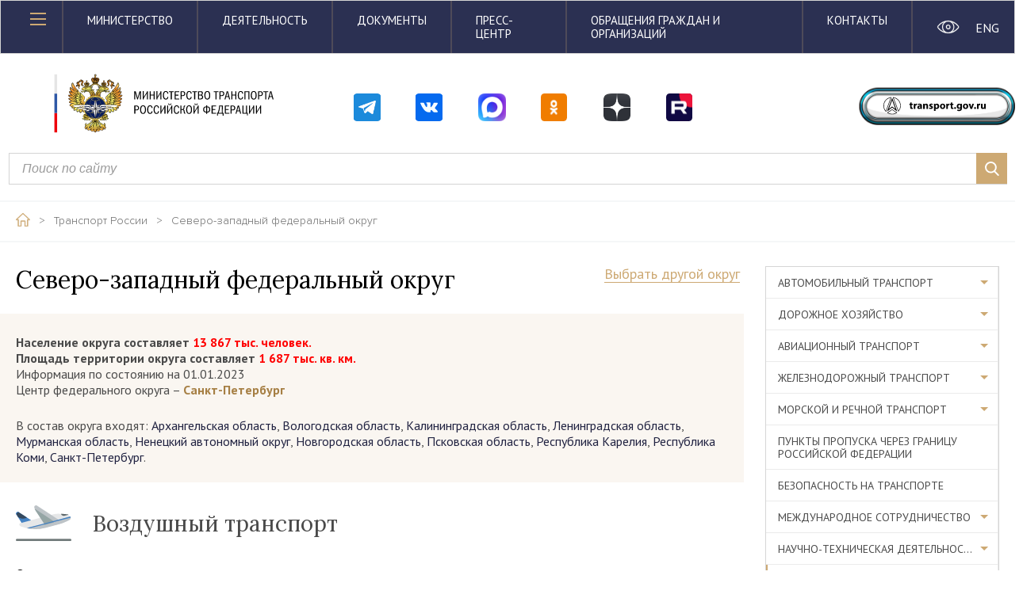

--- FILE ---
content_type: image/svg+xml
request_url: https://www.mintrans.gov.ru/themes/mintrans/assets/images/icons/button_text_logo.svg
body_size: 531103
content:
<?xml version="1.0" encoding="utf-8"?>
<!-- Generator: Adobe Illustrator 27.0.0, SVG Export Plug-In . SVG Version: 6.00 Build 0)  -->
<svg version="1.1" id="Layer_1" xmlns="http://www.w3.org/2000/svg" xmlns:xlink="http://www.w3.org/1999/xlink" x="0px" y="0px"
	 viewBox="0 0 200 49" style="enable-background:new 0 0 200 49;" xml:space="preserve">
<image style="overflow:visible;enable-background:new    ;" width="3552" height="856" xlink:href="[data-uri]
AElEQVR4nOzdaaxsa37X999aNe55OPO5Z7hD39v39oDbbsAYOyZGERALFAQEowik4IDEG5CivMhI
8gIhxKsMvIgiKxgpKAlTQkSEwSI4McYT4G7b3X1v9+07nXPumc/Z81DTWtGznuep9dSqYVfVnvf5
fqRzalpz7V37qar/b/0FAAAAAAAAAAAAAAAAAAAAAAAAAAB6RRwPAMCRi+I4+xuTJiVJZUnmckFS
VdKqpJuSltz9v6+w+jlJP8WTAgAAAAAAABzK/hk7fGdhexqnvP5xjsHdE9gOAAAAAAAAADhPPpL0
XNKmpA13+1NJLyXdUxSZ+3aUpp9LSiUlPLsAgKNE+A4A0C+KIxuMS2uSrkm6Lelrkv49ST8x9hFL
Uw4uAAAAAAAAAAAAAAAAAAAAjkc0VSTChPm+IekXlOo3JX0o6ZGi7CRqHaUUwAIAcoTvAOBVYjvS
1aX0NUk/IukvSfr6sR0B3nsAAAAAAAAAAAAAAAAAAADguEwXvpvUE0l/V6n+SRbai/RCUouQHgC8
GgjfAcBFYbvVVaX0iqTfLemvSXrn1PeO9xUAAAAAAAAAAAAAAAAAAAA4aicTvBvXc6X6GUn/p5T+
lqSmqaLlOQeA84/wHQCcJ1nALp2V9Lak/0TSnz6Xzx+BPAAAAAAAAAAAAAAAAAAAAIzrbAXtJpem
35SivyKl/1TSLsE8ADg/CN8BwFkUxRUpfU3SX5b00xfuOSqG78wbIgJ5AAAAAAAAAAAAAAAAAAAA
GFRXet7Dd6Ok+mUp/Q8lfeY65gEAzhDCdwBwmqK4KqV3Jf0VST/1yj8XBPAAAAAAAAAAAAAAAAAA
AABeXRc5ZDepVL8g6T+T0m9Iap2vjQeAi4O/TABwEqLYnIJjQdIfl/Q3OeYj+ABe+OaJUB4AAAAA
AAAAAAAAAAAAAMDFMahOlODdwbJjFf01Sf+tlD7PInoAgGPFXycAOGpRHEvpJUn/uaT/mON7ePyx
AjCtlPAuAAAAAAAAAAAAAADAsYkIygCYEpVdRyzV35b0X0npfUnJhdo3ADhljHgB4DDyjnZ/SdJf
4VgenYEfyhCiAQAAAAAAAAAAAAAAAAAAOL8G1IdykvVjYDvk/U+K9JeV0iEPAA6D8B0ATCKKK1L6
dUk/J2mZYze9qc54FL65MvPzZgsAAAAAAAAAAAAAAAAAAODsKtZ7TlE/SjjviKTalvQnpfSfSWpd
iH0CgBNA+A4ARoki09Xur0r6ixfpOF2YVv+8mQIAAAAAAAAAAAAAAAAAADi7LkjN6oUMANp9+t8k
/QVJm6e/QQBwNhG+AwAvis2pNVYl/XeS/vRFPS4XJngnwncAAAAAAAAAAAAAAAAAAABn2gWqW30l
OvCl6T+W9GckrWW98gAAhO8AvMJs2O6qO2PDT5zdA3G4l+ooigv3JJIG3XdO+TcyxbbkAAAAAAAA
AAAAAAAAAAAAOFlhPee5Dt4dXH+bpoetvz0Hda+pflFK/6Skp4TxALyqin8RAOBii6I5RdH/oChK
pWzE+/hsB++mYwJ3/l+/Yfed0z8J5o3ZRermBwAAAAAAAAAAAAAAAAAAcJ6d69rOYTW1/feNrte9
ICL9uKLosaIoseG76G9Jmru4OwwA/UgrALjYorgspX9I0j86n/s5+GW6O0gPx+pH2rzuHHfC8+iC
BwAAAAAAAAAAAAAAAAAAcPwuRBOFIwzQDajvHd4l7xzXu2abnv4RSf9EUvv0NwgAjgfhOwAXSxSb
XtV3JP2apGvnY9/6X4oPPAPGqIdPLDc3ekXvvfeeSqWSojhWtVJRFEUql8uK41iRIlWr1e60lUql
b34z7+EQvgMAAAAAYJCUE9ZkOA6vHp5zADga0YUopMKkeN4tjgMAAAAAAMMc7j1zp9Ppu6/VanWv
N5tNpUqVJIna7Xb2mX+z1VKaJNm877///gFrOKHOdIeo7x0czjtn322k6XNJX5d0n0JeABcJnwwD
OP+iuCSlf0rS3z7b+5K/5A4M100zrj/CoN3s7Ixq1arqM3WVK1XVa1XVajX7r1pVpVrNwnNlF6Qr
is7sEJmxOwAAAAAAAAAAAAAAAAAAwNE7m3GEdMBmmcBeu9XKwnutZlMN86/RyP7tN5pqt5ra39vP
7t/d3Tu6jTmi+uDecN45qI21XfH+vKSfNfnK098gAJge4TsA51MUzUv6XyX9kbO4/b3htDFGzeMM
rA8ZtLty7apm6zXNzMyoPjOj2XpdtXo960BnutMdtbMRxiN4BwAAAAAAAAAAAAAAAAAAcHxOP5Iw
KGx36GUmSdZxr7G/r939fe3v7Wlvb0+7+w09e/L0cAs/srrhfCITLjyr3NPz85L+eJqm22d2QwFg
CMJ3AM6HKI6k9AuSfktS/Sxu81iBu4MGy4mbJpluYP3GG3c1NzeX/avX69m//mBdfGQt80zAbtQb
Fh/AM9OcThiP8B0AAAAAAAAAAAAAAAAAAMDxOflIQliXelAd69EF8/rrb01Ab98E8/b3tbOzk/37
5JPP+mc7yCT1w0NLgM9HEE/2J2Y/TdMfiKLow/SsbyyAV54I3wE402zg7quSfvNMb2YWujtgpDvo
4UGD3zEG2G+9+aZmZmc1Pzur2dlZVWu1MWYOVxYO/uPg8XjAtJM5G93uhmFsDgAAAAAAAAAAAAAA
AAAAcHhnN4ZwuLDdqLraYvju4LrdZqOh3d1dbe/uam93Vx99/PHBmzBuffGB5b7JmQ/hKf9J+rqk
bxDEA3BWEb4DcLbYwN2PSvoXZ/WZiaLSwRMVB7nFAe4YIbu3335bc/Pzml9Y1JzpYBcFM4XzH+os
FwdNOF0g7+yG8BiTAwAAAAAAAAAAAAAAAAAATO9sRhAmD90Nq5Edp1XdmLW7xXpfJ00T7ezva3tr
Uzvb2/rwww8PXt9BmzlGqW+adg6e6BS5p/D3SvpVgngAzhLCdwBOXxTHUvpHJf2Ds/Vs2JfIntDb
KP3dpK0Rs1+/dk2zi0taMgG7+TnNzdTt4fAGDZTHCdsNM6jh3VgzDNqp8QN5ZyeMxzgcAAAAAAAA
AAAAAAAAAABgemcjgjBZ2G5U3esBRbmDGuBNIxmyGcHy0iTRzt6+drZ3tLG1qd3NDT1+8mT4yobV
LY9Z4mtCgO7alDt1fNzT+5OS/mmabygAnOZrEgCcMNvh7ocl/crpH/rel8Kxw3ajFBYxNzurpcVF
zS0ta3lpUYuLi6pUKkez+Qc5tuHm9As+vTAe4TsAAAAAAAAAAAAAAAAAAIDpnU4EYfLOdqEjqA0+
wcUWtVotbW5uan1jUzsb69rY3NTO7m7vVEdQL9yfcTsbdbd0xANw2gjfAThZUXRX0qcnf9THe7mb
OHg3YPLZmRktLy1peWVFS0tLWlhYUFwuT7bcIdIh+xEddnB7JAG96RZyOkE8xt0AAAAAAAAAAAAA
AAAAAADjO/nowfSBu6NvxDGpY6v5dZJ2W1tbW9rY2ND62prWNza0u7c3YMLJljt+k7nTqcWNsuOa
vp6m6WensgEAXkmE7wAcvyhalvRNSXdP9mgfceBuyGSrKytaMUG71UtZV7tqtTrBNvYaNtA+bkMH
8lOH8s5DVzwCeAAAAAAAAAAAAAAAAAAAAAc7mfrWU+luN2S2M1fTO4Zms5l1x9t4+UJra2t6ubY2
eKYxy3zPfhBPJoD3tTRN109lAwC8MgjfATgeUVyR0r8r6Y+e/BEe/dI2MmwXFwaUAyZ97eZNrSwv
a3n1kuYX5ifeuuMajKdRpChNu5eTMAP1NDsXxJjzjTWWTgYc0PGcTACP8B0AAAAAAAAAAAAAAAAA
AMDBjj92MF3wLg7qVceYdJztcPW0k9b7HqaOd1zTBPO2t7a1bsJ46+v6/OHD/gmKddMjyn4PDuOd
WgjP+IeSfipN0+apbASAC43wHYCjE5cjpZ0/JOkfn+xRHf5SdmBXuzEG0rdv39HS6oqurK6qVq9P
tGWHDdqZAbiyMFrac3safkAfLm+QcGA+MJB3Qt3wCOABAAAAAAAAAAAAAAAAAACctrMYvDuaLnfF
OtlRdb9hDe5h63mLyzuMSQN5jf19PXv5Uhsv13T//r2DZzig/Hd0IO/k63Sj7DlMf1LSP0nTY0pB
AnjlEL4DcHhRtCzpE0nLJ38085exowjaGXfv3NXypUu6tLqiarU69pZMG7Q7zAD8sKYZsA8cpI/d
CW+C9aT2zdTxhvAYUwMAAAAAAAAAAAAAAAAAAAx3fHWuvk70WMJ3AyaZptb3vNX5asJAXrPZ1IuX
a1p/8UKf3ftsvJkmCuSdXq1upGhdSt9I03T91DYCwIVA+A7AdKK4JKV/VdJ/evxHMHypygdgUTaY
HTF4nuCkFl/5ga/p6uVLY4Xtxhl4n+ZA+yiNM2jvGaCPna87a13wCOEBAAAAAAAAAAAAAAAAAADk
jrcW9ti63QWTUfNbmGaMelkTxnv6/IW+9ZvfHH/lI8uCE/U2oBtcF36c3Br/uqT/Mk3TzomsFMCF
QvgOwGSi6I6kMU9rMK3BL00HdrYLHTDpu+++p0tXrmhhfm7kdGdu0G3WdUIdkH1b7HEH4/5YZQPz
xD0HR9wR7/hCeITvAAAAAAAAAAAAAAAAAAAAcsdTHztZ6G7MDneubjWsZR23BtjXy56IE6wD1hEF
8ra2d/Ti2TN98MH7oxc0QV+O3s54PY+Mv5ApRdnPRXo3TdN7x74yABcG4TsAB4tiMxz9ryX9N8dz
tEa/FB1F6O6N19/U1WtXtLy0pKhU6nt83MH2RIPrgwbI4bLMdIOWHc4/6cD+mAbnUw3EDzijxWTr
n2jyCRHCAwAAAAAAAAAAAAAAAAAAr7Ljixgcabe7wkOn2nDjMDW+w+qHi3XGo9Y9Qc3wqDrgvmYc
xc3qdLS+saGnT57pk08/HryQIwnhdacYf2ETiqIshvfX0zT9L9KDNwTAK47wHYDhomhV0ueS6oc7
SoNeatKxXoKGBu8OyONdunpV1y5f1tWr11Sf6d/8IwvYeeHAdZxQ3Vngt+0IQnoHBfJ6BuBDh6d0
wAMAAAAAAAAAAAAAAAAAADhdZ7jjXXD3QWG7Iwna+Trbs14LHN7W9B32DgrmFe3v7evp0yd68vy5
Xjx9OnrhQ8qEx8u9Das7P4IaaBvE25f0WpIkLw+9QAAXEuE7AL3icqS08x9J+pnDHZnpXl56wnYT
NLyr1Wq6cuWqrly9piuXVhSXyz2PDxtgH3pgPfX80YABX/G+8LZfT3HwmBYeO2JHOPA+qm54x9v5
TgTwAAAAAAAAAAAAAAAAAADAK+p44wWjA3iH73I3dQOOIzdJ3e+o+uFR943pkE06xq0LTtptPXux
pmdPn+jZs6dqNBrjryQoG56+Cd1RBPGy4/zTkv5Wmh5BdxMAFwbhOwBWFFek9FckfX2yIzJowDfJ
7HF4MZH5hQVdvXJV169d0+LyUnfW0w3aHfJ4yB0TP3D0Bya8ba6H00xsirHgAePHtFJRqzqnZn1W
7fqMmtWa2qWK2qWqklJJnUpdzXJJaVTKHlNcVqdcVyeuq12u9CyrXa5LURCejGK1SjV3Y4ofFODQ
Tq6b+HSvUmft/V068uZJKPWs4xS6wfet8ow9R9Hkx+T4g8+voCmeB1xQKeMbAABwzKb+DAkAABxo
mi+4AAAAJsX3SvD4XunITdaByTlzz0NhJ05l8/KVdk5j9X3P41krjZ58e062TIPXFpwGO76pdBq9
32OkbZXb+z3bU263VEr2VTL3J21Vmw1FaUfVdkel1r7iTkflTlPlTit7rLy/p+r+rirNHUWt1uh9
m6queMrXmEH1v8NqhCd2UHBvgBMI5G2ub+jxkyd6+uyptre2Jt+rpHhl7Dl7tmiaV9UoymJ4/0bS
702SpDnxAgBcOITvgFddHN9Qmj6c/ChMEbIrDhan+E5ycXFRl69d180bNzQ3Nzdy2onCdhMPoA+Y
fsj+Hjs/MPfGHnDmA8u0XNH+zLL2FxbUqM9pvzanvZlZNaoLas4sqVGbV6u6pFZ1RarOSpUZqeLC
cv/iZ6XdfWl/X9ptSHu70l5DanekvR2p07aPNZpSs2H6TdtL8wa+HEntVEpbdnPMwLzjtutL7w44
xsf0J4wTVeBVctCPe8LvA4r4Yu9s4nf16KQczi4OBA7Aj0gBB+RIcBjPh6mHhIc4Gycm4z8Pyt7T
Bcf8In3mkfZdwVlF+BMngfDTOeA+z79I30z3fEcRSbHfR34eT84hxpc8TecD1SxHhAPZg8OBA/FD
konEsThSHMuziUEhCuKD6gE5YHiFnGRt5nc+sJelyK7XrDqq5PWk5osp0/ChPmMva1WpXpdKZWlm
TiqXpJmaNDMrzdbsY7N16d/6s3a5rbbUMnWqJoy3pkpzQ7XGtqp7G6o1tzSzt6t6Y0e1/R3Vt7ZU
31tX1A4De2Mei2Ld7knXDUtjBvcm/Cxlgu+WhoXxvJ2dHT189EjPnzzW5ubmZJuRDLgxVVBx6hCe
cT1JkicTLwDAhcFwEHhVRdEflvSPxtv7Q7xUDBhAjjWmDAbvy4tLunLjhm5eu6b67GzfpBN3tDPT
+0He2PMOmW6KAfOk2+sHpGY+c714OXAdwYAyCrapMTOv/YVl7cwva29uQXszS9qdu6S9mWvan7km
vfxU2n0hbT2XGrvS9p60vSO93JLMWSc2N6T1F9LurvtOMw1OAZXaYzC/YO83+2neEN28KZnnrbut
qZvPHbPU3edbaScK7nOHPnveo/wD3mLHbQA4TYR2gQvoLP5e81qDU8aPICaVELbAKXtVX7e6n3m5
z16Sjr2v+yvJyQZwhvANFSbBaxfOirAQPXbfM8Ul952JD+C9wi9wvLbjtMUU0WNCvG7h1J3FH0J+
MYAL51V+jwLg7Oip+UzzS1OL2v3sz9WGxsrrSf19pg428q9pwWcwZv6HD22jB1+3ur3lann9dO7+
1NWiLl+SFpekhQVpdUGan5PmZ6TarLRwWZq9JK2+rvreE83sPdHszgvN7G1oZmdLc9vrqm+tq7a3
3T20w+p1Q6Pqf6etKR5p7EYeY37wGtZcT1grN2h793d39fDJEz179Ejrpi65uJ5RmzJoVw51IsDx
9idyQTxJP5kkyc8dYoUAzilG1cCrJC7HSjs/I+mnx9vrKV4iRoTPDsylFQaQ7733nq5dvabq7Gzf
4GviwN2A5Q+YYMjdk31JM9W2TWPAILM9U9P2whVtL1/S9tyydheuaGf2uvbmX5NmV6Xf/L9tsG5n
W9rckTa3pd0d92bD9PCuSZXYnh3EvIPxA+XuGxa/zii/jMKbcX5/3PNuSbqy2jt99oV03HtfGrxR
iv2ZKeLeeQAAAA49jjrk40eCylHgQuFXGhhu1Mcqr2xA7piWGwVfLPrPjXxHc/+lY+q+ZAYAANNJ
o/7vROKg4Kv7t/iYAkCv8tcko/adc38Aw/H1KnDBnMAv9ZSlNQAAABPpNnBw32+Y7zGSoKFDFDxu
/jMn/kwL9z172TtASdL8S5jwe5GwGURPDWwQ2Etdl71GU2olUqthJzXNKGbnpMV5aXFOmpu3Ab0f
+MPS7kvNbH+uud3Hmt16pvmddc2vv9D81jOV9xoDxlEnM5AaK5wXmjaYN8UJ6wfVgjd3d/Xk6RO9
//77Ey1/ZN5uqjDeBF3+oliR0r8p6c8nCWelBV4VvB0GXgVxuaa0811Jd8fb26ML3U3a5e7Nt9/R
7Rs3sg53U4fYegJjAycYMW//Bg/cjnE658XBgD5sS1+8PUL2XqAwLuvUatpZvq7N5VXtzK1oZ+Gq
Nhduq71w156V4xf/pvR8TXr+Unr2XHr60Havq5QklW03OnP1+nV7Nlbzz7TgLpVs8K7k7rt+2QXf
TNvucn58/ObE4VlFzHa6wFzYmU6uHXg4Jh30Q5EGM9SrvZV55qH55WCayD7sb9NxCsCp43UIuFCG
jS0OdZYsAABecROe2OjCO7Zxhf9COc1vdtflLn0YjwAeAACT899LdL/jcWMcf+Z1hd8bHdPX8Iyr
+vGZDQAA0xs2tuDEyMAFw+80gFPmxxbmu4nsbXzwXcX2eqH0KpH2m/nNQd9nhJ8FmEV3gmm6YT3z
0U1SCPC56eJgGc12Xif7+LmUdKROxwbwzGWnbe8z/x4/ljp+fW2p1bFd867elK5cli6vSpdXpB//
6awjX3nrMy1u3dfc1lPN7axpcf2l5tYfq9QoBPPieNyS4tH1yMmI735G1DwPDOuNTrYNX8cUnfHC
7TAd8e4/eqSPP/xe73IPMDw/eCIhvCemPj9JkgGJSwAXCaNq4CKL42Wl6drBezhtyG2KLndREJhy
1+/efUM3b97U4tKifWiSD/FGTus7tRWmGbHd46w7GTCQi0sDlpl1bbOtmxP/fawZv/tVtEcP0Dr1
snYWr2t95Yq2F69oY+mOdla/IM2vSv/yb0tPn0vPXkgP70tPnkmri3YQnQXpTIiuai/NPpVNMK4s
lUs2XGf+1Sq289zykr2M3TQmLGfCd91D4QafZh6FXy5X7Fk97M7m3fGiuPC8BI9p0PEPpi1FvdOn
JbtPUXi/DjhtPgCcNIo7gAul+MHtqA8nAZxdnKQDOF1jfbbDR9NHJhyv+LGMuS/quEv3nqWT9n5h
SKE6AADj6/luI3LfZ7gOd3HwfYYKJxwcu3IK4xnjvR7vB4HTRWAHOJ+KY5aU32XgYqHOCsBZ4jvS
pXnnOf+dhr9tLsNAXfHzgO73G8H03cdS93jhse0tKWnZ6/67FBOuy8T5arLwndmmtm2cYf6tb9jL
RssF8jpSu2OnabuOfB0T1mu6y7bdp5eb0rUr0s3b0pVL0tXL0o/+aWn7peZefl9LG/c0v/lMy2vP
NLf5WKX99ujnqWzHaGEdcuxPxOjrlQuSTv998Rjv20Z2z+tbTxrUaw+bZ4JAm5t2c2NTDx8+1Gef
fZIvI6xBH2fTxn5wlIO3PYoi/83ncpIkG1OuCMAZxztl4CKK49eVpp8cvGdH0OHO30yGTDKkC93N
W7d1++ZNLV26lA2UxgrcTVq4dciQXSaO+uut/YeMWVvrfDnme9WSou6gNu0O7vw0A4KAsl/M7iyu
av3ydW2tXNfayuvaXX5LevBt6eWn0qPH0oMn0r1PpeaedPW67VCX7UPJPgcmOFcu2/uyznWxDd6t
rtoBdxbA84/H9tiYgJ2Z3zxupjehviy4V5X2NqSZZfvlceKe5+6bmcIBqcy4bfFndo3z7nSh+oo/
qPkPju+UJ7e93YCe2eayO6OI66gXhY/zoRAAADhi0YgP2ahLB86fC/l7SwEpzom+t+x8BH0yfLc7
3+EusS+Gqb8c8SU1AACYQPg9lP9uxH3vEQed8OwVDuyJKZ5M6SLvKy6WC/g6wde4wPkz6vc25Zca
AAAcsZ7gXGLfw2fhMfNdRjv4PsMF2pTknewySf7Gf7/Qm6TbVc91vPPfj7T2Cvvg3osV62P31qWZ
JReia2chuez7lqzRhut+Z7a145bbdttrHn/50t6fuI55/vHE7aPcfaaj3tPHUnVGuvO6dOuadOO6
tGquf1mz6x9pZe1TLaw91vLzx5rbfDmkniUt1CbbAJhcIK+j1OYZu7uc9tY+B7LzMIx5YurxQ3lH
cwIlX1++8eKF7j98qIcP7vcvo9Btr2czBtS49080roO3N866GEZKksR0wrs3xUoAnGF84g9cJHH8
I0rTXx5vjybpLnfAh2mxHZjYbNTg5aZufV/7wa/p6pVrigZ1iutb70Fd7cbbvpFBu8LZu7rjx8JZ
vNLSoHUP6qo3/CG72JK2V65p3fxbva7N5Xe0bwbcj78nPbonff5cevxAWnsh3b3jvqwNOr+ZDnbb
e9LivAurmdBc3X7gWSnZQJ15QzA36zJt7j4zf6XirsdSdTbvdBe7TnlRyQbezDS1S3aDS1HvJ62V
WrCjURC2c8vQgJBc9qao8EVzNOD5DZ9Hs8/NhlSu2ok3H7n7+48pAADAkSpVOJ4AABy1Vut8HdIz
8fnDIT+6918w3/yC+y4wtWdf7SKAdyy6h/WcHt9iF+jT3o1pOhcdxzZf9C6Rx3Gis2lewk67S05x
9ee200fUc4FjOr5GOc6/J3n4/cEnJZzYGfn7cd5e9ip8lgMAwJHrnLPPcgAAwPnjP39YvOG+w2hK
1VpvCKz42WzW1a57w174+tRiqM/IwnvtIIwXdMJrNYIFJ3lzisYLF7IzwbqOC9S18054zV0XGuzY
77+yzn0+mCdpZ9d1zjOPd+z2be+7dSTS5rY0P+O+swk6/5nHP7snrVySrt+SXrss3bgjXX9H9VKs
xfXvafnlYy2vPdH82hNFaZisCw5Jbx7vwAej4mLc9wTFxsijwnkjA3maIJQ3xncCaSfR02dP9M1v
fNOue9jyTGgvyevbx9++A7dgrKkiF8KLpB9ut9u/PsEKAJxhfPUCXARx/CeUpn/v4D05wsCdgkZn
BwTu3nr7bd25fVvVWm3gdPk6h23fiJBWuL5xvpyP81BY4gbLvcG6Qes7eLH+G9XUfSEfRWl2fXfp
sl5eua61S3f18tIX1dnbk568Lz1/Kj1/Jj1+bjvV1St2ReEA31yYY2YWef2K3fbUBfCyFtGxDceZ
f6kL6VWrLvDmb8/acJ25Xa7YgJ3Z4SyoV7W3q8tSueSmc2G8uOKf3Px5KYbjwttbj/PbvqAufJrC
kXhjv/e4ldybnJI9uUePbjc8CsIAAMAJ6XBqdAAAcEGMc/IrAIdw3t478JoAHCs+TwAAABcJnykA
AIATEwVd7gK+ntSMS7K60uDxWj2/HobC/CT+RD0mVLVwPX88C80NCPelQc1u0rJBu9QF7todqblu
g3hJ0wXqOvZ2u+WW2bahvMQF/8y/ZtPejlywr+Oum8dM8C5yobvHz+x6G428ZrfbGCOV9lu2k971
y9LlK9Llq9K191SamdHqi+9q5cVnWn32WLMbz7t1y3I1zL0HZYSBQb2cD+jFWafF8GoAACAASURB
VK1y0n/chxgayusLuw0P0I3SbDR07/59ffThh3afRwXxxjwURx3EM90ITTe8SPpT7Xb770ywcABn
EOE74DyLoj8n6WcG78EBLdgGzjLkw7Ow7e6IwF0arOfmrVu6c+uWllZWRqxv+rDd0KBd8XQLwbx5
2G7IvD135/Olw85wG+fHxGiXalq7dltrl2/oxaUvaO/yV6T3f156+Jn00X3pk4/s2TlKZen6VdtF
zgzyzb/b110DuUoequvZpzjvFrewHHTEi214z7zTMEG6kg/mle3jlbo7BiW73tqC63DnutyZzi4l
P29J2t22Ab71B3kwzh69gcfmYEOOXX3B7mcULC8OO+fJblP2RqYplecmWCcAAMAhRBTLAQCAYzbG
F5IAAAAD9Z12HAAA4BikhO8AAMAJae/YRhKmYYTv5tYNePn6Dde5ztRz7G8N2a5JvnsZUA/rA37L
t2xwbnbeht6y7ncd2xnYd8Mz/xpbUqdtZzTb29p3Ybu2vW3ChNn+uPm7wb9E2loPuvgVAoE+pGeC
fWYz7z+2DTGyfw3p8VO73nJVeuMt6a3b0s270nt/QDPPv6VLL76vleePtPLkvsqdRr67IzrA5UG9
wrEZckgjV4sdh3XOxdDakO/CBgbyjiCMt7G2pnsPHujhgwf5ugYtJwzihbXxA9c3bv3QyJaDdlvy
EN5Pt9vtnx1zwQDOGD6dB86jkaE775CBO/VmrMwf/mzgEoTe0r6QXKSvfPWrunbtmsrlcs/9Y2zI
yO05MGwXubbRpqOduytNhwQPw8CXX74P2B30+WHQhG13dklr12/r+dU39eLq16SlG9L/97PSg/vS
w6fS+nPbBrtasaG6LGhXtiG4elW6vGoDb+b+uJyv34TQyjW7b3Ep72KXdaWLpdps3unO3JcF7Hzn
OpOWK9vlVufs9djdjl1QzwzCzbz761JrrzDYS9zZQkp2EF/yO+xSeGYZMwvuoA06WIX7Bj1t8ZAH
Bi3PPO9ZB78DuiYCOAcYdsJ7BQqNkzMe3jprT8FEZ406AQecOevktuOMHZezHhI4K8/bsSIYCo/C
FwAAAAAAzjc+54H3CnzOM1a9yCk6a8H2UTU8J+msPW9n5bh4Z/2r7/hV+AyZ+gN4nOgMOPeaDdcx
bsDv88CTJ6eD31L1zT5gIr+8va2gtqdj/674elkTlMvKZcO/p6YRxoxUX7bbamp+zXRmGdmlCeGZ
7nc79rZcSC9xlyaYl3XSc8G6xq6d19+XBfM69nq7YR/r5g7btubXLPf5S2m/acN3LXe/Cek1W/Y4
Ll+Wbl6Vbt2Wft+flTYe6dLTb+ry04+18vi+Znc3urtz4MunW39vME95EHLAExC5MWScqlvPfVCn
vIO7443xOh8so91u68mTJ/rWb/92389UTxjP1cOn4TSj3qpPFMQbjhAecL7xLgQ4TwaG7qIgNT9m
l7uDPpTyjceGfJhWDN29dvu27t65q4XFBT/jqJUfuC1jdbULQnZ2plhpOPIZ0sVu5PILd6eFh3YW
rujl9Vt6ful1rV35QWnpivRzf0P68FNp/ZmdynSNM4G5mgvcmc5y9bK0vGQDbaYznQkmmmnKLhhX
n5FmV+z85ZK9TEsuXOfCZ6UZqTrv03l2Ot/BrhiwM8e0297aDF6bUsMNmrOBvTuFhdmWbM9MR7w5
qRzb7TVn6DCX3a7T7oofPJrBfzQkDGcei8uDHzOqMzbwZ96IjP3hR0pxKQAAAAAAuEAoCAEAANPi
630AAAAAAHCRJBN83hHl9afNveGTZaG3ITWnaSN/zNcvd5uAKK+fNZdtE5TbsWE6891OJ2ghV3IN
LWpLUlS19bWVku3il4XpCsE83zGv3XH7nEjNbamzl4cPs3Bex66r7S5316T9PbucdtuG9Mxlxy1/
fUPab7vtbUmNlp3GdO8z8y9fkd5+Xfp3/6K08Uwrz76hyy8+1erjB5rbetZXJ917rIY8C32BucHd
8iJzrIIAZTeU153tGLrjKQ/jbW1u6bN7n+nz+/d7lz9k3m4Q76Cc3VhBvGJdfyEISAgPOJf4dB44
D+L4LyhN/8f+LZ3wV3iMLnfZEkd1t3PmFuZ159Yd3bx1W+UsCNb7uJnPDFDsZb7+nua6UZQNksbq
amfGM90ZYzd/f+tn08HOnGkhW2YyILMVdjnuLm7w+vfnVvT8xht6evkL2jSd7T79Nenz70sffCxl
Z4Ao2TNdmM52Wbe6ig3FmduzdXvfwpwNo5VdOM60oo4qLohXtffLXZoBe/aY2WgX3It9oM4F7Moz
LpBXsuvbWc/7HzfW7Ib3BexkB/ReZdYeh9h3DIyD7npywbhRZ8Ka9E9HYfrKGB3ziqPXqDThOgHA
eSU6IQEAAAAAAAAAAAAAAJySs97pFMDZZQJpPQ6oJTVaEwSxBhoyve+GZwJ+qfKudKZWOXXd6Mz9
rd1gnqa9HBjMW8nre+eWbTjOBONMPVvbBeqy7neu850J0Klll5W2XKDOhPeaLnDXtPXB5rHdbXs9
C+S1pa0du5zdfdsJz4T3svUl9rbp7Ge6/M0uSe++Kb32Ben1H9bi02/q6vPv6/KjT1TfWRt4WCIX
kut5pR+Uv4ttcM7XcecPuOV0Q4/2vrhbxH1wdzxfb64gzubnS12gztet9zCHut3Rwwf3de/BPe1s
bQ9eR6ErXvfWkXTD687Qv94shFcy6yeEB5wDjHiBsyyOf0pp+r/3b+EEv7rDAndh2E79b4AHhe7K
cawr167rzuuva3llZcBC0/753PrDeztxrLgQhkjC9adRnvUvubnDh9NCEGtERiw8Z8DAkF2Ur6sd
z+j5jTt6fvUtPb/xu6XPf0v67Du2s93nn9mwWyX4t7hou8WZ4NzlVRte813tsqCceaxmA3Cms5wP
28U1u6zYhPQuS6VZqVR2nexcEM4cDzPf7qYdXEeu4112Zo19qdVwO+4G2j5kV64GT24sVaqFgJ17
rksujGe2o+eJSAqhu2jI9YK+bFzU26lw5BPl1+3eRJnjlxTeUHUIzwCYQIkhLgAAAAAAAAAAAAAA
wImjzgvAJIp1XmH9aHxQ04ZC+CkLbxVeg4rZvh7htMH1vjpa2SBbtrym61Kn3mBeqxmEsRKpHYTy
fEMOc3/F1BTX3ercvKY5x+yiC925wF/2zwTyTOhuV9p9LiWuu13SyMN4pjOfma/dsJ36kqA7njke
z1/a6+axzU2p1cr/mWW9dtd2xrv7Jem136HLj35dl59+pMuP7qmc7AVBtwHBsSTt6e02NANZ7MUR
BU9Kav8zd3WXE+ULGlRrXkqS3tnVH4SLelrF5NbX1nTv00/17MljtZP+8Fx/eC8P/A3al3y6SYJ4
Q0J4pZIJGP777Xb770+wMAAniMpk4CyK49+nNP1/+7fs6EJ3cn+ss4HBsE537v5araZbd+7ozu07
qtZn8se7Zw3wC00Grjtxg9CeQVAQzEqSSD5Plw2g/GC6O0ne1a64D366kV3sevYvX2aaxtq4elPP
r76hJ9e/qrY548P9b0offSJ9+LF0ZVUqR7YbnenWZvajUpYuBUE7s68mZBe5DnVzizZ4V3Khtyxk
V7VvAmqXbDe7LBBXy7vdmY3afmoHyRk3sDRnv+h2sQveZGSBORem8wfJ7GPFB+9cyC4LLZbscsz2
poXEpX9z4IN7WWAuOKhjGePDktYUH6i0RrQEB4CDjOr0CgAAAACnZdDnVgAAANMYciZwAAAAADh1
E3cCAoBAZWbyo1EZ5/uXCWtik+B6x3dmS3omyYJ35jOarBtdxz6Q+Jl9IC/Nl5u6+7tBvqA7XLde
WHk3DNPUY/6qa9rhuuClDbtcc7vxwgbtTPc9s0yzfBPIMwG8nU27vWa72i7M5wN5L15KLddxr+W6
7LVT6dlL6e03pbfekG5/TeXZuq49/m1dfvqJlp4+VBQl3Trx3i54g4N5GhbK86Xmxe547mbUSXtq
yuM4WEDwmZhv+hIXQ3Tdv0O+eUx/bXtzf0/37t/Tg3v31Gg0+vaj2Akva/QS7udxhfDiWKVsO9Mf
abfbvzrBwgCcAL7tB86SOP6i0vSD/i0a81d1jMBdz+Ru4NHfrc7eXlxc1N03v6CbN64PWLab1w8m
Cp3zkkHFRHFkA3hRrCTy84Zhv/4NTosd+cIOeHF/UDAM1w2asVGf0/PX3tTj6+9qe/Z16bNfkT41
YbtPpKV5G0gzy82CdiW73Nk5G7Cruu509bqbrizV6nmnO3M96yhXtYPe8oy9rC/aAJ55zITtTHjO
dK5rbNj2052gc1w2dk6k2mzQh9l1wjMHqFx3xynOd9F00CseO3/Gj56gnb8RufUVwoytYJA/7s9c
uzHedEWjTgMRjid3XRvr+tJ06wEAABgbb48BAMAxY7gBAACOCtk7AABwIhh0AACAY7a/YZc/u5Kv
Z+D3KfGIx8ZQro05YVA/60N9SfBYR8EYKe0P5PmufWGgLGkFdyX2vva+C+QFoTyzj41dexnWFJvr
lVmptmQ755mgnQnfZUG7prS/aZt/tPdcE5Cm64q3n3fC615PpP19G8pruo54uzt2O1od+3ji9mtj
W3r7Den1N6S7P6L53U91/fEHuvz5x6rt77jnY3Cyrvs0hYG2IDhXnC3qCfAVjqm7kXWHS23ALQve
DTg5VVy8zy036taiFx9P9PDRY3328fe1aToDFrZZQRAvHRAyDDe3z9hBvCEhPFP3naZvtdvtj8dc
EIBjxtf9wFlQLl9Xp/No8JaM8Ws6qsPPsIcGzeMGF1euXdObb7yp5dVLw7cl6g3fJQOXlwZn9I5s
/m1IWK/b3a54vx+7FoJ2vUMNt+7U39+7jK1LV/Xs+lt6cvVrajVcd7v7D6SXL6XZWnfMmnWGq5ek
K1fywFvJBfDMIGZ+OQ/amRBe2V2a8JsJ1dVX8utZZ7uKC+FVpJ3n7qwSbam171bozlZhBvXV+d79
LhWOZ3l2+I9CeL/ZtqJSYaK+1v7utmlzbY6zCeEN/ZEaMBjsJL2P72/nyzT7XFsMVhUMivfX8tbZ
4Xao96wTtu32oPbhfMgL4KxgSA0cu+7ZvQAAAM6x4uc9AAAA0+pMchZtAACAM2xgPQiAo0WNFYCz
YkCNlakH6X5/UqgdzbtP2KumRrdbkhx859LYDG5HUn2+t3h64PczQ76zSVzozoS4ytXCdvjlhbd9
IK+4nHbPJANlIbzd3keKn/k0t22TjKxuxtUdV+q2Ntns89xlF8Zru+53DRvMM4E/U6Prr2cd8Nr2
0gfyttdddzzfvc8FAZ89k/Y7rrOfW+1uQ1pdlW7fyrriVWp1XXv6TV15/JEWXjwt7J1rCVPsbNft
hBe0WfFhuaFhvGJXu7wG3S7edypMe7u7+OW7muVu+K4nQNe70vWXL/TxJx/r2ZMnA6b1swz5TG7U
R3VjhfAG/5DEpZLiKOt2c7ndbr8YY0EAjhGVwsBpKlfm1WlvDd6CQ4TuDqzjifLwWxB2e/2NN3X3
jTc0MzMbJPT7A3ehtBQrKYa5soFlfvaHnkdd17bUD3IGN9TL5il2tkvDGdIwgBf1XCalsl7euK2n
176g56/9HumTX5M+/kD6rfeljTXp5g2pVpPqNWmmIl1ascfSB+3kgnX1GTvojlyIzgTbKvP2enVG
ispSqWYDeeX5PGxnjl02SG3a7nZ+0FtKXBLOzx/bjnqKezvWmTNTmAGvf36zbYp7j1UcfvgYHCcf
tOs+J4Xnxrer1oCBoTnThbHnziRS/PnK2k4HZ+WoDDoTiNuW1k5w37CBYxy0/AsF0996zw2KzTHV
gKAeAAB45fAdLAAAOK86fBwPAACOSInvSQAAwDnGORcBAHiFBYG6squPNbXCD94PDsmgIujOAbWo
TmXOXRnw2UmrkU9bLg2ukTVmluxlqdr7eFhDbeqFex9080QDAnnBtiTBA91OeEGzC9P8w2xnTwe9
xHaoM48392SLaTtSJ2gCYrriRVXXVCTKw3jtbbusTkNK23b+rInItg3hmetpy4b+9vds7bM6QSAv
kV6sSXsmzNeQGg3p4SNpaUX6He9Jb74rvfHDuvz5r+rqk+9r9dF9xZ12Yb+DtipBIK8YxDOd8fKO
eYXDm/inIM27B/Ye+bxuvVDTHpciRYNOZDUgiGdCent7u/rsk0/06Scf90+bXR7wudyhOuEdGMKb
bbdNi0MAp4Fv+4HTUKmW1W59W9I7/Ws/pk53ftlR1Beie/dLX9Gdu7cVB13TsiHMkC516YCzQGRD
gjS/P406bn3BfGmpfxujAUE7jQrbRT0zJ27bkkpFz2/c1aPXvqqtGz8s/dY/lD76SPr0ng3Q1Uxn
urq9rFak69ddO+eOVK3bwbu5nFl0obrYHmfTyc7crs3aSu+S62hnjlV1wV6aM0F03CA02Xed3/zZ
MiK7DKNct8sqKw/cmW1KBzxpWd4u7tvffkMGcb47TDLgE0vTZjrrPLdlB9NG278x6dgue6Z1dclv
Z/Bmx58546DuM+YNQKUizV+1A0YToIvcwDFs62wG+mn3ByjojBe00zbTN9fdfH7wOWgQyhfNAE4L
Q2rg+BXHS3SNAQAAx4AhBgAAQI7megAA4FgUBxkMOoDjR00VgNMyqKYqzi+zut1le2nqdcP65sjX
37rFtINOcr7eOI3zebefSq2WbXwxStZ1N85DbXZBri5WtlY460bnpiu7umdT+1tfcLW91f4V+IYa
Q7v6HlT/m7oudINmNcG4/SCIJ1v72963j5vOdlngz+2P6fwXu+54WYe8kg3aNbfsZdYpr2HrhU2t
sFlW1h0vscswt/c2pea+q9/dt/tnduHxY6nZkhotu00NF9x7/Y701lvS7/ijWnj0a7rx+W/r8qPP
FLfs8xH3hdb6u+MVw3gKA3nh3d0gXlDH7LrgRWkpnHngV399Qbywm16woiRp695n9/XBd77VP/1B
Ibxj6oRXKpXNNn5P0nvtdpuBNHDCqBQGTlJtNlJz77+X9BcHr3XEr+SowJ2mC9199Ws/pJuv3VQU
h7n/3i5yZuBkwnZmsNETuouD66lN0LWzsx34Dm7BY8VtjILzGfh1R1FhqBAPCNxFSuI8CNapVPX8
1ht6eOPL2rn+u6V/83ekTz6V7j2wAbtaVaqU7aW5vbqUd6erVqW5RTsgN0Exc4YK0yI6C9eZfzNS
zYXr5M4GYa6bAaQZ+Gw9tYP21n6+ySX3X3XWHfOye4Ng/iW2452ZPxvMujcA/niVyhquOIhyt9ut
gXdndjfc6C3tPSuGggBcUnjz0HH9oZdv20BhNq/btmJwzhyrrEW1X2kneNwNwOXOtJEmvpeh657X
GjCydMvpGdT67e/Yrnxp0jttkdkf/3OZMKYEuigePQEcZOBi4O0xgCkc9F4dAEK8ZAAAgKPC1yAA
JjVWcR8AFBHYAS4GxgHHjkMM5MIaznjYFyNBwM7U7ppwmC2qzScpxb3T5iuwdcA+nCcf3HPNJUpx
HuyzC3KLiex87aZbTBDgM403Ircusy3r911HuULzijhcbpx/VxxF+fbPLvXtZle3W17xgRH1Kr6L
XOQaWaTuvqwxh7mM81rgrBmHCcvtus54wXIqdTv/wlW73Wb+LIhn5mna640tyTRVazdsOM8cK1O7
awKNpoZ6xwTymnlXvZcbLojXlFpte2lu37klvfG69PWf0tzjX9fNR9/W5QefqNRqdl8w4yQMr4VB
vPwFNQzjRUlQTZ7n9YJDmPbeFyUqywUGo2BMG9QW+7r4LIzXfV79evJ50iTVw88f6re/+Ru9z81h
Q3g66L364OVmP2nlsqI0/RvtdvsvHbAGAEeI6kLgpMTxn1Ca/r3hazuO4J1bZmEA+0O/63fp6o0b
+R1ucJIqCOil+RkY0jDI5JeVRtmYLU1dm14zbvMDFBOai4Lxsbp394Tt1B0aDOtu5zrbRW6aSGpX
alng7vObX9PetR+Ufvl/kT67Jz17Yjut7TakyytStSxVatLqog3emYCdGfyZznZZV7aaPftEFrgr
SXFNKtVtlzpzn2m/XAm63G09sductWyO7WCy5LbVhPX8c2SWEcVuwBbbbXLbbgdnPpwY9+ynNWQQ
5QNpPgDnWyK39tz2BB3jesJ1/nYYsFPwpsAEQpftvppBtwnZZZ3mZAflPqyXavjgsBs+THqXH67T
B/mU5OG9pjtbhjnLRFRoox0lQRjPDUwbm/m8kXsDkfIhLwAAr6xi12QAAAAAAAAAAACcfQm1HgAA
vLJ8PbBv6mFqP2qLtoa2FNTTZh3tgoPk60xNQ4ysOUZYjxsF4T25++K8vtcvyITPBgprlGPXZMPV
/2ahPFNX25Qa63Zm3+Siu/xgnbF6w3kKOvhVZ6TKjL3P72u3ecewIvBuF5T8MglqhX0Yz1xvuc51
qQt0dVxtb9Ywo5HX95r6aTO92R5Tg7twLe+G12rYfTWhO9MJzywjMUG8jruvaacx9dOmM54J7pnr
JnD3ctM+1mxLz9ek2ZrdpivXpLt3pN/7ZzTz5Bt67eE3syBeOVuXujXKvZ3xhnTFU28Yr1uy3n3M
zeIeiFLXOdEsL4psD5VuSC8I4fm6eLOfUb6ebgAvaHzz9NEj/ca/+le9T1MS1EsPcgwBPL/dcRyb
EN5PttvtnztgLQCOABWLwHErl99Sp/P9wWs54FdwqtBdb7gt/KP/e37sx7S8utozbepbHSdBACru
bXuchmegKIbugl0YlIdK3KA4HITYLFepO0++3S5s171p15mUS3p24w19fusHtXvjd0q/+r9K3/6O
9OSRVK3bgNzqslSNbZe72ow0bwaqLlxnHs/aKPvOdmWpXJfmrkjlWRu+M/tvBsVmgG12orVp72ub
49JyG5T2h+2ys2HM5M9XyQ3is0CfexPQHUsXAndmIJqEwbkhz7cJ2ZnRl2nv3D2wLqDWDdgpD8DJ
DfAXbtjtMKG6jgvARaW8G11zxz1xvsudGUCnru12Ow/MyZ89I+igF5wdItsH88Zmf8c+Zq6nvpNe
cGaHpBPcDn7mIh/ac/sTuWmzD1w7dh+yNwaFQWb4gew4f806fIAL9CG8cjQuwmHkJRInaazXHtrC
ADikk3oZ4W8ogInwHgwAABwV3owAmNBJvR2h6wuAQxvjhYQAH04S9QDweO0B+pXGeJEMf3XCehHf
5MI0uMjqW13Nralf7oamIhty64b1gi52ctN2m45ENsRmrmdhvViqz9nrvpZXyoN18ssvK3jAhu+y
Zh+RDd51w32SqnN5l72s7tbVCpv6WrMPW48KHfvifNl+f8JmKrVZ+5gP5fXxjTtcxz1TAz0oiJcG
tby+Vthc+npb080uDep/fRivWxdt9rdkj2dl0R5D05jD7Iu5Lwvf7Uo7z6T2vgvdNWwN9P62De6Z
cJ7pbLe9JzX2XBe8RHq5bh9v7kvXbkhf/pL0e/4DzT7613rtwTd05dEnitudfNvcZuZhvN6WLqY+
OeyIl8X0Oqniwh+7KCr8CXdNSAaF8KJih8YB9fSRr3921l++1K/+0i8Fy097Lwf98T1UCG/IMrNN
LCnOfu7T2+12+8EBCwFwCHzbDxyXcmVOnfZzSUNOl3Ayne6u37ylL3zxHc0vLtg70tQONvyAIPxz
bAYHYfAuCO61uwOCQjs7P3+c39nx4w4/sI5iE6uTGd7k3e389P3d7VKVsnHuy6u39PDWl7V568ek
3/j70vvflTY3pErZ/jMd7fz1pRUbvsu62lXtoLnkgnelGdfBztx/Saov2m522eCwnF/ffdm73V59
wYXo4qCrnX8uKvlx8oE7fxYLFd4s+KBdFHSA82du2N3yE4VHtXfAmz0RjfwxE24zYcKFK+7sGm6w
bAa85jFz2wyuO65Vc+q60CX+fhM43LbbY6Y395sB5e5GHpJLfUe7Vu92FIWDzSTtnzZ16+8JG/of
A7euxO136gOBQWBubzsYRw8YQI7z2UbCNz24YOj+CLizSOl439YcNC479PKPYeaTeJeXHmIlpTGm
OVD/mHRs6ZDn9Fif6kMcr6N4PpNDHK+Djss4yzzu36NpHebn+CDROfm4hU+FRmO4NR7GpcDZdV7+
HgEAcBEwLgbONsbG4+EwjXZeXuqP829SdEYPwoFFqmM8f9OUE/hlxkdwXA61iGN8XoYdl2iKA5b2
XZle5xDznsTP8dBVHGLdx73Z4/weTb9we3GY5w24KBiX4qIphpYGGfhjH+V1uDPz9q5uvXHJzeMC
eFmoqLAQH0bLao/j3vtVqNuNhxSp+GmzTnBuOT7EN7vkAoAlW49r6kxK865G2AXSsu109cKmVtnc
H5Xy+t3I3TZNMbae2bBaGMwzTUDC7ei+PhQ6580udGuru/vm65mL9cn2St4VzxdzZ/W5vgbY/0vy
eub9LfXwdbuzq7ahiemMZwKG/vr+prT/wobvTLCus+cum7aJhwnhZR3xEmljTWq17T/TIc9fX1yS
3vui9EN/QosPfkk3H3xbq08fZJsTmUHDwK54QRAvSoO6dN9kxD5e6j7lti65P4SXXymHr8vhe6mg
nr5YZ59Vwbv5tje39P3vfk+PHwaZt1PqhFcql00XPNPycLndzorNARwxRnLAUavNRmru/V+S/sjg
JU/Z7W7kGDXq63R3/eZr+sK7X9TCgg3dZcOOyJ0RovhBkpvHdtvNBwVZg7N48J/qPHCn7kA4ce2e
UzcySLtngoi6Y4XYTZ+EpxWIYjttHGlz9Zoevfaunt/5cen9n5e++760tmbPbmGCciZgZzrXmU53
5nbW2a1kO9xVqzZgZ84uYUJp/rYJ380s2253coPP7TX3qU44yHEbVJkNnqaSy9LV3Vk2ar3F3rF6
u9uFZ6jIBrPtQtDO6bZhdgPdxpDwXVfJrnvush2kZ+G5tg2pmWWZAa0ZpKduwJyF4dzZNBobthtd
Fsjz8yR5WM/Mawa7kXvuW63BP2ZJuzC4DK5nTepa+fabx/YbrotdcV8S+DKtEAAAIABJREFU+9wk
roNez/rSfP7u5Im0vZt/CtcN6hVmi0aMK/nSG8Bx4sNR4GLgVxm4WGigCeBMYsABAACOCt97ADij
OB8qcLEw5AAuBuqmABynYXVTUW9ZblcczlOS5md7Q3xxMYTmuuPFLuzXbPZ/GRy7gF69FszvmnlE
hem62xfZxh2DmPVlzSsi2wzETBcF4boseFd2wbySVFtyia+yC+y5YF7kmoOUXFgvaxbi6n93nkut
xoB0eiF8V3PhOzOfqZMulQZM6jr2xVE3cNZ9c9btilcInpl1m9vJvpu0k0/f2lUwc7A95vlayet7
TRe8vXUbvjNBPPPcmJBhcye/beqkO67O2dQ8Z53w2jaYZ26b+uGVFemL70nv/QFdvveLuvH5B1p8
+SRbT1Z9nub74oN4vTXpqeuBl7jDEmf7HPtmIN265MHf1GWl4ElQvm+a3ERRPm3x76irw4/STnea
ra0tff+D7+rxw8975+kGB4cY9h56yi54ynoHVUwW4B+mafrH2u02gwDgCPFtP3CU4viPKU3/weAl
Thm60wGd7oaG7pa6f5VT2QFiT5OPpH+52ePBiCQJrqfh33IfLvOBu+7MeVe71N2fFPbLhOz8ySFS
F2xrzszp4d139fmd3y89/Lb04W9I3/meHZjOzNig1sKcNDcrVdwAtD5jO97NLNjuc9kAtxZ0uFu2
ATwTuCu7+80gzpxBojha6Z6Jwp0NwmxU2YXtskGz8jNkRL6d9YBBtwmnacjZuswgMTtDxJ4dpJoW
yr0z28FlybVvzganhUG4GURng80dF5zr2LNFmOWZttCJC9N1A3lmgLzlAnau5XG385x7PHWXietu
Z8J5ezt2HO0HneHg0+9So5WfySxVf6tks45qXdrb6+1kF5x9ovs0ZGebSHo732XbGgzmk7T3hzDV
ZN/cHMnwkTEoLiBCYwCmdaiXDxIxAC4SxlMAJnHCrxm8RAHH7Lz9kvH5JnCsTvxXjN9pAJPidQPA
RXKIpC8vhwCmRYgRF9IRfMY50SKCRheRux4HjTyyTmP+tq/VjfOueGHDkG4TDdcpz9Qam7rcbs1y
UFvtl2/qnGuVwnYH64ts2a5m5ly4rmK3L9vGkgu3lYKuc1Fee1xZsPf5oF3k6pLLM3YeU8Mcuccq
c7YO2jTtCJtumMJds4x2x9bzZkG7Qo2Nqcs1yzM11FlHvrCWOerdt4HhwrYL4rla4tTV5mbNOVyg
zgfefO1xUhx7xdLCFRsGNDXMpsmamc8E7/bX8454ScM2BjFd9/a2bMc7U0Od1UF3pJ1daWvHhvRM
rbFpKvKld6S3f0i6+WW9du+f6+ZnH6hqapqDjnhZj5nCeDBOffAu6I6XdahL3BaHtcm9P4L+dlyo
oe9r9lyou/ePR2p3Z9ra2pg8hDey0d10IbwojlUqlUwI7w+2Wq2fP2AhAMbE1+/AUSiXL6nTeT58
SVME70bUJEdR1A23haG7t999R/MLyz3Tpt1ObO52eH3A3+SO72AcDBJSPxwJzkThu9yF+5e69s5+
2iSbL2iJHPlQXqSkHOvFzTf14M4PaS+Zlb77SzZwNxd0ljPjvus3pEpsA3YlNwCtzthgXha6m+/t
eJddzudd7syishbHm0HL5pKd1gz8inwL6TgK2k33HsPs/iTttjTOJOFpIRIbYEtdV7swmGYGjdng
LZFmVuw0c8v2djc4185DcqYNsx/I7m9LadMOcpu7Utpy07judX7+noCdHwC7gWNjxw7STXBxv2Wn
N93p2onrUidpZzsfXIdnH0l9i2y3O439IW0RXQc9Pzgvdr4zN5vF7npBqM6fUUPBr47Zpu7gV/kx
HOWoP/DgAxQAwxBiBI4fv2cAAOAiiDkJAQAAOCIHfUcCAABwXlCLARw/fs8ADHPUtRgHLS+OCwGx
SJqbt7fDmtFKLSi7LobPKv0l2XHQXMPXr/Ztm+ki5+qKs74QrmY2DWujXeDPbFPsambLset0ZgJv
FRsgM7XMtbkgPOg604XBvG4Az3XIy7bP1D/PuqYgpsnIfN4wpFTN5zWBuu78sbSzbq/vreXHMAvd
hXXkbh0mOKigttt/NxW5Y2mWnwTd9sIueYmrP5Zr5lFkGqCYrna+S56pXa4v2n/++TMhvOa263wX
dMBrbdsQnpmnuWfDeVmTkZbUSqTHj9TNsJmF7TRsEO+LP6aZeFe37v2GLj38WHE7yavag8YhJozn
A3b2R8t0pis0FQm74bnnPArbziR5WXxpwEdv0YDgnZ+vGAbc3lrXhx98ry+EZ9aVjvq7POgjv0N0
wYtLJZXs78Niq2W6uQA4DCoYgcOo1mO1Gr8u6euDlzJlt7shd0eRz+JH3Xlfu31LX3j7Hc0tLtnH
oqi3Kdig4J3PjPkOdkmqJJwu64jbzf13B7mdtLhhcR4CDKZN3HYmbiVZKM/dt3Xpkh7f+qqeX/lB
6Xu/IL3/XTdKifIzTFy/ZgKNva2W55bsgNN0uDMDUBOcM+G7+oq9bsJ2JnhnHm9s27BdNkBsuVNR
lO3+mi54UTkf1JrbpUED7bj3UsWua53e7mtmoOnzd6YznYJub4kLoFXcGTPiWak247avY9smp27U
aAaeiTtrhfxAc8sG7dqdvONd4gN67SBc54J+5gwRHd85LrGBwv2GHe21/Zkq3L+228ass3AnD8zJ
DYy7g9PEdahLgzMxBD9M29v2fjOraQPe/dK3EJjb2szv8+G+TjtYj3sse4NStm9czM9F1kGv2F2v
/2nrGXkSvgNwUggFARcDv8sApjGqiz2A8+fYhwOMNwAAwFE5ge8s+FoEuFgOLNYDgAGokwAuBn6X
AQxzrOG7Ad+jRoUrZnrTsS51DSRMLalpLNHtROe70ZXzcJx/bGGxP8gnF/Db3rWrN9PPz+fBs27X
Pde1ruRDa349Qd1w5LrclX0zkZKbzv3LQnmxVK+5el/X6c4sc2bBTRcHwcCyawpSzjvgZcs0gbwF
t+6K67ZXChqQlF3tccne39iTkl37mKk9jsOAneusUfHBQN+QJNz/Um/3Qa9bHz2oq0tqu9t1m4S0
3W3ZTnpZGM9ttwni1eZdx7umrYk2ob39NRu0M9dNPXTLNSLZ2XA1xB0bxmu3pcdPemuKTVeZ974o
vfMTuvzsG7r+4Le18OKF214fsktsM8KsC14Qwuv+xKV9ybZSlHRrlrvNEbPQXvBTnLiApeuY53+U
NCCAFx5mH/zb2dzQ9z/8nj6//6B7fH3Yb2gIb9jb90OE8Erliqnm/2VJP9ZqtRgYAFPi235gWnH8
55SmPzN87qPtdtcdFGV/5WNdv35Db3/pPc2bAWRw1uzuX8RwTBRuiwlpxfa+JB8tuOi9vaMTTp/G
iqNESRr3NOTtuYxsNzjbDS+1YbvYPpY1ZqtU9fj1d3T/zo8r3Xgsfe9fSy+f5Rtqpl+YtwPE7KwU
ZXuGidqsDeCZMzqYM1lUZm3gznS2q8y46eZt+M4E7swgLesQt+u6s0U2dGc65XXPDuEuszNYpL3P
U/Hs40lwpTvIcWEzc9YFHz7L1pu6sJ0LwplB4cwlexmXgzbTsR1od/alvXU3CHWBu+xfs7drnO9k
lw1UkzykZwbQpkV2291OXAc888aj0bSD2Y4P2cmG7MyIsKUgZOemabTcsSgE6bx2cAaLcPBWCboL
Zh0Gd4NgnfJlhj97/v407R3n+U573QSj8o55prW0f4PV+1NeuFkYWB7HB0fFLn4AAAAArFc2g/YK
f7TGp4oAAAAAgPPmlf6q7xXdeTKHAAAAwGDxMXzZ1xfmC7uu9UyYT28aM8zNusmj4PE470QXzuaD
c1FxH+L8fh/Gq88G9awmrLYfLCtYcLkS3F8I7JkrtYoN1UWlPJRX8Z3xSvl2ldxjtaprQBHndcmm
IUm1bht3yIXqzGOmgUjYKc/XD5tmJHEpD+KZ6WeWpVLdBeqCph2+Tnnvhb30tcp+e7Mgn0uFlSuF
BFmUXy9+55+Eb6hcvXVj3zXzSFzNsetkl4XwUpvDM8fd7ItZr6nxNoE7U+Nt6p9be64zngng7Uqt
htRp2uBdY9cu30zXbNlw4dZ2UFssafWK9M7vVLR0Xbfv/aKuf/o9lVpNe+hka3wj1/0w63KXdIJw
Xdp32a2PD5J0pW6DkNQdN3s7Tl3VfNL7sxeF77eTnp/w7nHc3trUh995X49Nh780yadIOxrqiLvg
RXGscikrrv9TrWbz7xywIACDfo84KMCEyuXr6nQeDZ5pjF+pCbrdRVkXu94HVq5e1Xtf+bKWl1aU
+o5tYUO2ng52YYjO/xe7x1IblvMPp3Hfn9w03F4TqpMN1XXzR25gZnP4bjBgQnfuLBCbK1f18M4P
6OXKl6UP/rn0wQd2oFyfkWYr0qUVG4KL47zl8ey8HWyZYFfW+a5sA3ezl+xgsuwGjmYAuL8tNTbz
DnJ2o2zgrlLJO9yV3GU2aAwG2HHcm79LlbdTDscnWce4YtguOMtD1tmulYftTFjQDAbN2SvMgNCc
lcHc3n1uz9iQurM3ZGdw6NgzOGSju9QOSBPXzrq5n4fwfHtlE5br+NbObtDacRufhf5cUDBxg9ik
kYfesmCd6xpslpG6wW/iQmX+vtQH4IKfiG7urRCA63atCx7f2w+6Avpt6Z0vShqK0o6ijoJOfMFP
ZJrmz6kJDlZrwbYUf1L9cx9u7zF9i0L2DgAAXEh07gIA4ETwJxcAABwVwiQAAJwg/vACAIAL6LgS
BFExLSe5bhrB3cHKmw0bYPPTRT4WFXSgM7XUJVP3XFIa+1pSt4xS5IJQUR4wm6nn6/APmTricL7w
8Z7t9Z3qYlvDHPsAYHCfMb+QLzubpmZ3M3ad8eI43y5zv2kiIndfyXXIM7XRpSB0Z8J5qZvXBPdS
N3+l6jrlVe0/0y3P/Ju9bOuVzb6Z5ext5fXL3TBexS7PPy8+FBeG8dLgOfNX41JvbXXkwnjdBhy+
rtp1LPQd8Uxgzgfx/HNqllVblOrzdh7TwCRrWmLqql/Y2mgzr6lhNgFJE9Tb3Q5qnBMbynuxJu22
pP0929Dj3Xeld3+/Vte+rZv3flOLa09dKbarW86q3mMbwus2WHFPiwnpKc1/DsL65fCnIQjlmeVE
qZ8qyWvR/fRhbXMSPOQPfSfV+saa3v/Wt7X29GlhXcngTnhTd8HT0ILnuFRSKavbj1Zazcb6GAsC
4BC+A8ZVn4vU2P1/JP3E4DmmCN7F7g/joMKbKBhsxpGWVy/pS1/6ipYvrfZNn/gzOWRcO9rugCDN
z/TQfbR3Ae3uYMAOBLp/v93ZH1J/loM0URrZQV3WHa+Tdtfjg4BJXNbj21/Qg9d/VO0XT6X3f0X6
1kfSyoId0M7WpUtLdjCYhejK9vrMir1uBoZyj1VnbYe7uG473/lgXHPTHsuWa51sR6x5hzv/zw9e
Y9+G2p9hIjibRnb2hQFnDjAd5bKzMSR562IFA5a2nyex22YGj6u37cCv4waQjQ3XTrqVt0U2Hes6
DTeIa9v17G3nne/kB6iuO50ZaLaDMFzbheN857hGw3a6M4POesWG3BJ3NoTd/TxM5+/z++JvJ25Q
ma3fBem2d3p+ltwPlOJWIxtsRklL5ieglHbcgDPJgnT2pyJVnCRBJzsvOMbh8ey5b8Dtju+x6J6y
tLgc5Z30Bum7m/QcAAAAAAAAAAAAAAAAAADA9Ao108NKqMP65iB0l7oa6W5FZ6l/moG3FRXuK/VO
G5s65iwmpcT0MDOBPRec60Qle19csY+b2t8o7V22MT/nQnVlF0KL8u50cbAN/ravWTb10f4+sz/7
LRuKM53warW8Q14WgIvzsF/ZNxfxy/Sd6FxwbWbe1lebxiTm8VLNdtDLrpv7K7bmurZkG5eY+0wD
lJf37XXTXc7XjfugY7eePcq735ka7HJZ/UouDOifPB/C67imJ+2geUjwz9dg+/rhyqy9v7qY75/Z
tmTfdcTbdTXXrrlJVl+9ZhucmOvmMXP9xYatjzaNQta2pK+8Jb33Iypfuqpbn/5LXb//fcVmm1zg
TT4YV4psV7uOqXlO3DFI3I9A2t2/7HB0G95I5ahYd9zT+iao0w8DeHlNf1ysb06k9Rcv9Z3vfEvr
L18o74gzpBNeEuQNQocI4GX7Vamamu+fbzWbf3CMBQGvPBG+A8YUl/9tpZ1fGDzxmL9GUeHMAElw
PRTHPcucW1jUe1/+iq6/dt3OYpbjWvl2A3ZRlJ9MwIfhsoGB+2PebWrbf0aJdqqe9H3aOySwYTy5
syh0bPguid10fr2m8/Piiu7f/oqev/nvSN/4P6R//ZvSy5fSlcu2y50J3i0uSFU3yDOBO9PNrDxj
z9ZQnrVnU6jOS9WF3g53ZjD37CMbMDNKLmxn/pmBYnZmiFp+dgbfNrkbsot6j3/iw2zBwMMMzNIB
gz9zZoXs8YZdf7buVJq9as/CkHWjc93tdtdsoC7rINeUmjt2uWrlnetMmG5/x14mLnyXdvJBkFl/
R3ZA7wdUDde9zqyj4Zblz8xg5u24MFvqBrJp0E5abnlZWDDN2zzv7GXLiDoNRZ2OonZTpbSVBeei
tK3Y/HNhukyn8BPUN5j0xza4fpLhu0HLEOE7AAAAAAAAAAAAAAAAAACAozVG+K4bkjvB8J03qCmK
XXF20S11LfnGJjasl0RlpVE5C/B1oorSclVpqaTU1Cib5c+5JiFytd4mzJZtgq9f9p3zfBOWyK4j
KuVd8bJAngvJmftqrpufuZ66Tnlx0Kku63pXtrXRpqa6Pmcvfec8uTrrqgkNVt19ZWl2Je+KZ6bd
Nx3lntpt8vXQZb/uan/zE7OtPWE8t89xcHB9MxEFtcuJ64SX1UM37LOcdcTzNc1BLfiVt2wdddgR
r7klNbft9fau1DSXe7ZLognfmemaLWlzywbwTDe8Z8+l1VXpd/6A9IN/TJc//me6ff9bmtlcs93w
ZGuMbYMR2fCdq4uPlOTTdH/K/D7Z/8rdB8MaZBvCS4Ma5sjVqmchvChfb/c+uec2TbKj+fjzx3r/
29/SztZm+EPazQkEq8qfgp467XG7dA/pgheXVcp+B6Kvt5qN3xhzYcAri/AdMEqlVlO7aVqq1gdP
NUXwzhsYusuXOTMzp3e+8iW9dvu24sLgsRNF7u+gOaOCHYT4Brm+v2/a7fOrvtBdJ/V/0e1lGJo3
2xrm7pNSfjtx601dmM3cfnn1lu69+aPae+2r0j/7n6UPvmcHJLM12xFuecGetcEM4EzYLjsLw5J9
rDznBm+zUmnGnjUh617nwmKtbRcaa9sQVvYHvmwDd9k2VFxXu9g9FuetoaNgANtztoXu3kh7O4WB
R5LfNoNMN7DKzK5Ki5fssppNG4QzHfhMkM6s27RpNttr7k9aeUtlc7/veJe1VG7b9bTcPpnH9nbt
fvoEZccNQM38Jffc+XbN5t/ensvRJfkoysyzu+POJJG3TLYd7aRSY1vlZkOx2oo7zW63uihKlaZR
dpkN5oZl00zHvVKUPw+d8EwL6eCzKoSP+/DdsIFemvZfLwTvvKjbwa87c/8yCg+NuAMAAAAAAAAA
AAAAAAAAAABjmyJ85+7zwTtvZACvL3zn7/d10aXh0/i61v+fvTcJluy6z/y+c+6QwxtqwkAAJEBw
AMEBBEiKFEVLbg1sDZatkN0hh9rhTYdWvWhHb7zwyu2NN151e2Gv5I3D7bairQ7ZsqRuipItNUWR
4gCCAwiSAEGMBFDjey8z73SO4z+ce2/my1eoKgAFoPD/yIfMvMO55w5Z95+Z3+984/mbPth8O6UX
nPqp1V9LjylFL2QlAnK05QTdZFezRBS0S4Ad9Wu+M3iAkYA2Noj3oXe9d5w8wAzUOV1Hfd4E983m
mnLngCLX4BLyTuejBLxS0/O8Qnnktd6V6bSfBOxR4hx7uUtp+8p5YHFBj4v6pSmUpD++o2NDr2c7
w7RxKEryaY892p16pTsNEmEgr5H5DOJt+MJpP6m/9Mg+7aX8dUsB8AjYa48kKW95WbzRBONxqEkN
XDqQeYtK9uPBB4DP/x5mzz2Ge5/89zj70rOSQBdDD8alRDo+DRROg2F3xl5nP07C4y5vBpCkZSOH
5SQfvxvH4cRMfNR0eje8ziFGPPfMM3ji29/Fknzt2pbMPAHCG+s1AnjgFLyCuraC83tNtWqvsUGT
6R0ng+9MppPk/T9DjP/t9rmvAbpDgv+3jdLgkOU53v/Ag3jfhz4En/lR3GxEN24vep1KBd0IbuKo
OilMW62HUjHTRb8G3a1lmXmH4ISmjwnACwJVBd1u1Mcuy/D8vQ/gJx/4j4Cnvwo88Rjw3E+BWQlM
6W8CTKfA7u6QXEdJd7N9Keoo7Y6T7WbA7h2ScOe1eLryIlAthuIxFZz5bBhRAang1OS7ccId/Prp
SWlwrACslkOqHacINjKLRkPoi7lCphEsuP8uLc4WAtJVBzJqAiXbUTHoqM1K0u1oW4tLCt7pyA0E
1XGksk5LgN+qHkZ5IGguwWxBz2MXhn4rQMcxyiEM0F2HUcJdRH7lZeShhQs1fFPBuzAC8foDcqzQ
SuAdH9bN2moTaEv9HCffXRW6wwi825J4t207qaDtji+7PfkOQ3Tz6OUJGzpphslkMplMJpPJZDKZ
TCaTyWQymUwmk8lkMplMJpPJZDKZTCaT6VV1EhQ3fu6wCd4lbQJ4YD7pOuC7tQS87OrLjq3cmnzX
g34nbCf03KAAeOvL+vX9UuAuRI9QTBB9idbnaPdv135qIl5KyPPJF12OwD1tMsF6aRr1kyC+lKg3
LQcwjtPw/OC/djqNHuenNXmvEE931OU4Ga8AJnsC5k3mAuSRd5tgNhJ5pPuwlFL7Uwy+a+7HbATi
pZS/dIyhXulRIl5KvkswWfJxU6JdH0Si4SXUJ/JuJ/819efwJQXxNAWPvN/LK+L9Tsl5h4fAaiWe
bvJoL2vgnjuBBx4C7vs07v3h/4O7f/IEMk3ec71vOsjmvaBzTvfTJ4+3XBEK5WEE4YX+2mF2sr8+
upFXOYOLbkjSc4PhOuPtaxIjXT9dwJPf/z5+9MTj6NhvviXUhD3h2K7XCOE57wXCi/Ef11X1P19j
YybTO0oG35lMm8rzO9F1L24/Lq8RusMIvNuA7kjvvv99ePCjH0NJxdHGtsJoSRo5gXkpvgkPyXSp
KKSH2Kfb6S3faSN+DN1p4K13PXAXMVrPoW+f5rezOX783o/jpQ/8GvCVPwAef1wKFBot4PYzknBH
IzLQ6AYExdHfXFPuipkUigW9ngM82kMpBd/BywKuEWRGBRbXYLo+3FCUZVo0+myIXt4K3Cl0B4yi
ixsdSQGSQMejJxBIp0Nb0GgNDB8qIDY7J8tT5HG9AEIl8B1No+KNH7WA4z9qT183QfcnyD5VK0m6
o7apaKvq9SInpeu1egzaVES2w/y+PSBfXEBWLZGFGllXDev3O4+hCF3TuBCjq6KTAnFzZIQbAe54
JAi3JX1uM6Vus58np945he02P2T1AN4ITD3WF4PvTCaTyWQymUwmk8lkMplMJpPJZDKZTCaTyWQy
mUwmk8lkMpneAF0FvjsGwa1Ddds8oZIqdy3pd1u2m5LmNqclX+tYNwLieQ02QbbhD99YLxtDeW5t
epdN0PkS3WSGdn5WoTuvqXXaJkFwtF6uPuk8G7WbmvXi1U7+aUrAm0xl+dReoel35NsmaI+ep+AU
2gaHp+TiyfYToCQAbyLTlucHsJGDRg7loGUBKPbU/54P/eXwlVGwCm1/08+dQLxO/cTkk6a2yZON
5PdOiXiN5H2Qf5y94hmwd7v6qylA5RBoFkBzWQJNyLfNiXeXZX36o/S45VK82i9fFA87+fIffBD4
zO/gjh/+Gd77428hXy4YtFP8bQgv4WC82IN4LsRRvJ8ur358xJGLP0oYSm+1dkOyHq8XPcTaP6Ts
HacNIupVjce/8208+9ST44OoT+PVATy8dgiPQoQyT9ApTjd1dfkaGzOZ3hEy+M5kGsv7P0SMv739
mLxx4N1td96JD3/8EZza3+1T5saKUUc9UIXYwaXb9SiWOcY4hNQ6KQz5nq9BbrHzQ6gtA3cacazr
JSgvOCkSgo46cXTudjz53s/g4L7PAf/ufwJ+8LTsCwFtZ04BZQGcPQcUmQJ2JVDuSsFCxVo5BSan
pTgj8I7abTRxLqyk+KGiiopBYv8nO8PoDumYFsXG8dVRHNLuhzAqBLRw4JQ7DGlzVKCtjnQ7XpLu
yh0pRGZnFairgEjA3UrAOwb1aunf4qKm3nUyUgKPqBBkGQbUWoHsOKkuSkEXNDaZCr82ahJfJ687
TeWjIo+WTxActdvW8O0KhT5mQUdwoDM1HvnhGHg3SoALm4WRRianym4ci7wt8W6cPJfWCRvL9OrW
Vn9V4G7bcuPnXTz2jksfsBi+20y922zT4DuTyWQymUwmk8lkMplMJpPJZDKZTCaTyWQymUwmk8lk
MplMpjdANwDfQeYlH+gmhLcG3+FaEvBOAvHGyrbPS1bkcapdtunvHiXgYfAvSziKP7795PPuE//W
Abx+fa/r+hydzxDyKZq85EdJw1O4zat3nEJRmC9UIM/pX+7kNfWbliXPNsN2mUB55MfOFJbLUkJe
rsAfhaucUYiv1GUm4vd25P1OMN4F2Z/6SNojEzF5n6c72g8/BKhwGt744LrBBx6TZ3nDv0xe8vQ8
JeBVR+LHTr5yhginsgx5yTl8ZSEe7+qS+L1bhfDqQ03DIzCvAy6cB+oGuHhZ9pk28cH7gL//j7H3
9Jfwvh9/BTvnX5ZYnCiQnTwGPYMKcAaC6iKDeFGnuyztg556N3iXeb5zo/2Niu8F+PF1T+2647Ac
pe5dvnKI733rm3jlpz+96QAe9T0vJwQf/n5dVb93jY2ZTLe8DL4zmcBpd/eh6358/Fhcx1vk1aA7
f3z+3v4pfPThR3D2jrtksbQIBZy5INAdhoIsjkZh4OdektoSd8/VsC+cAAAgAElEQVRYXaYhadCa
UduIPTuv07y0O6TgBXScfudllQBcfNd78OQHfxnV4gj45l8C33sCKCfA7ackhnj/NFDqyAUM3Gkc
8XRfk+6oENwFpnuyHhVmVORQsUMRv2Nmn4o+hulGIyLQSAsOo1ER3Gh0hC3RxPScUuMYoFPgjqZR
MUWQWoL77nq/RAtTH6IWaFR4dZrixyMnNJp4V8tyDNopnBcUsKM2GfALOk2Bta4bEveCvqZ1aRSF
oABeeq6pfL5dogg1XL2E7yTlbjg6YSiWoKMi9Ps3Ss5L8B2wBcCLfeSzG4Ny2wA8OoZUcG8m3p0I
3nEn0ISA2A6FcVRILkTpf9pU1HWjJtjFsAENjhVkfU/9jlsS/tbgvZP6NpbBdybT20FhM5HTZDKZ
3mbyW2p/k8lkMplMJpPJZDKZTCaTyWQymUymN1r2W6vJZHq7y35rNZneLrqKvzoBbG7LtNHE6Hzv
Dx0HlKyv4+B0nlNoyWlbTgNReH3nZL56jF3uUPC/J1sS8ZI2Abzkm81lxjbwjhdno3ZYB/DWwLu0
n6ndURCJ87o5Nwpz0e1B/NIhyxDLGRpPQN5sSJejbVDqHe1nes7pc/o6ea2zBOQJ4MfTCIzLNFGP
ITyF6/g5tV9qAl4hiS/k6aZkPN5+Jt5uWm46BV740QiO8xLWAt/vH7ed++EAp310Y59vGHzNVL8y
79aI15rntzKPPd1JQfpAYTAECRJ8V1fA6gBoD4FWw2BWV9QDXguIx89b4MolYFUBL1+W9T78APDI
L2Iy38H7fvBFnHnxGelmkHS6LIbeXy9pdwq8uTDCC5PPOnCGidfwP3A2S3LoJ4Av9Ncuw3jpufq8
CcLzyd+PIc/lwksv4DuPfhMHV7aE0LFP/fjk4WK9ns8Gx/3VPs+Re34P3VFXq5evozGT6ZaUwXem
d7Z2zzgsLv8pYvzV48fh9QHvXKYJcxt66FOfxnvuv7+H46QAJNBIHsH3RMez4wgm6tui0R+iQ2Lo
WZ6Db4dlCYbCUJTSaAm0PsP1Pcymt0vvmOEKmcMr93wAT37w19E9+xjwzS8Dz70EzCfA2X1JuTt9
WgrMnbkUMvNTQDHVUQ8o3e6MFDYE3hGQR2lzoZJqotZCiAo2jkWeD8eQbvJU/HHxpoVfH0GcRj/Y
TFgL0uYYRqOiq74iYWwM3EXg7g8LKEeJc6vLsj0a+YCLNYLdDmUEBRoxISa4rtWkuzDEHNeaZsdJ
dJ2sEzTZjuE/aGpeNySwcUqe9q9dwdcN8uoIWbOCj9r+Zupb/2XoxjyOMB4l5PW13Riy25Z8N0Bx
m8l3a6l3mnjXISCETtIUG7ouCZ6r5TU/l30LfD7GH066oZ1xmxj1b1M9O6mjRvjhw1Ga2b+DNlZ3
4wlrbN62gvE1gndXhfpMJpPJZDKZTCaTyWQymUwm0/BVmn2XZrr5cltHvzaZTCaTyWQymUwmk8lk
MplMW/Wav0/bBsyN/NSjp3Fz2cQgbUyg75bFIhtHQNvVtu1OSMhb97V69SITyOec/vkSnh4Lee19
how6vZGA10N4x5LvNjp3LPlOpyWfrybaRe/Xj9MIwON5m+l/BCm6Al0xRTvZQSAfN4WjMLToNc1O
lyXPNPu39QTkCuZRYhyDd5msU2pgildgkXzbmfq6CbSb7Og6uwr3EZA3F2/u9JS0S0Df89+TfWUQ
D0C5P4SwJBgvbWvt9KXzo+Adp86o15h82yEMvnJSu1DftsJ51CZt0E8khY9AOwLwyL/dXBSvN8F5
zQpYXJYQlqOFHNtLlyQN78IVYFEB99wBPPJZZO9+CO/7wZ/itud+CN9FYSaDXrkRGp4SGJ6UFLzk
5Y4M67kRPO4xhuIih+uwd1t/O3Gj31D4WmT7vLIDceAJet+yC3jmqafw2Ne+ik1RW7G7ym8yrxHA
o+uqKErya/+ruqp+9zoaM5luOdmvUKZ3rvL8Q+i6x4/v/+sH3WEMy6ne+4EH8KGHPo6CATMBesLG
MnSbjRpfq7i8wHaK/cdUkWYjzioMtWLsvM7zciOkddNN3Qmg51KhRmVl5hDyHM/d+xH85IO/CTz+
BeArX5VarmqAaQmcngN7e1KkUcHkCmD3tIxuQOAdFTCzM5J4x6l3M6BaSP85xnchG6fijOZnUy2O
dKe5EOoPgBRq41OSipQE31EBFTVyGAlsWw6jHGQ6OsPZ+zSxrgaqQ02yo6jhy1KgERjnWgXkUsKd
AnkcSVzLQW51FAUC81oMAB7NW1ZDQddpwZSS8doFsqpCUR/Cc/udnOFOR20YjzjWabLdGjSXUu9k
Oebm0rbienHWg3dhWxE1asNFdFXL8cVd18gAEZxQ1zJwJ5s9DrX5FImso0/4XD9s+EJYSueR5QV8
5jl2ucgyOJ/BZZ6LzIym6wgj89lcjBDeIfNubdASqZ+HTEZ6vre7q/t/QoGYCtKrAXavi9/HTEMm
k+m4zFBoMt1ashFhTSbTjcjqAZPJdCvI/i0zvdmya9A0loF0pjdbdg2aTKZbRfbvmclkuhFZ6pTJ
dGvJ6gGTybRdr8O/DVdpooftTvg3KHmrDw4PeZneqeGO+0m7IL5Y+g55sVyI7zqS/zVIKAk9hg5N
17EfO3QBXdvwMmwJDg17Y0Mbh/Q1J5ATa1z66MbJG+tdLmAUh8sV7LvOJrnAd8B68h022ugBvNE2
kufc533YHtRTO+5E9LreGMLzsq2Y6TZ9huALNOUuuslEglD6ZLtR2h6Ze2cT2UYC73IIIOcSuJdS
9CaamldowEoh82MujzR9ckqS7Sgpb7IL5Jq+d+Fp9V+rB5m85eQjd5qARyCfGwDEHr6j/qxZppv1
Q5oCX6Iu22m6HSfkRQECKXmP5k/m6iPXv+VFCY4hAI+85YeXAApM4SCXFjg4AC4tgFUNTArxSn/m
08CDn8e9P/hj3POT78K3LbJuQEcjO/BD32cG8NTv7zT9zmV6NXd62tLbQA+NXO1O/M68rh/gPueO
+aDJj53eR03X4PuPfQs//uETa8skb/UbCeFleY6Mro+Iu+tq9cJ1NGYy3TKyqtr0ztPOvsPi4M8B
/NLxfb/Gt8RJ0F1/kzwO3p297XY89IlPYe/MGSbU+9uSc/0LxrL6VLLRsA4Ex0UBi/pbuN6RIxed
nTJpnkdliKNtywgJ0OBaiaOlpju9PdMICM/c/zCee88vAo9/EfjaNwAqTqkYmxXAHeeAHYXtqPih
ERHKPaDMpdCigo1GMaAia7IvRVW9UNjtSKKF0+gJFEHMVagfCrPx8eyjlFNmbrd+s+8T7jAAd5xw
F6TNTpelft12r4xkUC2BsJTo4Oa89IsKKRrFgOE3HQmBCiCanhL0Gh05oUsJeALNodFlu5SwV+vJ
C5qqt0JOwF29QEbruU65uNhDcwzebabdhSEhboDvEngXB+gstFugu/R0GEWBprfUN/qAETtJsasF
sNtMofPp0wTHGHsUWYmszFD4HFnpUdDoHkWG/f095HmOMi8YrEvbTKaYoKl4MnkYnWF3b0dPr+8v
eTfUgvCjT0qe4rKpnbZDRx929HyXk0l/DFJhGVPxeawe3F4guqvUlK8uM/6YTCaTyWQymUymN1cG
JJhMt47s/WwymUwmk+lGZaZZk+nWkr2nTSaTyWQymUwm05uvG/9cEk9c1R972fs9R2Ae+ZzrqhKW
jMIfKOwhz/izUkgQFw+irOtF2Wb6mSWqV/Tw4Kj3TDv1o3KSnRueJ18yAXp126BtW1y5coDQdGhC
ja4OaEKLriaIr0aMoQfoQu8fHdL2GMwrNcDCSXpcXpYKxo3hPKyvmyC8lILnFNRbS79zQ6LfWhOy
H3EM1jkNeYkZuixHV87Rsq97qr5tXbZM/m31nxe5An6ZwHOZgnkMyWliHQezJL93JsvnhUwn6K44
BxQl4GfAZCbbeOUnEnwCDL5ueuREPAXxHIZEvH7fFBxE8kLHkdU5eaNTwIoGqXS1+Lb5OtC0PupX
OdeQliuyzuqyJOdRv2ryfR9oQl4jMN7REnjpPLBsALoeZ3PgU58AHvxl3PPMX+I9Tz0KXzfc7YzT
7zRTR5JaJCMnpIAVjdkJspBjFjIbecB1OeUB+FR3cXRpJe+1G7Ib3TighK4P4ODiRTz2ja/hwisv
D4cw+bf7bWG7rhnC2/57ZjGZUgLg/1VX1W9dY0Mm0y0j+ybP9M7S65F2hy3w3Vr6rzuWdvfJn/0s
7r7/ffIiQUnEb1FymNaHbaac2lq7blgl0zsmr6i31Axoo95seV4c0CQazcENnRvAO4fOeXRliaff
9zBeuPsXgO/+KfD00wLNUaN0t7/rdimmqDCix9lp2SYXJrsC2RFsl82A6a4sx6MJUCFyUfuvBVem
8cZZijhOqXYJuhvFO/fJdon8b4fkt26UPrc61GPgh4Lu9HsEqqOiiUYpoJS75lD/Gh3xoJbii5L4
WgXRGOqLAyBHB5BHuGglUjgm2K6T6fSY+rlcImuWyJeHyKgIS+Ac05IJvNOUvDF4h6EYStDgWuJd
XAcP+8S7vogEj84ROGq54w8CnNLSNtIcg3QCpnnZsF5SBSazEkVZYpLlKKYlynKCSZmjJOiuyHo4
js4VR2prWt7e3imB+WgEkU7BuBDRdS2XgTs7u0P/t6XvbTGWuS3VnRtHRdMl5zymlL7Yr3N98pZ4
ZzK9o2UJViaTyWQymUwmk+mtJoPvTKZbV28VA739O2My3boyUMdkMplMJpPJZDK9FWWJmSbT21mv
/buGcJ1NjL+9XK1qtGMYiOCyLXBQ3AT6cEKq3igM4ujokJG/jOAy7xjwc1mGzAvEdnBwmVPsooZP
kG85wX1d06HualR1i7qu0KxqVF2Lpq5RLWsE8gtDoDfuLdleowBzbGvOC/63kQIvwCl6GXzmB7+5
AnhrACNDb4OfOqZ9ycbxadgA8DJdT/rS778nr3iBdraLrpgBs5muqx7x3MljptudTzThzg0JdQkK
ZEjOSfodJc3RPPaWTwXWK3blj9LwOPFuIp7uS88MQSkpXIX85il1L8uH5L9ME/H8VXzlyW/cpnAV
9WOTNzwFsZB2zkhKH+03ecbJb94tBcYjf3l9KEEupOUlCWeh5ejxhZd1e51AfPfdB3zk13HX83+F
+558FFldI4tBQLcw9kAH9XmHhJYKKcppPY4Pa0q+Q9aNeIDRJbvpu6bTkSz1dKrayKuNr/Pnn3oS
X//bL6+t5kZBKuPDNhzP6/VTWgqeyZRk386b3jny/o8Q43+yvr/X8RbYlna3Ad1hI+3ufQ88iA99
/CHkuYBD/e0nKMmvE9rxjYmq0CBt9/fRPuUOGjUr9/bghX1n4M4PowHEfnyIYaQELghdhrac4Mfv
fRgvvPtzwDf+CHjxeeCVQ+DUjsTm7u/KIxceJTDdkaQ7KkIoqW5+RgA9iuctZ1IkLZdAfRGoOykG
eAQEKorKoUCiG32uIx8wCJiS/byMLDBW3WgkcILUNOGurwDSaAgZML9dlp3tykgE7UqWbfU5FUgU
G0zFFhdQjRZeOtpBULCPHmk6jWoQRml1VEyNH9sW/ugyiraCa1bDYAOcnpeG09CUPE2go/ZcN9qX
FAHcxb6IcTrKAV8bdC6DjNzgFN7rmoaBt7Zr0TVybIICfVJA6iAU1PQkQ+lzlJMCeVbgzJlTmBRT
TOclMvrwEL3WxE7DBiMX9V5HypDEa88jJ7jRqeqv7NE17vxQ4PpRsdYXg3H0Q7Af2pjriBUrjYQe
PiPk64WdPp9MZtrE9RV9ry3tbiwzq5hMb1eZ2cxkMplMJpPJZDK9U2Wfh0ymN1ZvtwF/zARnMr2x
MijOZDKZTCaTyWQyvZNln4lMprezXp/378kpeNsV1IBdVUuZP/ZoU8CIglTJljtVz+lCPac8uc/B
GJLDwpode+hUDEOSXgqSSIsmG3F0kcG/oP5hSrwLncBTUbcj6XsBXQxYLWpUzQoXL15G2zWoqwZ1
aBGrDp1D7+tN8Jxnv61HVuTIs1xAQE2aS/7w3j/sJSUujlP0Mjf4j/V4MYSXUun6xDz19ZLHPCXs
0V8xRZNPEHZOCUjnNPlu/OgU6CtzAegUVJS2dVu5eswJpONlJhLskk/lj1Lu+HEKLA/FQ754WXzY
fCxGXvA+EU9f07JlCnhJkwvxpvcnWJPxKPWOXvfBLhrO0incVtJ+nBHwkKE7AvAWQsEtLop3nUJn
KAlvdaQAHqXfNcCVQ3m8fATctgu8627gE7+Fu579Et7740eR1xVc7PoUPL2wxMaPdEGlRDzJffQh
8qnp8x/7CzCk09XzA+PUkRwjE3cXeqYgXd1tW+P733oMTz4xZBMdS8HDFggP1wvirf/uSPf+vJxQ
Ct7v11X1e9fRkMn0tpVVvKZbX8XkHNr6lWE/X2PKHY4nIm8D7375N34LO6f31paLqZDaSHQ9dutS
/q4vvIIWRi4yr6UblVu0the1wIlaQEVdJkbPNUQzmePp9z+EF971c8C3/wR49lng+VeAd50F9nZk
9AGK/CXgbr4LZATe7QlAR8URQW5UhJU7AtxRYXXpFYncTSMAcMSxFj35bH1Egv6H/aHoQz/yg86i
oiVAEuko3Y4KnRTLm0Y+4DS+HSnApqdlWYoOXl6USGAawYCKJE63o2LpSLbTaUFFf0GLo6ijHrRh
6ATNTxBhJzCcWyxQ1odw1J8UZ0xFEI1UEBSmiyntLgxJfbS3bTeKQE7peppMt2bOCP38rqkRu8AF
UeDiMOj1EKS46oG0EpNyiulkisl0gtlkwo878+lw7XAN5iVCm66OFKOt163LuKTTUxN4ZA9P05wA
gZ4vJyndZtMU8Twuxq7RxLUG1OklQtfcOiYqs/vI46Ht2WwULz3S1ewizgxmJpPpJskMrSbTrSVL
zDSZTCaTyWQymUwmk8lkMplMJpPJ9E6WDd5hMt1aMjDOZDLdLMWr/HtzkhNjuayGFwqajf/dGlxZ
Dm3TpKeDtnm8t8mvrSTbXlVq/W0FwCPvNedtRAT2FyvgRhheJ2liqT+R4TwnjwkMU9/u0WKFalVh
WVX8uKpWqOoVqip5rb3YY8mvCwlo8XnGQS8uIzivHFLnRi5ZCWlxMqmfr97xPOvb5ulRgTmnXnLv
JT3Qj9YpZ6jLXcT5XDzeHCqj0FqWDccq99qul3AX8olnugyn1xXiLafUO/KZk8ecUvGyCTA7I350
gv1Wl8SX3RyNQLy0j14CYSgVj9MCIYDf+Hw7fR1Hnm9OwGsH33arMCf5xJOnj8BAWvf0bRLQ0qq3
nHzmBAVScAuBe6sD8aMvDgXEq2uArrmDI+DFC8DdtwHvfjfwsd/AXS/+De770WMoqgXbxp16x7mr
IfYAHgezuBQkEvs+ZS4RqxHwXX/teBxj3OA3HhOHsPl2O7p0gC/+yR8NV/k2AA+vB4S33km6XnO6
vmLcrSuiGE2mW1dWVZtubXn/3yPG/0b28fWF7rYBd6RHfvazuPf+9/cxyqMAMG6ARjtYA40ItAte
brwqGtHBOwKucrnJucAQHd0pu/6GNRphIEUq+3RPJCjPc9+a2QxPve8R/PTuzwF/94fAX38ZuOM2
4JQm3J3SEQyo4CHobrIjRQ8XGyWwc05AOipyKEK3Xghs1y4kuc3pSAvUV+oArZcKIi6qMh3tYLTT
QSN5aZmqGg4Q7Q/F+dI6jY4u0GkBRYUZ3dyzuYCCVCxRAUaAXXsghQ8l5oWVTtO0u04hO0qL4+cd
sKq0iEkxvjr6gSbbUTvZ6gB5IyMTCAyooF4aYSC0A3SXIo1T8abLuC5ND0MRFxKFGbmo6toKXdux
yTswbBcYkuNRMwi2o8jrIseknGA6nWK6U2JaTHH72XN920VZDJdrGCVMpytFN+176M0zZCfzHCfk
uRhTpqIsSwX2CH5z3jHsh40ibLMmixtmdfp4Qal7brMaXF/p5Hk6CsS0LK+6zNb1DIYxmUw3SQbf
mUwmk8lkMh2X1UimN1sG1JtMJpPJZDLdfJlR3/Rmy4zlJpPJZDKZTMdlNZLJZLpZuhp8d5JWda15
YVfRVQA7WpfS59xGlIPb+I7iWNecYxgujgMovEMIg0ebUDvaJ0q0i2rEJV9v28hvUMknnlL/+hyS
MPjN2b5M3mbdh5cvnMeqWWF1VGO1IiivQte0nLLnFZwjl7nPCcgr+buWLM+Q5RNNwXMDgJd2rE/B
S4l3foDweJmsh/CCJuENy3j2kEeXoS0m6Ci0hZLnUjIebzPj/yOl81GQB7VJ3u4i11S+QoJeCLxj
CG8q7XAAzJ5M4+CVXIC2biHrEQRH3m7uOoWzzMWTXe6uhZBgMtEjnPW+eTkJ+h9ah3zlKeiFQ2U4
DUY83fTbNRFv+Vx87skP3ymwd3RefOi0HoXAVEcC4ZFXnDzkly9rEt4h8NIrwM9/FviZ/xR3Pv8l
3P/kN1Esl+LDVjDQa7dcIt2CAnZ6lWSQFEOB9rza7AkCJSBz+I2T2AHvw5CSl46CkwTBdUZBfOI/
eepH+Obffnn9cn9DkvCGLdP7rZAUvH9arVb//DobMZneNrKq2nRrarIzQ71YrO/bNV7uJxVpG+Dd
ZpH47vs/gI9+6hMoKSaXb1DrN6D0Kq7dAH1fG/Tt0cgI1IfoFLrTERei40ItNRupAMG4gJLbaILu
2qLEjz/wKbzwkV8H/vJ/Bb75HWBaAPs7wKk9KUSo+CGgajKTooZimQm0K2bA9JyMVuDnkohHy73y
nEJqzRBvTIVOihImMXCHUXGjIxJwAQMB3ShpjoolpxUmFS+ri1ivlKK0XezK/lOxQwVMdVlifml9
SroLmrzHBVilyXbtECNcawpeG6W44pENtIjptKhqpTgqVgfIePkRTBeaETBHoxB0MhJBMnAxeKev
E3SXMqi3pN119ZJhOwHuWtlWgFwJjg71BJn3OHX6FObTGfZ2dzGZTBh+o8uiyAmRy1AtlpjvTEbH
TAsYOmw+l6Q779YH+BiNduCcR6YAokT/lmsAHq+b6m59Mi2K4bjw0Viv5tK1Wepym7+vOjeq8Ph1
pq1sVIX9JT0cZ59luB55M3maTO9o2RfHJpPJZDKZTCaTyWQymUwmk8lkMplMJpPJZDKZTDdfNjif
yfTOVrhO31ZIIReczDZad+2ppKPFFJSh848FeqmHtdaEPOfX2/HoTbH8sNLlYg8mQeG7AbxrCQ6M
4u/tOOlOfd1u0w8u69KyTWh7IG/w9zosjipM5jNEdGjaqJkgEVVV4eDwEIvVEpcvXUYXAmryMkfF
q7x4sr3PFcTLkHFK3AkpeCnlj0y8Xg+CG8A8TvjzGqyS2qA0u3TufIaunKAhEC9PSXR+8IdTyh6D
exmQOwl/If+502XoNafiTSR4hfzfnJY3UWBvBkw0OIb833TMm0MNbRnjZAT6ndFEEoXUGPLzCuFB
g2PC4NIPI394ek3zqO2gvm5KwaNjdNs9QKUJd2Eh3vbVefGoE5BH54BCYqqlLEfXHwXOXD4ArhzR
BQQ88lHgF/9L3PXdP8V7f/g15E3dQ3g+hcQgdS/Cab/oUHGgCpm+KSmPLxPPrxng03PhNG1Rzu7A
JfSnauP95JSBqOsVvvO1b+DZp364Pj/GVwfwcD0Q3vqbMC+nyBz12RX1atleYyMm09tG5kw23Xry
+T9C7H5f9us1pt1t4/C2jNj4uc//fZy74641dAxciHWcYrd5dxIWKxuAKeiIAv2rKEMieAlmo4KP
R0jQ4ofjf5Vbo9EG+mLVAW3u8ez9D+MnH/4t4G//D+Cr35SkuJ0SmE+Bc6eliJmWUsAQ4DbZlxEH
qJihgoyS74rJcFOsDoF2tR5ey8XRdIglTkVVH0uchm0YVbSV8pBUmBDktzy/ftypMJnfJq+jRgFP
d4DFZYnybVaahqfQ3fJAHmleUKCPCiUqhAj2o6K8i1pMxR6y4z7VDXy7Qr48gosNXLeRYtdpvHMX
NKWuG0F1qSBL68g21ubHgK7u0HUNQlOj6yQ5j6Ew3Ubmc8znc8x3Z8h8hnOnTqPIczmkLmN+kQES
l+pTKf199MicU7gk8iMl2PFAEn1KtNeaWObN6NxHAfi8DoHg0/r9//R0Oi8fVqhOTQUcPJq2RlFc
WwIdbSI6rI22oAdufTmN6ZvkkvLYhOHDkdd9y/N8NO0GZF/omEwmk8lkMplMJpPJZDKZTCaTyWQy
mUwmk8lkMplMJpPJZDK9/rqBgdLHTtK2bRkICiMHduEFrqpa4XditwkDrbtJk181XmNXmqZGkZeI
2pNOQzYYuotBckqgr9UdHlJwRXRiFXYRy8WKU/E4hiJKcAuzXykvxCXYyfEjbSc4WSa0gXNFJOcj
qtW5ExatbXH+8iV0ocPicInFYoEuKMuUfOMUwpF5+KJElhXIymzwYycIT4zIQ2pdClZxYwjPKeBG
xuay3wYDhhmFwhRoZzsIeUqzwwDlOW2TzMscspFL4IvXZDyG9hS+m+0NEB6n3E1l3vwUsDpSH7r6
xxevDMBg8mXPzgkUR9530mSul4IfmfeDwHxyMjXIBTKNEu34GIZhWdqnya6+dkBTyXL1UsJi2gao
rgi8R973VS2+9fOXgMUKOKolye/TjwA/+5/j3u/9Ed791KPI29Bb8D3DeBLUwsziKPzFR4kwydKb
wg+BLHxG4jjehJzc3Za3m6TlOTeEnKRWzr/0Ar70hX93/A0QtsB1m5NuMAWPING8LAgi/LVqtfq3
19mIyfSWlsF3pltHO/sei4PnAdwp+3Qdl/cNQXcOD378k3jvhz+CIk/w2HCL6/iGl8ClmO6K/Jp5
9n7RyDCdTIg9uT4ewaFTGIvWSyMxBB3JIegIBZ13eP6+j+KpD/828NgfA3/3dWlvNhXQ7uwpKWio
WJnvAdNTOpqAB8o9idKd7EjkL7W5PNTkuMUoXjgfjgMtBy20fKKsRtAdF5YJumu0oOmk+GCIbiQa
HSG20j4VNvMzUrjwsrXEC1Ph0Wicb1AQj4oaWo+gOypU2uWJ/9IAACAASURBVEoqVmi6HSfUjSKD
qxWyaomMIUAdQSCl1aX1GPrTxxi0yEnLdEMRBgX6Qsu7GUOL0Ea0bY3QNAgM+Q3Xg48Bk7LAzt4e
due72N2ZYTqZ9vXqMNCEQ5ZlisNFhuco+Y4K5Nw7Xo6m0cgcDNl5Nxq4wkuy87iy4nUcg2xlnku7
abbz/UgefnTdJ2hvuNKlMC3K4tjb4uR32TrwNs6toyLf9UVZ3La4XkIyMc8LfQ/dmG4I2DOZTCaT
yWQymUym61DY9uW0yWQymUwmk8lkMplMJtObLL9lcGGTyWQymUwmk8lkej31Wn4pJa9020oCnd/m
SHXrT6LzHIqR1J28wsZ2jqupG83gGPYgQXT6YoRpDeEcDNkhom5b9nIzlBeGLTBkB/QpeRwBEgSi
KouC26LF2xA52IOS73i7mrjXdZ0m8A3Nkq15Va1weLTE4eIQRwcHqOoGYex/J68wBYAUBfK8hM8p
sCNnWzoHrrB5OOtDV2KWnL1efOxO/zJ9pOnZkKIXCY6DQzeZo5tQet1UDcca6ELt5pqoR+uRzzzX
tDryh1NIDHnYfakhMaUAdtlcnhNURwEyi4vSXvKVrw7Wzx21Qcum9L6JeptpR/vDoSl3RGMyeKeB
LOQzh8Jn1D6dU3pezmWfZ7uyPC1XHQHtAqgPZBlK6VtdBhYH4mGnoJgLlwXIW67k2vuZTwIP/Sbu
/96/wd1PfweZnkCvQGBKw6PNEjBHsGU2ujhd6jP77yXRUHzsLp1iXm/YR7/GKmRj/7g+b9qAH3/v
u3j8W18//k543SG8of1yOiOv+NPw2f3V4shSVEy3hAy+M90aKooH0Lbfl315DWl3W753JpAprmHi
Dre96248/Nmfw3wn0e6x/2+XKp3UVpCRCySmLvVPiyJqt0vLO55MoF0CsYLLdcSEIQY4UCIajZLg
Bhzppfd8EI8/9A+A7/4F8IUvAtMC2J9L0t3pU1KUEHg339eRAqjw2AGo+Ml3hNqflFJUcTzukRYt
WljxKAGtjEjgdNQCStOjqpD7rcVWAtVSx2gEAMlhlkjgMACIXBjxYwnEGti5DVhcEpCOE+xqSbij
5zSiAWopfhhq66RwCZqOR1AcwXdUruooF3yzp2l1BV9XyJdXtC86gkBKHWzT8BLaaU7SkyLHabHT
Q3cpFS8ISEiAXZ9uR1HC/Y4LNDedTjCbz3D72bPY2ZlzUcNlju57Gmwh02s245S3DGVZMDAn6cxO
IbtMADZOaXZcNPsE2lFSXdTkulT/RokhnuSlFGPaHhJMN7pEnRsgvc03QpYN1/6kOA7fyfE4uSby
2fE31Rikc9cQTFcU+dprn4Ih0ykbPV+X1Womk8lkMplMJpPp5sjgO5PJZDKZTCaTyWQymUxvRRl8
ZzKZTCaTyWQymW6ejvu3t3k9w8ZiTdNetYfOrbtB47btHEvGG8lv95VXzQji68ZbkLYSVNfbi/vt
K4SHlEzmULW1QHnO9TwX246dkFaS7AcO8WhpwU7AwRg6Xq7tomaDRNR1g7btJI2PndE6LwWmBYH+
aP7R0QIvX7iA5WKJ1arS0IuRW5jDPyQVj8A8BtbS58Q+3S4b+dQVnPPFcPBdhpgPbUaXAD6HdraP
UE6AUkG75MmnbbHh2UsiXqbhL+Rhp/VpPqfslcB0RwA9SsRjMK+Qv/lp4IgS8ErxlPNJSNdK0PZ2
1ThNCSOT1EXZD5pO14XTNDxapmn0xDSDL56CYqAecYL9JuqvpzNU1UB1CLRH4q9vjiREhjzsiysC
4FGwzKXLkoR3ZQGsGuDzvwx85Jfw4GP/Gnc884O+W5SCR8mJXv3ovU+dzlVs9bqDAHlu5M/OHK87
7GDU/QzsHx8zC7y4d2sRLKTF0SEe/fLf4JUXn1/zV5PfPG4zco/fUjeYgpcRCMrXm7ujWi1fvs5G
TKa3nAy+M7395f2/QMQ/ue79eBXoTqPENiZ6PPyZz+HeD31AFtH7CRH/FGnsXOQiJxu9tdrYY15r
La3fqGQUgY7xqk6hN+kUcW0J/gup0NHb0oU734PHH/5tdE9/D/jal+TmvT8DplPgzGmh+Qm8m+7L
CANUmBRzSZajgoOKE4LyqNGaKP2D4QZJ26IRBILm3HLUL2SddNDc6DEVrq5TGE5T5Yjyp0daj0C6
2Rng9FlC6WUd2m6rMb30GCuN6T0U+I7T7TpNt6s1AjjINkLalsJ0KbVutYKrVigo5hc6TfvnYisp
d3FEfVHBotAep+FxQdPpyR2S7jhKuqrQNpRy18jqoeNUO5dlmE3n2JtPsbO7g8l0B6UeGjp807Lk
AsVDYTpNcSbQbihJZdAHWmpnUmrN6hXQo6JLiloqipq24ZZmRaljXYwLpdEVF4fPDVy45TK6BI2i
4E74QJFn+fpbJGgiHxfDceswJenDRL/K6PLOaSSNrVtab+EklXn+aiu/YbKbpMlkuhZt/fBpMplM
JpPpHSWD70wmk8lkMplMJpPJZDK9FWXwnclkMplMJnfMA2kymUzH9Wa6n+r2avDd1f8No19p29H6
ffhJv/aWz0Re5nSUXEdmV10k2afbbnt/KL0ueElSo/COPiBPQan1WAooBif+3mVT87MiLyTkpaMQ
loAUJUIedLKgHVU1ZemxLXqIAwEDecn2HFNCn3NY1XVvda4DUK2OcHR4hIPFCsvVApFS9NgDnklq
Wl4gL3KG8hybhIckPDINRy+hLVF9xAzJOX3uUmIeAXg6LdPwFng0xRyRvOrkYe/T8zQNjwA8r4+c
rkdJeAraMYyn8B2FydBzN5HkPAqbyRXuozYpzOPSBWB5cfCl0+fe6Sl5ZKiPjNjZ0L+IUbCMnmQO
itHAlqggX70cQlqoj5M92S6tSJAdrUNBNJTMR/508rhXK2B1RQC8qgEuXmIPO64sJTznU59Ddt+H
8eCj/wZnf/qMHGY9qT2AR2Ervd0gaB8osCVdBKMr69g9XVDUfDQ5cQyRQl3Igx4C705q5Sff/yEe
/cqXjkfc8cX1ekN4YK96SddF6P67arX6Z9fdgMn0FpJV1aa3r+Y7JZbL6rr6vw24C1vgu2Pgncdt
d9+NT37ucyinu3DDXY5Bqa6/Geu0bLRq51PgMBwyMJ4XMRQVkMItaj+Cz0b3Skk1I7CpG4F3yzNn
8Z2P/QaWRxXw1S8AL10AdgpJupvvArtzKSqIvJ/tAPlcQLryFJCnaRT5mwPLJXB0SY5BOhbZTEc2
cFoUOR1hYONfDZrXatpd3cpNNx0bjvnVzGWOE86BvTtkhACC6LhIaTXlrpVYXk6rq2SEAk7No3aP
BLDj6jDK867t0+c4pY62SQXnYoGCUvt4SIgwSrMTXNGnAltHCpDtab8hIxv4oKVskL+urdHWtRTK
qaDuOjjvMZlMsLMzwx3nbsfezqTfHh2iCR3/0Mrhcp4BvaKcSOGUBQHh4DEpSxkkwkmBQYWRoJd0
viO/9jTKQS4QXu6H5MTYSbrdGKLLXLY2zW+cMsfperl+wHAn3gScO/6BoyiL9Y9YxGXqtc/JfCfe
UY7P8G58wQ3vJzf68YeKfp6WZesrH1/t1Wa8JtmN0mR6+8l+SDaZTCaTyWQymUwmk8lkMplMJpPJ
ZDKZTCaTyWS6+bIBC02mt59ef/DObzdnnzB5m1c0rv1bMqwYtsI/2/eAczpCp0v4je06NHVzbJ14
Alykrl22FhPsNx6sPY5T8TQpr0sQ12ia6022Dm3QNLs2IDhNHovkyO0EyKM0siDbo/2oyMesXvTY
eX5s6krAuijTyadddc1wNJzDwVGFl86/jKOjJaqqkuOqx9llOQd65ORjJhDOq5mZnMFeoTxoqhxD
eF4T5TRQhoM13CghJHnOMzSTHcT5nKL+JIWGjdKaupcpICdmZ3le7sjzQtPvCLij1+We+M8Z0svF
C099LWbAwUviP6c/r9fJdE8Puva7zGV67oeQmfEl09XygudF8aZ3y3U78s5pYDYDKgp6WQLLI3ms
L4sXvl3INErGI0/84QJYHEoS3lED3HEW+PTnMduZ4KPf/hPMLl7oAbwsdgKIxtCn2fFRp+tWs3Pk
4nJ9SI0wkMIj9E7xbOTDTpde4g85NmbEPUSPenWIr3/pS3jl+efXPdfbALywwVwMF/bW98pJKqYT
Se9zPquWCysWTG9LGVNgenuqmPwi2uYvXrXvzo+S3F4l6Q7bobu8LPDxn/053PPe9/GUNHIAwU0C
ycldKugNSdoJcuNON7sgbHlMdN4GEhVzL+srDJUCiWlUArqpBoohjkAzn+OJj/wizn/w54H/7X8A
vvsEsLcP3HUWOHtaChBKuqM/itsl+r+cS5ExOatRuDoCwMWXBKirF1r8QJPxJsPuc8pd2ic9hulG
ngpbIvc7PQIJuIMAapyWR0XVubuBqhPIL2iaHY0WwMXHkZwjAu4YhmuAeiWRvindLkFynGKnAF4C
5o6WKCm6t2tHsJ0+p3S3KDDdkHanqXxO20qJbSmpTwvSjgrVRrcZ5ewRULezt4v9/X2cPbWL0hPE
RjCbnssE34WAsih0zAwF6PTS8pwsl9Lv5NhOiwwuel4uXaZcojKM57nYGM+jtqngliJrfZ3xqAZc
gCmMB40QTjVupgmG0i9/7C3CfVdAjxP3CAwNHYp8A4S7TvF+bKySnQDJpA8nBY9iMUpJ3r70a+qX
yWQymUwmk8lkMplMJpPJZDKZTCaTyWQymUwmk8lkMplMJpPp9dR212fKJ6EnTSsQ3ElJnd0G1BtH
/tIbVdN28ASDkX3ZhR6sG3tRk/2cgLygk7tO+hpiClKLalfu1lys1L8waodRO8pqyT3qphmm03Ls
EQ+cwre2DgF4LmDVdH0/IifzRfWsaz94W3Iwqe2YPLl6PNuW9i2iDi0uXD7ElStXcHRwqKBe8s17
+CJHVpYcNMLyXgE7KODlxBvPIF7Wp+Bxvp9LCXpOYLm0/SxHPd8HdmYDyEde90zBvgT19al45Huf
avqdFxCPITwNnSFfOs3zE4HiJhlw/nkNXGl6sHAA8bxAaNmwT70PPkUGyhkVcC6JAmTIHx/0miAv
PoF6Z+4Aakq8oz8C7i5IKA158ek6XlySFDz6I6/7hUvACxeAgyvARx4A/ov/Gud+8Nd44Lt/iWKx
kMNF55nOoCT7cPdSaiL7wts14q33vTvJt+uTHMVknfgFcNBQ784mL7mCoBpgyHrux0/iW3/7N2gZ
RH0VCG90qI69Sca8xlXkiwJl5qnpj1ar5XdfdQWT6S0mg+9Mbz/5/IuI4Zeu2u/rhe6wCd7Jgu+6
9148/LM/h2I21zvZkDrGIWiZhKxx8bB2k0kInQB6MYznJVKKiiLfvwu7tO3o++cxTcoLPPXAJ/Ds
R/9j4M/+F4HuuOUcePA9AslRlC5Bd5O5/NGN3s+A+TkB6igFj/8mwCvPAXyjTNBdqdG6WrzkmnKX
cPVM+zym/im9juu5boDuqFDgeLaZQG5n7gZWCyk0aCSA6kCS7dqVgG4M1DWyLCfhBQHnOI0uyEFO
yXQp9Y60OERJiX2RCpQUN6hJeGPojqJyU4WJlIQXtc1OlqORINqO0+26ZcUFjGxPRgSYzec4vb+H
/b1dht5KHrRBShZKeyNALqPXLvLl4Dhy2clAD6mOzBzyEDGZln0y3fhypGQ7SnxL9W6mM9PVmDsZ
4aHIc2SZpOPRyBkpPQ8pxa6vl52CeOsXPCXe9eNmbIB26ME8p214OXa6HAGDWV5sf+9syJ0AwhV9
ET66vEaKmxMgp6soilEvr0UG4plMJpPJdKvptX5pajKZTCaTyfRWktU2JpPJZDKZblQnmdBMJpPJ
ZDKZ3q6y+sZkMplMpltR13Z/T7+WNASjbVnFbUvOG6lhD/K2dq9t+13bMMjGUmZpSL6LGKzfW4A8
SALe2nYJoBv9DhQTuMUZLgLOkY+X5nddlP7HiDZ2w1YC+pgXsllTUh0l42GcrqfJetWqRusdQicA
YNvzUpET/zpO/3PoCM4LaVoC8cCg3pWDQ1y6coDlYqFApPiV6dhnswmn4rk80+RAJ/NT4p0bkvGi
JI5sQHjZYFYu6HmJmhLk5rsyrU+/02S9TEE8eu71OSXdUZsodDrNn0oy3mQPyGYSSDOdAxefl2Up
GCZq+z2El4k5u/fHY8MbPzJMtwrOUYQczSPorofwCuC2exS+W8ofgXqL80BQCK/SP4bwWoH6Hn+G
GpbjRhDer/0jvPs7/zfuf+IbcAk+1cssiwrRpee6acc++XRtj5LufApFiboPo98h6VzSNa68Q9bb
uJV7cMQOLvDo3/4NXvzJT9bbvhqAhxuH8MgvX0yn8CH8q9Vy8btXXdhkeovJPr2a3j6a7+5iuTh4
1f66Ewi7V027GxYoJhM89JnP4Z777+fX0fVMuATdUQpYlGQ6xct15nrTMikee6t12kfv4gDdQWKA
g4JTXDxlDi+850H84OHfAf7uj4DHvg3EVmG6EjitowEQfLe7L8VEMQWyOTDdBaan5PVkKmDeJSLs
F3oXptEDplJoZFowEYSX6/29QE+/ow3DflIRkCo8TpxrNHKtkDbueLfQ+8uVFBX1oQB39cGQcMfA
3EJBvKhJdWFIukuPQWN06XXTwC8OkTcrXRYj2K4dIn9Tih1GJ2wNuouyXtugIeCurod1Y0CeZdjZ
mWFnvoMzZ06jJOhMATiXeR5sgf4m5YTBuxxRRsBwKa0u4+dZiv7lQRqcFqOUYFz2yzqu7byOViDg
XsYDOBQcCEwFkdcMYe+8piJz1h26rtXBCnSEAjpl5Toct3bVOadX2ADXjd8uOSfhDQWP3/KGKSdD
0Tk2ifktsBt/SDgh0e56xPtF1+5NBurs5mgymUwm0ztXZoY3mUwmk8lkMplMJpPJZDKZTCaTyfRO
lgFxJpPJZDK9c3XzHRMOTVO/LtttQ9jq/RxPHdc5dVVvWXYMDnm03ZBSB2zAeVgPbtnch6ZuhmkK
5mVZLr5yTbkLmr4WGJiLoNiQ0DVsayZYjld15BkOfeYZQYF1q8dMQb6UxNdpGl4IXb9skWeguA8C
8Kq64mU6zigJDP7RVuou4uLFSzhaHOHoaImW4TN1OpN3mhPxSk2dywZgLkF4moTHx7AP6pB1BaRT
GE9STtAWUwSC8CicI8s0TGaUgNcn4en6lIZCHnnMBeTrE/H2ZHq5KwE1M03Ne+lZ9Y83ctDII00J
fCnwhF4nS3Wekk8C58n0PnqC7qiNTr3o3UrPtwOKOXD6rAB21Qogb/vqMrA6BLqFvCaP/KH67I+W
wKUrAF1zBOu5HHjoY8DP/BY++Ogf4K5nHueTkiUMMCaEdIDwgib6ZMfgtghxlm/IjfgGOkUxcvgM
NZlOVxxBf8899RQe+8qX0BBYOHpHXHMK3lqXXj0FL59OBS70vqwWR82rrmAyvQVkn5RNbw8Vk19F
2/zZiX09CbjDq0B3SNmpw0Lvuvc+fPxzn8OEbsKc4RWZpHLdMIpBWKuX3FrJRMVJH20WlYyPOgQB
rUc3TE8RxL5fJPUjjVZA3bl87h489ql/gO4nTwDf/GvgkEC2DrhtFzh3VmA6KhB2Twk0R0AeEfzz
05I8N9mRmFwCpq5cEhI/3eVo3RShS5pMhv6u/augy7cY4nTphkgMZGyHZfK5AHe3vUfmUWFQHSqo
VwnwR9uv9ZFgOT5OUZbpYbtOM5CDJuM1cMsFiuVCtpegP4L3UtJdSEQkDTLQShHAbSiQR8WQxgOH
uuJ46sgjCch8KjemuzOc2t3Dqb05ZuWEp+Vc53kF6qje88hzRuEwLTJkzksScZbx6BdgVtLpQAwO
k2LCUBqn0Gmkr4+abkf99hlyP06ck0S9dB7KslRAz/ULEO3PQJ936NpOa9YxlAdO1oNbP43p7cHz
9HLL82y8hL4l/LF1/KilSZHrJRBG164u5zNtA1fR+szxW3P7F7dvnvHdbo4mk8lkMplMJpPJZDKZ
3igZ7G8ymUwmk+lGZUZ4k8lkMplMJpPJZDKZTG+k3txfMI5/7zH+TeU4znNyb9NqIfTO7L51p8ES
VTMk1wWM0+pSGwNol9SSd1dfdimxbryO/ofmieU5ahqeQHZZnkkK3ciLC34ty9UUKJIgNt2J5F1v
Q+z9x4FD0CR4hBPyosCAVVNpsh448Y6U5QW6LiXhBayaTpP7AgjRC2qzDgzjSejMsq5w+WCBy4cH
WB0u1UvvOTrNFTmKvICnxDmG4zTsheazR95x6E1MMWuchochCa/IBgjO5Whmc8TZXME+r20qrJcg
PIbl1E/NMF4JlHN5JBDOTWSZya746ed7wCvPSJvtYnAsU/9oXm+sLgS2Y41czWM//RhG6yoB7tLy
tP390wLV0bzqSJL3FpeATlPxCOI7vCw+e1r3/AXglUOgzIDdGfDIzyO79wE89LV/jVPnn+sv9Gx0
QfUxP+yJp9AX9dR7PY5dGPpLkJ1fc5EPtAIdvpjaonPkGPpzukxVLfGtL30JL/7k6dH6YbiwrxfC
w9VBvKwoxUvv3Meq5eI7V2nFZHpLyL6dN7315fM/RAy/fWI/byTprn9e9NOyIsNDn/0c3nP/+zke
13EpRcVAQGyHm0XXry6k/tp9RIE0id7NR9uBlmbSqeCFHA96d+b7HhUblGg23cHjH/slnJ/eCXzx
D4CnnwfmU+DcHnD7OQXnMmC6A5RTAd8Iniv25flsVyJ0qXhYKexGN2seEaAcChLaKq1HaXC5xvNS
YcZd7DT1bgS60Y5ye6thv6gwihrJSzBX3Qi5TwVDvRKwjkC75RUdQaCWtihJjwG8UdsJwOPtHCFf
HMCnbXMlGobluwTpRb3pdwrdafRvn3wXEKoV2q5FTNCdFiHT2RT7O7vY252jyHPMpxMG6giAyxyN
HuAUtiPITm780yJH5r1AdpRkRwCeBxel9GPnfFr2BYiPND+uXQJ55nQgATkHPna8bUbcNA0vJdv1
lypvYxiRwClAx7WGX/8nPEvXNgF/znOxnoA6iqp2vr8YB9AvhT/q9IzDHFMqnsPGJuRH3Wv4dJXa
dxvvz80+b/5I7DlVsFybxx8m3gTZDdJkujVkplaTyWQymUwmk8lkMplMJpPJZDKZTCaTyWQymUym
N042UIjJdGvozXJZleoZTT6vqq574Cxp0wMWNxZIoFy4Fq+YO96e5IakOJXAyXDcLv0vjpdLL6LY
odWvnPy6IXmiMcBv4z6nbscE7jE3JaElcbTNAdrjraJpWwTyD4dO+kTwXBfXzlmMDsHFPnhmsap5
PzlkJEgfqU/8FwjCk753HDUSFMaj+Y73k0C9xaribR8cLnDl6BCr5aoPnSEIz+UF8iyHn0wHP7/6
osm3zhAeYWSZJuSRSbhPtMsE2GM/vkcoMrQExpE/vk/K05S9tDyDdwrouVLAvtm+TCeQjnz1FGQz
PQWUBN51wOpAgly6AbZEPgWm86HtHggMgr2FRKeFwWfPEF4cgmZCLb51DtMppT2C7eoKWB4K9Ndc
kfXoOfnqV0figSdf/8vngfMHwGIF3Hc38Mu/g3Orn+LBb/8FstURn8UspHMsZAMf1tF1yhM2OIYB
cxg4Br5N8zWnQOZoHUdpNd3ATdDjM0/9CI99+Uvomm4A7uIonO51TMIjGLacTuFC+B9Xy8V/deKC
JtNbQFbxmt662jtV4vCoOvFf4k3o7irhdwNwl8h1Tf1SEOjMXe/CJz77C9jZ3RPiPq3HEb7r4rEB
nMb+6m3o2D2Eb1ISP5ZmhREGH7UrIThh3GiKz/HjDzyCpz/4eeBv/k/gBz/SqFsH3Hk7MMnlxryz
LzdpuvGnx/k5SborplIsTGfAxfNAdaAFjBYV/YgAmcbk+tGx0SKB4apOoDvS4rJ0mwtEvVFT0h4V
DLM9abdeCq1P1D4R+0Tn002W4nNDI68ZxIsynWHGcXpdBJoGbnWAggC/TsE67oferMNoWfAQDgyv
IY38kNLyQovQ1WiaFpEKliDLuMxjNp1if3cX+zszLvZc5rBbTnv4jI7IJHecEFcWlFLnObqXoDbG
NAmY845PSUbLQWC9rms1kS7jsoOguyJPkNxwYXIMsEJzirdJ8nK2XuCkNLsEqsmXE74H7qg/eYpl
dgmb82tt9M9H74vMZ/08PwLsRm+FURsK4+UFF98uRBTTCa5XnqHDrIfw1vdpHQL0bn3b6bGqqpsO
z9jN0WQymUwmk8lkMl2PDPg3mUwmk8lkMplMJpPJ9FaUGeFNJpPJZDKZTCbT9ehm/+pJn1kmE/Gm
pt9c40biG0bQW79MSK8D2q67avDWSWpWFSKFY5APuG3W2h+2i7XtBd0SZ4eMUvXWE/PWWtDQMJlI
sB7BbwOIF9b2KaXkjdvgABJNHgu6HL0Oo897QTvQtJ1AeJyIJwl3WZYLTEdQYRvZoh00Ra9RSJDa
CiGgbgKn9lWtbkvhw8N6hdhF7suVoyWuHB5iuaJpQcNhMrjJBEWRw5PHnHzrybMOSWhjeDBPr1Oy
nb4uCvH20z5lDs10jkjBMDQ9LcttURtOwncY5Cs0MY+887synV7nMyCbiLe+nImHfXkg26MkuuSH
Jy82HaT5Ke1HJv2gnebt9bSkhsOMgmTIs55CamjeZA84cw5YLSXMplmJt35xXoJvKEwnPR5dkUCc
qgV++rL45mlzH3w/8HP/Ge77wRfw3h9+U9t2zAR6iqwLY3+zAnnJ88yYQjz2JhaPvD4npI8BvXXo
IsNg4nZ64R8dHuAbX/4rXHzhxY03Q7ruk3//Kv9qbL4xT4TwPIrZBBm9N7Isqw4PbuQtbTK94bJv
2UxvTRXTR9C23zjeN/23dEwUbYPujn2BPFqI42uH+R/5mZ/B+z78MTgvsFRcK5KIoXPH3yoEihOM
Nlpn29up02W9Jroipd6l9DAnjN7Fc+/BY5/+h4iP/3vgO98CqqWQ7USyc+GQr6fd0Q3aT4Ddc5J2
R0l3VHzOCLq7INQ832GJqN/Rrul+lCntzw/T0g3Rx/zapAAAIABJREFUEewW5OZLN39qox4l3dHo
ElRpnb1DInKJ2q+Ixl8oQEeU/qHAdqGSmz7R+XSjpQIj6k1XR2ng5eol8qMDOALY2jBAd5K7LEVK
n74X4GIH10Xtc+wLmNjWaKoKgfobUzxuxM5sjv3dfdxxxzkUmnrnR+fFaaJdei6nxyGPwKwo+6JD
gLkoKXSUfOcFYEuwnc+cPGfAToE4vT4y2q53KCl9Dq5P8CVaX6C9ddgswXfUGYYER9dUxiNT0Oku
jl3yPdCGoTgdooah1yqXTv32HIOGeX8FbybVxdF7JX3A6efpB4BNbb4l6YPAVME9l2X99Jw+sOjj
+v6PUvm8x2q5PLaNN1J2YzSZ3lkyo/y67Ef4m6dsdE+8FXQrXDu30vV/K76X7d+nmyfvrzayzTtL
Idj3uSaTyWQymUwmk8lkMpneObLvhQbZ90I3T7fib3W30j7dCvtyq11jXbc5jLzpjZJ5CdZlv9WZ
TO8s3ex/AaezGeKoBt+E8NrI2Wn82C+j98TVqjrme91WzTv1/o5VcZKZzt+SpJem1BQGEruhXyMf
bs8jjV4MgF48xiVVVQNiqDo32hcF7DCC78b7HzT9jI+R+o9pSt227OHtkutVYTverlMAj9LxEoxH
8F2Q+R1vywnIp/zUsqnRaipgUIaLekIJeek5/Sdonxs4vPTSeVw5vIKj5YK3IwfTwZdTFJMJHIXM
9BCeJN/FzCE6helS6pzXdDz2WAuEF3OPmOVod/YEoCOojgNo0jIQ+I6eFwn4m8hyxS5QzGXZcg5M
6HkJTErgwkvgRJa6Hk4MefPJ/UzhN7QfBYEC46CfkWddLorRNDoYR5A0Hi+e/jNnAfI+V5qER8l3
h+fFW0/BOuMUPPbaN8DTzwsrMJkBH/043IP/AR766r/EmfPPsK2/zwCKsU+/Iy97Oi/bnWhx8ESH
Do5gw2NvkMje9/QuciPveQwdnvzet/Hdv/u7YfEQRwAejr/jttVQ40V6AO/4dxBZWaBg2NLfvTo6
fGHrLplMb6KsIja99eSLf4EY/8lavzbvCGHj39xX/XCnC48SxnbPnMYnf+FXcOrc6QFM7+Te141u
HEkxrv97vwZfU/PB9SUnFQZcsCSi3GtOHhczTkLxqFDZ2cf3P/qruIQZ8OifAz99Sdp7990D3U9F
wP45IJsKYU8kPhH2FItLUblUCFDRQDdpovL7Y1YO0bz0l6dI3NHxSjc4ummnHaZ2uiX6zGRAEvXo
b74jhUCnUB1R+bGWIoChOwXyCEzsFL7rJI1OisoghQKBeKsFisMDPuh90UqJeDSigEuRvKGnFl3b
DHAe5OZLxXOzWiI02icC3xAx39vF2f1T2N/bRUFxxjGgLAqeJ7Cd50IhS+luBNNR4aD12NRP5LCl
eV4HZnBeEvIicYg5XHS8HCfDpcOu10M2SqxzDj1Ml/m8H6ihh830+qTtF0Wh14xTEHC4+KWgcbqc
gnwbGtpMgJ2s77L1ZDwp8RTWoxEn8mE76bhgI61uMp2O2hg+iOQjmC8V+24Tott4j7qNH278q8y/
WV8e2s9JJpPJZDK9/jKTgsn09pSZrV4f2Y/RNya7/kwmk8lkMplMJpPpnSv7PvHGZIDA6yO7/kym
t6fs+0STyWQymV5/3azKeHPw6rhRk4eNzzqb88efhRg60+djP2urXlmB4Yblq9VK2xx8ydAkuL7N
tuMEOWiGXdhgi2KXQDlZJo62tSnqXdO0Crath1/Q+pJrItOaphmBfZswHlmrx7Ae+gS9DmrVTu2m
Y0H2axdR1y3b3Wn7lJaXbNpdTIAfsApVn7PSUciGbrdTqG/VBMXOHGrqp/NoKBHv4BAXrlzG4uBQ
jgOn2OXwxQTFdCbhHa43UAtcl2sQyWDUFuiNPPC5Hks1dze7e8B0LsBdpp54BrVyXV899uS1J9CO
wD+C8Aisc6V64UthCSiMZHEkPvhmFFJDACD782fDASyKvs96IhJtSdRkHy4j/vgR0Dfbk3bIb0+B
N8sr4s9fXBaPPXvtV8CV8xJmwxdrAJ59Xp7feQfw8K/gNJb40Hf+LWZHV3r+wDP0J1dbDINvnIJk
XO//p2MT197MfPhHOUibdgZOSgyRs396+7oDLp+/hK//1Z/j8OKlYWHy7es746oavxc2+Q9guFj7
PnpM51MKSfqnq+Xin1+9cZPp5socQKa3js7e7nHxIt0x7jwBvz6uq5rYNv51HoF393/8YXzk4U/B
564vtKL+gx644HISTteDXmsPw6gOrq9M+ncT11Epac4duydQdhoXH09/4BN4+oOfB775x8Cj3yXi
S27Qp0/LTZ1gqFO3K0A3AQqC7s5KMUAEfq5pd/OpQHsEvjEtNpEigu+KGVAqSR9HubFpBxiW0zsx
3cxDGGbyXTPINmcTGrpAoDm6wVPsbadxuByDW6+n3VHxEMMIvNMqrDqCrxbwdQ1HRQMl2XEEb5S7
J92HY6N5zALTUZ9cv5wk4rVVhZZGAiDoLjLOiMlkhv39Uzh9ahen93bhg7TLwFoEJoXkwWUKnmWZ
oGdTn3H0M7VRlgWyKLG6dLlwsp2m2FH9QddL4XI+tNQOpSVmkOjoFBBHIB3XXnmhkJ1bu0ydApB8
VrKM18sZfHP96BsJsoMbQLg8z9dOXg/eUf+yTJZL4JuuT6UwI3rOoaDUQoIHdfQONwIP5TkBeMcT
6CiVjkYLKTilMePkQS7QY1Sg8YR3H4Gmo4KpSB+QrvELz9l83rdNo4tsfmB6I2Q3RJPJZDKZTCaT
yWQymUwmk8lkMplMJpPJZDKZTCaTyWQymUymm5OAR6DNhLzQur3lYnFtK6qntBkFO2z6VseKHFbW
9J7Z5IdtInqf7GbiXmzF25w8s2ke/wkph6au+XXb5+GNoDoF1zilr0/NG4FRZONuBWDqFOgary8J
eBFtK2Be6DrBnOIA5KFnm6KAdG3D2StpPq2XkU9aU8w6DaJpYovQRgXxBHLkZLxW+tA5CoZreK9o
/ZWm6nWd5Pp1ynRVBOI5hQa9Q/Aelw4OcenyIa5cuYyqWiqI59kHn5cT5Hy+HafdMYDnFLxTWE88
+QUlg0gkihdQj9qIeY5Qlgjko5/sKHyXDQAeG7w3UvByBfFoeQ7Cmcp0gvimBbCsgMUF9dp3w/mh
PlFYTlSIjdoA1r34ToNp6qAJQIlmrGQ+rUMQ3WIl4TctJd8txHdP22QffCXg3uWXBeaj5S5dkmCd
VQAe/gjwyG/ivh98Aff98BscPuM26IQs9UeT+Pq8lhRr6EZ4ANYfBzu6k0VdhI9ygntWkvayjfju
o1/DU996dNhwD+D1b8yt77/Rhfrq0l2b7Mzguu7p1XLx3mtb0WR642WsgemtoZ3dM6hWF66rL1cF
7xK9F9egO5r82c//Jm6/+65+fqpxQqKniAfXaNYe+FHUu/9nPypEpDdOjthVSj8oqEUvQ2qvX83h
yrm78a3P/EN0P/o68L2vAVcOKEYN2CcifyLP9/aV2qcb/AyY7gK5xt5SnCyBeATEXb4iN+IOieYS
WI8e89EIAQl4SjtLcbccvbfkMR244nJUsASB6Ai8u/PdAttRQUA3erqx082+W+hrhe0SeR80ta7V
tlPqHd1YqyXy5SEcJeR1Ot4BgXRUmMZWjmOn1H9o5DnfvHUZZvhqTrmLNAKAJuhlxQSn9vZw27lT
mBQldqgI6oKkrkWgyB28d1x/OQbpqKBwAs5xRK5jqCzLc+ROYDw+fE6BOWojc8ho5AU+jI7T7+iM
UsGfaeFP10lfjGhknrSV95epR4LstD7keX4A7SDXTD66Dr13ynXKtZUXw7VcFqmIG94H4/Q4StCj
QijDetJC1KEIfLYO2o2f56PkO4/AbVGsd60Ry+MRwzZH/su875ONjyUsntBXAu2wkXaXj+ZXdX1T
Rhi0cdBMJpPJZDKZTCbTjcpGRTeZTCaTyWQymUwmk8n0VpSlQZlMJpPJZDKZTKYb1c34BZQ+s0zK
sn/djlPn9DfYMZC3BtdtelM1vc2xJXm999t8r2VZYrVcSsocg1dhrQ+bqXq8rqaKuditzev0kdq6
Wl/rZkhGa5tW+xw1qyT2R70NEUNwjAB5BON1XdvvNkN5o+Z5HpS/0n2JI59zp8eUHM+SeieIHq3X
dAJocT9ofzpZt6Vtti1DiuSijwwU0vGNmuAXOHeF2mraKCAeJMnuaNWgamq8cv4yLh8coCPQTBPr
XFFyGp4nOI0N1g6B/M3RaYqdpttl4slmjzsF7ngJOyEjeCynaGe74qvPRul31AbDdaXAeQzcKYxH
wB158bO5gHG0DXpNQTc076fPCkRH60cvHne+dnJJsaO2S03CS37vdK1FTcIjf3ynj0GRBgrcObUv
oB8dh2qpEN4CWB0C7VKDcWrg4AqRj8CqEsaAnhNj8OFPIXv/J/Hxr/xL7J9/Hq4Pc+FOiAc6SiaP
14uC/e4c7qLGduYFMFpvuO6dchHydlICQrkD74Y1Xn7+BXz5C3+8nk7EEF7yfW/GFo10nan9xWQC
iokJwGR1dFhfwyom0xsqg+9Mb74mk19B133hmvtxTdBdepn1k2+76z588j/8e5hMSh1fABD+3qFL
iWO6Woh69+Cixq0R3+N3TU/7p5Q4lu/nSRsSt9bkEzzx0V/Cy6ffB/z5/w489yJwZge45x5t3wE7
O8B8V4oGanOyD8xOy02X4m6npUTmEsT14gvDTZBgPJcierXo8NqJXAtGBt06peKXQKy1k7mmzAVg
56w8LzJpg9Llxkl3BN8RQBfqAcZzrRYLjbShUca8XH2IgoreVtPsOF63g2sVzuORGhpJvOuk4HSh
YQaQ940GA1gtEKoE9zVcxOzNd3D2ttPYnc8FnqMBBShFzgM7kwJdK0l02Qi448ENaAQGwvAUSivL
TFLuCPQbA3d5zgAlD6ZAR6iQ1wzfaYHhGOJzDPVR3DOl4I2vTOmPlytNaz9Kr0uJdgk+c/0lvQHb
8YAHhWCDTqA/9Kl2wGQ6lessSmGUZ1LMuQ2ozo220/dtBNeRyol8cMnS5w/9kDGfTHhfefvecwJd
UvogQh9CNn+wSRAdQ4mjeXOF7DCC78YQXlrWbXzQWa1WNyX5DnZTNJlMJpPJZDKZTDeoeJ1fEptM
JpPJZDKZTCaTyWQy3Qy5q/orTCaTyWQymUwmk2m7btavn+QbnaofFupJ7QNPRr7RBLKNgbbFCMob
+1U3/aZjn+t4UFVK3KPXgZPsAhbqkXW6TJfyTqo6bYQf1gDB9LiZmqcrt13T+3xJFflhgT7djiG4
KKEmbd1om+swXhw4PFlWE/IoNY+nB3lN+9KOkgCjpt05lzEk12linwB40j6BWgQBBt09et1QKMsY
xIuS6FfXHWNVPI1bFAAvgXiEAnLSXp7hqGrYBk79oRQ9gvcOFwtceOUSDhZH4hEn3zP5sidTlOSN
l5QUYd68Am6ZJuBREh4dQ58j5k489hxSI6BdQ/7kchcop5qGl6sJvJDlYj7Adr6U5fj1KAmvnIgX
vukE5ju6oEl6uQTdsOG7FNiPt50xECgnWv38fGA1hIbPVdR0Ow3Seddd4qVfEXRXA81KQniWl4Dq
ivj8af3FIXB0JEk0tO5zzwEXj4B73gX8yu/i9ktP4oHv/AUKDvBJyXZx5IEemAYKwmGP/PhNMWYi
ePWBm0i+7rRIpgmMHimcJaKqanz9//t/8coLTw+sXbcJ3b0+EB4F7FBAT+i6D60WR09c84om0xsg
+5bN9Obq/2fvTYOty876vv/aa+8z3eEde5BarRZyS0ICy40EsgWyxVgWVgQYkwAhOCmnylWpiivf
kkpVPiSVL67Kp8QfUuUqpxIDAWw8gCKQCxsQSMggEG3ZSEISEq1Wq6d3uuMZ9l5rpZ5h7bPOfs+9
7+1Rwnr+patzzh7WHs4+Z63T7/Pbv7r5P4D09y60E/qlvh2+81smrcG7t77rO/HoW7+ln5V04BE3
7mSQt4NNgI69qV5vBeB0QJF6dC/xoER0udy/VMX+RQHfn33dm/HZ7/hx4KP/DPilDwFvej2wOwMe
eIAUZQLVUUdONrNmRzr22b4Ad/SaBpbUqdPf8SGNvmSHe4WtF3KKPbFeSS8F+vLoL+ptCIiI76l0
Adww2ZEdpdVpP1oF9MIcaOeiv82wHYF4SQ151MnTAIHteWq6a0/hTo5Q02CBNkh3ZggC5Ln8yHdg
CNqGgncp8nRahgaE3VwHFLzfHuNRjStXLuHK5X00VYXaV2gYGHMYjxs219UKtYUY4LMMEDLdZ3CN
bjrgPTOJldJ21JZP1VoUWOjqRs4zFCfTBeZzGcJjYI8bwsg3/fq+gDHdBjRHkJzrr68StnNk3yOA
z8l2ZF8FqMzwnavWwNp4Or1rsO71mq+xButwDlw3tOLt7Oz0sF0OA4Q6bbnavGnAcDnoD5NpAdlh
C4TXr1M8j/n9+hrdedHu92ixWCwWi8VisVgsFovl1YrZMi0Wi8VisbzYmMHKYrFYLBaLxWKxWCwW
y6uZr9W/aEQFxIZ1psNsq08lU9422C4OgB8y7mXwbrgcTTsh+EmT7XY4D86DEGydPg0KI5UyjeV8
3u9HYmhN4TvapsJxNI19JzEgMWBXwnhyJrqQeiMet5XWsFVQKx9NWlF9tlrzqP3Yb1fAPyiEt0qh
P8Hr/QOCo22J6Iamd9xmkDr8KOeEfSxaUx9Yeudl2STmvOWyZfCvZRgxoo0Rt+8c4vbtAyxXBLUF
gIx29Rj1dMKik+RrJCnYFgCP6+IbAQkZrnO8jBhaarKu8D52zRhpZw9oZmsTHtSKx7BcI23WkzWM
50mQQ/a8qYB1JLBhUQ2/2cDiRC/ESk1xAPb21TSSWQUnoFyX4QOtrw8qzqFQDT5dl+MJsLsvghz6
WyyA9kRAvNNDEeTwaxXmMKTXAs8+SwQj8PkvAz/2fuA9fwvf/IlfxANf+ZxIbzY+LEnKyKPoisjU
qJXrasKD7C9DEUGml580vdTKj1ZFnzW4DYzjC5/5Y3zm93/3HAAP2yG8QpJ0kVAt/mQyhYvhfzw9
Of77F1rJYnkFYvCd5WuT6w853Hn2SwAeuef2Lwrb9bP8xiLv+aEfw5Wr17lz6JxQWNKfVH3/lvKI
wZXQXb8D/P9R2bQ8UOmyghW5L3Ub4B61uNzZx3947AM4OZ4Dv/D/ABMPXNkHrl0HJo3AdmS785mi
HwPTfWB8WTv1hnRhwGQM3Hhe7G80muFj9NLB52POAF6/U0l2IugwjqC7pAMBOk6aPtnTjj8JBEh3
bSCIjjrp9phGSEBaCnxHJH3XKbDXKhRXqHEXR/Cnx6h4WQBtXk72wdG6SVXLNIij12y3IxMegXcd
2uUKYZUBPyLta1y6tI/7rlzCeDSG905Md0TQVw5N5flsT5qaITyaNqoqvusCeegaUajx+IAAPIbs
KigEJ1CeAJUEtynARvOd58FbxXeb0JsVVE7teFUP31UMpVVitKvy1SLvQb5s66peDz5yW2Tbaxq5
4UJVC2hXVT3M5xW8qxS+I1OdH483L/MCriPoTix9a9CPLgWC7NjO5xwPmn0ewOu2yERHx5Dv6pF/
gFS6bZfBO/1D/kFDdxaJEU2h+s7ZVjyWtyHnY/s/Cg//sXhcHG+7emVNwdYRWiwWi8VisVgsFovF
Ynk1Y7ZMi8VisVgsLzZmsLJYLBaLxWKxWCwWi8XyaueV/leNshZ1qfa5nLNuaNjp9LI+tcy2GxhR
Lep5NbFJLXhr+Cz29bX0SKa9pGAeGL5LfX0uP49RWKtstSM3XFxDeLLO5r6G5VJMerpdbquA5WS/
CHrrmFMKbSvQHdZvDBvmotSKJ52hS4hrpesE8lOgMWn7MZvwdL3onNj0UhAvC9faZ3GOwnQhctsh
yvNOvTa0Ey3b7xKausaKz52cl4Wa9doYZBqcLBsSlqslnr99gIODQ8TUKSA3gR+N0IxHSGy6q6TW
nWqaazHakTiHuTF6zRAexHLXSLF/9GOE2e66Tj7X2XM7jdT607r0nOA7R4IcqsvflXp6gvaojpnq
6WlDWifP20pq5nEK4QHrfShr+DN4l99/EuNAX6v4BdfvAxZL0jiKyIYAveUdYH4oAhuC78JKLHgE
4y1a4OYN4PYhsAjAT/yX2Nmd4lsf/yDGJ4cFfxfXRru43qVaa+Wpzpx5vf5yXH/K+//6qNcqV8yr
F6hycg3RYdR8XXjcvnUDH/2VX9ILOl/Y51jvzoLxLpDJdAdVDJ87PTl+y4VWsFhe5th/nbe8+tnd
28OCeoVzcuY/HJ0B3eVBksJ1lNe+8c14+3f9NTSjGpGJ+7tXi71qVYG2NazNZDyLcqMY5WjwkxSt
Sj1MtQnriTFW9v2JN34b/uw7fhj4//4v4JP/AdjfAXanwIP3ATRQnO0B00uiwqX9J6sdGej8rpDz
o0aMd0TZ37olHThraiul8VWLu9aZFXbApKAcpFPmOxdE7QgjMN6T9kldS+3TnQNYlTsHCHQigC61
8pwGMwzO0QCilVsUUMfHprsAnB7An56g4oGb2u8YyFPrHQ0ou45vTADXyWCCBgd824SAtGrRtkuk
hWqEU8B0PMO1a1exf2kXk0pscVVSuZ+rMCIwTi13Ixr/ECznicwX3W0MkQcQXoG52nvW5jIkxwpc
uVZ47JUEyJOrK6GmOyPoWyuwmtD8zgtw1zSiLqZXWXI4apr+muI5xWXKoJ+Cduq4Q9PUCsCtQTun
Sl+vWmTaXj9dPw8CIHq+XEIbesgOarOr9QdB/vQwwFeY6yZky9NBf2m4K0E7ZKiwgPLojwbDBDVW
9/hH3eEPmXJ/hncY4femrvv96acP2gwx3nXHkZcrdn9Yi8VisVgsFovFYrFYLK92zHxnsVgsFovl
xcbMdxaLxWKxWCwWi8VisVi+Fnml/mWD6kj94L93lNvKNa8CkKWN6bnuNA3+7eUsIG9jGyn1dbFx
ANnldUsgD4URD1rzulCLXYb08s0X8/4QIFha8gh0843nUmmqSSfwDHrTxv6PFowdQ2upmNcDeQS5
tZ3CdWLE6xTI648tYOP1igEy9b9woXxC27YC4oW8ZJRtah1917UMyfG+0zQXRZBG++LyMh2i8+hC
4PNA+8hAl6/kvBDMFwjaC1hFKNhIJesdQ4h8qA68zCImHB4c4+bNW5gvTxWUq+AmO2iaMRzVvDM4
51Ruw+QdklcAj2qbm2zC81JnjxqxqhFmO8DskkxnE54XowsaqeHn9Wup7XcK49FzsuERnDeq6SRL
Df+qBZZHUn3MAJ2a+SYqHKG2VAoj9fx6Her7yicgaD0/1fBT/fnVq9I+GfC4/TkQjsW4R9cI19a3
wPwAOD2S2v5nngdIDHR4ArzjW4H/5O/gDZ/4ZTzyxT+Sz0BxBdwF0+l7TIwE1aTT/rgqCSOhsEXv
IsqgYKLTf3f9ONfyI6FddfjUx34bX/3i5/R4C6DuzM/iGYDePerFR+MJGjIfuqo5PTzozl3YYnmZ
Y/Cd5dXNePJuhO53z9zmC4XuoOBdXo8Xq/Bt7/k+vO4tj3JHsB4WFEnyXe7UaNdHF2IlrWI5AYHx
K8K50mD3Ym86k44ouQrLvat4/Dt+DMun/wz42Z8Dru8Bl/eA+68K6EbGO4LuxqS0nQCTXRkQ7FwT
8p06bFLKThvguZs62gnS4bM2V8l71t7qCKZHiArojij4HrjTTpNUukTOj0eyPs2njno1F+AuU/P0
nIG7bL5LAucl3RcaABwfwp8ewCUZiDm5pYIAdzRyC3InhooNd7pPbdvDeHQHCbpjA5P5RONXDleu
XMH1K5exMx7xuKcmy1zs2Gg3rms23TXa3Y56uK5iaE7Mb44teAERNcOIEY0T+MuzKpfGY+w95LY9
j3Pq3mxH59XrnSiyWI7NdXx9JdSjRvA5gt5UY5steGK1k2uhhO0qtfNBt5FhutFoxEY7KCRHd2Fg
wE+tdAQZUjsC2znU1XpeVdd894oenisAu/I1gYJDwA4D0C3Db1VhvaOMijuJZIiv0wH4UNFdJt/F
o5dCantet4PB9Nz+sI3yedu9MmMj++dpi+UbI1bUarFYLBaLxWKxWCwWi8VisVgsFovFYrFYLBaL
xfLKxW4UYrF8Y+SVqsIiCC6VYN0AvilfD0UOQetLYwG+5TrWs5IBOqrRLaE5yorApqK9WMB//f4U
cF4J5hHQlgp4rwTz8mtP22S7XFJAL4kNLgSu0Q1qvOP9ClSbHfr9I0Me7V8P6sV1fXyMYQPGg/rv
svgs2+5Cfo6EbiVWN9qv3pwX5XwHJ7a3bMaj4w+8D1HQLjLgseku8vxWbXCdi1yvLbY7gfkCbyMy
nLfSUv9WTXhLhh8TG+46XgY4Wa5w4/Yd3L59W2romxFQj+HHY7YkrmE7FadUNWKe5qUWnEE83zAA
CK7RrhAIwNvd13p8L8uz+c6J+Y6te7XAdwz4ZRBPhTrU19EBLVdA44GTo17i04N4s5m85prpXAut
wAJrAqPU2HdBKU21/VEN+/3XgDnBdwsV6XTAyU217h0DYQEQmEgQHhnwCNh77hZw5wi4cQT8Fz+F
8WvegMc+8UsYH93i+v61hy/dVTNNnp9K/IzwPacRewCvXKFSYI+7+6Lku6+PhwiPvvInX8AfffTf
yDFnti6lcwA8vCgIz9cNxvRZCuGRxenJl89p3GJ5WWPwneXVSz36n4D4v565vYuCd8Mfarmz5CS8
92/959i/fJXp/MT/v+4QoN/FPOCoXP8JUPmwPiMGO/TrCUaU+o8LjyfyS1fLnQS083ziLe/AE4+9
H/jn/xD49BeAvYn8XbtfoDsG68g6NwMaAu8uATv7QspTx0zQHS1DneOyE2K9gKBksDBa7w8dQ8y3
I9Ce7fRYDHRJ4TqaNt0R/S11xJVOn88VkluI+Y4eCZ4Larkj2I69wa22r+Dd8U341Smvw9JZtdU5
gu0IomPrndw6oaJbFZDtjiYsW6SuQ7daIdI29Yc8AAAgAElEQVSggFS4KWDUjHD9geu4treLSS2g
Wu6bRwSeMfwozsEKFSZ1xWAamey8wm9sxKP5Tsj6aTPiATVDbF7WzFJEr/rbxnt5CwnC0+sn2+xq
Vde5CtpGLeCeQnG0pNd59NeMJwL4VWsI0umArWEQTwx8VQ/b+bvMdk0tg0AG5gg8rCq5o0A22hUW
OzL58bzyB0OM/AMEAzjOD+G6ArIb/kcP2fbaVLcxn42C4e7pOaqjzhbAPNgfgnVnTV9v5tXrlqwD
tFgsFovFYrFYLC9XzvvHG4vFYrFYLBaLxWKxWCyWr1VezX9/tVgsFovFYrFYLP9x59X8F9Gz/v31
orWpZHvjStct9a4ZhquoDrcE+zJUp89bhdjK+UMoLz+GLXAeiSfcQIzBkF0IPZQn4JvUYvM8no5+
223X3mXGS0lqecUkJ9NblaPIecjGOgXjlovCoCdHmCE/BuhCpzCf7H8Xw9qSx/us1j1qi+qIg0B3
WW5Gy8kyiWuW5+0KMYjlLvC2pG6ftkmmPHpcdFGxL1rbcc3+is5LhgkBLLqAm0fHuPHsDayoPp0g
tdEEFclPRiM4qo8eN1J1nmrEUaV2PIjlrhkhMVgntdiMn41qBKrh371WAHhqwaPC8EpteL5W+G4i
5jt6pLan03UdPi1DEpr5iZzyqlLTXQ3MdpUzqLIeTuEDfX/oeMprnOrqR2NgXIvch14v1YRHNf0n
h8DiAGhp2qnY92gZgvBuPgccLeTvbY8CP/p38cjjH8Ijf/JJ+UwQhMf2uk4Mdq7cdFJ0TiZUjEr6
nqcAq4uKRWNSEU2eWBXrSb3+4Z1b+Mg/+3/XVdoq8xl8mAafyhcO4FXOYzKbIrbtTyxOT37xzAUt
lpcx9l/ZLK9OmuY3kNL3bN3WS4HuqvX6r3njm/DYX30vfC3q1vw1HAusDtxRrzXDfTtJpgy/ugW8
W4N9UXm9VFV9h0Gd/nz3Ch5/93+G7oufBn7tw8DUA5eoc94BdnaByQTYuSTAHf0REU/g3XQXaMZi
oiPI7mSefb8CsXGnXylcWOujK8A77YizgnZ+qgq+2A8ceFnWyNVis2PafSm0PHXAQel3bqcT6I7O
BC1LHZ7TwePhswLddTLIE+NdhOOBlAB4aGneCo4UtF2SdujuBssFVoulDDLIrOccdmY7eOjB67i0
O+E7HMx8xW9xxUMY6YJrJIyaGnWiQyd4LclNCeg5v5NOb1LgMW4qAevYROd4oAc+axVDcT1I59T2
RuAeW+5km2SoG43kTgP5kqwK2C6Pf3jPCJira263dp7vRMHtVGq+U+DNO4X4CtAODKiNZH/yoIPM
fk3dm+2GwB23xQY8he90Gt8Fw68/J2y/KyC7Stug5YawHW2H9jNPcxmqKz6P59npqi0/XMplhq/v
NR0FNDjc7itZxGqdoMVisVgsFovFYrFYLJZXOwbsWiwWi8ViebExiMZisVgsFovFYrFYLBbL1yKv
5L9sDOtESynFtly0PnXbckNz3plWvWyfy/PIUqfGOhTTcn1u1OVLKK/cfwLrcm1sp/OiAndlWxnE
y/a7ZStmOEgVO5eHM4im+56BPN6GQnnZ0sdGOSoNb1t0KQiMp8fA0Jt6XzKM1593ralfrTo26sUM
2XG9vZwH4anUbEfnRqv0CfLisxZFg7NsI4s/QpIK/qimPX6dHAIds6Nj6tAxApbQKvZHp+I0REya
GgfHCzz1zA2cnJ7IzlAd/niM0WQMR+Ibz8QdUu2QGKIbAU0lgJ2vkKjW2lUi2xFDikB4+w/o+60G
PK7/9mrEU3sdyVUIxKPlyZpHnAIJeXJdPhONhcBGCsSB6UwZgOruun+u2U8i2wn6RtAj7ycE9NuZ
KoS3IoISmB8LgEd1+ATh0d8JWfDo8Rg4PgEOyIwXgB98H+o3vg2PffyfYHp8m2vu9aqF0+u64klr
RsINPuVaAa/gREK5tFM6oyo4DRTkR+iWePx3PoKnv/j5/vPUX0gbH8iXBuHR53sy24Hrup89PTn+
6e0rWywvX+y/zlte2dz3UIXbz94EcPmu7Zz7j0MFeDeE7uq7xKf4lne/B29829ulO1r3A8xRp/5l
pvmTQHX95j3fBWB9vwJdR7Ro8n1d+Y0uhQCsoMv+2Tf/ZTz57T8A/MI/BD73Z8DuREj6B+8HxlOB
6iZ70tETeDe7DNQTnTcGdmdivbt9IJsnSr3xa2Jw1PTHAzWyIeYD1A6bqPlYdDhEvVOnT+0zZBfE
NBdUQ8taZIXuwnLdgbPFrl3DfES5n96Cmx+h4sFYEthOLXiOQLxW12PjXRAor0tyhk5OsWLgTux5
1NlevrqP1913DbO6Rte1GNVyTBNVCtYijMPE16g9AXj6VtF0mk9wHXGF6sdrai/TFC6j50TVpzYy
9ObpNQ2gKy/AGS/r+VhqNtpFgeWyJdfXfPUJbOfYUkc2PYLc2JKnQBt4XtVDd+PJhKfnwXoesJON
jpdT2I6WpWN22WSnsN1IIboM2PGl7rOBbw3c0d0aaj53Xb98NYDW+nbzR0ifkyJ7w2rn9PYFW5Z1
xaNT+G/4o2O4Tjk//5g4L1VxnvrP1pbX8Vzd8IuPdYAWi8VisVi2xYrhLRaLxWKxWCwWi8VisVgs
FovFYrF8I8eAf4vFYrFYLNvySlVTUD3rsFZj2+uL1KQO61ixBbgr5we1raUePEt3r5PrbBWIg56L
Tu105bKpWKa05OVpuf63WwlA1xWQXqcgXiqWX3Ft9hrGo8dVFwSsUxiPZCWt1hRnIM/puVguFj2E
l2Rhgd+4LYH/otr0YobpaJ+DmvwcFDqs0PE0apcMfQr+xcBQXogCAbqmYssdzV8DhQltx548tOS7
Iz8MLV+JPEcr2NGFhAVb+LgMnWG1hZ5DOua6bnDadfjK8zdx59ahyHgqgeNG4zHczgyJKsAJwHNq
wfNivUNTI9VVb7tjGI+Opa6RpnvA7Crg6jUsR/Y7rs1WcY4fC4RHhjziAtiMN2ITH0ZeoLzVUmr0
l6fFRUa2vJ21SAduTarRicjDbmIHMjfQBmEHaN6VSzLv+FTaX86BbgGc3hH4jkC8hVrwaN4zzwFL
Wn4BvPkNwE/8XTz8B7+ON3z29/j8ewUcc5zuh8uAXcq7JIyEOJL8GopLmbJwCuy5fJnAr1eG06df
/PSn8Mcf/+jd3x7doC58o078DAAPZ0N4k9kuqtA9e3py/ODZK1ssLz32S9nyymXv0g7mJ8d3wXM9
7FOJLc3l+W7zu/UC0B3lu37kx3Hl+nVpmu1168uaOu389b7xdVs5JfXXTRFB38NtRbfAi+imaUDA
u022u72r+KPv/GmEz/974Dc/LIQ8gXR7e8DuVDrV6UTAu9EUqKfAbF/Id4LjCPiajIGTE4XeOiEH
c4fPPVEtPVDK2rVKILd8NCdHULevhDS1ihFyJ0+DlQy/hYXa6Vqx3dEfvQ4C1TGkl5SgpzZOnoNb
nKKi5WPsaXeG6GidpOAdj3KCwHitHEeYrxAICKTpscVoNMb999+H+y5NMdJd9eoVHNN4AgKn1U5s
d5DhCpq6YlCucXJnCKeD3dpX/LzmU1XBJ8+H65KXMQ/dpYDse8npTQAUnmOIrBYDnprwnHKYNJ8t
d07gOhk/ZYucR0O2OgbmBIYTCM+jqqsNU1uj1jsC7gSME0ivGTUMFkJhuXpooitMd/1zOtbRqF+u
VvsdbZsGyiVkt2GLGyy/+bG5e/n+06TnmM9PBv8UkEu9jhr99HtlCCKepfu+1+uXO9bxWSwWi8Vi
sVgslpc7Bu5aLBaLxWKxWCwWi8Vi+XqMATQWi8VisVgsFovl5c4r/S+jFwHxUPzeKYGzF9L2tvpY
hvGS4kkp3XWsPWg32Cc24xXw3HD5DM9RjXFQuK4rrHcE40UF4zJ8l59vbCPDffycZGstQ3QxZjhP
ls8wXt6H2EWG5kJv3ZN9atsV2+342KPAfLzPBOYpnJcyl8XQnj4SJJfPF9XjUxm5S339Ni/ngpSv
OwL8IvNWDNoFPTbdtzYJ0Nd2EXmvyYLX9TBgxFJL5TMjQOji8wdzPPfc81gRlEamutrDT3fgpyMG
6VI239UC3BGAx/Y7qs0nyQvXV4sJLzYN0mQG7Nwv0wi4IxivUoUM1/N7MeDRX9Po64nU64/Hsp2u
1SOogNNjvdCUW9jZQz+BarTlZJOZRvgBrs1XKI/mMcFWC0+xswMslmLaI7hvdQqcHgLdHFjNBcCb
q6TneA4cHQmwR3X93/M++Df9RXzb7/4Mpke3hIyg5iv9vET1FWFwvUeyNa4ZBZ9NOnET3svrlXXp
vgDzbt+4gY/9y1/Mn8DND9R5EJ4rlufz4WVnB9KZvN5oMmX2AHVTn965dQ7BZ7G8+Nh/ZbO8Mpnt
vgXd6rN3tz0E6NLdl2EagHf0BenLZeT51de9Ad/+fd+HEdnklHpXYk6gOf6ilXaoQ1+z2FX5vS/k
fL8n2gXkaU74NFkuN1/hy4++E0+8668Dv/KPgU9/AZiOxXb3mgeENp/uq7KWOtipwHZExtcE3o2A
nZkCcUEI8yxd9QolUidNpFYsbHfcoWqnTB1iXoeOc7or6+bOhdom0p2AunYuHTEDcmsLnYB2QTrt
kOE/gu5uwC2OBLpD7tgEvHO0nAvSGbPxrpNOlzp80ggvlvwn2+0w2Zniwfsv4769HYzyALULmDQe
tYKRel8A3v0JnbuYZFol4wbvoCBahVHt2GBX8SXhZGyjcJt3Yrzzumy+gshaR5AcvbcM1Ln18tC7
SMhyYrHzDLRV3FbtKuqDZUDOwN4auKNpTeXZJkcD1my2y9AatTcaiWmuhO3cFksdrVMOOrLdLk/r
2+RjrHpr3jB5W/2nTZ9nsK78IXCX4a6qNqa5wfz+8zL4wVDqvoe67rOmbWv3XtNfjkJW6/AsFovF
YrFYLBbLyx0rYLNYLBaLxWKxWCwWi8Xy5yF24yCLxWKxWCwWi8Xycufl+JXxQmtGz6pDvVcd67ba
123tliBeCb8NjXjb6nLjAJTbdgTZXpcUroMCbLnt0oqXp7GdbmDTy4BehvFo6mrVMuSGHooTmI5q
icnS10YBC0sQD3q8XduhS5ElNWzE4/1E316nMF9IOl/BOPbvJbHnQSvbYz8/9cvLc1mfS9hjwKpL
vCwfY5KafSpZ5y2S9W7V8vRO22Vwzzks2gBXe34PVynh+aMTPPPcHSxO5gLYVTX8ZMx/JMoR2A4C
0tF8gvKSRyJQMAN4KggSCG8P2LkuDALBb2R7IYiAbTB1b9uDU+CO6vyJFaD2qQ6e5mU5ER3A/Fh5
Bq37J9EPH2OzLmymOn9ahIjKoEecZTo0gxgF2j61fXIKLFdAdwrMjwTGI1aAZTsrYH4oDMHTzwqj
MF8Cb3sU+KG/jUd+/1/h9V/4Q3L+CTehlywLAfsLOfU8Rd49V4AX7BLKoiBaJulSKUr9fTbgJeED
wGK/Bf7g3/wb3PrKn/Xr9eE3v3gd45aC7y28CeJwIdT1CGN6X527enp4cPvuT6DF8tJiFUKWlz/j
2U8hdT+72e7doBDHKTzmzpjvXUEnZxdpgze9451487e9QzoxhMJg55je7yV65SCKv2bv3k5kIquA
o3U73K2oCazjBiuE2R4ef/ePYfn0V4GP/Jp82U8a4OoVsdhR5zbaBca7QDMGdi4J1T6eAAQJEtlO
y83nskGm7b1CdJC2oP3BiEYR1bpzYFBPB1TtSo79tfcDi046WjbaRTHdMRTXynI0Leq8sFTbXRQt
qxrtmHQ/vQW3PEa16qQ35VsMBDjSydIJpl61U+CO5mXbHQ3eSEt8QvraJR/LbEqmu0vYm8wwIVzR
kVXXsa6WxxwpMV85IiMdEkZNw8Y7n9ZGXbLh1V4gMDbGoeJTxWAewW8EulVqaiugO3rPaAxEemF6
zaAaA2wyQPJVhs2cMp4Ovq7R+IaX8a6wwxEYpxBchu1yxpMJA3b8doXYP6dtNn4N9jVNs0nzF1Bd
NtuhAOWq0oBXLJehvTzNF8tvfqbkeLEFnnM4G7bbbMJtfcQ9ftCct9y2Hy/D7b3SsQ7PYrFYLBbL
RWJFKBaLxWKxWCwWi8VisVgsFovFYrFYvpFjNx2zWCwWi8Vykbxa1RXn1Z6eB9WdZ8PbVu86fBzO
H8J4acsyVFcesd2MB7XLbWyrgPCyHS9mu12xXjbj5f0IA7Nd27Y9INcGgdowqG+m58vFol+vh/G0
vR4eVBguhIg2tLqtJLY8hbBClKp8WibmfU8RXdeK80VfZwgv6Tp0drpO1hHhnhj8GAAMiS13cv7I
mCf1+6u2ZePdSveBADzaPOGFqyAw3wIOR4tTPPfcAU4JNqNW6jGqnQnqyUQgu2zBoyJzAuVI3pIc
kicLntf5AtrFUY1ELMDsKuBHvSGPgQOvbfmxPCeIjh6bkTyntsc6jyQ+BP9NauCrz4kop5G6cZb5
+FyXToXvEVilNXKxaLXwOcrJGo2lEno6FQse8QLtAliS8W4BnBwALU0/BlbHAt7Rcrdua1sOeO8P
Yvya1+Kxj/8S/OkR8wI11qbHSiutXb66neAGVbobdKtI7LP5QelldVXl+s+AlNR7PvbP/dEn8flP
/iGQsiGwMEmGM75RMmeyZR/0E7Dxylc1Jg0dFd51enT4iTNWslheVOyXsuXlzXj2j5C6v7Nu8xzo
buO12xxoOCWw+sGN0uMA3vWD78d9D7+en8sgRCxngb97Q79O0m2z2Y6IeQKxiJ6nbVfb4Lw1dS/d
BlHxgR9pM88//FZ8/rt+GPin/wj4+KeAB64A9+0B+5eA/V3pDAm4G+2rQnZPjHSTiXS89Ehw3ulc
jpUBOqXJKrXdMfDnBQvPxHqn6lgi1WWn5fW16wLDtUq4E5hHMB91zNQ27TRBeVGfR4HpRFOrxruO
CPfbcItjBvB8SDKPBjh0ZwAarvCtCRS26zqh1wkEDB26+RKR90tAvr2ru3jtlcvYGTcMqtGQgG4Q
MK4rpC4yaFfroLVJiSE1egcaZiw9L0up2WpXyTglCsTG4x1i6evcsTvUOuigKfScDHGsqnWe16Fl
fHGpibHOC7znBAZkyl6hO1qf5pMtzyv8Rva7ypfQ3bg30TGs5z0igY8Es6nhrgTsfDbrFRY7nk+a
4hgFthsAd6Xhrt93hewYusuflwLOQ/FDotoC05WwXTl92/PhvOG0bT9kLlKkvu2OI9vuNjLcplnv
LBaLxWKxWCwWi8VisVgsFovFYrFYLBaLxWKxWCwWi8VisVi+vvJy2e/uZbrbVr96kRsGvNRa2PL1
cF6G8bZNL48pFmBerv8NA7gut59hvCGIl+uN6ZFguNKWR8kwXgbpshGParurpuHlQ2HFWxKUlfc3
BLHe6X6RxY7q8XkdAuNCFNsd1JLXRZ4fu/W+B7XgEQDI61IFOrXLBj6JPFfQsEvoaPmgVr1Ky96T
2PzAcKBwAW2S64ygwlbPa8fcANWUV1h2kZcNChSeLFt89fYdHN06lvp8qgvfmaGejqVW33thC6i+
m4rTXcVsAXMDjdbwVx6BC8tHSJNdYHoFqEdiwKu8WvG8tM9/I2m7UgiPmAeC5cYK7jUK+928IYq/
bIfbmcnrWg18XpgHrsunBZgDUB0gTeO2HTCbKly3EAEPPZJhb3kEdC2wOhQQj3iCw2Pg8AB4/gh4
9jbw7rcD/+l/jTd97Jdx35OfkVNE727y/LgmMKRWv7hAexYw8xie1YquN+P1Rrwktfy+5zJiL515
/skv4/d/7UO6XLeG51i1iLt5kuHn9AIQnqtqTMdjuBT++5PDw//tjBUslhcc4xEsL1/G448hpe8U
mixuB++2Ge4GINH6G1ufOLHB7Vy5hHf+9Q9g79I+v0757gDap2SoOfmsLyXq/e5LPIrrVxZxsj71
hUhqvePd4Z4EsXIIzQSffccHcNB64Df/GXDrUDb2lkcA30iHuHtFDHeki21mTMszeEfEOnWeRJkT
tX54IlAddWxZU0vr5+976sRz5xEEgsPp6Xp0SuDZtas0ghDojkA50gvTa6LWg06j9rnjbdXBG9YA
Hp+EVqC7+R2ZlyJ8yMsFHrFwB0iWuyBaYWrThQjXdWhJTczQXYSLHS5fuoTXXLuEWVMxkNbAodGd
nnoF2CAdv4B1AL2rI+/FYKeHl2E8NtmpOY4ddzqW8U6YelqHQTrIjQFIE+uoo6ZtMTRZoW7Ejkf3
QSCK3dcE2IlmmDt6BuuccJ5Nw+Y8z/CcXHd106Bp6v4azcAd2/Qq9OAfg4F8F4XUT4Oa5erCSscw
XQbtaJ73PWyX767RQ3QZwqvkGLkVhe5oP5HX2WKpy58NV9jyhoa7bXfzeCE/Qrb90HmhP0Iust3z
fuBcJLnlbbJhi8VisVgsFovFYrFYLBaLxWKxWCwWi8VisVgsFovFYrFYLBbLi08a1Gq+mFykVvQi
9afngXbl67MMdxfZbll/O4TrMoh3llUv5f1hs1zSenE1xymIlwq7Xobw8j7TfALYMoyX9C+nG74O
geuHu5R6Kx4DcFQentYgXoab2rZD14qRjGA8AvFoP0lQwmXkuj8seOFjCAgdLUd+Oi9Wu1ZAvY5g
LoL4aPvdSuE8MLBHy7EJL0Uuk+fSdQX3GP1SU16rJjTBwSJWIVBVvJThJ5HdRN3XuS7bwqGlyvEQ
cdpGPH3zAHcODpDIRke17DszNKMGqa6RuAC9EX7Biw2PsbNGATsG8CphBiqPNL0sEF4lXMMavFNj
HlXGsz2vkWkM+k2oOB4YjWQa1aXT65u3wMo/6AdoNtNCeb+WF3VBtwNhBhh2jNI+FeLv7wCLDpjP
Rd5D7x0BeB09PwVWrbAFx7dl/dACf/KEwBZX94Hv+Vu41AR88yc/CN8uUEWhHJ2LygYKIOgUCXH9
RyGh2vLR8Sn1XwYupJ7rqPQYquLzeHRwiD/8Vx/Eye0DbVJNeBmsy5dxAaze/eHcBuFlfiXytibT
HVSh+8WTo8Of2LKwxfKCYzyC5aXnDW91+OqfPg24B+RbdqD2PAu4K1OVr5MS4U0/5drrH8Y7v/99
aIi+L+8i0D86oeGZPJehXCR4iTp9l+f37lJZhzt16ewJUopKaCftqOn5nQcewaff/ePAb/1L4FN/
TL0B8NBrBLKb7QCTqXSM44nQ6c2eWO52dmUadZbTBjicK1Cnmt9suyPYjvdJoS329Hby0ZyflicI
mE6EWA9ioOM/Au8IslvNC+guCTSnSl8ZlSj5TvtPwN3pHdStanV5mxnMi3C0/aBt6CDJdS1SFxCW
C4HuaBoi9vd28dB9l7FTe/jKsdVuWjsG1Br6YyCN4LrI4FzsOszI/hel06v1fR8pXcfAnXCPcMmh
qh2aSs1xDM853g57CX3Dz2lwQo9k7fOs1M1nLKnBzgt8VjmMJxM+3QymObHekdqW9q2u5LlcnvK8
UbUvX44KsjUKzdUKx2Uoj+E7XSaDdlBj3Ta7Xb+fBSTH5r31O66K4k14Lv9tyxC2QzGoL6e91Lt9
9J+h4o4iLwbGu+j2Db6zWCwWi8VisVgsFovFYrFYLBaLxWKxWCwWi8VisVgsFovFYvn6yssJ3+El
1JmeNa2sbz2rBvZe085bZluNbgnjnbV+/iuXzyAe9Fxmu1224ZXrD6142aBXAnkE4+X9CgrtZSNe
W7SdS/7bdoXIYF228iVugyE5nZ73m8rMl2Rbi0lsezGwMS8W1bphtWR7XIhSG0+PIbRc08/PaV/U
ntfGDrGjun6hADo12VH7qxj0eJQvqIDTZYuqrnnfAip0IbIVr2WgL2LeqR0vJpx0AU89fweHR8cC
11WOITw/nsDVHolhORGjEIBHheaJwDkoXOfVSEfbacbAjCC8y2QLUviuFrBO2+bX1FaG8EZTgfKI
KajVgEe152Slmy82jG2YzuTd93XBPAQlDsPagkdh0x6A/Skwb4UpWC6Ak2Ox4bVHwFKnEYS3mAOn
JwLlPfW07P/bvwX47h/B2z7+i7j87BPMYHj9TCc14NE1QjIclwJLctZvsEpkFMbL3IZQG04EPz2Z
sVnHTTxA27b4w3/9Ydz88pPFh6NVBqVYOg7Nd/cA8XqORfZlurOPqlt97uTo8C13r2ixvLAYj2B5
abn/dQ3uPLdSXGrd1DbgDkPoTrWpJXhHnYtb28PoG/yNj/1lfPO3v4Nfxmyn00SXW9G7CBBK1xvz
CjivWrcZCTQjEIyAKho0MLAkDfH3c/Lc7pf+4vfi2fseBX7rnwNf/ao09tADwGgCTMbAZE8UshOC
8C4JfDeeqg1PjXe7DXDnVI6TYLm8b01dmP2q9ZBz1QHLU+mA84j0vqvASk13bLhrBbLrlEIPBYQH
tdqxezdKh5sUwGuPgdOb8Ksl6155mg6ehIbv+H+OFK40vw1wdIeDtkW3aJHmJ7wN2qVrVy7hwWt7
mBF8RuMD7zBWUrxWmG6s1raxQnUElqUQ0PANAiruTisdjxCElzJ858RSlwd87K9ToI+APDbaEbjX
jLjzrXjw4Jgr9GTKcwmj0VSgNifWPALwSIUrr31vt/O12uu83xj4jkbNGojT6WS4ywPvpqrQ0OsC
suPBRQHcjZo1PFoCd6XdDnpeUHx6zoLutj1u/YgVtr28/rbBPc74wXLeD49t6+T5Z92t46WGBvy+
MAq+kFgHZ7FYLBaLxWKxWCwWi8VisVgsFovFYrFYLBaLxWKxWCwWi8XyyufFVo2+lDrRYbbVuOY6
17NqXM8TUJxXFzuszd0A5M4A78p2ho9nQXgYgHjlshnEy1m17QaIV9Y401/bdWjz/MKIFwpgcLVq
N46x020HNbGRaS5SfXkSVEvAO92XlLBazRGTQ+g65rsY0CP4jtpqV0iuEkOeSwzKEXQXsT4HZNPr
kljwHAOAAvvFKJwAGflaFt95Pi+03FJteUva/xggR1VhSTa+IOufxohnbh7h5u0D2ZrzcNMd1JMG
rmmQ6BokKx2JgBxBcrRQrVY7qJXO80JbLmEAACAASURBVP4HYgRm14BmVwA7rkv3atCr1na8DN0x
TNcofNcoa6AmvJEHnr9VkKwRGM+AUZ2v0DVcxvX93fo5tUfzL8+A43ZtwCO+YDkX+G5xACxOgI6e
HwGLJbBaAE89K9t77WuB7/5RPPD8F/BN//43xGrnguAdSa7CzFtUKt+p/LpW3Skc6YoLtlLwDgrn
JZ62/gwwsKcfrc/+wSfxxcd/T2nLfOGHNReBDOC5zW+Zs+rUN4x4AuBNZrvwoUMcjav5zedfngJ3
yzdkjE2wvPhcuf8yTg5u97a7bTkTEtLpebUM3OVHsq7WHm//3r+B17z+YaSC645FG9l2B8bMsvlO
3aQ0Jfoe7qNl6fuUIK+0bqKn7BMEFpvvXMOn3vuTCJ95HPjExwRie/1D632+/qBS7FMwSTa6JCY8
gvH4sRb73bgGDpUQLwA/BvNcPgdOOjjK6VIes3Z1tksaOQHyaMBCHWDUTpM6QKLS2VLXaQcTZF/Z
zRukDRoUxSUwfx6eoL4QWOUqYF5ad0xdB0ftsu0OcCsaFHVoiain/W9bOJewv7+DB6/s4dKo5o6T
vHBj5zAicI5AvJT4lFBGzjFURx2t9xWb6OpKulIyzTHcT29P8nw6m6ZmuM7Xji8bss+J6a5iHXEz
UlNdquTGBbVXk5ysT0vV9ZjvrjCdNP1V5tQmR5wdb9s3bLVjEM9lWE7sd5VCfzTYrAuIjQb1+XVT
y2DG62O22tFgtVYr3saVztsprHMK4vVL0XkrV6iqM6G7YbvU1lkD9G0QHgaD+6EN7ywAb1vuBdvF
4Q+Rc35IbKy3ZbnhOT0vZruzWCwWi8VisVgsFovFYrFYLBaLxWKxWCwWi8VisVgsFovFYnl182It
eC+lbtQNlruXpOKi9bHA3VDeWfW3F4Hucr3veba9DQivaEcMcArdZXNeMT8WFr1+GlnuQujrm/M5
DgrbtfrIZruwhpw6hfSiWumy9U62ExX2ywY7KW9nvCmE/j2fL1quy+66JUN1VLIeCdDjNoM4ZVxk
k167YpyOgbqQsl2P9lMseG3byfpOAD+W6KWodjwx7YUQWchDr1d6HgjOC85xu6uYsCQoUAU+B6sO
z9w+wuHhCVJyKtxp0EwncK5GGmnBeVUjNWqqQ2Yc2ECDROYZgv8IkpveB1RjWS7pcl6NeVApEcN3
yheQ+IfapWuXxD9U4E6g3bwDTo+1Db2+ZmN5JFhPQTJ+IMBOwTi+Nohf2N8Blp3wBYtO6v8JtqPH
1YGelLkwBDeeyVcf8OWnZF+/47vg3/oY3v6Rn8f05KZ+nuW6qfJ2c21+TFzLnwE78Osgxxt1vRTh
8/wexlNgNX+OtL2nv/wkPvUbv4qOLqh8OWbGoZcTYb3P23IujJcwms7Q0LXjqub04Ha3fWGL5fwY
m2B5cdm7+hYsTz67Ad7RF335xXWX5a7I8A4F3LGsX852L+Pb/sYHcPnSPnemtAVSz/bfo8WqgeG6
YuUKBfG/ud3Qv6Sv9arfLel/HG68/q34/Nt/APj4rwKf/YKAew9cF+p8PAGmu0KcT2ZAQ38T+aPO
k2C72UQsdfmbnzqxSu12Lnd+BXxN4Bydp1OSB6oKdndHjHRko5uMRPfaRjHatWq6Y/CusNsF1axm
ox2PPBKweBb+5I6oXWka6Vh7/F+WJbsdj0ao4wsrHgC1RLXTX9vxrl6/uo8Hr+5h2ngG+WuG7pQl
ZNOdAGYNA3cyn2C2muA5lxiaa/g9TzINAo4x9EbrescGPOc8PD2XJRi4866RQSpNJ5DOyfJVbsfV
qBuZ7vT6m00m/Wkm0x2NCUrYzjcNg3IZvGeArhhkZ6AObOJT893AZFcVljvoQLoc7JcD9Kpot7w7
x8aQ/wzbHYoB/Fkw3vDHQzmozgP2s4x4ZwF4ZfLAumzjInfluNe0cEEgz1/0R9SFlrJYLBaLxWKx
WCwWi8VisVgsFovFYrFYLBaLxWKxWCwWi8VisbySuSiA91JqSc+SW5yVbXWw26x728C7swx3Q5HG
eTW9GMB2w+1ss+D1+1C0QXW9cWDBw6B+NypEhwJwLEE8SteKQKYrlouFGS8W61LJOgF9QdfJMB7D
cQV8d7pYyPp6bF0rQhhaggG8ILAg1yYHmRZSqyAeo3gIvEyQkncy10WB/uhcUjuyvw4tG/gI3HM8
jcC8DlKC32YTX0xo9XpcJsh8ggTbgGduHeHGrUPZdwLiJmM0kzGLXxKBcmyacWLFy4Y7en+56L3h
Y6TnYecyMHlAp7v1svTH7EAB5Hk14VFdOhnymkoYhcVKLHu0reMTKTJPFTAbCRdA65Tyt6AAXlL+
YJxNeV5seqcL4RhI3tMu9O8UWJzSGw/Mj4VRWK2AZ28IS/DNjwLv/ht406d+Hde//BnAFSRGol2K
/Q74wQfclWDdxiUf4GNhmsyPdEqCXGMk67lzcIg/+tUP4vT4TrnqpgFPLv7N12fZ8EquRQG8ejzF
2BHYWV06Pbh9CIvlBcZYBcsLz86lH0S7+NW1rS4TbKkA7vK3++ASqwq7XY7TTkhz+cGH8R3vex9G
zUiMd9lcF9Pmd7GvWVWbKq9bc+q3k44rK3DzPiWsdydSZ+TFdsevqzE+987343Y1BT76QeDwEHjo
Ye40eP9m+0AzFtqcOrjdy8BoqurXGhiPxXhHndXhElgu1+eC6XbVuuYBFQ1EaJkurr/zpxNZlu4m
QMtT59Cu5JGtd0GMd8jQHRnwkjzSMtx5amMnz6E6vc2aV7bdUe8TZZDC8B4gYB2rXnUaDS5OVTFL
nWoXcd/1PTx0/xWM4XnXmxgwqj2jjg1kINkkAepGlec+n4G8yqFOGWqLaJqRGuzkFNRsbYMAcKTm
ZWBPzXJsBnRsmJPxhxNzHq9P7xjBdpUs42pU1LGzTY6263kDja/EkscbFOguD2Z95fQtqbmzHkJ0
jqE+vVzVLlda7jAA7vLr4WCd182XqvcyOFDIb3PBu38MbAPw+o/LAJbbmLelrW0D+jxt+LqcFrOi
eqDW7tsdDNbzvG2QXRxorV9oLnoHk4v78SwWi8VisVgsFovFYrFYLBaLxWKxWCwWi8VisVgsFovF
YrFYLK9ULlo1+lLrS4e2OxT1rkPb3Vl1sL28Q0G8F1t7W+Ys6G74fDgtbjN4DdqKCi1WhWAjbVk3
FfW720A8qA0vFaBeKPelWJbq8mlZLkXXenVZT+rXaRLb7ER1h5Zq/FNexqFNHbMGXRtBiBzV+3O7
ZK5j2E6NfImMdwoFQsCykDoG/2hTHR+TOnBoO+2KhTxs+3Pku0lqxgNWMfDyrXN8fK1U1GPVBbSV
l3J+BDz13G08f+NI4DdiA8YjNLOpwHfKABCvwIAeoBY7gewSg3UeiSyDsyvAzv2yTKWCI76myKDn
5JHNMZUwCdQm2e9omUYfqaaf6tbpRM8XeoFB9o14hZJFyAxAyJBZkmX2xyITIgMe8Qq0DLEBqzlA
cBtBd8QktEvg9FAFQA546klgfx94zwdwJc7x5j/8EKq41F2IfHFUTq/FVFAier14Bd6cMiQO8l4Q
r+Arv2YYMlKijEgVhQJZtSt84sMfxp1nnlxfxCEpPFde2GHLF0zCBp1Yci09hBfgmzEmJIRy7tHT
gzt/OmzFYjkvBt9ZXlh29v5btO0/2LDdbWRouKsEFKOOqPziy+tn6E7bee2jb8Xb3/vdqOpaOmNN
yE8V3gv6NBZ2O/rOjz03LUl5W9SWE95aiCzHy1Irp5fvw6fe+5PA7/828NnHgWUg1Ruwtyf7vX9d
NbE1sLOvtjvqWKc95Y4RdWgNcHshHREvn413inLVesxtWHeG1AE+dBk4DdTDC3hHnQR1aNTrk+GO
lifrHU1TQx1cJ65egueqKMvS9OUBcHoDnpeNcArVycgjG/HEqsfgHYFrqxVauqvAyalsHwl7OxO8
7tplTCcjTOBQ+4SRmuXIeDd2BK5FhuwaiL2OhwbO8ztA072veUzApjuF56okA9RRU+uYQgx2dJ7G
TQ2XKtQjgfGoDYcarhaITUA5r/Y7sFGvhuc7GIyahk17Mo7xvVVPLq0M3VVywwDv17raApojM19p
tMvzaTCWp5cD9HLdoUnO6UC6h+jKNtcNnPnRO0t7PTTgAeffoeOFJm1RT28b4GM4QN8yqN9o4yX8
MDov1oFZLBaLxWKxWCwWi8VisVgsFovFYrFYLBaLxWKxWCwWi8VisXz956ImvBeaIfh2niRjG6iH
bTIMqgV+metzy+el8W5Yp7sVvutnKgxXtl3AdfQ8YbupLw1EGlmskeukN+bp9LYQecRi2wT8hbi2
FqaUIT3ZBxKAMKSXIlZtC6ouJ/cdGeqklJ3MfYGBPpa3dfTYMThHG+hWHZKLWLYdMwBybAL4rdpO
9sehh/cYyCNHTegUviMTXmDeILD5LvH0kCosU8cGPLLWrQgGDA4LJMwXK3zl5h0cnSykQpkkMjsz
NI1HGo0YVGAAL9vpuJjdyxXHdryar7VAUN3sOjC+JMwCLR8rAe1qMgfVvVFPADyy33kx4tUK5XnZ
PvMJMw88dWddq02yn0bZhC6DcCrx4bcriXDoygRYtsInLJYs7cFyDhDYSBa8k0OF4RJweEPgvKMj
4MYtYOyBb34MeNdfw9s/8vOY3Xme3/lK3i1mEyqg5zPosfy0CKGR2IEEteJl7sNjE57zxQeWZDux
6/Cpj/wWvvqFz+QPjDz2gOGAR6H9zrzKRgafo8KCVzUNJhULer7n5ODOb539gbNYNmPsguXime39
fYTwP/TLnwfe5W/CDJ7lLzpXfEPWm8ObN/2V9+BNf+nb+u867pzzN2sl7YRSX+fUlprhO3asRVGs
uojkqzUTREpf5MEKrVuDhhdPfdM78JW3fyfwL34R+NITwJU94PI+sLcP7OwCfiymO3rc2QF8Bu/I
fjcR1St1nEdqi8uUtM/nxwupzl/uSWC5DN49fA047aQzXCkct1LojmA7OmfU6bHhLsq6+S8p+R0U
rKNO6M4TqBZzBuRk5EGdVrcJ3nUdHD1nII+AuwW6+VK21bbY3dvBIw9ew66vuV+uUsCIoLUo/Tcb
7fQN2vEVw3Y8FtDT3DAA5xh8q8ksx5Y7gvAqBvQYp2OTbs1QHlnu+N2rHZqqgfeOTXcEzBEi57yY
6Woy2UEsdCPdvvO6jKM2awH5enudwm+VDIDJolfzJTcYYKuNDxmWK/6GGVrushUvZTiPbIshbOin
zxzQ03R634fbKaadB+C9XMlK6XJbdw3aBwP1PPjJex4GA/H+ELfotctcFMijQTfBldtiHZjFYrFY
LBaLxWKxWCwWi8VisVgsFovFYrFYLBaLxWKxWCwWy9d/zkLKzqsTHWabYQ5n1KyWtbFe14tFHSzO
EWoM62or57bWFr/Y3BO8O6/GeAuAh0Fdbq5nzoBdrneOKukY2vA2NxP7v9xm2mIo7Mg0B7HVpWyj
o3XSuh0C5rog84kJSApIrQjHYlCQ5uu2gi6TxIQXAgFzLdfDU5Nkw+sYwuvYX0NTCayLDN91zF51
XccAIEF9rbILXElP3poUcBLyNMcwHpfvV1TGHxGdZ1/OcejwxDM3cXx0IsyAq1BPx3A7E+ECGLTz
AscVAF5y2W5XMdgXJ1Pg8iPKUlSFsKgWLiL/MU9RiwSIeAOC8WjaSE14VMBP7/usBp68KW0QgFcp
oyA6QHEWMtlYWN9IQrQ3Eo6gjcDxQqx3BOAFAvBOgLCUafR4cgwcHQJ3DoHbR8A3PQL8zR/H6z71
u3joS58EV92nDiK4S1zbn69HrtkPa46j4qXVFplpj/5yS/3p4DeHz2y1/jw64PP/7o/w+X/70c2L
syuuwSGbkoJe/Bto6uBDUnw/eI+psCx/++Tw4Gfu+iBYLFti7ILlYpnt/gJi+vHty26B7qDgXSaa
MaB2MpSn6z72/h/Gax9+mIG4lAc4KfXzU9JBglt/DbJutv/CpM62UgpMlLB9+6R0TSx5Q3A639X4
/Lv/Jg6iB37l54XQfvj1ugpRZjMx21HHN54Bu/uAz51Zo7Y7LzpWany+EuCuKmh2FIBiq35bUrdy
H0kw30gocpq3ansATnr4Tr7840o7pSivabQAfR1Vo3r6LHB4SwjxqMu5vHwHxypYXZc6utjx9Pb4
VLYfImY7Y3zTg9exP66FFYxkugMaZSQJqpt6ged4mpeBZc3wG/XdZK4TAI0MdESeM4BHgBqBbxXZ
7jy/72ynq8f8SIO5ZiQWPLLYuSoyqMcwGxx3bA1tlwZ+Ctj55Pr2aTCcFc8CxalCWqE7Ot5Gr6em
HIRW1Yb9jkDBYYaWO5RaaQXvyi/QlHW5+cp7AXfSOCvVGcBdBt78oI1tCuzhvHN11Bsq4sEiuZ1C
LY3BYH3bj4CLQna07Irg036X1utNJpP++cv308VisVgsFovFYrFYLBaLxWKxWCwWi8VisVgsFovF
YrFYLBaLxfJqp6wsXSwW/fMScBuNRmea6oZxKtEo486o6c01wDirJnVYS3uO0OOsWt1t8+5V+3uu
8S5nUJN7LoCX0l11zmUNcL/dMyQcOQK0FcBfsXyrz/lRbX70NCqE16/HprzIYFxMEcGJyS4RmFdV
aEPiZYgjYPAvELhXsS2PyuVbMuGR5Y7a7JbirkkBqzago3a6Tux3uX215S1bAvNkXzrINCqnbyHw
3jwIpEdMF01bUWl+5ZhlO1x2+NIzN3B6shQ+oqnR7M4YukuVgndipEEi9oBq0Wk54hl8xcfFPrj9
q8DsAQXrnF51lazr9TldE9VIXtcK5yn4x9xCI9vHCUl+lvJGjMeCWTSZpUjrRxb1qAlvOpJ9ndTA
KogFj7gFOujQAseHwPIUWMzVjHe6Btue/DKwDMAP/SQuVQFv+vi/gE9iy/NsD1RUggE62b7PV1tH
89YcScV2PBXw6CLVhgtqLZMhboCq9L/65JN4/EO/XFzBhTWv2ihuVwPfmiA5F8LTEJcwq3mP/+eT
w4P/ZetCFkt5zdjJsNwzs92PIabvXC+25bIZmu5yNsYHxXrcycjMd//oT+LS/de5EyXoK9ZV/92X
9MuuK0G+JFa7pHC0RESmIst1SLof9B3MX9Ux9d/O8/1r+NT3/hTwe78DfPR3gOtXgfuuCwU+uwTM
ZrLj1MbOFSHJSb9KndZsJJ3dWG13BMvlQ0tKkPOgyOmXehK4jqG6JN/dl2bAopXOsVPT3XKldrpO
6HPSuLq4hvD4sLo1fMftHgCHzwOrBaqktDiyGS/Kax7BiDmPLXghoJ23wHzO8xrv8caHruMKEfkE
2znHgDzZ5WoC7RisS/AQaG5ce+4UazW/kalu7BW6Y1iuZgDN1x515eErj6p2whs2BOHVqBuPqvIY
Mazn+VjYtKtmO7LU8cCWYMJK26zEHkiDatrnKsm5JEMe2MCX1EanoF1d8+CrlCvmq69Wux3P120N
k+dny11/lRV3rqDneZA5fJ7vELHtDhsXhfDKNvvXIWwuo3eluGdi3LDVDS12ZTYG1jro5YFzSr3V
Lw3ueDFUTW97vi1nwXbD0A+oM8+fxWKxWCwWi8VisVgsFovFYrFYLBaLxWKxWCwWi8VisVgsFovl
z03KitGylnSYIYx3Xspltz3vwR59TXY4FpGowMMVy20TcAxteX1d7gVlHPeqAR7WDW/kHtAdtLa3
NNwN2yyfx6GIQ214uX76rs0TtNZ1/fyuMOLldFHONZnwZJ3I7XZEaAUx2rEozTm0BNqJKk/tdZ3A
eJB9ZJse1z4nLqknaC0ybEcAX0DH0F2Hru1EadORBY+mBYQuMHhIbQaC+QjCC5FNenwcbOEDlrwc
Vd4H3seWebHEVj4y4rVsCQRuz5f44lM3eJ/5vZ5O0UwblvWI7Y7AuZrnEd8gkJ1nDI1eR7rsRhNg
/z6gubQG8IhHSLUUuGfojsE9NehR21S3PR7JNuqRcAWTBjg4lfWorUbhvMrphZHkeukYLli/SY1a
8AimIx7hdKUSITLftcDJbYXXSAx0CpweAPMF8PwN4MYt4D1/FfjLfxVv/42fw/TwZr5wpNYfqWf/
XBIQrxIvXn+1Zg6P+QblQdgqqNBIXprQgqqLDEFS2wfP3cDH//nPS+NdXIOBwyvwroL4bSa8u9ej
bZAkpuranz05PPjpLQtbLOvrxU6F5dzMdv8EMb35rktlw3DnVE+q4N1dYwi3uawQwti58iDe9f73
YzydMfmcKlHTJe1TGLqm7cTNNuMGdCci0lhsirExpyBeUkaa9y3ixsN/EX/6Xd8P/Mw/Bv7sCeC+
K8Br7gPGE2BC4N2udFZktiP7XbbcEXhHnRfZ7qiDInJ8EaRTYhzNgVVxzimhndZq0/lS5lOntTuW
DmveCSi37ATMIzCuDWvDHQSYE2BPO75QWO9uPwEsjuDLTrI33nVw1BmS6m8p6xAtviJSnTpDGvw4
h4fuv4YHL+2iRhLork4M8Y3gMfKJAbs6Jj5cgugaX7H1znmHkfOo6wqeTXYCvjFYR3AePW8Evqs8
AXo1mqZh4I7mM6NPz/16gNpQx9vUciYrgfUybEfAl1N20jP8JoOD3nynF4ev82MtLCQPIrFx4VB7
Y78GREvIDlvuMpEH2kNV9FAnvW36hQC8anBhFzrofvKLBM7Ow97Os9dBB9HL1arXRlOCDoYb/fHS
342i0EoP2ygzL+5Msm2b52VEd2fQGHxnsVgsFovFYrFYLBaLxWKxWCwWi8VisVgsFovFYrFYLBaL
xfLnNxvw3XJ54eMY1uROJ5PN+VuEHE6lHSjqgVsF/ryCd5UuMx6N7mrjLGvetrzYet+tYo9cV9wv
WNjnBinBu37xM+qbh4BfHAg5ckoz3hDKW2Z4rtg/YalEppNrjkOX9zn25jvwoSUG5JLa00IB40Vu
SwC52HZoCcqLa2sdwXdcad8Fft62LULoEENi+I7AvMCwoAB6dBwhOYQU0HURqxSQyHhH1wFBedQG
sWpsvEtYBYcVGfccsOocQ3gdHJ45OMZTz92U80TXzWyG0WSM6NReR2If4haIOfB1b8DLUp9AD5M9
4Moja/sd1bS7TJw5FRvVayNe44VrIAZhXAuzMK2FxTheqkQoAVOts65VIMSGoyQqP3lHRDI0ITHR
SMRCZMFbKoCXbXhkvaPnxDWcHgOLA2C5AJ5+Hnj+NvCGR4Cf/tv4Cx/717j+5L+XfUxBSBEnwB0j
JcRB6OVUKe2RJ7jBZZ0/AFWIfDroNXEDpNZz0QkOMT/F73/oQzi5/YysQxfCxvU6gFZ7I15Ycy45
d8F4AhBOp1O4dvWbJ4cH37vlI2axyPVrp8GyNW95p8MTn30aFR7g3iN/yfEVU5WOzzOI/QFwR6nr
XiZ67ZG/gHf+wPfzlzzZy4hmV64eAaUNlHsUxOJLMRXbTqlCcBHOeZmePDHu+h3p+n2L8PjCt78P
t6dXgH/wvwsER+Ddg/cDkxkw3RMivJ4Ae5dlXeqIJgrfkf2OOhpq7rRT2DDK8Yz1fPAXvRNFK31Z
EwUedL+p7bGeJ4L22HinlrourDuBtJIOL+ogieG7Vtskteuz8Me3emWqoxldprODdIQ8T/axImPZ
vEVHOljaVki4//olvObyPsZVxf1v4zwass/5hBGcwPHwmNT03IHfNSLLvcBuDNwRgEdQHPfTAt2R
dY4MdWyTIwivdhiNGtTe8zq1ExiP3u8RtaOWQDor3usjk/6K03mHxjeo0pq6Z9iuyldXxQBgTn5e
DhDJctfpnSlymsH1ehZwBx0wu2I6DZjy/PJOENteY8sgH1vsczhjsB3OAPewBVwbLpcHmfeC4oaG
u1MyIuZ5eoeNqHezyKn1ThvltOF2lhc02l0kVTFwt1gslgt/d9h3hsVisVgsllcp2/7xxmKxWCwW
yyuT4Q2/LH++Y+Moi8VisVhe3dhYymKxWCwWy6uVl1ovZrFYvrHSg10v8ajLerHxwJDnBhY8qvPt
Cgtdnga10eXMptON9Tfqg8+C/LbAefeq+S2X81vmbas3PgvA69e5R41zrofu64jPWL9ve/C6HSxL
tcXdlvW7bj1NngsRIM4Zncc2PI82SN19xvWCQnYhCJBHK4UuYRXFosewXQoC1YWA1arl+ZGgu64T
o16KawiPQM8Q2IBH69D2O34euRS/iwmLjkC7wP6cFREJwaGtCMAL7N1Zxoin7xziuRsHwgyQjGY8
QzVtEImToPNLFjyC6UZiv+PnxOLR80pAu7B7Fdh9AHCNOoAage/o/a+girjRWnrExht9JCZhotfp
MgqTAGUYiHeg7dHskKTgnt6LZVQAT5mHWS0XERl6iHcg4G7RqnAoAUd3gG4hbc+PgMUp8MxzAuAR
9Pf3/jtcmd/Go3/wYSU/MhyaxGPExx3gGLAM8Il4kfW14EowVHaS7XmZH/F6DTBFopwJvSl/+Ov/
Gjef+FNdM4gJEDgfxOv3DcWycb0YbzTx43Q2Q9WtPndyePCWuxuxWAy+s2zLo99a4atfOiG+ur9E
SoVYP2CoCmpoC2wHoEeQi6Ze87ZvwV9671+Tjlq/uMheBwWLg1NbndLszKTlL09dJ1au3y4t45IM
ABJ1GCm7SeWrd757Cf/hvT+B+KdfAH7u5wRMe+xtwP6egHezPdG5NlNg/5LsP90JgWhxAu+m2lkd
ke1upaS5br9R0jwnKgh30soX8WQE7E3kNfXEXSsQH33Z03OC66hjior80xOG7hTMS6r5Wx4Ad56C
J7Wrdk5Iql6l43G6ThtkftvBEYlPpjsi0buAvSu7eOTqZczqGlPv2Gw3YcDNoQoBtROwjdh3MuHR
IY5GtRjwXI3aV2yzc74SyV8l08iI5wmSq9V4R5BdXWFMBjpqx3tumx9p2brhDpTAOLbZJTmfno12
idvyeucDXo46f4L19K4SRJfTFZL6K0AseJVeo9uG4HlQTea84ZdedcYA+CJfjtvWHbaTc97gudRR
X8QIV96d4q4BboznAnYbymga+IWwnwAAIABJREFUOBKgOQDtymW3vcZAw93ynRM2t7ct285XGGi0
+2PUx+VyeU9VuMVisVgsFovFYrFYLBaLxWKxWCwWi8VisVgsFovFYrFYLBaL5c9fVqsVxmMxd51V
geoLKC7novWqTdNs1M5iANxlM95ZrwnIYzFJadArlh1uz20B8MrlL1onjEF9Me5Ri3yvds87X30b
Z7RzV60ys12b53RjeQUMCH4jy11Z803MAJntaD0G8KiW2TsW8jiVlwQC8SrHAB1BZCTqoc11XCNd
IXQtOrLWhYAuySPVTi+pJrqLDOWRAS92idsiwx0tn2LHMrhEr8mSR4+pE+PdqmNejUx3S+W1qO3o
CQxMWDDslzAPCaddhydu3cHR7WNhDEYNmtkMiQA5Mt9Vaq2j11QnX9VIPttnBLILzRi4/BAwvqTc
QyXL85+a75yyGgTcsRmvERkSQXP8vAJ2GuBoIYwDCZd2FMDbsMslYQygUB5dVcw4jEQgNA8C4NEy
i4XAGocHQDsHVgvgVAG8wyPg8U8LYPhTP4XqLzyKb/3IL2B6fKAXRgb8iO0QeU5ySUx2WdMUM6AH
huqcoie8jE73SZZhViIb83Tev/vIb+PpT//x+kLEQs5VWY++DcaLWH+ayvkpbiw3ne2gWi3vnBwe
XDn7k2L5Ro3Bd5bNvPFtHs880a2nuTPAu9J45+6etzHIGSF/M37Td7wbb/32x/h7O+bvrUq+r7r+
61FCIF2GiFgpizVwx9PIVBpFT1ruY/TaICocPvAI/uS7PwB8+NeAxx8HrlwBrl0HdnekI5ruAvWY
Oz3sXhItKxnvSPdKetZJLaDdkUJvQXFqp+T3ELxbKPFN++gV2qP1V0pXt6XpTl9D22VuPso8xvhF
n4s7X2ZtqyetaxQNLBPf1MvQNFomaHtBbHft6RyJNK8xYVRXeP1rruPKZMy7Pq0cmsoztD5yjolx
AtYaYg7rhiG4hs21nufVvuZDaBqy3jWoqsgA3agZ8VvXNB6u8hgReNfUDMkRgOdrz4Adm+/qmvt5
Oi6C52q26NZwKaLyNZq6QpUUkGN7YMenc0QDA+XYyzs60D0M6uI9ryql3mnASqY7XS6oKtbnQWse
CBdvWX8VZ0XzOXeV6Lc3sOBty73ml9s5624T5Z0l+E4bNCgcwHTbBs5DM135nPTcwx8R20C+DN0N
2zoloLPMYNCcX71Y59SCBm35eHR/pnr3EIvFYrFYLBaLxWKxWCwWi8VisVgsFovFYrFYLBaLxWKx
WCwWy388mc/nfCylTW5CEpUXkTNrWAd1wbPZrJi1NtaVBr27ALsCtBspLFhOxxaoL2dY80vLENA3
rBMeGupwRq3xtly0rvleEF6/nVIUssW6l2t8GcIjWUtRm5y81+04hu9yCGartCWC7OTYpPVV18oc
X7OdjttyEW1HlrsOyVWIsWMXTuI2E/twQtex+a5jM14QGx4BfW2HVRuQSGbTikVv1a4Y3IuxQkgt
2jYy09Bx3XpiIK8l3o8teC0/j1xln7BKBN2RgydgHhOX/t9eLPHlp29gRTtFcpnxBM1sKhY8qod3
tfAEVPNOUF4iGM0pg0AAHrEKl4DLr1fQThkI4g+EulMNnMJ81F424dFr2g4Z9uQgFEBTjoEEREMA
j41IBQ9B29sby/oLUvt1XMPPBjwSsxBUxxKgJTA/FuHQ8Qlw8wZw+zbw2GPA+34Qb/mtD2L/2Sf0
vSQpUGmaiwLOVQlr+Z28vx4ZzFNoNa0BOsdHr/a+fEk6Oa2f+YPH8aVPfHxteMJqvb2tEF4G8IYG
vPU+lujvZLrDwqSTwwNjrSwbsQvCss7Db25w8yn99nHFg37z8hc99Ns248WqpvPFpeR8L/zkDiPJ
vLd97w/g4Tc/Kh0pL5dVtY6/s5MCdy6JVDap1Y5TVyp8U/iKOk6ysiYi2EWPmlLuIaQT/8qjfwVf
ffe3A//n/w08dxO4vAs8eB0Y7wA06CHj3XiqEN6MNG/kGgZmI4HuqBOh42qV9iaTHXVstR5/Bu+i
dkgLhedyJ7nXCAneKXi3DGujHcNyuaMrWEdWv+qX9/FN4OgZVJ3ASI5OUghiu8uGPGpHNbsOAaFd
IZ5Qh7fi3Xvowat4YHcfjYtitCPILRLULva6xnuM+T2M3AcTXDcmOM7T4I/u1EDGOc/r1X6EunY8
MGQT3sgxXEd3dBg1NeqqgW88Gh041nXDBj0C8vgddzX372yvSzrApEukkWulog6TzHop6dXjFKqT
80vP8wCM4L1+gOwK8C7pwGCbza4A7+6C64rO9F7gXc6LAfC2DVjvdReK0mLXEnyXB7L6yIPvwbRs
tcuhu4LgDDhvCP7xnSToDhB5fkq8XTqOEryj8znUSA9fb9Nq9/N0fv7RtG39/PrF/oiyWCwWi8Vi
sVgsFovFYvl6ynn/rcRisVgsFovlhWT4byoWi8VisVgsFovFYrFYLH9ek6UNw39HKV+TxIH+e8h5
/0XkXjWsw7pXAvCobrap635ZquEly14J0QGbAN4QrhtR/blmw45XPJJ8YziNtlvu23kWu221zcP6
5JcDvNu6/cG2WeyRn29rT+u4U7+9AiqkUvme7dO6cK0VjwrUMT5GxxIDopOK8qDwHIN9Th5XvGBH
FeQM2pGxriOwjuqeqRa6JSCvxartEBXO61aJTXe0ftcldGHFcF8gCx5BfklseEuC6wjOCyLsWVKb
IbA176SNiBV4PVL2tKnCs8eHeOqZWyImIrnNzhi+GYEr4olF8I3wBWq0Ywue90jKX8R6Auw9COxe
y++48A05XqE7p3KgbMgbK4BH86YeOGrXUh8628RDVK4gJ5X/YIlQFFMe1fGTtYc4hcxPnK6A5YoK
0IH5qfANy7kY8JZLYHkCPHMDuHMM3H8N+G/+K7z243+A133h3yrUlqU5Avo5FxiedF3pforyXC8I
p5a7SvkRAvHYgufW9juaoSgqnvzcF/Dp3/h19Cv30F0QA19OSGveJfMvtEwsAbxYsHdauz7dhW8X
SJOd6vS5r9p/jLVw7F/7LZKHHx3h5tNLBueyPpPtbgNNbzW4ZDJ011vI6mLZ9fN3/NCP4L7Xvlah
O0aleDp9Z0VVqDI35ZJ8l/GXnKzL9LdSePw9z6CdQ+Wok6vWJjwn4B91VJ/7Kz+MQ4Lm/unPANRB
XboEPPigAHYNAXb7wHgCNFNgZyrGO+owCMqbUifkgNNWjHVZdcrQnR5vie8vW5lOX84P7EgnsIgC
3HVxbbwLarIj2C4qeBcVpKNplUJg7Qq48ySquSpY8ygjdMzO82vW7Aamyl0UDW5HJLlua+/aHt54
7SqmTYUx9YuomA5vfMSMYDnv0cAxKFeT/Y5J8AoTn411Dp4Au5pAvAaVrzAie13j4auG++mqrjFp
GtRNgxGDkDTgJFiv5kex4o24Y6zIjOcjO/aqDQhOzyPtYwGX89CCVbtFp8aXX8XmPL5jAZHwvWFx
3ad5HVwx5Kd3RiBjXijMeVhvVq+reCHb3TDlHSZCQcrfq61yUJpYjev659gC6bVtuxWso8Fgpeeg
hOVo/aCWvBLCy8t0CtflfR5ul6bTNkv4jx7pB87wx8c2CO+sH0DLxaL/8XNW51O2lffd4DuLxWKx
WCwWi8Xy9RoDaSwWi8VisVgsFovl/2fvTZ/tSM47vV9mbeecey92NIAGG72w2S21SNEUTY02aiPF
RRqOLFsjjxz22BOOsD87/M3/gL84/N2OcEzMhCOkkGVrJM5wEylql0Y0SVNcRmz23o3GjgZw7z1L
LZmO9803q/IUDppA70C/v47b55yqrL1uZuKefOrRaDR3QxTa1Wg0Go1Go9FoNO/URPguNcjd6nvY
OP6U5lcytvR2RBKbxr3S2NQeuhP4rSgKhu+Qmu/klaZTmVzmmw3GuyzPg0xkBOil433HgB5tM814
u+k44/F2N56jZNxw1hvoXn0c9KutqzfvjeaNx2f7ZPx2t1ZSjoPGLCfjwF3kFRJJkHNdzxpQGjNs
mBmCZL+JOKg7G5ah4fcksOEx0ATTtfzqjUNNw/mbBksai02WPJK7uYZteDWNte4c2q5hGK/zZNbz
bNBbdh0678KQfwH6GjLgdR3mNM66o+M0aOCw8sCicXjmylXsXtntrXT59haMzeHpHNJ1tgLgkZSI
jjsT1iKX+2RKFrwHAutgxVTDZcSKRywDD/rPwyD8zA4GPFoHvU7C+nFhXzgPD1TFzepCCMvAMiYE
g96soIMFFm2A7AjEIwPe/gJoFjQQHJjfCKwDgXnnzwPXrwdG4p/+VzhQGDz2t3/IQiEC4EwCtEXu
wxgP26UMgYcVOJV3xQfKxHgjLh4f/Em9V8r1rMGll1/GN/7o3yQ3dCJEQjvcOBAIL40bffbdOkPj
Ozbg5W0NV80UwNNwdISQBjj9SIVXLiwH213SKEf4jie9GnhnBLzza7Y7quh/6rd+GwcPH2ZCORhL
M7bWQRrBAE4bBu+4VpKGxMk6HFV2uVmbFrYbOxVhO4R2NbND+M7HfgvuG98Cfvd3gUM7wAfeFyx3
OQF2M2BrG8imAb6bTUKDMinBBFlF+lUDXG9Cg2KF6uNjNX3jxolgHbU7p7aAlQt2O57ehc8E1fkI
zAlsxyehGypxNt9JBX/jEnD9PCxDeo6JfC7vOlgX1+dDQ8bkYot2Tg3ZgtddzUqcPnYIxyYT3vWt
zKLKM5TGg7pmZR6guEmWs4o1E8tdDou8IOgu5zJkscsLi6Is2G6XE5BncmRFgcJ6ns5GvCKAdgT3
EaBHAB+Z2ErGzAnGM7CZ4bujoA6Tib2goA2OLGeCbAZ5YOwg26Glp46WGcGfBOM5VhAPVHva2bQb
wLBw666rmeP7MYR3O1De+OkScXvUSfYjo14KyNF+duNlR59rge5SgM4JMNcmdrq4jxGmo/IRnovH
FpdLATsp3Pej6tWK940U0D4B8+IxrWT+pn/UpNNjB53KI/nHDm7jHzluw/msEj23RqPRaDQajUaj
0byTYm/Tnq7RaDQajUaDNxDc18HzGo1Go9Fo7jTj72E1Go1Go9FoNBqN5p0SGms6/tvp+HvYW0kh
0vGpcaypS6QTrzbeNZY3KSxHEhP5XMp8i8H+NgbzbPI5wnt2VDYd6xvBPZsNcpwI45UjCG88fpkB
t+SY0nHJ8XMcK3zT+bqNsdC3Gj9tR2Ouuw1/nzZSZiwj8QGV6sd7r28zjgu3wzaDk2wAxYYR9mE4
fVibSH88Gu/CqPTOo+uC2KXuPJsGGZzrHMNxBOI1TcuGu6Zu0DiDrmnYgte2wYpH09vGBVteS68t
WrLnwbENr3MeLQyWXct7QWVI31N7g1XbYb8Le3d5ucTZy9ewInscncPZFDnxCiQ1ovND19kEgM6x
4UaAOpMzTOeIyzh4EjhwXI48HyA9Hp8v5eOyxDYYAfkqAfRoGlnx6PO5/TAwPwJ6/Yl14TeIzXA+
QB207MECrPhbtWBycVkHURHxCgTfdQtgfw9YkhGvCTa8b/8AuLYL/LN/BvsTH8T7v/J7KObXwEgm
XddhEHm/eRvJvNYza7A2rWsDZEuyJrqvbPw9BNvzyKTHt463uP7KK/jb3/sdESKlFjwjd4+/NYAH
P8CIqS2vv1c9JtMZcjIqVlM7v3hOv5x5l0fhu3d7Tp3ZwvUre3cE3mXJ+x68K4Z5Xir0HPiF3/6v
Mdna4kqeGjXWo7qhIaTpnmx1Xoyd1gx1mIEoZ81Q2dpswKxYSyukN4Dd4w/gyV/+x8CXvgz89d+F
8h/+8aBdLaqgbN3eBioy3x0MDQS9J+COSG1uaCxwdRVaaKqV85EJENFOJxUstQZUbqsU8K4Lr52A
dp2Ad7QO2l+G50TXigDP8cG0K+Dq87CL3bDerukbAcMNSAT4iCBvebPtcg4/X/FnW+UM3Z06sI3C
eYbYS+qI0SG4DlWRB9sddRbZHmsZuiN4rjLU0fOoCL7LiwDkkb2uCKa7Mi9gcosyK1CWGcqiZKiO
DHgFA3zUqDtMsoJNeUbum1xAOYb7kgaJID06HJuaiN1wh/EkP9yCXubFDnJstdJpTMcnoF3faRw/
vSLp8Lq1BvxmlfKmjuRw2w8d1HFeTd3cjZaJ24w6aYzMdum2o9Eulolg3Xw+v8l6l0J3soCArm4N
NETyxBCXbCNdX3xl891q1T+RIwgrTa+HrutaGxSNRqPRaDQajUaj0Wg0Go1Go9FoNBqNRqPRaDQa
jUaj0Wg0Gs3bHhoBW5ZlP84VPkhi4ljZSVWtg3cJ1BbHykaQbiKWvRRI43JIB0Mn00f2u9lsNsxL
1yHT0qRmPDAzlffl02QJwJfm1cYxbxKLxGwSlozHV6djsG+ikEbgXT+umziBVxkD7gfRWD9zQJ8G
EM9F8x0NQ++GY2hNxnAcv3dx3HPHJrsljccnQ51r0ZCPzTXMM9RNjbruUHcNfEt2vGDC65qWoTsG
7doGq4asegYr3zC81zJgF0x3jQ8WvBVNtxnzajVBfB3QWINzN/YYwnMEsRU5zKxCPpmFoe1FHmC8
nPA0Cx/hOjr/WWAy3HQHOPIgkFcyAD4XkVAWALNMYD4jprtM7Hh0XxB4l8vrfi3iIDn7RTbcsykj
QWxD5CeOVEFCROzCvAkg3qoOZebXw/u9vcA7NCugrYGv/31Y18/8JPCJj+OxP/m32Ln04sBRMhBg
ogcxSI3kviHojox3kb1jOsUFvR0fou96U10uBUznmWeg6cv9ffzZ7/yrAKjQjWJ8Ato16wAexhDe
HQB4RZnNL1/Upxu9i6OsxLs5px7awvXLe/0ZoIqTaafu1cG7HtCLhL00fbl8lvr/l/75f4tyMgnw
cBbodTCM7Ak0hs8K+C5UjD4qS6nOY52sSZSzdmiQ4/ZET+uJhCdt6EMfxEs/8xHgX/9+UJhuzYDT
p4BsAuyQ9W5KNJpAd0VoTIgcJ/BukgOFDfNfWQ0aUWo8aHo3SP24EakFpMulgSI960psd/RTC3jX
tInarwvLxIarkTJUYO8icP0CLAN3ctRtMNyZthPwrgsWPHoltS2Z7ogi71ocOHoQDxzawc6kQuU9
cgLs2DTnUdKTHMqSTbA5DAoy2MGGV4LxyIxX5Azd0Sme5Bl3rIqiRJ4ZlGS4cznKWYmyIngv56cP
ZGLT46cwWIMyN2zCY41rFox2dJfk0gpafuICdZ48CRD7aS72OV0w4fVNmXNrTy3Ahk4Xwm2FzQic
rMP7tfL9HbUBthtnk9FurJ7uN5V0VDdBfJvKI3m6IL1GAG8M0qXlCN4bW+3YLpfY6+L0dD2pvY6e
OLFaLjfOj8v55F7tj8d7tu3Fjv4m+DCe57i/KVR4p1ksFq95WY1Go9FoNBqNRqPRaO6FvFF2pNvJ
W7mtNytvhonybjovb9a+3u2Gz7f6Gt4Lv0sajebeyFttR7zbbYxvlg3qbjsvb8b+3gumrbfyOqrZ
VKPRaDQajUaj0Wg07/ZMp9PXfAZ6SE2+29j0r+wIn9G/wdlCFw128e/7CRDXw3EjkK6aTNiOh8Sa
dxO4FwG7sENs2Rvb8XqL3gjGQwLF0TH185Ny42yC5vAqIF4cD32nhryNspNhpWsgYpp0vPcYwFtL
P7A8zOfR0TRm2Q3jzhGEZzAM03X9tNYHARAb8rpgfqH5desZyqPrTpa6ru3Ywtf4FvWqQz2v0dkW
NZnvOo+mqXmM9LLteCh1gPBaNJ3jcdRNG2x44dUzNrCqa9SEB5AFj/fFY2UMdpcrvHhtFzeuXBcz
XYF8Ng2AHUN0Ob8ygJfL/ZhHEC+Do3IHTwDb94W7ic5NkQ3nm895hl4Nx1AfMREC3+Viv1u6IBZq
AwDHzAQb80QOR6ts3DpDcbgKzARNX7YBwGsakRU1AcKj+e0C2N0FuiVw9hywPwdOngT++W/iPX/9
NRx/7lsBpvPBbBj4CT+M7Y8GJ9kNYz1s3A8vyiba7czAdA1zCFkuvyds7gs4R71c4qv/+v+QmyHe
FM3oTmtkve7VAbzI0yTAXgDwagXw3uXRb4LfrbnvzAHsXb2+dvS2+CHgnZVazAbwLuloBCPdAN59
/F/892xO67gadIicjidojs1nrrfa0X9eLGnUCHlvuBEJ23HDPtgwPVR1GToT1LHPfuRXca2cAZ/9
A6BeANMZcPgQsHMQmGyzrhXFBJhUwLQK8B0Bd9MyNB4E2O23AaCDH6C70eFj2Q16VaqldwpWnYaG
pQvgXC2vVKYVuI4O3icEtJMKm/b1lReA1R5sD+cJls+NQwdDZRnE6xjEawhIouVqh2pW4aETx3Bo
UvIuT71DYTOU8MwWEsy2VWYofMZGOup0TTJ6n7HZrmIAL2iRM5Nx+zqdTHk+AXakL64qenpCjlye
olDkBZ++whtkucUEGbf7fFuYAOJF6M70T4nwyIztT6VJQTZpKANRPiLpjA/sorRmpqfxkvbKDU88
WIt8kZdxh8uFDteos3crAC8+uWETNIcNX3ql63g10A6jLxjj+6au19Y5Bu7ITEcdbHqlzlwE5AjA
gwBuqaGO4Dovv3ApdEeQ3kazXVImTuPzLutg0C9es9E5iNa8NzLj87u/v/+6/jGl0Wg0Go1Go9Fo
NBqNRqPRaDQajUaj0Wg0Go1Go9FoNBqNRqN5Z4ZkDVtbW2v79mY87K631yVCGCMmLgLieF6WBVAo
2b4RyGmTGY+gOiQQXlxHNjLqRTCQthOXJxBwwpKbrt+3TYAdLV+QwW/00EQ7Mu6NY15l/q3Obxw/
vQnC2zTumqfJvnRxjPRoWe9kOP7a5AhIDmPEeYpPuYU4jj8IfcbjzyHXsGOoK1wjmh8hPAbuZOPk
v1miQ9c6NMYzk9WQyYzkKSQ9cS1WK4e6aRjMa9sOi+UiOHN8h3q1YjBvRcCda3n+UoQqZNhrTIf9
ugtWPMIJYNC4DguSDHng2rLGcxcuYzVfBXahnKKYTgW4yxi4Y8aCeAwC7myUKhk4mlZtA4fP8HIs
Uorn2AhAxyBnNOAJ10EAHr0SrMewnQF2m8A1UBlacJLYE3s+LUJ4JoB7W3mYRrzEog4gHp3AxQpY
roBmCZBUaLkH7F4HXrkGLOZhXz/zGzhUz/Hw1z7Hg/4zoibRIWw9gf1445ZvFppujGfpEMSAR/9F
Ox4du+lcYCziocMSWcLmwi//y/8trDICeJHRQAT9GmE6mM7E2gkYA3iuWbuXJ5MZSt+iy4p8//KF
W/qDNPduFL57N+a+M4ewd/WV/sij8S6NHd0aeTo/Be+Eohbo7tCD78NHPv4xwJbBbuepIQm2PB+q
SeGMpZHjus2Gxk1MdiGJxlYsd9QA+KRe68oS//ALv4X6xfPA7/yfwOEd4MxpgDoys21gaxuotoBq
AsyqAODRcTB4V4SGhBqFq7WQ8higuxQ8pIqdaO2oaqVMs9CQEHRXi1bVtQGqa6S27jBQzy4hy2hb
1y8A18/BNvUA5TEe38CILYwIb2q1jW/hFyu01BDRPGNw/PhhnDmwg5LgOWrbyGBHZjviBgl28wTH
F5hkFpnNURY0j56WkLPtrswLFGURPpPFjtWzBaYTg5ygu6yAzXJMqowBNn7CgqV1uADg0XphuGGL
7XeedBIzvsKh4aWOTOhEWr4fhh7PYJLLU+4utm/8mAID5zwsQX3ceDouZ5P7w2EEvDnXV2yxFHVM
f9jTGJDAc6nZbZPtLj4JIr42bcuAXArExY7yGLhjGNBatNxBuxnMi3Y7CnXW6DN15ui4usRqF8G6
CMDFfUzhurquh3kC3sXj4W3L/mCDpW683vFrus9jeG/9ctwMJMZ932S327ROjUaj0Wg0Go1Go9Fo
NBrNnUctbBrNm5u7zQx5L9inNJp3cvR7DY1Go9FoNBqNRqPRaDSa15/43camv7+SyCGF3NKMy98E
z43KpGBc+hohuJg1m14C3flolEv2pxRALsJ14/WakVUvk3WSLIXGIJcC8m2y4kFANxrjHcchbwLx
0vHLBPrRGOQiz28a9zw+V/FvW9EMGI/jh4XKxn3tuSXcDOCNx31nAty5ZJw4jbXvtym7mAlD1e9j
zy/Q24z5g643+Hkevd5hOJ62F6IEQVAHj7ZzDN41noBBz+eTxmcvVx1c12LVNTzGe7GksdcN6q5l
y11D9ru6QU3L0jrosydgz6NzLZadw6pp0BnCuwwawg/gserIuEd+H48Xbuzi0qVXAjOQ58inM5hp
BR8NeMJReLqG+Tqv4YoSOHgqmPD605kF5iOyIBH3IAMeQ3h5APJKMeYRJ7GQEfutSImqPOFGElCj
cQNfcaQMkiMG8BoB8DoB71bAagms9oH9PWC+R8YY4IWzwCu7wG//lygfOIkf+bPfQybj2q24nwiM
YxBv7fsLuf+Er2A5EIQN8JFP8GEdCOIjplRMxlY8uBpf+/JXcO35H8hxyg2Q8hpIoLp2xNC50d95
xwa8yQyFaxjAm1+5qADeuyz67fu7Lace3sKNK3sBI4+gWQLWGdx8W2R2qLy5tSpCESvEnbwcfe+P
4Sd+6Re58ibwnJooek92O/ocqj0r83jDLI7zbM6jeil0KHysqQ01gJYNaExuw0T/LlbbB/G9j/9n
wFf/BvjW18P+PfxQ2L/Dx4CcLHeT8DoT412ZhwaCKG1uSAzwShsqVCPgXXr8Xqx2kHqcljmUh8aj
8cFy1wgNzcY7FwhoJ42NF5NeNN/R/wi2u/wi7EIaTjpHQk2bthaIz7H1LugCPdrdPXKh8uetrRke
OHEYOwTW5TmqgEJikhlMCK6jpxvkBlWew1iDibdsnyVgLsssm/Emk5LhOeqs5VmBPC9QFjmqicUk
nwhsR0a8nIE6suOxJpm2xU90MMFwZ9BrkzM5Z1nPKzq254WGLrx38UR6ObdmAPPShoo7dtyZErXt
mllueG8S6C62XGY0eCDtut3KcvdqSYG2sYK564b2shVgLv5wZ5I6q/Q5KTeG7agcLRuBO/pM7zt5
T+W7tu2fJEGfSU1MVjrDZMfoAAAgAElEQVQG6Jxjox2SjmWbmOriNhsp0289gfaGSQNkR7a5CMh1
I4tefErHJhgvPbYI/r2exHXT/oyfaqLRaDQajUaj0WjeWVHAQ6PRaDQajUaj0Wg0Go1G806LwtEa
jUaj0Wg0Gs07O+n40DfiO2cC4DaBe2PIjsbepiAfAWTxM+3PuHwMw3lxnkwrqmoNtqN3BMmlUBuN
vaX94vlZhor2U0C8OOY4fs4EvjNRnpJlyJPPMSlER9Ac2+dkzLFNfvJs4ARoXZvGRN/O+b+VDS9m
PCLbS/lU/+OTkd0mFQXJeHHaX4bx0n2xZgDsIoAnKj0rY9aDJGgYvw4Enw6/yujpjsUlwYjn4NF0
HVYylpysdgTq1auWt88wXrvEaklwHZnuGrRdwzIVgveWy5rNdp2AfOQ/WRrH49xXLcF6Hg2N1fYO
y84z6kXbWrYtdpsGL154Bfv786BtKyfId7bDHUXwI3EdNljsfF7KhbPhTBJPMT0MHHsAIBgPJjHf
CYRnBX7MRLBUhuWCAY8APDHaXWsDtxAvSZnyIj4MOm9k3D+t53AOpghpmWUXxEZ1Gwx4BOC1K2Cx
DK+vXA7rePa5cM0++GHgl34aT3z5/0a1dz3cLbzpIJchuCRjxoCvIoOZwcAYYEAy3uW8a4FGMT68
Z+iOZHj0P08gXxbm+Q7f+Oqf4srT3w2H01vwWuEYmsQW5EcGvOT4+5tbWAC516azGexqATOZZnsX
z+uTD99F0ZFR76aMwbsI3fV3QapqTRpIrkiL4X10vybGu1NPfAgf+NmPwlnhzbgJDev3Jgssmqy+
xUC4cwORwHZcT0kDyMvKQrxey8JR7B8+jac+9Qngc38OfPc7gdR+6MGgJ51uAdQJI8tdVRC2D1Ql
MCmAGTUkeYDuKhMajUbqu4lNjt8EgG4lktpow9uJ4J2Q207Md9ywdIEAc7EClgbAyTro/f414Mrz
ME0bBLixsqbKvpMGjLy2xCy6Fr5eottfcEVPMNqZkydwfGeKrHPYKjM23JHtjtrB3FPnymNqK4bV
yyJDZUoU1jB8x5BdkWFSlWywy/MKFZnvsgzTaYGS7HgE6JX0apAZj0I6bHT0FXW+uD02PW2eJbbE
zAR6XB48gP4KOqzR8ILjcceE9oM6Gdzp8eFu4Y4NhqcrZOlTChAaLW7nbTj9GEF44yf32qTgGL4b
g3drRrdb/AHeJ+uKoF1qjPO3sLYRYBc6hK6H2SI0x+Ad/cgyDN+1Lb/ykzGyDMvFooftyK7HT60w
ZvP64raTefE17msK2KX768SoFw1+G89B/4QI9Pu06RxS5vP5xnJp2fT1h5XRaDQajUajeTOj4JBG
o9FoNJp7Ldq/0Wg0Go3mrYt+l6HRaDQajeZejPZxNBqNRqPRvBW5FegWYTXcZpnZbLY2Ly2blkvH
wW5KIeBcBN3SbadgXjTMRfMbv0bgTMpE4UUmcJwTwIy2EfdpMp3yOGJ6T+UIxOvNd7QfNE0+37Q+
59bgurX9TWA52tceyNswf+2cbrAG9p/HRrs4X/ZlfG1iInQXh3XnFoNEKFwUdHSs0c5HGBVLfMIw
fBbCEIQXLXk8RN0PY//D4HWZbvrx7GzCS7q0ne/C8H5Znsakr2g8uIy1bmjstTeoW4+ubtlyV7sW
i0UTYL2aQLsV78dyVaNtOobyWkYSPFa+Rt10aIhJcyt0nUFrHDt+yIJHRrz9ukOXWVzaXeCF8xd4
TD0JkbKtKUw5gSc5ErN0wVrniX1gq11kLTJ4ggWOPghsHZJx9j5wISaIkgJ4Z2Q9Yrwr5P5kC54N
AN6ujIFvRDhUxXu4JzmApVzXIkqMfIDwiH2YE4jXAKsaoLHnqybY8Pb3gcU+UC+A554PnMWPvR/4
1Z/Ho1/4ErZeOQtLV5eYgMgDBKKuF/9E013kTEhsFO+YXLQ9Ri678VGU04HJBxPW++2/+guc+943
w6xowEtFQuHg10RB6yCeX3thLkQ4nNlsCxkd63Q72z33ogJ475Lot+/vljzwWIUr55ZrIBNXsvGD
2QDcxaTgnZQphYx2wJmf/Ch+5EMfCgiUN0KIm4BFmcF05wX2Y8asp7SyXi/rjOlvSSrrpKYSRpnr
tSsPPoGzH/oJ4HNfBs6dC9T2fceAyRZQbQXQjjpP1LmgeQTgRdsdVfoE2c3doA9tEvAuQmJzaUi8
NBQ0ncrUAsvVUvHGhsOJCY/Ndm4kziVPrQcuvAAzvxqgOpgA37UNk9jcwrItr4WhFt55tPPdQH53
Dge2Z3joxDHMyFZnDLd1JSym3AEiltCjMBaTKkdJatWiQEn6YYLtqANGIF5WwmaWn5RA1ruCTHdF
iaq0qPKCPxd5hsJ6nk8NT54FHXIlBjmy5tHlzzxGT20YyG/u5BmB12Ry37HyfkAyxWDXP2XA0/V3
640XAqlOZkTjh0bcdeJGtOsA3bjTFsOd5PheynTe/1ArXkxquEvtduPtjsG7HqZr2x7WI6gttdul
y9G8LjHa0T56seKx0Y7W48JvQwTwCG6LwBxGAFs0z5HhLk7fBLOtQYdJmQjq0TbS/aJ/OND73d3d
W56zW10HjUaj0Wg0Go1Go9FoNBqNRqPRaDQajUaj0Wg0Go1Go9FoNBqN5o3InT6IcGdnh5chgUWE
3whki+BeBOpS+A6j7aQwXg/QkRFPzHvYAA7SZ9pGBO+8lKHtxX0gI16WrJOmUVkk0FtqxYsAH43T
zmS/xxa7uNyaMS+x4sVkI4Avzdhul43W7V/lOqydQwb0RMyWJcyAjBP343XQuZDx5Qzf9SsNUJ7F
MJ69HwduIACfTOvXaQaRGYN+ghG4oBtayXQy4NEUsts1zqBpOzRNi1XbYFU7rJqaP9P8VV3D0WtX
o2s6ttoReFd3HdqmQU3Wu1WLxjvUPuzTwjnUcOwCqr3HvHN47sJl3NibB44jr5DPdvgYPZ0jAvHo
HBZ5OD95wfAdHQ1Ben52BDhxBkELl4qIBLBjCZERE54IjCAAHm2PPhNc54SBiIvPxM7k/ADgFQJM
0rpIiLQUoVG04DF4V5NNhgafByBvtQ8s94GLl8O8U6eAX/04Tn/zGzj6/Pfk8vhe+kNX2UTLHE1n
UlJAPJpuab4P8Cbtjut6E571AhDKGaKJVOwfvvlNvPB3f9FzL4EDEYtdCuAl90efzq0DeK5bKzfb
3kHeLOGqqd07f1YHyr8LovDduyFnHq9w+eUBvLNJA2kw3AYb4btCoLsETqMK1+Vcgb73pz+K937g
xxLwLjaEVA2GhpDrGhs6E52AaVzhx7ooF7iOq85AJxOI53iqYfudQ46Xf/SnceX+E8AXvghcvwHc
dxyYlEAxBWYHA3g3nQbbHYF32wVY+zbNwj7Tz7wbbHdGrGyptpZAuCbChQaYZaJITcC7VuC9Tsx2
qe2O15HY7giiu/QCDJHNdHac0NJoYWg9BHYR5ESVP62jXaHd2+XpJs/x3tMncLAqMLGWf6j9I/Cu
ygxyeJRspLOY5AG0K0uy2GUoyqAYLvISEwLrigx5HqG8HFOy3uUWZVWgLCxb7thwx6Y7eW9DZ4hg
PGq8HJ0qP3SQ+LR53zcyNuqXPV95Pk6TQleiUjYyz8tTBmJLw8dPHZrkVzIbgXGsDYZP3MQJwDZ6
akIPmhEsRxY92e8uWZ+V9Qc1rV0z2yEB69L1bjLd8XrT923Lnar4HgLx0T5FmI+2kRru6NzVbcvA
XQ/50XnvOgbpeFnqdAlMR8tFAC7uX7TfbYLs3AgOpOPwo+MkUG8M722C5qgzTNPH8xaLxU1lx6F/
KKTn8HbyaiY+jUaj0bwxUSPGOzf2Fk+Z0rz26P3+5kbPr0aj0Wg0Go1Go9FoNBqNRqPRaN7u6AOC
39zo+X3jc6uHjmve/uj9rtFoNG9+ImB2u7ndcahTGlOexMg4503tbhzrkMJzEahLDXgpnIcxXDYC
36KlLpYh8I/BOWNQTiYM0vH7smS7nRXwjuE7Gu+d5/344mjEiyBcXE9v3ZP9IklLfA+B9fr9G5nw
YuwI0EvNeHF8tZVx/f16kzHZPH58ZAns1yfLy5T+xYvZri8bLXdx/WFl8MI2BPgKbL/jIfoRppN2
2givwMwVAvfA0pFkDDsEykOUnci4eGIWCKajaQTFBSKAoLpAPZANr24c6lWDpnVY1A3qpg2QXdug
IfCuadG0NVqy59UdakdjvxsG8pZth5bW4RzRA1h1ngG8hpk2xz/XVw2ePnsBnu7rLEO+vcMgHh8/
cR90vbIMnqmzPJwDPq9kwZsAx88ABO1FC14RWZHEgkfryQTEyxMALzcBwpsLE1ELaFcM94jQjMOg
fwL7mLEQtmIhPMSeAHg07pvGlBOAN78ONAtgWQMXLwEHDwCf+iSOvnwB9/+Hv4Gls2ICe8Bgptju
DKN4AX4zrR8uo2vlHpH71dUC4AU9kvFO5vsewHv629/F03/zFwG4s+0A4DmfsBBNvDmG4+4teMmx
I4HwvMd0axtFu4KfbNndcy9qx/Eej46Ku9fz8I+WuPDS6ibw7lbGO0TwboPtjuxvLpOWyeKxX/wY
Hnz8MXgXGqyOGnsfwDuRecLJ9jqaYjKB8QZSnVEstt95MeWFTXmuLotQUWXAUz/7GcxJS/rVLwHz
Gjh5AqBOzdbBANtRB6UiCK8IEB79TEyo+KlBoEaCjHaN1GlZAt2lJDMBcRM5xqkN5Vux163EbdqK
6S6Cd7xKAfKauL4OuHwe5tp5quW58iWlqelEN+oFvCPYj1SnRMqTXnW+YDBv+8ABPHLyKLbzArkx
IE6dumB0KGSgqwjEyyymZLDLDAN1JcF1uUFuc5RFgbzMMM1L5AUBdxVKgu3KApPKorIFspwgPo/M
03yC+TK+FSprQuMj9P/4WQZWWEyC54bnAcTrFt8kulkfGU+TWOj8GpQXbhLPDZ4fAXgMLPb2vNjY
RezOrbVlEGNcvxvSQY77142gNDMC6MbQ3bBaF2C1DXBfXI7K1KsVvx/DYnHZWC6+p/1dJcAdoiGv
bfmpB7QNAtoi6Ebr2dvb6y14m/7xMLbf8X4JvJfOi5/HAF4K7t0KpjNyLWPebDhO/4il0Wg0Go1G
o9FoNBqNRqPRaDQajUaj0Wg0Go1Go9FoNBqNRnPv5c1+yG8K943Hv6YhWG8M0KXgXfyJ0+Nnhues
3Wi9S0PAW7TdbW9v99Y7+onbzguSq4RyiBa8LEOVBwNaBN1s8j4F6eLx0ryyqvpy6fH372XZ8YPB
xxBeLOtH64jwnE/KxPC8FPwLawy4lO0XCK80ljldNl4nmp+ZvsywbTPY9rzvobt+tHi8hrK+ZEQ7
w3teOLI0XZS58LB3gvA8c1ctOtQNmfI6rDqDriVrXYPlyjFcV7cE5q3QNh0WBN8ReNc0aF2LuvWo
2wDqEXC3IECPTHk0TpzgPB+Mew0MWu+x1zZ45vwV7N24EQC72RTZdCucA5MFJoJgSzovJEkiGI+m
0+B/b+EPnQSOnQysiBMUhM+rTYRFWTDhEVfhbDD15PKZpi/E9EY2uwjo2cFPFIRFcvKoPBnyWhdE
R8RELL0Y7wi6a4DVIpjwaJz5/nWyxADnLwCzEvilT2A2KfDoX302XADaPT4bIgUKdGVgGhh28wzY
Qe4Afu87oh9CeSnD9w/xCITIiDXPWI/nv/8knvzTrwiLQAKhLtj7sMGCN64jxgY8rAN4s50dFM0K
jgC8l1/QQe/3cBS+u5fz6I9nOPdcoHO4Iu0G+C64VuV9dG+mKFX+Q8C7X8aDjz/O4B1DVSYwxkx7
87YIvAvLOmtE4hmpctHMSkPcxY4INR48I4MzobJ2WYF/+NhvoPvBWeAPfx94z/3AseMBtjt2Kuwb
dRpI90vQ3FRsd1UWKv2JNAa7Xajc7Qbb3SoBrYjE3rIC23kx3EEqVwHsqEExUi/GBoQo6kiMUZmz
TwH1AnBNgMdos13NDbIhYKol4C6Ad6bu0JLBzNfIbIHT9x3FiYMzhuxm9CSDzmNiDUrjuR2syGRH
drvcYItsdwzXBYMdPcFgUkxR5GS/yzEpM1SZAHilZfMddcAIsKtyi9xkyOnpAcQoEnTnxWBHvLgZ
6v4suW6Jdo4btrQTarAOdptowcPQwTEGNzVKvA633nh1o/WE6R4pF+cxevqEzGy7YWkzst2lAFo8
IipvxZwX540Nd2PYDqlpzrnedBeXZcNdNOel+ybzeB8jtCeQXATtog2PoDZ6T9uJ+0af43z6TDAe
EkCNpo0NeGOwLiZCebHM2JQ3hhDfaAjuTtanAJ5Go7mTqHVJo9FoNBqNRqPRaDQajUaj0Wg0Go1G
o9FoNBqN5q2PjvPSaDR3kjsZ5/VGjwkbry9a59L5KXwX4brx8nZkfasEekunEWwXoTy22NH4cNke
lafPBM3F+RHIi1BfhPFyWbYH7qztx0LT+7V5YsKLUFxv4hvBeJuMeHHfaBxxLnY9129mHS7MonUu
riOLrMI61GeGPZVZkUFI1jXsWBi3bjdcdxMAuiiGiYBWup6bxrObQRAkexBevFsbr+684XHvDOIZ
8vp4Hu7fwqP1HVYM33kWr5D5rq4dg3errsayJusdGfDIhLfgsd5szGsIwOuw39I8z+DdikA8Gsft
DZbOw2UGc7LmuQ4Xrs9x9uIVdK4BTIl8Zwe+zAKARwP+czLg5XzMLgv3JMOLtgDKKXD60eHc0wm1
ebxQcswmMBcRzCPWIpOLUpkA4+2TkCgZQ17Z9CTJDwKrsZNBNH6B1ViJBW/RBOZiPg+fKZfPBRjv
8iXgpZeBX/9NZO87jR/5yh/Adg2v0xJLYDoiWXpFTybyn8hk0HWLGCZzhUJTWscrYBAvHJ0PyAct
zwDe9/Hkn/7JDwHw2gS0i5xIYsDrQcRu4HPod5wAvLbGK5cv6eDVezh6ce/VPP5hixef7CCEN8fa
degOm8C7SPcnxDmDd1LxGosf++SncPqhh+F6h1nO77nqsARNxUbWBerc2AGRItKaobvQ0A6muzxM
71tmYDXZxpOf+HX4f3gB+H//KlT2x44C1Qw4ejI0qmUe6GdqTCqy3uVBY1oKjb3fif/VrZ+DCN9F
i10h02k5VqZKw0CAVB2OhoG8qA9tpantvFSk8nl3D7j0IlDvy/wuVOpkt2s6Rsp862C6mtffLfaA
xZLhva3tbTx08j7MiozbrllesLyPGoKCLHXUkSorlBkZ6yzv8nRSMkBXVmS9y1BmFZclHXGZGUyL
jJ+AMKmy8N4aJrxLeloBWWILK41L6PywqtVmobG5RQVh+coKyO6FZcS6TXYNrosAno863/DWJtY1
xEskN0APi1Gnzq83YM75cGsyF3lrQCxa6twIvEuBOIbukmXZOpdAdHGZdB2ddAAIjEuNb2y1EzCO
pnPHS4j5CLZFY1201kVIrpZtLpfLHsKL5VLojkC7uGyE+KhD2Ak8GDuYncCHtM16dDxdAiZG8914
2qa8HX8U0T/EaDQajUaj0Wg0Go1Go9FoNBqNRqPRaDQajUaj0Wg0Go1Go9Hc+3k7Hrh+q22uwWUC
w42npSFArjfCybwo2aDP9D6CcdE2R0BeCuHFnwjdTSYTXk+E/giei8tGg14EBL2Y5wisI4iP10s/
yT7T9GgBzBJAz46OjctG4E/iBKpLQb90mbgdM4IOh+IWvLQNw7htHMcf7XnJePF+u8au8XsBoDMD
WNePSzcJB7FuvrNGMAI/vA9D0NfBwLg6ZhtoSdfxtkj+IvoeBukIJahpTDcIlCObXYflqkPTtvy+
7jzq5RINGfG6Feq2Q71qGNxbLGvm2VYdzXNY1CusSNTSOhYekTRu3jbsDpo3HZ47fxH7JGgheG46
QTbd5oPwWQmT20DWFSQ8ysL5iPdkuQUcfwDY2ZaTL/KlCN/lUi4T6x2di1KWp5NUiuSoduHAaaej
LQ8YwLsxm7GVBSESLTfvgFULrJogK5rXQN0GTuDKeWA1By5fCTKk//hnYX7kDB770h+iWu71cBsj
KDwOXzxUAlwycEfb9omIh2A876JbERkCP5JFAC+uAx5nn3sW3/3iF/rlYdsBwHOJ4Q7CCNwE4GGA
8FIoz3tsHziIol0pgHcPRy/svZgf/1mDp789J2zuZvAO62BdP8kIeDey4VXSuPoA0f3oJ34NDzz8
UNCtZsSiZWwf8zaTBifrITwP2zdEEbqjhUJ5gYSoQfBG6knDm6Est47jqV/5FfjP/znwua8An/lE
sPFRjhwCsgqYlMFwRxpV6lhsyXuCBaninwswx620GRnvfJgXzwdR105sdzS9laaSuCUC5wiy6+S9
S6llF+bRqs6/CLN/hct5qqQF0soIzGPLWRvW29UwpJS9sQf4hk/W6fuP4eTBQ6h8aNO2s5LaQ74i
Bch8Z1GVOR/WhGx3JXW+yGJHUF2FcipQXjlBQfBeZhjGKzKLSUEGPepQWUwY3DPyZATDZ5SBO6Lh
jbyXhogaLYbHqaF2A4wX+iqJ/S6eijXezvdqZi/GOupYuQSkC369cO5o/XRPeILXohI22u5ECxw3
st50rcN3XoC3GCfbj/vCsJ3sR4TarMBxXWq6i6CflCM4Lb4iwnS0PK1fgLtYxss+twLmRatdNNxF
AC+CdnHZ1G4XfyLct7+/35/LCN3FZceWOyTw4ibj3dhwN86mefEcjtf1ZkbBO41Go9FoNBqNRqPR
aDQajUaj0Wg0Go1Go9FoNBqNRqPRaDSad0/eKgAvHRO7aZuvth+pES8tG6dtmhftdjax00Wgb2tr
i8sQGDcG8eJycVkC8iJ4F4140Y5HyQmuk2OK22J4UEA8k9j90v2xAu6Njz0T2M8lNrw4DjsXKDGe
wzWj3hjOo8+p+Q6JSCeOE08seCSUoX02NH7dBvNLEP/4Hq4bxqWb/lyOr2fcxPrYc9uPhw/QooyT
l3HzPSLA+xXYAXrfsgAljOVedR7LjsaRO8w7h2XToSGoru14XkM2vHrJkF29WGHRrLBqO7QE49Ut
lmTOI2yB3tN4cRhGvcjzs9fV7AhaGeD89Ws4+/LlcASmQH5gG56uMRnvCIYzOUNznRWgjo14OTMe
fusocPKBMPg/S9iRKDFik57Mo/elzMwFyquEu9jtBiAtT9Q+vQHPh3XTvJkNAiSC2Zo2SJRIIkPv
yYi3rIFuBVy9Jme5BT77JeBXPwbz6Z/Ho3/8x5jsXwq3hYtXi6ECZK6V6V7upa6H8OJeMd/QQ3ed
2PI6Lp+R5a4Lh/Tis8/hP3zp3wkoIVd8JRxBCtTRVRmPZ08BvTGAB+DAgQPI2/ra1UsXD0Nzz0Xh
u3sxs53zMPZEf2R5CtpJ5RmwcZlk1o13cZliHbx74hO/hve89yGWvHli1VwGZ6Uxk4aqNWGdHgHG
81QhdxYui1JXMGTFCJMpeuiuiw2dNdg7ehrP/8LPAb/zeeDffx345CfJFwoUE2A2AaopNw7YmgZj
HZHXW0Ww1pUC3i2FnE5NfzZB2Amws2K8i7a7Rox3EbxbiRLUhUqbW7KIv3uZ1kmj8dz3YdpVOK++
4YqdGlvTCVlNKtSm5vkdtYw3rvO6y9kEj5w+gZ2iQmUNSmOwnRcoMsNXpCTjHRnu8gK58QzSlUWB
SZaz7S7PCkwmOSqb8/TpNENlC2S0HBnwCoMpPSvAGkzosw3XIKfOj++Y8A5PGQhXx/ZE/7ih8LwO
ts6NfmVcyv/7wTTn5dT7CNElOmDXl3UBwiP4zg9bJQAvk6cFYA0cY5nv2vYJQIvAnUmWHwNnbQLO
RRUy3ADveYHSUstdhN8YnBPIjWG5BL5DYqaLgFwE7giai5nP5z1gF+G58Q+Vpw4xzSf7Hf9OCawX
1x+hvfT4MQLtxjZAJDDbnUJt4/K3u/yFR9+PpixRlxO0xQR1UaGdTFGXW2jzCdcpq+kB+KxCO9tG
Zyp0k6lsBPCT8I8J3HwoGo1Go9FoNBqNRqPRaDQazTsg79Q/XCV/v3sjd3H8QL9bbv42NvqGPnfr
Dlf2es7J6/lG7c26XW7zsmzM67kOd7zdN/DryNtZlbnNHdzwt/TXnLVNvlO/fn09N4xGo9FoNBqN
RqPRaDQajUbzJiYOaV/u939ey5YLZH6FfL4H061QLW7w36Dzdomy3ke+XKBsVsgb+rxEUdc48dR3
bmsfx3DdnUJ/ZgOoFmMT8CwF3dL5BNEFkUrWw3QUst7RNBo7TFDeGMZLYTkC82azWb/eWD5a+NL1
Q6A5GjOeyTooZVX1+xiteEhseCYFCmX7cRw2og1vBBtmEWyM05Lt9eVoBLtNzp0RnCpZnsEplv8E
6M6yCm34K2eXLGsElItrZBAwAe/s6G+jASYM4+Jh16+hFUVNQKwC3Mdjxuk/k6F1Ybx77TyWZK0j
Ax461I3HqiUZjMPKNVgsaFqDlWuxXLZou4YteMuu5ekE7LXeYEG2O8IeWicAnsde26AmyM957DYr
PHP2Aur5MljsDhxERoYfOu9FCWRFkCQRT0EWPAbrCp7v8wp46PFwjMR0eDMoAa1Y8Ly8p3VXGAA8
4jGKxIJHBjxnAmRnsS4ziiY4YjImAuDVwnLsk/1Olt9fBLnRagHQ8TRLuujAF78I/KMPA7/9aTz4
Z3+J7StneytQFiVAvJmGWQTmDsSCR0wdMgfTRdFQuDNy+b7K+IBtWkZniO0Ih/rS08/he2MArxHR
0tod3Kzb7yKHk37J0ibfNXiHg4cOImubJ69evPA4NPdUFL6717J14DnY7ME1lSfS79Pi53Vdq+DK
UqFSZVwEuIzp5xwf+NSncfLMGfguVM4dUcA51YU5V2dUlzLhHVxmcFmE8KxULWaA7mweq0CG9hin
opUZg2snH8XZn/og8L//P8AzTwM/94+AaptQfGBrO9juCMCjTsYkZ10qJlmoyKc2VPJ7HRAlZrkc
lJVjWyUVHZ2DbRsAugjeCZAVjHfxsyzD5aLLVKZd3wfOPQO4Jpjaujqst3WwRFj38F0LNCt0BGMx
xOVw/PhR3H/0GDH11O0AACAASURBVLapraLj6zy2C4PSWhTWozIZQ3KzIsO0pGkZqqJAmWWYTAoU
9NSCasZywq2yRFlkbLYrywxTOjXIkWcBuAsQug3gOgZzrA2+3R6Ku/nL9nj1wnViqDDQedHWK6US
25zzA3QX7zF5kgAR5gTG2dgp8dLYBsUeK1/XoDkB95zz/Xaoe9XG+5vKO9+PXEjBOQbcEhDtJhsc
dX4iuJYuR7CbLEfAXZxHSuBMjoWgvGiQi68pcEefafvU+d3b2+OOLH2m5aK5jp98MILxxp/HRrx4
XClgF+G7W+VWJrvbSVru8gPvxXLnAOazg5jvHMZ8+ygWs+NYHT2Bbuc+YFaFTlfsT2yb2PNd39Ku
3EM72vxoNBqNRqPRaDQajUaj0Wg0Go1Go9FoNBqNRqPRaDQajUaj0WhuM7sy7ng8BtWLWGVPCCwa
p0rDtecrZLsXUV25gOn8EmZ7VzDbfQWz+XVMdm/g2ItP96u4XQDvTk15SOC7COaln1PD3RiuG3+O
yxKsR7Acvafxy9vb2zwtExvdGMSL26VXhuyM4fHchUB/BKtFEI/eZzI9zuNjpHWP7H7pq02OK12O
R6szECbAHkFhMh4cAsFhbM5jC57tx5dTUSOAnhMznqf1iDEvwlERwkvBvridftx7HAfPQhux6UnJ
9YsaXjpEtiyU6+QWpNfWO+auCMRrO4LnWixakr11bMarmw77dc1StXo157Hoy2WDmsaHNw0a12FR
O8wJxKNx5L5D4wxq57BHbENmsGobRiNevnIZly5dCQdA9wsZE4uKOQ8+R5mFs3kA52hsfVYGuZIt
gFOPAAdFiuLlwFiANMiTmB+h8qWwJDYB8KjcXsJUUCoxA0YjT8puEBxB+79wQZi07ILWb9kG+I7A
O7Lg7e8BbQOs9oC//PfAI+8F/rv/FKf/9ls4dP4pvq7Wt0H0E68x2+3aHsILAiKZTrveOUT80/Ly
YV5mW/iWTlPGciWTOZx/4QV8+wufD5wHHQCdGxL3OJcwFbWctwjgxRlu7SVld8i2d+jQIdhm9dUr
Fy/8MjT3TJR+uJeydfCvAPxMf0Rced4BeCfAHMo82O54HSWDdyfe8wDr7rwhbjtj8533OVozwFWd
CY1jYG9yeEKDTc5VGsF4sSpztG4bbHku7pcxuPTYT+DiY2eAf/kHwHMvAj/zEWC6DWxvAWTBol2a
kPkuA6aB0sZ2Hir1XCr3uQsQnRW1aXqHN9LabdlQkVcC3q3EXte6AQSrfVSziSWPKSeGlxm8o+kX
LgA3zodTSZ8JtKMCVI7p6RZm1QTuvVnB7e1yg1FUFR6+/xR2JlNU8JgVQV87I/Md2emoPcstZrnF
lAC8Mse0yBm6K8sCZUWfS1T0Ps8xLWmeRVVaTLOc2zIuK9BdZcPTAVjY2zc84bKxlncDjGX6fqgP
Ty/g2aGMEzo99mnGJjqkMJsfuiQ+2TY1MNTBcXSupL9rZYVelknXQee7S7bTxevELwNAF7cRwbRo
uyPgzSfQXbqPvFzbBqBOoLYeaBOwLsJuDU1PoLsIxpGNjpaJr2S5S5eLoB298r6IwS6F7OK8COml
RjuX7EcsG/XIadLPrwWwe/Y/+mnsbR/B/oH7sHv0QSyPPQIc2hrEmJSd8OQI/h2g/sRUfsn6C93f
BKIXvnVmZcYPC4gPURB+Fx+bDJBo6uXUaDTvvLyhD6rX3DPR++L1RaWvb3/0Hn77oudeo9Fo3vpo
3fs25TZOvPYL3/ro74Oeg7cjt3vO9cu8tz56zvUcvB25LTehXpi3LXrqNRqN5q2P1r1vX/Tcv/1R
b/Xri97Dmk3R+0Kjeeemkb+VRqjpK8swQYYP8zwaej6vX11WEcZ7xzHyWH9deIGKBBjaTb6JoR24
to/J5Wewc+V5bN24iO29q3j4//ubvshrAfM22fXi+N8IyUUgLjXkRaiOYLrUXpexvCUY8+K8CORF
uI5+yIYXy8bXFObj/SIIT9Ybl0OyDxGmo30xed6DcT2IJ2VNYu3LE6AwHu9QXqA8EskkHZ0MNhlA
LMa9eO6MhfNCH9DuZVkY82ztgMslljyM9nHt3DMAKEPPrchrZA7xVo7taAbC7t183fj+9D3jSXHM
QQTBzMoNEB6DdcSddS1WtUPdOSzqFnVLnxssmhr1qkVdBwhv0bRo6xYL32FO9rvW8fBsMuHNxfA2
bxxWMNhdLvDsy+fQkAiIrsv2DgwBeHQcVcH8Bg++5mtRMBvi4+/EgZPAiRPyO2DC4Gwq54S5sDKI
uzQ98MggAk2vBMAjRR+V3XdhfpGcay+/g2zAMwRGBHajFUnSXhsuwIJgOwLxlqEs2S739oHFHvDX
XwMeegD4F7+B+558Acef/IZAby54mKRSsCYSKF5gO7owLYzPmN+wzAt4ZAxvBs4lZ06zDeY7dDBU
qZgOF156MQB4rUB2hjWE4X0X64nbAPDsugGPNntka0r37L+6evHCf3PTTam5K6P9yXslWwd/F979
55EK/+HGu4izRDevNGopeGcsPvBrv44TZ073hLdzRIpn8Mjg0KG1ocFkZpjmm6wnork8MiaDW58H
eloaKW+yUN1wR8Lg/I9/FFdPHgT+r8+HbR8/DkxnAt5Ng4mvKoFJERSnBPyQ+a6ygwp13klllqjc
IvyzErCOKnlaxkvFl4J33Cdz0ouL1juB7Trp1UG28fwzwGI/rNuFihh+FeZ1bajE2yaY3sh2R2W7
DjvHj+Hh4/exVbXMDCbSRk2yEkXuMLMZd2ZmhcEkz9iCNykq5HmGSUXAXY4yL7A1zTAhAI+AvSxD
VWbYJsAut9hi6C50CwrqbEkzb8Vgh9GpieJVG7/oTyA5L/3QzvtBxQs/tCXRRkcdGVbqDrdcb5jz
0VoXF/D9dDo/JmmLYjomxhMDntjt/E3gXZiegndtAq1hA3jHgB2VF8vhSox1dM4iGEeAWyf3QATk
UuAuwnMRllssFvw5AnIRpIsmPF6fQHPp+qJBj16jPa8/B1I+nqv4PjXdvZrV7lbw3Yvv/wiuHboP
u4dP48Z9j6M5eSYAqf2FS5zMW7f4RwiAg1WGT00F5EzWf6ULvy78qyAPMqDfebpu7ytv3ejcajrd
p48UwHPNLQpoNBqNRqPRaDT3SO62we53y/6+Zfv5OjakgM1bEwVKNkfPy90T/UO+RqPRaDT3XrQv
dndF+2Obo+flrcnrAjDeoot0t9wLd9s9q79jGo1Go9FoNJp7PQ8VwDNN4HM25VZ/P6HpP6iDd4aG
eecifLAyhPxotl6Wfr6wAK6vuvUZ6et+BGvoH2LJ+32H4vwLOHDx+9h55SwOXbuIB77ztY371cNg
P8SOFw1xPfgm71NzXLTWEQAXjXURtIvwHr3STzTdRSgv/hB4N51Oe5gvwnspiBfXR+xBloCBVJ5s
bAzulWUwegmUx5DcBgAvgnd5cnwBhhP7HQYAT1C5NUsdcQWZXf9XcATifAQH48R0eHME72TZOJ49
jm83yb+sM3YbRTdaENk4j3XwTiBAGX3ej79P71Of6Gs6GDQujHOnc7bvPFzrsEdgXt0FIM95LJsa
+4sOddtgVbdYrmq0bYdls2Lb3bLtMG88y2LmrkPTWiy7mp1CS3KmdB61A569dBG7ly4H/mO6xRY8
Oj/Ii8B0kA2PocaKhUsQ3oPK4sFHhCfJBNSTgd4Wg/2uCNeG56UAnhWrCnEZjciNKjm38eREVSCV
nWVC1fqwDJnvCIRtCb4jCK8OprnlQgC8OXDpUljPP/00jpy/jpN//xcwJtC4AcDreqkQwXi5aeE7
G4C6CMUZMt4F5sPIVc0dQXkE53VsprPWh/IWuPDCWXz73/1hzyesA3ixzohSIRnQ/sMMeJ5+dzIc
2ZrQkv/TlQvn/2do7vro32nuhWwd/l/h2//hJvAO8a+wtwHeEahTyXSB75749D/Bex5+MEBMJkfn
Lc/qYoNjuZoS8I6YnZwrX7LcUWXWUVcmp7ol4Dld6mq1BdetBPGd+9Av49rhEvj9z4d9P3kfUJLx
bhuYlEBRAlP6yZjS5oqY6LVCbHd0XPvBNtdX6pk0rK0QQJDKn2i36HqNNHVfRsA7+IFUThF10p3O
V8BLzwHtUiZKBU60c+dEM+phmyV85+D2d8kTS65d3H//cZw6dIhhoomxwXjnHWZ5zpa60nhMGLwj
sI46OQWm1NGpSA1cYlIWmJQ5ZlXBoFiVG+yQItgaTAuLicn4tOTU0SIVLv1Qp4e6DGm/JIJ1yftx
RZACczaCctxNMAK8YehSsB7VrQ0WZKvc2HqXrJM+x+6hj2rWpDwvT+eTgc9he13n1jrStC/OdQLl
sWORlyXwDQLgpeBdK58Zekusc9RxomUI3HPSSEYAkMrwPFb9BsCOgLoI10Wwjn4InovWuwjY0fQI
9UVTXgrn+WR/0+Xi/keIML5uuk7j97vH7sf1+07ilWOncePow7j6ng8Cpw4FmM4Mnc61Cz+6CQ6S
lc4Cn5kM//BwyT9CMDgzOYWs+qFEUzf+EojmX+zC5mnesewW5TabmzUajUaj0WjuqegAO41Go9Fo
3nm5xbOMNBqNRqPRaN6Vuc0Hums0Go1Go3kLo82zRqPRaDSaezHjr2fG39fE0bOXOxnH6oH7spuX
S0fZkvCB5jdJoajHiOOmbfL+s8vA3Vwf2/X8hvdxbDnBeueu4chL38KBK8/i8OWzOHjxPHYuv9wv
82omPCSwWGq/S012lAjUpXBdNNlFSC4Cc3E5st8RvBfhvGizo7IE6kUwjz7TjxXoKoJvZJnLBdgj
mUlvwxMzHwN3AuNBILcevBNTHqFSNMadz7XNBvhOznnGCrx4/CbATJkdbHmQP1CZwbTXRWBxOKk3
2e9S851NxrkPUxDG2Mu4eMMGu5tBvvQW8Mm4ez+6LZwPehnPoJ9H4zxaHyC5pSezneMx7rtkvms9
j2WfrxosCb6rGzRNjeWqxYLHqjdYNgTgdVjSuHRv2KY3p3HoxrIBb+kdow/nrl3Dyy9fAggyKyvY
rR2YzMIVExmobQNpmJfiVZJB2/kEeM9DwKwCimgkTP4YmMlvRg/gmWBSyYXbyGQQ+NIPprdYxovw
KEqSaPpWFt438kMnhoRLNHZ+0QELAvBqYFkDe3tAvQecvxiYjN/8NA69UuPUN/+EoTneW9f0PEom
EJ41wRaToWVZFNnwAoDXcsVgmFjx/X0Q3tPuOTbm0b370rPP43uf/yM5H3Jcqyacl9sB8NZAigHA
y7ICR7YqQlX+i6sXzv0ONHd19N/kd3sOHvkf0Xb/S38UN4F30i3YCN4Z9O5W1oVmAt4ZPPHJf4zT
732I62PWsxqLjuHjLPQZSOUqawqGuzx5nwUgLyeAyXAlxjS1iTS57e10z/7kJzGnmvDffCHAcSdP
A9UMmJWBribj3YEJUIgGNYJ3UV9KP1TxtsndHJVujR8qNSo3tQN4F4E7qvRbMalFs1aklp0sz+h6
B5y7Clw9LxViI/WqC4Y7AseIwvYdbN2ia1fA7i7PLycznDl1HAenFUpjMc0zFMaL8S5DmWfYpkMr
MhQE29FrZtlwN51WDN0RhFdNC1Q03RKLWGBqyIpn2H5XGBtYRHnqQKS0adfz2BGQBgbRmhzh7uSO
SFCugTv06Nfnx13VERDmROnaRahOFMlrFjYhz/ltF0isCPQ5N+hd4zXo5E7reciu405PXKZzHXdK
SC1MoJ53bQ/dRfCOgDwy3LH5TqA7iEWOnhjg3QDduTi9adAJdEdQHf3QewLoImwXwTyC8qK1LgJz
NJ8gv7QsfY7bHZvtxp/jujaZ7NJpV0+cwdVTp3Ht2IO4euoDWD3wOPiGOihneV+eLJBJnZAP1f7J
KuNfjR8rBjtwIUVj34jun6k8YeLRcuBV6Wc767nJcM3FFjy5xaMXH8jCE0akL4wL3fo9+Ei2eTmN
RqN5p0fH52o091bUQKXRaF5LtD+g0WjuJFpnaDQajUajea3RL/c1Gs2dRusNjUbzWvK6jJsajeYd
F+0PaDSauzXPyBjT+L3KiWTMKsFEL3abD2zpBKwzg8uF6sK9bmCI6OepOqxvIUPJ4xDzDmFIeSs8
zXebMP18as1rZcBsJwtuSW173QF7HtWL38eRc9/GocvP48i5szhy4YWNVrx0WgrfxdcI1aWfox0v
GvHiNPrcQ3KyLgLwImSXliVwj6bRfPphgI9AvLgO2T+C7YwlCG/YboTwjBjxelgumvH4NWegzpoA
4GVWTHgy/tvIuiLGwFvsWYcwjrw/HzLoPS7jYpnkHBpZhrYfRG7m5j7t2KjX2+8E8OtXO8B8Yzmi
MQlvJQuxhGWtrGFgkUx4gTdzYr3zWHiHRd0wf7bqHFaLhqE7gvAWixUb8ZrOMYDXtC1DeHvEq7UR
xqP1GSxaeu9wfbHCC+cuoV7OQy9+ZwdZXsGVOYuDTJ7xuSAjHs0PfqYinIsjJ4FTR4QfEbggsRNC
ivL7XAaZR8guDjKnX54oSbIC5yGx4Pk4EF0MePSzSgA8lim1wI1lMOAt9oF5DazmwPmz4ZfwP/kU
Zh3w8N99sbfq9RSLdwzUEbuQ2QDgBexzsOBZtMl7sDiJ6wbTIevCZ+IhTAacffo5fO+L/1bgCRf4
kd7oN1LYrAF48rMJwKNTUOQ4PK2o6EevnH/5L8e3pubuifar7+YcOfZprJrP9UcQG4W+bUhBPJOA
d4kJjyvUXNDujKc98Su/FsA7VmkWwSomfHdnsh684yqEWj1ZjquSLGNDnrGeX51sh51khrsw8Jlh
K96zP/9p1IsF8EdfAqoKOHF/eJ3NgO0pUGXAbEruWWAq+0nQHelJaX9rN0B3EdoxSaUdEfNIWqfg
HVXcVt5H81q03kHK9ZWgA555EZhfD5UrTScqkSrbLoB4aBwsEdgEghF1vVrw/APHj+Lhk6dQ+Y7B
uwnJAI1FRfBdmWNKTxfIDWalQWkJtMtQZgWmRY6yKlFNc8zyDFtVidIYlJnBNoF4uUVJHCIsW+6o
Y0Kvlg11SYcx6QCkhrvA6ocO6DANa++snIYA4Ml6E0VuLONFk5uCdxAwrAfGRuBYFkE7sd31drse
OhtkvEY6sHQ+e0hPAMmW7IIC3UV7HFx4ZeCNociWXwmkWzUNfEf7FZZjGE+22Uk5gu7IbMcAHSl8
F0t+bVbL3mBHdrsI2dG0CNcRhNdvWwC8WCaWj+BfBO7i+/gagbtbWe1eeP9P4tKJh3D5oQ9j9fCj
wIx6x2Zoz0e9xc8czHr2zghUF695Ov3BMvxKGKlKrN/8j4/cA2fysNnnHPCgTR5SAPQdSJcAeUdu
86+yj0hf7Hk53EfNcN8+d3ur0Gg0Go1Go9FoNBqNRvMG514D0xV8u/vOwd38Jcabue9v5EDIN2I/
X8/+vBHH8nqO4U63/3r29426J17P7/Gd1uuvpx14I+qb17P9N6INeyPrzDezTb2b2zdtl+7O3Gvn
QQEDjUaj0Wg0Go1Go9Fo3p48lOAsT8kfih6UId/P3OYfjq66YayrjWNdE7MdTX/eAQ9ZgBClF1qg
jcNuR/IJZ4Zh5fT+eQH0uuTvez4ZXx2nf/b6iAR0ycBtIqbmQPXsUzj23Ndx/MJzOPOdv+uLjmG8
sfkuvqYgXgTsos0ugnXxlULQXfwcy9APWfGiMa+oJmy7m0zDK80nMx5BeATVEZDH26P9ovmG9svC
ZAYVgXpiuTPyGrcNG5YL2w0QXi6knTUJVEfTbQK3wQYLHgYmwIo9D3JeutE5Q3Ke+nOVAHhGwMCb
xr9HNY2Y9DKT/g03selF652JaILpp6UWPOYsEjGiM4YteJ3Y8Go4kFhx1TrskRim86i9x/6qxrzt
sFq0qFc1Fg3NIzNeh9qtMK/JfEfgnkddt1h5g9Y7LFswgLcyGZ49fw43Ll0JoFw1Rba9zVCdo+tX
2EDRZSJSMiJZosHis4PAIw+EMxKlT1mi9SkwDCwnHoN+KaoRgNf4m7kNJOxAHGROt0QpIqWVCywH
2+/otQPmCyISgb0FMJ8DqxVw4eXw+k8+gXI6xcN//nm22xnhPKwPhAsNWucx8YbYABOMdiT7gQxo
Nx1MF/RREcDLeFkTlVNs1KN7kgG8P/53/XJhcHwrlURiuoMAeC6tqNzaSwrgVdMSB4sCnbFnrrz8
0ovQ3JXR7wfu1hw99QQWe9/lSnBEYgfq2Kx/HoN3fUWYgHcAHvulj+PMjzzBtK43OdcHbK7jBiHj
lqNj6jxI8rwtudJIjXdOGj1nAgHN67HRemfg8gJPffwz6Mgk98d/ClQ5cORoqMB3toCZmO62qgDe
kW50wqRZoKZp5xupdDMMZFA8DbX0hKbSCo7Bu0aaujaB61L4Lq0c5y3w/HMAmex8I+RzJ+W7UGm2
oUJGu4Tb22UTXlZO8dB7TuHgbIYcHcNyZKgr4VHaDNMsx7QEZsZgKsBdRVBdVbL5bloUmMxyNuNV
BN/llqdRe0W2uyl1liDQnQkVPzfnZoCpMPqi6GYJrlmH4hLIy4ixzvjBdjf+vxlZ71ov506eHjA2
thGY52Q5KpvLNlxip6MC1Ekimx0S210E7yJ0F9fZiLmOp5Glrmu5U+Z8h65peHtNXfcgHC1eNyKO
ZmOeWwPuqHNFEN7169fDkwhax/viu7a32EUDXpgfTHgRpAsmvZbPXwTuxkDdJsAuBfEQwUTJ9z/y
y7h8+glcefRngCNVUMdR52U7+VcCgF/ZyXAyA/5yAfzUNNza/MQEAIekDJnruL/kh3sj3jPxPRU9
EeG75B8jNvnHSLzHHkk6mtWrfDF5q4bmVtP1C06NRnO3RS1ZGs29FR2Qr9FoXku07tBoNHcS/TeE
RvPq0Xb13R394lKjefXodygajeZOo22rRqN5LdG6Q6O5t6L/jtBoNHdbbvU9yq3+dnyr6cz4yHsr
MF8KzEXbXZRNOBmee8ENYB4wwHlxnU6UaE/JcORrPjBKhYy1/dsF8HNT4HwH/PFuou+jDewhDNAl
dd/VFY4+9dc4dvZ7ePxrf9Lvt024gLH5LgXzxp8jiEdjktlkJ5Y7mhdNdxG6I9tdtOWZLGczXZ6H
9Rw8eJChOhKcrIF4bPYII47LomSEIQJ/BRnwaH+5bMbjvfMsZygPDOFlKATM6wFCgvgEwENqwSNo
zIWBzjaBDXlsdhx/TiCgAHbpOvlVxrHTa25Go+dpPf0nA5O882YYP9+f73RhY4bx9xvuvTU4s79n
PAuQGh8gvBYeC5K9NJ4xiAWNX28dVmK2W85bnkbmu9WqxqoNIN6i7jD3HosaWHQtatehhmGjHsF8
LTJcn8/x3Evn0NULNt3Z7R0gnwTREvEYxJIUmex+xuwHT8sr4MGHgFkuN6CcwxS+i3BeHqdvAPDY
hCdsR2mGkxIJV/ohEKKwwnHQoH5SVXbAfhcAvP1VMOHNl8DufhAnXb1CxCLwK7+I7NQRPPrlz8K2
DXn8wu6y+a4NAJ6P0/y6AY8ATlezzI7vWxeYhwwBwCPGgQ+b1uMtXviH7+HJr35ZrnsC4EUyN73i
NwF4fvRZIDzvMN3exk5m4LJ85/JLL+xBc9dF/618N+b+9xzB9d0r/Z6/FuMd2De7Bt49/oufwINP
PIYoxXTIRc0KNt7RmzbS2gzVZVwDUcMV6saMK1EG7LK8r1voPb8aiy4v8fQnfxXd0xeAL/0Z8J4T
QDkBqi3g2BGwzm1SANMiGO7YepeFSjiTH/IBt1I5h5ZzOOTo+6XyREdHlWmkqrv4aAJxAXs3PF2g
7jVv4edaDbzwLFFdQh67oBalDVDF7loYquiNg1usgBuvcEU8PXgAD9x/CgfKAgU9DQCehIAM31Xw
2CpzzAi+yywqstwRfFfQT47ppEJVGFRlga2cIDwC9jJs07wiwyTzqGC5g5FRR4ZBKh9UwsmVtyK7
jZ0OdtPJqcik/erjfX+tvKyr7zikVrb4/xF0t8l4168rge5S412bAHm97Y7hM9sb77pouyN7XLLu
RiA1tuORdU7se7RfjevgSLnbNHEBhukI0HMCuDkXILymqdFSB2YeLHfz+RLedQzwEWBH+0PrIYiO
PodlaR0tT4vbaNv2JtAutd7FMPw3AvDiMcVzdunMo7h4/yM4/+CHsffjHwYmifqtf/xCWOHBKsMH
81BkInLIUjrvD8qv/MQAo35jX+mftuvcanzSR9xUnFbJ6/sEtIs/zLfGfpF8Ltc3haPYvG3oH3U0
Go1Go9FoNBqNRqPRaDQajUaj0Wg0Go1Go9FoNBqNRqPRaDR3kHQE8xi6uzL6XCeyCeaCMAw9jz8/
kOHVq37s/DAutk2mRX7orNu8bZq/lInPN2HYei0sErFFNO9bLXB9lcB4PtkY/Sw9tv/+6zj5/Ndx
38vP4PgLT3HR1Og2Bu9605zMizDcGMjLBYIj2C6AecFIR+UJxGMLHoFz8TOBczbDbBbseZPZFnKC
7AS6szaAfZZhviwY8mQfeT05jaHPmHEgMQpfB7HgcZnU4kfzssAkRAAvOOsc74+chB60y0cGvAjh
+TGENzLgrcXadfhOlu/fy3h6xLHPyWDstXH4Jo7ZFwkNMRSyJtdDeJ6FRow4MIRH95vDsjNYNB32
yHSHDovGY58MeHWDVeOxWK5Q07ymY/huRRBe5zDvWuyTAU/gOxpWvyTAzzncqBu8+PI5LK7fCPt8
4DDstGKgzBOTQUZCEiQRfGfkt4DOhcmBMw8Dh8phsLoRHsPHiyQAnpXXTAC8Qs4Nfa5d4DEyDAa9
ABoMJ4SWmQjjQT9UfiHwHRnxFg2wbMCawMtXgdU+UC+Bly4An/gFZO89gfd+8XPI2hpWpD62a/tr
Re8ZzOvoGnZiuvPMJBgvMB6PmQ+/eGTAg491QtvXF89/70l8/0+/JNdZALzIJ7wOA97OwW1sW4s2
K/NLzz89UmZq3ulR+O5uy8M/WuLCS6tIeXNiJRY+JNNvYbwzQokT6Cbg3cMf/QW87wPvZ3COECkn
KlWfUWWfea17dgAAIABJREFUBesYAXc0nV5tcGBRxct8m1DOYTkzAHdkxDOW6+rWVHj607+G9jvn
gL/6G+D0sQDeHTwKbE2BKgtAIFXq23lA2Am8q4JBjyvbOjHe2UTbJXVZb16bjMA7L5VzCt4hqczi
IwoaWebCtaAqpUqZWjkTypmuCZ+JfqZK3ju4vT2AKPHW4djpUzh15Ciq3DCIVDF0Z5kDpLblYFWg
tJYrTYLtJlWOMstR0ftJgdkkx04Wnh4ws5aBO7LmbZOeNwudj8IOoF2WtOc5gqEw5ezTzoLz467e
OniHBNAb9L2hobeiw6XzNnQL4io8l8EIJEshPt+T5I7p/SzuT2LLS81vDN4RrNZ/7pj4D8fhGIIj
4C2mrsOzKUi3S/vX0rIE5nW0Pw5N2wQ4zgE3blznbdM9fe2VV3h+y3Y7x8cx399jI54Xk10K0o0t
d3F6Ct5FyK4/Nwl0h8RqR69XTz+Ccw8+jvMP/wT2HvtQoOXSi1eZ0OEAcLLK+B56ogi390Rgu6kF
3hcElMyXlna4nbcMcCob/vFwxQfALvPAQTsAdpT3jOx2qeEudiQOJ9M7+YfJdLh7hl8leT906Tcn
29ACeT/wwRqNRqPRaDQajUaj0Wg0Go1Go9FoNBqNRqPRaDQajUaj0Wg0mndPnL9ZPAEMw8JvlTgK
OfFc9K8LEUxkifnulRH71iXwXbTivZSMq6bP12lYuQnzj5phuXMk7ZL9Zh+MC8PeaTzsD8hWFiVf
PjhovieA3vkexjNhfHxKFxKM9+Q3cfLZb+DU89/HkbPP9Fa8+JpCeCl4FiG8COBFMG9sw0uBPZ5O
863FbGubJTEms8gtlbc4dPgwm+oIuDtw4KBAeBZFXvD8LDMM2OVZxs6xsgpKj7Ks+kPKBcCzve3O
sOmuv1a8/eEUMFwY2QATtt2xqMTAJecA2GCtiwBe8j5ux4vJzSAIiLIUvksLYjOAF2OTaetgaBjP
30b1jR/uL3ptXJDerDqHvS7Y6wjEm5PgpnXY7TrMly2WSwLxyH7XYrlqGcbbcw61c7i+agLkSWgF
jXHvwj22aj3OXb2Cy2fPATnxIlPY7e0gXGIAr2RGw2fCmHgbmA26JifuB04cCtMLM9zQGMmiIrtS
SpkUwKMb3Ce/xEWiAnSJAY8GvLdiiVsJgEcAwV4bJEn/P3tv+mzJcd5n/jJrOcvdb+8N9AqAjYUE
F5CiRAokbYmSaMryhCzHyHbEjGaJ8Nf5Ov/AfJ9vMxGzyBMztiYsK8ayaMqiJHORaFHcSWyNpVeg
9+7bdztLVWXmxPtmZp08595eAAKNBvX+Ahe116nKrMqqvjef8xDoRie1PQTWb3oA760bwGd/CfmH
D+Gxr34FuRuTS4khPB04A4LvvPUuMArW8WF5AZOFIvlSNOPRkK5BZaCMC/3laWh4+NpPX8DZb30j
XA/GA4EunN89DXgJgJeKj5zF8p496MGi7vT1jddfuUfLJnmYIojDBylPf1Lj/GsTQulexjsKw3cz
4F1rvPNNxNFf+EWc+uQn4Zy32JmwMoF31nkpp9E6gHfRaKdh6WGnyCjmYT2G79h4FyA8GmfOT6HJ
ejjzD34NzU8uAX/7fWD/KtDpA/v3+mPqkf0u2O7IelcGgC6+eUSnb2yMdUL2xIY4TsfGmI6UoLzU
eBdVnq1KLYB4tZuYYM9fAUgsyNtRI2mgCIBispn2OYYi1WlTwQ4GvjHXGY6eOI69/R4fbi93KBRB
dxm6OT0jFJZLAu9UC9T1ipIBPLLe9To55gqNLhnxyhy9sN6cVigJvKMhfTtAeBgzcxh0tqmpzN7B
KKZmwDuD5HxT4I7Ltx34+QzoJdtHeCxOxn0T5Z9AZi1slmwTIb0sgdDYTkfQ2sz+nXEM3fF29HAj
iM5OjHFktCOojiA6stXRkGx01npDYcPwneH6Hlcemrtx4zrqumHgzgQbXlXXbMGrRuMAATaoq7oF
55pg0qPpuM8Usos/d4PuIpw3WNqHSyefwOUjH8PNZz4H7C9Dhbkdt/Dfn9f8vkGXcxlAfxoeKz08
x/ZDN7lFjmpgUQEXLfContZi98M+T6rJtYLk2kmvIwTIDjPrzf5DRCXw3P0+9d/uAyddX94sJBKJ
RCKRSCQSiUQikUgkEolEIpFIJBKJRCKRSCQSiUQikUh+fvKz9BN9u31XjZsWTQDTwonYL3otmZ4V
1CEB9M6EGYNEfEH9o9+0wBENbDjggp3INQjaMwHeO195UKoJhjwCqKjL+19uJZBOO6r8+LUKe178
Jg5d/BEOn3kN/fXrLVx3Nwhv1pQXQTsC4Wiet+EV7bpFWbAZj/p3l90O2+5KstnR9rkH8Yoix969
+zzER3BdsOjRPknsw1BeUTBD4C16iiG9LBj4eDnJgNh2FyA5gvxix+TASLBAjc1sE/Nf7G+eqcm6
bX/nFMQLwB4SSG6CXEw6bPt++aq9HpSajEyBeKHffTbTG9rtAuXZpF//FODJ/co9nEeIWOUc2+sq
47BtHQN4QxpWDUZkuKsthmNvvyPwblhXLahXkYSGLHnOYdTQNWRQO4tho/iauzEY4sLZcwD1xS+7
0P0+kJdwBOQVnQDWZXDODwl85E7pC3uAYwcnnEGhJua7WIhaRe1fYsALBRVlS0j4jljcsXN75EEy
TDiRJpCpbMKrvQVvXAPDkV//2g1gPACu3QJ+4Tnkzx7Gyf/wZ8jNkBkCQj1UsN4xWEc2POchPE3g
nMugrT8APnrrIb3M+mmtLAN4bMML7IVSFqe/9z1c+Nu/8QceDX4EBs4CeG7WiodpAA/TEN6evXtQ
2gaXL14QnusDFKmsD1L6C1eg9IH2iO9mvAOmrXezxjuw1g4HP/wJPPu5z7QNu7VEgufBsxrlmSpY
7xCMdgrOKpgig3V+OetadQandQviNeGzTTmPc7/5q2h+chk4cwbIev4YDuzzjUm3APqlHzJpFLVe
4Zyo0R7YaY1WPMcI5cX1cjUhhE3yNQdVAt2ljZpLLHiDBjhzEaiHXl0KtPAdA3jGQDUVHIFUzRhY
X/cvFvPzOH7kKBZKxS8XdBgFzSfyv5Oh7xzmigxdnaPfoZeMEp2cILsMRaax0ClRlorX6WkP7C10
FLpKM3QXTXf0khBrND5r0jfH2ek0KXznz2yn5W52Sge9rYWbgHjRfBf2ZxKQruUZZ+C7yQebUGXe
lEfHRC8zlTETBW9ikPPAuUNtDaxxU8Y4Mt25UI8ExhF8RzAd2/IIrDMW1hgG64bDAQN3Gxu3eYhw
XFXToBqNeF2C6iy9dDQ172c8rtiwBxeX2fuy3NG6qeGOxq+eeAqXjz+JN5/6DTSP7PEvGVExFyr0
REngJdAF8FgxeQdZyj1gR3W7qicWXpqmdVdpvTC/DLs8HiqrP9PAz0KZe9LrY2bd2e3u10QnDxSJ
RCKRSCQSiUQikUgkEolEIpFIJBKJRCKRSCQSiUQikUgkEsn7nfuF8+yMcM7NjKfTN2e3nVl3EMbP
OS/PqFrTGXCL2KLY9T10f78V4DwC8tabiXPmjdqvOzLA2Qgy1YmSzzjkb93Eoy//KQ6dewUHzr7c
gngI8FmE64C72/BoSOsSY0BGuk6nZMiOYDmtPVCXZRplt4sywHNgaC/H4uIyD3u9vgf02KynGdBj
i12eMXxHIB5vRjKasjNl8NMZ9ZUP0KBCe4zEScT+5WWWcf9z4hWyYMDjZClcMA3foZW06SnHD4N5
0C1L5ng9v1871RFa7RwLNrz0U3eD7+K6UxyWmsYe6gDjRRMeQXgjZ7E5dgzSDa3FNkF2lcPmuEJt
LIaVwbhpMK4qDMYOI9vwOgOlMBgbNuLVSnkjXl1js3I4d/ECqq0tz5EsLUHlHSiSMhGIR+Wnsgl8
RyE7XtEDTh4B+qG+U/gOoWN57GBeJta7LOFb6EKuQwFkM+xHDJ18X0/Wo2t9FHR+PF4Dg8oPaZ9X
r3v7nBkCJ08if/YQjv/JnyOrtvjG4KMNwJ0iqM6awFAQs+CQ1QZKh2njKRlvzHMsSILy/Im2DbSO
JjzgJ9/8Nq688ANvv+PjnDXgJfa72XO8gwGPREN7DxxAYepXL104f2r3i0jysEVYiQ9K5ha/B509
1950U+Bdgs7cDbwLD64I4e15/El84u//iofmlGXwzo8rGKW9UpWtdwTXZfyZbPQiAI/VrKoF7bjZ
0QWT2IZUpPA2PFPOefDur94A1q4BnQV/3POLQL/wtrv5Dpg8IpUX2e6IJirUBFIa2xnyeQa8o/m0
nU3egExQhdaBjm5S810oGgvfSLIHeAycPQ/U1fSrkqmZ+I4NMKoKdjQCBhu839XDh/DowQMMS3Xp
5UMrdDOF3Fn0co15guuKAj06tW7JNrxer2jhu36RYSH3LzS9TGOx0AztzeWKbXmKn0n+fOO3Iqjk
mbUjKYyXvNSpBJbjzIJxQXEbRtrto/XOX3a2LXaqcYOJ7Q4zpjsen7HdqfDSQ8PG+gccAWoMaQZQ
jebraJKLzxpHsJ1/GDkC5qzHOutx3QJwijW79Q7orjEGW1tbME3NYNzW9jacsRiNRwzvGTbpkc3O
YTwaBeDOQ3T0kmZpf87C2Ql4lwJ2fH4JgBfXOfvhT+HNE8/hxid/BWolg6Prr31rc/jHi/6FMJU4
Ur2eLMKt7SbvJFkw9vbD9F7twbws4feeVL5uqWQ6ybck0Dr7Zup5t0Y/U/de5914WOwAMu9j+b22
kUgkkt2i7vQPWolEIpFIJBKJRCKRSCQSiUQikUgkEolEIpFIJBLJexbp7yWRSN5Jduvvda8+YO9G
H7HdWqzZeWaXlWZnXQ99tCOsMw59fKkf7ytuws2ZAF3dCNDdoDWiJY4Z5btgn6nDskQWRuP/doP6
OodzN4DKFdyawd7v/QUePft9nHjhuy1cF8spSyC1CObFdZTOGLrTmWaozYN4yoN43S6yjGC9nA11
BM91O12oTGN+bs6DeXmB+fl55NQXfgbCI6OeSyC/ouNZhlLnUAHkK8uCPwvwKIFiCE4hTyC8PEB0
VIY0P/ZHj+BbasFjuDA5V0RATnlojpCqiZREc7/taL9LZYMIVrwdiZ8Zr4UE9EthzN02jahDtCk2
YX4VjHhksdtuHEN0G2S9M76f/GbjMCArXoDvhsOaLXejUYWhBTbrGlsE5zUWjdIYGeqTT3CeZYTi
zStXcevSZX/s/UXobpcKvhUvQRPHUSQHTtxJCZw4Bix1AlSQsCuR52AZTTAMFqFssgTMo+Eo5UBa
HVDgPcL8jp7wHwTiEa3K21lPoG6NvQVvUANbG37d8Sawsh/5Lz8WALztYL0zyIz1dWprXw0RyFOe
L8kIvFP+RlPOIAuwHF0BmbPeemeNB/Cc5vEf/OVf4Obrr0ygO8wa8O4E4CVcSgrg0f3nLPbv30cg
4P976fy53915xUgetkjP5A9CFlf/FxjzL9ojjarTFkS7D/COQvCd9sa75RMn8ckv/gY9gWDoKc3Q
nRdlmrA6NTMM3tEy54llhvAYyPOGO2+8y9tDI4dZEx7QdW8J5770BdhvXwBuXgE6PW6oQXrZbg70
OsBy31vusmC8o8YzCw2vcdNvLFnS4CI2uIGYTsE7m7yBNAG8a/Hx8FUCOmjcaNbNIXDufKCVw7zY
8DU1r8fg3XgMNxgAwy2ug0NHjuLgnj0B2jboZBk6ufLwXKYwpzIslBqdLEe/m6Egs12WoywyNuIx
fJdl6OYacwTlEaxHRH+mfDHQw51I6qCt1Wpyw6bgXXxYR7pfp2I/1rJOiu1O8J0LqGXkEz10lyxt
7a/0UHGtPdck4F36j2YeD6Y7E+G/QOdHWK+JD48EvIvwGi+PprzGMnRHEBzBcA38i0RTNx6gMzVs
Y3heNa4wGg95fGNjk6E7MtmR0W40HmM4GExBdwTpEaxH69e1p9D5OAJQZ03Tnls038Xzi9BdtOC9
+onP4/xTn8fWxz4a7kXbknOHOv5F7XPdyWU5p4B9+USCRxbf+fD+QVsfySa8aZHoqHvKW+ui6S5P
QLzV8K0Z/ek7pb0EMjU9vVvu56Fwp1+Q7LgGQowx6Ur+FgvLb1y/fh+fKJFIJA93tMB+Esl7HqV3
/eoJiUQikUgkkg9U5N8OEolEIpFI3q1Y6cwqkUgkEonk5yTOWqlKieQ9jvz7QSKR/Dxk7z6volCh
TzWSv7nMgmW7jae5H2jvbi1nXBa7uM/21Y39eG8lwF2DiQmP7HlDN4Hqakw4pIsmdGN3wBZ1ebcT
2d31Bth2nnWiXjTfHPmu8ZfHbkLw0RLrMP+jH+PYy9/Ah37wjdYkFyG81goXoLi4TGd5GGYMuBE3
QH3fGZzLMg/VJRBer99Ht9NhQx4Z7gjCW1xc4PW7nR5KMujRtrQsK3ibvMh5Xo4I+2mG8HTu+wXl
oS4jGJgCeAjgHQLwloXroB33F8OOa0AlgF7b/523CXBiIgZS8fpQk/75OwC8FL5L+uinn2tV0q9/
Bsqzk01aEK+hvuiMjTl2FlXGYcs6hum2CbJrLAbGw3dsuCMQzzTc930wMhibBpsVrWuwbTy8N24c
xtS33mX8OVdu3sTlixc8/NWbh+r3gU6HOREuhDxKngp/XsR2EHB3/BiwpxcKJ0ByeTh5HUqULso8
he5mALwqMCFtRUV4dIYTSfmRcbDfmWDDu00MxxgYNUA1ZqESxkNgz0HozxzF8a9+HcVw3V8nhoiW
Sd91ZRvmF1gvFf79QdAdMyJU3dYDeBG/zBi/IGseWOKUaX8zfu9rf4rbZ894A54N8B1w/wBeK5Ca
XBFZkWP/yhKJiP7bS+fP/Z+QPNSRv/Y/7Fnd+9+gNv8H32Rph9N3At55FysWDz+KT/3Gl6GIJlcZ
A3aeTVOw/Bkakd9tqN1UvlEltSjb7pRKwLusNeRZaNiMhhnq/grOf+lzMN8+C1y6AHQX/DHu2wuU
uT+elZ433JHprp8F7WhofJvQcKr0XENiQ7sbeJcCe9F2F4myOC8+xejn8oY/Ph0+kygz0/DHKcNC
V6jGwtZjYGMbqDahO3M4fvIElua76JYdhqZya1A6h7lSYU7n6GuFuU6ObqbR7ZQoC41ulqHfIzAv
Q7fM2ZQ3nykG8Ajk7yvFlruCaP3wgCeXYASmwiO+/b9ObXVhnknAvNheq5l/PJsZIG+yvYfSAk7n
m3mLtnbj+gyexSuEH/YBoAvfImBnjXdkp4ufQeBVmGYkkqA3st0FGG8WvDNNg7qq+dhouakNGtMw
UEcHN25q3j+tQ6Y7MttVVYW69kAe2+8aD9nVTcMP4MYa1FXD+yYArzF0zIbBPsNDb73z8J2ZAgtT
CI9+XvmFX8WFj3wR208/0d5yTvny/fScQl95tnRB+yEZEMswb180LwNYoMve+VucZi8nRrxH1TRk
F3+Wk+tAJ3dIpu7dsL9dwC49/8uXLk2tt7S87OuUroFQLiOyQyb50Q9/5Lc38eoyAQZ17TU4VcZN
A4lEIvkgRSmBgiSSn4coLf88lkgkbz9i3JVIJG8n0mZIJD9f+aDd0/Kt8xLJz1fknpZIJG830m5I
JJJ3Emel7ZBIfh7inECuEonkg5Usz9vfv7a/h1VeauL/8wSPCh2sP/bxj02dX7fbDUY3jSwM12/f
nlrn0OHDOz/jXQDz4vIUzItd1mn8dujrbWagvDcTGO928MxQl+pGAZuTrrYM4BGHRCzTMDBJm2E4
cMB3tv3KyqmWBZp76TUc/enX8OTf/nkLtaUQ3gS+8/N0APEyMuIRIKcz5NF+l+coyhw5m9I0ijxn
KI8MeGS9I9CuKAqUZclmPJpXlN5+1yG4S2kG9XLaf+EhP0KeaJ0smPBSAC9nWRChBp5jUKEPtQr2
O4RpFxiLLAELY792NowlhrosWO4mnan9Zyg96aXv2TMFl/a4TvreZzPXSWu/C7OjVCe9VlRAu1I5
TnxCs/ANqgXxaufYhjdwzgvfjMGW8Sa7UdVg2xgMhhYjgutqixHJa4zF9rjBwDps2wbblUOliAXJ
GOIcVWOsb41w7sxZ2PE2UC4Ai3PQRQcu973WHdnvHN+EAcgL8qPDR4FDi5NO6zYY72LBxPlxXraL
Aa9y0wxIesfEgskSjgThQh8Yb8IjI97a0ANvVQNcv+GPbbTJx5d95gSOffWbKAZrpJ+CNrFmvdGO
ALsI4GnnLXjEMTCA5wzywJuoUIOa+Abl7ycG85yBa2p890+/go1LbwaAzr1zAA/hJtcaZafA3rk+
lfmHL5078yIkD23kr/0Pc/bsfxZV/WO+sSItjDuAdzyagHdIWvCiSKY1vvDf/Qv/IHMaxtHDKN7X
Hr5j+x3BV/TQIPCO5unMA3dOMe3NqBY/3PyDxWaaNaU0XfcCePefTgNvXvCHs2cvvakEhVcOzJdA
r/ANZD9Y72IDOwXezVyisQHSKXiX2O5cAuDFtqpJVZ3JY+zMTWDteljXN568kjHedMcNqgGGI7iN
dcCOUC7twcnHTqCX0aHnfAr80mAtlshcl2uUSmOhzNlsl5PVrswxV/oXlV6pMJ/lbLkjO14v0wzd
sTGPnxfKg1YqglVqCqxqwbrd4LtwylQ9vv2elIFpzXgzr3zO12AsutZKljTuDnYK6LMJJMVrzljv
qNxa2C7CdM4jmnVCajOwFSA7FaCtOhjwXFXxNAF8NQFwtM+69stoG1q3rlGROncwwObGBgN7NI9g
u/FwyEP6MWE+qXXZbEc2O9LoklK3rvn8aFsXDHxs4SP4K7H/pRDei8/9PZx97ssYnToWys9XBq19
oFB4ujMN3J0o/KU6JIml9nVDhrsivB/QLUHji6Gel9UEsNuTwHXdsLw/A9up2XeQJO/EYhfPk/6h
YROgzgbw8Nt/9ddT6x9+5DCDd7SMhrY2DDFubW7u+Kzt7YF/VXTxmvOaZJq4fvN6vAgD+Dm5VuTb
lyQSieS9jxg4JBKJRCJ5ZxEzp0QieTuRt26JRCKRSCTvVuQvJxKJ5O1GzFISiUQikbyzSL8liUQi
ee+T9luiv7+2mhISXezZx33GPSulfLdyFpxozBGsMpP5hQUPjZGxLUBmNLz01rR44jO//FlvZSPQ
LAB6NCQhRWpLa4/rZ4Dy0i7tEcYbhPFRAufdTKC822GbDXjmqA7d4etgxKPD2SCBWWCaztbTIN5L
Y+Bq7TxGZsPnkzzk9Hmc+P5X8Mz3/9MUdIf4dyzqxx7gR/4hAI6hN42c+stncZ6Hs7rdkmE7ttnl
Of90ej0eFrx+hoXFRbbklWEecQkq2PWyouDxguop1kVZ8rIiTLdgHR1H8vf5IoB5eaibdj2/8lTd
qcA+tNY/paZAOYUJo6EwsStGlMFhpxklYzfatMyNtw39+L3QJbmGAnyXsgDpNWFD/+kmwJcNA3hg
gx1BeEOC64y34W2ZBsPK9+veJuNdRX3mLZvxNqsGlbPYaizWG4tGa5bYDGvaZ4OhAc68cRbV+k1A
d6EWl4Bel2hWLjc24XH56UAkZr6j+so+4OSeyQlFqA4JdKcS8C4Wnk7gvMpNsyBpIswQAbwoZiL7
3cD6gqGT2KoA2/ib4vIl4OYNv96jR5H9vVMewBuuccnmzkIbG7DGANsRKRPgO0Y/recSCK5T1nk4
k+C9ANcxpmPosMiS54VBX//f/1dfa/Fc6lnQLtZuPVEctrWdAHgu3Jxao9/rYKXXpfJfvHT2jZ2d
8CUPReTv/Q9rDp9YxOZt776kG2sKvEtGWupmxniHQGG1xjs/8/nf++/R7fUYvGOQLlPcwJOtjsyg
JsB0EbxjEjvTvJz23SgHxzrR8KDiZcpb74iO7q3g7Jc/B/vVF4CXfgKcegrodIFeD+h1gD1z/vh6
OdDJwBRbEY4vC28I1MDcyzpRqgDaJQ0SNXLjQA4jge20StYJT6SXLgJEbTcBsLNo4TtSi3qAr4Yb
DYDtTcCMMb/vII4cPcrAXO4cyo5i0G65UzAY1c+81a5fZOix9c4xidwpNOZyjU6WYbHIUGjF684X
wYxGLw9sN1NsumM7bnhw7wDv1G5vZ8nXI4QHtt3NeBfWiw95E8G7uBfnv+Wmbd6n4CcPZSlMAD0E
SMvxg8cG7nGn7c4lNjxeGq12wWwXzXn0i4oqQHcR+mqCRY0hebLgEQRHcN1ohNF4jM3NTQa+6qri
fY2rCtV47KE7gu9o++EQznhYj46VrHkM8VnD52yamj+btnG+EPg8XGLie+3Zz+L8R34F66c+7Ik6
OsfcY2K/PKfYaNclgaMCOvT8LoEisejSz8lQ8JPXOb/uSjDbrcZvYwh13UumO9O4rb8uZt7j7tWY
uylo0g/ZEGg9DLe5teXLPRj/Xn7pJS4rBuoai9o2vm6aBi+ffqXd7/79+/020RRoqPysv5acw/b2
9q7H89a5c96eGa+RUPZIQEenwrc8hPqQSCTvfqSzuCRGDBySBxlpeSQSieTBZfZ3Aw808q75dz7v
6/UHuQY/iHnfrxmJRCKRPFRx8vuqD2be57/nyHUjeT+vQbn+JBKJ5MFFepBIHmTEHiuJkf5rEsl7
E4btVBCVMBATACmCf4KFTQUIipY/cvz4rscxNzcXtqU+2ZqteDrAdTT/2rVr7bpPnXoSOs8Z7Cp0
Dp17Qx4Z2Z56+umJAU5rLMzP++OgdQkUm7Hl3avPlZsZd24auqKfMSZd4oeJJY+mbwUz3prz68XE
PtpnTIC1wk+tgDcrvy6Z8EbWG/L+atuDeK4JG44clk6/gGM//Qs88RMv5WhtgdxB2ZcbQXRUhlle
+H7LOkBzuUeUuEwyzWyCn+8BvLLTQacsgymv5PJdWFhAl+Z3u1A0n+onz/l8yVaYJxAk/ZA9j8HM
YK6jfbV9sIMFrz3uO1jwVJhWre1uAta5UH8pshD7U3rGU0dcIghzVIttxPLPZnpvu3gtq0m/frR7
TKJmGKyk3m0Qm5AJr6F+71yPlutzq3YYUJ9467BRG4wJvmssxrVFNa4xMgpDst/VxtvxjGXA8/a4
ZiCpmsfIAAAgAElEQVSvGjs0SjHId/HCBWxdvwJkHWBuAarbB8h8R2wJiZYifMcnRNaiDOjMAU8f
8R3fY8FFTiOF8VToUB//Xhs5ERUAvLsl7ov4ksiJEF9C1OCYpEqNL6ib28BwDAyHwHgEnH4ZePpZ
6C99GCe+8k3kwzU23GmmXAi8i1YistjVyJmMtGzJAwF6zrUAnmKVFfER4OXcJJlgy1OeTfjW7/9v
fn/WTQx4LmE6UgAPiQ4zzk8BvMAJLS8tstMK3X526dWX5cXjIYz89u9hzKmPZ3jzTNPa7qKe857g
HSbwHT8gqKHLAe1b78/8s/8Kc0tLE+OdjnBLxmS1CXgPN9y536fLcl6fATsC76j5oQaVIC+dwSjd
AjJNZx7nvvwrMN8+B1w8ByztBeY6AO2r0wFW+kC3IErNn8JcIKF1oI8qN/ukmcS6iZY0gnfWTZ5e
0XYXXwpS2C7NVgO8+iZQjcAtYuNNd9CBiKZSIBivquEIGhpsgt409h09jkceOcSqXFXXDNT1FUF1
GZZzjZ5W6BJgR5Y7Mp1lBbOGXTLgZRnmClpHe0ArWO/IeEdUfh5Ov4jEe/KM8ZUQhgl4p9qXLtdO
R9Fda8Vzs69sobjafbgANiVAXXiSu6BYnZIFRjgKE2OZh6JcYPHRwmoMsDFnZ9pPdwGwIzCvibBW
NKoFWI5tdwHIIzDMBCMd1RFZ7kaDAQN4m+vrDMsRdEfA12AwYIsdkfk0TdsRyMfmvKrylj2C7hrj
TXcM4k0sb00gziN0R/MuPPkcXn/681j7zC9OaeZo2YmOYm708QLohfeDpQxY1dPA3UENdMLyJgB1
88F2dzgB7RCMdil8VyR3QrzVZ++M2elZwI5y/fp1DzciqedQ7rTMNN5aZ02DK1evwhI0Zz1Id/Gt
N1uojn/iuHM4/fLLvP/jx4/7cqNynxnScRC8d3ttbec9HVINh5P3h3C9nDlzdsd6e/as3nEfEolE
8n5HySu1RPJzkQd+L0vTIZG8p1EPCvWVe1kikbydZNJoSCQSiUQieZdinJSkRCJ5e3lAzYYTJEYi
eW/zgF8B3IP+QIlE8p5E7mWJRPIw5+bNWzuO7uTJEzxUwV7GXcdJAnOHLK+sMNzF8F0wqM0Oz507
xxufeuopbz2L1jsahvEjjzzqwTtNQJbGwQMHoLPc2/NyjX379rUwWAS4+K/S2i+LuROYN9sax+n4
ax4XMJ0UvhuEdeK8S2Edst8RqJcHeG/sgCt2GsS7ZYF145cPHfB67fmls2MPOaY6vpVv/w0ef+kb
OPrK91vjXRaOPw/QYYQgeZpMeHnmITwCEwmwU4qBuSyUaUnmu6JAv9/naVqHwLyFpSUG77rBhodg
tKPtCOaLoJ0OMF8WAECG8rjfvWKgTofjbPtaUz0BrWBIB/CL2Aelw/GrpH9QgPGQSNx4XUyMOa0B
T00APL9tKmNJzI1qYrdTYdEEA1DTDp50IoH6ogCOnt91a8Ej/swb8Mh+N2hsACsttmuLoTEYVQ2z
aJWpsV0D46rBiGx41uF2Y7HdGAycB/VcUaCuGrz11mVcv3DOG2n6C1Bzc0BZsMCJz5ANdNrDsLkG
m57KLvChR4H5fPqCTmE8hIszWvAQOslrNQHwbLj4dhU2BW6EmJEmMiMO2A7CpYEBRjWwNgDGY6Cp
ge0xsH4DOHIc2WeO4/hX/gL5eKsFezNnveWO5EW28eoppzyYR1Y74yEU3dShOgKA5wKAxwyEag14
2+vr+Pa/+r8Ce0HH2XghlIuqy/T3I3cB8CInFCx4e/fvQ8cZvHXurPxh+SGMVMrDmIWVNTi73Nru
kGrPYgOUVl0xQXh2gHd+9i/8zj/F0r69/p5WGYym+1x7mE4pbyyjaZqvi3ZfJowb5x8wTuX8wDKZ
35aXkf2unGPwrv6PLwOX3wQW+8Difm+7IwCvVwLzhTfeEYFGjSE1wlPg3X1kN/DOhreEiWpt4uCN
TyVah8C70xeAqgLyCOp5VSij/KwMtbzcbawDo22gKHHk8cexZ3UJGSx6hea2n+x1S1phuSzR0w7d
rGTjKlnvOrlGWZDZLmOrXZ/GaUiQXqbQ0YphvZIhLMUNc6TrU8iqhb/jWQRNcKui9Sc7wRXd9IuZ
m5oxWeL1xZM3tQhqMYxnk3cpZ1ttvku+eToCa3w9tBS4ZWgrmu8IljPJJzP8Zky7DwLoWp67rj0g
F4C88XjsQa6wDcF4ZL8j2G7j1i1UBMfVNU8PBkMG5xrThKHx0B6BeWSyI9CPjXZ0SAT3OYbMTJgf
zyee57WDx/HGU5/CxU//NrCY3Hva4dcWFErnhY0ESpYAjpX+8s2DMVcH4K4Il3UZ7s7HFUD42cHk
myoW43tE8hNfxN4JbEc/ly95LTb9Q4LKtApl+4Pvfo/Nh/v27vXQojFYX7vNkB3V8/nz5wN46Dx8
52wLS169etXXR/wJkCSV9YsvvHh/9+1d422XdAwSiUQikUge/txLUC35uxMBjyUPPPLt8RKJ5Ocg
YpyWSCQSiUTybkXsGxKJ5Ocm0p5JHnAEQJHEzH6fu0QikUgkkoczx44dC51Vfva/sTzz4WeQExgW
oS6CtQj8yjIcINAuwlxKM3xHwBb176ZjUGF6aWWZwTGCyK7fuMHms0986pMMlhFsRsMorDh0+PDE
5PcOYDyDSXd4G6Y3EprgCoAVAK87j/ZUQRRSBxAvdq9vwvzzlV+HlpNArFLAn20GcCh26t4Ajnzn
j/DYy9/F/iseWNTJOdB5E+hIUKKm8sly/lM+zWcIL8ByBNFRWec8zAOE1/PrFQVKrbG4usrTZL1r
64PKP8vQ6XTaz6Uypf0hyk0ClEn8QxbAvRbAg7fiIZjvqB4jj0GGPqR2xbCP1qAXzImI/fj1BLbz
1jyEZWrm+zYnnb7TvjQpfKfaLcN04AGgphk8O3MduCCWIcESaWcItyCYbmwdhgHC2yIrXm3ZjrdV
G1S1xbixbL8bjoCRqTC0CrerCuvWsTWPLYu1hYHGzVvruPj660BdAd05qMUloCzhWCClPZinQy93
6hzfKF6OU0c9gNd2JlOTDvHxWs+SDvbYBcC7n6QAHkmXqqh0bEgFCAwrD94RebhxDdgYAIceRfHr
TzGAp6ttZIF3YGUVWe6YGWm4EjLljyOzdVv42tbseCI+ghkP5wKsZ5GRqI4MeRmwfv0G/vYP//Wk
8nYAeHFBPTnRFsBz0/pD+M+ja/DAgX3I6ur8W+fP7a76lLxvkb/2P2xZXP0erHlup/Fu5sVhh/VO
R1eqf0jkeTv7Y7/129j/yCMgWNcoP99m/oFgVR7AO8WbMlxH43wv5wzI8TiR2Dr3JHOGYMLLGGa2
WR/nfuuLqL/yY+AbXweefx5Y2euPe2WOSDWgUwALhW9Ae3oX4919pBv0oS4x3CG8GcS3iviL2XQ5
5UYFvHEuqDnhCWcTxsm2RYWDBmrcwK3fApoxsv48jj/2BBbmuyhLhQIOZa4xrzQWdYG53Ev8ulmG
Xi9DSVa7Xu6BuzLHfKbQzQi405jPFUooLND6TN8TyOXCs0RNPUtS6C6Nwy5vWglEly52UzN2Wu9a
z51NwLvUXJf8kqmF7ZJxFVZoH/bOg4tN2Mha418OguVOBZtchO5mbXcEehEsVwcDHYF0NE1WtBu3
bvHDaNwY2KbGcDj0Fru6YgCMYLJxMOBFqM41DRrj+Dis8WBg03g4z4XPQ3gh2ZxfxvkPfQJv/MLv
oPrQChcUl4sFnl5QbKSb18Ch3N9t+3J/2S7qyfsA2exW9DRwd3gGwKPx/Xe4yjN1b9CurfFQB/Sz
sb7eAnFUXt/+q7++w1Z0+Z8Nxjv/cO7157C9tdka8S6/9RaXH5vtwtAE092LP/npHffL5Vg37Em0
4YUMVFfOcDmaCDjWNbaGg913EEx7YBiz2bGYYEAjvwCXSCQSieSeeTD/uPu7/U/Id/fsP+jvNz97
acgvJB7uvDf184BsdJALTCKRSCQSiUQikUgkEonkfckD/bXnu2/Zk79KP9x5d+pHfjcfI9f7e18C
UsYSiUQikdw7BK8ptfPvyEXh+7uTMe1O3xQ93+tDBysb9cP2xjoChLwBjfpqa2hkRb7r9jHPPPsR
/pwsmvAYLvMg2KFHHmkNd3PzCxgOtrmfvg501mPHT9xxv5/55c+2MBpBYotLSxOD3B2+sHE3IM/c
4aXiWoTtEvDu0gyIt2a9JS+CeBvWz7/e+PUuE79kvWHvpU1WfHE5UgGWr67hsb/9Qxx79QdY2Lrd
mvAYdtPaw3V5wYCbzjS0zpBnCirPE0gvQycY7zyMV7Itr9frQecFOrmXDe1dXWW7IZVXHkA7Au6K
APXtsOAFCE8FC1604flq8fBdrhUDZDoB6qjiXIDpUihSJQa8GL4OEtud0ilCt4v9LoHzkL657xyZ
3WRH/UcIb+IqcjxeEc9hHUbU/50ASjhsNQTiWYyMxRYBeWS8IyBv2KAiRm1oMDKGZXHbDV0DNbac
RdVYkOOtqhw2t0Y498ZrMIMtIO9ALa3CdYKehsozy/wBEcCYF4Eg1MBjx4G95fSJxttNqYmlJlfT
y+Oy0TsA8AwTiP6C3iTFXw3UFljb9gW3dgP41reAz38BxZc/iuN//DVoM4C25OIxbLqjQiWATtsG
moFMMNiniSVRXlhEcJ4H8LxkSdM0qauCnShzDRfNtbfewo/++I8mv6JgAI8YFRsqr9UV+cHUDZ0A
eIkBj+DWQ/v2QBnzL988+8bv3V8hSR5EpCvSw5TV1f8JlfkfdxrvMN1BbTfwToVGbAa8e/ILv46j
p56AdfQA8UCdzZi99RCOVgzSOX7AZOEWzni5I6MdEMC8nB9ALvPr8/b0oUUXZ/7hr6P+i9PASy8C
j58AsgLYv+qPYb4LrHQnurBeEKlmodGcBe/0Lr8f7YcG0+0C3pnQCEWybMbGySd5bQScueBhO8et
pd+GGzUP3pFG1JER7/Y1BvPy5b04ceoxzBVE1Jcs6SucwmqhMacV5shqpxx63Rw9nWGuUCgKhV4n
Y8tdN8/QzxXmlUI/0+iSHY+Md0ojZ9MdWEyrZ6C7+7kh0y9+cxOBbVg2MeGl65lQNio8fKfXjyAe
AoIXlLUBUHPpt2c610J3KjHd2QTQi+BdtN2Bn0dhv8GY1hAsF4G8egLF0fpVVWE0HOLWrTWeR/Y2
ZSw2tzcZyrPGMWBnmorXpWPgaYLGCLqjYyFwrDbexkf7JcjPeaAsHufl40/h5Y98Adc+/7x3Knf9
/N+eU+1zPQ+Q/eMdekhOtMJZAO5ofFVPALs5BezZBbhz4SU23rF58o0FmKn33ex28YfOkYG7ANsN
BwOcOXuWy5DKoqlqVHWDqhphXNWo68qbBeuajYKUjY0N3o8L5UTfsMGAnDG4cOEig4tUhyZAeAzg
NYb3dfvWmn93YasgwY6+UEbbd4Dq0uvvHUYeUhKJRCKRSCQSiUQikUgkEolEIpFIJBKJRCKRSCQS
iUQikUgkP7/5WaD17B49Tbtzfe77nGky22XQBHgBWF5dQVGU0HkA7wjwYvguY4Ds6NEjbGGjfsTL
Kys8roJtbXFxkfdNhjaGxPinRKcsUJZdlEWOnMe9te3kiRPo9fstjEcgXhb2txuMN4vnxBFarQkz
6sgx7QLi3QSwnYB4t6zvWr8VutDbyDEp4PWx74bfJN30/2g7fMhIAR1g/ze+had++nUcOvcyz1YR
VFQBitMecssKbxIkGE4H6JBBPKW4LLLcg3g6UwzZLcwtMK9A1kCC7FZXV9Dt9fy6wWpH0F4RIEuq
o5xgvgBJgiE7P0wteBHA421C2dIxEAsRITyk8F0oYgb92r7dukU6FKbrSKsA5anp608lprt0fZdC
e4kY7m5xMxCeNyA6rj/CwIaObHcOI6swIPDOkQnPYdQYtuENx9T322G7dhhasuA1GDmF7dpg2zrc
qi1q5VgmNxpV2K4bnD39BprbNzxgt7wfigx4VJYtgBcETASlsNBJAyePAvu7E3JxykIUeJHIjcwC
eCqMD+6DJynVhBtBAPCixnFtBGyN/HrXbpFVBnj9LPD0Myh+5RRO/vv/CNQjBu+0p2SgjGMWQllv
wGOOw0RCxvg6JMOddR7Ysy5wBBbaOA/qcTd6hwunX8MrX/+POwE8D2fcA8CzUwN/wVgU3QKHlleJ
pfi1i2de/9q9rxjJg4hwDQ9L9h7+ZYy2v3Vv8C6O59PLwoMDRdnOOvHpz+KJj308gHeEVRUT453T
vjHOufkI0F3O2xpXhN1rGG5JMpjAZhutYLixy+HKHs7+5hdR//Qq8LffB46cAHo50OsRbg70Cg/f
ke6NaCP6KaMuDBNjXXqacTqi4B01IZcm+HbQsoWnvgtvAlG8apJ9nt8E3npzMm2a8DUAoVEj8E5Z
uM0RsH6FD6D3yKM4dvwEesohzzN0tEYvz7BQaMyT8ayToavBAF6nnzOz1e9k6OQa/ZyseJrHl/kb
FOj0Fa+fQzF4l4eHdAtyhUPb7WaM81qjnUvXc1MvVOkcl/yPiibjl62JDY+IbJsY77wQ0LYvUwgQ
Hw2nwTrnV47HF+AsF5bR3vxiD9LR59S0jwDdWQa7/HKCxwyBd7SPAIgNA3RHJjV6OI2qBptbmwxJ
NmSxIwisqVGNx63lLkJ3Jhxn0xr1HANidOhs1HMWm/MrOPvUJ/HqL/0TNIfmuQJc7vAbPcWAZRaA
uzmC5oLpjp7Vc5mvqyNhnSLUWzTcleGOjLDeChJzbhzfpYLv1ACnYCKNb25uehCuafDiiy9OwXaj
8RjXrl9rz5vKmV5I3jh9ur2dJtePY/vd2tpagB0tl90aAX3Ww6jXr131qmoqz8awdY4MdjQ9Go25
HN9rC508mCQSiUQikUgkEolEIpFIJBKJRCKRSCQSiUQikUgkEolEIpFI/u7lvbbHMiylNLrdDoNZ
ZDQj+57KM56mfsD79h9g2IigspWlpQCSeePbysoK99tvzWlhv9RX+LFTp7jvNcFhWTDA7d+3H91O
ZwrGe+aZZ7zFTWssLCzwMAXMdstu5RKhrAhqsfgLE5iuCfBdNOKZgP9Q3/KLAcjbNt6lQ/OvNcB2
2I4hLwv86dBBNWwAQn55Cx/6z/8GJ17+Hha21rgc/XHDg41atefNoOIshKc1SgIWyZiXZ8gD1LUw
v4BumTMWRaZCgvDIjkf7zoqCAbssmPCopKmIdLDpcdkxWOfBSARojr2H2vfZz4IZr43yy5ACehHC
U6rt4+/CvqIBj4dqoqwjJiD2048quxbkmzG0pFeLSwC8WVYgTZxnMAEmGaug/vJQaEDwHbBpvJzn
tnUYNxYbZL5rLI8PxoYZyvGgYfCO1t8YG2yBxHEWw8ZgzH3yDYZO4fy5sxgye6GBpYNQC104gu6o
rqgwstwfdJYYJR95FDi2kN5kE64jC6BjFliP2KE+C53rI0E6dpOTxS4AXjTo2cCgVMF+xwY84+G7
IVnwatL9AcMGuHgW+IXnUHzkAE78ydegqiHgGmRksws2I6JkSO6UBb6BLv5M1TyquJQ9b6EbG/gP
2xrwNLkDnWIA77Uf/RBnv/PX4cakG60K461RKgyDhcqkJ7c7gNefX8Cefgeq6Oy9cPqlm7tcIpIH
HGEcHoYcPrmEjZu329Y5qiOhpqtoN/AuGu8wDd4dfOpZPPu5z3uIJzwsrM5D45vxPG+8C1BtRg+d
nEZgc8UPCBZr6szDetTwWRpmsGTAy3Oc/c1/gPpbbwCvnwZW9wLLS8DCApFoHsJb6PiGcT7zBJMO
PxG5T8/VTk6pPeVZ8C6+GSA84VXYT9sWzUy/vg5cu+LHjW8Y/X4iTWygGgc32ATWNwDVYPXkSew7
eAD9skOOQPQ7GkvI0CsU5jONeTLcaYUFgu26GnOkvs00+lmGHhvx6LAVlojCzxRL+zr88kDmPP/8
iA/k+7HdqZlvLHBTj11/Ojsfui5Y71wrBIzGO4Lh6KHfGu/aRtq2xceAVgLfsXEt6vIIgAvzvbjQ
QdsA8AXwju1yBPLR7g3tlwAvD5HZhmA946Ey2i9BZAG6u3lzzcNywXY3HgwYtGvqBg0NG4OqrsI0
QXcNf5YJoFqE+/h4eQjehuCxq0cewysf+VVc+sQvQy0ouMyfz+8tEPkPrBtgbw48E26h9IVmKXKj
zlvu6LwXA4C3kgB3PZI0JnetipbcmfrcLTY8WG/dvMnnz2UVTHfXrl5HY2pcuXQJNRv9GmxsbWLt
1i0PLgYA8a0332Qgj8DE+E0b62u3UVP5V2TAa8J4g83tLS6ny29d8nAd17OHL6ncxsMR3yMufEvC
g4g8jCQSiUQikUgkEolEIpFIJBKJRCKRSCQSiUQikUgkEolEIpFIJDEPpgcr41oBvNLo9Lrcj9j3
J9bBTKdx6JHDPL4wNw9d5igYPMuhCahTGksry9xv2xnDgBmBdo88+igDYQykEbi3uorF+QUGzIos
w8HDh5FnBfYf2OetewG+Ywvcnj3+2O4TxmtCP/P4MwAwTEC8tQDebQTPDdnwqtCtf91Ni2KoP/GL
FXCjAZYyoKeA39/0ayij4DYdDv/gr/DkT/8cBy6+weVDwhtmrAJ4F+E4hvDIKEflkHkwLy9ylEXJ
2+R5wdME5HX6/daCRzDfnj0ewisDhEflw0CeIoOh5rLRtD3BdJm31jF0xxa8MM4MhUJJoBwCXMcF
6/U5bEScge8iWOn7gUdR0sSAF/vjTxvw4JG7COLNgHUTiYua8ABJf/W7XetTFrzoMyKcQvnhmKx3
xKMZh3VjeXqbGDTrMDAGQ2OxTZDdyGKTjHjWYat22DIWw9phHQaDsQWpcwbVGNevXMWtM2fIcAMs
LUL1F+DyYLvjgs2DPTAY8Sj7DwKPL7VllRTgZNqFDvhIYYpdADw3w5bM8iYM4XkbHZOjW8Zf1Jtj
D90NxsDmJnB7Hbh1A3j8FIrnH8OJP/kPUE0D7cheR/ScY4sdkzOWVFUBrKObQpGEqPGGPDplC2/M
s4SIeq2Vth6k43la4yff/AauvPwTf4wpgLfDgLcbgBfu3PRcncXyyiqWOjlc0c0uvPzTWR+g5AFH
eIf3Ox/5jMa5l82Oo2hb2Ej3tjhPXCEMEvAuZOnESXzq177UQnnUTlldwCNRGTf2VkXbHYFIWVB3
KjTWW+8IsLPKr0vQXxP9bLStznDmy7+J+uwa8MOfAPsOAp0e0MmBbgGUOdAvgYXcA3S9bEInm0CL
7UYlz4J3NqLabroRjY0lknlRIxob559eBzZuB6Wb9ei9iapO78elxtNtbQHDdT7HR55+BstL8+iU
OUoi5zNvr1vMgIUyQ5+kfmTA6xUoC4VurtDLMszlCnMM4JH1TjFn2NH0okEAnq+xaEpT4eHKD1//
uL0js343613rvHPTT1wXwDuq6wyxuCfr2gDXRfDOBWgu2u4Q4bvYhAf4zsbydrY14fEw2O6oiA2T
d46HlrcxaIikZwudZZCO4D021hkHMx5iXNdYu7WGUVUzoGeaGuPhGIPBtofqiMgfjGCsN96RiY32
T/AdvZw2wXSHAKyxBS8Y3ejYXvvwc3jpF38Xg8cO+MPPfSH+Wl8xQDev/EvhkXyiUS4UcCKbQHXR
TLicGO9WE+COht0EuMtmvolgtpF1iUmQoEMCCOkchqMRj//4xz+GJZWvbbgMyfZ3e2Odz+n22i0u
FzrP8WiEGzdvensgmQObBq+ffhWjqmIVdjMao6rGqBqDty5c4M/s93sMRNKLUQvZ8THZBwbZxcjD
RyKRSCQSiUQikUgkEolEIpFIJBKJRCKRSCQSiUQikUgkEolEcr95sD1dA5QX+uNHKI8ELwR6DQZD
BrEeOXoUZZ6hJPFLt4Pbt9bQLUs8fupDbGrLAzi2d88edLpdD+NpzVAN91VfXGILnNYZCp1DFxof
/ehHGSDrdbsMq/F4r8fHoRI4LMbNDE0C4o1CN/sI4t1KDHi3E9lYhPTOGqAOXfKpT/TFxktOtpwH
9/5s4HfONjwSl7xxFU//zR/giRe+zxZBOicCkbJgpSPWgYE7Ou5owAumQQLuMp2h2+9yz3oql35/
Dp1eBxnb8Qp0ywIrqyvoUDl2esgzvx7Bc2zQYwAv5/lUhmwvZCGSH7oA4dGx6VB23nTn61UH+E4p
Nen73VpcVAv0RQ4vAnitZynwGFRWJpgVvRxvhqxrJ9+O/W6aHPCYmJfzODepRzYcGmDoLMbW82gb
DN5ZbDN45zA0BqPGoaodNoc1G+8GDbBZGWwYb82jvuoVLMZVg9vrW3jrpRc9INZbgpqfZ3mT71zf
8YeVEXdCJijty3NxGfjIPr/MhgsodsSPjIdO7HcpgJeF6bsBeAgd913Ytw2FMDR+u00C7yqgaoBR
DYwb6iwPXL8CfPxZFCdWcPIrfwJtTctNsNrKWAYqtTMM5lGB5rr26zgHZUzLfWiapnUZwFPQtm59
UsRZfPfPvor1s2cmVXhXA16gKNPatzuvggMHD6AHi3OvvSrd79/nSAW831lcPQdrjrX2OuwG3s0a
7+BbkQje0ba5X9bbcwCf/u3/AnnmYTwC66jNs1r7NoiMd9ZDeyy/zAJgx6a7nBsiT75rfsARpNdk
RXs4BN6d/eJvolrfAr71Aw/edTseuFvsA90cKAjCy4CuArr+4cVE0yxEFxtTkzSe9FMm4J1LjHZI
3LgmaVii3i0CfS9c9eAdTzd+53YUtvWglqos3PYGMNoE8g6OPHkKS6sLKLk4NXoaONApsZgrdAsC
64BOpjHX0eiVGh2C8HKNObLbBQhvRSl0tENXK7bd0WmXEboLD8giPPhiAzx5gN7jdXDKejezfgre
YQLRpdY7huQiaU+4XALeIfKNEboLjfuU8S4AddGE52FqdiIy18iQIz0fGk9ik52OILG6qnhZTds1
hu10ZKwbbg/Y5ra+vsEWvPF4hNHWNsNiDJc1ZMer2FxnTYOqbmDpGAiuC7Y7HgbYzn+mt+nRz+wd
SEQAACAASURBVPd+6Ut49e//LjCH1nJ3OFP4aBdYBDCngEcKXz90udHztxsgOrpsqf7JYvd48iyP
PyvJeKqKVurewB2dK5nqqFyqpmGA7vz586irhpetr9/m87p5e43rYf32bbbb0bzBYMDA4c2bN3ld
AvZGoxGuXbvG0zyvbnh/i0tLbMBrqoq3b8ZjElcyyPegIbsYedhIJBKJRCKRSCQSiUQikUgkEolE
IpFIJBKJRCKRSD5omV9YkDqTSCQSieRdTCqxaJPMi/2Vp/otszDE7tju/ekR66E8BuYcdUPvsNUu
L0s23m2sr+PYsWPe5lYU/LN//350A0hH03v27OF++v1+n8E62n5peZn7sO9ZXuF5S0vLfvsy5/0R
uFfS9mXJdjladi8QL1rskLBMNljwbPJDfc5fd8GWZ4GR89DeKHTZJ5iLEKK3amCbwC4APx4Bl8zE
hodt4EN/+Qf45H/+qjf4KcXgIYK9j2G8AB7qMK5JdEP2QDbiZSgKOje/DsGM3fk5dDpdPtelpUW2
BPbm+t6gR3Y72iaAdFwuVA+FZyqKwFbQMubDIoAX4boZCK814AWWAGE93QJyHsDTAcCL/fJpn9P2
O7QWvSkALy5K4Tvcu4N1yhq4hEOoQ/26UH9V4AHIejeyDmOrsOY8dDdoHLaNw2ZjMW4MhpXF9thi
TEIXQ5yaxUbjcHVccf3TvUb7W7+1iYuvnAaaMdBdgJpbhCsDw8L2OyqQbriSAphHAN6HvTTHF0ha
MAGaUxHGCyefh3mx036V0KN2hjnBDLRXB6nTKF64RI8SfNcAG4MA4o09gPf8J1AuzePE1yKAFz7e
1AzVOYbsrBf2GRIheUBOMelo2HwHttyR9c76Q7CWUR8C9CiNqfCdP/r/MLx51e+c2IrAWXiIJ5XX
zRrwdgHwnIXKcjx68AAyU3/73OuvffbuV4zkvYzwEO9nFlf/ANb8l9xoM5GrJlTvHcG7GeMdJta7
oj+HT/+T30G3O88PAkN2u6BEZd5WaxjnG/tZ4x23CTr3skyaDsAdrddkeQD1FC48/xsYjivgq98A
TnzIg3dku1voeOiOILw5Mt8pTzXpQDZRK0QotZ2hlpA8PYh4su4OxrsEvKOhctOAXmjk8MO3gOFW
0gg13Nj5t4fGk8l1A7e+DlSb0N0lHP3wE5hbXkDHOZSZRjfPcLCbMVjXUwrzpUK3zFjsR3a7Xpmj
lyksEHhHQJ5SmCsUW9RyPg3FbXye2O50eNFKanCmCFw7zyXLHTAF1+3IzDLiFLNkvWi+a9tgNpxF
e6mdtuElL65Ttjuyr8V50XZnrWcaTbDNOf/gqpj2NgyWgV9yyXJnGbirg6FtOBxgY2MTVVUxhLax
tQU7HqGmuqGHfTVmsMwb4Qxb7xr6zKbizzVku6M6nbHdre19BD/82K/irc9+gSlHhu40cDJXeKbw
wB0BdSl0R0zoM+GBHC+nvWQuDPW3FOqrH6ZpPDomZ4G7HXXKZWixtraG0XDovy1Ba1y8+CZGoyHG
VYXxaIzB1hbOnDvL52bjj3O4eukSnycBjWy3MwbbW9tcHtevXENtGi6nmwTfUTnQOtZiNBjwfWdt
+nB+/zIrxI1hLXZ8eU1fUpO2bTdV9p302RKJRCKRSCQSiUQikUgkEolEIpFIJBKJRCKRSCQSybuV
+fl53tPzzz+/o1N7mt2W3W39+92HRCKRSCQf9OwA7O6QdL3dtpmF9WJfW+p3y1KQpmmFFuPxGMPB
ANvb2zwkEI7mPahwH1fr0O33Gagj411BQN3+/R68y3LsO7ifbW9z83MMkPE6uYfJDhw+7ME17e1x
1O/45PET6M/Po9PtoFOW6HZ7OHLkUd/v2Dl0ez2srKxM+uXGckvLcAbEq0L/XkJ/BmF8PUxTad1w
Ew6K8mKw4aUQHm1HIN6LNXCm8TtnCK8GHvnrr+PjP/pzrNx4a6cFj8459KlWeYmc+t3rjOE7Hcx4
nbIDpxUKsuh1ulicn2e4rixLLC4uoNfrM9hHUJ4H8bQ3FBK0R9AdmQiD/Y5NeAz7aX+MesaCRycY
eAudAnhqYsSLnJg36EVuLJjz1MR8F0PcRj5jutuN2kmX7coQpOsk8yYOtSDUcRNzIYvgrONxshVu
1w7bzlvwNg3BeA7DquFpEsONKoOtymHoPKB3ZUSGPIOKliuF7dubuPDCa7CjdaBcgFpagiNmhMpT
574zfZZNWBea35sHPv6IZ0gi5xEvKKcSeC6c7W4GPBof2ml7ERKWhNbpaA9PmADg0QVKZsbtxkN3
BOFtjr0FjwC8s68CX/o8ep0SR7/1p7wdAXW5aZi34KMxdTDbOWS28XbCWQOec8iUgyLwLm5nDTJe
z2I02sJ3/s0foh5s+2OO9jvcyYC3G4DHmj1E8INMkEf376HF/8PZ107/zw+sUZNMRf7V9n5ldd8/
R9383/zpUYV5R+MdpuG7djXdgnc0+1P/+J9iaXWVt6cHDpvs6DmhFKzKGNpxugjzsrbxoga/znJ/
f5JelcG8HIbMd/x5ClYrXP7Ur2KD4OR/93Xg+BMevCMibaHnTXf9YL2bBe+ipU4h+lSnTrNVwmFi
0NwB3gHT8J1LTHfRevf9i8B4wPAXw3kEggVICyo+9Stg/QZgKmRLqzj25CnM9XKURYkiy7CYAatk
PesACwTcKYV+N8NimTGYt1Bohuz6RcZgHsHbi5lisKtUimEuakTz8BANSNEOU9rOTB6RKYiHhEpX
yWvQnaA8FxbsgO7iy2eYYQN4Bwb03PQ3Rhgbit36b47g9txyndAUF2sgsAnQawjOs85b6ehFtmng
CAwzlgEx+szxaIjRcIBxVWNrcwtmPMJwMERFYF0A76rRkHW19PlNAMsYrDMNH0c0wPHxEJxHL87G
4NLxU/jRc/8INz/6FBxBd9qfx2/1fL3Q5Xg485dkGWyEe8lkGGx3nVA3pxL2lS5DuiTnw+Uagbts
l/ef3YC7ra0tPv4mWO4uXriAN996i1/s6CXs6tUrLVRHlr/BeMTnuBFNd02Dtdvegnf+3DnUNYGI
9a6wHcGK7gEZ7XYF6ZTCwsIC5ubmeEhaa/rpdDr8w3poelEOL85ZNvn6gvQFdTZ3W7Zb5JeQEolE
IpFIJBKJRCKRSCQSiUQikUgkEolEIpFIJD8febf6gbwTMG52+dsB797OcUufGIlEIpF8kHO/YF3M
vda/G4CXikXSeXea3m2c+/PWtYfzhkMMtrextbmJtVu3cHtt7W2fz/2GxC1kZyOYbDcYL88JIMtw
7PhxBs9Wlpehab7WWFxe5j66/U7X2+ACpHfgwMFwXhaPPvIIjhw9ymCa31/OXyBwLxAPmHTvr0L3
/i0wN9cSC9Rn+HRgf8bBgjd2wA3jt6kC63TJBN7JAX88jCCSgqqBPT9+GR/7/r/D4XOn2fTH/Yjz
3PerD8Y/lnhkvq8xnwMxDRn1N9Youz0G8PJOF6XO0Ov3kHW6mF+YR6cs0O310en2GKYrIoSX+XLQ
0bCnFXLth+C+4B6g4979DP7pwIB5C54/tolUhOZnatKBXEc6QE9bB6chPIX0FW4WspvURTDkqem6
UTtQvJ1JTYZBycN12hBHQGwI14/zpkLjUFkwYDeoDUN5m7VlwG6jMhiMDBvzNml8DNyytA1QG4Oq
rrA9bHD+ldMw67eArASW9gJl6S04LvNSKZZCac+n5NRRvw88d2Riv8OM1UhhWlqVAngquRDrFpBI
Lt6wrzgdeZUUwCPwbtB4E97mEJ40HAPnXgP+0RewOAIOfffPoa3nKDQsMoLrAoinSXhEiEsE84I8
SjvjIU5bMzRK0zqQrWTKU9Yr+9Zv3cJ3/+2/nnS+JwAvGvAcdsJ3uIMBT09W7fY6OLy8TEKuD519
5aXXdr0wJO9p5F9m70ceeewQ1m9cmhjvMGk00irZzXoXFxMpTGS2d5Li6d/4hzh85GhAtDwsR9Y7
Bu8cNaLecucy7el1Jo21h4WQwXgHKitVCbxTAcgzyhPG1z7xPNb29oGv/RDo9oFeH5jrActzQC/z
jeR8DnS1J5yy+BOeriacRkofu6gSU5MnwG7GOyTgHcKTIQXvSBH6w/NAM/T0Mpz/jKYGXA009ACv
4ch8t3YFaCqUBx7FsaefQEcrdDs9zGmFxY5Dj8CsXsEgdJesdx2Nfkehl2VYKDLkSmE5V+hqjQU6
XSj0tWNIjwj1wk1g61nb3b1vNtf+PwXvJvMmy51Li9G10y7AdCo8RHXb1tM14CdceMT6Z0UC3fE3
QaTfDGEmuuYwbZnHC+s5/9C1NN148M7UFZoA+dXjMcNzVTXG2q3baEyNajzml1f6RokI3RE8RkrV
pgX3CLTz4B3BdRFG42MgYC1oo8888VH84Bf/GYaP7eXntCv9sX+6VPhQAa5LstzRZVeEujkQILxO
AOoOK2A1XlbhObw3TKf1FZ/7d4LubDim2wTPBeDu9CuveLsdnfO4wsunX+F16aV2NB6zBXA9wHa3
b97keqPzJVMeG/8IwFtb43K4fOUKg3i0nNYbD0e+Ht5l4G7mkc1DAuhIb726usqAHSmuSX0dVdjx
BX32mx7uNt6W4S7z4vx0eLe8F7+0lEgkEolEIpFIJBKJRCKRSCQSiUQikUgkEolEIpF8sPMwg3dv
Z33p7yKRSCSShzVvB1i7n3V3g+zSZbsBencD7mbHbTBOxXnpD/X9jWAeCTjW19Zw4/p17uf7boVB
PKXR6XW9+S3zprdDBw8yeEb2uowBOj+ugiFuec8ehtSWlpfZ9tbtdPgYKU+dehJFp/TCjLLEqSef
bEG85eVlb23TExnQDggv7ZKfLL8x49u5BeBSsN6NAxpwleAs5d04TbDhDQG8WgPfqQKEVyn26fTe
uIFP/M2/wsnXfszHxMBbhPACbKiC6CPXOVSmPIhHxx5MeBHCo77M1H+5JEFIVmBldRll2eFti06H
oTjq758VpQfwyKinNEt4GK7Tvh68iC/zffwDZKf1RDBC68Wyaw140X4HDwdk1GM/mPFsYAc8gDfB
53jXodf5ZDqW98RrlwJ4k7e/u78HOuy04NnADlDdEFZBUN3AKozgsEn8GfVbbxz399+sDYaGgDuH
rbHFiPqoW+DGsOa63BgrbFuH0XiIsXU4/9JrqK6+CeQlsHIQSudwBXXWJ5CBhkW4iAjAo58e8PFj
BGVMA3ipDedOAF6WABhVBCKSE1eBW8sCi2IiYxIAvJEFthovdRoa4PY2sD0EhgNgNAC++HGs3Bhg
/w++xVBd5jxoR1yGB/A8dJFZUlkZf404C0U2PDbkeclRBuNtlcRvWMMwnwq0xqWLF/DSn/77CG8w
LwHbJDfbnex3YYXI0kTeyFks79mL1U4BV3bLsy/8qL7rBSJ51yP/MnvQefazGmdeMFPg3azxDrtZ
7wJ4FxSlqfHuxKefx2PPPsuTBM8ZJr8yBqVM2LdVOVxGDXwGp2z7ODRZDucUjAqtE01DefUoP2Ry
rD31aVw7sQp89Qf+Rie7XqcD7FkAyszb7+YzD97lavITwbsI2c2Cd5TuDHgXyTKTrNQ+FWamaR3C
qn9yLkB2wXhHtju2tlGDaX17VA2AzeuAqTF35ASOPfEEOp2ClZ+LucKS1lguNRYLbzwrC4WFXoa+
ztErFOZzAvA05oLlrpcpLBHEpTyhztY7op5VWy38aL0bdDdh0u/8Qjl5T5wG7+L2NljuMi4ON2XD
a4G8COPtAt6hNeJZmFi+zmuIaQcmrmMNTADvGmOCiW6n7Y5gOoLKCJAbDweoqhob67dR8bdFjPil
tK68wa3heRWsM2xxo4Pj+cYDeMY23vrHn23ZFEc5/eQn8YMv/teoD3Y9fGaB355XuNkAJ0oP1q0q
sMWwIBbU+ktzv/Z3Ei0/GKx3Zbi7VtFyrG3Z5jMVN1uP0XJHMOH6+joDdwTfXbhwkc81Be5iXnv1
Vf+ADS/N9KZ05dIl3Lh+g82UDBYai8tXLrMWentj3b8H1DV/DkOG78K3a6QsKw1z/iaMAwzZLS4u
MiBIamavY86m1MmzP5hRK+8G3t1pOh3Ozt9t2Wzeq19aSiQSiUQikUgkEolEIpFIJBKJRCKRSCQS
iUQikUg+2Hkn8N3sOu8WrCd9ViQSiUQimc6d7Haz4+n0ewnfxT7BSIQccV5VVRgOBtjY3GRL3rXL
l7GxsfEz1Sj3sSXYh/rp0o8C5haXMBoNcejgISgyv5ElTmfYu28vDh4+7IUq1G+bjss5PPGhD03t
cwLidXH06BGG7wjEW1pampJtTJXtzHE1brp/sQvgXRMMeWS/u+I8gEfzrlnPOFUaqIMt7VZYfrYC
9uTAH215eIj61RdXRvjE1/4lTr3yPf4MMvnReSqdMXyWRfAu2OsYbaBjVxk6nZLhQ5pflAV6vR6f
a1kUWFwiAK9Ap9fn/dF6xS4WvFx7yC7nvtEansfzTEUWAbxgwON5BOol5TYL4BGbxwCdUjtAOz72
wGRkyp9/67JTOwG7u78uTrvwZjOx4Lkp7KJWiu13JkB46444NG/D2zYOQ2Ox1TgMawL0GmwOyXTn
WDa3UQO3K4t1a7HR0D4UxuMa5197DdsXz1LFAAv7gLLvO+PnnjvhsqM+8tGAR1Des8d9x/7INkZM
JgUvJoU2KaAUwBslAEW8QBUmUF4E8Ogijj8M4BlvvasMcHMTGJPa75bf5kufwP6zt7Dy8neYO8mN
9R/PVGrDH5IRcEdwnomGOgPlNJQjSx6Z8Pz8zDq+HmANj6tQE2/85Cc4+51vTRvwgMC6IJzAbvY7
TGrcTgN4hx55FH1YvHH6ZflHxgOOFPiDzuLqOTh3rP3Uu4J3ifEurqI8dc3WOw0cfPIj+PDzn+PF
TtNtmnu4ChlsaNBtAOuMjo1WxgY84nCd00xas/FOk+nOU8MNP+UybBz9MC5/8jjwx9/3JrmDR33j
tDgHdDPfUC4Uuxvvxm5CNDHtmzT56g7GO2AC3qVtRzodh2sE3p0JhruwgGxtAQ7zdDCAwSawcZk3
WXn8FA6ffAx5oZA7hSUG74DVfo6FXKOrHXpdjX6eo8wVlguNngIvI0veMj9wgQWCt4iMh3+IRvBu
UnNqtlZ35F7w3fS7o5u8zLSWOzcN57nILzo23iG8IDZ8FcQ22jfUNr4s8nzLpjoPR9t2GQN41l9N
0XhHcBxZ75rEdlfXlbcrEiDWGDQVffPDCMPRENsE243GGI+GbIEzVY2KID0yv5Ehrqn9Z5vG7ztQ
3TXrWz2MZ2j9vMDpZz6F73/59+C6gNX+IfLP+4ohOgImlzIP3TEMCeCABgZkslPhmQ7g0WC9y8M2
eyP/GmohSypM7VJ/8UU6GukIuHv5pVdQ1WMGCZuK1LoD/raLKgCGBNeR6W48GvGLmw12u2pco2rC
NtsDrN2+DUvjo5Gvt6rissLPANvNQnYE0hFkt2/fPn6ppm9/IIsdvVjGb7e4G2j3duG72eH9wHez
897OLzQlEolEIpFIJBKJRCKRSCQSiUQikUgkEolEIpFIJB/svJP+Ie/GFzi/25a7t7M/iUQikUj+
LuRORrvdcicL3m7Q3exwN/jufiC8O8F3u41T/+bRaMQGuls3b+LqlStYu3nznQs2lEJJoFhZ8nvC
XLcLXZZY4b6+fZ5f5iXKTsFWvNgfudPtsgmP4DwCzso8x959+zDX89sQsFYWHTz1tDfiRcPenUC8
9OiNm7BNOtjw6oAJEVz3ZjDe0c8NB/QBXLUe0qNtCcJbN34bgvb+n4FnAbRVUCPgua/8Pk69+F0U
TY0sQHL0WQUdFwFzystFdJazza7IA3jX6XBZZQTb0Tl2eyi6Hcz1euh1e+j1usjJlJdnAdxTKBIL
Xh7sd77vdDDgMTcR5CoJgMcERgTwWvjOg2EM4OkgQcGkj7QNAB4jG6r9XwvmRUgvWZJeBne6QO4K
3yFZ1oQxmwB41vn5I+uw6bzv6DZb7siGZzF0wO3aomocBk2D4chiZBUvuzVosG6BdbLlKYemdrh0
5g2svX7af+DiIaC/4C8SBiaVh+90NpFPkRHv2ZPASqDvWvhu+vzb6RbS28WAlxZC5FPixdu5gwFv
s/ZCp5EBNrb9/CsX/HH91nM49L1zWLzwAnMofBVaIGOTnTfgEbagFJE31hvv6EMMAXee3NAE6NGQ
rm+C8/iKaqACG/PCt76JK6/8NHB2TYA6bHIu9zDg8Sr/P3tvHmzJVd95fk+ud39r7XupKAkJBAIh
A2axALPY4BXa42jb7emenujwTETH9P/z3/zdEzMx4+gYx3jcdnd4usHGNtjGGITBWAghIYQkQKUq
1b6/evXefXfN7Uz8fufkvXnvu/e9+6pKGkC/L6Qyb24382TmyfMqzud+hidO9+PhA/vhpfGTZ17+
0c9ucVtI7nHkr7jXMwtL/x5J9j+ZbyyQWvnnPJPguyJ455v5tf378e5P/BJXUAQHZ8q3LJuCdsAA
Hj2LiWtIbM0kMe3DNYY8ZcE7Hhxoqi5cxZY82kdn90FcfPydwF9+F+huGPCOKOUlC97RcdQ8oGJt
d4xlF4x3RfBuTILKdNQ4eDdwn46Bd9nYqyLOjXevAmRMU4kpI4LuGLjLuIJUaQxNatDWdaaRl978
Tuw9fACeq1D2jcVuySWrnYNGYCC7csVFzXPZmNYIXGO8o0aMq7hRQIBX4Cium+nlThWrZ0/RtS+2
/OoNXoB6VAWb14HFh09jvHFotsm03iQLNO8IC9Rpa7yj/dkGW1oA75ycYKf3gLaNwhy6sw3ANM0M
DD0BvEu4oZiZabbeZQydaQLLyJaXJrwuWdkINOt1u7jdXEfU6/MvPfQ7HYbuCK6jdfq9PpvtsiRD
kiVIE2MppH0yzEfHwNa7lI8jdjy89NDP4Llf/i1oup19c3L/bUWhqYFdDnDEHcoWafE+19xegQXs
6Lr61m4X2NtzXud2wlHgbvy6oFBO1Eje2Nhg4O7mzZsM1F27eo1BwktXr3Ajls19DAymuH79Oq9L
y8n8t7a+jsuXLvEzTL+EcHNlBVk/QkSWwH6f180IQBy52rMnG2v4krnuwIED2LtnDxpzc6hUKvzL
FeOQ3bTpO4HvitNbGfCK462mR67LHfwjpkQikUgkEolEIpFIJBKJRCKRSCQSiUQikUgkEonkpzM7
tdLtZL2dgnM76cdyN8clkUgkEsmPa2aFzrZb704MeHdqvyvCdhiD7raD7/Lp4piGbrfLVrybN27g
0qVL6LZad3DFlOnjzIY3AuhCBASOhQF2LS8j5T73GQ4cPIj5uTk2vxGQRuuSoIMAOwLLDLjm4uC+
/bx87769DOqRwIPWrdfrLPAY7+eLCb2YU52b1YA1yzcRKrBqu/UTvBVbOx4NVwm6U0MB2fkUuJkB
DQX8Px2zdydWUCnwyF/+Jzz00rfhE+hEffMdF45LkJuB5eh8uO81gXOOB8dz2IwXlkJj9KNpKqdK
hftOB6UQC405lMplY8CzAB4DftRPmmx7VEauwyAesQ8E4XnOZgCPjiFj+UmhfzUzYaa8HN4+l5IN
yzHvm67zz7wspynUGHxn5tM+td4M4KlCz3Y9nDnctoBo5I9G3qc8taIfIi1I0ERyHHIrRZlmMJIk
N2zA05oNeM0oZYNhK0nR7aR8XZsR2fEy3CJjHq0bE0+gce3CZdz64bPGdlfbA1WuQBNnQmInx4qm
6NqxOMgjzaMB8MiA54/dYE7hpHMALwfuNgF443fqGICXG/AyC+DRDUj3XCsB4sQAeLfaQBobAK9c
B375HTj0tWdRuXGJ2Quy2TkpsRoJFIF1xB1oGAsen0/KgJxigE7DS3O7YwrFAJ7hPBwd87bEuDz1
t3+F1pUr5rDjcQBvBvgOBc6GGInQw+HlXXT6nznzwx98DpLXJfIX2uuVXQfeg17nSf62YgWxJXSH
ydY734NfreO9v/YZ+OXSoGImW50ikp0VpS5SC78ZBMszdBJX5J4B73JYx7XgHZHNrkGS+nO7cfaj
74X+2xeAWzeBQ0cMeLdcLxjvAqCktjHe2YPP9BDEy8G7JAfwiuAdRuE7rhMLb+w0B+/ODLWbmanA
2IBHK9FIx0BrA+iucKW2562PYXnfMgKXQDuPobpGoNDwlDHeeQol30Gt5MKHQp2mCcyjQQEVC9/R
2LdqWY8qy0HdrgaQdQFSH7/Cw5dioR4sgndFRDF/AebLxz+jAN7BAnn8f13Yhv7HlXjGxcxFaBt6
+fcQfDduvMuyFFlqjXgE3dGvNMSGhSdILIfudJKiT1Bdt4ONdgfdboeXRxYmo0YkmfEISCPVbMbQ
noHudK4/Tg3IB2u60xa2fOmt78Z3PvkvkFXBtr1/XTeNSXr/kXnwmJdreOllBhx1h4Y7uhb7rOUu
B+5CDZQxG3SXN45XV1cZpCOgM04SXLEWu5WbK0jjBCurt7DeXGfwkNaj86VfsIhsGVy6fBkJ2f56
XURJilZrA/1Ol/cRs4q6jzRJsJMUH42hflhh//792LdvH5aWlthol2uSi4Dd+HgSfMe1zowQXr5u
fgxbAXezWO92Yrm7218Qk0gkEolEIpFIJBKJRCKRSCQSiUQikUgkEolEIpH89GbWH4CeZZ077cdy
L/uuSD8YiUQikfz/mTs2um2TrWC78fmT1p0E2I1/nma6wxh4hwKAN4sFb9rn4jSJSzqdDm7duoWL
Fy7gxvXrvN8Rf88McT0PAdncHIcBurBSRq1WR+C5CEpleIGPgwcOICBQLwiwuLSEcrlsIDPfx1xj
DsuLS3B9MuMt8z6o37FPgJTj8HqLi4ub+vtuBeF1CRkogHhkw7uqzefciHeOuvgr239dA2cTsHmt
Yuf9wYZmC53TBt71xf+Ih154ir9HWTMdhaA4tt+5roHzBhCehzC0Njw/4PMlqDCwIGK5XEG9WkFY
riAkeYnnDiA8Wm6EbB48C9nRdzoumfDcTQY81zIe2rbJXMdY8Rw+D2PAyyG5AVxnTXd5zcm6cwAA
IABJREFUB3W3MD1Yd8rnMeXRCICXs2bFpuHIdSrI4VLLErBwjTg0pZDSfUn98VPN8B2NW8Sm0TjV
2IgzxNBo9VL04gy9xNjxmgzn5ZBegijNsHJ1BddfeNocTHkZqNUB5Vu4zjFmOSo7x1IWfgA8fJ8B
8NxCp35doAmLNrwigKcsJJADeDlw56jhSW9pwNPARjQ04K1sGADv4nlgaRfUJ96KY19+EuH6Db7D
HZIbaQvgEWiX8wcM49m+/4ldDgPREc/gImVyhxgJz/b6J8FS3O3hyT//LOL2xgT4Dhg1V20H4Znp
Wr2OffN1pMpdevWl76/OUpdI7i7yF9nrkcMnK7h9s83fNADvxoreLb5GC8a7fFVlp4OAR499+jfR
WFzk6dSx5jrlIUeq6LFNHbMPzSY8j81hjGE5DrRWLLVkcM9RvC3RSAk8pOUaznzqI0i/8jJw6QJw
8DgQuMCuuQJ4RxUjgXROAb4jMksPa/zBG8DW8CUL4Q1x6tnAOyu2M7h8AjxzylYasakQqeKhN3NK
dHDM6+vmVSBqc4Ng78PvwtKePQg8jcBxsRAoLHkOao5i2K4cADXfQ7nkouIoVBWw4CmEroMSVUy+
Qt2a1Mh659sGV2BfiqpQz6utHqrCy2xIqk9vjI5AdAUSXQ12pLkIYSvl3HhnFmfm/WHBuyQv2swQ
1glb8QzUBktdp9aCR9ua1TJenmQpYgLvssxY3ZKYfzWBbW29Hlab68bwRsviGK3mBtvt4ihGksaI
+hbWo+3jxJjvUs32PDbcQSPOYTyt8fJb34unPvbbyObNaf4PVeDbMfCIb67Bm3xDj0d0S2lg2QLw
DfvkHFYWwrNgXkObWzO/Tk7h/TwJuIt6PcRpyudEJr/nvvc9pNSQSGO28xFwR8e9vrbG5UGqaGoc
M3BIjeR2m814/W4fURLj3Pnzg+/o97rmGcxmB+6ywusyH9OvWBw/fhx79+5FrVbjX55gHXJhKAJ1
230uAnWzgHeYAbrbifFull8Eey3+AVH+UVIikUgkEolEIpFIJBKJRCKRSCQSiUQikUgkEonkJzt3
2v/jXgB299p4J31ZJBKJRPLTkJ3Y7bZb/lrY78YhvGnDVqa7rex3k+blA/U7zmG8K5cvsxQEtk/3
rHEcj3sXh6XyYIujR44g8HyEZWO2q1SrbHxjEM33sWfvXobU5ubn2SxHIB5Z5XzXh+s7eOTtb2dT
HEFpvktA32YjXrEv8zgO0LQwXWK7/V+w46Y1462kQI+wA9pOAa/Ehp96LgZ+xgf+z7bt570GvPvv
/gT3v/Dk4Pt9zzWSHMdlax1Z8ch8R+Ccw+CghyAM4Lk+/MDnZbVGHS5Z76w9cLExB79U4v7XrkMA
n4H2lOPAJwCPgDtrwHMc4x4k4M5l+M4AeLQ84/7pZp5jVoS5GjmAZ72FOXCnivY7DGADbe2GGAPw
tmoK5gDeCIswZf2B4KVwnai/fmQ3jpVi+x1dgw0ArVijR/3c0wy3E402yeIyjW4vRStO0I3AMF4r
07iVZLgdaURZiihRuHX9Oq59/zssukFQhWrs40LRBOGR+ImINCoctub4piP/oyeBeW/Ih3gzAnjj
QEBPj5KIusCx+AUAL2Ldn+FcNuIhgHdzHYhS4NKrwMHDcD9yP+77wlfgdlvw6A4m+x2BdplmVsOl
K6c0nMwgqGRuVGRstDCMm9EhWuAOZluy47mWjWmuruLpz/2p+RBZCdVEAK/AGYwAeIU7wAJ4u3fv
xlzgIavUnTPPPvXaUNKSQeSvtdc6P/sJhe8/RWBwyVQQqoCrj1vv1KBqNXEmgncPfvyT2H/kMFcy
aW6uowrHcQ1oR49cYZrhOtczj3Vm7HmJx8Qez+fH23WQ0OPu+Xj1V34R8XeuAGdOA7v3AdUyUAqB
amDAu3kfCB0D3lHFlFNOibXb6RnAu6wA3ulhBTAC3qFgvaPcSIDnXh6SvllhnFiNJ0Fi69eAXgsI
Szjw9ndhfmkBge8xN7g3IKudQsVzUQ8cVAOFkkM2PAeB56BBxjsF1B2g6tIyY7wrK6NzDajiLNru
xrSvWz5Qhfq8OHNSLVcE7zbNs7Nz651iW91w32ykKxjvEpYD6sF36cxAdQa+S80lISAvzdiKR5V8
ao13ZL/LQbQ4TfggCJTrtFtIowQbnZaBzvp9dDpkueuz9Y0gu37fGO8INGNoL9UMrZH9TmUpf0dk
rW/0/acfeATf+oV/hXjOgbaPw2+WgSUFHLY8an6rLTvmPbugDHhH8w7D/GrCfAG6y58qtQV0l/86
BQFzsFDZqVOn+Jz6UYTmWhPnLp5nQ505jxTtTgdJFGF93VjvqIzOnzuHfq/H533rxnX0k4ShRbLb
sUVQj7/8JicrNnpsKpUKN4yp8TtHiuggGIHqJoF348vG4bqtALxxCx4KMN0kEO/1tN7dCyOeRCKR
SCQSiUQikUgkEolEIpFIJBKJRCKRSCQSieSnN3fT92TSOrP2R3k9DHgSiUQikfw0ZBpUN55JsB0m
zN/KhHcn4F0RsMMUA95WoN1WAF5x4D7J7TZu3LiBc+fOYfXWraEUZoYwLOY6xornewg9D0u79yAM
A4SlEo4cPcowHdvv5ubgBQGqlYox4nkeG/WOHjqCxnwDIYF3YYiTJ08OzptAPhT6EmMChKcLaEAO
4a1pICQIz84nAO+2BfJWsiGoR7mQALc08KddsyOVAf56hvf8zf+NEz96btCOCuh4iYkgUI6nXbiu
MeQRkOixCS9gKI/6Wft+iEqlzOdEEGK9UoMbeKhUawz0Ed/gWwselRFb78hyx1Ijh+12nmv7XHMZ
GKyKIT3qd81HpQwMiFEDHjEHutB/fQjgDcGDSbDdNABPFf6bl/1W8N34dYJl0HILHvNoSjFz0CXQ
DkAv02iT+S4Dm/CacYaIjHdRhl6WoR1pbEQZOkmKjVjjWqSZX4viBGu3buPy975DlhqgVIOa2wv4
xK44hj1xDL8yGNPwyP3AbgsI5Pa74jnlt5yjRmGAAYy3BYCX8yxegQqNLYDXz4A1C+C1I6DXB9pd
4MZV4L4T8N+1H8f/4q/hJDEprdh6x7gkcRRKw0sMv+I4xobH8zNtD1HDy9LBNGhaad4HE0JK48r5
C/jBl75ojnUTgFdkDYy3cKL9jm/EIWNz5PAhhDpbO/WDFxem3xGSexH5q+61zsLiE0j040PjXZ4c
aZ5kvIOpEQovqhy8O/zOx3Dy0UdHwDsC+ojp42lNCJoHYuy0Yzla7Q2+J3N9rlNSqmBcY8oz4J0x
3537xV9C9+xt4PkXgOUDQCkAq+EqJaDmGQ1nxTPw3Th4N268g33GiVxLCw97aiu2vC6YBt4VdW83
UuD5HwFJ3wCK2jrfYvLRplBJbDZZuwj0u0C5gsPveDfq3Bhw2Yq2t+Jb2A6ohi6fRiPwWOpXdx00
rO2uDo0KjR1zmiVLqXsD8E4NgOoi3LVtNsF3euR0B3Mtaj6E6UyRZnl56CF4x0CeNhU2F5/Ohi/J
zBSezvJGoH1p5pUwQXZkuyPgLmPfHS/rpyl/FzXodJKy0Q5ksksz9Mjw1uvi1u3b0BY6IwqboLo4
SpEkEdvfCEAj2IymDcRHy1I+YALvSDVrjivFhUNvwjce/9foHa8NoLvfKAO7FXDEB2qDFz6waG87
apA1bPnv1mZe5Q6gu7W1NQbmqICf+ta34CrSEBtY7MLFiwwdRnHMBjyCFtdu30acZVhfXeVzv3Du
nLHexTEDh9euX0MWxbwOb0Pnvk0jeJLZznNdHDt+HAcOHMD8/PwIbDcJspsFvJtkv4NtEE8D7qaN
ZwHv7tZ8N22+/GOkRCKRSCQSiUQikUgkEolEIpFIJBKJRCKRSCQSyRszdwvBzbr+3Vjq7rZvi/SN
kUgkEslPcraz2k3LVra74rxJEN6dWvDGB4xBdncK4Om8D/YEG952A/VJbjabuHr1Kl49cwa9Xm9b
GC/vp0wgHtvrqI9w4GPvnr0GRCMDnO/jsAXx5hYXeZ35hQWGyGgbXicIcPjQIXOsiUaqE7z7Pe/h
vt8E8lF/5p1CeB3LPN2wn5vaiFZo3mpmtUUKaAE4HwM3NPBfChBe6dUWPvC1P8Dhi69AKRfKUQhI
WuQYeM7zCJpzGZqjc6QyIACPpj0vgB+4DOk16JxdF8r3sbSwgKBURonOmfgKAvDIgue5DCUSOBfm
MB4c5jEIxHOtAY9Cy3JQjvtLO+Yq5ViIAeMcw5QN+lSbZS6GHdsZ0tMW0CtAdpuhvNGpWeC74nXS
A87A+pOguW9+ohQSba13GRi866QZNqDYgtdMNDbSjOVwzShBJwHa/RQ95tY0rnVithv2oxQba01c
+O5TQLcDhGWo+UPm+z2y37mAbwVVyjUwiRcCb3sA2O0Ob/ChBtAWUD4uWvCsAS9fRjdQV4+WRdGA
Nw7g0YnSifQ10EqATg+s9utFwMpl4G1vRfnYAo7+9V8xwEAGPILnmMpJE7jEQhCzkBp2hYANRyWG
WyA5EsuTDKhH2xEjR/8pAninnnkGF5592myfA3j8MGdjAN4kA95Y/ZhpuIGL+/bspfP930+99OK/
3f6ukNxp5C+11zJL+34DUe//5Qd+hMCZAbwrGu9ID+s5mD90BI9+4pM8SzOMRdAdSyl5X5rdb66Z
pyx8px1o183llcgczy4n8tvnfSUuc7k4/5FPone9CTz5beDIfWyOY9tduQzUiEJzgLIHVCzaFBSN
dwojaFnReJcW3qhp4Q2LAniXp1izO7bOIOPdd19iyM68XbSB7ng/GVQcGzht/QJX2E6ljqPveT8q
5RKC0MMcNRB8YC50MOc6KJcdlB0Hc6GLwCPwTjF8V3MVSMBbdxSqjqlry46x3SlrWGNCffDy2+ED
pEc/TGxeDopKj+w7LTQMUz1ccdDYyxuDBaKZnXZcRNZiRy9n2wBMiLgmi10O3dGvJ8QZEm3AOwLJ
kiSDJpjOGvBaG03cWl2FTsmql2BjY4PtbwTn5ZBaHMVsh+MhTaDTFKndHtwYS/hcsjTBzb1H8I2P
/C5un9gzgO4+VTY2uzkAB10jV6RrUlWG4Qwty7nblv9C4T1a1WZe/iS5hQLMJ/NGLymbydjX7/dx
7do13L59my12aZLi2o3rbO9LCbrr9bDWbPL02uoqojQ1AF4UYeXWLS6ndrPJ2xJwR5Bhn0x3hes1
3uAtvvqK98D+fftw7NgxLCwusuluEmy3FXQ3af402912prtJdrtpBrzivEF5jy0rjqfNG1827fMs
kX+ElEgkEolEIpFIJBKJRCKRSCQSiUQikUgkEolEIvnpzt30D7nTH4S+lz8kLf1bJBKJRPJGyqxQ
3p1AePcSwNvKgDdp3jiQt531blYIj+A9GlN/55s3b+L06dMDKx626JsMC3SFQchQGkF2ZLyrNhoM
4i0vLTFkR+Bd4LqYX1yE6/uYbzRQKpV4moQhe3fvgeu5vO3CwgL27t2L0BrkqI9zsZ9w8Srlrp7E
IgNtNfT13LbzbsCwUn07bmuAeDuSkl1KgXVryftCAcJbOH0dH/jKH2HXtfNwXI9BOLLfUQdyAuFc
5UCRzc81Bjwa/MAfQIUE15H1r16vQzkelKuwtLiIWr3B2/u0vRfA8xwuJypDT7lwfdsnGw58x3Ab
nuU7MppPKAVta00xLsuXTBkYOE8VuDI1IOaKfdzdQptQ59thMqQwbsDbCciQYxwY4BuajYTaWvC6
mWYkpM0QnuZr0koNfLeRakQJsN5P0c0ydLsZ1tMM6/2MJXLrWYaon6DT7eHct/4RWWeDRUrO3GHD
wfm+Nd8pA+EZK5GB8t7xkDHgeQWSNDckFZMDHLmZJwc5coJz3ICXcy00LwfwItt7v5MB3QRMEbZo
umsseGTuO38GeO/PoLSngSNf+SJcstmlBoJTWQylNTMYTpYYII+teGS4MzIkRbwGLWc6x5jraMzz
lFlOeeZvv4i1i+eNgS+zkN1EA94WAF5eXplmo+Ph5QXiho6//PxzZ2e/MyQ7ifwF91rl0MkG1m6u
DyqAkagx8A4FZKiAPHMlY8C7cmMO7/70Z+D6AT9XmXJYacq4lTIKVeZhiUC222vlQud6Tn6+PGjP
PMqg9Qne8xRb766/43GsNULgC08AcwvA4m7SwwGNOlBzDXhXseY7J7feDY2Wo043bSoxeqD9gtpr
K/AuK+xDG6qXT+RmDDz7kqksaF5sd8YVTQpFhUGQGBnvog6cUglH3/9hVBtVBAQsQqHhA3Xfwa6K
a8R9JRe1wGWIq+4pY7kjAI9OURnwjphBepmFXNHlgLTaue0OY62KwsxJs3M7XX4LZHp0zQF4BwPV
DSWBBrzTFnompE7bnxJgF54dZ7ZVk+qUTW60DzLfJSnBeakZpxlb6lIC78ho14/Q73Swtr6Gbq/H
y5u31xCniVk3jtCPIwbXCKqjX11IyWxnQT4C0rgRaG13zfll/NMHfh2XH32LuewK+PUy2E5IlrtD
nuE6yTh4zDXvuXllbp8lAKE2txXdfrvHrHb54zZuussbtqRmJrCOwLsXf/hD9Ltd9Lo9vHzq5WHj
xnFw+tQphgSpjAgkpPNYuXGD4cL15jqXD5VHq9nkMiPLHUGG48n3mT8CxWtODbv7T57EwUOHUKvV
rPZ4OnC3ExhvGmi31TR2YLx7PcC71+qXyiQSiUQikUgkEolEIpFIJBKJRCKRSCQSiUQikUgkP/55
LfqE3I2t7scFvJO+MhKJRCJ5vXKnFrtpuRcA3r0y4O0ExNvKfDfNfrcdhLcTAC8fqH/26uoqzp8/
j3PnznGnczXWV3k8rrXheSSpaTQwPzfPtri5xhzDacu7dxvQjMxv1u524uRJ7j+d7/P+k/ejVC4h
LJfxlje/mQE8AvSq1epECC/v6p6Nzbth0QACvvoKuGVFLGva9Bs/m4INbNRv/GJibHhkVfszC+HR
eR545kX87Df+DI21FQbeGLxzc/udYjue6xoLHkN6novQD+D5gYHsXA+NhXmeLpPNb24eYaUCn2x5
jguXATxjvaMyc5TLYzLf0feZMjIGN8dVhi1whmPD1zmMWqgCgIcBGjLs4T4qmVED+x0G222+npvg
u9EF22azBU8P8I6+Utx3vmcBvI7WbMIj8I5teIlmWLIVpej0UhbH3eyk2IgzNGNgDQToZWg32zj3
j19F1usBQcUY8DzDvRC/QtN8wL5jbFTE1LzzIWCXb+AAnYMAejOENw3Ac+yN5eSwxRiAp+zNlljt
It3fdAKdHMAjtd8Gaf2A1RvA+m3gUx/CfLOPPd/9GtvvnMTAc8SvEJCnkswY7mCgOZVlUDrlr/RM
xWIAPOZdtLmmLE/KGO1J4whPfe6z6DbXhwDeAL4rPtHJ6GVNM2yGU8wDt3vPHiyVQ6Rh2T31zFOT
qgTJXUb+Enst8v5fVPjek+aG3QTf7QC8owQBj977m7+DSqNm6gMip3W+rgXv+FlTSMmAV7ThKQ/Q
BOYpaNcQ12S/Ywsef3awduTtuPq2w8B//TpTxljeDZRDYLEOlF0gdIDqBPCu+Czn4rucGFYWvMtr
6J2CdzTvZgp850VjvMuUWTGOTQVFlYytPPT6OaBPitIqDr/3cczV6CXoYd51sBwCu0oeSj5BdkAl
9FAJHFQdY7uruoqlfvOuAe7KSvEL3FPGeOdbdNyxdfQ06E5NqMYG2bRAb54qGO9Gi3MI2I2Ad3p0
GVvlUFAe23VMg8u+Ki1oRxY8zSB1xo2jqNA4Swic4wZaxMBZq7mBtdurSOIUUdxHr9Nh61s/ihH1
e2y7I6iO1ifgLk2N8Q4WuiNLXpqlA4Xyk+/9VfzoQx9B5pnb/pEAeKsLzDnAETLd2QbUPseMyXRH
Q92OS9rchotj12E76G59bY2Bu1arhVfPXUC/32Or3bmzrzJQSHAZWfluW6tdt9tFt9/HK6dOIYsS
tgjS+V2+fInH3KhNYnP+W/wxMA7c0S8mPPjmN/PLjX8hghp7jjMY32vobhbwbisDHmYA7mYF8fLP
xXExOwXv7vU/JMo/TEokEolEIpFIJBKJRCKRSCQSiUQikUgkEolEIpH85OZeg3B3239F+qJIJBKJ
RLJ9trLbTZq3FYx3t/Y72D7Y4+OtLHj3GsIbB+4mLaMxiUXW1tZw4cIFnDlzhvuDb9XyIDCNLHCu
59t+yw4OHDjIY7K1OYGHN508iXIYolwusy2OjHdkl6PvJFDt6LHj3Pc5DEs4fvQwi0cIxJubn98W
wkNh3ioM99RTxn63ATPuW/DuambGkQLOkwkvA15Igeciwy44CfDAE1/Be5/8PPe/pu91HZdtdgTh
EcdABjyXBwLxDHhH5x+EJYSBseGVKhUEfgjPdzG/sIhao87lROsTbOf5/qAvNlkCGbzj/tfGdkfT
Bgajvtd532zLguV9sblzewG+U0WobgjgDZYVym/cgDd6fceu9pSLP41vGEB4g+ujmUkjA16iNZd/
14J4a6mRw7WtBa+daXSiDB0y3REwGWvc7CVY6dO6GeJ+gvVWBxee/BrQbwNhBWru6IChIZEUczJk
w2NToDXgvestwC7XQAE7BfBys1I8gWcZMedMAPDaCdAn+10KrG4A3T6wcgPodoB/9kHse/4C5s9/
j6E5J9XGYpclbLJTKQF29F0E2CUDyx3Bdm5uvKPTzVJzTHzIGRc8XftOs4Un//SPzbFFkb04dwLg
DR+048ePIcxS/PCF5+WPkdcgUqivRRqLfwWtPzV4uAexnwfwXY7RYjJ4x3Svi7d+/FPYc/iQAaac
/MXkDMA7rQh0cpA6zsCCR4t5HfjQKkHm+AzgZY6hhnP4rrN8FGd/7lHgs980D+juA0C5DAQuUCsB
ZQ9Y8A2ZRt9NFZ5vKydVqJzGTnEEvMsK4J0ugHfjPG0O3lFuJMC3XzKwHRHiWWyoXvriBFBJjyuk
bPUSEHfglms48sEPo1ypYrkcYMFXKJMpreKgFroIlEbNc1EJFFvwSsrBvKdQV0DDUQjYegcEjoI/
ZrubBbwrnsKmjMycAN5hUJ8O8bsxGA8M3+nBfFjwbtAApP8Rj0j/UUM4L80bgakB7TIYm1s6MN5R
Qyzlz2ysSxIG6PoEoLXa2NhootPpot3aYEsc2/OISu90maikbeLIkNZkg9PamOLoiPJGHgF4L731
3Xj6V/45YsuZ/rOKAepIqkhWO4LvAmt1PWzNgwTbHba3ScWW10LxVrGW2InXwTZkqWEZ9/tYXVvD
pUuX2HrX7fZw4cJFe+w9dFot9Pp9hvEIurt65Qr6vT56/R7abWP8S3o9tLo9AxmSFXCC5a54TYvX
llTMDzz4IHbv3j0C3OXDdp+3A+7uFLorQnbTQLxJYN2dWO/G/zFxKwhv0nz5x0iJRCKRSCQSiUQi
kUgkEolEIpFIJBKJRCKRSCSSN1Zeb6vc3ZrtBMSTSCQSiWT2zArdjc+fxXg3Pp4E240vy6G7WSx4
k4x4s0B4s3yeBOAVP0+apv7QzWaTQbxXXnllYK2b1vogGx4Z4Qgyq5VL8KwBrlqtoERwWinEvv37
GcKjfs+lMESlVoMflNgod/jwIZTLJbbfHTx4EIvz8/DDEPNjEB7G+lOnetj/m3LbTncsRXHBAngE
fF3IgMQCeATfkR2P5GQE6v3XjtneT4DH/uI/46EXnjLgne2TTXtlk59y2GJHXIYfeHzsRAdUK2U4
nsOMANn8qrU6KpUy6vUGyrUqwiAw4J5ntnEZrCMDnsvAnWsNeLQ9jy0X4g76Y5sTp3JWDnKEbgDX
QQ2hOrfYB7sA2xUNd5MwjU2ftpHhzQLgFS14sVKICLKja5ABzUxjg0C8hIC8jG13nUijlaSItEKr
n+JWJwPRBbdjjZVuhG6njfNf/yrSbgvwK3AWDzK/or2S9Vb5hktxfICMcXR9fuYhYLeFDbTafF45
glMEOxwL5xUBvPGTznkXjSEHkxgIjm+42zHQJd1iD4hSoNsFblw2O/3M+3DsH55BZeXcAL4j+52T
ZQzeOVkMpT3eqaKSzDCw3bm0jktGPDUA8JQFaNxM8yFdv3ARL3zpC0CS8n7N8U4C8NLhSaXZhJM0
F4/u+ZOHqKz1//LD7z//P0+49JK7iPxVd6+ztO/XEPX+jB/kLKdrC6+KEeudV5h2RsE7GOvd4bc9
ipM/85ipzrRr4TvHVD7KNdAVGe8YqAO0Q4Y7nyucbGDdM7a7lME8xTCb9hT6pUWc+dUPI/38c8BG
E9izHwhLQCUAamWwKo7oqJJrNGQ5eEf7jSZQwZPAO0pi35ZpfmJj8F0RuiNu63YKPPU8EGeWSqOa
O4Yi+51KgbgHJ+khXb8E9CJ49Xkc/bkPoVxvMDi333ewXHVRUgrzZQeBp9AIPdRIEesBDddBRSnU
SehH5jtlbGqhY2x3yor9cmVrjkdusqrNAt6NLJgM3uXa1pxX14V5xXVSS95lI41E2+Bz8l9XKDT8
MDTfERSXN9oYtEsTNtMl1lCXJSkb3+IsRafVxnqziX6/z+Bat91Gq9OGzlIkEYF5Pd4mjhMG7eh4
dJohyRLoNOXGHB9XkuLy4RP46q/+G0RLobnkDvDfh0DFAQ64Brbzre3uEN1qMMMeC+IFFk+dGyv7
raC71sYGG+mSKMLNW7dw/fp19HoGrrt06SIDeP1+hNWVW4hjM7/T7eIHL76EhYV5tNab6JGa+eYq
+mmfQTzahkx3k5C7ScAd/drDAw88wMBdGIYjQB1NTwPsdmLAmwTczQrdbQfbTQLtJpnwip8H12NG
291OAbyt1pVIJBKJRCKRSCQSiUQikUgkEolEIpFIJBKJRCKRvPEya1+SnfY5uVf9Vu7WnieRSCQS
yU96pgF1eWZdPqsN714Y8GYZtrPf7dR8V1w2yX43DcgbHxOIR+KS06dPM4yX22EmtTaoVzCZ8Aii
I+AudEMs7lpEyfdRm2vg9u01PPiWh1CxEJ7vh1hcXkIYBha8O2TgvFKIPXv2YNfDi/7ZAAAgAElE
QVTSErwgYMNcrV7fEsIrzlu3iEFkkYPrCujBDBdTY8GLlVl2OQU6GfB/9QHHduoObvXx4c//Bxy4
cBqO55q+/2Sqc114jgflOmy08xim89iOFwYleIEH5bioVaooV6sMEFKf77lGA5VaFb7jsiGP9knb
eMqY9XwC85xin2xnaL4b6Wdt+15nuSilUPaWv3AxCpg59nMO32lWMaktOLuJWryJ6+oxBqI4Ti2T
QN+X2Gmy4PUzzXK4lrbmuwzoaI1mmhlWLc3Q7CeIEo21boae1lhpp7gSZwzwdTeaOPcPTyDZWANK
Ady5g8gIvvNLzMVost4FviUOCSpwgHe/DVhwh5hNEcIbYDY5l2MnPTVcPg7g5ZxLzr0ElmHJATy6
wXqpoTtJ5dfqAp0I6PeA61eAegPurz6C+z7/VYS9VSjmYlIostdpY8HLUUa+JxUZ8WJezqIhAvEs
J6K0maYDIPiOjXlwcerbT+PC888M7XcoAnhFeqFgwBsB8JQBCR0D4BFQemTXIgm9jvzwe89emHx3
SO4k8pfbvcyxB6tYudYaUVtyJoF3KMB3ueluFLybO3AIj338Y9BugFTZyoNHLthhprwBeMfzGbLz
TUWiDWinLXiXKWPC066x3qVBCac//SlEX3oZuHQWOHqfAe/KAVAnAM8z8F3FgndsvVMGrOuPkWh5
xeRY8C4Ha/OaODdbZpgC3mH4wN9Mge/8AGh3zHdSxUAqXAb3IgPeZX2kN68ASR/u/BIOv/uDKFfL
qIQeljwHy2UPSyUX1dBBydGoBz6qdDqeQs1VqLoOaiQopGnHnF6gDHjnqlHbXX6K4+BdMcV6eeLC
sQ8T6XFL3A2td0PnXaoL2+qh9S6H8NIs36+F77JsAN5RY4pmZnZIs5QteEmmDTiXpmy5y9IE3U4X
UdTH+voG+r0uW9867SbvP0li9LoRMk0AXgxN45gseeY7kzSBpv3BNOq69Tl87QO/gUvvfAu/pwi6
+2QIvMkh06Cx2s3R7WStd/P2XUbg3QGYaXo66gU3pC6A6uPXgr6z1Wpxo5HO6+Uf/Qidbg+dTgfX
rl1DFEeIo9gAhXGElZs3eZpMd+deOY1Wt8sNm7XbtxH1euhFkQEO02yi5W4ScFetVPDgQw9h7969
/GsPOUg3Pp42bzv4btxqNw242wl0V7TfYQywG4ftxpfPYrwrLh+fN22dabnb5RKJRCKRSCQSiUQi
kUgkEolEIpFIJBKJRCKRSCSSN1buZX+TnfzA9E4j/V4kEolE8tOY7cC6SZlkthvPNCBvK/Bu/PMs
1rvisiJUN2692w68m2a/2wrGmwbfjY+nLUtZshJjZWUFp06d4r7UW/WFZ0sb9a+vVFEigI5seAsL
vL9auYyjbzrBfaMJTlvetYuteTTtBz4CP+C+05VKBZVyCfc/8IAF3XzUarVB32OM9b9m9sh+Jkxg
w6JFhB9dtvAdTZP1jux3MY21wRiaGfBKBnzRQnh0uQ4++yIe/8Z/QXlj3fSnJiLA8+C5ngXyHHg+
TbvwAh+OclEqB/A8Y7erVBts/wtLZczN1REEIcpkyXM9tuExgEf7I9DOJQOeyxCdAenUoA+4cTE5
1m+UW/FsP+yi/W5wIdRASqOsPKgI4E1qJqoJU9Psd+OyoUnXIp8eseBZAC/Smvm0NhnwUo0WCMTL
0Eo1OolGOwE2ohi9TKHdz3Crl2Klm+BWkqHTT9Btd3Hhqa8jXbsFeCHcXfuROaEB8BAQg2cYGuJs
6ACqFeBdDwK73KEIq3gSRQAvh+0cqwjMYTzXwnXZBNCDxmEO32nznXSCHQvfdeiEekDXAnjnzgAH
jyH4+P048bkvwI16BqZLU7bYET9IAB7P45uajUvGiGe/dADg6cTcl9oarRQBfMTgRXj6S3+H9csX
RwG8LGcYBkas0Ys41YAH7N2/D0ulAEmp6rz87W/uvDKWTIz81XYvU1/oAqo0Ct8Vinii9a4wL3+5
BAGPPvg7/wJ+qcrT/Mgps35eD2jXwHcZW/McZEpbIx5VQF7OxfJ+MxrIeMcVi8KpX/o0+t85B5z6
ATDXAJYPAJUQWKwCoQeUXaLTDHDn2sErkMAYq4iokiKSKnfCakuNZWPPc14r58mtdzSvqYF/fB7o
9Q1oyNBdZl6pcR/IYji6h3T1KtDtwWss4vDPPo7yXAllP8By6GBX6KHuKcxVXNR8FxXPQcVXqDkO
ah5Qd63xznFQ0ZoB6ZDAO0YTDUGutoC8Jn0unsrWMzeb7/I2nblyQ2q8KMtL84ncamcbeJmF7rIc
vMsKjTqanyRIjQqPgbuUwTgwSBenpnHFtrskRrfTQbvZQq/fQ9TvY725zst6PRq6bM5jWC+JkSba
Wu60ge4I6LN2vUQBz7/jw3juE59C5prD/pdVoGQNd8dc8xjQ9EHH3DKhhe0OWHaTbrMqRt+HzpS2
ATXq1tfXjcUvTfHSD3/E8Fy328eVK5e44UhDFMXodttYXV3l6V63gwvnz7P1jsx2r549a8FLoN3t
I8uSTZa7ScAd/WLDQw89hP1WrzwNuNsKxJtmvxsH7Laz3o3PmxW6m2a622repOmtxsD2oN1OQLxp
kX+IlEgkEolEIpFIJBKJRCKRSCQSiUQikUgkEolEInlj5F71E7lXUJ1Y7iQSiUQimS3ToLytYL3t
DHg7AfF2CuFtNdwrA95WIN5WJrwctCvOn7SMhCWXL1/Giy++yOKSaX3kuc+246FaDrkfNaEAx48d
YzMe9Zk+fOQISuUKgsDH4uIiyuUqTxNoR8P+/QdRLocM7z305gfgucYaNzc3NxHCQwEtyD0/bYsY
xRbCi6w3iOC7S5mx4BFecDY10z0N/GHbslgp8MjffgFv++5X4bHozFjpyHDHEJ6r2IbnegqO5zNM
R+uUSmT3C9h0N9eYQxCGKIUlVBs1lCsV+J7Py1w23zkM7DEvRigVdYwn+I76Z3ue5cBs/2v6bsat
bPlaY15uyLMknhHVjAF4asCc5X20J12z7eG7SRl/isahSONgMjxCBIW+1ojJeqcU2lnGBrwNAvHI
fpdl6MQE4mVoxSnWOyk2Eo2b/QQr/QzdOEJ3vYcL//Q1JM1VoFyCu7gPmSoBJJ3yQyY4NJUjFSpx
JaUQeP/bgIbt3K9H7X8T4QIGQdTQukTT8QDE2Gxa8u2NRjc5DQTiNVOgmwL9BFhtA50+sHIZWG8C
Jx9E+K6jOPlXn+P1FVnvdAonM6Iph2kf2l8CpTOG7Rw6bp0x/WOAvWRwqHS306m69qDiXhtf/+P/
aI4tB/CyIs0wAcBLx6Gc4qoaJ07chzBL1156/rmFKbeCZIeRv+buVRYWP48Ev2J0jZO0ljOCd2Sx
81w89qu/hsauveahcB0kxj1qX8SK7XfGbOda0Zwx3dG6OYyntELselxRJ/Sd1oR34UO/iPVuDHz5
G8DCPLC0D6iVDXhX8oCSC9Ss8W4cvKMGRrGy0vZ0PDX0wOa+0SJ4V7TeYYL5bj0FvvGCAe8UKTxN
hYI0AjIaUjg6RnrrHBDFUGGA/e/5GGoLVZQdF4slH0fqIULfQcN3UAtdNMouqp5Cw3NQJ7Oao7Do
AiXHwRw0618JusuhK9e+qBzcOXg3qJe3IPH02Eb5XK0L03aVUeudHsB6mc7YJsoGRDaLmm1SqmTT
jJcTeEcWPDLX0TjRGYNntIwscATnkeFtbfU2uj2C7iL0ex0G8eK4j36U8jghgC1JGL5Lk4SPgxtj
ScYGvCxL+bguHnwT/v63fw9JaN72HykBywD2OMB9PrgRQ7Bdw1ruFux4jiyElt/MbXcD8G4L6I60
yNRQ63U6+N6LLyGNCbCLcPnyedYZE5QXRQmuX7mCXtRn4K7T6eH69at8rgTeXb5yhWFDakhmEwx3
eekXLycdx/H77sOJEydQr9e54VWE6mYB7qZNvx7Gu0ngHSZY7WaF7qYZ8PLPxfH4/EnLpq03y3yJ
RCKRSCQSiUQikUgkEolEIpFIJBKJRCKRSCQSyRs7rwUEdyf9W+400i9GIpFIJD/JuRPbXTGzmO+K
88cBu0nzdgLhbTVvfNjKfrfVvEnA3SwWvEm2u2kg3lbTzWYTZ86cwenTp/l71Rb94x3lsJyEYLQD
+/czgBeEAfbs2YdKpcQgXikIsWf/fgSBx5BdFEU4cOAIyuUAru/j7W95CKVKhWUq8/PzW0J4OYCX
W/CIkWgSZmAhvNvajMn3Q1wVSWPOxMD1DFgB8JWeORmvr/Hzf/L7OHTpFcMGOC4b7xzP9Num9pZL
Fjsy9NGY4cEQYeDymIC7sFThcy2TBXBxgY2ABNf5bM1zGDr0iNegfuEM+DkGwFPG4uYOLHhWDETG
M8eUKSxMN2z3jdrvcuROqeF0YeFk811hlhpjGyZlSwDPoiA5gMcWPCgkWmMdCr0sw2pKuIfGBjFr
SYZ2otHspmj1UzTjDP04w/mNPlZ7MbpZitbtNq586++g+xEQ+HCXjiJTvmFnnABwAyOqChxAOwbA
+8BbgTl3ivkOQ/tdfqK5AS9HdahQCapLxkEEbdYbB/DIgNdKgR4NFsBrdYFbV4Hba8BHP4C5so/D
T/y1sdplGh4Slhj5JDQi+MXCdsRzkAnP0D709an5rFMopc21zzJ4XNCGF2revIanP//nQJIyO2OO
dVYATw9XsTyTFzp44OBh+vJ/9+Jz3/1fp9wKkh1E/lK7F1k+9Cj67e9MBe9QhO+8whfmwF2hFggC
nHjfB3Ds/pOEh/F2LKWkh1E5I+Ad2/Ays2+y3Wn7PZofWd+41HwHKW3jujxeeei9uH5sF/DZJ4Ba
BVgm8K4KLFSN7a7sADXfwHSDwT6j2QTwjj6GBfAuKxjvUKiBiw/0eGi/f/cDoNk0pZZk9B+Axgmp
OSOmgxm86/WgylUcet/HUauVEHge9lRL2F92EPgOFkIP5UBhvhygSqY7Mt8phaoLzPFYoQ6NQCl4
DOAZ6Muxbxp385UbZGbwDhPeSHbmuAhPF5eMW++Qm+8sdGetd5k2a1FdysY7rqcNbMfgHV2uNLEN
sZTvEQbvyFzHtjsD3jVbG+h1e2i1WgZA63XRbXfYhMfWu24XSWIaW2y9I8Ndaqb5uPg7MnRKNfzD
L/wWLr71AX4P/V7FvKeI1bzfMpwEPx5UBr7zra11b85t2iehCN2pCebBvGHa5eNKcPHiRXR6Pazc
WOHPZ8+9isAP0Wo1+fP6+gbWVlfR7XW4obi6cgtRv4dOj3694RI37rqdydDdOHBHWVhYwMMPP4yl
pSWG/sZBu50CeHcyTDPeTQPuppntihDetOXFZdtNF8fj6xbnja83vmza551G/hFSIpFIJBKJRCKR
SCQSiUQikUgkEolEIpFIJBKJ5I2THzcL3t1uK31fJBKJRPKTmJ2Cd7OsPwmum7R8p+a78fF24B0K
ZrxJ0N1W9rudWvBmHYpA3bj5bjsIL7FSlmvXruGFF17gftYYWNc2hyG8SpnlKAcOHESlFCIIS1hc
XkKj0UC5VMH84iLm5ozUpFZrIIr7OHb0OH9e3r2MSqmEQ4cO8WcC+op9jYvglx6D8DKLMdBwLbfg
5SY8DYa/iJl6OTV91IkN+P2O2c+hF36En/ub/4RKr8WGO9f1DJxHhjrXYSiPpx2y2bkolctsuCPT
XblaQblkwMNarYZSuYRGrT4E8FyXOQYD4OWAn2LDHvfQdg2Mp7gvN4wBzzEonWPtd1BGHORi1OyW
2+/M/9Vg3mbR3XTd3Z0AeMV5qf1AmiCaNgybQqQ1NqDQTjXWtUY7BTo0jwE8YK0boRtp3O4niOIM
V7oZrrd7zDG0Wj1c/OaXoLttoFRiAE8rwtMCwCsBHoF3HrRn2ZpGA/jYg6P8Sp4ir1M0L+UGvHw5
Tff1KMCHAheTczKJHg6tGOhmxoJ3mwC8NrByFWh1gM98CHvO3sTyS0/CJYguTXlMakC23SEm8sfA
d/SV2k47xnJXBPAY1NPK2O94/QRnXz6F09/8xtB+hyKAV2QeLIA3yX5XAPDm5hdweHkemePOvfTs
080pt4JkxshfaXebB9/l4SIx0xNI2jxuEanN8a5J4J2P3fe9CQ8//iFD7JLxLjVvAa5YtNmO+TZl
IDvt2NqCrHYWvGMQT7tISUDmGJVp5nro7DqKs598DNkfPmGOY/d+Y7wrh0AjBNNqDd/oyOj4Akuj
pbaCgVWRFSHD4jlvB94BY8Y7u+7fnwJurbDKlU84NXixijfYeqccAu8ushVPBWUcet/HUG6UEXgB
lkshjtVdlFwHjbKHWtlDxVOo+w52+Q7KjkKFbGuuQugo1JUB73xtjHcuv8owRotPvIrbZjJ4pydM
Feu2of5uxHo3sJxaKM+Cd6ZRkdl60oB32UiDTCPN8kZUyutFcWQIdAvetTsdNNfX0el0GdJjI1y7
jagXoRf1GLwjQx7b8tKEDXepJuudsd1R0tRU2N9/8F14+ld+E2kA/NuyOWa6Bd7im8ubl+2yAkoA
lhRQtfBdzT4NNB3kt9IYgA7bgL21umpvP4WLFy+jR6Bgt4uNjRZeffU0w3DtdpthwatXr7DVrt/r
ob2xgRs3b6JP59bv4dLFS4iT2aE7agS95S1vwdGjR7mhl8NzeUNrEnQ3brUbB+4mAXj5vHGz3ay2
u60gPIxZ7maB7e4EupsG4Y3PG182bfmk3MtfHZNIJBKJRCKRSCQSiUQikUgkEolEIpFIJBKJRCKR
vDHzWpjsXgvjnkQikUgkP23ZCrjbDsbbCsSbxYQ3DbqbNj0JvJvFfrcdiLcVfDcrjFcE7iaBeLNA
eMVhY2MDr7zyChvxtrLh5RCe7wU4eOggSmEJYSnA7l27UK3XEZZKbMfbt28/w2zVapWNd8ePn0C9
XuO+2KVSGYcOHeD+75SlxcVNEF6OH2TWeNe3OEPLTrcB3NIAie5W9BBfIHPaizEsIwD8b13AjYDH
/uJP8fAPvsP7ZgCPzoUseJ4LV3k8TdAcgXJktCMArxSUEJQCVKpVNvzR8kqljMbcHKqVCgN4ivp/
MwISMC5CAB73C+dxQaZiITvqJe8y2uEMylgNjDXKUCZqCNYVgTtns/Zu7BptXnBHHMTY57xsSSZE
07GyAJ5W6GcazVSjo4lV07gZZ9iIM3QSjVY3QbOboJdmOLuRYqXXR0R9+JtdXPzm30FHXbbbuUuH
oDPF9jvt18030zXyXGj6wqVl4OdPGsBAq1HIrnjCWwF4+U1VgNJG2Jicl4ks/MJ6xRhMEzb7QLdv
DHg3rvCKzr/8EI598WlUbp6DQ0wFPTNZBpeFeikDdwTgKQI5MkMn0HKa57IZzxwQX3ptoD/PtSCd
yvD9rz2BG2deIQikcPzjAF46vEqTALzCqoePHsac5+KF556VP0buMlKAd5vG4svQODn6AGNYtJvA
u7EVc/gu8Hmdx3/nd+H6oYGwlEJKljvGoe3z5DhILMCnHZfXoV2zlJLhOztPK6SuB348XRf98jxO
f/qjSP/o74FSDVhYBsIQqHjAfA2oecZ8V3HMMRXBu5xIGj9Hx56SLlRIuQEvLa44xXpHZPDXThvw
jkAo3j62trs+EBMf3UPaXAGaG3ArFRz4wMcRVklR62IuKGN32cHuso/FiodSqNAIfcx5Cguew5Dd
nAPUXYWqMqfmE1Guc+OdeUmpKS+YnT4cOTQ3pMaAafCdtsvyVUbAOwyNd4Oiy+G7cetdpnnZCHhH
kBwyxGTBI+AuNQ0lguo63Q7Wb6+j2+0gyVKezgjA63W5cdPv9fmXDNI4QkI3nM54vYShSGoApvw9
t5b34Muf+jdoHp7j8/13JeA6gBMuuKzLNAA45phbxLfFcrTwFNQKv5CgMITSi9DdysqKudUcB888
8100GjW0Ol30Ol1cuXKZj7nV2mB73/p6E/1+jy1+6+vr6Pf7uHVzBb0+me4uI4r6E6G7SZY70h6/
853vZNudZ7XC44DdNOhukuXuTsx3kwC7Wa13mBG4uxvb3Z2a7nYC3b0WvyYmkUgkEolEIpFIJBKJ
RCKRSCQSiUQikUgkEolEInnj5LWE4u6074tEIpFIJJLpsN2sgN7rDeCNz5sFxNtqehqQNwuEN267
2w7Cmwbd5Ra8fEz9sq9cuYLnn3+eJSmYYsMbmvBCHDhwAKUwxNKuZYRhyH2wyRYXhiXMzTXYGler
1Vm0sn//AZQqZdQqZTSbLTz66DsG5ba8vLwZwtPDft7awneZxRTO2Xmx/XyWRGUAuhpoa+B0CuwB
8O97ZsXGhXV89Av/AUsr1xmMU8plQIsgQc9xCdKAR7Y6P+B+42Ep5GMmWNBxPcwtzPF65XKFpyvl
CkN61DfcJ4tePqb/EdRXAPAYvnPUiP1OWfudUwAZiga8cQBv8Hkr+K7IMKg7ZCEmfNZWKkRsAwvi
lEKsNTqZKesNsuARs6Y1bicZ1hONZj9Gr6+x2klwoxvjRjfDetRFL0rRb3dw+RtfQtrpAI063MYy
NGl+fA+atD5kwXN9Bg6YoyEA7/ETRms4ciNOKInck5XDdzmUl05gWbLCDV4E8Oie7FjzXYt0fi2g
kwD9PnB7Bei14P7uz+PE576MsLtGViPWa7kE4pENjwHWlOE7ZXkQnpcZwMajkiRYz4KAxNG4ZMPT
5sKlcR9f++M/MlcgB/CySQc/CcDTm1aj+/D+E8fh6ezLL3z32Y/NfENINkX+urubLO767xCnfzDY
wyTz3czWuwDv/rXPoDa/YOs7hcR1jdGOHsf8xe04SA0yxttnvNwMRPlm7Ah12IxHywnES4IApz/9
afS//BJw4VVgcRlY2m2Md7saBrwLHaDimkqJBl8NjXdqQu2bE1T52ywtvOEG4N0U6C611ruvvwpc
vWaNd3oUvIvaUI6PdOUK0N0AghCHPviLqMxVUfY9zAcBdgcedteM7a5RVqgEPqqewhLBdq6DmgLq
vkIDBIMprkNz8I7ob28L8G7avK2ylflu08tIF1A7Oz26vVG05mY7DMx3FrzThYYVjakRROMCeJek
KZJMI4kitFtdrK+v8jkRqBbHCdrtFrrtFnr9iMG8mIC7JGXbnU4IuouRpWb/RfDu6ff+Ar738x9h
ePwTIbBHAfMKeIs35C8fdIdsJpXz4pjhrmLnF6G7vMzzhmVrYwP9KMLT33kWLjdyHLbaRREdZ8wN
PLLa3V5d5fNJ4hinT7/C59vp9bFy9Sp6cTJiuivqcydZ7u677z7cf//9/EsL41DdNABvGnR3J8Dd
LADedqa7aWBdDuXdiflufLwVeDeL7e5O/uFR/jFSIpFIJBKJRCKRSCQSiUQikUgkEolEIpFIJBKJ
RDJLZu1ncjf9UcR0J5FIJBLJ3eVO4Lvx5T9uAN4k6G6S/W7aeKcGvEnA3XYQHktatgDyaKB1VldX
8f3vfx83b97kc1eF/tcY9AEfmvBKvoflfftQKYXwggAnTrwJnu/D9z0sLC6yHY9gNs/zEQQB2/Go
P3yaaTz2rnciDALU6vVBv+Tilc0RhQRAB6NGvFU7P2erfpAOuasXiZvSwHUN/G3f4Atv//uv4LEn
/2YEwCMAznEdeI4PZS14BOX5fmAseGGAcrWGarXG50NAoWbZyyKqtTKfr+coeOMAHu/XNfsf9PEu
AHgwMENuxnPzki3wDWrk8yh8hxHe4e7Md5jAOxTnsaCNy3gI4BEz0NUaTQAbsUaLwMc0w61Uo51o
dKIYza6x4N1oJbgRJViLInTjBJ31Ni5+/a+BqA+U63CX90NnMRBURwE8TxkD3r69wAePG/udO3aQ
4xCeW4AU3MLNm40LpnKgQA/XjY2JjodOCvQzA+DdbBoD3q0bwOoKcPg4wo8+hBOf+xy8KDLgXGbM
dmSvc5ipSZCTPk5moT5WbaVswoOFL8mIRze5l6bMijDvsXYbT/35Z4EoGh7rTPa7zeY7SqVawn37
9hGL9PCLz37nhZlvCslI5K+7O83BEw2s3VyHcjcb4TaBd7CoEaaCdyd/9n04cv8DxlTnGHNd5hp4
LtP2BUIwHQi+MyCfJvBOmUcsUz5DbLmIUrueAfCI5P74r6N5tQl861tArQrsPmDGi1WgHABVF6iN
gXdJrmcrUL9Z4VSKVrwBJTYDeMekmQL+8Txw5RIUg3gpEHeBJIbSKZC1+OWWUsVEQ6mMA+//KOqL
c/BLJSyGJSyXXCyR8a7qoRa4qIUuqr7CnO9gzlVYYJZQoaYNV0jGu0BrLlqPufHhuyl/CO70Ydj0
ohmj8DaDd6Og3Th4l+bb6UIjLV8no+WZWWYbV9wIKoB33SRj0CyxUB0BbBvrTbS7Hba/bTQ3oNMM
7Xabgbtet4csSxBHMZvzyKaXpLGx3VG4IZXhxp5D+Jtf/j3094c8+5+XzC8C7Cd20xbebgWGHqsW
sDuI0XdWvWi7U5vLnhpyrXabrXVnz11Ah612bbQ6bXTbbf4VhV6vj3NnX0WcJHzuSRzhlVOvIIoj
xP0IV65eYRCPlo9Dd5OuGTXk3v72t/MvL9AvLkyC67Yy3k2angbdTQPxipDdVvDdTsG7ogUPM4J3
s07n6xXH0+ZNW2dSxHYnkUgkEolEIpFIJBKJRCKRSCQSiUQikUgkEolEIrnbvB4A3k62l74vEolE
IpGYzGq22275pHVnge/y6UnA3fjn3Mq21bxZDHjTTHiTPu8UvtsOwpvVgjdtIOnLqVOn8Morr/B5
jbdoRiE8j4G7/fv2ww8DBH6AN50kCM/Y5Gj50WPHUSqFKJfLKFerqFWqqNWqqNTqOHb0MPflrlWr
g77PA/hrIL8xw8aYQ+iSBfPaBC5p4IbdsK+BKwlwHcB/7pl54ZU+fuEvfx+7r1+ES7yHa2gutuC5
PlvqyFznBz4cx0OpXGIQj+QuynVQb9TZ+lctV1CfazA4SJCeFwamLLxRAI/Onftgc19v6lvvMJuR
w3XDPt3m+MYNeGr883gf7fGpqYDezjJS9nYiY9hRMxAZWQMe82mKWDWN26YJ9CAAACAASURBVBmw
Tia8OEObgLx+ilaUYrWd4FY3xkovxWq/h7jXw8bqOi7/45eBXpflUu7iMmMmcGrQxOh4PuCXCYyh
/wP7DwLvP2IoyvGzmgTgORZYyGGGnH9JCttkOe9ihVXeGIDXSokoBLoRsNoGWm3gxmUzfs970NjX
wLEv/Zn5Sp1BpYnddcbQoKNjA+BpBZWZu9U19A/DdOb5MbY8J83MuWWs7sL5l3+EU//0zW0AvGS4
bAv7HXSKffsPYHe9gsQL3Ze+/U+bKB/J9pG/6O409UUyk5YGD91EbaVTeFLtw6vt8hy+C3wsHDuO
Rx//MK+qqXJQBrwjs6T2zDZcaTnGFcZIlOMaAxozfQ4yInttRZqRMc4x86898iFc31UHPvsVoF4G
9h0GShVgqQbUfKDkDM13hHkHFraLCqdTBO9o2i9Adjmkl9nnNK988ow8lkSWKeDZFeDVl029R4Ry
3AOyhJWZSDeYxUtbt4D1dT6AAx/6FOpL8yi7wFxYwXLoYqniol4KUAuAhUqARqBQ8RzUlcKyZ8A7
Ar1KVF9a8M5T5uXjTjDe3c2DMEF0t6nSKlLfOZGcNwIKDjwmwAfQHjemMAKPpZkB78hqhzHjXYwM
EYF3acLzO+02bq+uIYr76BOIl8Rot9rotloMqvX7McN5rAlOIgbyCL5Lk8TAfomx3dEvCjz5c7+G
Fz7wPr5mR0rAB1xgF4ADnrllygAeduztAGCfvet9O1QwNOGNm+7yc+12OgzMkdnu1KnT6PW66HZ7
uLlyAysrK9xQePXMGW5sRb0IrU4L165dQ7/TwdrtNVy6fBkpGfHSdCJ0N97EJq3xI488gqWlJQbw
ZoHutgLwJn2+E/PduOHuTsG77QZMgPK2mh5fNukzcPfw3b1YLpFIJBKJRCKRSCQSiUQikUgkEolE
IpFIJBKJRCKRFPN6QnI/LvuQSCQSieT1ynbQ3FaZdds7Ae+mzd8KuJvVhDcJyNsJeLcVkDfJjleE
6nYC4U2z4E2y4W1lwqP+3WfPnsULL7zA8zDW/34EwqP+1J6PgwcOYH5hHmGlgr1796JWqSEoBSxj
OX7ffXxuy8vL2LW8G+VyCaVSGSdPnmAzHoF65Upl0CYaN+HlpjsC7mI70Lyr9lgIsfh+BhDwEWng
MsnLAHwjBc73DNLx1m98E+/9hz+Hay14yjM+OtfzGL4j0I6sfgwOBgHC0GegsFyroVqrwvd8hAwZ
hlhYnEeFoEHqN+56CDwH/pgBjwAGsuMxD5b34bblxlIbNSQb3BHWQQ2kN3rMgLe5xbh5wb3gJIos
RGrph8QCeMQy9LQBIgnAW0mADa3RSTI0I43bnQitCNjoRbjVSbHST7He76CbAhu31nD5iS+Yb5ib
g1tbMqCdW4cmERXxM34JcHyD4Ry/H3jnMpFuo2c2ItOyPIwqAHi5R8u1N0uRjckKJxjkakVtwI7c
fNejcQzcagG9DnD1ArDRBT7zEey5uYG9zz3BG7oZ4BAfYwvLSc2XqcTiQ1lqySINRfwMH66GSjTh
QQzgEYinCKjRwDNf+ypun30ViOw+c/hO6RxEGRq10iK4UxBpFVig+0+eQAnZ2vPPPrNwF7fFGzby
F9qdpLH4J8jS32LrHbYC7/J4k8E7qgw8hcd/+3fhBT6Dd7AAVsYPuWMqDb7fCW92DWilDEKWeZbo
5orFQHtaK6Sux/Na++/DmQ89CvzxV82h7T8KhCFQCYHFMlD2gDl/aLzLwbvEvpWYG1TDyoUOj9ZL
9fbGO0yw3tE6L61B/fAlIDHiUR6T8Q49qKTP01lnDfrmCpfTwY/8Amq79rCCdYmMd6GHhbKDvRUf
paqHucBBxXVQI+OdozBH5jVfoayBmqMQwEB3LobgXdF4d68egAIzt6kchi+bMRPeltY7aijl62sQ
l0hWO2MctQ0katDwOEOfGz4xG+riOEbUj9Bcb6LXJ4Ctg7W1dTbEEWwXRTEPPN3vI9UpdJLxmOA3
qrA1aUu1xrV9x/DF3/wfETfMIf5uACwqoKKAPa6B7g44wLI9r9CCdznhPj9WzmrMNpib+3pktIsi
vHrmVbTaHbbxXbh8AVGvh26/b6x3nQ42NlqIel386OWXjXZXAT/44Q9Rcl00Cd6jc4rjTS/6Yshw
9/DDD7PylxpD41AdzSMoLV+WT9+J7e71Au9gQbp7DdzdS/hu0rzX4x815R8iJRKJRCKRSCQSiUQi
kUgkEolEIpFIJBKJRCKRSN6YuZf9RsRwJ5FIJBLJa5Np8N2dWPBmBe+2G28H4m1nv5vFhjdpetx6
N216OxBvVgveOIC3FYiXz6d+6hcvXsT3vvc9BvLyFIU4ge8zrNaoVNBLUzz45jdzH3itMzxw//0I
SmXU6zWG68h+Vw5DBKUSDh84zJa5WrWC4/cdRykIUCqXB+Y4FPqo55c0/7xW6LNOAF7fTq8AuGwh
vOsp0NHAqgb+yB663wQ++af/B/ZePWv6RbuGySD4z2Ugz+FxEIZ8TkHg88CmOz/A/PwcyuUKSmEZ
jbkGgjCwUhjqf+4jpP7grsOwnVPsV87YhgPlWLMd9/Ee9svezn6HYp/tkbt+lLq7l6xE0YCXA3gs
kiMIDwqtTKOriFHTWNfAeqbRijN00gzrUYZeO8G1Tozb3Qwr/QS3yICXZmjdvI5LX/kbY4LbtQyn
Ms/WO+2F0CgZA57nGWjH86Df/BDw0PzAjzXIOICHaQY8ZQ46518cDPkYx4J6OYCXG/DWY6CbAKtd
oNMH+n3gyjmzze98GPc98QxqV86wjMpNEyhrsyPYjgVVtOsk4xJztGYgk2x0jgVueJ0ks8vy65si
iWJ87U/+yBxDZi13mwC8SfY7YATAg7Hf0X37wH3H4GTZv3r+2Wf+8B7dHm+YyF96O83ug/ehs3Ga
tyICeZL1bgDe5Xe+NwTvMGq9e+xXfh1zi4vQKIB3vssPs7b70ZmCdsl453BlDpZNkvXOKEe18oaQ
nuPzIXUrczj933wS6Z89DaytA/sPG/AuDIBdNbBGruQCNdccT2kMvIMF7VB44EJlluV0b1J4IMeN
dxiD76hyOteBevo5KB2bxocF75y09/+x9+axkl33nd/33K32elu/1/vG7iabS5OUKFGiFsuUZFES
PbZky2NLI3smg0HiIAk8gwABYiR/DAJkgiBAMtkDBElmpMg27IFkR7QkW7JsSSQl7luTTXaz9/Xt
tdddT/A759yq+6pvvaX5mtby+wDVVXXrVtWtW/feut04n/6Q+wyRBEjaTcgbV0G/JLs//jgm9u5C
wXYw6XrYWbAxXaaLi3rVQcm1UbEEdlgCJdfCDlugYkmUhFAXN0e8E2Ltj/t2saF8lxHtxEgBL111
WfFOPS7l4DnqxEcdf2MkUqq6m6XEtViJdzSdxLlup492p4NutwlJP1i9HjrNFvqdDvoBJVoDREkM
PwwQ+aEu29EJUaLTptJIkXEs8eNf/nW8/LFfUsv0QAF4yAImBXCAandSRxP3Cso/agmvAqAqgZLZ
lNLanTWmdkefqdVuK2Hu9Ntn0et0VemOpDu/30fo+6pmRwf51eUVWELg8uXL6Pf78P0+Tr1+Co5r
q//9IPRDBFTvu2ntm/cUAkePHMFdx4+jXC4PJLuNxLs82S5PuHun0l2eeJd3Pa5ylxXw8q7zJLzt
kO/Wm7bR7VHGPcb/IMkwDMMwDMMwDMMwDMMwDMMwDMMwDMMwDMPcClsdd7Ld41R43AvDMAzDjGer
tbxxYt24aZsR7oC1Ut3o/a3Kd9nHbkcFb/T2eiLedgp4edNJwrtx4wZefPFFtNvtwfpbI+E5HtyC
i1KphCiMcfye4ygUqHBXxL59+9SY+MnpKTWWnCp5bqGAgpHwqIRXqpRx7Mgdaix5rVodjIsereCl
KkPXXPck0BZAB1q665OAJ3W8LBDAxQhYlcDzCfCyr1/ngb/7AT74t38O29a5NEHCny3gmHHhVMZz
Ci4KrgfHsuEWPRS9IoqVCir1GqqlEoQlUC7XUa1UUK4UlcBHwl1BjU23VYCJqoCWKeEpAY/GhQ9q
dmJNAS8V8KyR4l3qI6RC3rsh32XXeyo/jgp4lGPqSakunURgMZbohQkWE7pPt2M02xGWuyGWuzFu
+DFWwwB+HKFx5Tqu/c0TJM5A7NwDq1qHtDwIOEjsoYBH60YKF/Lh9wCHymsFPGt0icVQZoBxY0RG
bvDl2uelbkxWwOtLLbu1Y6AfQ+X6FtqAHxgB7yIwOQH7Nx/G0T/+Jkrdhn55U78jqU7ISL2WiBLz
fcRKzLOpiBdLCEu/ryBxjtSeMM6UD2M0lpfxzDf+3c31O6QCXirfmeUfCHgj9TtTrJyZncX+mSlI
2y2+/JOn/FveIH4B4b/dbYX3PSpw6gWjl77z6t2RD38Yd9x7r7qbSPJW9Q6e0F5ja+lOPWZbiIWt
xVQ6YFAxz1KxSSXoKfmOine089gOEmHjzd/+IvwnXgQai0a885Tsh7k64BrxbtKId3RwcMVaoW4j
8S42v1YyK96JzE6buUsLfj2G+Lunh5p50IWISRkPIAJf78x+F/H1y0q8m/ulxzCrfkRtJd5NFxxM
Ojb2TnsoF13USLQrWJhwBOq2hTqJYRZQIBEPunhnq+OeWFMMvR3iHQb2fM5JXGZy2rhLV4kw95OB
OJ2V7sx1IlXxLk6yJ1IScRwp01udmMkE7V5f1eKWlpcQRxGiOEaz2VQSW9Drw6ciXF9fR3GEKIyQ
kHhH80bmBDCOIJMYCzO78P/99h/An/PU9N/1gDkboLYoVe9IuiPZbrfQwt2cEe/Sz1bPfH577e+3
/rxJgkarhTgMsbTSwLWrV9Dt9NDuNLG4uKj+FwQ6iVpYWFAyXq/dwcLSElrtpjo5u3rlKvx+D77v
q3IfSYfjpDs6OTl+9904duyYOlHLSnZ54t3otDzxLivWbYd497Ncu9tK9W50+t/3P24yDMMwDMMw
DMMwDMMwDMMwDMMwDMMwDMMwPxv8fY0b4dodwzAMw7x7bGcBb/R+3vRxcl7e7exjt1rD24qMdysS
Xp6I904FvKxwlxXvRm8vzM/jueefHyvhkYRG5biCkutK2LN3D6rVKmrVOmZnZlCqVpRsNzs7a+py
Hnbs2IFqpY5ypYTde/ZiZmoCtutiolbLlfDizJ1m5v1JwJs319ekkfESXb9bocdi4CumgleYD/AP
/uRfY3bpOoRlQ9iOmu5Q/Y5EOhLwXAeO7aBAy1ks6utSUUmD9XodDo0tdxzMTM/oil+pqNwIWmaX
Cni2owp36Rhwm26rAp4Z+z0Yq63Xnp2J4Egj3w3X7TCFN2bkNrb7NHVUwBs0nUjCMwW8HiT8RGI1
AZp0ofJdJNHxE7RiiW4/xJXlAKtRjGU/UgJe6MdYuHIF8z/4jnIj7F37gEJZxbKkVyCVE9ImH6Zs
PpqA/NgjwC57KIlIZGS8dIIR8IRZkWn9biMBLxX1QmniVgmwagS8MAbmm1qGIwmPBLyJHSg8/h7c
9Sd/BEvGQBzBlsIU8CIl1il3hCQ8KthJqWN8VL8zspyS8GJalFjNZ0HCEvqxsydP4u0nn9yW+h1x
513HURYJXnruWf6LzBbglbUV6tNfRxJ/Tj1jw+qdmZat3mXEu4mDB/DwY5+mXWLgo9EeREZzQi+q
5DsLiSXMAcGiNpw+IpB4Z+nnJWTxGm8utl0l4V34xOexutQBnn8e8Dxg/x2kjgMzNaBga3tqyjUH
EAF45qDijxws0pSmnTn+yExWc1zxDhgeSel6OYL1/WeU3UvLZ0VtSJFAUKlM+hAJHYh6iC9eUCt0
9iOfxK6jh+B5NqYtG9NuARNlG7umPJQ9CzXXRdkVmHYEqraNmiVRF0CJxDtLwJO6eKdFZaG/IjH8
qrZdvFv7x03TJbInXhgoeFkxb1C9U7JdehInERvZLhkR7yKq30V0whKqk5al5VV0Oh0kUYh+GGFl
cQFRGCKgHGsYKaEtCGjeQM0vYxL66KSHXlN/0ZQlfenhx/DsY49B2sCXikCNanYWsEMAEwIoC2C/
pWt3pObtMte21kyVlAfzWzQqOtJnImGOTqzOnr+oxDm67/d9nL9wFv0gUELe9fl5JQz2ul08/9zz
5jUEGqtL8LshemFX1f3CaPgjMboFkkj3wAMPYP/+/epELSvWjdbtxkl3t1K824p8t5F0N65wt5Fs
907lu+z9PFluo2mj8497fKPH+B8lGYZhGIZhGIZhGIZhGIZhGIZhGIZhGIZhmHfCrYw/eTfHrPD4
GIZhGOYXga0W7saxmfJddvq4Mt5mRLxx0t3o4+sJeRtdtiLh5cl2efLdVut3t1LAG3dbSXgLC3ju
uedyJTwYCY+qcCW3jELZxcTkzGCc/UPvewilclmJbLvm5pRoV/Q8HDp4BwpFLe6RwHfHoQNK3KP7
6blUVghLzJ2e0ZFilQoCrptrquBdSoCuBBoSWKRKXgK0AHytT/Ux4P3f+Q4efOY7cCh8pMZh05hx
C7YS8vQYdMchSdBVoqDrklxYhOO6mNoxi6LrwHJcVCoVzExPmvlduI4Nh4S7jICnKngWSXiWkeW0
+yCsTP0OWcEuFfSG6zW/gDd80m1xJzIaiVZKtANB7logBHpUukskmhJoJQLtOMZyJNENJVphiG6Q
4PpKgEY3xnLoYzmJEQQxrp85j4UffVe9on3gIFAsQdJ6FwVIx4Og4JVTVVIbCgUkjz4MTDsZwS5v
iTMFPGHqQiLjx2SdmWzMSsWraMOR2p+hjWsl1PamHwNLLSCIgEtngSAAHnoIkzMVHPze19Xy2XGo
170ErCjUShBJc2rFxXCUaJIowcRKqICXGPkugSVTqS51CxM8851vo3Hh4hgBL1prVGxQv3NdD3cf
vYOcmz984Zmf/Kvt3D5+nuG/vW2Wmbn70eu9rAS6m6p3yJHvRsU7s4da2oD+pd/9XRRKpaF8Z46A
sSW0WJcIddAkEY9eIhaWspVh2bqQl/5YOC5UIE9akI6FxaPvx8V7DgNf/y5gkXh3VCU2MVcFSi6l
4YCao69T8S6t2GUPJqk455hpkVxbvIuzn33UiE13YkFHS+B7z8Hq9dROLGUEK6SoawiEPgTZs76P
6MpFdVCaeehD2HPfPXA9F7MFD1OOhemqh7m6jaJwUPUslD2BCcvCpGthyoES71xLKCGsYBb33Sje
yTE3sqdk0sh3gyagTB1qOfhxz4p3afEuSvQXoGKDg5OgtcW7IArR6wZoddtom5Jcs9lGq9VAHIVK
aqPaXSRjJd/FkS7dkXgXJZGW+ki8iyWaExOqdtfYXVXL8pgDnHCBg5ZepyTYkXxHEh754rSup8xv
DJ1WVM2mkbXrs9IdyXJU46NlvHbtuirZBf0Ai0vzWFpZUcvZ7fWwtLiopLsL5y+g2+ui0+rg7Nun
9evRD3G3jzC5delu9HZWxMu7zpPwRgW8rYp32yXdZet36foZJ99tdHtUoht3nffY6PS8x8ZN345/
QOR/hGQYhmEYhmEYhmEYhmEYhmEYhmEYhmEYhmHyeLfGldyO9+ExMQzDMMzPEtsh2G31NdYr3o1O
30wRb3Ra3nWeYDd6f7skvFERb5yEN07GGxXsRh8brd/liXijl7waXp6QN08lvPUkPMtBqVwcrKs7
jhxDpVZBuVTGwUMHlYQ3s2MHyqWSqsvNTE1hx8wcvKKnSnm7d+9Sch5V5kjmG5XwUtWBxrW3tbWg
7q8Y+Y5MhkUj35GQ5wO4kACvhsB3zDD1iWttVcGrNxpKTiABjyQ5x3KUgEd1O9uxlXznCFtX8IoF
2I6LWm0C9XpVLWO1VkOtXEWp7MFz3NwCnpbwoMwHJ1vAGxHwLGHqdxjKeNLId2tlvJFbYnT6O2ej
Ap5v1nVoBLyVCFgNEzSSBN1Aoh0k6MsI880Yy+0AK1GCBT9AGIS4+trrWHr+KbXenb0HlGQnyd9x
C8pcSNwyBHk6toWkVAI+8T6gZg39lfSDjka2kJEd0jgVFZ9iU7dL5bxsrCqdNxXwfDI1I33dC4H5
NkBBoUtngCQAPv9JHHj9HHaceRYiUpk7UNBORGF6oFFFOySx8klsmajFJuFOKgFPKkHPTkUTU8gj
q8jv9fCDr3zFbORGtkvnGxXwRuU7jNTvkgTTO2ZwaNdOSNupvfj0k8OdlRkL/w1tM9z3iMDZ15JB
ue4m+W6MeEdkq3dGvDvx2cexa99e87Ap2Enlz0FCz5PYWq9Nnx4LG3H6Plaax7SQ2Pp2BBv+9E68
8au/AvzRd7VNe/gYYLvArBHvSiTeuYBLdpqlxbvUYiW5Lj04pJKdYw4oo+KdzCnejdYp05ORJ16E
1aKDig9EMYT0jXgXKFNXxD6iC1cAEaB+/AT2P/QBFF0bdcvGzlIBszUPFVtgou6g5toouzamLIG6
Z2HKBqpCoGLRRxoW7+x3QbwbfHp505Q1Ul5e5Q7G7IY04p3UJ1h6mtSSnTmA0vSYplGpjop3cYIw
juCHMfrdPuaX55VUR3W75uoK/H4fYT9AEAbo9XoI41AV7agSJ5MYSUyvGetqHL12FOH0sffg777w
ZcQFvZJ+zQWO2cBuU7tLxbtZoaU7ku+mjXRXwtoSa0p6k06wen1dsTv15mkEUYCgF+DchXNqGUm6
W1pe1hU8KvV1ujh//px6TqfdxeXLupBHnyVKkpE1PYRkuQcffBD79u3Lle7GSXh5At569btRyS5v
2jjZbvT2qHS30e13Kt2lrzX4jjZRvssyblre7XHTtvKPgizmMQzDMAzDMAzDMAzDMAzDMAzDMAzD
MAzDMD8tvJNxKDyGhWEYhmHWslnR7lbmG1e8y3tsuyS87O2tSniJGR+dJ9tttYa3lRLeuBpeKtht
JN5lZbu8a7qQhPfss8+i2+0O1m/2rMixLJRIsCsUsG/fAVSqZZSKRRw6dBhepYyC66rHZqanldzm
uR4OHzwMr0Qim4fjdx1Toh49Jx1Xnf2Gs9pDz0h4y0a+IzFsISPg0fU1CZyOgb8I9QvZPvCxP/sq
jp1+Ucl2JCZQvU8IG5ZNoSVb3adCnmu7+rO4Htyih0KxiPrklKrikaQ3Nz2HYrmIgmvDtR04qYBH
1+n4byrgwVJSHtICnpEhbGPbWdm1OFLDu1myWzu4/3YV8EYFPPIj0gJeKCU6CdCWEisx0AwSrCRU
wIvRCmM0mhE6scRCK8CNno9mEqMfxrj0/E/QPPUqID04B/dC2gXlzsD1lMUgRQFwbMApIKlVgcff
Yz7nyAcdjW1lxYesgBcZAS+dlnozTsa3IQGPhLqQcn4h0DMC3kIbiEPg3GmgYANf/CTu/uZfo7B8
Aw69EAl3VJwzlTsS76DeiuQ7fVuolZnAMtIc2UEi0YupPpLU069fvoJX//IJ/XFIwMvW79SXsY6A
l5XvoMt5x+46jppr4YVnfsJ/YdkEvJI2Q23qbyCTRwdzbiTfCZ0Yzave7Tp+N0780kf1w7CUZGVR
/pLu21S80wU7spKlEeximVA4Ux08leuavo9lITEiXmS7eON3/xH8vzoJnDsHHDoMlMpApQzMlACS
9GZGxLtU6Y7k8MCBTMIsK94lGYN3I/EuMTvw99+GdeMqEHQg6CAhIoCs3URfRBAhWrgKdH1Ujh3C
HR/6JDzbxqTnYq7oYbJkYcJ1MDnpoWpbqHgW6kJgyrMw6ZAQJlA0H6WQcQdTu/u2i3eDG/Lm6QP/
UI7Mtla8k+bXRmdupdL0YlO5S0+IwsGJjpbv+kGERrOJXr+LXqeH5mpTyWqh30cQ9NEPfIRUEwxj
XcoLA8iYXjdSIp80Al5gO/ibx76Ms++7Wy3Pl119UnG/rT3NGejyXdGIdnPpZmEueeJdVrrrdLtq
mz1//qKq2q2sLGFRFe/6aDabqsbXbLWwurKCfq+Hs2fPKiO70+nh6pVL6Ctpr4dIriPdWRbuu/9+
HDp0aI10N3o9btq4y3rVu81Kd3my3XqVu3G3t3rBmKLdRrdH59toWvZ6lM1U8NZ7znbMxzAMwzAM
wzAMwzAMwzAMwzAMwzAMwzAMwzC3Cst2DMMwDPPusBnBbqvzbFcJb7P3NyPhZSW7cdfrVfHyanh5
1btxQl5WvMsr442r32WFvDzxbiMJLwxDXLt6Fc8+95waO56yRsITFkrlEorFIvbs3Y9KpYRCqYQ7
7rgDxVIJk1NTqNdqqjJXr9eViLdjZgZTUzOqjnfo0AH1uSvl8k0S3qiAF5kL6RLzRsjrm/LdErRP
9Uqsx85/NdQLesdzb+Dj3/kqvDhS4p2whRLmbFXBE3BdT4l0Dol1hQKKXgGeV4RbKCoxsD5ZR6lS
QqlYxkS9jqKXke9UCc/OjDun17WUTmeJVKrTZbubBDyxVrTLr98N5715+jtnVMCDke9Sd80X2lnr
JyQ4SqxGwEqQoElSXpCgHSdYXQ3QCCOs9hLM9wOsBiGCOMbZp76LzunzQLkAZ3YPpOcAlqsvjgtI
B5JcGq+CZOce4NEj2t+xsDkBz87cTr2Z1KMBhh6Nk/FusgLeUgiQVLfUAzpdoNcFzp8DDh9G4VP3
4u6v/L9wSMoj+S6JB6KciBNVspNS20Q2SYWqgKcMIlXME1ai5qPFS0SipExhpJ1Xf/BDXD/1Rn79
Tn0ZprK3kXxnAkgnjt8JS8r/8fmf/PgPtnnz+LmD/5a3EdNz70O/9+z46h02Id/p6l1pagqPfP5z
Kicq9a6gZ4ONhPYZaZvind63EqOqSjMP5TIH4h1NU69Dr+Lg9K99Ea23rgMvvUDtVcDzaG8A9s5o
2a7mAFVbW1JkrKVvn4p3wphrWfEuMQpytMniHeTwM//kOqyzp4CwD0HVOwUdYPrqPay4j/D6DaDd
QWHfXhz55c+i6AlUbAsHJ8qoFl1MuQITVQ+1ooOqI1BzSLqzMJkp3qXiHS2+Y7zt2128Q+bHIVe8
S49bo4/JkeLd4AQrLd9JxHGiJTwl3SXKUtbynVRluG4vQKfXQa/TYXE4bQAAIABJREFURrvXR6fR
QqvZUBU5sqDb3Q6SOIbf99XrhlGAJEqUbEevrd4rjjC/cz/+4h//JwjKWvr79zyBWQs4atxMRwI7
LWDKiHd0XTXSnWsu1hjprtVuqx//V197HWHoq8peEsY48/bp4UnUtWvqBIqku9WVVVy7fh2dVhvz
128gCH0EgY9Wp3PzujXQ69955504fvy4OtHaqHS3Xu0uK9aN1u+ygl1e7W6zl/WEu3F1u81Kdxip
2m1WulvvOu+xjaaPTttOmY7/QZJhGIZhGIZhGIZhGIZhGIZhGIZhGIZhGIZ5t9mOMSs87oVhGIZh
8tnu+t3ovNsl4G10fStFvM1eNlPAGyfbjU7PynbrlfDWE/E2quBlpbtREY/Gj1+4cAEvvPCCup+S
PVOqVSrwSFxzC5jbtROVWhW7d+3C5NSkkvBIvtu9ezdc11Vjvo8eOQbL1fU51y3gxH33qM9dq1Zz
JbzEyHah0SPaAFbMfbq+kQCR0G7VGQksJMD/HUglwXld4Nf+zf+EuRuXIGxHqxe2pSt4jgXX8dS0
QrEAy7ZRLVcAy1YlvFp9ApWJGqqlIkqVKiqlCsolT5X9SLYj+U4KkvAsCBpbTmKfbSndShjxLj2n
XCPgpXLeYF2uHdh/k4BnHIvtJr+AJ9U6lhkBLy3grcbAapSgFSVoRxKtfoRGO8BKKNHuh7jQ6KKj
gkUSb//tX8K/fAWoVuDu2onELppaU5oXIqemALhFJHccBz6wy3xcuXYNrFfAczJiRFbAi80HSAW8
1L8hk5A2qHYMtCK9wVxZAqIIIMH07NvAg+9F7c5dOPYXfwSLKnb0dlE4XALlicQQiPVSKkFPDpQl
KuAJEcNKoOZJPwQJeHEU4umvfwO9lZUx9bsx8h3y63dTMzO4Y88uEhknXnj6yeb2byE/P/Df7Nbj
6P0Wrp4bHt1pa96oegcj38nszqrlu4e/8JuYnJrWm6+R6mJpKWuWPNXEcnRNElq8s5Qkq+t3qnhn
2bqGN/gx0M+9cv+juLp/DvjT72jp7tAdgFUEDk4CrgNUXChTzbX0jk/1O2nEO2SymTLzkZxU7c5I
d2PFu5Fpr7dgvfy8ymeK0DjiyiYM1A5OB4NweR5YWYEzUcfRT39OGeoTbglzJRdTRYGJgoPJiSKq
rkDVoQKehSnXQk0ITFpAmT4OBDxaC4Pq57sj3iFHvrtZvBv5U/2QSHVMU3U7I9zRApJYR4/pEx0t
sMVRjJCKh3SyEcWI4hh938dKswG/20PXD9BYXUG31Vav3ek0EYThQG4LgxCSNiZTvIsiI3rGEV56
/yfw9GcfU5voJx3gDgu40wIKAqiRb2oBO0zZrgwtOFalXsdls05Ha3f0Weh9O70+kijExctX0W23
0e62tWjn+6p212q11HwNuu738eapN5U42O/2cfnyRTUf1e7os4sc6Y44cOAAHnjgAZTL5ZuKdlmZ
jk6sRqt3m7lsJN9tpXaXd3szlbv0hC/vMYyR7W61brfV2t3o7XHTbkfJjv8xkmEYhmEYhmEYhmEY
hmEYhmEYhmEYhmEYhvn7hMevMAzDMMztZyvCXco4mW69+W5FwEtvryfmjRPv8qblXbJ1vHHyXZ6I
t175brMlvM1U8PJkvHHXoyIexVvefPNNnDx5cs26T8eNu6aC5xUK2LfvAIrlohLY7jp+F9xiERO1
mhojXqvVdAWvUFBCXrVcRblaxYF9e2A5LiqloppPGGcDmRYRXbrGrWobMaxryniLAJYToAXAl8Bb
CXA2Ab4babfpkb/8Dh589ntKwIMqh1mqgEdOhyCBznMHcqDnuqhU6urDlWtVTExOoVzwUCiXMFWf
QLFQgENj3h1bCXv02W0nreDp8eKkW5GgB6nPQ22hnQkdeMup32VXKNY+htsk32EdAS8t4AUQCCHR
TYBVWr9SYiVM0AhJwEvQDiVWG300/AgrfYn5XohG2EOn08OZb38DUaMJTE3BnZ7TsSta55ZnvBoH
0i0BtovkgYeAe2r5oa08AS9bvkv9maxTk34AmHloGlXvyLEJE20UdkIqJgEXVoGkD5w/qyW833oM
ey7NY+8r31dOR1quI69GVe6SWE+TVLaT6m1IwFOuBn3EJFIlPHquLZKBpEfXqyvLeObP/t1a+Q5G
wJNDyW/d+l3meUfvvBOTRQ/P/fhp/svOOvDKWY9K/UlI+aGBQkoyk2WqduPkuzHVu8MPfxhHH7h7
8ByS6KS0EJsjGM1OBTsl10HbZImKz9l676F5SL6zxOA+iYCt2b144/FfAb76V0C3S1u+Fu/2TgOe
DdQdoOQABS3qKZPKMr8GafHOMgcGkVbvMj3VVPNOsicXMrPjiaElS9Mu9mH96Efqtoj65ujpA3EP
IqZZA0TNZciFZaBWw7FP/hpK9Sqmiy52lguYdG1MlYx4V7BQdyzUbYGqbWHaASaEQFFoUcwzApg+
ZA5/PN498Q4jfTsT/8sW78yPNB340tsx0hOl4YlWlMRrxLvEFO9IvOtHEVYaq/B7fXS7XXQ6XfS7
HVW38wMf3W4HcRAhjI18Z8Q7Kt4lMkZiineh6+GJz/8+rty1S8l+/8ITSgI86gCeBMpC1+4KpnS3
B+m61evayZHuYE7sVlYb6oThxVdeUhld0iBfO/mqKvgF9L8bRBEuXbqkPlPk+7h+/QaWFhfR7XSN
dBeg1+0q6Q6ZE6gsO3bswMMPP4xqtbpGtluvdDc6PVu3G70erdutV7rLm5YV7TYq3G0k3+VdUiFv
K7LdrYp32euNpufNM+7+RvA/TjIMwzAMwzAMwzAMwzAMwzAMwzAMwzAMwzD4BRtHwmNmGIZhmJ9H
bkWg2yp577HR+44r3633WFaey5tvMwJe9nZ2Wp5oN07IW+92nni3kYg3WsMbFe1GpbvstI3qd+Nq
eOml1+vhxRdfVOPLU7Ljx7WEV4ZX8JSEV66UMbNjB3bt2gmnUFC1uP3798Miyc1xVDHuvntPkMKE
WEq85/4H1Xj6qcmJ3AqeNLpEYK7pW7hqCni+qeB1SRoTwJlIaxj/PVXwILD3zet4/Ov/O9ww0CoG
VepMAS8V8Gh8umu7sD0H5XIFBa+gqnjFcgWVSllFaAqlIqYmJlGkeR1bfSZrRMBzLB2OyhbwbCPZ
CeXkDW8P1+MaIy/V7ob33w0Bz9yI1DeSCnhaYelLoCElliOKxyVoxhJNEvD8RAl4K70Iq2GMG10f
y/0QvWYbp7/7F0CrBTE7Dac+DSk8SFXAKwFWQYexnKKSH5KPfAQ4UBz6PlnfxVq7LgYySlqDyno0
0rg1SUYKKQh9P9BSHPwE6EVAk6p3MXBlWQt4Z94CymXgy5/C3U/8NWoLV4a1OYoUJVq+S+9bVLmT
5n1V8EnqYp5ZbJukO6GlvXRNn3n5DZx75smt1e/Su0k4dJKSRG1z77lHuU7/63M/fvo/2sbN4ucK
/lvbOGZmT6DXe0VbrdmqXU75bmAjiVz5rrZ7Pz74+KepLarnNwZ1ZFRZqQ58Rryz0qeSx6rnS+g9
SbwbWLdCyX6RXcRrv/tlBE+8DFx824h3LrB3FijYQNUFqo4u3VH1zjUHhyCneBebg4WTSneZ6p0c
ke+StScUA5YkrL/6EeC3lTkooqZ5LtXuApXGjNsdxDeuAF4BRz79eUzOzaDmuNhRcDBTdFAvOZib
LKLkCVQtCzOejZotULe1eKeLd8NF1aXPoYn90yTeZedPpFTSHdITq9RflHKteJckCNOTkyRGuxeg
0W6uEe+67Rb6vT5CP0C311XluCSik5RIPVcmJNzJgXiXJDEWdu7Hn3/pP0ZQB/4zVydx77OHJw/3
WkO5jq53GuHOXke8o8/R7fXUsrzw8kuwVRlSqNJdr9+H3+upE6OV5WVVu1tdWcHpN0/Dp9Jdp4vV
5ioWFxYR0wmU38+t3BGVSgUf/OAHMUW2uvmfAEblutFpo9LdRsW7rHCXV7hbr3S3meLdesLdepW7
vOIdNinbbUa8w8g/3q0n2G1UvlvvsXfjHwj5HyEZhmEYhmEYhmEYhmEYhmEYhmEYhmEYhmGY7YLH
ojAMwzDMTweblek2Yr3i3ej0zRbxNnv/Vmp4WSkP73IFbz0RL696l5Xw8q7zJLz0dqPRwE9+8hOs
rKzc9H3Q2VipUITtONgxuwOT9UkUK2UUXA/H7jqGSTO2fGp6GqVSCYVSCaViUZXwaHA+jct/7wMP
olgqolwq5VbwUgEvNtc3MvEzuj6ZDMfQvxYDjgT+2xDwmsCvf+1/xuyNS7AseyjgUQHPopodjV93
YDm2KveVS2W4BU8vS7W2RsCbqNZRLXmwLT1eXT13MA7dCHg05hypiqLPU0nCs8TQo1i77n4KBDxz
JzJVt8isU9LCqIBHAl4zBlqxxFIQo50k6AUS86t9NHsRlvoRFv0IrSjE6vwS3v7214HAh71zL+xq
BVLYSGxPV/DIx3HqUAZboYrkUx8BZsZ8SEusvZ3Wnxzj2tgYLqydU8DzjIAXmvodXbfJJAwBnwS8
BS23kYB34Ai8xx/AfV/5Kpy4r2U48zpqa0xIuov1NmbEHeXP0XanKnepgEe20bB+p9ZwHOPHT3wb
rWuX8uW7ociSX75LSXSncGZ2Bw7v3g1pWdXnn3qys02bxM8V/DfEPO59v8C5N9ItcHPyXXoESuU7
aAHPKpXwwc9/AZWJmnlcPzFK9GtIaKkuUelL8zQzH8mwiWValql8Z3Z2aVt46zNfRuPN68CrzwFH
7gIqNaBWAsqevsy4RrgTQNEyBwMB9JLh7TXindAGrjQHA5iDBrI7XmanS6H7vQTWXz4FdNr6Y8oA
iLrqQbJyrSRA0usiunQVsB0c/MTjmNm/G5WCiz0lTxXvJooOpkm8c6lyZ6FiC0y6FiZN8Y7KbK4Q
pCmqRbXNjwYyPwDiNm3UEplfg2zZbmQmmZkqzZPSH4/R4p00xTtkxLsgDNVjPT9UxTgS7zrtLsIg
QKPZQK/dg9/vqOJd0A/Q9/vqxEPGCaI4goz0gTCIQ/V9UUHvlRMfwZO//quIhcTvuQJ7BHDI0jFE
Eut2C6BEkhtoPQNVubnaHQl2Srx76SUzUeL1N9/Q8wiBt0+fVv+LAN2+eO6CKvTRCVK/28PFSxdU
oY9qd5Ec3aA0JM1R6Y5OgPKku9Hq3a1Id3mFu1EB792s3Y2r221Vtnsnot1mBbxx82z0nK0+zjAM
wzAMwzAMwzAMwzAMwzAMwzAMwzAMwzA/jfC4F4ZhGIbZfrajmLfVIt56Yt5mhbxbqeFtJOCtJ+Rt
JN/liXfjZLxxBbw8EW89CW/c7XH1u+zl+vXrSsILguCm78cxFTwqyh3YfxDFcgkTExOqKHfg8EE1
UF8mCY4cO6ZvA7jnrrsHA+Df+6AW8EjM20wFry1IDAPIPuoBuJZW2xLgfAJclcC/DSVsKfDhP/8m
7n/1R6pYR+/n2dolEY4Nx3YgbEuNaS8WivCKningVVCqljBRn4DreahUy0rAo4JfqeCqc0zPdQcC
HoyAJ/IKeGIo1g1PTYUZzz9chyMjwAdXt8u7GEh45gZ5FLFpQ0UQCCkCZAp4qxGwGiboxFTDS9AL
Eyyv9tHo6wLe1V6Ajh9i6dI1XPjeE0Acwdm/B1apjMTyIFUdkEpEZVXEU1SqSD77IaBkZbwfQ3p/
IOEJLU0A2r0RxrOJ5IiAZ+pL9Jrp7b6R6ci9WQqBbqAvrR7QaQFvvwmceAgTd+3Gnd/6KkRaoqPy
nZHvaG1ZVJ8TpoqXLicpP0mk5hO09hLaDtIVq1+n02jhx1//MyS93lC8Q6Z8pwpRm5PviLvvvgdV
18GzP36K/6KTA6+UPCr1P4ZMfnsQLzW5zpvFOwzFvKx8l6Yp7QLufORDOHT3cSXLkVBH+VLlpkph
dnSKxDm6hmeZUJzehZR4J9TuYmtRz9LPo7sLd30Q544fBf7oL4HZOWBqGqjXgakaUDbFu6qll8+z
TAZT6B1cmtvI7EAlc4BIi3fJMFs5zLRlSDLPpfm++yKsGzcg6CeGzEIZQCQJhIjVQUKJd1cuqeXZ
9fAvYe/dx1F2LMwWi5gtOaiXHcxOFFH1BGq2jZolMOVZmLCBogBqQmhZTA7rno454mdrd7dzgx6e
M2UVu+EkOfqYXCveISPdxTI9iTFVvDgeFO9IvGu0OuiHffS6PVWQW1lpwO91EAR9VZMLgtCccMSI
w0CJeyTexUmkUrlJHKs3/tbn/kOcu/8QEkj8Y1co0e5+Rx/v54x8R9JdkWKP0FXBArSMN/q7Mqjd
dbvw/QAXrlxGp91Gr93FW2feglcsotNqqcJd3/fVfP1uF6+//roS7cIwxsLCdTRWG6qE1w/83PVM
JwP33n03jt51Fwqed5Nolyfg5Ql3o7fp5CO93q7iXVakGzdts8Ld6PWtinfj7gObk+/GzbfePBvN
u1X4HyYZhmEYhmEYhmEYhmEYhmEYhmEYhmEYhmGYdxses8IwDMMwP53cSt1uK/NuVwkvb9p68t24
23lyXlaqG5XuNpLvxt3eSgHvViW8vPvjangk3p06dQonT57M/T6KXkEFXSYmJzA7uwuuaysh7557
7kGxrEtyxUJBFfEqtRqCfh93Hr0TpWoZlWoVB/fuQ6HgqflGK3hIe0Qk2Zk62xK5VdASHsl384l2
sl6JtJD3b0IyPgQOv3Ien/nG/6brdDQmncQ4y1ECHgl0tkvj4fV4ds9zVaXP84oolCqYmprQxb5y
CUW3iIlaRQl4gwIejWU3wp0a2y6sgYQHgbUCnhDZtt06Al5+LW87WSPgmT9UAc+s70BombElJfok
4cXASpCglUi04hjtQGKh0UezG2GhF2Gh30c3SnDljVO4/swPlDDm7N2vBDzydKS0qdgGkHznUEOu
hGTnTuCT79EeDYwckSviGQvFOHyDAh5d92RmPuPZ0OwUxoqkSSYmWmBrJ7qA1w2BlRbQbAIry8DC
PPDFz+LwG2cw+9aP9XOEhEi0oyN04kkJeAIJrHSJEi2iWDLS3xeJesKkv0j2JFEvTnD+jVN46+mn
gNgfekxZ+Q4YlvGQI+ApAVB7U67r4cG7j9PUf/7sj5/617dvC/nZhP+2OMr07j3oNq9o48isnoFg
Zw9nTu3W7B44OAJ5gG1hcs9+PPyZz6jbJJdKSx/GImnqdaZmR9dJ+tKSKngCkq5FqslakPbwvYL6
Drz0W58HvvZXlMYDdu0BihVgtg5UXKBkAzUHcC2905OBG2d2HjvztSfmswzymKl4t+ZwN5TtkpGD
Ds331AXYZ17RFh7ZuNLXtbso0NJgECC8fgPwfcycuBeH3v9RVbeb80qYKgnUPRcTdQczJQ8TnqWc
wUnXwTT5gwKoWEJ9jEJGvKOfDcus8uxGfLs26FSmu2la5oZcI95BCW/IEe+UbJfEWryjE5EoRpjE
SqTzwwitTg9dv4t2q41er4tOiyS2tqrckXgXhSSyBQiDSL8OFe9iqWp39OMaRwlatUl8/Xf+OVq7
PLUc/7knlGxXhnYyT5hNgr7Ow5ljaAXDWqoYERtpWbsk/hnxrttuo93u4uTJV81MAmfOnFEnDMTb
Z95Gp9NFq9nCjauXIGwbS0tL8IMA405t5+bmVO2OTmrGSXd00pSV6zYS8LLS3ah8l1e9W0+224yA
t5nSXZ6IB9yaeLfZ+8j5B8KNJLtbKd3djvkYhmEYhmEYhmEYhmEYhmEYhmEYhmEYhmEY5mcVHiPD
MAzDMGvZjrrdemy2crfR4+sV9DYr5N2qjDdOwMMGIt568t164t04GW+rBbyNxLuNCnh0oQDMM888
gxs3bty0/umsiuIuMzMzkHGMnXv2o1avoVIp48jRI2oeCtkcPXp0MPb/3ntPoFoto2wEPI8EvFJJ
jdvOGhNSDsfXd8x0Gtl9LjO+/lWpHauukfH+VaAFvNr1AJ//4/8BtdYqbMdSvgBV8IQtIGwHtkWi
oKPkJsfVAh7V8IrlKiq1MkqlMqq1KsqFMmqVEgquo4Q917JhO7YZew71OpaR7LICHoT2K9aGjTIF
njzPYo2st71k94503WoVZSjg+aYd1Ukk2hJYVgW8SK3fRpBgqReg0YzQDEKs9CTmg56q4p1/9odY
evUkUCjA3bUTwvPUiyeOqeCJgvJ3aM3ER+8HPnTwZn/GGpXxzON2RrxzTKQqyvFnzPpTGwVV7+iD
hGQTRkAvBjohsNAEeh3gxlVK2AFf+hQe/NOvw2suDhZExBimu2QMIUjCk4OKnRVr6U7V7xItyzlC
Km+F5Dxy8MjfeeZb38Lq1Uva5UGQHnAyC21skSj7xaTy3cDGU1/Mrj17cXDXHKTteM/88G/D27SJ
/EzCf6sbpViRw4Qkhj1NkRHwBIYGrMJaW74T2sz76Je+hFKlYg4e1kC+U+FHSzupOhTpQKYyH0l3
NI+wIYV+I/V8EvJouYSFl//JP4P/vdeAM6eAY8eBUhUoFYB6Eah6wIQLFIQ+aLhmp/blMIGZEhvx
zkmzmOsU7/LKd7RDvt6A/dz3gchH+mSLXgehtm2DAMHqIrDcQmHnFO79zBfgVUrYU7QxWyygVrBR
81zMTHmouzYqQmKq4KAGqOpdzYh3nll02/wQvPviHdb8DGTFu9EO3trqndSyXZpMJQszoVWdqLwt
FeuoUtcPA6x2+uj3e/D9PjrtrhLv2u02gh4V8Lro+X2EfqDkuyiOIZWwF6rXS4t3JOFd3n8UT3zx
nyKwJH6nLHBYAPtsHTekwt0DRryj9TVraneOqd+J9HdkpHZHJzKtVhudbg+Xr15WYuCFSxdVlc/3
fbRaLXQ7PbQ6Lbz8/Ava3BcWrly6gE6vpwp+9BkiObohaQqFAj784Q9jenpayXV54t1Gxbvs/Y2K
d6PVu6xMt9naXfb+aPlus8LdeuLdZm+Pzocxst1WRLuN/sFvKzW87YT/IZJhGIZhGIZhGIZhGIZh
GIZhGIZhGIZhGIZhGIZhGIbBO5D41pPqNpp/s0Le32cJL+92nnw3TsbLCnd5Rbx3UsDbrIBHl4WF
BTz55JOqiDeKIyyUymVVjKuUSti7/yASVUuSeOCh96JWqaFcKaFWq6lx6lSXO7j/gBLc9u3Zh0qZ
HquqMeajFbzE+AB94yqRfbRgppHL8LLUj1EU7XIMnJPAH3clvETg8T/6v7Dv0hkl3aUFPBqc7zgu
hGXDofHtrgu34KFUKKrP4JWKqFarSsCrVMsokJRXLGGyUkTR9XRNj8ah05h4closqAIeUlcsHZOO
PKFubQFv9DGI2+xgZG7LwbqVymUgvyIw7Sgq3lH9rgVgxY/QkQLNMMbSSoBWEKLlx1jo+7jajxF0
ejj5rT+Df2MFmK7Bm9wBeJ5ydciMSJxU9qEVX0D8vkeBeya0fJJbvlungDfwbEb8odhIJAUjZpCA
R+IbOTuNEGgHQLMP9PpAt6O9nyPHUfjkfXjg//k/dbUu0bKbXv8xhJQQMoZSQo18JyJaosi8tYSt
6nhD+U4JfLQtdjr44de+ZlZ2NFK+y/gbcfplGPFO7TMj31Yicf+DD6BkCfzkqSd58H4Ge9Nz/iJQ
qf83kPIjaxqaA6lupIK3ZscTxgRzB48d/+jHMLNrp3nY1n6eiULG5qWobkdPo/ijej0j3un30qKd
sqAG94ELj/4mGhebwPPPAHNTQGkCKBWBqRJp3EDFAUpGBlTlOxLgcsS7xHz7bmYnijPiXfqrkYwc
+bL3r/qw/+7bQBIMXsCOQm3XxhKCineNFWC5CWeygns/+xsolYuYdW3MFFxUXBf1iouZuoe6Z6Em
yBu0MeMIJd5VR8Q7dQxDampvXrx7J3t8eiwRo9Pyb6wRhNXJjRzKzYn5xYgz4l1IidwoxEqTinYR
un4f3XZHiXdUjCPxrk/ymt9TpbsgDBHHEeJIV+/iWCr/O4q11PfMhz6D73/uc4gsif+gIrAHwBEH
mBTALgEcE/orVHKjbjSibsRsYX4jRObHlU6QSLij4t7ZC+exsLigRLrzF86rFC+Jd6fefBOtZlOV
+S6cPaem+T0fb7/9FsIwRKPRQK/f1yXAEejH/v4HHsAHPvCBwcmN53mDC4l4dMneH52e3h53ScU8
mpeu0/lGxb71pL9xZb3Ry6jAt15Rj05yaPqozDcq+I0T+/JEv42mjV7GPTbYd7bwnPXEuHHzb/XC
MAzDMAzDMAzDMAzDMAzDMAzDMAzDMAzDMAzDMAzDMNjk+NQ81pt3s+NpAeQ+Z9xj673WuPhHGvZY
b+xu3tjirUZGNoqVrDeWeTOxk42WadylXC7rgh2AxcXFNd8kjUsPwkCNVad5FxfmUS3X4LiOCsZ4
pYIa3764tISpyUk1yL/VbqNcKqvYTLvbQaVUVuP5XYq8DL4vrW9Io1kUjVtVNPoI5Yp2i2Hopmpp
f+DegsAzscTpB98LGXvYe/G0cgeEpZ0RJVNJLSWosBnIG0kGnkIcJ7BsS7sINF5d2AjCBK6rg09D
uS5TuEsDMMhuc8PPMdjmxhTwstNvdZT2Zh2OdNmFWV6JoQtHq8dVoqJ2RpReRjU2S8ByLOVixCGV
4SREnCAQwOSBI1ikdbzSRiKkkhvJ2aG1apGrYZl1kcSwrlyA3HkEqDuDPtVg4WTGCZFmAdPr9Et2
Ml5N+rx0I6GNg2JZ0mwoVtqzMuKeHwN+CIgAOH8BcXEW0V33YfL86xAy/R5TX0Uatyizvmg1kIFk
RLtE6AVOtwH1vjLRrkS1hsVL58x2Zmeku6zgMqgzDSeMfonkDzab2LVjB/btP/jClUsX37q1rePn
D5bvUnbsrcPvfVPdGyvfZQp3A/nOyjyeALaLyT37cO/DD+tyndASHQlXsTnoSUEHRirhWap6B3tw
mNOPCcdU76SaLz2yrOy/DxfvuQP45l8D01PAzG6gVAF2VIAiiXc2ULYBxxqatqEc7i/pASCRa+9L
owwPlOKRHSw9UKT7X6z0Ytjf+R5E3FNOtxUmsOIQiCOdniTYByNgAAAgAElEQVSzvd1AsrqqJMB7
fvULqNermHA9TJc9TBQcVIoudkwWMOFZyhecdCxM2BYKQqjinWetLd4p8U7cLN7hNlXv0mOK+SbW
HGeHqydPvBvW7hJTwFP3E6mEOfW/AMQJwjiGH4RYbfXQC3TlbmV5Cc1GG512B/1uG91OF/1+X4l5
SryLImUaq/8JINJhW/qxpQreN3/7X+Dk++9Wx9DfLwpMAzjmABUAe4SW7WhrPQigZH4HquZgbWXc
zPRnl/6XgGazhaXlZSXbUd1udXkZFy9dQrfTwY3r19UJCZ20LNyYx1un3lSS3ulTb6DRaqgTlnan
o05K8qDc78c//nHs3r1biXGj4t042W4zwl1WsEulu6xgl0p0WeFunFC3nnSXV8vLCndZwW70eisn
qbdLthvsP7cg5mW5lb+4MAzDMAzDMAzDMAzDMAzDMAzDMAzDMAzDMAzDMAzDMMzt5J3GJkanj5s3
nTbusez0ce+1kVyHTYh4o+OJx11vNPY4b4zzViS8rYyFHn1sdDlmZ2dx8OBBzM/Pq0hMFhqnTuPX
ozBEr9/D4vwNFMtlXLt6VVXmKpUKut2uiuHQWPBmq6n9KClVYIZqcqpxZOsqXdatSikYIaoMYBLA
qgngkJhHS1O3gF4C3OcKPJtIXLnjAOZ3ncCdrz2lx+krP0oasU8o50CqyhkGdUApE0RhgiCIEIY+
hCWUPxVFAo5t1o1xFUwTzXgVwvhjw8DRWAEv4wrI7PTB9nmb90UMm1dWZmHUlm1CV0EitOCkgnMS
Nq0Hx0IQSq3sCaFUFWlbqO49hPnTJ1VdjkqDwvX0J5MJLFrfiYC0pV53l65BHrxDi3JWxnBLMvIE
MnJaasFlNwQTZhqsqFSRSEwBKX2+ZW4kxucJyDEqaFPvzGl0PnI/yo0Qpdb8wNUR6g9LXZSEB1PE
U/KmPfjStEejy4G0IqzMtzk1PY2l+Xn02y0T18qu+TUbj5b21piHGSj0F0awvSLqldIX99xx9L+6
coH6jgzLdylRfB1CFNW97E4xuLbX3h/Id9n5hDKNH378cbiuNzRmoXdwtX+qA6ZtZpeQZNjSfmhp
Zw1KyKPtOT0EqiMJYreIt37r1xB/7a+Bbhc4cAQoF/VFiXcuUHN07Y4sKs8ciSKzmFYmk5lW8Jy0
did1D1VmdqrQ5DGTEQEvNge5bz0Fa/UqLEpbquxlpN6M8pciCiCTENGVG+rgdednfwOTszsw6TnY
WXBQK3mYKDqYmy6iYgtMODamXAtVui0E6o5Qi58V7+zMj0DecX27j/W3GCE2/qLJ+SIV7xJlG9M1
/VBT7S5KYnT7ARrtLvphD92Oj0ZzFYHvo9/twfc7qh5HAhz9oJJ4l6jiXWByvbp4R+JdtzqJP/n3
/wtc31dT7/uHBYFdFrDf1j/y+4W+9ox4B7O+ihk73xr+fqnlp/cjAXBpZRXXb1xHt+fj/Nm3sdpo
qJOWG/NUwOuok5W33zqN+RsLWF5exLXLlxDGCRrNxljpjk5cHnnkEZw4cQKlUilXqBuV7/KEu+zj
2aJdnoA3WrXLSnhZuW49EW9c0S7vdlbEE7dYuMs7kbydst07kewYhmEYhmEYhmEYhmEYhmEYhmEY
hmEYhmEYhmEYhmEY5meBdyLkjU7baL68+Uenj3uNzQh5ee+binq3IuSNe59xIt44mW7cuOn13ne9
Ch6N/T58+DBqtRquXr160/dE49a1YOeisbykx+z7kQrO1Op1NT6eojnFgodur6ciM5XaBHy/B8t2
lHhn0Vhws0xIvQXjYKXaBYyA1zYiTkUAPSPg0Vj9h22BH8bA6o4K3rr/URx940XYfk/JdFKmcaZE
vQf1kuiz0bIp/0BoYYNqb1Ecw7ZcCFsiDLVAZtlCzafXWyrU6ceQin0YFubWbFs5eTuR+ROZ591O
sq+fFfCUTyO0GyeMt2Yrr0YglhJe0VZyIn0+j0RFmsf1UN65D0unTiLp9GBNlLXXYtmAJVMTB4Kc
hqAH3GhDHj+w1otJPZn0tp350hPj3wjj3QzWZ7qixFA6WSP1Cf06pNcEiQ5j0ffrloD568DZa2h/
4eOYe+U1WBS+MtU7ZZ5ILd5R+Y9cPCtJBcXYeB56BVlmA7VSX8Ost5m9u3Hh5GtGTMoyKt+l3/3I
fJmIV3N1Ffv27IZI4t+/fOnif3ebN42fCVi+I6oTX0Cc/N5QrMs2NY1AJ7KFuzHynfBwzy8/ih1z
u9QkVbEzj0nzPGkKeiohStc0j6V3QJlqu0jNXHug8771ud9D9/sngasXgakpoDYBlMrARFnLd1S8
KxrxrmDplwkyhTs7PTgYfTor3kWZ4p3EULpLyZq9dPnBSTjXX4cVUekuUDlOuoiQinchZBwhvHhZ
7cEHP/EYdh86hBlHYFe5hErBwWzVRb3iou5ZqNg2Jh2Bmi1QtSwV7ytaAgXzlg79mNKPyDrFu20X
7zLFOzMlZ6ahNZ59TireRcZsVj+GtFpIvEsSRFGMKI7Q8UM0Wx34UR+9bh/tdkv94Hdb3YF41/f7
CELfiHcxotBHEkv1NcVJpAz4hT0H8af/5A/Qrgp83BX4oiswLYAdlhbujgqAlLxZspnNDl82P0xp
7U5k1iNV9kj2m59fwEqjiQuXLin57uqli+j2+yq3e+36dbRaTZw98zauXbmGdquNt946hV6vi06n
g17g37y+DJT+/ehHP4qpqancot2oaLdeAS9PsBsn341eRmW7PBFvIwEvT8bbzGWzwt16J5bbLdvl
wZIdwzAMwzAMwzAMwzAMwzAMwzAMwzAMwzAMwzAMwzAM84vArY6vHZ2WN1/2ft7t0Wl577OVscTr
Pf9WBbxRQW6j18iGS/JEva2Id9nH6/U6jhw5gpWVFTVufZQgDFQFLwxDLC0tolqpobHaQLPZRKFY
UOIdSXZSyUUrCKJISXm27ahoTrFQQBRFcB1nWMEz4+xdMwafmkcVACXzeF0ALeh2EvE+W8AVAm94
Am88+BEcuHAG5eaqyfpYygGQMlYeSZzo6p0u4Qkl4Ml4KNrRPKqAFyYQNMbdSt0KYRwwMRDxVAdq
zXYl1pbwsFa8GFHzMtve9u3wea5HtoCnc1V62e01T7AGDkeUVtosodZ/lJBvYilnxarWYE1MonHu
DJJGE3atCkHrLU4tPvJcIl2SC5tIVh3gwNxwQWRmAbPmYjpdDkxG4+MI7dyINIwlhgKfYwS8VGBT
ro6ZFsRAEGj3ZnUF8aJE5xOPYsepF418BxXFGhbvzHWmeCiENPU7OVhkMewgqs/tuR68eh0L5y9m
dFGMke8yNwYvmBEKpUSz18XczEx174FD//bKxQur72Rb+HmA5bsDd1porL6mbqdHitFE5GbkO6uA
yT37cM/DHzD7WebAZX4UknSaZYEij3BsQEZAomU5KazBwUvSV2OyZIt3fxDXpqeAv/0BsGMGmN0D
1GvAZBUoU/XO1vKdY+Q7ZcrK4U7vZHZqK2OwJaloZ5KRcXpbrK1IpvU7urw6D+/VH0IkJN7F+kK1
O6mNPYEY/vV5wO+jengvjj74fhRdCzOegwnXQbXsoVxwMFlyUHdJvLOUeDdtAyUbqNBB0SyyPkaJ
gTCce+C9DYjMsTRljX43EO/0T2D6R5IW76QW5NLiXSrekURH4l2r76PfD1TxrtloKZGt1+srs77f
I/GuBz8IEPhUvYuUcJeKd6p2l+h1/sY9j+CJf/glhAWJz3oCD1nAMQfYIYA5oYt39KM+Y6p3rhHv
pI4u3lS7o6Jdr+fjjdNvYXFpEcsrq1iYv46V5WW1PJ12G0tLSyq9e/Htc1q06/Tw1ulT6vO3Ox1l
ludRKBTw6KOPqv9xYFS026hwlyfbjSvbjcp2eUW79R7LK9mNk+2yt9OTxLyTvdHq3VaEu7wTzvS4
crtlO4ZhGIZhGIZhGIZhGIZhGIZhGIZhGIZhGIZhGIZhGIb5ReWdyngbzTP62Oj8456/VSEvT37b
rICXV67LE+g2quBtZnqehJe3DDTu+8CBA5icnMSVK1cG8ZwUGstPIp3nuWrse702ocbg99odlGtV
JealpbvQ95EkMaKExsK3sLS6inq1rj0GMwYcqZNk6mwk2aXxNAoOkYw3IbT/UKBwjgWUJFC3Bd6w
JN448T7UlruYnb+k7ANhpC4t4Nm6eZaY8lmS6PvmI0VRqHwEx7MhJPXPpBLw0gJeKuBJkWpsenuR
A+1FDHyygWR3k4A3/HP08e1inAcy8N7E0G2whRbnXKW6iIEPRpcg1v6GDGPEMkY/jlCqVLC6chXB
0griIIRbK5sSXGLiU6mgJmEv30Ds7AbmKsMXzS6MZb5oE9AaCHlWVsrLbABWxrNJHaTBbRjxRG1M
UF+kXdBS3OUL8O+7E0WUUF66rMQ5VT0cyHBCi3gx3YwAx1FPt4R5cXIUAFPKMyUpob/f+tQ0lm7M
o9/uADIV8NaT7zICXqZ8R5P9vo/q5BTKnvMHly9e/Jfbv2X8bMHyXb//bQBH1O3sj+JAvkulO2tt
S/Om8p2D93/603AKrj7wCZ3z1H/YqjoJU3GTZoNPRTfp6BfTB2Q9f2rDxtU6Tn3uU5D/x58CrgPs
OwyUqXbnAuUCUHGAmgu4Rryjo3lsRDqBYeJSZIyrNdU7s4Nkc5lxKuplC3gSuBbA+8E3gKgPQcJd
HMJKQiXiqWMH1dkWV5A0W/B2zODEY59HuVzGThLvikVMlDxM1DzMlD1MuhYmXBsTVLyzBWqWQNkS
6mDpmiKbY3KieeIdbsNxPRXp1op3Mke8kzc9KT3OpOJdtngXRpES7/pBiGbPV6W7VLxbXWmg3/XR
6bTgd7sI/T56/UD9UJJ1L2Mt28WR/iKU3R5LPP2JL+BHn/qYOhb/ZlHgXgB3Otqip/LdrPkxLxuz
ntZpyQjcdqYiKJThHyLwtRB48fIlrK6uYnFxAVcuX1K50KvXrqkTj5WlJSwvLeHcmXPqfwA4d/YM
bty4jl63iz6Z2GO466678KEPfUhlfvPEu3G1u42Eu7za3aiAl97OK92Nq9vl1e42qtxlBbyNTvy2
U7gb7Ass2zEMwzAMwzAMwzAMwzAMwzAMwzAMwzAMwzAMwzAMwzDMbWMz427HiXjjxv2m9zeaN3t/
dN71hDsir4a3WQFvnBi3GQlv3PPGvcZ6z827T2PTqYLXaDTQbrdv+i5ojHwSRWi2Gmg2VuG6BTSp
jmYLNXa+0+2qKA2tnWarqcb/25aNMApRKVd0kY50DBofjmHsjJwPJ+NfpZ2jopHISMWoW4ArgZ2O
wMlE4uw9dyJ2prHv7dd1TE1YqS+lxvcrgZCem6g2HhLjEMjEQhhG+rM7AkkkEZJ4l93mTA1vTeVO
6IZaOi27yQqslTNGBbxsAO627k+Z97Ey0yh45Zj7dFsH5rRYpqqFQjtlUgrYFCASDib3HMbCxXOI
VxvKkXGKBf3aynNJhp87CWHfOI94191AzR5Gq6yMS5NdsNT8S2+nC5b6QMhsBKl3k4azRCaqFSZA
GOk3cotAcxl4+XU0/9GvYOcbb8IK/TUJKVXvMytG6CqUEVkS5dcM1qEUa0p40nyI6Z07cfH1k+vI
d9ncn7j58cztxuoq9uzeif0HDpYuX7z43W346n9m+cWW7+rT+xD1/xe9t0RQTc6UgXyX7hTj5Tsh
PBz7wCOY27uHfp2UiEdIy4Qf6TrR22gq3gnzeqpwZ6UbvqVlV3rM0nvLK//wnyL8q5eAlQWgXgdq
k0CpCEzWgJoHlBygkIp3lv5GoxHxDka0S8W7CHonjk3CLcpcJ+l9IwcOTFwJ5xt/AhH0gDiCoPwm
1e+gn0P3o1Yb0dIivIka7n/8N1CbqGDKEqh5HnbUS6iWXeyoFFD3tHhXtQSmXZLudPHOgxyId/Y6
4p3A7TmYizXiXU7BTeZNTc3yYfmO6m+qUScTlaHV8l2ERruHoO+j53eUeNdstRD0e+h2O+h3O6o8
5/shoiBQuVqZ0I9mgpgOtDJRdjaJd0/81h/g5HuPqoX9HU/gAxZwwNai3YwAdpjS3U4ANSPeFUV+
7a7T7akq39VrNzC/tIClpWWcOX0arWZDnVSQiNduNtH3fSXcXbl8Bd12BxcunkO/76PdaSPJW1f0
nsWiqt0dPHhQle82Eu02I92N1vDGVe/Wk+7GCXajt/Pqd+tV7rZau9vs/xixGeEu7/5N2zfLdgzD
MAzDMAzDMAzDMAzDMAzDMAzDMAzDMAzDMAzDMAzzjtlqKCPv/rh5tjLvetLdRmGP9Z6/3v3NSHob
iXfrCXzjlinvOTRme//+/Ziensbly5dvruBBIgwDWMJSZbtyqYJevzcYh06lORIWXMdBv9fD6moD
xVIJfhSocf2VcgkB1dRcJ7PetFfgGM+BpLsSNaFMPIcmkq4xYQEzFNaxBV5LgKsHdmNx7gSOvfZj
VapTIl+iB/grf0sXgKBdqwSS5DtQ4U4gimMV9SHdRSQCIQlm9jAAZTvWYPmskfKd8jHWbKNrC3hr
t15x2wp4eQ7I0HMbLpMltYBomWV2LaG0F2Hqc/S9R0qUtBAEMUQcIXFtTO45hMXzpxGurkKQM+Da
xl4jmS02pSwtsImLp5GcODF0ZRIM/ZlUuLOMYWmtXXfKx5Fi6OcIsbaA54pMqCtTyyNDxg/JCgXC
HhD0IRdiLH/6U9j1yvN6OZVLYyqGqReXWDBWknFXjEyYGMXJzKfn1xM8x4XlFbFy5VrGKhxXvsMY
+U7LgkkSIIaNqXrtI/sOH/mvL184n+AXlF9s+S6JGgMllPYMaQ1ltVz5zuwoIhvEs9RqfOgTv6Ju
CyXayUG6EWl9kQ5i6YFL2ub1yTKz1IYv1etZiFU6VO+wVx7+NJbJb3v6aWByEpg7AFSrwHQNKHuA
Z1OPVAt/VL6jHTmUQwHVzop30JJeKt6FZhkjc8QN03VixLsRbdX61o/gLFyAFYcqwanSllGkrVra
ibs9BDduqLc58Q8+h7m5GdRsG3vKJcxUy6iVXczVCqi5ApO2rYS7Sc9C1YKS8Gwl3omBeCcyhnX2
m7itypC4Wa676biSVfPS46+x8tQqMYY7SXMk3JEx3/NDtEmsC/roBz20Wx20Wh30e130Oj30+x31
oxwFRryLI0RRrBK2SUQZ20i9h++W8Mf/7A9x9WAdv+wKfMwWeJ+ly3Y1AdwpgGkAuwBMGveS1qWX
brJZuTpJlHgXhRFOnTmNwO/j9OnTWFyYR6fdQqPZRqvdVvIdSYGvv3YSN67dwMWL53Ht6lW0my30
A3/sqjx+/DgeeeQRVKvVdaW79cS6jeS7UfEuK9ptVrobJ9uNFu7Wk+3GVe7GnQyudx9jTmQHm+g7
qNsxDMMwDMMwDMMwDMMwDMMwDMMwDMMwDMMwDMMwDMMwDLP9vBsi3ui00edsVq4bJ9JtVLHLu7+V
Ct5WxltvVtRLb9OYdargLS4uqprdKEEYqIhOs9lAp9NG4IdYXVnB1My0Gu9PugUV5mi8fb/fQ7PZ
VOLd/OIiJusTSn4jQc/KCnhG10jDaRTNqZox/BMCaBo1Y6cAdllCRY1enK7gzD0fxV2vPqO8jER5
GVAynhxEyLR8pftJVL/TXoXyBOm9jPUXG/lBtaPUutDrRKoynsgU7sQgQjX0MtaKGpmtcM3nuy37
Sp4TkoqCmdvkT7im5ESOTpxQ9kqodeU6NqJEwhO2ihZRLMktOCjP7cL86ycRdzpwikUI19beSyJV
KIsqeCpCFQaQCz7ksQMjSyOGVbsYQ6kurdulBTzPyHWpnCfEWo/NMZ8yMRuEb17TdrTb45SB2Aeu
XES0Zz+sHXtRu3zGfG6h5EOSjESshZBBCS/RpTuY8BTFnoQp5SHWgqFlPsLk9AzOvvwShJUAMiPX
Jcix8EbkuySdUXtW7eYqZnfvgQv5X166ePFfbv9W8bPBL658Vyj+pwA+pe9Yw41DbfhyaKtmIowY
FOlS+Y52cA8f/P/Ze/MgSa77vvP7XmbdVX3O1XPPgAMCBEACFCTwBg8AFEmRFClTsihraVmSQ5Jl
bWxIu8uQ/I/W64iNjdgNO2L3D+2GHGFxLcq6KMtSSHTIknVSPEEABAaDwUx3T89MX9NHnVl5vo3f
ey+rsqqrqnuAAY3j9yELlVWVlZWVmS+r/8jPfD75KRQrZTOupGOzn44u3+lj0xE6edk/C0ldtyPz
mFKgOrhnX5dkh9LJ+8hRXP7wu6F+90+Bchk4cgKoVIFyASjlgEoOqOWMdEdn7Zzol+tEOmAz4l1q
3u65WREvGZRaNWn57mtXUbj4lxB2QCKJ9U2QzRol2rr1V9eAKMCFJz6Ok2fPoCIdHC2XUSnlMV3L
YX6qiEpOoOYIVBxg1pGoOgIlKVAcJd6lmySzOq+0PpQW7HqPh18feqDs/9IX9OZPlP5x7fqBrt61
ggjdIEDg+Wi2O2g3m6jb4p0R71raiqfKXBAEWriLqXpHRnKsECYm9dmaOoTf/Ln/GY1pB/8sL3Th
7l2u2c1nqXwnTPluytrzji3e5TKuqLBfkn5cOl4XN9ZWcXP1JlrNFq4uLqLtddFq1FFvtuB3PWxv
3cLNG6tYWlyE1+liafkqvI6Hdqet636jIGnu/R/4AM4O1e5uV6wbJdoN1+2Gxbrh6ez9yxHvsgKe
GKreiTGVu0n/gsMk4W6/wt3t/GHOwh3DMAzDMAzDMAzDMAzDMAzDMAzDMAzDMAzDMAzDMAzDfHf5
bol44x4Pvz+9RpkYdz/8WcOC3H4S3rjH44p24yS82xX3sq/RNd2nT59GpVLBzZs392x3SuxEUahD
S80WyXU1bO9sI4oS6inp69SjxESKEiGxs7uDQr6AZrsJPwxRLBS1BOakn22X6wxIbeY6frrSfooc
LQl0BHBOAoECHnEE/qrk4OL3PIq7n30aeb+DhCputtBmAlAUAoqNk6KjSrEuPZF0RR4AOR6k17lC
IiEpTVfSlJ7fCGbGiXGyJaS0Ltc7VAbrd9jjaohXVMAb/KRB+a9XwLMSmrLbmo7UyIobCQXocg5i
FSOKgbySOpyUr1Qgp+aw9cKziDse3FLBfpfElumM+yGSBE5jDVFyGDg+m6nTZQU19M3K1AXKinbp
/KmAJ0W/fqcyZqYOdtlSXhj3fZ9cwQh4V6+g9YPvwpGrS3BIGhTGrOvpRwkgHWUkTL2PVT8MJpVt
htFrxrqjY0AfC1Lg8JmzuP78C1YUyoiEeh3jzF5QZv1UpvyXke/ouUa9jmNHjuDUmbNfXrm2fP27
cGi86nhjyndzC3n47b/W09nynciU79LBkdVUdafTLoOOK9fBmfvehpNvusvYxcrKWHrwmGVpe1if
xDIDzJplSo/hBEoZNYpOnIk92T39Y/8Y4b//C2B3B5iZBco1oFoBZkpAMQdM5YGiKedpc9acTQxS
9Mp8vYHr2K8RKWuJ2QGSFu96Y8dKVamkt9JC8b/+FszKkukbQtAPTJLosSXDAP7WDhLfw4mHH8ab
HngQtZzE0WoN09U85qbzqJVczLgOphyJmZzEtONo8a4iSV00RnK6ioA5UQ6frL874t24F/sTWT9P
2ZNvAnPSipHoH7Q4itENQ3TDCB0S7Kh2127Da7fQ6rThe1102k2dpu0GIcLARxiG2jym4l0q3lHx
LokTbJ44i9/+yZ9Ht6DwCzmhf4gfcIFpAAsCOGoTtSTeVeygLgpkZMZ+7Y4+p9v1cX31Juo7O1i5
fh3bOzvwWmb9VlZW0Go2tdFPf3RcW17BrVsbWLm2rNez5XX2SIkpZ86cwaOPPopardYT7Par3Y0T
8VLRbnjecQJe+txBxbs7Vbs7yL/EMOqPSbxCwh3DMAzDMAzDMAzDMAzDMAzDMAzDMAzDMAzDMAzD
MAzDMK8O7qSIl05Pmm/4tXHL3m+e4fkPIuEdRMAbd631ftW8Ucse957p6WmcP38ea2tr8H1/YHsr
W8GTSmnxjspz3W6gq3F07bnf7aLVaqFcLOiZPZ+u+28jn8tpAa9cLBnNhD47I4WRvuHaVlLOXrtP
ekaJrvO3u+gQiXgKeEgK/I1UeO7t78Tpq1dQru9o2UrqwJPxGmjZiTIWV6ILajESFUNKR7sL0lgo
+n3kUAmKyWhtxEhZ0hHayVCiX7kTGZdFTKzf9R+90gW8gccZ9032ZhC25iaskCeN42ZFukQCrmtk
MRcOgtBHcWoavgrRuL4CFSbIFfJQwtH+C3QpLu4Fu9yblxEdvR+o5YdWKpM0TERfyEhFCr3D0a/b
pYEvlRHwchkhT+tC0ng8jr33Ax2/wvYu1OVb2P7MD2DhW1+3jkpsy3a0rCj130y5D/04E4xq2d9+
dDxYgZS2WbFUQBRGqN9aN5+ZokRGGBJpmWpwR2TlOwpAhQEKlRoqxcJPvVHrd29M+S4OngMwr6dT
+c5kwQYFvN7IhT3LyL7tSacbR+CRJz4GJYc2oxSZSp7Qtm36UYkyn6VP8ulgsp+ZCD0Ccf1dn8DO
ZgA8+xRQrQFHTgKlIjBbA0p56HRcRZr3UfnOzVTrZGbwJnYE6CoeTOEusqO5q/rCXWS/VFq6SwcO
WcC//WsQUWgsWUqp0iaKSQ6LIJIY4U4DcauB2sJR3P+BD2G2WMDhSgEl18VsNY9ywcF8pYCyIzHn
UvlOouqa4l0JCq4QPRlY/jcS7wxq7COVfT11E5XRmbUBnyjEUNqWDrR0F+ppLwjQarV1urZe30XH
83SuttNqmPmCEFFPvFO94l0SJQi1eKewevdb8aUf/xwCV+GXCgJvcoATAqgK6Ppd2SZqZ+yPMx2J
JZE9ofbFu2azhW88+W2sb6zrPwyefvppdNodfSJcW13Hzs4uWq0mNre2cGtjEzdurGJn6xZubW7C
63TgRyFGQX9ovPe978WFCxd6tbtR4t2whDdqvlECXnpPMlz2frh8dxDx7k5Jd8Oi3e0kllm4YxiG
YRiGYRiGYRiGYRiGYRiGYRiGYRiGYRiGYRiGYZg3FiVVvscAACAASURBVC9VxJv0+qT5Rr3vIDfY
Qt5+It1+t0nLyH7GpKLdJAFv0nvoWvJz587pz9nc3NyzrSm4k0QRgiDQ19oHYYwkjhFEEXKuizCM
dfAmX8jr6+3X1tcxNTWFtfU1XL9xE3Mzs8jnc0YKy/gOpG2QouFaCS+2t7x1tKYFUHOAtzgCfw2F
Sw89jBOrm6hsriEhsUoJrYjAVuzIWRAk2tF30w5eBCldXeijip+pnAFOzjXCHpXP7BqRq5KGzGib
KF1FG5bqBt2NvULcK3ut+igBT0exBjw3AQfmi0gbCKRtEULAdaTed/RcEETIOwpJEqN0+BC2bqzA
397W8pybd7XA2JMO48R8N5VALj6D+KFHjHyRLdcJ69dIu/Niu1OTzMpmPR4hhr6QLSkpe1A4yvpu
1jUKQsApAt0OsLuFuLoAnDiP6euX9OsSptYnaB21gmRXTNGx0LddhK0lirQylajeatDUoaNHceWZ
J/vrnd7rCdWv3gGD4p3IhswMu7s7OHn8BBUmH1y5du0/3Jmj4LXDG0++q0ydRRz+y4HnpJMZngID
Z5BUZEsPnIyc98hHfxDFasWctGzNznRDXfsWYSN3UhuklB/tnYDsj4bJYNKgdLWB3J1fwOXvfyfU
l/4EKOaB46eBUgk4Nmsel11z09JdRpFOD3jXDtok8xhWsEvn6/YMsr6Alx1MJNclCs4f/Cfk6qtw
ogSCxLAo0utI8p2MIoTdNoKNW8iXS3joE5/G0ekZHK6UMV0q4fBUEcW8xJFaSYt2MzlTviNvsCyF
lsYcK97lMuIdhrKrr3zxbm/HTe15YPU7O616m09paS7JiHd+GKHhddFqttH22mh32qjX6/rHzWt1
0Go2EPhdBH6IIOgiikzdjuzkODHFOxLvVKxw+YF34o8+/UP45SLwLkfg7Q6QU0CZanfCVO6odrdg
y3dF+8OMIfGO5D/P6+LJp57WPxC0zovLywiouud39R8DXa+DZrOBxcVFBF4X3/nOM/C8thb1SBpM
xvTuDh8+jA899hhmZmZGCnXDz40T7Yalu2HxbpSAN068G54eJdrtJ93RNI3V4ftJot1BKncH+SOY
hTuGYRiGYRiGYRiGYRiGYRiGYRiGYRiGYRiGYRiGYRiGef1yp0Q8YLSEN3wP7J2+HRnvTkh4kwS8
SfONEu4mvSf7mK51P378OK5du6ZjNlmMAxCg2/W0MrK+vobp2hR2dndRLpd0DY+uoy/m85COi1a7
jWkKK0FhbX0Dc7OzWvSiKh4yYbScda7oRtf7h/Y1KuAF1sE6JYE3CYFHHeD/uft+zO52MLe2AiUU
HFvAM4U30Suh0ZMqiXXJjCwM6Ur4vqn2UQAoChPEJB5K2RPwHEfq+FIaj0LPr+pLdwKD0tioI/KV
vH59jzNiBTxT8ku9NgEXKjOzcX7iRCFPxcIoQinnQimp41D0ennhJNafv4hgtw5ZcOEKx/o9CiqK
df2QbkKFUDe2oe6+YB0c0d+ZWfdM2iCWk3GMpOjLeWrEY4i+2KGsp6TsNLlBVL8rlgC/BVxbROtT
78Lhy8soeE2zrlS9s05SWuuzdxBJYuqLNiolelEwpSXO/m5VmF84hRsvPN8v+tFy7WvZOzOdUR/1
h8WZl5Tugc3NzNxz+uzZ/21leTnGG4g3YPku2dnz1MDJQKB/RIoh+a5fqVs4/2acue8tNlwn+2lN
9MW6xNqitKhE2FKdHoh9gU85LuA4vfc/9WM/gfALf2akuXzBVO/yOaBUAAouMJ0zZ17KTeatBZuK
d1IMGrepiEdnbBofUWLqd8oatonqW7hJ0jNdNV+7iPJzfwdB70Gk63eS5ME41gNUBQG6azfhuAJv
/fgncer4AuYLRUyV8pgpuigWcjg6U0JFSszlJKZdiSqJd5SvlEKfCHP2pC17J83J5vSdZpR41/tc
NeIcYu/J+k7Fu4jKd3GCKI51ya4bRmg32/CCDrodH/VGHUE3RLfjwfNaCIMAfhRnxDvTA6X3036M
SbxLFJ58zw/gz7//Q/gXJbMVHnLNbjohgTlbvDthq3f0c523Py5Af3vSynq+jzAIcfXaMvyuh616
HRtra2g1W7j84mXskhgYhri6uIT11VVsbe1g8eoV1Hfr2Nna1vb+yG0kBB588EE89NBDKBaLe4S7
SeW7cYW7cdNZyW6ceDepdrefgJe9ZSW7cX+wjSvejftDclLlLju93x/PDMMwDMMwDMMwDMMwDMMw
DMMwDMMwDMMwDMMwDMMwDMO8vrida4kPEgIZN9+4+W9Xwpt0rfR+4t3LEfD2E+3GvV4oFHDXXXdh
e3sb7XZ7z/al6/jbzRbiOEajUddlOQrbtDoeKpWylvG2trZQLVfQ8TpacCsXC/ACX8t6JPHl7DXo
IutgWZ+EIjtVGPGOIjx0awI46QDrCfC+HPBv33Q38kkZC9de0PKU6Z4pLVel/gIJdkq6Rh4j4SoR
WsKL4giudAGZQCQCTi6n18O160Qr0xfwYMW7QREv/e+kS9a/W9ez7/mUdFsKU8FL15MUQ8eqNPmC
i24Qw0kS7YhIClHlXOQPHcLGC88iajaQK1cgHAGRmKqgSEK9YBELuM0thGIOOHG4L58lpjK3Z0VU
dk1FX8ZLMvU7ZSW3xM7n2sfSukZd8nrsLVcAWg3tFKknl7Hzwx/H8W991XyCYy2bVBylMqKx7Mxq
JolVh1Q/3tSTTIXVohRKlQo69RZaO1t2/dN5MvJd6k9ln9dSzaBzQzGqo8eOw5XiX6xcW/7Vl73D
X0O8seS7QuEnoNQn9bTKjEx9oMhMLyxz5hiW7+hAkw4e+ehHIN1cT7ajUhlE/+Cjw1el79WZzr7I
J6yEp1zXfIwyJ7Dr7/wYbjUU8J2nTO3u0AJQKAGzVaCcB0oOUJRGvCtIs/eyJm0a8EvzlukZO7In
gMhKePR6ZO2yJNlrrF5rofLlfweQEEap0jA2lqyW/CKd3OxsbEJEAU5+z9tx1333o+IK1Ap5zJSL
qJTzODxTRs2VqDkCtZxERQp9K0ihZTE67aerLNL/fbfEO/sDNOLpzOv9Z3qnDqXM++hcmpjpME7Q
9f2eeNeoN7V412510Gg24HsB2s1dLb5RZS6kQl7ga/FOV/PiCHESI4kSJFS/Uwp/87HP4avvehA/
kxeoCOBtjlmHBwRQsrLdWXu0knRXtMHFvsQIbeZ3u10t3l1ZWkRjdxffeeY7aOzWtQC4trGuM7m+
5+naXbPexO5uHas3r6NRb6DZbo2t3ZFs9/jjj2NhYWFk2W64cHe74t1w+W6UeDdKthtXuzuodDf8
3PAfYVy5YxiGYRiGYRiGYRiGYRiGYRiGYRiGYRiGYRiGYRiGYRjmleJ2ri/eLw5ykHle6i19/0FC
JgeR9V5uAW/Sa+lzp06dQrlcxs2bN/ds27SCR9f307X+rpvX0+QDVMpluLmcfp0qd3Q9/ubGJqan
ptDpekbASxJzPXoqh6V6R68uB8wB8GwNb0EAGwpYkMC6At7iCPz+mZMIp07h1OWnrNAgdAnP1M6k
LeAp04RTsf7MOKLyXQ5REhojwwGSSGkBL51fSgeONPKXFP3KnRDZOhr6Bsfg3eAxOFTJu5MMaG49
KTCtvvWmzD7NhOWUSePBzbkIoli7MrSvgtBHrlyGF3bRvHFdexX5SknvbaF7bakfA+3H5FeeR3ji
IWA633eNRCqfCePgpCuTdXdSb6c3T+Zx+mVcex9Zdykt7EkH8AKA5MlOE9i5hWjuBJyFU5i+frlX
uiNfiaS6nt4pYF9LfQ8S9Ei8i21tynyGkFTGM/PMLxzB4jNP0wGS2dIZjygNmPUOAqW3y8Cs9is1
ScA7cgSnz5z57ZVry7demSPi1ccbR747clKi0/qWnt7TprRFu14yTvTlu3RAZI6Wt7z3Azhy9Kh1
2xyTUpT9mp1OO1KiM7VFhWMOy57IJ+1HUD3NvM+bP4znP/oo1O/+sSndLZwBykXg6IyR7kouMJUD
ctKYr3QmTit20i5bWLHOZOXMa4EdPCTbeaayZgS8JM24DYipVMkr/s6vwfE6eqCJKNJ2tNC5SGP6
BdubUO02ps6cxTs+/BHMFos4Uqmims+hVi2iVitiJu9gypGYdyXKtPpSoigE8lA65ekMiHd4VYh3
g4eFGnwPiXf2ZJJYCS9IEoRRBD8I0QkCtFodtH0PXsfD7u4OQj9Eu1nXNnngdxFEiS7exTFJd4kW
7xLaH7FCmERIhMCf/PA/x7P3n8H/UBD6B/Zh1+ze+60MTbv1JPrTBVu8yyqi9EPabLbQ6Xh48doy
2o0GXrhyVUt3zVYTO9s7aDbq+ObXv6F/+APfx3PPPYtGva6Nfq/bHbv5Tp48iUcffVT/4TFKvHu5
xbuseDeudDeqejfpNk6uO4h0N2l61B+wL6dyx8IdwzAMwzAMwzAMwzAMwzAMwzAMwzAMwzAMwzAM
wzAMwzD7XVd8JyU84PZEvFGfkVbsblfmmyTRHfQ67oNIf+n6zczM4PTp01heXtbX3A9D0pbv+/r6
+o2NddSqNWysb+Dm9RuYm5tFEITaI6Br5OutNqrlMuqdNsqFkl5ePp8zglvGTUgtFbIxZq2AR598
XADbAE44APWb3u4KfOnIPLaO3Ye7nvuarts5FISyopVxUIQO/lABjxwW6TiIw0DX+oIogOvmTECK
RCxHwkm/uxR6um9v2P2+J6Ak+vG2MV7Hd1fAM8+mLpvx4VSvMCdpX0Do+h0JlCFtnziBCmMUnZx2
Z2aPn8DazZsItjahkghOqWwEPIpU6R0Tm+UmCeTK84je+ki/6TVQd7IlPHpTlBbv7DyuFexSAU9m
tlFibz0T05bwdPwrAQo5IAiAXBnwGsDyVTQ+/V4cuXwFrtc27TCyBVP3ryfMGRGTtoFMo3VptU/Y
/ajlOQcuEuTIwShXsbm8mFkxmw4cIBn4jD07RwGBH2Bqdg7lQv6fXVt+49Tv3jjyndf5fQhxj57O
jsqedZWOkMn1OyFyePixx7VYRwNU28S0GQcMMmUsVCvxaVXLsT8wafXO/MdkPx2Bp370nyL8/75s
RL7j50w+MlcCakVTvavlgbww1buc/Zz0fO+kpmlm8KZn6MiKd10FxImW6/QgTQdxas2G+owD50/+
BIUVa8mqUH9LhCEQmRNMWG8i3FpHYXYOj3zqh3G8VsVMzkWxXMTMdFlX746UC6Z6R+JdzhTvSsIW
74TJe6bCWN9ATrfwfxuyEcTs6UNZ8S6FxDsS5ki8C/wQnh8gjCN0qHDntdBq1LV812m34bU76Pod
Lb2ReEfluyiKoZIYcRwZETJWCOIQicjhjz/3i7h61zw+5wgcBvBmx8h1D1jJOWeNd9p+dMrPib3i
HcmA7XYHzXYb11ZvoNtq4dKLV9DttHHr1i1dwGs2m/jWN7+lj8du18eVFy/D87paGIxH/BEB+4fQ
O97xDtx77706vUtSXHo/XL3LCnaj5LusdPdSxLtR1buDVO7GTd+udDfpX1sY3mbj/mAdNx/DMAzD
MAzDMAzDMAzDMAzDMAzDMAzDMAzDMAzDMAzDMEzKy5XwDiLmjXrP7Up4B6neHfTa7HEC3kFEu/3m
oevb77rrLn1tfafT2bNN6Xr6Tqeta3P13R1UKjV97fqNGzcwMzONKAz1Nfv5nIt6s4XpagUtv4ti
oaCv6NfXsKcyovUk0rZSZOM7oVU9jtsCXk0CzQQ4JwX+Yr6CzXMP48JTX0OShFrAM4U31Y+TkYdA
vkoSa7dBxeY1+n4qjuC4tA50fb5EkijtvpCHIm25bfC4EAOiG9Bz20Yfc6+gfIcRPokYfl7XBZXx
28hhE30HxBUSvkogHYkwjpGLY7hSonziNG5evqgFPPKBXNfRfgxtP6oF6lCVEpDdDuJdD+r8m8wO
klamU/Y7SyvekUOU2MKdyIS0hHV0xNBjpIU80feXyAuizwgToB0bj6g6DbQbUE8tY+cffAoL3/4K
ZFqzg4l/pd+f1iGt4fW2TaZUZ0RFaY40ZY6Bqbl5XPn2U0OCnX3DcPUOGblmxP6ub23h+MmTOHvm
jH9teflvXu5+fy3wxpDvqrUpBNG/6x38MrP3e6Mxq6dmrFIMynfv/uSnUSpXzBgQ6eAFlJSDxxSd
zOg1JfSidTnNCnJKZU5WwsWN7/l+bIYOcOUF89yRY0C+AByZBoo5IO8ANcfU9fKpeJeeITJfIq3e
OfbMbIU6Ld8FdjpJ+mMlzV7SgKXHT19C9WtfhhAJRBjYAZ3Y7xlBBD66W2v6x+OhH/pR3DU/j+ly
EZVyCdVaGbVSAYdrBUznXcy6EhVHouYIXb3LaVlsULxL1bt+CvQVZOjcMIzCkJncO3+Yyh2sDU0/
Tn6cII5jBFEILwjRaHlod9toNZpottroer4W7wK/o6t4+gc2CBBFEZIoQhwZ453EuygOEbt5PPfT
v4SPn57C+6TAtADud0xSNi3ekWxXBZCnadGvkYrMLQxDXbtbWrmGtdU1bG9tYenaCkLP08Y9Fe28
Tgdf//o3tFF/feUaNjc3UK/X0fXH1+5Isnv88cdx5MiRnnB3kOrd8ONh6W6UeDfulop046azst1+
0p3I5INfinSHEX9Y9k4nE/64HIalO4ZhGIZhGIZhGIZhGIZhGIZhGIZhGIZhGIZhGIZhGIZhDsJL
lfBGvT7pHhOuid5PwjuoIDfuM9JC3aiS3kuR8MbNR89RAY+uR19fXx+5TamCRw6A53W0jFebmsL1
6zf0NfUkiATdAOViATvNpnYkKOBD1+RXSmU4jr1uPd2e9j856wbkbDKKJLyjAqhTpEcCvgIelQJv
my3im3c/jENPfQ2IQ8hUwEvivhqljBSiQ3BkOmhHRSJWVshyqAJnZUBHQApJvTcTYLMOjG1NDQh4
PZVrrN+Rkb1e4QLeYKMvq/eYCZIcTXxO6H5VQoU/RyDULp2wQSqFAr1+/ATWn3sakddCvlQ0wSs6
zpTxhUQYQrgSuc2bCMrHgKPz1s+RfR8tlU7ScJaDjFA3VL+zpUG9gqmAl5qYiXV+fOsEFVzAjwBH
ATtbQBwgmj2G3PQxTK1eNaU+mOUIu99JvHOsB9iv7CX97UbHuUp6vgkdJ7Qqh0+dwsql5yYINpmY
k1J797H9bnEUw8nnMF2rPnbq3F3/cmVpcZyq87rhjSHfhckyBKq9gzwr36nM0dQT8IbkO/ue0/c+
gDNvvtvOIfTg7C1GDhXzyCBOnN4WVmn1DtY0pZMbXARTs3j2o49D/d4fmaP5+HmgUATmZ4FSDii5
wGzOvNe1Z9xI9VczbWimUmHOatChkbv0vJ4yryeJzULa9Q5UPxO52UHtP/6aOYWH1nil90SR1oGl
itHdWNWy7tG3vhX33f9WzBQLKOUdVMpF1MpFTJdcTBfyqAqgknP0fUka4c61J2gp0rZg5gR4B6t3
e8RaNTw5ekyL4bls8a4n3ikS5RKEyoh3WnQLArQ6Prygg07bQ8frwGt30WrsIAy68IMAcWDM9jhO
kEShLcspJFGik69RvoBnfu6X8c4jJb1d7nOAqgRqAM4LI9uR3V6y9xW7ok5GuqP1pM+get3Va8vY
3dnBVr2OjdV1+J6H6ysrqDcb6HY9XHnBVO5euHRR/zGwW28gzhjOwxw9ehQf+MAHUKlURgp3owS8
g9yyIl5auRsW74ard6MEvKx4R89npbpx0t24fwnhTkh3w9N7jrN9hDyGYRiGYRiGYRiGYRiGYRiG
YRiGYRiGYRiGYRiGYRiGYZhxTLoeeZzgNvx6Oj3pfnh5k0Q6mXEp9pPgRs2zn0g3roJ30Nu4983P
z2NhYQFLS0v6mvxhkiSB3/W1A0HRm7m5eXTabZSrFfgUNup4KJfLOt4D19FClBf4qFaqA6EYWO2D
PiGfKi32s2LrCDQBFCVwQpoa3vFaHt984N04/ORXIOLQlNmkML6EdV90Da8XJ0t0JMhx8pCu1LKd
JP9ESUiHpDvznbXXkth9YMyWdM9linfZGt4oxKCzMULPuSMIDFT5tDvRc92E/v6U0KJtEGshLNHf
L1axblCR9xGHgZ7Pzeew22mis76OyGsjX65BxRJIIrNQvTMSwElQWHwOwZu+DyjnjG8T2wIVUvnM
ful4oExlZBnXrmRPwMvW5WB8IGUdt4J1g3SUKwfQcVSsAs1t4OpV1D/xfhx7/nm4XV/7SSIjxtEx
IFM5LqLHUe/zevKiStJBqb0++tBiuaSP6fqt9b5LNIB9LnVMhndoKhpS/W5nF8dPnYIr1I8uLy//
X3dqt79aef3Ld/nyO6Di/15PZ8W7rA6bHhD71O8e+fBH4LhuT3tSNh+pN6ISWkDtK79UvCOHVvY+
UwnH3tsPlhJP/8g/hf+HfwV4TeDkOSBXABwXODwFFBxgKm8GGBmzBTtAkzQ1KQYHpJsOxLR0pwA/
MQNSi3fof78I/YERJyj+wf8LZ3fXLDuOjAlNBTwK+DkK4dYG4k4HMwvH8O6PfhpHqgXUyiWUSLqr
lDBdyeNopYQZku5yElNSoGxP0nmht0Ivygd76ssW7+7UCXaUeGf25mSRVmXmTYt3KYk2wumWICQB
LwzhRyE6foi210a71UGjXkerUYfX9rTURj+mEYl3cWSLd1a8U4l+TPd+rowv/Myv4Ik5Rx8i73TM
bpkCcEEARQALMPeOvRcD29D8oNPyXrhyBTc31tFptXCL5Lv1dQS+j5WVa2h1OlheXsbqzVU0Gy1c
ev4ivE4bnW7XyIWjtqMQePDBB/WtWCzuEe6GZbuDyndZ6S4V67IC3rBwN0q+G3UbJdwN314N0h3D
MAzDMAzDMAzDMAzDMAzDMAzDMAzDMAzDMAzDMAzDMMyd4KDXL98JCQ8jrqmeJPtlr8metE4HEfGG
53851bvsOtE0XSt//vx53LhxA0EQ7NmOdL191/cRhyHq9Tqq1Sk0mg14nodShcS7DqrVKvyuB0XX
v0upa3jNZhOz09Pm84YEvNQHoEAPRXu6AGaEuSef4IwEqCM2X3TwG/e9D/c9+VU4caCDQqmAp2NR
sD6GSlUZiSRRSOLIlM6kY8Q7J6eLcMKKkq60+1T0JTyRkTtStW7S5e/CFueGK3h30gvZW8Drt6tg
C3hp9Y4iU0oKHY0ipyDUMS1SaRQcKLiIMXvsDNaWLsPb2dHSnVMrG4WIZrSuB8mKiGPIjSuI7nu4
7x+RZyOtZ6SGknNOpoQnMrU7Ifo3lRHX0gSifq80vg99Tr1jZqpUgPoW1JVbqH/841h4+qvW71E9
OVJX7YQRD4WIsiKMvnfII0xtkSSVPc3rc4cP48oz385IgenEUPVunHiX9B0Uz/dx5ND8/Olz5//N
taWl7svf869eXv/ynVIrA49FphI38HxWvgOG5bv73/N+zB05ZqQ6m2tL7OCN7VjoDQzYZdllmhOL
o2U8pU9OUs+2de/34vr8UeAbXzfrc+gkkHOA00fMIJqm8p0003lrtabHsyv64mD6fcgLpHnCXroN
6Chj4KZWapiYTCXssmIF+dW/RfHiN83y4th++xiSXlMxVKcDf3Md+akZvOszn8XCdAVz5SrK+Tym
KxVUq0UcrRQx40pU8wI1R6DkSB3hy5N7aBREvcr9rTt4on2ltKRJtbvePL2X+0qxOVfY6l2idB0u
TBQCK961vACNVhOdZhOtthHwgm5X/2hSLjYMQsRxiCiKoeLE1OVIlNNio0KQL+KLP//LuDAt8GEX
uEeaY+leARyxu/KwHaB5Kzj3q4Fme1FZj/K0N9bXsVOvI/S6uPzii9i9taWLdutra2h3Orj0/PPY
vrWNKy9exurqTf0DHyXJ6I1B+8l1de3u5MmTI2W7lyLfjZPuhmt3w7JdVsIblu5S2S77eJKAN+lf
PmDpjmEYhmEYhmEYhmEYhmEYhmEYhmEYhmEYhmEYhmEYhmGY1yLfDQlvP3Fu+Pnh904S5sYtMyvJ
Tbru+3Zuo95D15+fO3cOrVYLjUZj5HYk8Y2ktt36Lur1XbhODq1WE9PT0/qaftKiwm5XOwYztSkt
f4VRhDwVzYSA6xh1J3XcXBvlSWykxwcwL4DDAtiGKeBREe9aQeCvHnwP3vKtr8CJIyPgCWHreUI7
D0L0/YdUsKPQlPbAaL3J15CuFvB0KU46EFadk73cnS3fiZ56Z7f9fgOiH2W60ww1lXrIzNPSmodC
CjMtdINKbwOfNJsYUFEMl/weFaFy6hyuP/8cwt1t5ApFczzEsDKdNJIbCYutBiJRhDp+yn5NZTyc
1N1JdQwS8Qqp22PvXTFYv0sjX0nq/6QFPCuI0GsU3aqVgFbHWCQ760C7geDuC5iKFMpbN8yWFlT7
M06Q7K1EYgthmY2l5UxlpES7zYT1YxzpoFCuYuPa0tCWzb5fpbs3Owj6IqHFa7dxeGEBeUd+fnl5
+Vfv/FHw6uH1Ld/J3E8B+MTAcwOC3PAbVEbA679YO3wUD737vdqETZJYH0eJpIPWHq4Dwl1moVSw
s59H9Thha3n6Pu/i2z/yo0h+9z8DoQ+cfQtAJ9TjR83go0Rl1TXLLEhryorB6h2MPNdLysX2FiVA
SOJdYqZpnkj1y3dRxkS9fgu1//Tr+rEIPcgohkSsM5S6ehcrtK8v6+LfvR/6EO46fRpTxQJKhSJK
5RJqtRJqBRezBRcV18GUK1CRAjkhzQ+CMCd1p2dA2xM2+ps5Gx+8I+yR6fZHpVavQu+HR/9AavFO
IYhNYY7ku3rbQ7PdQtfz0Gi20Gm20fXa8DodLd5R8S5OIiRxrH9goyjUCyUJT9fz8mV84ed+GfUa
8Cs5oY314xI4ZcOG9ON5BEbAK1rpTmBQvOt2uwj8AKubG7pot7O1haWVFfidDurNBra2t+F5HVx8
7iKa9SauLS+i0/HQarf09xpHpVLBE088gampqZGlu2EBLyvfZe9HSXeTanejqnfDAt4o6W5c5W5c
9W6ciMfSHcMwDMMwDMMwDMMwDMMwDMMwDMMw7WPSuAAAIABJREFUDMMwDMMwDMMwDMMwr2VeCQlv
3Ouj5h2W5TDiuuzbFfDGzXcQ8e52Pp+Wt7CwoEt4q6urI7chXYcfhIG2ITqdForFspb1pmemtWcg
HaklLyrfSSgd9CEZgNwLpRRyrmvWyd6klfDo6v6yLeCRhHfIelktBdwvgd9zgUtvex8e+BYV8EII
K9YlKjauQSp4kZNlhQhhZTBlxb9Yy1gSecfR8yshe0U+9BQbs2aq97Q4gHyHAVnvTkkhPb8ks1hh
lUGMWC8tUdrnIiX0vgqTBIkQiCimRFElqt1JgaiYx9bVKwjquyhMzWoXR8QJpIogIoouBdreKCxe
hH/27UCt3Jfm0qpdVoCJ0Zc+bOjLmFrCuDwyI80o6wIlVtKLrNVF81FIq1AGGi2gNgfsbgLLq9j5
oSdw6ltfhYwT7fk4VMCTScbKEabcl90eKrH+UrrKFJVS2mcRUmJu7hBWV64haLeGtjrNHPdVHJF5
Kd3oQzpKs9HA8eMLOHvu/JeWlxbXX9aOfxXz+pXvZg8L+N439zyf3enDA3ugftcfDd/7+BMolkqQ
NPi0Zix7IpnKDFwju2YUKSn7FrC1aXV0DhIvfOyfoP7VK8D1K8D5NwO5HDAzDVTylB4D5gpmMFHT
07UjLUTfhE3XPbVe02kt2dniHVXuyIAlwzQ1ZyO7ovSWdoTa7/3fEN2W7viJyAh3RpcDZBjCW1uF
iHzM3Xsf3vuuD2KmVkalXEK5VMRUrYxqycXhSklX78oudPEuL4QO9bkD4l0qkA2c/YYnXz5pKfMA
C9rjoGXVaCvhGfEuRpTERrzrdHVNrtvpouO10ao39Q+n1+4giHyEfoiIxLso0rJeTNVBK97FKkan
PIXf+NnPo1UBfsU1R9H9DnCCdqMV7igZm7fFO5HZdsKutO/7CIIQN9bXcGt9E1euXEZ9t46w62Fn
t4Gd3V0t3j3/7HNoNltYXl7UNn1r4MS4F/pj4dFHH9V/MBQKBS3Epff7yXejxLtx0t2k2t2k0t1+
lbuDyHivpHQ36n0MwzAMwzAMwzAMwzAMwzAMwzAMwzAMwzAMwzAMwzAMwzDfTe6EhDfu8fD0qPtx
nzGpaHe7t1HLy14jftDlZ9eFmJ2dxbFjx7C8vKyFuVFoAU9ItDstlEplNOp1zMzOIIp0Qo0qYDqc
02jUUcwXESFBpVTWy3Ot/IaMQyEzTlZkvYKafbyYAI8IgT9zgGcfeh/uffobcMOuFfCEtR9UL7yW
CmIkWmlvRAk4rgOpDTNo6S5HPgzV8bQzZup3RrQTPQlP9OJL6f7e7wAeDDS9XMTgoofcPpVZJ9Fz
LhLTdqMMkwlGOQ6CJNIbJCahTDtxArO1edzY3oC/vorI6yJfLAHSMcuSNnolzefkV15AcO87gLz1
hOKMZKfsvPrDhdlxolewMrdUzEtXOLHPufb5VMgjb4jiW1TeUxIIfKA2BdxcQbLrIHzH+3Do0rd0
1k+vaZwem6kwl/S2D3lPff9E9Kelqdc5SaKPxelD81i59LxdTkbeyx73w/sy2TsmgiDAzNwcioX8
zy4vLb1u63evX/ku6P46IB4a+Vp25GcPBmEPlEz97sSFCzj35nsHTnAk0SmRqqeyV2/TQzF9TdhU
o5L9z9BenEDr+FlceuhtwJf/xKzLoWPmM4/PA3kHmCoCRWkGHVXvwsygdDPrH9nqnWsHYGgLdy1b
vPNV/8BPMoNAl/AS5P7ij5Fbfg5CxRBBAOk6EGRXJzGkihF3WoiauyjNHcaHP/NZzFdLWryrlsqo
VEqYKhdwvFrElCNRzTuoOhJFKZGD0kawMyDeiZEn1FdGU9pfvcueD5TNZ6Y/jnRPpjMZzoEu18U6
+drxA3S9AJ1OG51O01TvvA667Y6u21GNLo5N8Y7Euyg2Jz+VGPGOinf/9Rc+j8emgJ90hTbRH3KA
WdrNgC7gVemcqxTKOuHa3z7Crpfn+1jf2MTmxga2trZw7fo1tDseojDAyo0b2N7ZxubaGhZfvIpW
u41LFy/qH/d2uz1xe7ztbW/TN5Ltxkl2+8l3wyJeVrabVL0brt3tJ969lOLdd0O6YxiGYRiGYRiG
YRiGYRiGYRiGYRiGYRiGYRiGYRiGYRiGebXw3ZLwDlqgG74fvr570vKygt1BP/cg4t2oz6Vr6s+f
P4+lpSXEVCMbgRHwBLZvbaE2NY3G9o7pi6kEXd9HtVLWnlLX9+A6LgIK8EQxCsXCHgFP2FBaRLKX
fT6wCkhJANcV8JmcwEwR+MpD78aZr/89RGwKfBCpD2UFPFLPSLAiuY5ecKR+zpG07RzknJx2Xsj3
SIW9nnjXWyP0ln07Al7v/Xfw0voxR29vvXrFPvq/UlYmJH9NQCRKl/78hPwQemwcH6kSHDl9DovP
X0TY2oWTc3W1UMWxLuCJnENGmd5O8D0k3QDJmQs20DVi5UjIkzaU5VrVTdqdqobqd6lpGdt7ql6l
hxg5RSRw5l1gp2lm2NoANm+g+b6HcfjGDbiNHb3+WU9IkGBoDyTjDAqkWqbpdhmxTtL2yYh5FChr
t5tobm8PVu+Gd0BWzxmj6uzubOHUqVNUv1tcWlx86rZ28muE16d8V5nKIwp+f7DlmGG4fpedxelv
EseVePiDH0ahkDNvkq42fWlSUKpR2HlF6s/awlzmiBLSHKxkNieSkp0K3/jczyH6w78E6tvAhQf0
cnH6BECDtFoAplwzuIpO32TFCPEOqVErzOPsLUjMIEUq2yljs9Igo5PoC1cx9V++CEEniCiGzOeA
MCLFWSdOlR/BW72hTyTv/fGfwMLsDKqVHKqVKsqFHKrFPE5NV1BxJao5BzVXIieFqbdRmpSynRg8
v2RPvHf4nGqlSWH2we28red6q950ouW7BHGSICKRLqbqXYRGy0Oz00Kn1cRuo6Frcn6rrX84u0EX
cdQX72KSHynaSsW7xIh3v/FTn8fMlMAhAKckcLcEFgRwkgx5KJ2KdbWE1xfv0hvZwH4QYGN9U6dp
d+t1LF1bRn1nB43dOtbX19HutPHCxYtYvbmBpaUruHHjBjqdjn7vOOgPBqrd0YkuK94N30bJd5Nq
d6lkt1/17iC1O3r+oJW7cYLdqKwwWLpjGIZhGIZhGIZhGIZhGIZhGIZhGIZhGIZhGIZhGIZhGOZ1
zu1IeMOvDd9PkvAwdH32uPeOkt+G33s7Ut84qW7cOhzkRterk4C3sbEBz/NGbrswDLU7UK/votVu
IgoV2q0GatPT2jXQQbQk0QGeQqGo3xOFEfKFvPYftITX+/LkEhhpiqI+5BYUIbTXVREAqVhLCbDp
An99z7vxwFNfhYgCK86ZYJoW8Ox3TWBENMSJjkuRG+GSkKelO4k8CWfSVO/oPluRg9VW+oJgVnTb
H5FW4e7QtfbDS0ntnUxOK/Os+VzXvkarUXQcdIIQKon1uiUq0OXA2pmzuPbkNxDW68iVqiZ+p0zY
SeRygB9CJAnyN6+ie+RuYG7GLJV8nCTNzGW8JNcGuMRQHU+lRUL7WirgpfO4VtDLCSPykQtUrgL1
FjAzD9xaA9ab2P6hT+DcN/7SLEqHDSPtNfVqdMquF+J+BIqEO9qDKrbrLLXbpL0hAUzPH8G1S98x
oiasANWbHtrwI6p39gUtqRbLFZJOP3Xmwpv/l+UrL77c3f6q4/Up38XhVwEcNw/GDNhx9Ts64KwN
/ebv+V4snDhpK3fCHGgwFqx5v6TDBEqJVPnVz9GBrNJB5Lh6eakRvPzuT2JjNQCe/hpweAGYmQVm
5oBKHijmgekckJNm4KXmWiqPpjYb7KCgMwINsNAKdlRao9RkmACBle1oPrJfQ1vBo8HoR5j6nf8T
IvSBINKfJUgWi2JttrrSQXvtmjZ9T73zETx039tQLedRLtRQLeVQKVdweLqESt5BLeeg7KbFO6pp
CiPrWoGsfyIbrN7dkdOo2jNxsLf0/2OKd/S/VNS14h39yIUk3UUR/CDEbquFZrsNr9lEnYQ7r4NO
owU/8HXxjsp3WryjH6c41svQxTsS73J5fOFnfgWNGYn/KWeku9MCuEuYH8WKTcOSdOfa7ZQ9B0d2
HdY3NrDb2MXly5excWsTrXoD9XoDnW4XjWYDF599Do16E7u7W9ja2tbiXaKScZtCi3OPP/445ubm
xkp3k2p3k8p3+0l3k2p36XRWsjtI8W6SbIcxf8ixdMcwDMMwDMMwDMMwDMMwDMMwDMMwDMMwDMMw
DMMwDMMwzBuBlyLh7VevG3U/bhnjrtOedP338PsnSXijgi0vRbzL3k6fPq3lu93d3ZHbjVwEut6f
anMueSCQOrYzPTsDx81pKYmebXsdNBp1lCtlRFGMUqlk5DfZNy4UjIBHt0grTaZfNms31ZwA3iKA
P8oLXHrgPbj/yb+FiKNMpQ7afdH3yhTwhBXwXNfRShYpKBSVouXmHNdsN3tLZTCR+jNpY25IBNnv
Snox6tHLvPxeYHgZfUdF6zyp2wbRi3WllklIIqIjEcTknIWIY6mfLbl5bPltNK6tIOq2UJqag4pT
D0cZGYZ8G0cgf+1Z+G991Mhp2stJs3J2zykrzyRWDkm3Yd6udJIJbwn7mHBs+U5kvgS1l6i4KHJA
7Jt1WV1GlDsC99QZzFy7pD9bS3S00MSW7XrqiPWNlEnsSZrHrqtMN4oVaPKuq+uIt27eMM9nS48H
rN6lL+xub+P0mTMQSXxqaXHxD1/irn7V8vqT7/LleSTRv+4/MWaUDtfv0Bt/+kAqVWp46NEPauEn
1cbIdFV2cGhJyx6wKn2j6J9ilLTyHMlP2g4F/MoMnvzEx4Hf/wNgbg6YXwCKFWBuCqgUgJoLlBxT
38vbwRcos9Ac+kdvlJqxdqDRYKJBToMsjAEvttU7W8CL7MC261b48heRX7lshDxhKn5UvZNCwXVz
6N66ibjrYfrEAj76A/8QtVIO5coUqoU8SuUyjswUMVXMYzrnYMqVKLlSl+4KUvROWI4YNIjtVult
c5GRdW+bMdLdgRS8jHin0BfvTLXQngeTGH6UIAwjBFGIRruDRrOlxbum58FrNU31zu/q4h1Jd3Ec
GfGOqndWvIvouXwBv/nTv4wfOezgexzgHgd4QAIzApjXwh1Qs3a6tFvDyRyW9LlU3ru5uoZ6o44r
V66g1Wyi3Wrp+p3X6WJ3dwc3b97ErY1NbO9sYX1tHa12a2IFsFarafGuWq3uK96Nk++yt/T5rGw3
LOClYt046S4r2A1PT5LuRkl4w388DSeBx/0rCcPTw7B0xzAMwzAMwzAMwzAMwzAMwzAMwzAMwzAM
wzAMwzAMwzDMa5mDXC+9X+QEmCzbZd8zSb4b9frtPH+Q997uPMO3o0ePolgsYnV1deQ2o+v2gzBA
4AeQroQjHQhHIpeja+VdREmk5TYS4lrtthbvfD+09wGKVMLLBHyk7TSlPkbBOgZHBODZ+wfKAv/h
nnfjvm//HeX0zPKFKZ2lAh6tO7kNUkgrqikoujY/MTU8QQEm1/gySkjjgOhglejbbqmQ199yBwra
jUjgjHthXwa8E4GhZ9Lvalt4+juIXmgujcwpXTNU6JJDQ7ElsjeiACeOnsXi0kX4u7tQUYB8dRpI
Ih1kEumbYwURdaHaDcQX3tr3jmJbtnOsOJfYeh25RE66Q4W5T4YEPMc+jm2Qi5aRiL73k9j3dgOA
BDmRAFeex9anPoyTzzwFN+zadUvlIqH3vbBWX7oY7QPq6l1ijg1dx4vMMW6319T8Idy4/AIiv9v/
bsP7amz1Dj0/J9G1QwezszMPnTt/1/+6tHj14JWt1wCvP/lOxTd1YbP/xMHrd5lZH3zv+zGls5DC
1tHSxSlzcnEFHGsSK2FFnnR5aXaz91jq6ac/8/PwvvTnQGMLOHkeKNeAShUoF4CKa+p3ZDvTTfVt
0gHxLl2R1NAiyS60t24E+CTn2Zm8xH4nm5Kk9XnhMmr/5XdsMjIxAyZOTGzPlYi6HXS3byFfLuFD
/+incHSmilKlgkqhgEq1hMOzVcyWi5hxJabyDkqOREGXLiXy0op32Fu36yl3mXPmndKYDjoiVbZ4
l5lMxbtYl+qUrt2ReBdGEbYbTbSaHbSbDXT8Dpq7dQRdX1flSLgLgxBxFOubiq14FyX6BzJxcvjN
/+7z+PkTeX1AfsABDsF4lVS7m9IHqtK715xb+z9EXreLIAh0gW97Zwdb27dw5epVLeN1vQ6u37iB
KAixePUKbq1t4OaNm7h69UU06g0t3k2Cfvwfff/7USwU9kh2hUJhQLQbJ9yNei6V7MZJd8Py3TgJ
LyvSTRLvxv3rBJOku1F/KB5UumPxjmEYhmEYhmEYhmEYhmEYhmEYhmEYhmEYhmEYhmEYhmGY1wvj
rpHer1K33+Ph6XElu1HLG3V9ODBalutV425DpJv0HSa9Z2ZmBvPz81heXh6790nAI7+g0azDkS6S
MEK700K1UkW92dCyXZgotFotlEpFSOloqY/qeBTsybkuUi3FppiQanPUaQqsKHNWAtsKeEdF4t+e
eQceePrvtMsgFUWkjIBnm3Xa2XAcaQp8QmoHwsk5NvYkESuFQi6XbghbU0OvhJdKWoOHycEEPAyl
nIaeODCjRD4xIuSUyopSO3ECOrNF0p007hpIipQCAbkfdNNyXozps2/C0jNPImi34RaLyOVzkBTr
im05kN6cCOTWVtA9dgE4NN8v45EkR/5Ozsa7hBXo0piXTJN8ou8rpWKjkyngqYykR69FMRAmRs7T
gp8LbKwCV26h9bFPYeGZr9j3JXrREqoXIhPoy5JCJfpjlFSQtM9p/uxGo20kgXK1hpuLV/rPH7h6
lww8qtd3cebsWXr755YWF//1uHe9Fnl9yXe5wpuhkl/a+8IYAS9bv8swe/Qo7nv4+yCFM3BwG6FO
6kHnKGMG96zgjN2bnmCS3slZYefkvbjy5nuAv/wLYO4IUKHaXQ04NAWU8sBsEcZik6ZopzJma1/F
7Zutbka8o/tOYip33dg8FyXmC/ZGjQBaAaZ/6/+AE3X0oHFoYOnBk+iTg4gTtFev64+854OP4S3n
LyCfMyf0aqmAQ3PTmC3lUXNdlPICZUeiKARy9iZEPyu6V3gVvQH48h2mwZF78MX135fW7hIzoe+N
eBcioupdEsHzSbLz0Op04Hc62LXinee1dRq263m6dkc/QLp+R+IdPVaxFu9+5yf/R1ROlPCgAA5J
YF4Ab7a7rqpvSkt4ri4F9ouAYRhiY2MTl65ewcb6OhrNBpaWl9GsN7B28ya2trfRaTWxcvMGGrt1
bG5s4dLzz6Hb7eqk7STuuecePPzwwxMlu1HS3bji3Sj5bpx0N6p891Jrd1mxblxi+KX+awgDxxZL
dwzDMAzDMAzDMAzDMAzDMAzDMAzDMAzDMAzDMAzDMAzDvI55qRLe8P3tiHfp41Sg229Z464Pzy5j
1DyTYi63K+yVy2WcPn0aV65cGXswkIBHAZ7dnR0USxVIR6Ld9ZB3XXhdH77nIefm0PY6epkbmxtY
u3ULOemgXC7BdYziQ/IbNejyabmNpDIAhwVwiz6HomgKeH7KxdMXvhdv+fbfU8jKVuyM/6Ws30Ku
A12fnySpgBcjT8KdY8p3jmuu4ze6mjL1O+vE9JWbQeHuINfYj5zjZVybPxi9E3uXn3lCZp6i7RDp
oFVfjPN9X8eaotBH0cmh40psXXkRYauJQrlmCnG01ZXSrg3JPVImyC8+B/+BR4GC2/8AYctwaYBL
23/CeD/pyuSsgNcL1Ym+3pLYx05m5V3HeEHkF3kh0PV0dAvr1+E98hDmN26h1NjoLUOm6pCW71S/
gmc1Hkd/d2k/Wtldoex7BapTU9i8eQPdVnvvhh9bvUtGPtsNQhyZn585e/78/760uBhN3quvHV5n
5Tt1a/xrYwbpsIAngIcf+yjKpZK2XXujrifVQdu8SvbTlBKOPWYFhJPZpDrFKaBihW/+9M8j+s3/
CFCK8cybjHh3ZBYoFYBqDihIffLS9zQO03qdkw4sZQeVHXgk4UVWwOsmgB8b+U4LebHNvGXqeJFC
/j//exRvXNZPpV+L1tyx47u1sQGVeJg5+SY88ZEfQKlYQLVUxnStjNnpGcxW8pgrFlDKS0w5DvJC
aE8wT0KUHutm+0gxLN5lpsTtyHLD+2rvoD149U7151f92p2y4h1JdFFiCnZBEqHrB9htNNBpe2g0
6qg3GvDaHfi+p6t4freLmES7iMS7CIkV7+gHKRYCX/rsL+KnztXwqAQecIHTAigJU7urkfkOpXez
oyOGonfO9YMAW1s7qLea+keu43lawNvZ2cHa+ho6rTa8ThuXLl9G1+viue88gxsrK2h3jBA4CZLu
Lly4MFa0G3XLineTBLyseDd8G1W3G3W73drdqMLdfn8gZZ/DhB99lu4YhmEYhmEYhmEYhmEYhmEY
hmEYhmEYhmEYhmEYhmEYhnkjcZBrq/e7LnuUgAeMFt2G5ztokW7ce0aV8Pb7/Nv5PLrRNfPnz5/X
Ah5JdqPQJbswQqO+q12EWm1KB3ima1XtNfiBr6+t1xJcoWDcFVJGYoV8Ia8FvGE/q6gdEKEVEhLv
jgrgsAQuALhvKo8vHn8Ib/7OV2ycKQ0nqd66qySBkBKKvAfdfzLFNJcKfSrRQiCJgvqTpRiIUmVD
VVkf5KDX299RCW+oyJb1VtJp2VtPYWJNEDqYFEsFR9f+ErJodC2Q6nb0/Y8dPoari8voNjYRehEK
lYoR2qwz1Ft22EXcriM+/1b7hH3FiCkkh/RXiF5z0xqelevijECYVq/SwyifEfRSdya2Il4QAfk8
sL0JLF7Hzj/6DE7/zV9AOEL7hCKzr2k9hN0ORqa0u06ZEl4mr2Uwjh5qh47i2qXnBrf3WPEOY22e
VrOJ8+fO01b7xcXFq//qAHv1NcHrR75z3e+DUj89foYx9TsMCnjHz5/HXffc19fTpD0A05OFPo7N
CYdOPkIfz8ZqVTRzYgOfZOclZtFL7/k01te7wMWngNk5oFwDKlWgXAZKOWAqB+QdM7BIrAvU4Or2
8pEw80gr1AW2fOfZ0p1PNytgJVbWi+301UuY/rPfAlRoUpEq1mYz1f1EEiAMfQS7t1CoTeMjn/0c
5moVlMtFVGsVzM7OYLpWwmF67ErUXAcFXb2j1THVNi09Zc4dYs/WfgnyXXYb3Cnxzu6p9Dk6mdLJ
Mk4SnWr1o0gb5Tv1uhbvWq0mvG5HV+cC30MQhLowR5IeyW50LNC60Q+fLuhB4U9/5J+jcGEejzrA
XQ5QBnTh7hj6Ap6u3dlbenjVG01s3tpCvV7H85dfwMrSEtZX19Fpt7C+vq7zsn7Xw8Xnn0d9p4Er
L76Axm4DzXbTyIRjoH3zvve9DydOnNDFu4PId7dTvMtKd6MEvFEFvKyQN1y9ux3x7uVId/v96wwM
wzAMwzAMwzAMwzAMwzAMwzAMwzAMwzAMwzAMwzAMwzBvJCZdT72fJDfp8bjljbvGO/vaflLduPdm
p7PXnU/6rOHHo+ana+BJwFtZWUEYhiO/G13fTxU8Eurq9V3k3QKarSZmZqa1uxD4vvYvtja3sL29
hWang0qpjCAMdSyqWCiYz838jyp4FDAjPyG0fsSUBAIAT80U8eKx+3Dh2a9BUsGOim203UTqUwgt
C9KyyXpIEoVcPqcXQs/FSay/lyABT28vsbd4JzLbe599u2dfjz4A0o31MgpPg+5Kf5H9QJKj63dC
x5PI/SBvIdIvSkRxBJXEEEmCI2fO4cXvPI2w1YAsFeHoSp4DlYTavTG3CPnV6/BO3A3MzGfibzY9
R3U6LdoZ/c3ci7TaZF5L7HfOekLKSniu6PtN9NY01NUNAK8N0Lps30KUPwz35FlML1+EiNPqXmw8
I02sj0HHHkMUmjJlxP52EpntT/OUSkU06zto7uyY5yeKd6PF05RWp4OjR4645+46/28Wr17tvqQd
+yrj9VS+u77/LBNGpD1wvu+xj6CQN3FOqtaJxBzQwrp4qufFGQvUvM+cSFVveFotlKzYyhSe+uwP
Ifmt3wemZ4DDC0BtBjgyb4p3tRxQcsxAytvBFar+GcAR/Q+VdjBFtnpHsl2YAI3QlPK6VrwLrXqa
WA1WAdNf+FeQUReIYi3MyTSqZwdQ+8YKnJzAgx//QZw9cQrlQlFnUedmp1CrFDFdzGPadVB0JYo5
iYKV7szNVO8wsniX2faDgcHJHOAEepDzqxqW9lI30j6t5bskQRjH+ocqjCPUmy10vA68jgev29XJ
1zgk6c43xbuMeEcGOP3Q0GZOVIy/+tg/xq37T+OfUMyQhDthQoYLqXinzHbP2V0rrVFO60CfX683
sLq+ika9Dq/T0T+429s72K3Xsby0hJXla2g22rh+fRmtRkuLd5OgH8DHHnsM8/PzBxbvJhXvaDqV
7MaV7rLS3X7Fu4OKd6Nku/3+8DnIv4aQfZ2lO4ZhGIZhGIZhGIZhGIZhGIZhGIZhGIZhGIZhGIZh
GIZhmINddz38+sut4L1UIW74+Umy3qRlj/t+2eWl0HNnz57F5uYmOp3O2COGfAByDbq+h0K+hPru
ro4BFUslLcBR6U6SGOa6Wi6olCuoVivIkQhH18/rm1FJSIFIBTy6b1inYlMBd0vgb2ar2K6dxpkX
ngQZI0qoXrWOvArtwFgBz3UdRJEp79FnCCuJFQpGyNPX8A9vp0wFL7tF97sOf+yr6fvEwfyRnhmy
32X/dnvBVut6H0FqUGIKdREFmKxUEviRdkTIGVLTNaxfehZhvYEi+T8UvEpDdrTtKdrkCOQXn4H/
yIeNN6SsPxTb8l1sBSQKbOWtiORI833dvtPSq+P1K1NmfmHFt2zIys0BYQQ4ro5x4col1H/sozj9
9W9ABj6plWY97IL0OutF0PdNdBlP9ep4dtERzSOMK6WLicD0oSNYfO6ZoQ0+cW+MpNNu49jJk8g7
uc8vXr3yq/vssdcErw/5TrqfRBL/Q5P2Rp1lAAAgAElEQVSjmzSSJrymgLve+iBOnj3XG71COUic
2A6G/sCTwh6EelTK/oAcNnmFwHf+wS+g8dt/BtS3gGIBmJoFylPAdBmo5IFKDshZ+Y6qd5Et1gkr
2qVLSwcSQXIeCXa+MiZrEBublSp3UdL7PnrARQkKf/oFFK5fgiDxDqlBqPQAou/hkZkaBjh8z1vw
oQ8+jkqphFKliLnpaVSLJUyX85grFVDJO6i4VryTQic3HXtWkkPnvj3bfeiEOHJPqMyJMxUbR+zT
gxbv9rxHqV6jkP5Lm4ekO7r5QQA/jLBTb6DVbsH3ArQ7Lezs7CD0u+h2PS3cUfmOKndavIsjkxzV
qdEYf//eT+JrjzyAX8wB0wI4L80J9oItgE6n4p3on9DpBNbuePok3Gy2cXXpKhYXF7F68yZWV9ew
sbYGz/OwtLSErVtb8DpdLC6+qNfL63oTvzOJco8//jimpqZGCnZZGe+gxbuseDeueDeucDdOvttP
uBv+1wZeTu1uFCzdMQzDMAzDMAzDMAzDMAzDMAzDMAzDMAzDMAzDMAzDMAzD7GW/ah0wWqyb9HjS
8var642ab9z97Rbwhpcz6br09Hbq1Cns7u6i1WqNPXpIwPN9H57XQaVS09O+39XX7O9sbaHV7ugS
XhAEcFwH01PTyLkOgjBCLmckPGVjaqmAR+W2aRLvqH4ngLYC7pPAFw/PQaCGE1REU8IIeENOhuNI
7UOQExKSY5Jz4UhXOxExFfFyOePT2IKV2WaZTpXZCLddv8OwRzLgi6iR3slIeq+LkctO75O02tfb
DtBCYSLNvosoxEQCmhQIklD7HUfm5nFtdRXe5qb2RnJUIExUz8ExnloCEQdIGnXE5x4YXI0k48E4
xjfSApJjRSRyhEjCiVXfgssW8GDfl6Av08XGC0InAnwPaOwCjRaSi+vwPvJpHHvmbyGsPCe1cJn0
alV6l9H60tYY2FwmEKacBDKR6dZCPp9DFMfYWVvbZ09OsHoS8/ntVgcLCws4d9eFX1+8+mJjnwW+
6nl9yHcqeb43PXHgqokj8d2PPw7hGJVU6ZJdogU8vZVikyrrlxWtCGdPJKr3ubJnVjVPXcDFtz8I
/PmfA/OzwNEzwMwscHgWKBWAigOUHcCVQMGKd/GQeKcyuUbXFu9Sya6rgHZopiM1KN4pm6y8/iJm
/vQ3IBJlKpUZ65a0QRUF6GxtoTgzg4999scxU66hWMxhrjqljempUg6Hpyqo5iQqjoO8zYjmbPUu
tahF9uS5Z8sOpUZH7RaRfTB+7x30tLy3eGeVO23sQv8oULGOxLsoDOHHERrNFtrttv7h6noetre2
9A8YTYdhBL/rI46jjHinoOJYL+c73/dBbD/+HvxsDpi34l2Vynf23HfIbvN8Rj4Udn3ox/S5S5f0
j+ji0hI2Vtd0vrTd7qDT9bC2uobNjXVcW17G+voa6vW6FgEnUSwW8cQTT6BarY4s2o0q3I2S7iZJ
eKNKd+OKd6lMN6p6t1/l7nZqd70jbsIfRKPmYRiGYRiGYRiGYRiGYRiGYRiGYRiGYRiGYRiGYRiG
YRiGYfYy6brrg0hs2ftR0wep4A3PO+rxQZc3PO9+67/fup04cUJ7CHSd/ziSJNFuwv/P3psH2XXd
953fc5e3L93oFQ2AIAFwEymKJkVREklRpEhKcmRLsi3ZchTZY3tiR7Lj2JmZeJKUJ3EqldTUlJ1J
pqZm4plkrJmJK5EXeeyyY8uhZFuySNEiKXDBvoMAGg10v/29u56p3znnvnf74S0NgKAJ+/dhPbz7
7nLuueeec27/cT/8djotdDpt9U6+Sr7L5+A6LnK5LIKeB8uxUSwWcf7iKubntqn90vVKvKysSb7L
Sy3ilQTgAXiPDXxn9w50OhILZ4+ZxDehg5ssoX0KFcxmq2XLshEFgQr2off2Ew/DzThaNhKJC5Jq
H+OOjGrPaWwt5G60hJc+ZuqpTOBWyhnUGVlCGBNIKpchCAJEUsCKJILQg4iAxVtuweFX9sOr15At
5FUbJbZM3wOJJDLnT6B72z1AeXYoxU+iL9rQSSmsyzUinjDro+T6UgKeNPtLk/gUY5CoRzeZyiFH
yMoA0gMunkfrifdg+dxZZJvrOv9KVSLWSpMwAl4sTW6h7EuUItI2mYhobaTrbu79/PwcDu/fP64n
T4/TMuX0uh0sbl9BzrF//vjx4zd9+t3NL98J6ycA+b3931PT7zByqL7zPQ9jfnlZdVppDN0kGFP1
jZR4l5QgLAfJrmZPnapGUhEEnv/J/wbB//PbQLsDZHPAzBxZUUClBJQpHi1jxDtjrvYHV2oQJSJd
3tLfvpHsmrFOvyP5jlLvAh0Hqcrpm7UxKv/3L8Pu1WGrkWTpekeJzRqhtboK1xF419MfxV237UXG
zWB2poxCpYht+RwWZ0so2BYKro2sY8GFUFV2hKXGN6Dt30niXTLriVHiXfqgMbftWpLu0sTGMobp
HvSb5DttKkfoBaGywinulR56gR8oyY1S7ujBRr89v4c4CtVDL45ilXgHlXgX48y++/H7H/8YfsoF
ZgDssYEKgN3QCXhzxpu0+qmJGpL+Ot0uLl/eQK22gfX1dVxcXUWz3UJ9o6bWfeel76DdbuHM6dOq
bpR4R3WYBD1sSbzL5/NXSHTptLv0+q2k3k0S70ZJd8Oy3bBodzXi3dWm3aW3XdHdWLpjGIZhGIZh
GIZhGIZhGIZhGIZhGIZhGIZhGIZhGIZhGIa5KrbyfvZbkYI3vM+0gJetCHpbkQNhUuAw4p315eVl
lZR2+fLlsU1KHkC321Xv0Xc7HVXW+TfOY2amAjI93GwGDr1nnwTj2PTuvnnn3rY36RZUi4LJfCqS
6ETKiQC6ErjNAv6vW/dgx7l1VNYvwJI6OU8kTgd5XTKGBQtxHMG2HZXEVygUlXznOg5cN6N2dFRy
m2WOFX1vBn13bPr9nMRovyQlsg1vSgXmjdL4NqkpKpArUXNEP+0tyeGSlPKXdRAFEXxLwqJgpV6A
rG3Dd12sHTsEr9VGtlhQDhxigUSisWSk3CH35HF4Dz0xCN2KjQAUp0K4lDRnhDph0u8ylg7gSmS8
JGErxiA8LBHwSOAhh8gnf6gL+D5Q3wB6HnDyDaz/rc9iz58/q++xjPrFib6/YqlkPAy1DZ1jU+up
cC4J27LgZjK4+MYbI27OFLtnyHVpNhrYsXMnbtu390snjh1bm3zw25ubW74rzwp43W9fsX7qoN08
yCxL4OEnP6Q6CQ2YOJHUUp6r0O5af02/GNuG7o7J5GEr6e38fU/gtDUDfOubwEwF2LEHKFeB7XNA
OQtUs4Br6chIywyUcFMPN4PPnItOE0APMEq8CyKgFegBRCloyb6qL+uYxsyf/T5KR57Tg4ds2zCA
kCQuhYBlw2vU4bfbmN93Bz7y4Y/CtW1lR1cqZcyWSqgUc6hmbZQcGwXbVml3rhpQQrWZrvaVUuIo
tCe7ORG034ZDA1AOlXW1U3A69U6mvhPxjpLrojjWaXa+r1LmNmp1tNpt9Ho9rK9vKMu2S/GtfoAg
8BBTwl0UQUaxetBQ4h19r+24Db/5Nz+LX8zp2NZ9thbwbpHaHneNeGcby1zoCqoHJ4l36xs1XFi9
gPPnz+Ps6dNY39hQ53/pxRexsb6B77z8EtbWLirLfZIJn1CtVvGhD31IJd+lE+4mfbaSepeW7EYJ
eJNS7yYJeDcy7W5kP2TpjmEYhmEYhmEYhmEYhmEYhmEYhmEYhmEYhmEYhmEYhmEY5pq5kSl4o9Zt
Rb6b9l75pBS9SfLguOsbte/8/Lx6j351dXVi05KzQFy8uKpcAZLeyCeozswqoavX6WhHzLbgOPQ+
v6OEuEFdByFpML5CQQI+iXgW0JHA+xzgV++6B3uOn0C+sa6S78hTEYl/lhI7ZBzDti2EUQw342r3
Io6Ry2Z0Oh69328n4U1JdJq5/lSQ06g2m0R6z2GHJFXiZvfEiHdbOcvACYIS05A6zkqFb0UUTGWU
NbrWXqeN7YuLOHb6NJqrqxCWBSdfgCDhJ7aAOISwHdWmjtdAIDOIbtk3QpQxEhJVmGQ7WrbFlel3
SESb1I11kiKSMDFLO0OuC3gh4OaAoA1cuoRgZS9KTgblC8dgkc8EafxCo0pG+kTpFECVfNc3pmS/
1k4cqeXq3ByOvLIfcpPqMzlESl/2ZjeIpM65pWXkMrkvHD9+9KZOv7u55bvA+ycAPnjF+i2l3w06
9oOPPYbZuXm92vTlpPtItWTUVmtwtJkuIeNQbZDmdDEdIRx8+6d+EuG/+bdaztt7D1AsA9UykM8B
ORcoOFq+y5hCQ1O+kzbUzFdWaOmO9qFku06SeucDfqgHXQTTmWN9zIVVzPz2r8CmyY6aI45NWl+s
oybjCK2LF1GcmcH3fO5HUcpmkSsXUCwWkC/kUMrlMFfIIOc6KLkOHBLvLD2ZkEBrJ9byUDNPanUt
4A1S8IYHVrqMoflxy1wh3inZTvbFO1oIohhBGCIMQwRhgMsbNfS8HrqdLprNJprNuhHzemqwk3RH
+6rEuzjqJ97VK/P49Z/4PP5RHihL4HYbKAMoSX3LcmSPmyDDRLwTpo5tStnrdHD67BmVZnfu7Fk0
222cP3cOtfV11Go1vPCt51UaH0WZJg/YSczNzeGJJ5+8atFu1PKwiDdOupuUejct+W5ayh2n3TEM
wzAMwzAMwzAMwzAMwzAMwzAMwzAMwzAMwzAMwzAMw7z9uFEpeFt9Z3zUPpOWx5V5NXUfJ+ql183O
ziKfzyuZbhKe5ylHgUJ6SMJbWdmBjOuoddl8HqHvI5vLKe+hVCyqkjKua6S5JM1Nf0gz6QkTtCaA
kgW0YuC9LvC/veMB3Ll/P7JeB0IKxEKmvA6oYCMS6yj9LopDWBYl7tlqHTkVJOBZlpFshFAeiUxJ
bUmK2rUIeOlcp00hWaNvTlLjTfWfeg4jDCblx4MMPHVdgVQ2EHphDD8KlLsRxAFiP8DK3r04+sp+
dGo15OgeSAlh6dAs5ecoPyWGe+pVdO94H1AqQkfkJbafshj1iTOOrkFmIC+q5QiD5LtEygMG623R
14TgGY8oSdnLFoFLq8D+l1H/wmex+0+eBWSk6qXalY6JAqPgDbVXnLR/1G93W7WO3o/8jUK5hHOn
Tg8OmEY8ep96bQO7dt2CPXv3fe348aOntnTj3obcvPJdsSTg+18du31LA1aqTvHeJz40GKhCDx7S
cge3PoaUVmpkJxOGHrjK7FJykB7KRz/6OVx8ZQ04d1ILd5U5IJcDts0ARfrOaumO4h+dlKEqzOBI
4iwjc3rHDCpf6gHTjYCGZ5Lw4oF4pwyzWH3Kv/GvkG1eUoPFsvqqoNrHdh3Uz70BN+vi/mc+jNtv
3YNCroRKqYDqbBXVfBGLM0WUHAcFx4JrWcjaNFFaSsJTcZLJBLSF1LtRW8ftmzaWtzYdmuNGiXwp
8U5plFIijCMEUaQmRUq9u7RRU9/tVgutVhvNOol3PtrtNvyep+ztMAxU4h1NfLFJvCO++LP/EPdl
gb1Cp9zNCi3brdBvE+Nqm9vXn6zjWCXsdTs9nDh5Ukl2p06cQLvdwdmzZ9Xvg4cO49wbZ/vi3chr
G2JhYQEf+MAHJop2w9tG7TNOshtet9Wku3Epd2nBjtPuGIZhGIZhGIZhGIZhGIZhGIZhGIZhGIZh
GIZhGIZhGIZhbj5uVArecFnj3jEf3md4/3GfUWVPSsybVKfkff9k32q1ilwuN1XAo+PoGHqXnxyG
Ts9DqVRE4PvI5wvotNtK5PN6HsrFshLO3CEBT5r8J/K0KGSpQY4W9Dcl4LUs4Kv3vxcPfuNZHUxF
4U6WMMoKnd9W/gk5Eq5jIw4jJeAptcVx4AcBshlXX6txZiwhrpDaxomYW0UMuSSTmazqjbljiIVO
vFPqjpAqF8syIo+TsREGEkobCii4ScAhOS+bwcUTx9BtNFCYnYUMI1MCmUMxpPF1rAsn4d/3qPGC
jECSCHiUeBdG2h+yVQNqycQWg/S7QUMOPDfbyHhJw9Dxvvnd7pDBCfgtwPcRdosQ77wP245+xyQU
UrpdItalVEXqq5HJ0RJhv3XoVLYcGFR03My2ORza/7ISNLfEGO+F+vO2xQXk87kfPX7s5k2/u3nl
uzD4BQBPjdxmWSNXj+J9Tz2NcrWqekc8CHdETL00LZYJU6baKKB/iv4RQtmrEkGpipd+8FOI/+W/
Bu68FVi4BShXgZUloJIByhkgb+uOT8l3tpHqhLkbyQyYnCtJvaN9/BhoRVrA6wRAL1JmqpbuoNLs
6CD7O9/AzItfgYhCPf4o+tG0CRnIXr2B0O9iYc/teOaZp1HKV1CZKapJvlosY6aSRcmxUMw4yFg2
MrZQ0p1tHg79FLfhB9bYVh6t0k1Kt7taXSpdl02Jd2ZNFMc68Y5S7IJASXWXGw2VKEeSW7PZUkYt
DWyS8OJIquQ7SbKditmMEYVxf+L5tZ/7JewtCny3DcwL4DYLqAK4hQRk6AQ82zzAhhPvSLw7fvIE
NmobOHn8uBLvzpw9g3q9jkOHDmPt4ipOnDihLPatsLi42BfvhiW7bDa75dS7cYl3o1LuRgl44z7T
5LvkG8aQ5rQ7hmEYhmEYhmEYhmEYhmEYhmEYhmEYhmEYhmEYhmEYhmGYm4M3OwVveP2kpLnh/aed
d9z3JAFv0rHj1pGbUSwW8cYbb0y9h+QNUIgPvcvfJdGuXILne0bAayGXzyvvgQQ8FZ7muv1zWSkB
j7KdSka+ywv9TcFCl23gTx74IO5/7qtaFozJK9HihaU8GgnHdlXqHqXeUYAQCXjkntA7/ZGUyGez
Om8uCbIyEt7mNKdBAt7VvscvRizLoeXJR00oW8DIckPlmPAtcoOUM+IIyMgyB8SQocTC3AxOnD6L
9vqaCrVz81ktTUI5TfqaZYxMewPdyjzk0i7t95B4J4ydFJqqOra5WWKQcpdOv0sqK/pSkxZSIDab
iSo1Lwd4AVUIcGPgK8+i8YXP4Lbnvgmn2zUxiHE/n1DXd9AAuk1SUp00Dk6SCmjOMzM3hzPHj22p
nbULNfpONep17Nq1G3v33f5fjh87enrkTm9zbk75rlQR8L0/G7td6oS3yel3FrbNz+EdDz6k4x7N
JJAkNlqCOo5lEh2TmEV70PFSfp/KgTOd6zs/+PdR/43/DNghUCoBpVmgug0o5wDXBaoukLEHAyYx
/hwM4iNhUu8Sc4scLNJqPamFu4avB0MUGulOp7Ip+S4QmPvi/wDL9/rjDo5rrthS1mlr9RwymRw+
+rkfxdK2OVSKRRQKRcxWKqiUs9iWy6DkOsjaFjKWgEuJd2TjGvEOphWGm/daNCcxdULcGpvS4VKD
ntbHJvkuJAGPYkDDCLVWW4l2vW4HjUYT9VpNyXYk3kVRjF63q9oqDLTNGwYRpIxUc//OZ/4eHttR
xPstYJsA9hjxbie5ktDLw+IdJd7F5vyHjxxBvVFHrV5Ht9NBu9NWSXv1RkM9NA+89tqW0u6IpaUl
PProo5uEu3HJdtNS70ZJd+MEvDcr9S79B0oi4HHaHcMwDMMwDMMwDMMwDMMwDMMwDMMwDMMwDMMw
DMMwDMMwzM3FjUzBmya9jUu9m3SuSe+kT9pvqwJepVJBuVzG2bNnt3QfSVBa2bETpXIZpWJRpd5R
gp5l26rcbreLhYV5JcgB6CfgJQJexvhVBaOgkIDXo4AhAVSzAs9uvw93vvKcluhioeQ6chzoOwoj
2LaDIAz6v+m8GdeB67gIY4mM42hnjBwCyxq4NUbCGw54up53+t8sz2RziUYqS+qt7D5dOgVVUXtG
9Du2EAShSsWjrTMrO3DkhW/Ba9aRLVe1l6PMRVsHZSnBLkT2+H50Hv4EdLJX6rxUJt0zCoPKmCCv
xCdyTBJemMhM5sot48b10/OSsijSMAaiGAjIL2oD3aYSWOKD59D96Kewsv/PjEu0WTcU8aBlBaKk
FVT1HESD0KnkdHGMQrmCi2+cUQFUE++EcprGbyfBdH5pCbls9sdu1vS7m1O+C/yfBfCRqftNlPAk
Hnj0MVTKlWQEGcnOIEyEpBg0kZUy7nTSnU6ATCIz29tvw/5HHwG+8kdAsQgs3QqUysDiHFBwgaIL
5B2dyZix+pGNuvDEUE2tI3uLBgQl33WMeEepd70A6Aa6g5q0O7UcWij90f+J3OkjEPbgmi1J0Z8R
bCnQungWtm3hjvc9jvvvvlPZ0IV8DsV8BuVSHtmMoxLvCjal3lnICEvFYLqWTr5DP80yNSkOfW+V
N0u6S+rST7zDILIyVl0gVkKdH4SI4kgN3HqroRLvGo0aWo0mvF5PSXCUiud5HuIoVMdQOWEcmqhM
iT/94Kdxx7v34B1k8QK43dYpd7dKHVJImqNrBlZyS5MUvk63i1arg42NGlrNBlYvXFAC3urqKtYu
XsSJEyfx4l+8gCiKJl1yn+XlZbz//e9XD9RRqXfDwt1WPpOku2HRLllOhLph4W7493Ci3bB8hy2K
d8P7peG0O4ZhGIZhGIZhGIZhGIZhGIZhGIZhGIZhGIZhGIZhGIZhmL8c3owUvFHLo8oaJ9SNez99
3LGTgmKmiYGT3nknSL4rlUpbSsAj54Acg3yhiGzG1RlPrgsZx0bGK6BYKEKQ35Gk36Vcith8yHop
k4IigJLQKgp9i7kCXsEcbj35mg5TExKWsLRyA4mIRDxLKCHPsR3j4kiVgkffuUxGOQJ0Mtuy+h6N
JVISHgYJeCplL+V7XAtpCe9q2ZSml/qReB6qrUzqE11qEEfohRHiOELg9xBGkfJLsohR8yPUzp1C
0G4gXyxDiAAiigaBdORH+CHQq8G/7cGBgCdNulyoGg1wHfTTwBxTEcek3yXWWyLgJUFfFrSDFJlE
PZJkYiP0dT1AZIBeHdi4iOaHH8OuY0fhtmoQQif0iTAR70xQmVrSKywIJd7126nfbtrDovbJl0s4
c+zo6NafIt2lIbn0lltuwd7b7/jdY0ePnL/mTvGXxM0n3+nUu29e1TEjBuvc9u2494EHdYdIdjMm
qEglllmI1WQgqbNa1DEskyZnvDxpbFIBvPDj/z26X/wSQFbntm1avCvPApWilu8qWS3dZa2BcdaP
jUzXF0DO7BOY1LtuDLQDoOHRqAaCSA8YGgW+1H3//FFs+8N/r9ZbRiikagsTC+q36vDaLWXefu8n
f0Ab0YUicvkS5mYp1jSHpUIORZK4LG0yk5HsCC3e9efCcXb3Vd2UG0BKvIvNh5aVeBdFysLu9Txs
NJsqaY4Gb7vVRafbgd/rqJhULd5FaqIksVEl59GyjHHg3vfhax/+AD5tAzNCi3cUy1ox4l3GxLQ6
6VsqpUq76/Z6Srw7cfIk1tcv4cyZM2g0Grhw4QIuXbyIY8dO4ODrr6k42K2wffv2vng3nG43Ltlu
nIQ3LtluWLgb/k4Eu60k3Q0Ld0nK3SgpD2P+6OK0O4ZhGIZhGIZhGIZhGIZhGIZhGIZhGIZhGIZh
GIZhGIZhmLc/W0nBG7UeI94l32ri3NWUmV43SQocde60UDYt/Q5GwNtqAh6Jb+Q52LaLXDajzkUe
AHkOmYwLz/O1gCd08p2dvJ9vTmkbBcUXJstKAGUL6ACoAvgPu5Yxu97FwsUzylfR3kmsRTQhtN5C
CXeU7SbInbFVkBH5ArSPS94ASWTkCED0U/fQD2d7cxPwbhxGMTOOm5AStrCQtQQ80P210fMiCKmd
kpXlZRw+cgCdjXXl0DnZrBLmLGvgzElKB7x4Eq299wHFbdoDssn1MY1EyV9hpCU8Sr/LpNLvyDNS
fhAGQpMlBjalNPspGc8yThEFfJHw1wJCH2h2gUMnUf/Mj+CW578yEO4cXUb/tx2qqjh0zXKQeJc4
fwOXSq8sVSq4uHoB3VbryruxRfGO8D1Ppd/lM9mfPHb05ku/u/nku62m3qUZMVgffvyDKBRLm4MU
Rw1qE21nqYlHQKQFPG16qX586Y4HcGT7HcDX/xQo5oAde0gUBJYXgJILFDJAwdYDxTIxkEHKQkWS
1GfOaxm71TOfTqAHXysAvEAbsNIMGGjxdPZLvwynsQHL0WKTbUaxbXp+4+IqnEwGj3zP92H70jJy
mRyKxTzKpQJKpQIWC3mUnAyyDk3Ctkq7c/oTctpiFZua6nps4mtFpgapML/TPiPMOrKvfWMc93wf
tVYbrVYL3XYL3V4X7WYTvU4bPd9D4PsIQ0rJCyFJvItJ3KN7EuHczjvwO5/+NH4xA1QFcIcF5Ixo
tyj0csUMKDfVVkniXbvTUcl2GxuXceb0aTRbLZw/dw6XLl3CsePHlXjXbDa31BqLi4t45JFHkM1m
r0q8o4dg8jtJt9uqiDcs2Q2n4I0S8KYl3SUC3lbS7qZF+rJ4xzAMwzAMwzAMwzAMwzAMwzAMwzAM
wzAMwzAMwzAMwzAM8/ZhUgoeRmzfqmSHEe+dT0vc22qZw8dczXHj1sEIeBS8c/789MAv3/fRbNRh
u646hoS8bC4Hr9tFNptBz/NRKhXV+/gZ11XSHIyrRS6FCx2kRq5W03gN5EC0AbzXAv7dvjuw+8RZ
lBuXIKUwrog0nogNgVj/imPthrmOLpvkPCHgOrYKd5JCp95ZSTsN3QNrqA3eynf+RzsuYrDOpPaR
w6OdIgr1khBSS4XdKEIUBspDCbwAURzBKVdx+sCr8Npt5KtV7cSZ9DyV52UJyDCGe/4kevc/oc8R
JfF6JpSL/CQK9qIjHVs7TDYGUXz9+hkpRaZupkyl40UmVc92gZ5HNiDQXgdqNXTvfRfmmhsoXD6v
pEJB99gcS+IdYRvRT2w2qlJts3mxXKng5JHDVzb0Vch3SNLvdu2+KdPvbi75rli++tQ7mBuaGqjb
d96CO+99J0SsJbhNcZtykM4ojcGqhpKwYEmhIjtJ8yJ7tz/RxALf+ulfgP+vfxWYrQC79gKFCkA2
6wyl3+WAqqvt1KzJ2SNpLhHvklwdab8AACAASURBVKoJExeZMwNDiXcx0An1p94DohigJDYyXsNY
D8RYwn3lq6h856tGaNJXINVQ0JNZ+3INsQyx68534vEPfgjFQgGVahnVcgmVcgnFrINyPoesa8N2
tHhnW9pETpvQo1Lv3krtSU4anEbAkyb1jpb9MFLJd17go9PrqQS6dqsF3+uhtl5Dz/PUusDz4QcR
wtBHHIZa3KMYUBkpgfiLn/95rGSAZxydclcxSXe3mdS7qhHxXNMYlrHOW+22Eu+OHz+JWn0Dp06e
RLfbVdZ6s9nC4cOHUFtf39JDlFhYWMBjjz12hWw3vJxelxbxEukuLeFN+wyLdqOS76Yl3o2S77BF
8W54vzQs3TEMwzAMwzAMwzAMwzAMwzAMwzAMwzAMwzAMwzAMwzAMw7x9mRbAspXUu+Hl4bLGLU9K
sBv3PS4hb9w5x9VheJ9qtXpVAh45H+Q6VKszKjWsUCyi3W4jl8+h2/WUgEe4RsCTqVyojPGzyhKo
CZ0b1QVQEMArAP7iHffj3V9/Vot20tRVORjkyljKo9HhVRbiKEIul1X7uBnXeASWCnwiB4aWkfJK
+s7JFu7XW8lwAJU2U2S/5pFqQ6kcOT/0lUPUd1SiGLOVGbxx7gIa62uIejEy+bxyirQzpx0eai+n
swGvMoN4cbf2fULjwKgQL0qto/Q7W/+2hf52zSdI3USkKh2a9Y5Jw6N9QwH4EdDpafuvWAZCD/jz
F1D//N/Gbc/+Z+0XUu6XjFQdLRnDSSTEOFLXt8mf6ifgpcZMBOSLRdQuX0arUR/ULU7bglsjnX53
9OiRmyr97uaS78LgpwB87JqOValyWsJ77xNPopDNIRbSrJaqgwxC50QqJjF1fH8SgEqwsygFL7Zx
/j1P4oScBQ68DOTyQGUOqJSBxQWgQgJe1nR0k3qXJNzZKSMVGAwq2pfkPF8C3RhohkBoBLyOpwcJ
dXRhOqyUWPjiL0FEsQ7qo/8iCccSykCOwgit+iWUKlV84G98HHMzsyjli8iX8qhUSiiW8lgsF1Ak
KcsWcC0LrpKlhIrOtFJJbiMffNd0Q94cZOrebBLvjDwXBBE831cPn1qjgWajiV63i1aroyS40O8h
CAL4ZCNHobKTk35A8hyJd//uv/3nmM0D/5UNFAWw0yTd7YNO+kzEO2dIvKM6XLhwEafPnEVtYwMn
T55Qsp9nBMCXX34Z9Y0NHD48wgAewfz8vBLvKPFukng3KtFuUtrdqNS74US7q5XuRqXeqbYZsQ1j
/kjitDuGYRiGYRiGYRiGYRiGYRiGYRiGYRiGYRiGYRiGYRiGYZibn62k4I1aj6s4dpK4N7x93Pkm
vac+KmxmUp1HLVcqFfXO/4ULF0aWkeby5csoFYtotprYuWMHcvm88k9azSZy2Ry6PQ+O7aBK7opJ
mpPG8YIR8AIKHgJAylReAA0AtwvgsAU8/54P4f5vPKvdGcvSbotKu1Mxd3BsSzsplq0S8WwS8chf
EQJZN6NMEuWbWKl2xWZxSy1PaKe3ms33JamxTNVRqnZ0HQs9Gavr9YMAsR8jCHzkZ6o4dfgAOq06
MvmSdueUnKfFO2W1RBK546+g/f7vHQSJkZgS29oLIvGOQr0i4xg5RsCzTJhXnLqJgyqm0vrMPnQs
BXrZGcDzgK4HNDcArw1/aQ8qOQflN07CsiNVnmWuTftMcb9syxRtmevvnzI2vpWQsCVQ3rYNxw8d
7DtM10qjUceuXbdQ+t3vHDt6ZPpAeJtwc8l3wAvXW8DKrt3Yd/fduksInQwnrKGJ0wwquSntzepb
o6pjSd2BpG3h+c//HIJ/+C+BnQvAjj1AsQSsrADlDJBxgJINuLY2tejgwBSSpN7FcjAI8uabxDuV
fBcBvQjY6OmBFIU69Y6ggSKA0u//GvJnD0G4tqmfHhBqErMEmmvn1UT3wJMfwX3vuEcZz4VKHjOz
VZRLRczm8sg4LvKubcQ7S6XeOWqAif4Y7ct3A7n3LU+9S8d/yiHpLhHvlH0bxwiiGH4YKAmv0Wii
3mgq8a3T7aBRbyDweuqB4/keojBESBMZ9PFRRGXF+O0f+jksbC/gh0m8I+HOAvIA9gLIYrJ4R4l3
XToXndfzUKvrpL3z586hVqvj1f37cfLkyclpfgay3B9//HFlul+LeJdOu9tq4t2whJeIddOS7oYl
vGEBj9PuGIZhGIZhGIZhGIZhGIZhGIZhGIZhGIZhGIZhGIZhGIZh/voxTaKblCA3vE2HMA2+Jx03
LgFvUvnj2Oq2ccszMzOqzpcuXZp6/zc2NpQ/sbx9RTkPpXJZeQEzM7Mq1IfCmBzjCGCMgEeWBAl4
TegworoE7rWAcw6wf/u7cNer31QmhAptEkI5GYk2QslupL1EcQzHJY/AVtsdy0Yum9WeCbkD5AuY
c/evNCXeCbPc98jeIidg01nk5hVCGjcoUWTkIAGOAuVsCNV25BUFkY84kijlcvCFgwvHjyDotpAr
V4yCIvuNTg6P5fuQrRb82+/XIV1GbNS2nqNPkHMA11LBYGo9pdmRcxQaM7Bfpkm7i424Yms5Up3Y
M/u4OaDTBnIFwGsBv/sV1P/B57H3a38AJ46V/7T5vuigr6SR9O0YeC2JOyTkoPHIZalfXkezXruu
e0JuzdLKCrKZzE/dTOl3N498J6yPA/KHrreYdz/ymIo81GVSZ7B0H7ESU3MQzZgM7siydWQmNq+n
7nfmkY/j1GUXWD0G5LLA9tt0x50tAtkMsC2rB0PfzjIj0xWDEyYDIxm5NABI0GtHQCPQdqsXAm2P
Zi19DH2LGLhwHPN/8H+YelkqBpKGuG1rg5gGdK/bwdzyCv7Gx78fhXIJ5WoZM2X9ybgOthWyKGVd
OGJgJ1sm8U7Jd8IIfeb600l4N5q0mCY2DecUqX2kEe/8MEIchvD8AF3PQ6PTgUcyXK+Leq0Ov9dD
j1LvfB9hFKoPjDSnEvDiGM8/+jH4774TP+hq4e4dtk68u8M8hGjwlFIepZU6f6fbVRGvJ0+eRqPZ
wIkTx9HtdHD2zBnU6w0cPHgAx44dM8LfZMhuf+qpp9TDMS3aTRPvxsl4kyS7YeHuatPu0sl24/5I
2ap4NwoW7xiGYRiGYRiGYRiGYRiGYRiGYRiGYRiGYRiGYRiGYRiGYW5exgl44yS4aULbuPfTryXl
blq63ah6TNo27txzc3NKQiK5bhLkJ/R6PfVef7lcge95KOTzaLVbKpTJ9wJUqhW1H+0jjAQH416Q
89AzIUOzJgFv1gJqErjDBg7MFrAeFbBy6qA2ZISlvQ0xEOak8UrIk3CzGbi2DUFuguMo74T8k1il
4A05BOPExiEv5EY7Aon7kmg7MOpZclqZZN8Jqfw2SnxzbF3LbhDCEbZaFyuNR2JpfhGHD76GdrMO
x7HgZDIQZKnFgVJ8VIPJGNkLx9Dcdz9Qmhmk2VFwF4VxZW0t3oVC+0aukYtsMWicxKC0Uh6Sbcog
YqGP68Y65KsdAJYNXD6vfKUgvxOlhTlUTx8a8n+EOlSSM3SFlJfyqiLTemKwT7FYwskjh6/7nrRb
bezYsRP7br/jV48ePdK87gLfAm6i5Dt58HpL2L5jB+64915laCaTQjp6UVgD8Q6ptDsr6UBCd7lI
JcpZkJaDb/zkFxD99H8H7LkF2H07UCgCO5aAHBlbDlB2dJxjznTXQOpWT08QyeyRTaXe+bG2WbsB
UO/olLvAB0RkxLtIHTTzG/8Gbmvd2MKRujbbsdTgpfrX1lbhZrN494c+gt0r29UyGcaFfE7JXEuV
MkoZV43XDMlWQot3jjDSXd8wTul34q0T79Lxo3JoW/JbQpvUyTqa1MMwQi8I0PM9bKxvoN1uo9vr
oN5ooNvtotNuIwxC+L6HIAwhI50mmKTfnd57Hw58/CP4nAuQA36vrYU7Wl5OPXxg5GEt+g7EO3oQ
Hjl6HO12E8ePH0Ov28WZ06fRbLbx+oHXcPDAAVWPaRSLRTz55JPqXqWlu62Id/TwnCbdTUq6G5bu
RqXgpaW7SeJdWszDmD+CJol3W/kDhmEYhmEYhmEYhmEYhmEYhmEYhmEYhmEYhmEYhmEYhmEYhnn7
M+798GnC3KTlceVMOs+oc43bZ5IIOOnYcb8XFhbQbDbRaDTGlkNEUYSm2adamUGv11WeAQl45XIJ
rVYHM0bAc42AB+ODkPNFQUQeeQ8A1k2Z2yzgktQBRX+yexfKZy+hurGKOJbKF1BuhJR9IS+KI1iO
rXOoXFtJHHEUIZPNqO228g4s5bXAeB1JPUa2Z2rdcHLhjSIJvtskoonBl4rJknqvWMaw1XXZaPY8
Ffrk9Tz4vg+EPgI3izeOH0G31UKhXFWmmmXpdDtSEZWcJCXsC2fQu/8DOniLpDk71jWhNg5CIOto
Ec8Wg/Q7+kQp+S5NaAQW19xc2sWLzY3OAe02kM0DrSbw6/8J67/493D71/5ICTARSZTSBHJJ2Xek
dNsnKXgmsixK2kfCksYnkjHyhQJql9bQal6fL9ftdrDzlt1wHPvv3yzpdzeHfCesBwD5k9dTBIk/
Dz36OArFglmjbbu+WOaIoVhL64qUNVojlUSk9zr2xGdx7uA64HjaEN2xG7BcYGlWi3fzJvUuZ5nO
b0akPSTeReZMVIee1ANCpd75WrRr+0Cnpw9OiXf2wecw+xd/pMUnEaeuVag4z9blNUSBjz333Isn
Pvg0srkMysUCSiTclQpYrFZRzNjIkHhFk50QetKzBql36KfembKNaCblZn/wRiCMWjzpNEq4Sz5G
vKPUu4DEO89Ds9lCp9tBp0OfrhrkXren0u18z1f7U/yqTqyjcmI0qgv42o/9BCgU8RFLD5KdJhnx
HnMLK+Z29gMNzbnpPDShHj5yDK1WA0ePHlWS3elTp9Bsd/Daa68q8e/s2bNTW4xiOSnxrlAoTJXu
hpevRrwbTrkbJeFNSrwbTr0bJ+FhC2l30/6wYRiGYRiGYRiGYRiGYRiGYRiGYRiGYRiGYRiGYRiG
YRiGYf5qME3AmyTdXU063dWm7Y2qy1bLHbctEc3SLC8vY319XYUNTYIchdmZGdTqNVRnt6HX6aBY
Kil5r1QqotnqYHamChnHygegd/plErZmQojISFkEcMmIeGux/n4+Bs7ecy9u2f8Ksl5bGzZGGiEv
harsOFq4o9WO4ypnhRwDck1oGzkoULLa6NQ7MdxuQwLejSbxX4RIh0IlQVEC0qRUyVRQFJks5JeQ
gOeFgZYRw0AFPi1sm8eFi+exfuEc4sBHrljS0qFJpUvCtJzmZXTmlyHnd2gBTxr5JIgA29GhX6GR
8TImcy6R7+SQgCdS6XdRaj/ylXxj4q03tcO0tgrsWETUzCKz725sO7lfJyJKEu/iK1o7EfCEOY+g
+xgnLUKbon4VSuUZnDp29Iq+fLX0vB62r2zH3rvu/uVjhw/5N7wTXCc3SfKdPHe9JSyvrOCud947
KFEO0udkEh9JopclBh0m2ZlS1cx/ZGvS78DJ4bkf/XHE//E/6o5+291AJgfsWgFylHiX0QaqYw0s
NRoUSbpeUngS+Zg1s1pXAh4l3pnUu8stvd3z9L5J9FwcY+k//I+woo4xZEMVTWmTqUyn8j20VtdR
rszigx/7XszNzSOTzaI4U0GpWMC2ahXVfBZ520XGEir6kyY61zJpf0a6E/14QNmPvBODpnvTSAZe
31zG5pPIxKVND1Aj3cEcn4h3EYl3QaDEu1ZLy3fdnodarQav14XvBwiDQAl6oRLvYmWDU/vRSX77
Z/4RogzwBVdf67ts/X2PqUPVzHduSryj40m883wfhw4fRafTxtHDR+D5nop2PXniJA4dOohuhwS8
16Y2GyXdPf3008pIHxbubrR4N5x2N026GxbvYGTXrcT2Tkq7m7SeYRiGYRiGYRiGYRiGYRiGYRiG
YRiGYRiGYRiGYRiGYRiGufm5FjFu0nvo0xLrxu2f7JdOYtuK/Deu7LQjMYkdO3ZgdXVVhf5MYm1t
DdtmZ7GxsYFcLo/5+XnlXDTrDVSqFTQaLcykBDx7SMDLGgFvgcoiEc8CLkjgQRt4TgLH7nsv7v3G
s8qaSNogkdYsYZmUNIkolshksn3dg/ZzyFug/YWlJC8r3T7DbZBa3/+dSsvbartdDUlRAxtFIh1T
lfgqVnoL+TtSCzSREPDJP5FShUBRHQvlCk6+fgidjTqyxZyS9MhHklGg3BShxLkQ+VNH0HrPRwBh
9C1VbgxkXKDrA1lXe0e2sQMzYrOAl/aPgEEqXnIxJkwPfgTk8kCtCZQqQO0ScPYE1n/k+7HnT74C
O/CUD9VXC83N7UuQpkAZxVpAFHLQYqo/6EUKRFtfu3jd6Xd0/K179lIg1s8dPXLkn79Z9/pG8faX
7yxnF2T8c9dbzIOPPIJ8rmBkz2Tk6M6idSEzVJLoxb7kJQfCmVlDBuprn/w81p4/DGys6o67Y6c2
T1XqnQvMZnXnJ/tUGPFOpFLvkgJpMGbNeSn1jgZSIwSaPhCQiBcArS5lckLZorQ9ksi/8AcoHXtB
1z1lnlpGfKqvXlAnuOOBB/Dggw8il88po7lSLGC2UsVMPo9SxkHGseA4JFtp8Y4mKPKPLZEIiIMI
SZGacd6MeWyc6TpcdH+v1P6JTQyTOEfLXhAiDkNlFbd7PbRbbRWp2u32UNtYV3Y3SXgk3Pm+pyaF
mKRFVZ6eIP7wh34Gl5dL+Luubsv7taCNRNucMW2cGUq8I5qtlopOPXXqtIoVPXf+HMIowmuvva4e
YCdOHMfBgwentgs96J555pm+eJeW7UjKSwt3afFu1CeR7KaJeGnRbtRyWsJLJLtxSXeJgHc1iXdX
9IEt/J8IGIZhGIZhGIZhGIZhGIZhGIZhGIZhGIZhGIZhGIZhGIZhmJufce+PX62At1V5DiPecZ/2
PaqMSeunnTvNrl27cOrUKRUwNAkS8MgzWFlZwaXL65ibn0cYBpidnUUYhFhaXEAUx8jn86oUkuCS
sLRhAY+MkyUj4L3bBv6UAtO234O9rz6vhTtLq2gk3pGxQb/jWBqHIlICnm1rr8B2HZ2AJwRiSsOj
gKvkPky6h+k22STHTW/fq0UmeVSbihKbfCEpElkx8VW0faQyvKQOySJnJAoDFLJZXKpt4NK5swh6
HSXjySgaeDIk4NE9CHsq/Ctc3msqYfyfwAh49IlianAgb+lK0A1zLSPabWoIfXhsbmpyY2lfz9h6
tYY2xdYu6NyvtQDy4UexfOBb/evpZ3Ql2mHiJEUw6mE8OG088JWoN0nymcolnDp69LrvCfXVhYUF
Z+9dd/+LY4cPRddd4A3k7S/fyfgUBSFeTxHzKyu45977UpMhUhGRxtoUlhk0FJE4SH1LOtbAqrUQ
5Ap4/jN/E/JLv6X72p33A44L7L1Vd/zFvI5qTAytJN4xnXrXHzMmDY9EO4p6bEV6ELUCoNbR8l3o
m1Q2ocQ7tDew9Nv/M0QcqskpXUfbceF7PXQ2Wti2soQf+OznkC8UUaqUUCwVMTs7g1Ipj5lCDlnb
UpOaY9nKMrZNG6jwTyE2TSr9qW1ozrqWOSz9MMOIiXPUpCmHxLvkm8Q3+lDyHD0s/CBEz/fRaDTQ
abXR9X10e120Wk2VQEcfSqMjSY/EOCI2E9x3vutJvPDe+/ALGT0wvssaJN4RJTNgEodSzzW6LrV6
XZfxnVcQxREOHDygtr3+2uuIoxjfefklnD59eurDkNqCxLtSqXRF0l1awhtOv5sm3k0S7iZ9pqXe
DYt3oyJ+R0l3W/0/DTAMwzAMwzAMwzAMwzAMwzAMwzAMwzAMwzAMwzAMwzAMwzB/PbgaAW9SKt2k
4672mKstI2HYmxi1T/padu/ejSNHjowNOUqghDzP62F5eTvWL1/G4uIiLq9fxvzCAi6tXcLy9mV4
vo98LrfpnEmQGjkRXioBb1kAqxJ42AZ+s1pCvgksXTihVRcS7qQWtmIZKzFNOQSWQCabhWU7KkGN
zuG6GSXqWcJc04h7NVFIHP6eIFVeDZuaU/TzuYbOq/+Nk9Q7iUEWHJ3XtuCbrUGoA6DiSGL3bbfh
4OuvoL3ehFvIwnEzKngr7fhQkFP+zGE03/kY4OSMhJNIbxYQxoDrADlHV8AxBqCFTel7V6RcWTox
sB9tmLOBTgyUy8B6HajOA6vngNU3UPvM92DfN74KOwo3CXiDj/GSpP5HuzJxPw2v3xpS34tisYSL
l9bQuc70u0a9hj2330F+zg8eOXz4f7muwm4wb2/5znFmEMf/5HqLec8jj6BQLA1WCG3wbu58UkUo
GkU32W3TCCZBj36++sm/i8t/+jKwfh648z6deLe4DJRzQDWrO21imibCHFLGVnrwZs3A9KXu8M0I
qPWAtg94PW2JhoGe6WhZRKj+yZeQvXBYxVKmERRTGQtsnFuFk3Pw9Pd9CvPb5lTHzhfymJ+bQzmX
w1wxj4xjI0PinRLwBBwjUTlGsLPSExWwaaSm5OOrlu+GHwSjhLvheWGseGeWyXYlqY0kPD8MUKs3
0Gq20Ot20PU81NbXEXgeel4PvhciikIlyMFYt5GMsLq8G//fpz+Ff5zVc8/9lp6r7jEpfxkARVOv
TNpslrIv3u3f/6oqi8Q7miDPnDkDz/Pw0ovfxsmTJ9HpdKa2z6OPPoq5ubmJwl1auhsn4KUlu+Q3
yXRbFe8miXajhLvh5LtJ4t2o9cPbGYZhGIZhGIZhGIZhGIZhGIZhGIZhGIZhGIZhGIZhGIZhmL9+
TBPwrkWEmyTapddfbRmjlhPnIb086nrSbkSyjgS8w4cPT7zn5E60220l4K2s7FDOQrVaxeWNdSws
zGNt7TKWlhaVgJcjQc7UNQlJc6gMI+MtSGBNAItCJ+A9agO/tmcP9hw5hmKrBguWCreSSthSOW7q
N7ksYRjBzWR0GpqR1XLZDGzLUtdkGS9BJo7IFhPw0r9H2QXX4hz0HZj+7RCbyh7kbQnEfV9Gp99J
pfrEcIVQ10zX1ev1EIcR/F4P5W1zOHbgVfRqbRRK5YEUZ1Dpg3EA4Qfw9tyrb4IS6iRACYFqhaVF
O5LwCsYTcoX+xEMNkk6/s5L0Ozm4Nj/Ud7nVArbNAZfPQ17oIn7/U1h+/ZsmjTAl1aXaRAl3Mtok
PQnjAg5TKpdw8k1Iv7Nsixyaub133/3Pjh46NNk8/UvEertWTBGGz19vEfOLi5hfWOr/1gbtUNIa
SXXJhzpJFG4erP2OEsPP53D0/n3AkVdMZ7WBjAVsK5MsCJQd3bMc06GTQeMYYytpcWlM1dik3oUS
6MY6LjI022jZ87TJqsTAGFg7g/KLfwxb2nq2Mx8hbfLy0Kytq+J33LYP+/buQzFbQCGfVdGiOcdG
MZfVSXdmEAs11nSlbIlN7TK8PMy1eFKbrOXUejm0nPweJ95FtGyS7yjBLowlwiiG5wdKsguDAN0g
QH1jHYFKv/MQBUa8i0JdRhgpCc/P5PFbn/vbeMrV53nA3KNt1LRmEi2buSkt3tG5WzQhAdj/yqvK
5D54QCfeJSl3JN7R8lbEu4ceegjLy8sjZbq0dJcIdenl4XVp8S4R6qaJdyrudULa3VbEu+E/arby
R8rwdoZhGIZhGIZhGIZhGIZhGIZhGIZhGIZhGIZhGIZhGIZhGOavL5MS4jBC4Bol540KmRn1fvzw
Z/j9+vQn/U5++r394Xf4h9/xHxW2Myqch7yPD3/4w1PvO/kJ5CmQr0DeAi2Tx0A+A3kN5DcQ5DuQ
95A4EBmjuZSNs0G+xDZTZuJRkFdBfgV5FuRbkHeh/AvjYpCXQX4GeRrka5C3Qf4GeRzkc5DXof2O
SJ0bxv8Ylg3Ty3KEU9K/vyPu89Uw6ZBR7kzi1djKMdLeDfk35OGQj6O8nGJRezrZgvJ2yN8hyOcR
xu9J+z7k/5AHRD6Q8oLIDwqNLxTF+opD4xB1jVMUGN8IcuAlWaaijkgacHNaHvlM5DWR30SeE/lO
tP3wK8qDIh/KFAqIIclReVRyk1+1qf2xuf3J0yJf63o5TmmPdGlx/OXrLuwG8vZNvnOcDOL4X11v
Md/1nodRqVRhp+PaMOgBtkhCEzVWMq0YuYtS8BI5lDrPq5/4WVz+/T8HLq0C936X7ox7b9cRj5Uk
9c4aJNoNNF1jbKVi3mjmSgYUDYxmCNQ9oO0BzTYQeAMRjw6MImz7vf8VbuOymshTlYatRlGI2toF
uBkHH/7kpzA3M6tMYjeTRbWQR6FYxEypgIxtwbVoYrfgCltVzaXyxGBAbA4GFKm0OzkysnNahGd6
gkxHiCLVRJOOSU+0Mkm+o8S7iCbzUBnEnu9ho1FHt91RJnGzSQl4TXS9LmQQouf7arInqzc5nr6/
/Ld+Hu9cyClLe8kCygKoAFgxVve8qUNO9JtbHUu2eJJ4R9+HDx1EFEU4ceIEwiDEi9/+NsIwVAl4
07jrrrtw++23X5F4l81mNyXcDT9cp6XeDX+uRbwbTrSbJOFhjGQ3Sby71ocgwzAMwzAMwzAMwzAM
wzAMwzAMwzAMwzAMwzAMwzAMwzAM81eTce+ZT3pfHanjJjkOkxLupm2f9p78tHfjp20nX2Bubg6n
Tp2auJ/v+1haWsKltTUsLy2j0WhgdnYW9VoN8wsLWFu7hOWlReU0kGegEtiMp0XZaAUAHoA8gJ75
UCDbNtJcbOD5Xe/C3S9/Q9fZ0iFYUmifg/yTkBLSpFQeguuY8gWQUeeydFoauQdX4Rv0fw95JjpU
S1zhpYxjvO8i+75MUrrYdFb9RXWOYgkhBWJKwCNfDrFqhy4Jhr0eWp2eEhBlGKI0M4uD+19Ar9NE
sVJWiYHUVmmLkOrgXH4D3bvfb6LkhG5wEopIxCM3idY5tvGSjFDnGu/IGkrBS0jCw9KBdUEEFKvA
5ctkyQFvnAVObiB+/Lux/cBzWrJL9o30faT7a+LM+tjmfm+6N0JoPwtANpfDmZMnJvbTaVC75AoF
VGdm7tz7jnf80tGDB6+rpgwclQAAIABJREFUvBvF21e+i+P/F8C911NEuVLFgw8/rISrOE6ETy1e
2Zbop9ol8p2KiKS+E0dqsCfr9Ji3EeQK+PMf+Azwe78LLC0CxVlgaRmoFHQHn8+Rzgpkrc2pdyrK
MdXJI2mMU9P5ezHQi4BWCHQ8HfPY8wHf0wOJIiDjGPaZ1zD3zd/TyZL9nEipjVrbwsali+qc9zz0
Xjz00MPIZLLIFQtYWZxDsVTCTLmIbMZFxrLhknTlWCrS0zUT4eYJbVrq3fgHyDD9GNRUE4wT7jAk
3Q3/lkZ8U5Y1Jd6FoTK1/SDE5dqGMri7nQ6anTYatTriKITf9dDzPcTKnI5U+GccafHuxYeewksP
3IXPOUAVwC2W+TYPkxkj4GUG8yhkrE1feli98uqr6jaTYNfrdlXZaxfX8NJLL6rt+/fvn9CKmp07
d+L+++9Xot2wfDdOuhsn4G1FvBuW8KaJd6MkPGJYwEv6wdUk3rF0xzAMwzAMwzAMwzAMwzAMwzAM
wzAMwzAMwzAMwzAMwzAMw4zjagW8Se+vjypj+JgtyWFX8R68GJLGRglkw9vz+bzyA1ZXVyeWvba2
hsXFRfW9tLiE+YV55YZ4vo+Z6gzWLtH6ReUfpIW0JDgtZxyNgpHvyJvoxMCiAL5czCHXtbD9jeO6
rlbKuyEnB5YKjqIgJdt1lJtCIgol3mUzWaVxKfHO+AiQcqxrMPZ30iYpH0VM2H9SucOeysTj5ED3
kSZ5jq45Mq4NiXlZx0Lb8xGHEUrFImqtJi6dewO+76FQLkEodynquz+WJeDWLqO9cx9k2UREWbFy
hWA5QMbRwh0l17mJeGcNTMTYuEmWSZRCKjBMGgGP9qFjm4FJxbOBdhuwI+DcaWx86mO445tfhROG
EDJWAl7SLuRRUWBZWsATxrZSiqBxcNAPwoowMzuL0ydOwqcEv+uAhNE9e/fCkrhw5NChv7iuwm4Q
b0/5LpMViKIvXW8x9z34blQqFSXODQ+emNLPTMAdVKeGGgzaZMUgIpF+kO0WRXj1+34Wl/74BWDj
InDrncBMFaCYxFIOmM3pWEbq3K7pxFEq9c7qu3LmGi297Jt4yFYENALAi4BaHYgpoS0yEZI0On0s
/c7/Drtb15atGEwblpDKmG3VNpAvl/GpH/4R5LMFJXPNzlWQy+ZRLpZRKeVBU1jGIUlLC3iOsPrW
qWUNypwm3w0zbtJKi3f9deZbAFdYsJOIzUCN4liLdyb1LogkWiTddbtKvCMBr1GvqzahdSRfUhId
HUPinIylilJdW9iJ3/30p/CIA+yxgHttHZ9aNg8R+rhGvrPEYKKma6LUu8vr62i126jVali7uKrq
d/jwEUgZ4+zZs3j55ZenTtDUPx977LGR0t2oGNnh5eEo2jc78W7UN4x4hxF/XIx7+LF4xzAMwzAM
wzAMwzAMwzAMwzAMwzAMwzAMwzAMwzAMwzAMw1wLN1rAG5WcN67scb+3sm1SUNEw1WoVrVYL9Xp9
4jVcvHhRJeCt7FjB+kYNc/NzyqXI5XIoFAvaOXAc5R9Y6TQ4o7yEJgEvCVUrWcA5qbd9/bbbsO/g
YRQ7DRNrpa5OuwW2pbwcx7aVjOW4rhLw6HwWBUa5mX76HUzZSfreuPsz8j6PWN6KgLcV2W4UwnhG
/es1TptJkFLBWUEQo+d5EFYMv+tDRhI7du3Cyy++gF67hUwupzQkXYUk5U7/zq2+gdY7H9HCHUXq
WUa0oxCvbF7v69pA1taVIamOQsLiVARWIuMkUp5tAsOSjC8KF4tonUOpU4CdAS6eB842gMeewfIr
X0dSwYHzowuMk3UyVvVVp4hSwmh/jFgqHMvJZHDuzJlrausE8oLmFhZIOv3YkUOH/ul1FXaDeHvK
d3H8UwA+dj1FUOzgux9+rxq0mtSkZ6UkIZN8p4W7dAkUf+mYRYkom8PXf+izkF/+MjC/CFRmgco8
MFMACi5QdXSHJqkulPp0sVGCkyqojiwHFhfNRp4EupR6FwCdAOh5QK+n0/HIYJV6SnNPfBvVl56F
bSVinK1MUxLmLNtGY2MdMorwnme+G3ft2QfLdTAzP4eZUgmlShGVUgEFErkc24h32iy2hZkURDq1
bLp4t1WZSpV3Ffdt0wQ3FLGZ2MLSCHg68U5/avU6PM9Dt9tRDwxfiXcdtY/n+Sohj6Q4EvAiFW8K
/NoX/gHenQOesoEFAVQFUASwZKJTS4l8lxLv6KFA4h09xE6fPYuN9Q2cOX1a3aYjhw+rh8e3/+IF
HDx4UNVnEiRHPv300yMT72hdWrYblvCuJvXuWsS7YQEPqaS7rYh34/7gmNRXGIZhGIZhGIZhGIZh
GIZhGIZhGIZhGIZhGIZhGIZhGIZhGGYUb5WAN+n49HJfWtrCu/Hj0u+mHUtS3blz5ya6CVRWo9FQ
7sTKyg7UNjYwNzePZqOhvIQwClEsFNS5yDuw+telHYnE2SJ3og2ga4S8JQF4FvDsPQ/hoW/8F8S0
l9ShT9J4HeQWSOPeULhSLptRy+RdZLOZvqhFzkuSjNcX6NRySiYb0cZXtOPQ8lbFu6l9wPyTCr7r
b0iy36RW8PSyoBS8GCICYmGh1+0gY1no2TbOHjmkvJV8qaR9IJX450AIqUOhOnV0t68g3rY9dVKT
cOdS+p2l3ST6qGUx8JNkKhzMwiCezzJ+kmOCxOimejEQxkCXPm0dEHb2BNZ/6Htw19e/AisI+m0T
07Z+WxkBMbk7MuWHyPQ90EmGlWoFJ44fQ2jKu1aov96yezf23XnXrx89dOjydRV2A3h7ynfAC9db
wN3vuh8LC4tDa0U/6jK1SkdZDu8prH6sJn1e+8RP4+Kf7de2Z6kAlLcBpSpQLQAlV1ulGWsQ1RiZ
1hWpjp6ckPaj7YHUMh7Jd7We7tytLhBRAl5XHxSGoCzHxf/0K8hEvU3BmcJyKbATvU4b7WYD8ys7
8IlPfD9sJ4Pq7AwK+SxKxQIK+QLmykXYlkDWNUKWEOq3MPLdQLozIt6INt2KmX3FQ2DYzJ5wz/oT
XP9r88MlNvGUiXhHQh19avWGsoa9Xlel0AXdLjzfg+/5Kr4yjkKdbBhFKvGO4ju//OmfxupSCT/m
CCXe3WLpxLtdJvGuMiTeqTrEsTo/nfvgoUOobdRw+tQpNNotnDx+As12C/tffkmJdyTnTYIeMs88
8wwKhcIV8l062W7UOsdY54lwN06+I7FunHw3TbxL+v1w8t24ON1pkbtb7UcMwzAMwzAMwzAMwzAM
wzAMwzAMwzAMwzAMwzAMwzAMwzAMM4qrEfAmpdaN2n8r35POt9X6YoR/MYldu3bh6NGjymUYB4UX
NZtNBIGvXJJWo4lMPodep6t8hW63i6XFReUX9NsHOnBNGHeCFJeCke/yQgt4ywL4YyFxcflu3P3a
t2DsE+0XQCejaUfBgksSlwSylLBn28q/IBkv8XX0MegLeJvab0jC26qAZ3be1JbjPIZp90QXsvks
yU9Vtqk3+SwZ20bPDxFFofJLBIl3PQ87lpdx8ODraGxcVu1CngeEC1CAlMESEpnTR9F68CkqzAR7
hQDtKy39TWfOO0DWSqQnwLUG8YRJFZMwvMh8O2Yj3TwKFfMioO0BnSbQWgeabciLPYj3PYGlA8/p
pLs4Nm0ynG43pu0kNu9L7pVl4eK5c+PbdQt4vR527t5NKY0/83ZMv7PeBnXYjLDuv94iSEy6/fZ9
m61WEs2sQYJZfz1E/74Lc+Ppk6Bkr0weB97zDuA3fkuvXb4VmF8AFmaASgaoOLqTUodOxoRlZqKk
KJkS0WhGUYKeNMJdDHQiLdx1WoAfqDhKhJEaBblXvw63vY6BJqrjHAVCCGGjVW8oO/iBRx+HLWwU
Cjm4GQfFnIuMk8G2agk0TWUovpNEKpograR6Q+Idxhtykyb2xFzut68xdDftM+GebbK4zX/pchMS
8Y7uC5nRtXpTTVK+76HZaqHbaqEXhOrhQPIdJdHRfERxlkIl3sU4cPd7cfSOFfzTrFDpdiTelYx0
l9y6K/uJptPp9GNbe72eqmlAaYWQeP3VV1VkKz20pvH444+jWCxeIc2NSrkbFuzSx4xLvBuXdnct
4l36g6sQ74aZ9hBjGIZhGIZhGIZhGIZhGIZhGIZhGIZhGIZhGIZhGIZhGIZhmElME/DGSXjp9+Lp
XXkkQtiY4Jrk/fr0O/jD7+MPv7s/6t3+cYE7ybppH5LnPvrRj07tE+QxkM9AXgOM50C+A3kPBHkQ
5ENgVIJcSi4iryLtWZB3Qf4FeRhQYUiR8jO0pyGVt0H+hvI4Wi3ldZDfQZ4H+R7kfSQhSFFKIEy7
ImmHBNPclStWmHS5xEcbclCu3H2cMJO0h/FrqA9gyL8RxsuBUJ4O+Trk7ZC/Qx4P+TzK67Ed5fmQ
7yOUCSc3+UDkB5EnpAQk8obIHyKPiHwi5RVF2jMi3ygy/lGcpFzJQSMMe0uR+U1+E3lO5DuR9zS3
oD0o4ku/qfwo8qTSQmfiUolUe6RjzpL2VV6WtXk9+VvkwFwvh15/XbX7Rz/xyeJ1F/Ym8zZMvpMn
yLe8nhLuuPtuLG3foW6oLcRI5dIWlur46WGjUizVkN28/6Hv+zu48PUjgGwBSwtAeR4oVYAZk3qX
sbVRSh002mTyDVLv1CgWQNYIen6sLdWOSb3rBdoqpThQv623mUGx8Bu/Ajex+oxRSoOR6tppt1RE
5dKOXfjod38MpVIRpWoJlWIRpWIFM7MVZGwHOdeB7dhkgaprz+iL1RNC8jBJD4yrdKT6slpiDY8y
iscwnHg3DE2w0iTP0b4+TbpRhEanpyZ/jyztel2n3oUhOt024jCGF/qQUagmhDgMVXJeoziD3/qR
H8O9DnCnAIoWMCv0A2KHMbXLpgMmqXfCSJjtdlvFsZ46fRqrq6tYXb2A9fUNrK1dxIXVVdRrNRw4
cGCqfX7fffdh586dVyTejUu+m5Z6N06+GyXh/WWKdwzDMAzDMAzDMAzDMAzDMAzDMAzDMAzDMAzD
MAzDMAzDMAxzvYwKhhl+1z29ftyyCiDaQgLepOOvhfR5h8sYVS6937+wsICTJ09OPBv5DisrK3Bc
Vwc3WbYOMhJCSXD5fF6V5ZrtSLkjJm8NWSqHksjMdzcGagC+dceduPulbyPj97TsRg6CkEqTcS0H
kYzUecMwhG3ZcDMZfU9sB1lXK0LksyTeCV2jNewkbDEBb3itTPksw0FM10oS8iaVeKVT/WhlZGQ/
P4xgOTZCSpgjIZHaIoqxbXYWRw4dQrO+odqa/A+6D1LGfR+Irts9dRitBz48CL6SIWBnADcH2JYW
6nI2kDFXYwu9HBnpLrloOdQQiQgTJoFhSfpdV9/VfAbykoTz8Psw/9rzm/sZYn3dqTJt4xxJXNlP
aZtUbW4hDANcunjxutq81Wzi9jvvJFfqx48cOvQ/vQm38U3j7SXfWc4MZPyPr6sIy8L7Hn8Cjhmc
w30pPThjM6SstJ8nsFm+cxw891//BMJ/+++BjAvsuRdYnAOWF4CZLFDN6M7pGFU0OZkrBiNWDspW
nTw2EY69GKhHQDcEQh+4XNOqKRmrhuJLf4zyyZdTk4aOq1RnExY21tbg2Dae+uQnsbiwpISuXL6I
XD6DXC6LuWoVpawLx3bgWBaytqPGIYmJ2sIVmyem1EwjJkh06aTKcdvTx059pIzYITGOpZHfaJlE
O5qMPROL2un10Go20KLUu15XyXihH6Dn9RCFZEjTHBQYeU/i13/8F/DUrI3HbWBGAPtsoEJRrNTW
E8S7xLQ+dPgw6vUmzp49g1a7jQvnz6HeaODY0aNKvPNInpzA9u3b8a53vUvdp7ShPkrAG/4e/oxK
v0vb8olJn/5m8Y5hGIZhGIZhGIZhGIZhGIZhGIZhGIZhGIZhGIZhGIZhGIb5q8C0FLzhdaOWpwl4
w8ujfo/bf5qcN2r7uGPIQaB3/S9OEJzoWBLwyDEoVyqIwhC5fB6+7yOfL6LX62JpcVH5BTB+DYxT
g5SAlzfyXVEAHQncagFVB/jD2x7C/S98Tfkogupp2crUimWsQqLo27KNj2ABtkqJIxXHVXVXIptt
99uo76WMCJRKwqbGkXZVxjktae9lZHulnSOBKwSZpD5S6KAvS0l4Op3LsfTOrW5bBUz5fozA85Tv
kq+WcfSVV+D1eihWqioxUAKbrDY78hG6eQTb9wwqQ/fF84ESCXgOIEi+s8hu1JKLNeTe9GMLhfaU
kNiUxhwkz0k1ekan65FaufoGcPwwGn/nB3HHV34fSKffQSbK0ib5kNYnDsnw6aW5f9Vtczhy4PVr
FlIHhVqYm58r7XvHvf/s6MED11nYm4f1Vp1oS8ThH19vEbfceisyjq3TE806y5iW1qaBJ5T4aY0Y
RWRrKjENAiee/GF0f/NFoFgA5hdMB3YGHRjG1HIx6KzDhaY7eGyWE4M0CICurz8iEe/i/s7V574M
y7ZHmtntZkN979y7F3fsux2lfA6lYgHZjIVCLodysQAnmQwtLVWFdG1icNvNEDbplVvrl2mhUY4R
64a3j5qs+nGeEpstWJlsg0qrgxHgSLhLvputDjzPR6fVUt+9ThdRECLyfHi+p5LxJH1M4h1NcN98
3/dgbcHFOwHMQIt3Kg6VJvMp10xSHz2EqFKe11V1C/1Q1frggf+fvTsNkuS+z/z+ZNbRXX3OPYMZ
zInBDG4CJAASgEAApEiR1FLimpQlStq1ZHm1G/JuONbH2n6lsP1C4bV2zY2Q5fCGQjLDsSHZXq03
dFCHV1J4dVAHCYIgCAxmgBkMjhkcc/VZZ2Y6nv+R9a/szOqeKQzAIJ8votjVVdVZVZlZ/+KL+cTv
BVy+fNlgwHHNzc3hIx/5yNhpd2UjZKtGz4bgLhxTG46wLY65vVF452+H4J1SSimllFJKKaWUUkop
pZRSSimllFJKKaWUUkqp75CuB+CV/Zt4/lt5BP9mPvx39eG/t/fXw3+XH/5b/nCQTvH38BI6gXGO
oHihO7jjjjuwb9++sTueroG+gc6B3sG4B/KVbtt4CLoI+ohxNZ2zmHPugv6CDoMegy6DPoNOg16D
boN+wziObs+4DvqO0HsY/xF4kNSBr9S5Ee9KfJlDYLk5KR7fgmWpMi3h/VuWDdlwnFcabJkOx3gc
c+ztI+h16Hbod+h46Hnoeuh76HwQuJ/8tftzrFYzXij0Q8YT0RV5Y0RvRHeUuP3jH5qVaDDvmFKn
KOteVMbWP8V166F27zY+qv2vnzZeytupGCmKcZO1CCN7r+izvN2i46LnmrRzL52x200Hvzzxxt7F
vnPwXb1OvvqhSTdz8o47EVHMpkNZWZzOZm9314v35adOZi6nPv0E8Ce/be88cBTYtQ3YvxOYathR
jjVHOgcOr0XBPMF4ZMPDk5cT7/oZ0OMKllpBSp3aawODjn1MkmL+q19BI3FT8PiYJEGUpqjFdizb
ytI11OIYH/rIo3aUIz8I9QizU9OYnp7G7Mwspho1M/GOj+MHu1445CMLSNmXTsnjtoLtqu73v+QL
YOa3H7kpd+4/A+/sh5fyt88FOU3R46JsJt91sLrGaXcdLC8toT/oo93toJcMkCSp2X9mS1lifl7e
dwhf/f5HcLtbUGZimLGfwzGg1VPvOFWPXzAc0frOlSu4cOEiVpaX8eZbF3Hp0iWzvXPnzpW862H8
svvYxz6WQ7uyL89w2l1xqt2NQLzil/kk8A7BIi94p5RSSimllFJKKaWUUkoppZRSSimllFJKKaWU
Uuo7pfcC4IWXcf9mvwrdbYbwwqE+ZRf/uEceeQStVmvsnve+gd6B7oH+gQ6CHoIugj6CToJeIgq4
S925ilpgQ+guZhxDocegy6DPCL0G/QYdBz0HXQd9B50HvQfdB/0HHUjPuRD6EDoRwLqRzA10stvM
hhPwPDvZgPM2thWMl58HhZ+FE2fD43z0OHQ5xufEsfE6dDvG70xNm51I10PfY5xPHBv3ww3RAdED
eRvE6IXohrj/TPREdEX0RcYZpdYd0R913GM8ePF5IlTzKjGzvilyco7uif6JDmrnNuui2J/8tvFS
3k55SxW+9+FkwsLnyF/cZ8X6rdh4rknjefHmm29yK39/4o29i9Xes2farCz7eQBPTrKJ3Xtuwcm7
7s6PcFyYQBeNAUHFcZXstUc+g5evzgCvnAF2bwcW9wCteWBxHphrAHN1YJoKtDCiMRy7Z6bcBScy
r/Pk76XA5Q6wug50esDaEpAmZpykWZ2iDHv+n//ZTHksTqTja1y6csUo4SN3nMRHn/oYZluzmJuf
x/zCPObn5zBLMTs1jXotRoMfXvPhth/yKJemFV8oJftmHKPy9286Ny/3dtWjUbMCvMvS1NxHCT3o
99Hpdo3EXltro9Nex9rqmhl92lmzk/C4SFNO80sgHQyQEPQlGX7t7/3XeGQG+OG6HX16JHI/3UjU
xQDewR2+1D13v9/HCy++iKtXr+L1117HysoyLl68gMuXLuHsyy/jhRdeQLfbrd4/UYSnnnoK8/Pz
I9PuOPa1OPlusy/NKohXnHxXvLwb8G7DeSJ4p5RSSimllFJKKaWUUkoppZRSSimllFJKKaWUUuo7
oOsBeFXXDfzawmPLth/+bTitzd+3WVVT3sL8cxw6dAinT58e+zgCu3qtZmBYmiZoTjXR7XTNz3a3
i3179xqXADfNLAuGpzUdfZnl5LYImOZEPQB3xkASAX94+4N46C/+CBlNCl8TfUIE97u9La5bx9Bo
1BFFNQO8jH9ww6XoHLzxyTAEd/nPcOKW35fYeFtZWzEwqAB57snz1+BfVZbfnOUT+wgJeccgTXI4
SL+SJgkWFhfwxoXXsXTpkrEw09Ot0ePrJuw1Xj+N5Yc/44aB0SPFQDYAGlPDUVOzDRhc1IiGVilx
8CUEPVk0fP2N4J0lDu8tt4FOG0jWgF6C3vQBLG6bw+LrZ8Kzp3LfDffHaP59TU238M5b72B9bXX8
AdqkleUVHDt2GzHfb58+deriRBt7l/rOmXxn8d1E3X7HSbct+yNJgrGHUVQ62c3eF5sLpWXYc5//
PPDbv2H30r7jwPZtwK27gMUmMFtzYtRNvQNGp94hGOnI22oO6PGE5QdsfcBPmL10OxbcEXCZcZAJ
5v/qd1FDsuGlcrQk66yuol6r45HHnzQLHRefuBEhziKkSYbZVgvTfuodF63wSyPgpyOLyhYW9LKq
pt3lZSXwLhtOwBsH74xq7vfRHwyw3u1ibWUF6xxB2m5jbZXobg0DjiZNEvO4bGBHliaDgdmlfI4/
/tTfwX0LwMdqFtrdUQNmIuAY7JeAX1OicN3JMiNm19bWzCU/M5yY5qZffvllXLlyxWDAcd17773Y
tm3bpiNgNwN2m024C2+vwnZFdCd4p5RSSimllFJKKaWUUkoppZRSSimllFJKKaWUUuq7oZs1AW/c
FDx/qfq3/eHvW52GVzbEJ7yfk+8++tGPjj1idA70DnQPRmxkQzPCd+mtBN1E5iBY6EsazlvQXdBf
3OE8Bl0GfQadBjJLYeg36DjoOeg6zPClbs94D7oP+g86EONBul3jQ8zjODAptX4knICHECOO8ShV
bWpcxuX2Ub4vAgSYnyc0PHXrdeh26HfoeOh56HqM74ki433ofuh/EHigMLqh+b/6HavpuDN7XWuP
6Iy8OaI/4n4yHsn5JL+pdGRjwwPop9/RPdE/0UHRQ23bZn0UT4Lf+g3rpoIi56sQVXCzgs3K3Zbb
4bnrmqDVlWX/x1+feGPvUt8Z+C6KJt67s7OzOHDrwfx3Tr3jJfP6s/R5UXFCRHjnA49h6cXL9qRc
XARqdSCqWS1Kkttw+K7h9mL4POEm/Ymcuev82c0sslteA9p9gKoz6bsHWnC37atfKf1gsaWrV8zP
IydP4tChW9FqTWNmroVWYxqtqSnMzE7Zp0wz1OKaUcPcD/kXgd9QFsygc6+/aoLdjS884dVsw20b
73M/U6uAeRm4kaK9fh+9wcCo337Sx9raCjq9HjqdDrr9vpkamCap21ZmFt+39h3CNx62oyu3U1xH
wDaKWvcyePhmAh+JAN9xu+1223zZXL12Da+ef9WMVr1w8QKuXL6MN954A2fPnh379nfv3o3jx49v
QHVlsC58TPG2KngXfhEXv7CrIF5xBK7gnVJKKaWUUkoppZRSSimllFJKKaWUUkoppZRSSqnvht4t
gFcceFMG8sb9G/4iwqvCdkVYtxWQx9v37NmDEydOjD1i9A50D/QPdBD0EHQR9BF0EvQSdBMe3yFw
XTPOW2TOX9Bh0GNsdw+k06DXsMOXzCgm4znoOug7uF16D7oP+o+B8yB0IfQhdCLejAzdzXCw04aK
AA83Dl2qzEyO7fLXMQoW4c4Ps78y63Wy1N5Px0PPQ9djfE9r2ngfuh8EDqgY3dC2v/w9d6sb4DVw
zojeiO6I/qibjbokFOCdf4H+9cfuANadf6KDMh6qZn3UtkVzsOmmLt33aPmsQIPwKnaim+jo7ZaP
rou+a9Keefpps4XPfP4LUxNv7F3oOwPfZdlfTrqJ2++0wCquReYysvk03fgH+UPS4DJ0ut/84n8M
/Oav25NlcaddQRbm7cnWqts9F0fByVqAd2lwnSerEaiZU6cJcI1T7qhQO0A0sB8GfgKiFPNf/T3U
ogGK8UPF8ZPr165hamYWDz32OGpRDfWojrjRwPR0A63ZaSzOLWC2WUdci+0UyeCLwL9WM9LT7598
R40uUZuN2ryeyuBdLpJzmczdZv6Hy66dPscFNknMWNP2+jrW19fRaRPFdcyiSxnNBTqheuZ1Ajzz
E+b23/yJv4+9AD5dt4fkiHvf+90o1FkH7xoBvEtT+9xU3mfOnMHS8jLOE96treONC2/kt3MMa1p2
brk4nvWRRx7Jp9qF0+3GSfRx8G4ziBd+aWvinVJKKaWUUkoppZRSSimllFJKKaWUUkoppZRSSqnv
tSYFeMV/Z18Ed1X9X2NSAAAgAElEQVQAz1/KJt+FBqAK4FWBO1qE0CP46/feey8WFhYqjy69A90D
/QMdBD0EXQR9xFJwO/0EH5tPvXMAb9a5i/2OghxxhIY+g06DXoNuw/gN5znoOug7zGClQWLcB/0H
HQg9CF0IfQidCL2ImXAHC/DMKKYCsivDdqU47wYqmpkQ24XextqyjeeNYUW12PgdOh56Hroe+h46
H3ofuh/6HzogeqDS6XfRwDgieiLzjMYXDaw3ojuiP6JDokfquXGD9cAwedaSCzF3X+pePG+ng6KH
oosyQ8p2Wi/1r38dz/z4zwR/FxWcVTksKjqt0HJ53zVJr7/2qt03SfLn78rBnrD3H9/FdY9gJ+q2
22/Pz51ikZebxTmYoy8kv7Z87E5curoOPHsa2H8rsH0fsG0HsGMWmGnYlcRPvYPDpdxmvbA57+e8
Lk2y4YUn2voasHzVKVSH8foptv3NVxA16ihrZXkJtXodh4/dhsOHDmJqegqtuRbmWzNoTk2j2Wgi
ipys5Ye5FpuRlc16DXEUm89NMPXS/qQ4DReKQC1vuXDtyoJLycJmTHNBJBvtmw3hnZl4R83M8aOU
zYkdP9rv8dLF8tWrSDj1rtfBIBkgSRM7ppSLfmbF9J/84E9j7yzws+6QHYuAqQg44L4AGu6Q+fca
u4l3/NLg+FR/fYUjPrMM7fYaXnvtNZw5fdqIb45hrYr79PHHHzfjXKtGvVYhvCp0V4R2ZeiuaoRt
2Zc+Cv+nAIJ3SimllFJKKaWUUkoppZRSSimllFJKKaWUUkoppb4LmgTgjbtU/Zv9qqE6xd+rAF7R
E5RNwiu6BCK8p556auy/56d7oH+gg6CHoIugj6CT8IOL6Cf89XyAmvMWDecv6DCmnMugz6DToNeg
27AAzzqRxEy0S4zzoPeg+6D/oAMxHsT5kMRPwKMZ4XM7gGeGSqXFQU9ZqUtxV0b8Sn7bdRRhaGn8
pvJzIj9PnGOLrM+h0zEDs/JzJzOeh66HvofOh96H7of+hw6IHqgs+iE6Inoi44p6XeuM6I3ojuiP
RjxS8B4HBRnmkYwbojecfhdZD0UXRR9FJ3XgVuDZF42fWjl6R7CREmoWeiyao4pzjk9F3zVpPObn
XzlPIPihT//oj7/vYOX9x3fp4Fcm3cTJu+5CMy7HapujoHjDbnj2P/yHwD/7ZeDEIffpiIH5eas6
WzWrPI1iw3BgXtWebA5HTpoPwQqn3nWApTWrTbmBxOgzc5n/m/8XNd6QOo3K3HU/9Y4L5QcefMjc
VUMNDYI7vsZkgLmZacxONVGPqWSjDR/4keu8352UcFhv45S8TRqzQPnFLPLPWFzA/FrnJt6l7gYu
nPmCmqbo9PtYWV7G+uqqGWu6sr6OfpKYMaSD/sAswJlZbLmPBsiyFG8eOoK3PmzHc85ynciAltPX
02792O5eRj0a7hMu9EZTt9tmvCq/UC69/Q7W2utGdPNx77zzDk6dOjV2vzz44IPYtm1bKbjbbFxs
2e9bhXdFgFeccud/wkG74v9RCNsKvLvu80UppZRSSimllFJKKaWUUkoppZRSSimllFJKKaWUeg96
rwFe2TS8ENwVJ+GVTcar8gVVw3+mp6fx8Y9/fOzOpH+gg+A7pIugj6CToJegm6CfoKOgp4CHd273
bHf+YhrWY7Scz5h199Nt0G/QcRjPwf9oQnp94z3oPug/VpzToAuhD6ETMUOb3KCmxE1S87bEM5wq
h+KdyoYpeDeI8PJj686DzA+1GmNy+Hi6HfodOh56Hroe+h46nxrslDv6Hx4rP/2uzAvREdETeVtk
8Vxq76c/okOiR0rcxDnuoGaF5YhR8E6RdVD0UJHzUTRIvP3EYeAXfxnf/NF/VLKR8eSsypLQd9F5
TdrpF18wh7De7f3tiTc2Ye8/vgN+ctIN3HbiZH49didgfhCz4NOSDq9zwKO9jH4I+os7ceHQFHDq
DLB7N7DjIDC/AOycBeYbwHTNnqC1QMeOO6fcNDd0qE/9727qHf+YYx87a5aVppmdelerDV+Xe81x
o47la1eNdj157wdw4vbjmGtNozXbwlSzial6Ddu37UTE6XbBi+EHvh7Z3/m5yHdB4QtjHJ+qvC9c
zKLCbfmvThiXTMGzi2o2PEZmXUjNbbwYCNft2oV1fR29btf8pLoedHtGR/f6PSTpwCy4mRlTmiFL
UvzWj/4sOADwZ53JvM9N5jzqXuq8ew3+CyFyI1WZUd1nzmB5dRXnzp4zi/0br72G1ZUVPPvss7h4
8WIOFss6dOiQuRRHuo77whs36a7qvjINP27qXfE6Cv/Hoex68TEj54XQnVJKKaWUUkoppZRSSiml
lFJKKaWUUkoppZRSSqnv4N5NgFf8N/njJuCVXS+agCpLUDURr+qyfft23HPPPZUHgf6BDoIegi6C
PoJOgl5i2fkJOgo4V+H3ivcW885cHHW3e59Br0G3Qb+R+el3g8QNYhoY70H3Qf/B7YcuxAxo6naN
G/GGhJ4Eaf6i7e0Fg+KuDK3KyBv1B7PgXUraiqHJzw/3k/wljvy+iUdcCR0PPQ9dD30PnQ+9D90P
/Q8dED0QXRB9kN9gPlCuVrPT7wz6SYDumvVGfA4//Y7Xe84npQUvFeaNkzdPNTdYjB6KLsr4qAXr
pfbsBk6dNo6KnircB1Fgr/ICl+WfPx8QFdwXOq8brdNu26eJst+ceGMT9v7iuygaz2u30C37D2Bx
ds48MIsjcxk50YsLZYbRA+8f6+584XM/h/R//L+A+44D9bq9LCwA9RiYqrmJdw7fVU29S4PRjf7c
4WjH7gBY6gJX7JhOLF0dStQUmHvmj41WLYpYM/Gx00V7edksjLfffY8byNdEs97EdINaeRYzM020
mg3U4wiNOLILbq023Bf8zMTB1t1Yz9zNud+LbbilOJIT2IDriiM8RxBe4W/NxDuuA0jtiNEkNWNG
u70eut2uufB2LsBc6JN+z4wfHaQD+3fp8L2kSYY/e/ILyGaBn2sASQScdMfnmBPXiTs0/osgDt47
NTe/LK5cvWo+qByx+uqr583Pb3/72+YxfD1VzczMmKl3RVw3Dt6NGwtbNvWu+CVclPFl6K4M3oUA
T/BOKaWUUkoppZRSSimllFJKKaWUUkoppZRSSiml1HdjNwvgbTYFz/8b/7IBPEWAx+uhJ6hyBlVO
4eTJk1hcXKw8enQQ9BB0EaGToJugn6CjoKfwtsIzGbqL2DmMhnMZjE6DXoNug36DjoOew5gUA+cs
l6H7oP+gA6EHMTAvSXIrQjdCP2IcCSEeLCxLy2BdhU0pdSwlf1u8qVhoaiL3ewjcvMfx50jdHT/j
d+LIeB66HvoeOh96H7of/hkdEI8TXRB9UHGQWGSMXIK5b/yRNUkGsqXA8lV7nQ6JHokuKQneZ+z8
Ulp4M+H0u5oDhHwhdFH0UcZJOTN13+3GUdFTcaNlWsQ4rOJOCz8vgelidF70XpP2V1/9c7OFv/X5
H1mYeGMT9P7iuyz7nUk3cduJ26u2bX96gFcG8XyxPYmieg1nP3wY+He/D+zaA+w7Zk+ovXPATAOY
4UmG4dQ7FPZgFNzmdZefeseTvUeA1wfSxL3GQaByEyz+ze8jdlgujK9rrb1mFOxtd96FO06cQKPe
QGOqgbgRI4ojzM407WLsptz5k5ia1hkrq4iDD34ZqPK3bYB42cYFZ4MSLrs9GrkjL3UKOc0XudQc
Mi6Y/UEP/cHAjNPk6NJBr2fHi66to8eRom78qB0tmhh9x8cmWYorO/bgm08+aLbJ9WSHm45pFvrM
qupd4aF3P/lFsba2Zq6fPXsWSZbh9OmXzOu7fPmyWdSvXr2KV155pfQ9+/335JNPln65jZPo46R6
Ed6VjZwtg3jFL3HBO6WUUkoppZRSSimllFJKKaWUUkoppZRSSimllFLfq91MgFcG8UJsF06+K9qA
cVPwtmoReL3ZbOKpp54a++/96SHoIugj6CToJegm6CfoKBhdBX0FClyGDoMegy6DPoNOg17DOzA6
DnqOxPkOOg96D7oP4z96feNB6ELoQ+hE6EX4WPoROhJ6EuPdHLTh67MT8Qq2JT9Y4c1b8C1lLiYE
dwVTUTw3zMAo91iSDHqdcGgYPQ+PJX0PnQ+9D90P/Q8dED0QXZDxQfWNdoieaPFrf2B8kdsB1h2Z
64n1SHRJ9El++p3Xkf5ghS/f3+an39FD0UXRR9FJ0UvRTe3eYxwVPZV5Xc5YlVZmtCom8FV6r+vo
0ltv2beVpqcn3tgEbTxa71VxvYUs/flJn+3RRx8jHy2HdYURj8Pbs3yxC+97+eM/ifPPrgDJEjC7
COzYBezYAczNAIsNKzy5QjSiIZorO0FDMcpzqJsBy31gqQcstYH1VeDqZTv2sdsxD2p9+6tYOP8s
onijh6zFMS6/+SamZ1r41Gc/h+07tqFFCTvVNJPWFuYXsGPHDjRqFLNOQsc1TNXriLi6+YXcXcyC
4D74ZQvDUOr6/Re+nczcHi5AUdXAzYIiHrmeZcOJd1xc08wI5v6AoC5Fr9fD2vq6uVBSr3EK3dIS
+r2e+b3rxo8myQADQj0ueEmKX/8H/w36UzH+SdO+7BOx/XmXO1S73Utthu/JfTEsLy/j9OnTaHe7
eOXsOXR7HVy8cMEs6F//+tfxxhtvmIW/qgceeAB79+41X1r+y6vqMm7ka9UXZVG3h+q9iO+KCK/4
hQ7BO6WUUkoppZRSSimllFJKKaWUUkoppZRSSimllFLfQ10PwCu77guxVvHxZdv3diOrQErh7cXH
bhisVPJ3/jH8u507d+L8+fOVr6fT6Rhgd8sttxj4Nj8/h267g4Vt27C8tGSm59GpuBdvfviBSDMR
sA5gZwS8A2A+At7MgEdqwJ8NgJfveBAP/MUfGbhFJwJDdmKkWWpcBx0En7PWbBgnE3uESA9Rq1mv
EpiXKIuQRY605LwlGr2OUfMS+paie/EeJv+bbPTxZcfI71f/mhD6vSw1RidJ7f6nTTHOrd5Ar9tH
v9/DgPYl5aCqPubmF/HCc8+ivbKCxW3bDSwsFid9dKfnMdhzK5AMuDGOLQQaDSBucNyeNVT0TR7G
+BcUBZfgPdoXFTgo/r6eAv0UaK8DS9eAuWkMri1g5vbbsePss/nx9+/dHM+NJ2D5Seas1sLcHJ77
1rfKH3MdNaemsX3njrnb7r//v3/pucm3dyO9f5Pv0sG/nHQT99x3H1AyKW5EUFYsYmmamEs4qvHF
Tz8B/KsvA9t3ArceA2ZmgT2LwFzdnmgUoY3gBCnCu/C8qbsbCe8GqVWlnQGw3gMGCd+/+xs7hnLn
136ndOpdrV7DlSuXzYJz4OhtOHBgP5r1KTQNvGthYXYOrZnpXAbnk81qsd0NhFdG0FZ/SYTXRxaK
8H0Fi1MVvCuTwmVjO/MFIh2KZCOA+R6SDIN+H+vEdmtrRjSvEuCtraPb66LdaRsJzdVnMOibsaTG
8A0SfP2hT+LyQg3/pGFd4wfc7rzbPf9Ot1Y0w/XVvV/qbcbn7btJe4R3FN0vvfQSLjiEV9Xu3btx
9OjRsaiuON61qM6Lcr0I66p+rxpRW6Xs/fEWvFNKKaWUUkoppZRSSimllFJKKaWUUkoppZRSSin1
vdSNTsALbwv/vX7Zv90fN/2u7FI1sKdqyl3oEopWYc+ePcY2VEUXQR9BJ0EvQTfRdo6CngKBr6C3
8Huk6TzGTge67na3023Qb9Bx0HPQddB3GOdBHzLomwfQgdCD0IXQh9CJtJ0b4fPSkdCT0JXkqBBp
DsZGoFrJoKjhXdXepQjv8uv+MQVUWbzuiz0OjK3bod+BmYYXG9fD90DnQ+9D90P/QwdED0QXRB9E
J1SrmH638+u/m1sjE/0R9yk9El0SfRKdUtfdXw/fROF95dPvMuuh+Fj6KDopeim6KfqpHTuBf/W/
W1cVGD5vr0oL3VaZN6nVrPuasJdOn7Jvs9f/wYk3doO9f/gO+MlJN3DijruGvxTHFvrCEy4a/WDA
nQjs0r0fwdK3LwG373XzHzlKcR5oOhHK0Yo19zwh2CyeH/6+1E51M7yXJ3Y3Ada6wKA93OudNXNm
T730NdQ77cr32VlZRb3ZwKPf97j5cDWaNTSnWqjXG+YJ52ZmMd2oo2EW4dhOXauNHlo/+Q5FYIeh
ZB0Ru7weytcKkFpZ+PhgYcs/+8EDOBrUjBJNEvSodPt9s4D2Oh30u11kg4GZfJdwlGi/b27jdDx7
aBOzreXZefzppz6GT7rRlodiewh2uKefLQ4/9G8ry3Dt2jVz2zPPPmsm6L146pT5q5WVFTzzzDPm
C4WyuypOsnvssccqJ9pdz+jXKoDnf6+CdlXo7noQHsbAO6WUUkoppZRSSimllFJKKaWUUkoppZRS
SimllFLqu6GtAryy2/3PIsDbyqWI8IqWoHjbOIswbljQAw88gKmpqcojRR9BJ0EvQTdBP0FHQU9B
V8HoLDKH74p7a9Zxkx2OzhxyfIWeg66DviM1fiQx7oP+gw6EHiRxPoROhLfRjdCP0JHQk9CVmMcl
Q7jj/YkxJCUDom7IuwRWptTSFNmNwzBxwWCwpnM8xvPUasb30PnwldP90P/QAdED0QXRB9EJVUVf
RGdkXkTHWRbu437buiT6JDqlxBmmYEDWSOHLTJ2HoouijzKT82Lrpuin6Khu32dcFX0VAm8V7Jxg
yFe2cfJdiesacV83WKftvVX22xNv7AZ7f/BdFE289w7cehDN6alqITnydH7kpL0U48n/zR//T4Bf
+zVgcdHulcWd9qSYbVii60FpUph65/PbjZ0EjRy84we+TXjXA9ba9u+vvW00q6k/wM6//L3SqXeM
mpXjGQ/cegjHjh6xwC6uA1kfs60WFvh63Xuo1+rmpxe9OVR10+/y/TFCc4cP3KB+Syb6lcngDbeX
PGS4wGV2EU1TMzqUC6KFdBmSNEEySNDtdMxCTjnNhfXa0hLSQR/tXh8ZJTOHCQ4SZElixnMOBgP8
4ad/Bv04w0dqwJ4Y2EWIGwF7uIu5NrjXMR289TS1x4Dnxze++U2jqU89/7x5LadPnzb3UVK//PLL
lWNa2Uc+8hED7zaDdeMuIbAru5RNvttsyt27Ce+E8ZRSSimllFJKKaWUUkoppZRSSimllFJKKaWU
Ukp9t7SVfzdfNQnPTDgLbtsM4YUOoMoFXA+8q7rPAzz6hqeeeqrySNFH0Em0HWqin+Bt9BR0FfQV
/r16d4HAY8w4p0GvQbdBv0HHQc9B10HfQedB70H3Qf9BB0IPQhdCH0InYgY09XrGj9CR0JPQlVhf
Yr0J3YnxJxhir1LXcqPupTj/y99RGGI1CvSCc8D/XZqNuB5G70P3Q/9DB0QPRBdEH0QnRC9Ulpl+
95e/Z7yR2ziw9Lb1SHRJ9El0SokDeJFzTPmUu8JG/e3eQ9XcKEN6qcj5KT5m2yLwq79mfFVc9vlw
JivaijFx1ovui/5r0r7xtb8xW/jMj/xYtSq9ib0/+C7L/njSTZy8846x9xeh0ch95mDH+aW9cz/e
7vaBv/66fcCRu6zcPLQdaERWdMKNVswn2+VbG914Opwkh14GdFNgfQC0OQJz4Kbhpfbk7yeYev0F
TK9fK30PVK3UrLVaHU984pPm3KvXuBA2sH1hG+qNBqabLaNi44gLbmQWzKlGbRRfFabdmcWgYqFA
uCgEWjdz/5U9rmwByh8fyOIsG514B/e6uGBykRz0+ugnA1xbWcGAC2ivh+XlZbOYclHnAjsY9JAl
qVmAM7OIJnj1yB04d9dePOGm3h2IgPkIOEw7CWC3Wxv8Qh/5FwNgaWnJvAYuDGfOnDG3nT9/3tz2
9NNP49y5c2On3h0+fBi7d+/eMOWu6vpWIV4VwCuOnw2/oIvoDiVf5oJ3SimllFJKKaWUUkoppZRS
SimllFJKKaWUUkoppVT1v5WvQndl16sG6Wx2qZp0F97On9frEfzjFxYWcM8991QeZToJegm6CfoJ
OgpGV2GGQmWZ8RYmNwEPzmXUnNOg16DboN844B5A10HfQeeRpc590H8kqfEgZjBTu22cCL0I3Qj9
CB0JPQldiUF4g8GGIUp2mp57SYFXKZuG52+LCmhmw+Nza1eKa/LHhW4mnwgY+A06Hu53uh76Hjof
eh+6H/ofOiB6IJ5K9EF0QsYL1csHedEZ0RvRHRl/RIdEjzRwPolOiV6plw3fR3HynX8DoYOqufF1
dFL0UnRTfA1H3Iy1v/m68VV0VqG7KhuENs5thW3mv7bShddeM4+qZ8lvTbyxG+i9x3exOTP2TrSJ
OMbeW/ZvOLW3euAMoESaX771H/wj4Mv/Fvj0E0AUA7OL9merYU+suttTSXC2hHsuPIlid4M5qTOg
705kat9BAly7YEc6rq8BUYqdf/P79jWVvM5r166ahebwbcdx8OBBB7xqWNy2HdOtKczNzWJ6qmEW
NrPABhgrfznFEafuvxGAV9LIwrDVGZzhIlbYL1S8qZv2lzn5nKbDyXfdXtcslEvXriHp9cxCytGQ
nW43x3lmdGiaYsAFGBkSp5m/8vmfNtt70k29Yw33vDx0zeBw5ZNBs8yMR+W++ta3vmUn8rnXRWH9
rBuVOg7ezczM4IMf/GA+9a5qdGt4e5U8rwJ3oW6v+vItfkGXTb5DAdgJ3imllFJKKaWUUkoppZRS
SimllFJKKaWUUkoppZT6Xq9q2t1mAK8M3BX/HX8ZxAttQJkTCOFd+LMM2RXNQtEqnDx5EvPz85VH
2HsJ+gk6CvhJd1lmnAVfD91Fjs3c38XOadTd795v0HM86SwZnYeZXpdZ7EYHwt+NC3G4jl6k4yAe
HQk9CV0JfUk++S4tOBQzxKl8gFT4+2Zt2cw4eOctTnhuhNPh/HGv+eMaRcb7GPfTmjIOiB6Ix4Y+
iE6IXohuqJjfqvFGUWr9Ed/z0gXrkswxgvVKA+eXeMNY5+RK3OPqDuLRTYWOiq7qy//WOKvQXW0+
6K7cc/E3+q/QOd1IPA8uvPEG//KTE23oBnvv8V06+G8n3cR9DzyQX4+3CO4wnFo4WlzD+ZO7gF//
DXvz7ffZs+jwdstxZ2r2j/zUu7iwwZH35m7jSdohvONoxx5wZR1YWrEne16G2jvnMX3tLUQ1u7qE
ixH16vrSsrn+0GOPol6L0eBUu9aMeQpK2Nnp1oiKbdRrhtXl24k22tui3h3BeAWtWzbtrtjIAhVt
XLBSLpTh+3ZiNuX4UAPeEnvJMqOXO50OuoMBer0eVpaX0eNiyvGhBHepFc9pMjCP5+L+l4//bazN
Zvj5ZmS09K2cfBkB+9wo0xm3JtSjAB0H+vmb3/ym+fnCCy+Y21966SXzk9t+7rnnKt83z7dHH310
A7zbbJzrZip93MS7sgl44yAeSr74t/J/DIr3KaWUUkoppZRSSimllFJKKaWUUkoppZRSSimllFLf
rb3bAK9swE6I7YqDesY5g/C2skFAVZbBw7wnnnhirA2gmxi4KXPeU9BXIPAWCBxG5HxGPTAb9Buz
znPQddB30HnQe3Db9B90IGYCHlFdmhgnQi9i3EivZxwJb6MrSQNrYt2JByrD120HRI36FeNZohKQ
V1HRzHhPswHbBbePnCcYuh17yYzroe+h86H3Me4nio0DogeiC6IPohNidEN++l1oiuiM6I3ojkYk
nUF4K84p9axb6rjhXFG0cfpdeOzjYPodb6eX4lPTT/GIGk8F46uMs4prGza1FWaSn//Bg0MHdqOd
fv7b5i8/+yM/dnLijV1n5fMJb27/36Rbf+T7vg/1es2ciBXDHfP8wa06wK8+8UWc4/TB2RSI6sCt
twONBrB/Hpji9LvYnliZ21v+nI3dBrPCh9g/TzcD2okd5bjeA9bXgfYS0G0Dgy7Q72HHX/wuplcu
ISKUiqMc7kVxhPXlJSN4Dx27DR///k+i3qiby7Zti5ibncHcwiKmzMJYQ6PeMB++2AE9c6JyEeYi
7U5cLjj8wMLvsfBTGe6v4MYNezarGNHn7szCxxWWldRNA/TT76hOB26iHRfKXn9gxC7lcq/fx9LV
q+b9UzN3zSQ8PrZv1XOamkVyeW47fufHfgwP1SMcj4H5GJhz+G4OQMtp6lo+7XB06t2lS5fMmNKL
Fy/iypUrZmTqK6+8Ysaknj59Gt1ut/K8ogA/fPiwwXf8Qir7GV7GTcQrfultBeMVEV7Zl3UI8KrG
3AKCd0oppZRSSimllFJKKaWUUkoppZRSSimllFJKKaW+t9sqwCu77suB2nX+e3z+XXgp3o5g2+HP
cX/jb6MrmJ6eNm6i6rlXV1eN6/AIb25uzvwdf3rrQBfhMVXmLtQhnJfX4RQ9QjJ3aWe8LcLXDh3E
3c88jel+x87Boncwry3K/Yt/Dc3paes90hTTUy1z3RiYyDuIOEdxWeRdjIUinsh57+JRXPkbHnUx
RWC3oWjj480kwOD8sITG3kYrYy4ZDDJMCA55+6BvJt2tr6+bqX7bF7fjlVfOYenqFdSiCI3pafva
Altktrm2jvaRu4Aos7ebqXVTwEzLTq2bqgHNGGhGw/cXvsco2B4csEmD+/sO7l1at3e++Rpw/AiS
7g4s7j+AxVe+tXGXbOK0EGyeb4fvmxMYTz3/fPUfbCFizZN33c0j8A9ffP75/26ijV1n7+3kuyja
Pekm9h84YD748OMs/aZLn278tmLEOP23PgF86Z/asYsn7rf89vguoMGxicHUOwTArmqv1d3jCO8G
KbA6AC53AI6B5MK1tuTu7wLr17D4xrfzqXfmk5VmZhwjf64sr5jF4f6HHkatHqNei7Awv4DpKU5a
a2BuejrXrZSxtVo8CqvC15X5D3Q2XBDcB6psgRh53Lj8hzJYqD28G/4+xIkZRuHdoD8w0I6jQFdW
rVbmuNC15WW0zbS7FO12B6kZKdrDwIM9N5nuD3/gpzCIM3yqBmyLgAMRsJ1aGsAiLMBreJTr9klq
Ro8m5nW8/kMreloAACAASURBVPrrBt29/fbb5suC973zzjtmX/H3qmZnZ3H33XdvAHRFWDdu2l3V
1LtQsVdBu6KGr1LyGAPvfIJ3SimllFJKKaWUUkoppZRSSimllFJKKaWUUkoppdSNTcALf1ZNvtvs
UjXpLvQGVT6haBjKfj9y5AgWFhYqjzD9BF8vPQVdBX+ns6C3oLtgdBi8z9sMOo2Gcxv0G3Qc253r
oO+g86D3MO4jcCB0IfQhdCL0IsaNdDrGkdCT0JXQl9CZ0JvQnZjpec4PGZfibU9oWZCNUBZzXzbK
W6oyoK7kgcbVBNvwj4tCzDbi3OxxrxlYaL0P3Q/9Dx0QPRBdEH0QnRC9EN0Q/VDoieAm/dEb0R3R
H8EPl6JL4nujU6JXoluiX+q6F1Sv8CDeQfl956ff0U3RT9FR0VPRVXFff+mfGm8Vb8LOyvhJeJM/
bnRg9GCT9vxzFgN+5otffE893HuL77Ls/5x0EydOjk4H9AeCx73uLpsJytj9t3rrbXibJ9uH77Kc
crplRyVO1+yGak6FRoU9Vdx2/sF1PweZpbsc35gl9kRev2pflDvhF5/7mnsxkbnwQxK5DfX7XSTJ
AHv27cUH7vuAebqF+W2YmZs1gnduZsZOy+N0t6kmarGddFd3kM8szH50ZbjIF194FMynK0C84vjM
0rce+UeG64a9xs965j7wqXlMateuQFEbeJcmWG+3cynN61w4uWhyXCjv7/UtvDMjRvm3SYLXD53E
K3ftwQdqUf7cWXAoNkzKDIQ3pTC/BNhrr72GtbU18yVByc3HnDp1asP7zrcTRXj00Ucr4d1W0F0Z
wNtsup2/Xhw9WwXvxiE8jAF2gndKKaWUUkoppZRSSimllFJKKaWUUkoppZRSSimllK0M4KEC3iH4
t/tlCK8I8srMQPh7FcLzP4vIbhzA++hHPzrWC9BR0FPQVdBX0FnQWzD6CzoMOJdRRWrSwJbwJ70H
3Qf9R+hB6EPoROhF6EaMH+l0jCehK6EvWc89Sb8w5c8CvNQ9E91KmoOWLP/f/NrI1LqNFe1MDu68
ltnAcAoQ07CgKD/+dD30PXQ+9D7mcZwiODNjPBBdEH0Q/45eiG6IfoiOyG7f2SJnjRD6I3okHsP2
VeuU6JXoljrOMSE4AGWoxhc6KY+x6KiMp2rZ2x6+y3gruitvsKryhsubrnz+WTr6Iooe7EZ69exZ
81eNQfazE2/sOnpv8R3w1KQbuGXfvpHf4+DA+GruUqx4wJ/7if8M+F9+1Z5cJx8E6jFwcp8ZZYnZ
ut07sTsJB37j4czIAKfVI6tHB+4kTZw2XVnjp9ltg6K0C/TWsfPlv0DMD1WamEvY0tVr5kP44COP
WhPYnEZUcx/KWg0zDt/Nz7RQi2uoucV1tGjkJY6dZJeFDx8z9a54c1bG8/zwO8Pt7IKW+odn+dS7
Xs+OzOx2e1heXkKaJGaR5KWzvm5+TwcDs4j6D1zi8Bx//s4XfsZc/5ybencotj8PczIdsWLJ1Ds+
v5969+qrr+Ktt94y1/mcvI9fDJcvXx479e748eNYXFwcK8XHifIqhb4VgFdEd+HvqPiSxhh4t5Up
eEoppZRSSimllFJKKaWUUkoppZRSSimllFJKKaXU90pl/66+atIdsHES3rgBO2XwrugHypxB1fS7
4m1F1xAOG6JDuf/++yuPIh0FPQVdhRm21OuZ2+ku6C/gpt95fBdOv1twjoOeI/Qdn3Owh/4j9CBw
MMt4EU61SxLjSLwp4e90JvQmdCf0J376nR/KZAfgObOyiW0ZPZjl739k+l00fmJeVPA6xY2aY2ku
NeN+6H+4/40hMhPtIuOE6IXohnhu0BGNPIezRvwb+iM6JOORjEvK7HQ6eiW6pcS5nYF7vyPT77Lh
a/T4auCclDdTxk85T2Vc1YP2z37pV6278u+rAuGVGa7a0A7mFT3YjWQmI66s8AT4Xyfe2HX03uG7
KLpr0k3cedfdAE+2Ai5K0iLJtPmDWnaAk+lpnNvLj3fHCb6G3R08UXiUzZEPRujFZXsr2jj1rpcB
7RRY7gGX1oBWC2ivAJ1lgBI1BebPfhsRF50AzPnrVLn9XhczM/M4cvQoojhCo1lHs17HVHMKU42G
eVyzVkOapEbDspr7+9oGhOdfXrAIoPDZLsC78mWnsH4UF6BsuGCFixk/0EYVp1YZc8EzCC9LkWYZ
Op02+nzPg4GR0cvLy0gGA3Q6HTtaNLWP44JK4cz7nnng41ifz3BX3c4KnHOvyw9B9a+sCO/gvhCu
Xr1qrr/55ptYWloy41Aps9n58+dL3zvjYnfPPfdc17S7KlxXdftWx8qWTb5DxZe64J1SSimllFJK
KaWUUkoppZRSSimllFJKKaWUUkoptbXGAbzw93GDdLaK8EKMtxnE89fHOYbQOxRvP3bsGObm5ir3
gfcU9BV0FvQWdBeMDsMPOioCPASOY8Fdn3OkhO6D/oMOJHEuxIA7Dldyw53oR3gfPQldCX0JnQm9
Ser8yYhHoU8x+i4dGRaVY7sy7zI6t2pDGzxNibkJ7U1ZRddD70P3Q//D6IHoguiD6IToheiG6Ifo
iOiJEPgif53+aP7c8/a90iXRJ3VWrFeiW6JfomPqlU2/K7zj0EZF7ijW/AQ8dyd9lbFKHeOu6K9G
NxGPeK2yvPMa8V+1mnVhE3bmxVNmA5/9sS9OTbyxLfbe4bss+8qkmzh++/FKJFQEeJE7hHX3s/hG
z37iJ5H8m6ft2bRrvzmIuPNWKzxbsT2/6gEyizGEeMUa7va+B2cZ0B/YD/LVy1aWJn3792kfO5/7
k9FdE3ww1ldWzXv8wIcewK4duzAz1UKz2cTUdMucz1G+uEZo1NzJ6j6IsR9Xyo98FGjaqCBrSwb3
Rbm+reC5oQQOFp7wd3jklllBzH2W5WtXaiFdatUxJfLqyipWV9eQpglW19bQ6XbNgtnnGNHEjgdN
3MLqt52lKf78Ez+AH6hF+EIMzEfATvdzu9PSi+7QDd/XcOoe3BcCvww8yOPPV155xYxJLY61DHvs
scfMsRg3nvXdmHq3GbSrmnBXBvAE75RSSimllFJKKaWUUkoppZRSSimllFJKKaWUUkqp66vq39lv
ZerdVrDduMu4AUBlJmGcXyhef+KJJyr3Az0FXQV9Regt6C88zPPT56KAptSd46DnoOsInQfdB/0H
HUgWTK6jE0mcG6Ef6bthTXQl9CXGmayuGXdCf2IcSmpdSmYwnjMtsfMrWTBICtXupXQa3vCPjKuJ
Rm9yB3t4PUKEIdexfid2N+Suxzkfuh/6H+NCeGyJ8KatE6IXohuiH+J5Qk+UP21hMNfOb/2x8Ujm
yeiT6GyuXLZuyfglN/2u7/6gUeFE7Isd7pO6e290VPRUdFV87bv3GyBFd0V/FeaNlvdaUXFYWoXL
4XukC5u0C5zOyEOQZl+eeGNb7L3Bd5Ehj4cneqFxjPnFxeqniCIjWjFGooa99NQjwJd+0Y5L3HsE
qNeAZgw0YmA6dieUWw5iDCfcjUxfDFSouZ4BnQToE99x+t2KPZHbq0Aacb4hGq+fRa2zZk/GokjN
MqyuLKPeaOLOe+6xT1eL7IS1Wg1TU1PYtriI6akm6nFkIV4Uoc4PoF+Q3bS+qGwvlKA7ZMPfy/Rt
vpVNgFY2sgi5Rcl9YLjoJWlmFrx+3y6Q3V7fjHscJH2st9tIqJLX141O7rmpd35h9UKZf/eHn/kp
dKft9vfEwLEYmIuAYwCmnZLmnq2XTL3jaEle+Psbb7xhrl+8eBGXLl0y96+vr1e+v6NHj2JhYWHD
F9Jm8G7cyNdwVGyVWvfwrgziFVEeSsDd8PCVwzullFJKKaWUUkoppZRSSimllFJKKaWUUkoppZRS
Sm2savDNOIAX/vT/5t/fVnQBm03AGzf9rgreVSE8f5mZmcFdd91VebS9q6CzoLegu6C/oMPwJgOF
6Xd1NzxtwbkO+g7jPGLrPhgdCD0IXYifYOcHNPF3OpK+cyX0JXQm9CZ0J/QnifModCnGp6SJfR05
9MryoVNVtC44aPZHyV0ZQic0cgeq/ihyjoeeJ3a+p+68D90P/Q8dED0QXVDDTS+M3NhA+iE6Inqi
EBDm3ojHvrOGxhtnjUsyPsk4JeeW6Jf6zjO5/ZC/3hAa+teeek3m3BT3x7TzVHRV9FV0VvRWX/pF
668226V+0zwvxrgVurA4noyy8Ry49PbbvPajE23oOnpv8F2W/uCkm/jwR8oPVhEbpfmJkQYXm9eV
64eP4/KFdeBjHwIOHrIjEQ/fYg93qzacegc3xQ5uhGLZ8Y/dh4hPwxGNfPy1LrDaBrodYO2qHes4
6JPmYtdzf1r5HpevraBWr+P4HXfg1gMHMTszjVarhfmZWczOzmDGjffkIlFrNOzi6hGfe8spsvIP
BypWELfaZRUP2fAnJcJ3+Jl0Atm+SHOdC5zPKGMjk3vodjpYWVtBr9tFZ71rx4RyMh4XQoftBsR3
/N1tY2nHXjz/8D04Ekd4uDZ8/pZ7zuLaFgWviws8R5y+9NJLuHz5srn9woUL5vq5c+fGTr2jKL7/
/vtLp95t9TIO4RVHw242+a74BVw2Ba8M4W1l9K1SSimllFJKKaWUUkoppZRSSimllFJKKaWUUkop
pWw3CvA8MKoyACHAC01B1aUM3HnbsFWE5wcQ3XHHHcZHlOWn39FZ0FvQXTBep8egy/BDkVBCVjyv
aQW303/QgdCD0IXAWRN6kYHDd3QkFtalxpfQmdCb0J3Qn9Ch8G9C95F7FVoU/xqKE+/CCh6mys9k
GFqbjdsIT4bRbRvPkw4fEnsn0mjkWJAuiD6IToheiG6IfoiOiJ6IrqiqXd/6U+OSjE+iU1q/at0S
/RIdEz1TLxsCmzIxFjkfhcBL5dPvavYKfRWd1aFDwFMfMv6KDivesMlRt5UG+7dqsBTG+LDr6fQL
L5hHf/aLP75t4o1tofcG3wH/96QbOHLk8Mi5O+5AJBUjICMzLS7Cc1/4T4F/+Sv2xn3HgB3bgW3T
wHzNas2605tlFquoPyM3O9KfL9SiaTL8aR6bmku0fBkz114fvp7gQ8/r62vL5vqJk3eY95nyb6IY
SWbRWqvZRLNRQ5MLID+AXsIG+8FPvgun2PkpePltkXv9UTmmG77XbPMpgoE2RgDvsmDRoioe9HtG
GXPB67mpdwbidfvoDbpGR/M2jggd9HpmEYXbBi88pn/0/X/HLEZ/twGQIe6LgNkI2OsW5u3uM98o
TL2jfuYC+/LLL+PatWt4/fXXzYLPzp49a27zv5f14IMPbgB3WwF4Vaq8+MU4DtxtBeFtBu+2Mu5W
KaWUUkoppZRSSimllFJKKaWUUkoppZRSSimllFIb2wrAC+8rG7ZTZQLKJt9VTcDbbDLeVocL0UM8
/vjjlUeavoLOgt7C/06HwdvoMugz6DTC6Xd0HHXnOug76DzoPeg+6D/oQOhB6EIS71A8lCPCc56E
rsT4kkHXeBPjTnrOoTiXQp+SODiWuWl3IwCPpiXLxnsZ75M2MTUj/iZwOVGgbcxtbvJdeB7Q+9TM
5LvYOCB6ILqgxAytsl7IuCHniBhdUdEa+eiRopXLuVEyhX6pH9gm95ry94EKkWim4EXWUdFT0VXR
V9FZ0Vux/+1XjMPyJqusSscVfh7chT5s0i6//TYyxIiz7K8m3tgWuvn4LoobbnLkDXfw4EHUOenN
n3zmpKwuDuGR0cIpIvcHHLv46q0LwNMvuPGIDWBmyl6vxfZI+o3zwxg7YJerv+Bp+Te8P3GP7abD
CXjLS0A/AdYd6koGWDz9DXO1VqtteO1rK6vmA3Tr4cM4cviQec2UxI1GHc1mA63WjHkvfrE0m0xT
80E0J2Nxt8O95iz8cI/oRbcAlJz44ZjKits3uz9y4tnCPAvprDLOjEKmdO51uDi2zUI4cBPuEopl
NyEv5XWH8N685SheuWsv9seReZqmm9bnTyxvrr2kDafeceFdW1sbEc4ce8qFn7366qsb94Fr165d
2Ldv35ZHsJbBu82+7IpSnT+rcF0ZtCv+LIN3W5mCp5RSSimllFJKKaWUUkoppZRSSimllFJKKaWU
UkqpzSv7N/pl6K54e9XgnrL7qpDduEFBW3UP27dvx4EDByrfp3cWdBf0Fz66DPoMOo1w+l04Fc37
jmlnTpqOr9CD0IXQh8AbE+dGjCNx1wcO3Blv0ukZf0KHQo/ijQmdCp+fr2fkSFR5mM3uL8NjRXcT
0KLMYh13W+FccMea3idxjsV7Ebog+iA6IeuFmsYP0RHRE/H90RcV845o8cVvGJ9koleiW6Jf8hPv
jGvKrHOKnXsKX9jwBdr7/fQ7D3Hoqvg3dFb0Vrz+9PPGYWV+mqP5kTqv5f58jFGJzbC9KDdh9GF0
YpPEY//Gq+e5hRMTbWiL3Xx8l6X/xaSbuO347ebncBihzb94fwAQHLCRSY7BAX3jIz+Izh+dAz54
HNh5kLM8gVrwSY8j9wEJNxC+n8KHyr+gbgb0AVxpAyvrQHsFGKwCvXV7Yq+vYse5r41uKnhdq6sr
5sNw8s67zCLWak2jXm+gEddBaphmo+/enHD+xHXvMTZ40O6L0cl3wR4JX/sm8G7k/sICkwW3+X0e
Tr1LnUJO3WLWdcq4015HkgzMWNA+p+D1+2bh5TjQXqdjbueoUP+3/Mnbfu8Hfwp3xBF+pm4x7a0x
0IqA/W5BnvUfSOTrV/63jONNl5aW8Nprr5lFnp05cwbLy8tmUS6LC9uHP/xhhyA3n3RXhHdlCK8I
8saNhS37wi3eDsE7pZRSSimllFJKKaWUUkoppZRSSimllFJKKaWUUuqmVvXv8Iv/hr9q0I63ACjB
ecWpd2XXw2E/RatA71BmF8oQHn/6y4MPPmi2WRadBb0F3QWjw6DHoMugz2D0Gn76XYYhzZl1zoPe
g+6D/oMOhB6ELoQ+xP9tbk+I7gYD40roS4wz6feNOxkYlDcwHoUuhT6FTiV0K8XpdzkGc/dVQrsK
NzP+/qzAjDL7fDyWNQvs/P10P6MwLXXT7mLjheiG6IfoiOiJeOzoi/JtB8eHW6FLMuiOToleiW6J
fomOiZ6p73wTCgAry8Y7KYPxoqGtMgczBnYdBD54u3FY9Fj5nwevy282dF359ZF3PnxJ3olN0ksv
PG/++oe++MVjE29sk24+vgN+YdIN7N9/wByNeJMXXJSSZUr11Od+GPhn/9SeKbfeBuzdA+yZAxYa
wHTNzrmMzMzD4dS7qiL3LPkZkFotukRwl3Leo72938XM+TOIkwSx06Y1d2FJt4t+r4dt27bjttuO
2/cSW8E6NdVEo9nA9oVFTE1NYcojML9A+hM29R+GzHxwjZzNEIy2dHl5W/meouFjso1gL7/mx3ty
cfILlIN3Xg9zATPy2IE6jvnkiM+11TWjjru9rh016hZJil5uLwkWT14/c+IBXN1vZ9zNxUAjAxYi
gCMVOX6Uh6zh9qfHt3Cvgwtuu902r4fy2i/41NdvvfVWvuiXdeedd6LVam152t04eOd/Vkn0cQgv
xHgYo+BHD6PgnVJKKaWUUkoppZRSSimllFJKKaWUUkoppZRSSin1blX17/M3A3geuJUN5CmbeleG
8IpDgMZNwKu6FD3E9PQ0PvjBD1buHXoLugv6Cz8IiS6DPoNOg17DT7/z/KbmfEfdeQ9eN/4jsx6E
0YfQiSTOjXAbxpHQk6SphXlJYrwJ3Qn9CR0KPQpdirEm3qo4v5IVAF7qfIrJ+5fwzYVexk+3G+ct
ggl4Q59jf6HfsZPw3MU9Lb2P2efuuNAD0QXRB9EJ0QvRDdEPMXoiuiL6IjojFOwRPRJd0syrLxmn
ZJ6Hbol+iY6pl1lclBunDBhHSDzASdzj+DLoquir6KzoreiueOc//5+sxyrulsLvm03Ai90fGSc2
YctLS2ZSYJTh2xNvbJNuLr6L4uYWHjW248ePo1Yrf5lmDOMWMJFfjHrz2/EGRyg+dDuw5xbOXbTz
LOvDEZBjp96Fv/vRi4k7W/ih5JA1nrR+hKN5nN3YjlN/Wvra+CG4evWquX70xAnccss+s4DNzLQw
MzOD1kwLc7NzbiyjBWX+ZCyOpuRrj2J3q4OBUeH+ygrYLl/E3eOzEniXjkwATEd2W+bhnZl6Z2Vx
r9c1Cx8VMtUxJfTq8rJZELk4mAWCC50bFcoNJoME/+6HfhK3xhF+pGG3fdStHIfcerDgXlsd4cux
iydV9alTp8yizrjoXrx40ehr7vc0DSnvMO77EydOjMV2xS+mIryr+nLbDNwVvzjHTb6rmnoHQTul
lFJKKaWUUkoppZRSSimllFJKKaWUUkoppZRS6l1tKwAvvK/s3/wXzcBmlypwF1624hzKLocOHcLs
7GzpLqK3oLugv6DDoMdg9Bl0GvQafniTr+58x4LzHofc7d6B0IXQh9CJ0IsYN5Ik1pGkaW5L6Ezo
TehOjD/pOo9iXErfOBU+PnET9Hwe4OXvoTCUKrQxUXhcihivqhBa+i1GblvxRsDnVQ4dkH+d9EF0
Qi3nhuiH6IjoieiK4JxRreIl7Hjh39srcfA66ZgS55r4/jPnnRD4pyof5XdMFA1vo7Oit6K72nsL
8KHjxmPRZVUNkSpWG/M4OjF6sUl77fx5uEGLN7Wbi++y9D+fdBNHOQkusidhFTSKSs6B4UsYfmhe
/OGfA778FXcHp9zVOIORcxyH4xF9ZVPvDLILwZn72UntaMZLbWC1DawvA12q0TWg10fjzTcwvb40
OrIxqNtum0Xrrnvudu/Pvu6knxiZOz/bQqPZRJPS2E3OixCOjuSCWrIHAlW7ZYZVEL35h7tkP/ux
mOHb4qJpFj43vY6v30viNM2wvraOdqeN9XYb3U4HaZKibTBekk+7gzGMFMsZnrv/ccwtAlkETEcW
1PJnPwNm3Mv1k+/859wv3hxxyuuXL1/G2bNnjax+5513zG2XLl0y6rqqhx56yAjizabeFb+sil9g
VZeiRi/Cu7Iv2arxsxs+D1sYZ6uUUkoppZRSSimllFJKKaWUUkoppZRSSimllFJKqetvM4BX5QHK
BvJUDe0JsV0ZziuzDFXOYdyFbuKxxx6r3Ad0F/QXdBj0GHQZ9Bl0GryNbsMPT/LzsPzku8y5j342
6kHoQ+hE6EXoRhLnfvIpeElinAm9Cd0J/YlxKGvrxqUYn+K8ivEj7m9CBJjanT8yia3oYrLiRLxx
6C483iPT7zY6jdgM1Ro1P4weyLigZtM4Ib5+uiH6Ib8ZuiIeFzqj0lIYn9R46w3jlYxbol+iY6Jn
omvqO+cEjDomeqjiW4xKLBV9Ep2V8VZ0V44Bfvkr1mX53VUxDKtojzZ8HmKLf4wXm7BzL54yb+GH
v/jjxybe2JhuLr4DfmGSP6aevWXfvpEJb9cLiAzWdB/Acw8fBX7pX9gT4OhdwJ7dwIFZYKYGTMd2
DF005gMTngFuspw5+XjhKsATZ2nZ8tBu292eYOHM0+ZP4sZGd3r18jXz8/DRo2akJKvHdTSnpjA/
N4u5mWmzAPADHwcf0Hq9Vi6j/WOybPSleokbjLoM39KGhb2wD/Prwb4xC1OW5SrY32cWLQfw0mSA
fj9Br9tBp9PGIOmbcaDUxe31NnqDvhkHyrGgAyeVB1wAzaYT/NknPmfg7T9wU+/ucbvwXvcadnuA
G40ugLysrKzg3Llz+YLe7XbNYv/666+bxb9q6t3u3buxa9euTb9kqibhVUG8qjGwZQBv3BcpKr6U
i7ePnBeCd0oppZRSSimllFJKKaWUUkoppZRSSimllFJKKaXUTans3/BvNoCnOAlv3ES8qsFAtAu8
fytT7qruX1hYwIEDB0p3C90F/QUdBj0GXYYflESvQbfhDQdyn2L/1nsP7z+8B6EPoROhF6EboR+h
IzGexNkSOhN6E7oT+hM6FHoUuhT6FDoVepXUDYFK3CCo3Lw47xK6kQ0T8vyxKgNixSFYBZMzSouy
yqFZ3Bb9j3/O2A3C4uuiF6Iboh+iI2J0RfRFCLxRmHdJC6efNl7JuCX6JTomeia+3ySwTm4y3/CN
Vpz9mXscN09fRWdFb0V3RX/FV/5L/8K4LA8kt0YVR/fFcJ9HxotVTV3castLSxgkCSJk355oQ5t0
M/Hd1KQbOHYsgIcZRuc7llQ2nc3/fvXYvbh6ahn4wqeBXbvtncRuDrzZeYzRxk9QsfB+fjZJbrsZ
MMiAfurAHT+okR3ZCGDxtWft4wvWy0x9W18xC9h9992Po0ePodVsYGp6ypxU/WSAbdu2mfGR01zU
Gg3zQarHbvpd5N9Gzs7cpMfhxDsEGG/kj7YwDS9c/MLFMP97ty0u1PlzeXHMcZ/9vlnIOOZzfb2N
1dVV9Lo9dNbbZsHlY3r9vjnRB046c9FM+T6yBE8/8CTiRSCJ7O49Edv3csLtyh3uORujL9psh8/F
rl27hgsXLpjrb731llncOeqUY07L4nt5+OGHS6fcVX3plGnx8MtrM3FenHpXBHcofLlWjegUvFNK
KaWUUkoppZRSSimllFJKKaWUUkoppZRSSimlbn5V/06/OFxnHLwrTsLbzBiU4TtvF0LDsJWJd+GF
fuJDH/qQ2UZZ9Bd0GPQYdBmMToNeg9FvZB6mubzz2OH8xwlnW+hC6EPoROhF6EboR4wjSa1doS+h
M6E3oTuhP6FDoUfhc9Gn0KnY6Xf9HNh5z5I5G1I8HghsTHH6XVUbAB6G2A6B2+HzhHP0vPPxf0IH
ZDxQo2F8EJ0QvRDdEP+WjoieiK6IvojHkN4oTYoQyf7InRLvN37JTbaja+IOpnPK3O35my87YYv3
R85XFcwVHdbnP21cFn1Wld0aq1dKXNiIG7vBXuPQLmB64g2N6Wbiu/9q0g0cOVqxEws7fESMuopv
7PnP/SzwK79q/yZyow93TgO1yKpMFI60P8PLRsDxb/z523Eq9O01YK0NrF4DBm1g/SqQDjBz5luI
o+DV2Fk/cAAAIABJREFUpMNLt9M1InfHzt04cPggSNhiwrooMnJ1166d+SLpXwq3xYUtXNRS98Ki
4IMcFZFduGAECwXCxSN4TBW0y5/TYTn+THI4N7wtddPsut0+BoO+eZXJIDELXH/QN6NHqZAHvR4G
/b75wCcJx4VSKKfo1xv46mc+a57rH9eHx5S6uZENxW8aTL0LkSBHmX7961/Pr1+8eNE859LSEl5+
+eXKBfLkyZNotVpbnnRXRHhFgFf8UqsCeGXjY8dNu0Phi7jqOAneKaWUUkoppZRSSimllFJKKaWU
UkoppZRSSimllFLvflX/fr9q2M64S3GIDy+bDQAqArwy31DlHfzAIv87Mdh9991Xuo/oL+gw6DHo
Mugz6DR4O92Gv+5Rm59+lzr3kTkHMgisj3cidCP0I3Qk9CR0JfQldCb0Jj3nT+hQ6FHoUrhlOhXr
VQbGr6QF10LnErqXsuMUvr/wvuLwKj/dLnjQKDzzU/GCbaeBMOPxMQ4oivO/88eQboh+COYcqBlX
RF9EZ2RMTqc74pDybUax8Up0S8YvDZxnomuib+J+7Lg/SJ2DQsnIPxT8lL+Nzop/Q3dFf+Vd1K/8
qvVZQXHZJvOdO34QW6Ubu47Onj5tHvxDX/yJ2ybeWEU3E9/9D5P8McdWbt++fcuPL5uCGAfX3zw+
A7x5ESBuO3oPsGsHMN0AWjHQcDIzctKzbKOmjGeou+pHUWZDHbqyBmQDoGOnriEZYPupv7CvpVZD
seWVJXPLiTtPYu/O3ZhuTpsFa641h7np4eDANNC3tVp99H3zA8eBi3GwSOdiNsi/3hJkVzVJbbPy
BcgJZW6rP7CjPvscIcmfvQ663Q6Wl1bQ63XNaMnUjPxM0e108nGTZlvZcCX4xgNPodfI8F+6t3tv
zX7eP+Du9+NHp0dMoX0NHGX6wgsvmNs42pTbpqh+7rnnzG0U12VNTU0ZfFc19W6c/g6/iIrT7orw
bhzAGyfYMQbeCdkppZRSSimllFJKKaWUUkoppZRSSimllFJKKaWUUu9tWxmos9lAnvD3sol3ZQ4h
9AnjLEPVJLyy248ePWpcRVneYdBl0GfQadBrMPoNOo4iWvPew/uPDzgHdq/jNfQidCP0I3mZRXN0
JtwW3Qn9iXEonIbX6xqfQqdCr5I5v2Icy2AwnMDnXkcR3m0lf0yKKC90OWF2YFxwHOPIOZ9RskUP
5P8yfF30Q3RE9ER0RfRFdEYI3FGY90nGKyUDew8dEz0TXRN9k7dO4es17mjMFDQ+nr9z83RW9FZ0
V/RXdFj0WG9etD7LDxgLNlO2yc2iG6Mfm6SVJbuPYmTPTbShMd0sfFf+abuODh8+jCS1H4DKSuBl
WW/e9zhW//07wMG9wI5dQM297YY7ecyvkZWdKJl1WJSW/idHMfYzJ0hTexkOn0Rt+TJaFKQVddtt
TLVauPueQAdHMXpJD3GjgdlWC1G9jtbUlAFhzXoDtVqcf4j5cfQvffhaAyk8ZmQpRv4kG7leNgXP
P6aofv19qRvr6a/3ez2st9vocLxnp2NGYXLUZ7vdMWM+ef9gYMeAZmlmR4RyW0mKXr2Ov/7UD+D7
G1E+4ZLPuMvJ5xk36c4fEv9e+bxL7kNDOW3GbLbb+YLO6xxtWtX999+PZrM5VnOP+8IpfjGVIbuy
26rGwxaPWdXxq9LxAnlKKaWUUkoppZRSSimllFJKKaWUUkoppZRSSiml1HtfleUog3fFgT5Vvxen
3ZVdLxsuNA7hhRd6iocffrhyX9Fj0GXADUoK3Qaj56Dr8MYjNB8z0agLYfQidCP0I3Qk9CTGpNCX
pJnxJnQn9Cd0KPQodCn0KXQq9Cp0K7zfT7kbhFPwAivjb0PByPhjUbwtyzZKpbIhSqHfGZ2O5weK
xbnRoQeiC6JToROiF6Iboh+iI8qnywHGGdEbdd2+LYteiW5piJyioW3iTqZ3GniAh+HP4iS60FAl
2fDF01s13O10WPRYB/can0WnNa4s3HZF9GJ0Y/Rjk3b+pZf5rNOf+qm/d1Mgzc3Cd/940g0cPHQo
vz4O4BWdXFmnf+Q/An75S5zLCGzbA9SbwLYWUI+ApvvrkFuWbTEkmJnTYF038e6NVeDyMnDtLWDt
CtDrmw/N/JlnK1/TtWWLxA4dPIi52RaiWoS4FmNqego7ty2ixQ8QfSAX0MLUs/z6mKOXfy4KoytH
HlNAdsX7Rp6rUD6Nz2G7fKExgC5BytvdorW+1kan3UW700G300a310Wn3UbKhZGjQTP3k9o4y/CN
+55Ev5Zh4A77PTVgEcA+fvYjYNa9lOLUO75ObsNPvXvxxRfNTy7kp0+fxquvvmrGjZY1OzuL/fv3
byq5q758ireVfbFVTbsrTr3z+zycdleF8ATvlFJKKaWUUkoppZRSSimllFJKKaWUUkoppZRSSqn3
r6p/z181fKd4Kd5eHPJDk1CF8DYDeNd72bNnD+bm5kr3JT0GXQZ9hgd33m3QcdBzFCfGefcx6zwI
XciicyKMboR+hI6EnsRMvAucCd0J/QkdCj0KXQp9Cp0KvUrq/AodC5xrCZ0LKqbfFQdWlVV8L8W/
zTHfuDMvLrFAZm5XbLwQ1Qj9EB0RPRFdEX0RnRG9EQJ/VJZxS3wddEz0THRN9E10TvROXTdwLMMm
o+mi4e3eKtFb0V0Zf9W0HovO5Ze/ZJ3WmDazXqETC/3YjXb29GnzjFO9zuSSr6Sbhe9+YZI/5gd1
+44d7rcMcemCM/5A5OMZazVc3F0D2iv2j3bfCiwuANubwFTNjkLk7WmgOcOjPFRs9nH+usF3KcAJ
jWkCDAZ2G1SenTWg28P2l75hHu5HOoatLS+Zxeye+x/A9sXt5sMyPTNjPiy8fWF2FvVm0wKsFKjX
6oiiEGltPHiR3zFjTtJxH/yqqvRueJ0nPsd1DgYDtP20u34fK8urSM3YTzvKst3r2hGgbqTnIE04
FdQujMiQ1Bv4609+yuzjR+vAPrfrmk4373SHpOGOTew9ZJbh6lU7ZbDX65nFnM/jF3Lq5rW1tcr3
+OEPfzifeld1qYJ3xS+uMnQXXi9+6RW/OMPJd3EBXpZNvxO8U0oppZRSSimllFJKKaWUUkoppZRS
SimllFJKKaXevzYDeGUDecp+L95WZhCKA4LGAbwyhBfezilsIdbj74899ljlfqTLoM+Ag3d0G/Qb
dByMrsMMV/JgKbP+I3MeJMVwhha9CN0I/QgdCT2JcSX0JeQ6aWLcCf0Jn4ceBQbTDYxToVehW6Ff
oWOhZ8mcV/FtxcOUVTUAq/Sxw4O+wfLE3j/lxzc2Pog7gseLboh+iPufnoiuiL6IzojeiLevleA7
75SMW+r2rGOiZ6JrMr4psd6p66bg+dfOF5MVpuGFowrNDnZ+it6K7or+ig6LHou3t1es03KvIfdb
FfumjLhYJ2afkH6sCnxuteWla/b5suQbE22oopuB7zZKs+uMIwO5I/2FOzTLUnfCle/4sCh4W689
8kPo/pszwIkjwLbt9i0vNIGam3oXF6RapVor/EwcwOtRx1KPBRI2zdB69QxqUVK6KQpfatyZ2Vkc
cRLVbDdJzOhInjSxeRcxpuoNNBt2TmMUR+48t89VNg8wh6glMnbcdWyyeIQjNMum3pmpde7CBYsL
J1UzF7L2+jo6nTbWVlbR7/bQ6XTNgpZldv9kqZXJ/Hx+4/4n0Z8mvIvNe9kXAfMA9lDkZsCMg3c1
N8Gy+LqfeeYZq5fTNP/iePrpp3Hu3LnK97djxw5s3769UnePE9/FL6UyQV72xTZuRCxKvliLtxWP
pVJKKaWUUkoppZRSSimllFJKKaWUUkoppZRSSiml3r+2Mmin6raiL7jeS3G4UJVtKIK8st/n5+ex
d+/e0v1Il0GfQafhn8cbDnqO8HFw7qPmHMiMcyHGhzgvwr1BP0JHQk9CV0JfQmdit5MYf0KHQo9C
l0Kf0nZehW6FfoWOJXQtVdPvQhtT9f6qjuFm18uEh3c/uYlyEIZOiF4oNv9FxhHRE8FM8LN/Q29E
d8T34ycNFqNbol/KB5IB1jfRHdE7pc4/ocRFFSvaqthJSforOizeQJd14ohxWvRaw4eP52mhB7Mm
KhtxY3Rkk3bh9de4hW0Tb6ikm4HvPj3pBg4fOVJ6e9mox7Iy2Cls7MXP/hDwB79pRxvO7rKjDve0
gKnYKszYCc4sPJpuo8UTK3bXuemOE6FvrQNXloHuMrC6BPTbwKCLbS/+VeXrW12x6vSOu+826KvV
mkKt2USz1TKvkyMveanXa0ajcmykWTidcuUHs+Z+z9FW4Tk2U7jFyh4fLirFcZlFgAf3c63dRq/b
NYtYrz/AYNBHr9c3v3d7HfMhoTDm72b7RHdGJtv9+defsFPvnqoDu2K7u+vuzXkMG560furdtWvX
8ttOnTplflJPGzEdRZULDe97+OGHK7Fd1cjVMg1eNvGueCliu3DKXfhlicKXaNnrxha+nJVSSiml
lFJKKaWUUkoppZRSSimllFJKKaWUUkop9f5VZQKu51JlFIqGwQO8smFDVZPwin6C0+8efPDBSp9A
n+GNCd0GAsfB6Dv89DufdyDehdCJ0IvQjTzlp9/Rk6TWl9CZGISXZcaf0KHQo9ClGK/S61uv0h/Y
37td41lC31KEd3D+xL+vKog3qceJ3PH1DqiWD2saOiDjhMz+ruWGiDuHroi+iM6I3ojuCIFDKsv4
pUHXeia6JvomOid6J7qnjhs+lgUHouilosBUZc5Z8bFm+l1sHRY9Fl0WD+If/Kb1WmYgV2oc11aq
cmFVjux6Onf6jHnpP/x3f3px4o0Vuhn47v+YdAMcGVjVZgAvcjPjWNqaw9scdvfSeXsCHDgKLM7Y
635sWj4fcZOKi4bhtE7iUYWurwIZxyeum7tbyxfNTz/KMf8zJ065KD3wwQfNbYkb68gRkc1aDTMz
M6jX7bS7OIqD7XABSMyHzewF9wEr+2BfD8KqHH1ZsqAUFyBeqGj5k1LY7prMje5so9cbmJGefM+D
QYJOu+Om3nFant0u9wn35zMffMJo5YcasR0E6D7H+wHMZcBCBky5qXf+7RWn3vleeuklc42a+uWX
X648bw4ePGiEcNWXx7gvnBDchV9Omwnzsml34e/meAcAD6gW7jd6zJVSSimllFJKKaWUUkoppZRS
SimllFJKKaWUUkop9e5W9e/8y2xA1X3jpuGFv4d+YRzAqwJ3VffVnGs5duxY6b6hz6DToNdA4DdQ
cB3DYVDWgdCD0IXQh+x3XsS7EToSehK6EvqS1E2v8+7ETL9rd4xL+f/Ze7NgSdLzPO/LrPXsp/eZ
Xqe36e5ZQAIgARIYE4SIjQGQlEHJ9IXCDlqURJoWZYcUln1jXfhWjrBDd9aNEcEgaXCxJEdYvFCA
AiWQECDOIAgMBpzumenu6eX0Pn32c6oq0/H++X9VX/39Z1bVqQY1AN8nIrtyz38/N/3Eu+Uku67z
VeCtFHJe8S14LdZzeSJ4KhJUFWMSAS/2jlyFurzQ0pwHlBW1Vc9IfSH4Q2hv+ETwiuAX9XySHbwj
9Ierc6839A19j/pLzmeC1wS/CZ6TFCLiUCqeRPyoeK0GrlXqpTz4WPCysH/lmvO14G1J4HKVUeWD
VXlk43L/7h1BtFmt0/3y1C8L+H7Id1NF9L300ktuUD0Nrn7il6TzpVdFPnReZMGLi4sNkVZSRB+G
tS/18MxAw8Dr5kXs4nrXRzqmRSRjkrtt/o1v9SdByObmuptEJ089J+1mQ2Zm2m5x2n9gv8zMzEir
1XJDztnC9brgNZmZtG5SpoN3a8RilQk9DmWTXczCEtq+xUJWRHI62W53Vzq7u9LrdmV7a0e2nXC3
I5ub27K9s+ss417Wk85uxy+APen2un4eZ/Knn/sF176fqYnsT0VOpCL7kkKw1eYckmpN6t2dO3dc
+b797W/3U+5ee+0197uxsRFtAfwxefnll6OJd7EEvND0trGs+jtu+l1sC/usTLyjZEcIIYQQQggh
hBBCCCGEEEIIIYQQQgghhBBCCCGEvD8ZJ3hnlJRX5iHEXIWqkKGqMKKqFDxsL7zwQj9YKEQ9DfU2
4HHA54DXAb/Dpt9p7fs+SFp4IvBF4I3AH/lMrfB1nFcimfNM4JvAO4F/4jyUrOe8FPgp8FTgq8Bb
gb8CjwU+i/NaOp2+6xKm22kglfVlQibxcMpcHnV9+piwJvGhV2iHhm9reETwieAVwS/COfhG8I7g
H6Gc8JFiwF+Cx6ROk/Ob4DnBd3Lek/eghuoakQtjThW6H/4VPKzFImTM+VkfOu98LXhbTwO0FXyy
aRj0ZfaZp1KooBmeJi9P+67jJ06MvKfKdizCJTNnTF791CsiX/mXxYX5JZHD+0WOzBXWZcObl2nx
VKm5mRvN1oufsuUH3p0tkdUtkbX3CjN0e11kpyvLV18zNw+zvl4M9osvXJKDBw64kdlsNaXn67S0
uCS1tObqmOpilyauyP3FMXjn00i5s+fLojMlWGh6xprtZpnsbG+7emxubMjW1oa7vrm5KV1YxN2u
bG5tFc9KId65Zncv7cnrL/2E7LYzeblepN65YEHz3eVcpAmjtyT17tatW3L7dmHrqnyHslqDOuS5
555zC9OotLsyuzv8o1S1H7PNRwl4ZYuwjPHHmBBCCCGEEEIIIYQQQgghhBBCCCGEEEIIIYQQQggh
7x+qQpdsyl1ZEp51EWJBQdZxGGcblYAH3+L8+fOl7QdfQ/0e9TjgdcDvUGz6HXyQpvdD+teNPwKf
BF4J/BJ4Jom/Af5J4aHkzkuBnwJPBb4KvBX4K/BYet5r6RrnyAp4ZS5S6NCM492MIuzrVIwTBEUp
9X1YK/wheETwiVyZs8x5RjBu4B3BPxLjIw1TuEvOY9ruFl4T/CZ4TvCd4D3Bf4IHpZpTzXdIWXVc
2fOi0In3r1Bo+FjwsuZ9ONpX/qXztuBvqctVRpUHpozjk43iP/7J11wpfv6//uXm1C8zPG357rem
fcHhQ4fi4XMBYcMn/a2oUrfVkjuL4qIM5fBxkeMXRXykojRSPwj8TM0rUu/sPTpR8G1nfnZEOrsi
m6vFjVsbbiQ2tx6629JaY+hV3e6u7OzsyP79++XShYteIstlpt2Whfl5mZ+Z6ZutMFRhn+K40WgM
Fkr/Lu04neTOCDaLaplAVyV0xdB3qHQnfvFBFKfuwwpGvXB9e3PTLZq7SMDLMul0ikhPjfnsdrrO
Oi6e7fa/+O8/81+4Nv65ushyInKyJrKUFFGii6YLbF/jnSiHLoJoH+zfv3+/v1hjMY2BPwQvvvii
a9uYVBcKeFa2q7K+y1LvcK7sj1yZgCcSN6Ep3hFCCCGEEEIIIYQQQgghhBBCCCGEEEIIIYQQQggh
71/K/t9/WdJd+Bu6BjHZblIBryy4KOZO6PHFixfdfgz1NeBvwOOAz4Fvq3+ivkeYfpd7TwS+yJL3
R+CRwCfBReeXeNQ7gYcCHyX374anAl8F3gr8FRzDZ8E1+C2afifO5en2962EVyXTjeveVPk8+n71
fxIv4CXeEyrS8VLnD4lPf4NXBL8InhEaA5+EfwQPCfWCl2RRb8l5TEnmvaak8JzgO8F7gsOjDlae
D3tUT1Qy4lql3sMC8LLgZ8HTunLNeVvwt8T7XDE1axzxLvE+2bSs3LxRtGWn+z9O/TLD05bvpsr4
e/755/v7pS6cGax9Aza8R1J59+NflN3/61WRn/hAcYfrcB91mJj4tF7JZMmDXwXGJ+bcZk9ka0dk
9b3BIJRc9n3nG8PRkIa11VVX/udOn5F9+/c5Q3Vubk6azabUsTjVGi46stVuu3fUfDxnZgS4MrRd
wokrI6zbKkN3aLL7sui7xYt3eg7xnJiEWKC2kICH1LuNDdnd3ZYs68nm9pZb1Hp5UYfM28O479rZ
l2R7WeRCM402/az/bURS79bW1twiDRBNurq66trpxo0bcvny5dI2O3funLTb7aE/EFbEiwl5+gck
/EMUS72LyXVVol3VeWVScZIQQgghhBBCCCGEEEIIIYQQQgghhBBCCCGEEEIIIf9pGCeIZ5SUF9us
q1Al4I2bhlcm5eG31WrJpUuXou0HXwPeBvwN7MPngNcB4HnA95Ag/U4jrtQTCf0ReCXwS+CZaGpd
5t0V+CjwUuCnwFOBr+IS75B+t73tfBbxfosNn9K2jPkxo3yaUSl4sQCtKs9DHRf1hGppEdoFjwjn
4BXBL4JnBN8I3hH8I3hIeC+8pBh4B3ymodAx+E7wnuA/9bwPNVSJ4DdEfavEe1gtn4Dnqpc4Xwve
FvytJNDT+rKlab+oExM4YdYr2wsaNJaK/K9TvSjgacp3R6Z9wcmTJyuvx0QkZ8TKk339zs9+SuRf
/z40zqKWB5ZFjs8NBDwxtU9HCEw1n2OJMa5Ri7fWBx/dXRfZXkO2oyxdezV4WHMZB1bvSz/yATee
283mQJBD2l3b26opJl9RuJqm9Y2Qr6omfdnEHSVu2dQ7G7XZX8C8Iby9ve0GOyIsYQtjsOI8rGJc
09S7rNsTuHd5Nkirw+9XP/Vfuga4kBTz/FStsJgRGLmA+emjRSVIvdNF8Pr163Lv3j23j4X67t27
Q+0dAskOE9L+QShLuhtldNs/QjHprkrGi0XCjupnynaEEEIIIYQQQgghhBBCCCGEEEIIIYQQQggh
hBBCyA8G44bwjBPyE4YCjUrAm0S8ix3r/tmzZ52HEUO9DXgcKt7B74DnIV5+C9Pvmt4TWfDeCPwR
eCS590rgl8Azsd6J81Ay8V5KcQ6+CrwV5690u85ngdeCV+AazuvzoRMzTvpdWV+F58tCsEb1vfpC
8IdS7zXBK8rNvfCO8Dp4SDLkyQxcJcX5TKgX/CZ4TuJlJfhP1oeCH1WTatLAu1LxDl4W/KxUCl/r
X/9+4W8Z1PHSNh4VSmUZ5ZWNw+vfes3d9fO//HeemjP3NOW7fzrtC44cGfb3+gPGCFc6CMPBOGj+
THr1mtzE7ttXRZb2iZx6oYg41PQ7rbVNvavqP+15F7WYO8lOMpifXZG1h8XFjTVpPLgt9d7O0KNq
o3Z2t91kPnDggOxbXnarQuIXo3azJW0fs9huz0ithsUtkbRWFCr1i2KInhuVmLYX8iBtz1q7OKeb
RoFqLCdsYRxjH79ZL5Od3R1nF3fRbnlvaNFaOXZaHh2elb/WSOXFVGQhLebyTFI0eds3vU29U2BF
v/fee+7o9u3bzopGmbBIV6XeXbhwwdnXMfkuJtfppudj9veo6NayP3xhf1X14ahjQgghhBBCCCGE
EEIIIYQQQgghhBBCCCGEEEIIIYS8fxmVdCcR8W6ckKAqAW/crcyrQArbSy+9FG1TTb+Dx4F9eB3w
OwB8j9UgqU3T76wvAn8E9gd8Engl8EvgmcA3scIcfBR4KfBT4KnAV7H+iqbfwW/Bccx/sV7SuALe
KMqkSTHejyX1aXfuei1x/hA8IvhEAH4RPCP0Abwj+EfwkOAjufrubhflD8oNnwlek6yvFS0L3wne
k/OfMu9D5RJNQBvqJLOv3lUqg9Q7+FnwtOBrvX3V+VvwuFQG1Mdt2JgYL8mKmGExQq9sL9y4dtV9
IO3ufmTql8mg+k+LvzXNe2An2pQ3qfDhQjHJSlZo+Jsf+YL0/vgdkZ/6MFRQkeVFESTJzdREILRp
5GHuWyDsrX50YiRSsZOLPOqIbO+IPLov0tkW2SyM0MV3Xu/fimjHLO/1j3XBOH3mrOzfv19mZmek
0WxKvdGQWr0uWZZLkqauLphEiI7MjByo520b9Is15UQve08o3tkEPOxj0m5sbDgjGIvTll+gYAfv
7nZkc2vL/cIkzhDdaMQ7Xbj+5JUvitQH7ftcTWReRA5K8YulQy9bCRPfBG+//baLIwW3bt2Shw8f
uv2y1DssPmfOnIkm3cVsbbuV2d/jSHfjCniTWO2EEEIIIYQQQgghhBBCCCGEEEIIIYQQQgghhBBC
CHl/M04wT1XiXXifFfBCGS/0HKx4VyXkjfIpTp065X5jqL8BnwNeB4DnAd9DfApdKF3VvS9i/RH4
JH2fpy7ON7H+iQp48FOKxLuBt9JPv9vZcX4LvgnfxYVKmeethCeBjyTfJz/H9iG8IPtNeEM1L+Ph
fOEV5c4zgm8E7wj+ETwk+Ehi/CT3fN5z/pLS95rgOcF3gvfk/KdO4UM94U/5EzGvSn2rxFuT8LHg
ZcHPgqeF7/7Uh52/BY/LvsLWsSpgLDyL8Tdt+t2WH49plv3pVC8yPC35blTg4EhOnDjRvyXssyox
Sa/DXNXn3vrCz4l86Z+LLO4rxMlaXeT0YmFZzvp3jOUuJUXNtM+3Mp9+lxX2p17Ii+OFm98betol
1mEC5LmbtCjnpRdfKCYGFiSkqdVq0qjVZXFxURr1uszMFHaqu96oues1f58ufjFiMZV2QbDXpGJB
sM/Zbw3FdZrITRXyYAdj0cICtb2zK91OR/I8kwxtI8MRnfb7N54/Lh9tpvLRusi8H0WzJvVO/KKa
JsNlRByoLhhYnGFHi5fxqlLvLl68KO12O/rHIEzAq/pjMm7iXdkftPCPnoxhrhNCCCGEEEIIIYQQ
QgghhBBCCCGEEEIIIYQQQggh5AePSYN67G/MS1DvAF5DLA0v5juEfkTMoyhzKpB+9/LLL0fbXdPv
VLaD36ESHrwP+B/WYYEfohqfpt+p6gOvBH4JPBP4JhJJTnMSnuTOV4G3An8FHgt8Fngt8FusaGd9
Fj3XL0ualvo3SpmHU+bulL1H+8F6QvCGUt/u8IngFTm/qFYvrnv/CPfDR0Jfw0+Cp6TOksV5TfCd
cnVqvP+UeR9qK+ufLkywMVwVvQWdhM6DnwVPC++At/Wlf154XL4v4XdV+V8xP8y2mPXL9sq7169P
/Q7L05LvfmbaF1gz0UYMpjZm0JuuIc6A9ZYnGvxGIxG5crm468KPibTqIq1UhjRZTZXLk3gr5D5F
TuIMAAAgAElEQVRHMff7MDzdGMtFVlaLkbb6sIhelESad29LPelFXiSyu73tynb48GGZnZ2VHOXE
wPXl7nlRDIaqm+CY0P5amVE7rvlcdp++W8yED99jZTtbFk23gw2s8t3a+rr0Op0ijrPXk25W1AOL
WMeJeINv6Xu/8slfKvJCfbO2RORAIoKQyDm/1Y3Zqal3+Da4cuWKPHjwwO1jYX706JHbH5V6N0qq
K/tjUfYHaJRsV9YPVfGwo/qWEEIIIYQQQgghhBBCCCGEEEIIIYQQQgghhBBCCCE/mFS5BGXnwi0W
FBQT8Mr8iPDeqpCjcdPv4HWoeAffA94HgAeSGyeo5n0RdUeOeJ8EXknfxGqI805CaQ6/8FTgqzhv
Bf6Kl+3gtTi/xR/De9FUvJgfE/N0wuCpslClUd5O7Fi/Z8uiDhHKnPhwp77Ahvu8gwQfCV4S3gFP
KQa8pua924WB0/PeE/wn50F5L6pT+FlFO+eD9DtL6n0rMf6VOlnws+BpwdcCVy47jyv39bO+0lA7
FBXvX0vt+Db3TZt8B655p+wXfvlX5qd+2VOU7/7PaV/QaDSeONcfzPj159zAFC/ERZLUbn34Z6T3
jdsin36lMCoXZgcvbPruSPsve7IgsahEkYF4915HZLcr8vC+SHdHpLMpsvpYlq+/MfRYYgYGrFIs
Rs9fuCRLCwtFEZB412xKo96QZqspaTJItXMLmY2VNAuaTCBjjUq3KyM0bp1QZya4mr3OCt7clNX1
9f5ChsWr1+3IDqI7d3Yly3p9S9iaw+CNj31cXmym8tfSInnyaIrIy6LJG75KtaCb+v1865Z7182b
N2V9fd2de+utt5whXZZ6d/bsWWm1WlFDuyrxrixmtcwIt/Z42R+ycZLtxj1HCCGEEEIIIYQQQggh
hBBCCCGEEEIIIYQQQgghhJD3N+O6ILGwn0nFu5iAN076XZmsp+l3Fy5ciJYZHgd8DngdAJ4HfA+c
VxnPuiqomgY1wR9x4lZeeCXwS+CZwDeBdyLGbRn2U3rOW4G/Ao+l64OjcB88F/gu8F6sB6NlDRPw
Rjk2o1LxYn0YOw79IPESGtq3fz1JnWcE3wjeUeqvwUeCl4R74ClpwFk4ipzf9Phx4TvBe4L/BA8K
PpQKeFLhTw0X3BfSHzfN1+Brwdv69CvO44LPZdtEQ9j65VS50fV1edpgzC+blAd376Axpdbt/h9T
v+wpynenpnn4gx/84Mh7tHuySOPaBeTq5/6GyJe/JNJuF5ZlPRE5s+hzKf2wSiIvjn2xlgwMzm1E
LHrpz8ld/nxnx/3M3n6z/6QOesUNajTSqZMyMzcns3Nz0mo0pVavu0GPSEgsQrpIiYlYjBmuUhJX
ae+fdGJLZEGwAx4LkzV/tTwuBW9nx53DwrS1s+usYHets9tflPR5fd9rP/oJydqZa8ZFSK/49a2K
36V8YDJrN2l50J4rKyvy+PFjdw4LMvbB9ZJoSPwhwCJflXIXxqWWpd5ViXdh8l34B04Zx0oP+58Q
QgghhBBCCCGEEEIIIYQQQgghhBBCCCGEEEIIIT9cTJN+F4p44ybh1b3PEjsfcyz09/z586Xpd+pz
wO+A5wHfA/vwP9Srsel3dR/YtBT4JC3vmThPrJ05/0R9Euu2WG8FHgt8FngtLu1uZ8f5Lurh4Jx1
W8IgMJkw6Cp2vsznscexpD33m2X9foBfBM/I9Um97vwjeEjwkeAlifGUFOsx9f0m7zsVDZkVPlTP
+1Hi/ahaTN/TAob73stKvaeFfXhb8Le+/CXnc5WlAWowW/jaMsbxzKpQf0kk/2+mepHnach3B6Z9
wdGjRyuvx1y5PHINrBxqi3zlq0VnfuiVYio2vXCX+gd6+ZMvtPSjE/3+rjc7H+2K3HgosrEq8nBF
pNt1Fmfr7g0XzajkxsDEgMbv8ePH5fDhQ1LzyX2YBI1aXVoYZO6ZTJoNs4D5+3TAYYJZs9UORBtj
aSdtbLCG58smtVq8NvXOLjSwkLH47CCmEwsWFh/cB3N4d9dFeKqcF74X/OknviinGqn8vJ/fx2tF
Ux83RdbUu8SUDc9j4cUv2haRpODy5cvOksZ3YyDeVFPvyv4IVBna44p3oXQXCnhh6l3sj2Osj2PH
hBBCCCGEEEIIIYQQQgghhBBCCCGEEEIIIYQQQgj5wWEcb2CUbGf9hHES8MoCiaxPEYYZxfbxCzHs
9OnT0faGzwGvA34HgO8B78N6ILkRsGz6nXifJPd+CYBvAu8E/okYH0XfoXIdvguPBT5L7v0WFzzV
6TjvBf6LlfYkSL8L36sMJ/UVbV4WJiaBzxM+q6Dd9XuJ+kW+/1z7NmrOLwLwjeAduT6GY5MkzkuC
n2R9pVAahN/UunejaGA4PfCf4EHBh4IXlXlPKg/8qRA7NOFhWS/LJeDVCm8L/tYf/XHhc9m20XYM
jsP9GKM8s3F4/bVX3V2f/5Vfm9qdexry3T+Z9gXLy8vGKpwcHSSrx8/L+purIn/zCyJJKlJriBya
LwZMy1tcie+5mMiU251k+DwGyk5PpJuLbHpDdGdLZG1VlhDJWAKsWXDqudN9Ea0YoP5jWTFatTi5
aYcwSjJGTLKTEqN2VCpeiC4kdjFBHXSBQp8hgnMH29aWbG1t9VPv1AQexHkO7Nyrpy9J72DummA2
FckSkTkp5i9+0QJNREVquU25NO3uzp078uDBg37yHX7ffffdaN3QhpcuXXpCtgu3Ual3ZRLeuKl3
4ybcxfqT4h0hhBBCCCGEEEIIIYQQQgghhBBCCCGEEEIIIYQQ8oPPuM7AXtPvxhXxbPqdvV4m4el2
8eLFqOtivQ71POB9wP/QFLx+3fxvw/sjPRn2SuCZwDdxYW0Hc+ehKGXOiku/29pyfgs8F/guek1d
GClxZUYRptuF9Y713SgPJHSG1CcqHsu9b+T9I7+LOsBPEuMrxXCe09pq4T25mzcKHwpeVC+U7ZKB
UBWV8JKBZoXN+VlJ4WvB24K/9Tc+73wueF1lbTIu6DN4ZtNy4+o77g2N7u6PTvuupyHf/f1pHj5z
5kylHVqGdm1unnnn0/+VyO/+XtGJh08U9uThVnF3w8t3mXl3NPXOD6LU35v5SEXsYyD3MpGt9eI3
67iBN3//amk5MXGx2Lxw6aLsP3hQZmZmpT0zU0Q+zs7K0r590mo2pYHNm8KNRqO/6EmJmDXpQBzn
fpt0FybVYfDCBsaGyYpjLEx5cL++A/eFC5He880P/qwcqKfS8Qvjc34Unk6K44P+fJh6h+/ev3+/
vwi/99577hg8fPiwMJUjwHhtt9tDi32ZaFeVejdKtiu7No6Ax5Q7QgghhBBCCCGEEEIIIYQQQggh
hBBCCCGEEEIIIeSvHrFwn9i5Mkch9BpijsOo9Lsw+a4sFQ+/rVbLpa/FgNcBvwPA94D3oTIejuGF
hOl31iM57VUKeCY4hncC/wQeigRujLos8FdiXkvuhTz4L/iuOjEaHmYT70KXpoq9+jwxN0j7Cx6R
84mwNZvOM4JvBO8I/hE8JPhI8JLgJ+Fe+EplOM8Joh28J+tBoe7wo5wn5b2pNAgZs1i1JfPpdw1v
4cHXSr2/hfr87u85r6vfD09Go41sI3sM32waNtbX3dO1rPe1qV70FOS7qeU9iFE6aHp9S3My8Ujl
yZsvnxD5nd8uOvzYGZG6z5psJ4M7+3mF+XAPlo39jhfwHu+K3HkssnpfJOtCKXUPtR7dlTQfSF/W
OtV4zMOHDzuTU+Mg642GzMzMuPjHPOv269s19my/WJEBZNunLIoydk/Vu8P9cEGy0ZpYfBC9ub27
K7s7O0MLEcxgtYFVwNN+xf7awpKsXDrpEir/brOYe7CU8UTLf69u9m2ZVldX3f69e/fcpvu3bt1y
i3OZLfzyyy+7hajKwH4aqXdlgl14LiZVxvqt6hwhhBBCCCGEEEIIIYQQQgghhBBCCCGEEEIIIYQQ
Qn4wGTfAp0zMi3kMe0m/C/2IKsdCz8HPgKdRlgIHvwOeh/U+dB9eSOh+tLxHovtdn4aXee8E/gk8
FPgo+qwm38FbEZ8IB59lKHDKey/wX+DBWC8mDJqa1LWZxOXR81XBZfruri+Xuz/rOu8I/hE8JPhI
7u1J6jwl1AHekmJ9JnhO8J2cLAX/CR4UfCh4UfCjMu9LxbCnE+9fiZ739VNPC94W/C3U5f/+Hed1
JWMKd5aYVwbfbFpWbt10pZ32PdPKcy9NW4Bnn3126FgbKiQqJZn9zvyS3L+/LfLFnxWppUXVDsyJ
1MxNmnoXviqP7NtYPUQqYlB1/cPb68W2vi7zt75XWjdEOGLwXrhwQRYXFvxrc8l8alyj2ZDED263
SCWJW4isoGV/Y/byUDUiNuy4Rm1sEqtRbBcltX5d6l2v5xYnLES6YOE+HIfWr/6+9oFPyMxcUSd0
x3m/Qp73tvIh/31bPbWIETF69WqRMri+vi53797tS3l2wbAcPHhQ5ubmXPtZ0zpc/EPJ7vuReqfn
JPKHLzxHCCGEEEIIIYQQQgghhBBCCCGEEEIIIYQQQgghhJAfXqrCe8pcA3teAhlv0vS7UR5FTLzT
DULYoUOHon0Dv0MlO3gf6z6BDD4IvJAwYU6rc8in3533x/BNVAOChwIfRYKAKnVX4LHoefgtLnBq
e9t5L9aDsSFT1pux7MXD0T4pC5UK+0oivpBrWxv4lKbOO3LiIMrrJSf4SfCUcB+8pTLmb/+F8576
DhR8qK6X7npGqLMelUT2xXhYmbkAXwveFvwteFz/+eec1wW/K3ws1h4hoU8W+mZ74d2333ZV+cLf
/tWpBLxp5bv/faqPp6k0m80nzscEvKrBiyvXf+oXRf7Vvyt67/ApvFzkYLuIMGwlkR5LhgeJmIjE
WlIMCAyqbu63nkh3W2THD8zdTGS7Iwv3LpeWSyMcnzl6VBaWFmVhbl7mEPk4OyPNZkNmZ9pSh2zn
Fy2ABUlKJt4oQ3YSwmQ7MZGbYdIdNiwomniHemHfCXheykOfYYHEOfHWcJi4h+b8zkc/5ebpbzSL
tq/7xVF/a0G0ZOKfR9QoePTokaysrLhz2L927VpfwovxwQ9+MBp/WmZgh8LdqLS78A9TLMJ1EsFu
XHudEEIIIYQQQgghhBBCCCGEEEIIIYQQQgghhBBCCCE/PJT5BDEvYZz0u6qwoTLJLuZYlKXgwdeI
odIdfA94HziGB4J9AD8E5/rOiN9qgV/i7Brvn8BDgY/SjSTQwV8B8FngtcBvUclO3Rd4MJqAh/tj
3oz6NGI8G5lAxguJBWvFHCG9T30i13cIoKrVnHfk/KPZGecjwUuCn/SMT4VTbynGwt03nffk/CcA
HwpelPOj1JXyQl0t0UIN3tR3rgKvBYfwtOBrOW8rLTwu9OC/+nfO76pqsVh7xjwy+GY2zW8v3CmS
76TZ3f7Fad4zrXz3yWkefvHFF4eObQOWJeCF6GS79slPiPzml0TyROTYWZGjS8VMa/oqxiSmJPgN
+w+zE4Nss1fsZ4hazER6xcRMH78ndTOhLDBkMdkQc3j40BHJs2LydbNcsjyX9syMu7tRr0tTNy8i
2jhJnUR24lYJWVWpd1VpefbYWrz218ZvajylRm9q+ay8p/v6jSvnf0R6+zLXzpib+2oi6OWLvljH
fBnayXB58A7YuFeuXHHH+C4iSMUn4JWZuouLizI/Pz9StCuLSS2zustM8L0IeFUyHsU7QgghhBBC
CCGEEEIIIYQQQgghhBBCCCGEEEIIIeSHl1EuQUzIGzf9bpxtVPJdTMLTX/ga8DZiwPPQxDv4H/BA
4IPAC8G1MP2uHXgl8Ezgm8A7ybwEBh8FXooY1yR0WMTIdCrjYR8eDHwYDZ+KeTPjJOCF/TFuuJa9
pv6NDe3SfXhF6hg1vIwH/wgekvORUM9MnKcEXwnH8JdiwHeC9+SAB4XvZt6PgicFX6oT1FEPQ99q
uDLFL3wtFBH+Fjwu+Fy/+SXndyUlj8aw/ljY5qF3Nim7OztFkXP5zWneM418V5vmw+DYsWNRe1MZ
V8ADt1GT+YUiqrCe+s4sEe60ozVe7YkEPLPfwazviKw8ENlYE1l/6N+TycLdt0vLo4sEBnMv6wpG
d1pLZabdchMgnNhWYrORkeKt1ZitGVtEbXuOI2+Fcl9oAItPsdOYTZyD7YtNy4vFB5sawXqfrSN+
X/2xL7i2/UetookPp4Mu6JmuEDMwrYS4trYmN28W1ikWQCy6t2/fHhITLS+88II0Go2hhT5c7GPX
Jkm6GyXbxezyMuGOsh0hhBBCCCGEEEIIIYQQQgghhBBCCCGEEEIIIYQQ8leXKtnuaabflYUVhaJd
7DzOqYNRJkfB84DvAe8D/geADwIvxEpnYv2RiF+i3gk8FOzAS7Geinor8FjUaVHHRZ0XdWDsfZqW
Z99lHR8Z0/EY5fHE3mEdIbSp9pGVBsOALHhI8JHgJcFPgqd01Kffqb8Uw3lPiXdu4EPBi4IfBU+q
Yx4Inao8kHxQj2hzJMU1eFwo2/xC4XeNScwbs+0J72xabl67WpnENw7TyHcfmerDaSr79+93+1Wi
2DgC3p0XflJ6X78l8qHzIs+eFEnSIrawbmqYlTSVnkbnWIcr89d6anZ2RXa2RHa2RbY2RdY3ZPH+
lSfqpMDExfEzzz4rB/cfkGa7LUlacxMUQtjy4mIh1yWJW3BarVZ/ERIzAW1sZbjAPFEV0452AofH
9rwV18JYTJt4p5tKd5qAp3GbMGX1fpXv7LceL+6TB+cO9t9/sFY0+QG/MJ7y52fNMEhM3Ki2L75z
48YNd4x4zLK2aLfb8swzzzyxwJdFo5ZFp8bS7sI/UKGUVyXg2f6I7VedI4QQQgghhBBCCCGEEEII
IYQQQgghhBBCCCGEEELIDxfjOgVlwUASyHgxz6FKwAtdCnsuDD4KBTx4G/A3YsD3gPcB4IHAB1Fn
Bp6Ic2DMc+qTnPKeyQGv+hw00WHwUuCnSCBpWZcF34l5L/BhrB8TS7yrcmwk4j9VeTwWG0yl79Zv
6zltU/WLxId6wT+Ch4R6wEuCnwRPCb4SnoG/pITBX857Wt8oPCj4UPCi4EfBk4IvlUvEpfJ1KDPW
1M/Cp5y3lRYeF3yuD513fhc8r1GU+WK2HeGdxcLMJuH62287P/AXfuVX5/b6jmlK8M+mKfzJkyfd
b0xCCgfbKAHvxk//osj/+zu+w3oiaU3kYFukWRNpJCKp/4YbEBGpyX4O92b5QL6DzIoYRQwsd64n
0u25gdfaXouWRy3TAwcOyLHjJ9y5er0mM62mtNptFwOJQY9J0Gw03ECwE8m2A7ZwoIQTNUbZ+aFq
B1aumEXHLjTWBNZFBgug2r5YgDQdT99hU+/w3Hcuftz1xceaqWSpyJFEZCEReSYRafumbmoXBOVD
fV977bX+ooKF4Y033nDHdpGwnD171rVzLNq0ysKOxaSOilpl6h0hhBBCCCGEEEIIIYQQQgghhBBC
CCGEEEIIIYQQQp4GoXcQcxMkEO6q0u+qBLyqkKMq50IFPEhh586di9Yavge8D/gf2FepCn5IWfpd
0/sl8Eye8d4J/BN4KPBR4KXAT1HPKPRXYp4L/JdQuMMzVsyzIVRiPJtJ3Jyq86Ezoh5RmUuE6/CN
0NYoI/wY+EjwkuAnAfhK8JY0LS+G854g3sGDyr0X5QLK8sKXUvkOHlVqyhitUjIQ9XAvfK2m97fg
cTmfK3V+l/O8Kgg9sVBOtPvqn+2V+yu33Qir9Tq/utd3TCPffXjPH01TOXz4sNsPIxrt4LLXMFjC
68rdi4dEfu8PiqjCky+IHF0oapaMWcMk4uRhIG10RTo9kQSDqlNELDqzM5eFG5dLX6eRjajj7Exh
8GaIpux03eBPvEyngwWLjh0gdhCNY2iGbRIel4ld4cKgC4bu4zomIKxfLDbYsI9NFx384h5dfFTY
k6BPX/vJz7hJ9kpD5KCfhy3/7Vn/25DBBNXUu/v37/fr8Oabb7p9LB74LiJHY6A9z5w5U2pZ2z8A
4fVRol3M/h4l3zH1jhBCCCGEEEIIIYQQQgghhBBCCCGEEEIIIYQQQgghZYwb8DNp+t24Al4o4o0r
4OH39OnTRVJbBHgf8D9wH4AXomWGLzKUfpd7r8R4Ji2vmcBDgY8CLwV+SuggWZFOXRjrvagLY90Y
68KEPk2/SCViXdg/o7yeGNYXsh4R3q3tqecTL+PBS8r8OfhK6mapxxTD+U8oD3woeFHwo+BJwZdy
3lRQ1phjFa2A8bbgccHnQrv83h8UnleA9pf6YWE7hX2qv6jjNOl3znva2ZEk6/3Tvb5jr19vjHFP
JYiWrCI0PMO0t36jt2bl3t1dkefPiyT1ouOyZLh2amLWSnofhqaVJjX1rpeLbO2K7PaKYy3T9qbM
332rtPSYiOjY8xcuyOLCoszMzsnMzIy0Z9quzHMzMy4GEptOSti+sYhJvAf3VAlZVUl4+s5RE9mm
4NnkOy2fjeCEcawLChacKjESXH/ugsjiIHZS79ImXzIinlalby+nqbz66qv9uly+fFm+/e1v99s5
xtGjR/sxm6MW+bLY1EkS76oEPAn+qI2S8QghhBBCCCGEEEIIIYQQQgghhBBCCCGEEEIIIYQQ8leP
qnCfvaTfjSPbhR5F6FKMCkXCNfgb8DhiqPcBDwQ+iJYbnogKVYPUs+IFLe+ZiPFOchmEPcFPcZ5K
BCt4wXdR90VT+NSNEe/P2OS7srS72LGTBisEvFEOEL4VCmX6TvhFWj51j+Ah4Tq8JPhJ8JTgK8Fb
wnvK/Brg/KftTf1I0Y7wpOBL9fKBc6X0vGcVo5YMnCsx3hY8Lift1Z3fBc8LvlcsqC3miFUxyj8b
h9s3b7jCfu7X/sGeBJ69ynefnKrU6Lz5+bHusxGQYawguPljnxH5wz8R+fGXRA4dKSIKxccdau16
Kn5FOiQ3RmZqRL3cRyjuZiK37olsPPTvK94xs34nWl5MPFiRGMynTpyUXHLpZcXkbBvhTjdEP4am
sV3w7OS19uY4wlZM5guPbcpdLHVQoyfxi9hNXXw08U7fgWPbR7bPvvXyJ0XqIh9qp671jtRE9ici
xxKRfcEcVUEWzz58+NDZt6jHd7/73X6d8M6rV68O2cSWS5cu9cW7qkW+LBJ13NQ73D+ugFfWPxTx
CCGEEEIIIYQQQgghhBBCCCGEEEIIIYQQQgghhBASMk36XSwFryzlrmx/nOQ79TbgccSA9wH/Ax6I
lhN+CPbhi8Ab0fQ7W1vYIvBN4J3AP4GHAh8FXgr8FHgqGjBlQ6dwDL9Fz2kCnoZPwYuxnoyUpK+F
CXjhfbJHt8e6OxrUZfvJPgPfyPpH8JHgJTmBMOs5XwneEvwl1BE+U4yB/5QXXhT8KHhS8KW63p9S
oU49rMQIdsOVLn7V08L9qb8ZPhe8Lvhdf/gnhe8VYPtsnHRAmcA/q+Ldt6+4q63OztJent+rfPe/
7fE5x8mTJ0tlrxh2AIUC3vWf/pzIb/9WYUeid9FZh2dEGmmhveqzdsznJb/ocAyAzIt3bqIkyBj0
8YrrIptb0rrzbmlkISYjOHHiRH/mI9qxXm9IZuqoi4z4CSPBJLXYb+nkHJi95RO1aiLbwWonrm6Y
dFhUsL+6utq3eNUA1nt0sdGITjF9qZPi5ssvu+OfqReLnhjHUWvaMJay5Y033ii6Jk3lypUr/TqX
WbmLi4syNzc30q4Or5f98ahKvJsm9a7KSCeEEEIIIYQQQgghhBBCCCGEEEIIIYQQQgghhBBCyF89
pkm/KxPvJknBKxPtyqQ89TJmZ2edzxED/oeWFV6IOjLqiwzXtfBLxDgnauLAR4GXAuCp2AAp9Vjg
teg5+C7Wf1GPBtfhyWAf3ozeY4U76/eU+U6xwKxYv4UekASekJgALOv36H1o4/59ee78pKZPx4O3
5Pwl4zOF4B3woOBDOS8KfhQ8KTyceQEPHlXPB6FJhXclRgRSZ6vhPS5Xp6Twu377twrfy2B9sFEu
lN3HBg9tGh7cvSt5mki92/vv9/Kavcp3L+21zOi0w4cPDw0iJRYnGMM2+L1jMyJH94skuQhiI5fn
iw5LbXxhpKZ5sJMZI6yL2MRM5PF2MZDwvY3HIlnH3TR/4y+i5cLghnkLzpw9K/uW90m9VpdetyvN
ZkPqtZoszM+7hQWTUxcZjYTUBQ3nYuLcpNGKIdaUjV2LRWRayU6jNvGrixD6AotN+LyKeN/+wMdF
moM21jcv+2osw6IdUc7XX39dHjx44I4RLfrWW2+Vpt49//zzrj2r7OqyKNRxE+/CP0J7Sb0TynaE
EEIIIYQQQgghhBBCCCGEEEIIIYQQQgghhBBCCKlgkvS7MvEu3Ld+REy8G0fGs8l32EdK2/nz56Nl
hf8BDwQ+CLwQ+CHwRKTCc5nxvokY/8TdoSpJMy98FS/cWWkN+/BcNGSqzIexXkr4fEiVj1OFvT/m
maiUhza019WLQRujrDXvI9VdWzecpwRfCd4S/CUAn6nMtSk8qLzwouBHwZPKvDcFf6qbD3tVgxZ/
MgEvNfeouwWPCz4XvC74XUf3F76XJwxii7VvWcgb2gQeWlmI2jh0Ox3pIHwsyf/JXp7fy5f3XlrP
kSNHxkq9i0Uy2nNb+4/K+msPCsPSCXcwJmsitWSQN5nn5SXGtZ7v9Lo5j3OPuyLdTGRttziBzseI
2d6S+feul9YNpigWDbUqa7W6NJstN+BxHp2OfcQ66iITTqaySRnWP4yUnLQN7eC0iXf4ReQkFhZs
uuBg8cF5F1HZ6w1FbIapdygP3vPdl3/Gte0LraITjtaK6M9ZsxD2pVdNpvQxnxY7ScpS79Cux48f
jy7ko8S72PlY0l0Yu1r2Byt2jql3hBBCCCGEEEIIIYQQQgghhBBCCCGEEEIIIYQQQgip4vuRflcl
3JXJduOk4WkoFTYksNmUNov1QEKJCv6IC7CSgQqknsmy90/2eR8FOD+lLs5XgbcShoNZGf6genwA
ACAASURBVA/eizow+I4m3eFYnRmctz6NTaEL/RtLVSJebL/qHWGAlwp5aCv4R2hXXIeXVPhJLecr
AfhLOF+WfAecB7W9VXhRzo/qFb4UvCn4U9aNq/sO6HnvKkZqrqHYNe9zwetC/2a5873gfY1T/5DQ
OYOHNi33V27v+Q17EekuTlNeREnOz8+PvC8miImR0zDQr378F0T+zVdEjh8WWT4gUktFZpvFC2p+
0GmHi5mFFmtc4hu7XrLTc3dWRLZWRfK0f67W3XliEgFMQoAFo92elSStSZb1pNVuSqvVcgNfvAmr
Ep5OELVUR1mwZabmqOfC6zalThcS8TapXTB0gcG2sbHRF/N0AQrt3rC/Hl18xv1+viayWCuauBvI
sC2fNmlBhOc3v/lNuXPnjns3fldWVirrCPFO7d7YQl4VdVom3VUdix+PZcl3VVC2I4QQQgghhBBC
CCGEEEIIIYQQQgghhBBCCCGEEELIKKZNvwsdibLroxLvwnNhYBJ8jmPHjlXWBl6I9UTgjcAfGa5X
4ZmIDMLYul75gZfyeS/hqa8SuiyhLwP/RQU7eDHqyOCaDbKyXk3oy1gm9XeUUcltMb9IpTstA67B
T4KnBF8J3hL8JXhMYrym0MmCBzVo0LTwpO6sDM6J96m07FmJcaZDsWekIPW34HPB64LfBc/r33zF
eV/allaSjDlZVcBDg482DTevXnVP/9zf+W/bk75mL/Ld/zJNYQ8dOjTN40ONe/NjHxH58v9T9N7y
4aI6i3URZ7EmRqyLdITtnNzPzkzT8HKRtR0RhK8hUnFtVWTtrsjujsy99fqQeGU7GZMQ15599lmR
HIOjJ812ywXz2UhKDHadwCrgKTqY7CKmz41KuiuTvkLj0y4kdtP0Ok29EyPjWfPX7mNihgNfF5w/
+/FPu/b83EzqmnghKZp6yRfxgAwWRJt6F9ZJuXHjhosaLYvBvHTp0hOy3Sjxzsp39p4qES8WvRq2
PVPvCCGEEEIIIYQQQgghhBBCCCGEEEIIIYQQQgghhBCyF/aSfieByxAehz5EKNqFPkXMxwh/w+sv
vPBCtLbwQOCDwAsJ66OE6Xct752I91CslwJPBb6K81aMx2L9FiuiqS+j+1a20/Q7Mb5M6MloYJUt
a6x/Rjkjuo/3WVclvE/FOw3OsmFgzk/KxflK8JbgL8FjwnvgNQ21p3GU4EPBi3J+FDwp+FKoNvyp
nhfvMu9X2epF5bh8IOjB32p5nwsnnN+ViPzuv3De1ySSXRXT+mh3b90SyRNpZN3PTvrsXuS7X9rD
M30OHjw4zeNDvLdcEzl2sKjGoWdElheLy6hVzcSpxeQmPdU153pexMPWyUQQudj1OW0YSNtbsrhy
pbTjbfLd8vKy26/D3q2l0qjXZc4n/sEyhXE5NzfnBr5aqVbuEj8pdEIpVYMtFsEoweSMiXf2nJUE
19bW3ETVzabi4VjfqftiFizc950f/azrBy0RFrvFpIj9XPDnwkDRcFGDyQyLWctko0Yti4uLrk3t
Am4t6rLo05hsVybaVZneTL0jhBBCCCGEEEIIIYQQQgghhBBCCCGEEEIIIYQQQsj3g3E8hbLku7IU
vJgrUeZZhKJdmHqnQUrtdtv5HTHUB4EfAk8EvkgsJEpR3wT+CTwU+CgaBuXurInzVtRBUZ8FwHNR
D0X3Vbizngy8GTFSWyjbhQJeLFxLKXN67HVFg7rs+2xfoC1xDd4RXBl4SABeEvwkeEp1L+TBXwqT
78Jv4hc+FLwo50dJXvhS8KbgT6lL1TMPq28VG3rW16oZOw1eF/wunDh6oPC+nhLT+mjbW0VIWZJl
/2LSZyeV76ayhjAIUNlpbUWweeSUbH3tti9VWpRsoYmPiKTJoMNzU8sh89JGHJqTKNujTnGxmw1e
kBfXZtZvR8uDCQjTFVGGWCjw5OzMjBvMGPjNZrP4lE+9s5NEZDgZT/yktNKcBNbpqEnZr1HJfVa8
w69GZmqUppZRf7HIYWHBr6bd6b0xqxdsn5h1zfdyIjKXesvYX5v1LVuLuJGPHz920aH37t1z70Os
6Kuvvjok4YWcO3euv1jbhT5c0EeJd1WbNYqtJGmJpdwx9Y4QQgghhBBCCCGEEEIIIYQQQgghhBBC
CCGEEEIIIZMwTvrdqCChmAcxrkNR5mCEAUn2GO7M6dOno7VU6Q5+CDwR+CLwRuCPwCMZLnfhm+Te
PxHvo+AYfgo8FRw4b8UTui34HrwXTcGzXkzMm7FejfVtqpycUdj70PZW5NNzoUukMqEY4c+m36GN
8Rx8JXhLmQ+0gs+kdYjhfCjvRhWiVe69qazwqPJ8IF6pZ5VFXCwZPO7A5+BxYZzB60q85wXh8mu3
nf81LWg3+Gg23GwvPLx/Z0/PTfrVqTRBdPDCwsIYd47m5o99WuSP/lDk0kmRfYu+o5KBHoiO3kWM
oe/NVKMP8+HIQ72Oc965k15WGJorN0W21kUSP/Dy8uS5bdieInL06FFpNBrFOMrzYoDX6+7buYmZ
tEKdeCkvlqwmfoErYxKRMRT3dIFQNHUOi4mV8HRfzMKri08W1Enf/bX/7IuuD443i7LP+X45ABFP
iq1ly2bqou8J5UMsqjEg2MHSHSfxzi7uk4p31uyWwCwOZbwy4Y6yHSGEEEIIIYQQQgghhBBCCCGE
EEIIIYQQQgghhBBCJmXc9LuY5xDzIsYV8EL/IuZl2P1Tp045ryOGeiHWUVHRTTS0yjzXkoGDcsBf
UD/F+So1cf6KFe70PdjX8CnbFla00314NGH6njo1oUA3LlW+j/VSwmRClexi/hG8JPhJ8JS0bHgT
PCb4TGL8phD3Pi0SPCn4UvCmut6jwmc6MnCuMlN+dbFQf1WccB3elop6iQzcLnhe8L3+6A8L/+sp
AB9Ng9H2ys2r10TyRD7/934jPkDL+mvC7/3taQp54MAB96sDcBpufuRjIl/+/aIK80vFm5baIq1U
pG4Gc2IS7rSjFT2Pjs18xyMucbPjB05PZHtDZHPdmXf7vvcfS0W4zc1Nd+3MmTOuQzW5DgtGs9Fw
UY+tZtNFaDo5zy86KoqVYa9Nm5wWm7hqwdokPvSNGr2YdDrxbMSmvVcCGxfnLn/4p93+8VRkfypy
MBWZ9UWd9fO17n1IrYEKgVeuXHH7t2/flvX1dXnrrbfcdY0YDYG9ijYNI0xji3lZ/GlMtov9cQn3
w75g6h0hhBBCCCGEEEIIIYQQQgghhBBCCCGEEEIIIYQQQp4Go9LvJLgn5jnEXIhwmzQJb1T6nfpD
IeqFwBOBLwJvBP4IPBKVycSrQKhKXdPvvA4DL+Wg91SOe90G/kqZ2yLem4EHg2NNlVNXRpPw7L2h
Y2PZS4BW2blRLpH6RtjgzMBHgpcEPwmeEq5rch48JvhMuBd+U9k74UW5FoUnBV8K3lTPe1TwqeBV
Zd6zEuNdiQlE0/O2evC44HPB6wLO80pFfvcPCv9rCmzwWNm4GpeVm9fdeGpku89P8tyk8t0/nqaQ
+/fvHzqeRsBbPdwWOfJscXDolMjcUtHJNv3Opt4p0YEO6S43qXgYSFsi3V2RPBNZXxNZXZe5e2+X
lgc2LBYJFcFmZmbcrw72zMRRYrJaeU1FvdC0nRY7qcN9TZfTBUHFNy2P2ru2nNaa1RjN8L163Nnf
kJdaqbxSG1RiRoMFkyL2UzVRO98ePnwojx49cr/g5s2bLj4Ui2pZu1y8eHEo7a5KuItZ1VXiXdlv
WTxrTMBTKNsRQgghhBBCCCGEEEIIIYQQQgghhBBCCCGEEEIIIWSvlHkKMa+hbLOeROhRlIl2ZQl4
9teGKF24cCFaQ3gh8EPgicAXkYhHIsYzgXcy6z2UzHspCnwVeCvwVyRwWuyxdWPUnRHjxqhDo05N
6Nror31vbH8a9Bsu+c8LdbacGqblytXr9dvb+kvwmdD28JvKcF7U6nrhScGXgjcFf0qMU9XxXlWI
ratNvxOTeodj+F3wvMDhZwr/a4+E3lnopU3K2uPH7olat/v/TfLopPLd8jSFhGEYDqy9CHib+47I
xn+4VXTms88WEYWzzYFZaQnPZWYTeTIJ7/6uSKdb2Jta1qT4bWy9Fy0PBiYG8L59+/oRhraemIwx
QplMn9HJ0i+WidO0jCtzhVGTuoBam7dn5EA7aXGM+qk0qP2lEZsK9rU8X//Yz4k0BmXDV5YSkWNJ
sdAt2TqYMtpoSyymGicK7ty5E63b7Oysa/dRwl2VbFcm4MXiO2XEHyIZkXbXrzdFPEIIIYQQQggh
hBBCCCGEEEIIIYQQQgghhBBCCCGEjGCS9LtJxLvwfEzCi6XfxVyN8BwkKfgeMawfAm8E/ogCr8Sm
3ylLXryDlwI/ZchMaiSFx+LrH7ou6vRYL0Y9GRuiZb0am6RnfREr8Y1DmQdkfSLr94TvLQuxsp6S
PgOfCX4NnikT8PpelPeknDcFfwoeFXyqMOlOIh6WUuZwwe+C5wXfS3Lnf8EDm5TQN0M9p02+y7U9
8+TUJM9NIt81JizT8IfStF9JHZxW/rIDJbRNJRhAtz/8KZGv/VuRD14QyWuDtLuWj1nDcdc83+9k
07G9vNg0ErFvZvZEdkUEUZKbj0Q2HrvrrZXb0UhHlAsRk7h24sQJWVoq1DK7gLRarSHxTVPa8Gwo
dGkKnpiEujLGmazhBAwT7vrN4RcPTEDEZuo1FQt1kbHGb7hoqNn7PfRP0ZKyUBN5tjboBvVVs8B7
1Heouby6uup+b9y4Iffv3+9Hi4Y8++yzztCNLdxVsl3sWtkfiao/MGE8a1lsK2U7QgghhBBCCCGE
EEIIIYQQQgghhBBCCCGEEEIIIYRMyzjpd+FxzIsYFWhU5l6UhSfZDZ7HoUOHojWFHwJPBL6IGH9E
fRLryiTJwPlqG/8Lngp8FdWz4LGo0yKRECtNubMJciqoYR8eDa6rlKeEiXgS8XSqqLrHJupZn0j7
zHpH8JCsuAdPybY3gM8Erwn3o41j38Y1+FGuIeFLwZuCPwWPyrWmT77LfKqduleDHnlSxIO/pSIe
vC5NwYPvBe/ra/+28MA8MV/MemQ2nTC8Bi8t5nZNwvW3Lru7P/vr/8PYos8kX7w4TeFgT5bJa7EY
xvAee+/tH39F5LvfQa+L5D20nsiB2aI2df+N3HdmGqll5q93vY/nx4dsZSJb3SI68c5N/bjIxpbM
3H2rtFyYZOCZZ55xEzEU3MJOBxj42MJ20EVKzAI47cAI20+M2NePnTQLChYL2MKbm5tP9IkKeBYb
Zfno0DHpHGrKqWYqPzuoXiHi+SbHgtfy5+1IXVtbc7+3bt1yv4gMvXv37lAdQs6cOTNW6t0o8W6c
BLxR5reMmWhHEY8QQgghhBBCCCGEEEIIIYQQQgghhBBCCCGEEEIIIeMyiaswynmIXR8l5MW8jJh4
Z6+fO3cuWk71Q+CLwBsR45GoVyLGN2l5D6XrvRSbhwZvBf4KPBb4LOrGhKlpKt6F5YA3A39Gg6vE
BFOpb1Pm5EyDDfISI0eGYWbWPQpD0EIxEPWD1yTGc4qVc+be286TEr0Gfyr3PhW8Kp9r5jqga/ws
i7pa6meJ97lwDn4XPC/4Xqjnd7/jPLBx2s/6ZWXyIPy0abhzs5A+G7u78WjGCJNYXb8+TeHKov2q
Gi7WWBhQj04uibx5VWRpn8ixs8OdqB0Ic9J2MKzJzL9LrUtk+TVTkV2fgNfJiu3xe0Un9zKR1TUX
dzj/+EZp3TDJsDAgEnNhYUHa7fbQNj8/3x/wiHHUSWEns03BKxskYVtVLZ5VUZNWeFR7FxMLm10c
MPFgu+o1a/haodC+//K5H3WRnWAuKZp6NhF5zhf1sJ9XSTJYCPEOndi6YD569EhWVlbc/oMHD6Lt
MTc359p2VFxpbHEvS7arkutiaXdKaISXmeOEEEIIIYQQQgghhBBCCCGEEEIIIYQQQgghhBBCCCHT
MMphiKXjWTci5lKMk4g3iZi3uLjovI8Q+CHwRAC8EfgjYnwS+CV9b8b7J7n3UQD8lFnvq8xpNRtJ
4bMYvyUmqsGLUUcGvowGcOl1vQbPRp2b0PGxfo6MEPG0H8Z1p1TAU1Am7Rf4SOomwaUJ3SX4TPCa
0Paa6hdj/r13nSflfCl4U/Cn4FGpUwW/Cp4VfKuGFsSXKTMpd/1gtPzJ4DRcg+8F7+vyNeeBhWNy
XHcqpMxPG5cHd1dcset555PjPjOJfPf3pincwYMH3W8Y+WfP2RQ2m8YmZnB2WjOy/u0HRQelmUjd
16KeiNSSYXOykQwMShXv9JU908m531Z3ClsTYlluJkMu0thajdqqMFwB4jD3798/VGetjx0gKq2p
MauLjKVM7tJvlw24UeasXRCsNIcN5dFFBNd1oYjFOeriovXR94I3X/ppOdhIXeIkmvxUbdDsXW8c
h6W01rKay5p4h0U0TNpTTp065RaPstS7vaTdlf3xqNomgSIeIYQQQgghhBBCCCGEEEIIIYQQQggh
hBBCCCGEEEImZS/+QijjjQoqmlS6i6Xf6blGoyFHjx6Nlg2eiEp31iNRl+QJl8X7KF2jBcFXcZ4Y
nKVG6nwW8Z6MOkoS8WD67/QuDMqi4p26NdZpsr7TON5OWRBZVRBXeE7bVIx/ZAPAcL8N1lLgNcFv
EuM7hYlz8KOGxB7rUTmvyjtWGoqmn9CGVz/LeluZd7vgddW921X33lcuzgODDyaBvBg6ZOooxZwz
Pad+2l7ZXF8v2rib/+64r5hEvpuK5eXl6EANj8PBqANUG3XlhY+KfP3rIh/7wHBn13xVMOA62pH5
k6aXRWcd7kM0Ys8bmimO10U2Vt0NzdvXn7BNFSvfWdMUJunMzIxbLFSYs4MfdcG+nYw6IUNrtQo7
+crKKMFgsxPMDlKbgKeLhviJaq1eMYuRLeva/D7ZOjYvUOV+qVl8t5UUzTzr5xW2mUh9Hj9+3K/v
6uqq21druWxxgnwXW7DLzo27xWJTxxHwYseEEEIIIYQQQgghhBBCCCGEEEIIIYQQQgghhBBCCCHf
D6p8hphYN45sV5aEF8p1scCk0Ok4c+ZMtNbqiag3Ao9E/Rn1SywzxkmZ1XAor2zAX4HHAp8FXotE
HBrxbgy8mJgvE0u80+eseDcqrW2U22PR+pb5RKF3pG2rIh98JXhL8Jfsu0L5LlZGeFJOqII3BX8K
HhV8KnhV8Ktwr6ZwlZF7HwvA41KHpmY8KFz+yZedBwYfzPphVhyM+WSxNsQx/LSnQVJL2uO+Zlz5
rjVNudCJiC6MUTXoJCIw3Xn5FZFvvyaS1jByRGYXRI4sFRebvjqZSncmCS8ziXhipLtEY9kwQLpF
XOKdleJGWJudjsyuvF1aN0Qxon5nz57t11EHfcyMBRjgSGxTNB0vTLWzk7ysPaoEL7tQ2MknfvKj
fLacauvactsy2XpJYM2Cd85e6q9ebW3yXOScL+IxGXRLYsqI99y/f1+uXbvWr5NGiN67dy/ahogf
xSIRs6TLEu/KJLzYHw17TvwYHvVHKYY9TxmPEEIIIYQQQgghhBBCCCGEEEIIIYQQQgghhBBCCCF7
ZRxHIXQcqqQ8PRcGGD2t9Dt4NvA/QuCJwBcB8Ee0LPBK4JeoiCbi/RMfsHbMvweeSub9sL5B1UoK
r8Wg3ov6M1ZAs96MXodXY4/1V4yPYz2dKsFulP8TymbWK7IuEfwjeEixNgzrhfaG34S2h+9UhvOk
Op3Cm0LLwqOCTwWvCn5V5hteJTyRQcJdZpLutGM0DU+9Lnhe8L3gfcH/+vZrhQ9W0h6j3DIL6jgq
6GwUb3/vu5L3cvnsr//DsUSfcb/2walKFVijoe0ZaxA7KC33Ljwv8h++IbIwI5JAkKuLpF6yS5KB
TCcm+U5raTsUB7OpyI4fKHr+4apIZ9cPoCI+cW5tpbReKt+h87BhUOsAwCDGOV18NF1O5TVbP33G
il9V7WeFuCqpy064MPVOFwLYuaiHmrl6H4xenA+jNsNy6Tcun3tFmmnq5lkvFznbKLqi4VMma1Ie
RAjTFgvm7du3++by+vq6K1uM5557zi0eMalulIRX9kehLNFOJ2WZ6W37j6l3hBBCCCGEEEIIIYQQ
QgghhBBCCCGEEEIIIYQQQgj5y6LKayhLvrNOReyeUSJeWThSeA3ex9GjR6MtAV8E3oj4BDz4JPBK
4JfEyL2X0vOeCnwVeCvwV+CxwGeB1yIRsU2846Pn4MnAl4E3Yz0abDiv6XjWvwnfGYZtWazcp/tl
yXlheFQsOQ9l0VQ+7Rv4Sur4uDS7ZrPvNo2S75wnZbwp51HBpxL1rvLCt4J3pSZQPyjNe1o2+U5l
vcT7XfC84HvB+4L/9Y1vFj6YIQwZi12rctGm4c6tm0i+k+bu9tI4rxlXvvvH0xTq4sWLI++JCXmx
xnrv3gZGLYwokVOXROq+U3CM27veqqxH5Cdt367vcIwxzDLEG6Kz8N68K9LZEtncEHn40L2rsfVk
ZKWYCMZ9+/b1OxsDFBMdG5LZbKfqNVtnPR8bNGWWa1UEZdm5svhFPY+FQG1XTDBMSkUnqU7K8H34
3a435OHzp13T/prXhlMTNnjCv2vOVCnx736IdvYRmJubm25fU/DKFqMTJ06MTLYLY0tj4l1VdGrs
NyQm4MX6jzIeIYQQQgghhBBCCCGEEEIIIYQQQgghhBBCCCGEEEKmpcpViIl34fUwPCom4E2aflcV
rHT69OlojdUXUX8EPgnuB/BM4JvY0quPcsKEsKkUBY8FPgu8Fvgt1nex/kvoxwAcw6MJ3ZpRHk5I
1blxvBMbYqYinn0nfCSb+IZr8JbUYdJreA88JzHeU4jzpDIpvCn4U/Co4FPBq0I54Fk5q9E3dteX
I+a9wd/KjKuFcsDzgj4F7wvHvZ7zwcZ1x0YxjqdWxcN7d1xRG3nnb41z/7jy3V+fplDLy8t9A1QH
Q/hrKbMX1599TuTquyKfeqXomGZbpNcVqSUiM2lhczUSY1X63Z6eygfnctPpG12RB5vFuzq9wtrs
dkSynjRu3SiNI1QLFBbu0lIhO+ok00Q63bf1tdGONm1uEuz9ZRM0jJ/U7+lioPuohwp3moBn7xFv
FGv5bXn1+rvPXRJZKCY9mnufdyE/4JvOtmBqyohywVR+8803i2tpKmtra27RXFmJJw4uLCxIq9WK
RpOOEvLG3cI/IBKxvgkhhBBCCCGEEEIIIYQQQgghhBBCCCGEEEIIIYQQQt7PhC6ETVkL0/Bs4NGo
BLyYu2H9Dj3XbredBxID3gj8EXgkWib4JfBMbHpczEn5gPdW4K/09OJCUvgtgcxmfSbrx1h3xno1
2MocHOuTlMlio5yfKmx58T1N7Au9pNBb0pQ++E2aNliWfudSCW/dcN6U86dc+l2v8KrgV214OdH6
V5k/YT2tvvaVFz4XmgZ+FzwvvAveF+75mY87H8x5YQbbRyEx/0w3eGrTsLO15Z5Ocvln47xmXPlu
KhYXF6PRitqxYWPYRtFBgu3OSx8Tee1PRVqtokNcpNqRotNqviobvUEHp0aQ0s7V/cxbmC72MC/s
zLUtkfu3fIF67trs45VoR7q0N2+AqlyIc7BFEYuJLUy9s8/qAoT79Lq1TGNyV5XBOWoyhhIg2hUL
BvrAflejMVE3/OomgQxpJyb23z79I27/J1pFkx5MRQ4kheS67OdWq6RsWFCxMF65ckWuX7/eP19m
2D733HOu3WKG9KSyXeyPyCSbRIzwUM6jqEcIIYQQQgghhBBCCCGEEEIIIYQQQgghhBBCCCGEkKdF
6CyM8htiYUTqkpTdEwYb7SUNz0lejUZfBgux3gh8Engl8Es0AS+k5ZWgZR/KBm8F/go8lp/w0gr8
FnVsNGBLsU6NburPwKfR6yg3nlXHRgLprYoq7yd2DW1rv6v9gnbTdq/yk9Rhgs+k3pDKaahbzIcC
s6t3iobLvGwFnwpeFVyhPA+8K/9wPxxNC5OYYDT/npq3IeF74RqGGzyw1/7UeWHaDmjXUSFv6i2F
PhM8tamZQPUZR75rTFMetVSVWAzgqDQ8bayVCx8S+erXCzVy+WBR0ZrvrCcD9Aq0MXLf2bv+u7M1
kU7mYxAzkd2uyNaaSHdLZOOxyO6OGxGN926Xlh1GKwYn4hj379/fH9gqz83OzvYXHdyLtkBiW7PZ
fMKY1ffqRBk3KrFfTWP0WmKRltb2tGl3Yu636GKh0ZpWvNN7r7/4Mff746nI4VrR1HVd1BKRpoYS
mm7Bsw8ePHDHujBiYl++fFlu374dTUUEx44dGynaxa7ZxT7cL/sjUZV0xwQ8QgghhBBCCCGEEEII
IYQQQgghhBBCCCGEEEIIIYS8H6lyIWJiXehUTCLZlQUqaQLeyZMnoy0EbwT+CDwSFfHUL4Fv4vwc
c3/D+ynLybC3Ao/lx70hpX6LDQ5T2Uu9GHV5bDnUu7EpeNa/UWKejr02iWdS5RLZhD54SPCRcA/K
pf2k3pJ6TPCa4DfBc4LvhHulxOVqPLpVtB78KXhU8KngVcGv6nrfCt7VrBchd72Xpe8oq2bmPa+a
vwf+F05+9euFFxaEuckIryxWdnhqVkLcC9cvv+mq89m//49Gdtg4X3pujHvGomxghXGKsYZBw94/
cEjk+hWRPBE5chRmX9GZbd+RiZfw6unAnLR2pZ6AddnNi3u7PvkOHdOFnembZG3d3TqzcTdabjVa
EX154MCBJ1LvMNntBMAgD21U8YuCTmQ7ycps1nEGh53wNj5SJ7y9rhGUWBi2trZcvXSBwK9u9r1h
2R4dPCqyf9DWmR92YTglHkv7+wOB8Zvf/GZ/oquoWMbc3JzMzMw8sRDHFuoyOW+UeR2T7spM77Jf
QgghhBBCCCGEEEIIIYQQQgghhBBCCCGEEEIIIYSQvyyqPIcqT6LMrxh1vUrEs54HNkhi8EHKsEIZ
/BJ4JqHLkhrvS1FvJesHd4nzW5znYgh9GOvLqD8DnwZeDfwaeDbq4YgR7tTDUVfH2dT5xgAAIABJ
REFUXh+FtmOIPquhXOoAqYSoHpF6NyrhqayH+8L0O3hO8J3wTCgaannhS7n2gj/lTqaFV4U65YF3
leUDaUj9LOttwePKvNcF4HnB90LZ4X/BA7t+xXlhVrwrc8jKAs0mCTkbxf3bRVhbY3d3dmTfjfG+
X5qmMBcvXow2giXWUBI2YprK7r3HxcxIfO7g0rxIkg5syZ1u0Tn6mszvdPPhWENNwcM/G12Re2uY
OSJ5RyTbFdntuPck9+47CzYGJhNYWlpyBqmWVyeYnUgqvNkBYi1MDHRdJOykkSAOsoyqyReisp01
YO3kDA1Zjce0hIbp26eeF6kl8qF2OhRAeDQpnDypGGi6eMBSfuedd/p1x4IVA1GjaO+YWFeVhDdK
sitLwKtKwQt/lTC+lRBCCCGEEEIIIYQQQgghhBBCCCGEEEIIIYQQQggh5GlS5S7EjkcFFcXuGycA
aRwhDx4IhLAY8Ef0+/BK4JdUhVfp2f3eW1Hgs8Brgd/iPBdD6MGI8WXUn7FejRXrcF1doRhl4Vuj
0PrZEC9tdxXvJPCPtHzWVdJyo4xaFrQ3fCcx/lMIfCl4U87D2vU+Fbwq+FXwrOBbSZB2J16262p6
Vz44h/fseAcJVYLvBe8LB/DAdsR5YblJ+JvELwvvga82DQ/u3nVFq2edHxvZV2N85x9OU5jFxcUn
KiiRBgltxfD8e+deFHn9dZG/+Tn1VQcfweTAKfRRLSk6NfG36G047uSDjs38MaxM18HbPvnOp+D1
ejLz8FZpvTB5MNAhg2lZdRDDFI3VSfygx4DGhslg4ydjyXJ2klQRPmujFsPUO72mSXfhNxDVqSKh
mMhM3Vc7Vt937dxHivr75w9DuvPSqtL0qZHaFXju7t27/fdp4t2f//mfy7Vr10rrjajRsnjSUaJd
lXAnEWs7jFgdJdVRtCOEEEIIIYQQQgghhBBCCCGEEEIIIYQQQgghhBBCyPuF0ItQRjkWexHtRkl4
p06dirYK/BF4JPBJNAEPz+A8vBMnpfl74aU07bNS+CuH/Q3qtcBzsd6Lvk+8jKb7KqzBownLpEl4
YoKvbPqd9XakxAmqwnozMScIG9pNHST7ndBV0sQ7FQSxD98J9Y4l3ynOm+rZtLte4Vf1/H7Hp9+J
F+06+SBATZ2txMt58Lm6XvlqW10tL07CB3v9deeHTeKThceK9dX2wvrq42JMZb0vjXp8HPlueZrC
zM/P9wdjWeyfUnXt4ZmXRV79hkieiRw8UEyRpcWBh4cZlGkqnnagP5fJIOkO42imXnQsOr2DwdAV
WXsssr0xkPOSRNqrd58on24qo+3fv39osOqARSQmBimOdeHRCEe1dvWdKrOptWqjJMdJvitrx9jk
w0TCxMFmJxYWCj0vRiSzk1Mnq53g2H907pzb/0B9MHes4xj2aj/yM03l1Vdf7X9PEwDLQPthcuxV
vJs0DW+ciFWpkPIo4xFCCCGEEEIIIYQQQgghhBBCCCGEEEIIIYQQQggh5PtF6DCU+Q6jku+sTxFz
LMquV6Xdhb4H/Bt4IWWEXgl8E3VqnkhCExlywtRl+UCRpeU8l9B90TCtMPRKv6dOjYp4GtCl561w
V+btTIJNvrM+kfWMxKfYqZ+E9tN+UD8J/pIGidkwMbS3eNmwzOly3pSOITQkvCr4VfCsOl6+wzPw
sHoySMJTVwvP9kPTvKiXJn3fznlf4j0w+GCvfqPww0oY5Zzphn6ErzYNuY6PROJWqGGU2TW1PYRO
1opVWYmjrj147gMiX/lq0VkHjiLiTqSXibSbRTG7fqqocBdaYNr+OMa9O5nIdqcYDE6tzEQ2H4ts
rovsFhOlvfWgdIBh0mDQLi8vuyhGle5wrtVqDUU36uC2VqudpFa2s22gz4ybfieRgaaTXSMkxUxQ
PVYTV++DKaz3W8M1tji8e+YFkVZxDEvzQG3o83JQRGb9fjiYHj586H7/4i/+Qt58883+ArC5uRmt
GyJG0ZbjLtRlC39MsivbytLxYuIdIYQQQgghhBBCCCGEEEIIIYQQQgghhBBCCCGEEELI+4FJBLyy
69arKAs/GtfxUAcnBjwSfR/8EngmYrwTRQ2OWe+rWOCz9N/eKnyXKkkOvgy8GevR6HX1bGIejvV0
LJMIeOoKob6hsxR6RtYr0mfQlloObPCYcE4lPHhOaGu9LyynbvCmisbYLnwqeFVOyvLyHbwr+Ffw
sGJ+Vm5MSFde72yhp+B7wfuC/wUPDMX4oz92fthevDK9pn6ahqJNw51bt8Z6epR8tzR1SUzFbceW
NYSUDLj7M/tEnjks4i1UWVwatrm2urEP+/hCKTpM4w7dOMiKjsZ5J+tlxZZkIusbIp2ONHc3ovWx
qXczMzP9wakGribE6cTX+uh1XUBCW1ZMFKWYyTlu+t0TJq8ZXJp6hwVBTVztExyjTjb5TmMp9dnw
/fq+68cu9NMH7dePp4NFK5Z8h++g/az5+9prr8n9+/dLhbZz585V2tBWuqtKwKsS8MLzyijJjhIe
IYQQQgghhBBCCCGEEEIIIYQQQgghhBBCCCGEEEL+UxPzG8rOWW8l5lRUpd+FyXajBDxsp07FQ8bw
Tvgk8ErEOCvwTuCfxJLvxIdIHU+D8z51Db6LdVbEeDHq7qg7Iyb5Tv0adaDg3+BYBT3r/ZR5PKMI
fSHr7ojxjDQFT+9TL0kDvzT0S+uA6xouBt/Jpt/FcN5Up1N4VEk2cKsy72G5ALRs4GJ1vIfl/TqJ
1df6XYn3vwB8sCOHCj8sIHTKyjbrpT0NHqzcdm/5/K/+Rnkk4xjy3UemKcvp06ejUl2Y5GYHRcxU
BDurqyJJTyRJi8bHxMfgqfsFIA8Wgtz85vkgT1K8XdmTgXzX2RXpYDDAytwV2c0kvXe/tF466GCB
2shCO9ixKKBTrTiHiWbrayecmElhJ8AorNwXtqe1U/UeXRhwDyZ/mManz+g94hcQlD2W3Pfu2Y+K
1BK50C7q+WwqsqiJk/7bLTPQtJceP34sN2/efKJ8q6ur0Xqjnvv27Zt4ga5KvSuzrsuS7qoS8CT4
Y0QZjxBCCCGEEEIIIYQQQgghhBBCCCGEEEIIIYQQQggh329GeQ2j/IhQBBsn/W7cxLvQ/zh06FDU
t4BHAp9EAhEL3gn8EzE+Suo9FTHeCjyWZ7244vyWWlL4LpHkOA210mMV11Sss/eqd2MlPVs+dXBC
D0bluFHY4C8b8iWBkKe/6iVpf+H7aGMJhEJ1nTRpsEy+c++BP7WbFT4VvKqO96xUvlP/qt9Z3tOy
3tZQ5X296977Qjs4Dyx1XtiO6eeYRxZrz1ioGPbhrU3Dwzt33NO1XvdY1WtGyXf/3TSFWFhYeMIo
1MGmAzIcCBY9t3H0tMg7V0QunRc5eKBofCfUZSL1VCT18XZqUqbJIPFO4wux08kGvYpnO12RtXWR
jVWR7ra3L3NnabY37pXWSyfZM88844xQDFiUVReD2dlZV2cMYK2jxjei/uFiIsEgsYSLl6VqIlqZ
DptOHv2W2p6I5lQj14p39lcCcdJKg9vHD7omPVcz306KJl+KiKS2jteuXZN798rb2bK4uOhiMJ+G
eDeOaDfOMSGEEEIIIYQQQgghhBBCCCGEEEIIIYQQQgghhBBCyPuVvQh4ZeJdzMuoEu9i++122/kh
4wDfBN6JEnNullQlMpqH81ty77sYiS0mcIX+jLo18Gzg21j/Rp/FvXqffW+MmAcUtrnFukWhP6Ne
EPwk/S7uwTl4THqf+k3wneA9ifGgYjh/Kvc+Fbwq+FXwrOBbwbvq1894WZlxthLvcWXG38IxfK/M
vxd1hQ8GL+ydK4UnNsIlC72z0HHCBm9tGh4/fFD0hWR/t+o1o+S7n5umELYS1ki0iWwW2zC2sR6e
/xGRN183nmomcmBZZKY9OKfmZH8/eHnPn59v+NjDXGQHg2C36Myt9WKwpEVEYmvtbmm9YIpisGPC
ax2bzaYbtBicYoxXK9jp9dgEsZKYlCwKo4jZnhJMfptoF4u61Gf1mop5sQH99tkXRdruKTmdiiz5
rvCBkDKT+MtSdJNdMvR9WAzVQgZbW1vRWh47dmwi8S40qqviTquOqwj/+PSrSjmPEEIIIYQQQggh
hBBCCCGEEEIIIYQQQgghhBBCCCF/SYwT9lR2LibmVfkZ4ybfxTaIY/v27Ys2ivVJ4Jlo2JP1WRIZ
aERt762I8VjgtZx2yk7ubnDeS4AGXcGXsf5MzK+x/g18nDD8SgKHZxoXyLZpiMp01k9S0U7Lotfh
N4l3uuA94b02MS/E+VPGp3J+FeoN3wreFfwreFjOx/J+1lAFTARhng/20VHwvuB/9U8mzg+DJxaT
7MpERhUgQ19qWvlux4+5msj/XHXfKPluKubn50sfDytclvwGHhy/IPL1P/Npdv4edFZuGhW7jXTQ
H9aitPfgue1e0fG4hkGwvQMFUiTv9Z9vrz98ogM1XhKdhgF4+PBhNwhRbjuIdfBq5KMKh9a2tBKc
BBNMJ0yszew9Zde0DDZyUlP4UH7ERWpkpE3Iw0KF62rhVvUZfm8dv+T65OMzNdeUc2nRpMuJiHrI
DS2veYeV7cDKyop861vfcufLJsrRo0dHxo/GFu+yRb4sBlXGMLqZfkcIIYQQQgghhBBCCCGEEEII
IYQQQgghhBBCCCGEkPcjsXChMk8idq7sfJmjMamMd/LkyWirwSeBVwK/BJ6JBef7kpo/r77KovdY
rNcCzwU3wnspC7pS4M/Ao4FPA68mTLRTBwfXNW1O36cCnCX8hu2P2PfD8Ch7j0p/mvqm/o/WBc9a
X0lDw3AN74T3BP8J92j5ww3+VPFyKbwqfMt5Vt67gn8FD6tnHDoxzpb1uKzXJd77Uj0J9UI1v/5n
hScWYRLXTEZ4a+OyubEheR53mfp9VHFtKrtoVHKYNUPDBLZwe3Dyosgb3yk65eBhkdnFIsow9/Zk
8cKig9RQFd/BunXzgZGnKXkuDhHJdz2Rzg5mhMjjDXdLbWc1Wm6V1jTmEgMQ5q0YkxK/OpnECG7i
xTsMZI17tLGV4SYSj1AUGTZpY+2q37LSoP0W9re3t/v32fhF+008VzZ4b5z5SZH64Nv7UpF53+UL
mGOJsz+fGEj47t27TyYLPnjwIFpXtBcmxKRGdFWk6aio1DJBj9IdIYQQQgghhBBCCCGEEEIIIYQQ
QgghhBBCCCGEEEJ+UIil4o3arHcR2w/djKogpXCDjwNPJEbMK4F/ov5Lvw5FWpnzVha87gKfZZ+1
pOrivJcyJ8amwVmPxjo2+K71dKyfo2KcyHBKnv2OlAh39ptVPhH2rYckgaMkXrizPhOA56T76j+p
DxXi/Cl8Ej4V7oFfBc8KvlXf3ZKBadfNh30t8ddSr21p2Vxomne34IHBB8Ptb3zHeWJl9Q7TCMu8
KqkIP5uEtffec3d/6h/8T6XCUNUXZvf6YRT8yJEjI+MSywZweG7j4SOR02dF0ryYHs4o1DolIuvd
YVPStqt2pLp3ON7tiaztiPz/7L27ryTZnef3y7zvW4+uqu6u7iabTQ5nuDOkqOXuECtDniRoVsLK
WMgQFpA8GQJkzDorSL7+BPmyZK4nc7HOWguMBEJjENOYIdmcfmw/qsl63WdmRgjfiPPL/OW550RG
3nubLHZ/PkDUjYw4ceI8o6wPvifnybScmS1mZpeXfaHmaurbsro0aYomdIHOknhnBVlOvxXZ6Pao
fyB0LX7A4ma8DkMSXm69xg3qmy+m9OV1+QclPqu/Fz942A2Xev5Wcg2Pki28mJjdSdWUfLVf/vKX
VdkuR5Gi2vgx9e4mAl4pAnXbZLtaWeQ8AAAAAAAAAAAAAAAAAAAAAAAAAAAAAAD4XZO7DTXprnTt
Osc2wl10QeTTPHjwYNToyDuRf5Lj3ZC3skgey1G6Jr+lM3wa67yX6MH4eRTvLPOZXOaKzlAuvOWi
WF7Xdcnr05hqvCwFW+nQOOpayV+y4De5MyT/yQbCwfqbKdZOXpX8KnlW6oa8K/lX8rCadpmJ1j8T
+hldLv2V5xW9r84D2+m9sO//SeeJjfHJxnhp8tduIuA9/fKJTSZT25tdlI3QDfJdOcNvJHfu3Fl2
ZOjIF6CzNBSP75p9/GE/O3GPq+WHKSRy3qwMyWmYSOe8WU20WLT9wmguzeYzs9OX6XrfjsOPf1Ed
+MtO0LNuo8dJ9EV8dHS0PJcwpkUdk+iiAVtaBBoLbY5SzGT+katZsHGj6DxGXrrN6sl36o8+Gjr3
6yqj67JaSx8EnX/8gx8vB/qnu6skSW/J/cxBm2Tt1Plnn31mJycn9qtf/aq7pnjOEt/73veuJdvl
52OjUMfEqQIAAAAAAAAAAAAAAAAAAAAAAAAAAAAAALzqRB/CKQURDR1DSXilNLwh70OuzePHj4uj
5l6JPBP5JvJOchclNzrcX4ley0+XGlXvv+Rpcl6XvBn5M+7d6Jr8Gnk2uh6T73I3x/0cCx5PbKcV
fJ+aG6RrNbfKKj6SfCWNZclnis+76Og+VI7mRB5V35HUBnlW8q3kXcm/WqR+eCDaedbW1ta9rnm6
L+8r6lmTVPjjDztfrCbY+ThvctIs+GvX5ekXX3RP7s7mr9eqGJLv/rubvPz4+HjZ2XjkgxHPSwPx
9Hs/NvvgfbOf/EjGm3X+6dHdfsKmO2b70xRZ6FKdrUt6+j33CZwky7JJC2La/+1EvEVvUJ6c2OGz
z670J8ZKalHLjNQExQ0Rpbd45H3Tby3auGG06P0DU1o4Y4zNIZHR4yzdvI2b3jdfRPe9ffmHSvyH
t7/fTcWPDvvIO/ca31LiXahnmk2HPn6Rjz76qPv16aefVi3aN954Y+t0u1q5beW8XLwbAikPAAAA
AAAAAAAAAAAAAAAAAAAAAAAAAABeNTaJdhbKDHkWtdCkIdej5H688847xRGSVyK/xIJv4kQfZZIJ
UXeSz2LBb+l8l0XyXypujNqSi3OWZLc8BMudnCjw5W0fTJcbcIM8cU/tkV+07Odk0vlHJS+pJKJF
IVB/5T3Jf1I98qFq7+88Ko3vtF05VtG7kocVvax5SLrzCYlelzwv+V7yvjQh8sA0GfLC/uEPO0/s
6R/9uOiR5a5ZaYzjIX/tJjz7zZedO7hn8/+mVs2QfPcvr/Nu32xRTKt1NA5EbYE9+9Z3zN7/ZT9B
q1pWStci7YzYkzZMWJMuqC37u2anC7OL1my+MDt51h9dql5r9vy0WxS7J78tLkJLC1HxjDJB9Vdm
qBZ23g+V08KMRqun2sW6SpTeO2bMa2Otza22+Ptk3loleS9e0zN5Sp+Le59+/6daWWsz8iDt7/1S
n9JffQx+8Ytf2CeffLLcFE+fPrXT09NiH2ThHhwcjPoQ1+zpIdHOBgzt2hiTggcAAAAAAAAAAAAA
AAAAAAAAAAAAAAAAAK8aQ+l2pWu5QyHvIr9eczI2JeDFQ95N/C1hSr5ICfkl8kxcMJN/Ig/F21Yy
bdxjkdeyZiftWee/5FKaJcFO3owz5Ni4h+OuUJTzSox1TTb5Q9E78nS86ChFVyh6TRpv+U7Rf4p1
5c6UPKpOspNXJb9Ko+zO1Tx5WPKx5GW16X4ThLvY/GnyvJavm6ybevLD3v+lPXvnO8U+l3yzobAy
T767rt9z8vx5amX7f9TKDMl3h9d6a2r84eHh8rwkssWFESMYc56/9Udm//6v+rG+e6efgP391YTp
8OS7Jgp3liS79B5N5t5ULzObNP3EagG0i97AVKThpK/v4OJZsV++WTxy0ScuRjX6QvYPQz55vsD9
udj/aGhus9HyBeQbydLHIL5XkZj+14JMp77Jho0br2TFOs++/0fdmUIn70/N3g4rSaWO23UJb5Lq
e+6LcjKxJ0+eLO/HD1bk9ddf7zb5Juku/ygPfdDHCHlW+U8FAAAAAAAAAAAAAAAAAAAAAAAAAAAA
AADgD4k83S6nlIC3KRhpzL3aIU/E3Zyc6JfIO/H2yEeRlxJ7sJ/8leh+yW+R53KZfrv/YsHBKSXG
6b3yauTXRFkvejjuDFnm6+Q+VC0drzb2VnGLoneUv8PHWWXcGZLXJL8pPmfBg3IvKqfzqNoUbDZP
SXfyrTrvynoPS3XJy1qkfsnXukjn7nI1IfmuDUFq8sB0T16Yuvvv/6r3xTJ83KMnFT20kp8mf23s
WJfQs5cXF+pm1aMbku9uhCaw1LFcwMt/a/HF60/f/WOzp1+kyWjNdtI28XHRxOl8d9rbj76WmlDo
cuEjvprEsxOzxTwtiCCvdWXK5qkmUYtTQtj9+/eX4povUp9cv167lsttFjZJ/vHJ2bQgYvJejLaM
UZdx03s631B9sQ86nnz7j8z2Wnv3YMf+6UEo25q9FqI6a3z++ef229/+trurONDf/OY3y49Oznvv
vbfxo1szpWuRpkNmthXM7TECHmIeAAAAAAAAAAAAAAAAAAAAAAAAAAAAAAD8vhnjPZTcipJEl5cv
uRqbwpZy50OHJDG5OSXkl8gzkW8i5J/IQxlCHstryWtx5LvIe5H/Ig8md3g2uTTu27h/E70gd5+i
eDdUn1V8oHxsoniWy4HRC4p9qF3z6/KfNNZ6Tyk0LT2YEu28scm1kncl/8pD09rM0/IEvK6RKdVu
N3lee9NlkQ75YD5BT7/ofLHoj/mYWsU3qx3uBN2Ek+fPbMgKqr2hnN04kocPHw4WHBLyLItFPH39
bbOf/Hn/4+5ds4O7fbP3dvs8tZN5mKzJaiLnSV3V9cvGbNaYXbYruU6LoFmYnb8we/Hc7OVJatzV
Req/tXE8ktBlsTwdLspvPvm+yD0hz6Mx80VuGzbwJiGslCromyPKgLUozLEb/dO33uv7aKshPp6a
fXe62jNtSrvzZnYm6OWlffjhh8v6PPlObaxJhY8ePRplPZfkujEpd77JStGopd+luQAAAAAAAAAA
AAAAAAAAAAAAAAAAAAAAAHjVqPkQNkLAKwUl1Y5aGt6Q//HOO+8UR6tLt0vtce9EyEeRl+L+iYpM
gtsln0Vey3FyW1pb5Xu5BzMmEGvIuYliWxzX3OcpOT9DHkruEkXRT7iLJC/J2xAFwFhH7mmpnDyo
6EXF9yx/e7CZ/Cp5VvKt5F21zUrOk5fV+VnNapDn/nwyiTxMrfO9Jsn/mvY+mLww8ZM/732xRPTI
NjlnJTZ5bJt48fRpV+Kf/uW/Knp2NfmunN04kuPj42onhzqci2yznV2zf/dv+9jCSZqE3f31h04u
+r8eTzjJBLzLNFn+++Wl2cuzFH2YJr9NGlnb2vFH71/ZAN5mj65UJKHLd7JtPZYx2pL+QVBZLW6P
cfS++cJQmdxKrW2m2jjmYxrNVhm28be/1++pT94Xt2913dPyYtv8uc+//WddNmebpLtmsp4OeZBF
dkbU388++2x5RedPnz4trguNqcZvTOLdkB099B+BjfyQbYpYBQAAAAAAAAAAAAAAAAAAAAAAAAAA
AAAAeFUpCWHx9ybHYkxgUknC83N5NfG3hDAPt4rIL5FnkrsntYSzNnks0WuR53KcAtjkv8iDcZ8m
T4nLPRpLwpp8G12PHk6sI96reT1D5/n458l83l+X8Fy0c0cp+jaOzjWm7jp5X1TWgheVu156v3yq
3sdKnlXnWzW9fyUPSz6Wi3bytORrRfFuMllNgAXfy+l8sMnKEft3/7bzxkrCYHGeC9KgH/LYbsLz
3/62D+ubXR6VqqnJd//RTV7q8l3eyaG4v7ycFsSLH/zHZh//0qydm731OPNRk6LanU5XhqWrqUvz
0uPZ2qVgt6SZpWuK2DszOzm3/dOn1X65mapFl0dG+gLW4vQPR7RO8xhJvx/L+IdlzKLJ0+Jc7Msj
IL1Ob6/+np+fVyMZ/dwT++K8OJ995yf2YH+nk1UXjdl307f0eLKaobhsJ+l5RX0KjdPz58/tyy+/
7H67/Jfz2muvLaXG/MO7KZ609DHfZFoPCXo2IN4h5AEAAAAAAAAAAAAAAAAAAAAAAAAAAAAAwKvC
kP9Q8yRqXkUtRMlCcFVJyqs958f+/r7dv3+/2E73TOSdyD+RhyLkpXShV6Gs+ytt8lqEPBf5LvJe
5L/Ig3FyF2eTW6O/8nCilxPHINaVez1DAV2W+VV5ne4c+fPuH8X6/b4O+UweHOaek7dXHpTK5M5R
pPOpTs57v6pNI9r0sl5qbLrWrlwtv76Iv5ve82o8S83lr1Sn/DB5Yh//0l78g3+4bOeQXFean1j2
pvLds9/0ftO0ab9bul+T7/7FdV7mE+qN3ibqr3Tv2ePvmP3dr83e+866NKc9tL+XJqNJCXa2Srhr
PQnPwoQnU2yR0u4Ufaj73bXV4tk7eWI11L6joyN78OCBPXr0aJlqZ2ERRynPrVed+wbIF7Abp/kY
5Bss32ylDZhbrjpXpKbbtTqPEZdeTtfjx6JLHcyiJGOdzVt3TNvnz/b6IdybrIb8O6lJpU+Dnv31
r3+97I8OfQRrvPfee9XUu9oHuPbBHoo2tYKZXbK241wg3AEAAAAAAAAAAAAAAAAAAAAAAAAAAAAA
wB8CJQeilHBXCzmKz5RcjU1BSqXgJcli8nNqyDeJbZCPUnKSvIXyWVwj2kvn8l7kv8iDcY8nomvy
Z/y6C3fu31hIvHP/Jjo6sc6SF5UHb1lBeCyJZe4a5cFhloRH/+3BW7Ed/tfT8eQ/aZzlQw2FhK35
VHKO5Ft1blZKwXMnq2lWQWhr7laajTYJeE2S8OR/xcwu1fVe74s9e/PdK/OxyTsrOWrusV3X9XmR
wsZ2m9l/W7pfk+/+p2u9LaEJGaLW4fw4eeMds//n/+trapuVJXn3Xh9HKHGqTZGE0+lq0pZZka3Z
xcLsYmZ256C/PluYnZ+YPf/S7PJFX9gn5vTM9i/O+teFxStkqYp79+6tmZ4x/rK00PXbF3xuuepD
UbMu8w2Wt8cKi8rrVvu0+V2g89++0f05bTK3gX3TxRS6PBpTz3z6/T8zm7ZK2ajAAAAgAElEQVS2
mJv9+d5qj9yf9KLqbkiInE5W7VK9nnTn0Z8+dmpTiTfeeKOaelezoIfiS2v/CUQBr/QfQ+kcAAAA
AAAAAAAAAAAAAAAAAAAAAAAAAADgVacm3tUci1rwkXsZQ8/XQpfyNDw/f+edd4qjJ8/Ey1rwUOSl
xPAp91aa5LMskt/iXpi8F/kv8mDkw7hjE30Zx50al9f8tzs4LuTJz3HHxt0dl+E2OT9W8IJKgp4/
K+9I96OP5EFg7ivlgWD6HcfO+ykfyoIflben86lOz7wB/QjKu5J/JQ9rlkLQ5GfJ05Kv5e5W9Lnc
71IdOteakQfWCXtt74eJ//evO29srGM2xCaPbROnL1/069rsfy8Vrcl318InaW9vb1Sn8/Ock0ff
NruzazZJA3z8wOzOa2mw1bu52bzpJ8rXe5wwC9d299ICsP6Z+cLs7Mzs/Kyv35KNWVhAviEsTUi0
QvO+xN8xMtLPLcheUXxzNH7+MSptskhMqnPpzlEdbrBeXFws21oac//r7/W+5mV0fPb6u2ZHk+Ww
Ppr2Q/pOCB08qCwe9Vvm8dnZmX300UfLFLxaWY31ptS7kmRXEu1sQ6rdUJrdpnsAAAAAAAAAAAAA
AAAAAAAAAAAAAAAAAACvEkNpdyXGuBabwpJqjkfNCZEQFiWxHHkn8k/kochHqZU9COFr7yT57tE0
qEVHk86HqXlM7tHkPk/JGZKfI09Hvo68nTg+LuHFNLyckiukOlyis+AZuXfk/c4dpegqlZyhmJzn
gpoHfZX66V5V51nJt5J3Jf9KHpY3e3fvqrMVPa5FClTTM/K+2iTiyQeTF6Zz1X9nt/fGKuNT8s9q
hzw2FxKvT31v3Kp8p8k+ODhYTowvmPywymLJB+GlBlGD3k6SgNesku6WPdgx29vtz/PUu65cSsvT
e89mffRhZ0v6X4l7HndYH2T1R/1TGtvdu3fX2unSW+y3FrgWtwtwwo1Tt06XXQjJa3Esryt25SKe
X/MNIts2JuBFiVAfgPxabNMX3/rTLvZxlj5Gj6f9sHUfpjTa+/GZ8Gz8iJ6cnHTXP/300+LivnPn
TjdeuWi3bQLepuS7MYJePgYAAAAAAAAAAAAAAAAAAAAAAAAAAAAAAAB/iJSEunheE/CGjlrKXcnr
iA7I/v5+54/kyDORbyLkn+R1WKZK7du61yLP5XEKm5L/Ig9GPkzuhER/Rj5Nfi13cOTlRB/IgnB3
HWpzESVD1e3l5Nn4O6O35B6R+zl+7oc8KPlQqiP3jdZwQWiRfKvoX+k5eVldX93Vsqvpd0Ke13Ql
Ey6T8OSFdX7YpPPF5I3Vwt7iHFkILssP76t8tps4Py+ePbWaVVaS724k5Ll854utRK3D+TF/8Ho/
OW/cN7v/qI8a9IFoPQeyWcUZLlueJq1NxuQ8CXanl2azC7N21tuYOk5PzE5edtGIR5//stovj4o8
PDxcGq0exeh2pPfXPwJa1G5PeplopaqMG6f+rG+ITbZlvB/HOQqBHl0ZIzG97S4F+rNe3ttQql/X
vnj3J91i/8d7K2fx9Z2UghfWaFyv3XNffGE///nPl9fUd5nHNR4/fryU78Z+iIekO8s++Jb9R5Df
z+9FEPAAAAAAAAAAAAAAAAAAAAAAAAAAAAAAAOAPhU0BRUOhRmOcjSHBrpR45+dybu7fv18dRXkn
UUSTlyI/JTovsVvyWprkubhDJv9FHox8mChyObrmfXcPx0IwlqfPuXMTPR0vH32hUv1D+Pu9Df5e
HdGJ8Xe4o6Sxi6FX/qyXcd/J2y4fSve8PyU6r+r0LHlWJyv3Sh6WfCx5WRrUztNy09FWuYNdMzx4
LaXltZPVROmQHyZPTGP74PXRjlmJKEnKZ7sJp8+fdULnX/zl/3plo5REu2u9zSdTkxGJHSmZhzXm
d+6b/Zt/bTZNA76TJmPhE7Jj9vzFyoqchdQ7rYPLxuwyxROam5dKvzs3e3nSS31qg+IPuwltbPf0
RbU9nnynxSmz1kLf9FfXfNG6VeqTG8vF+nzB+qKOkY9+lFLxcqJVmy+seO7vGxr72jx1G0wL8b1+
fn+6b/bWdDWsbfAdLTOI9X6Zxvroffjhh/30pQ+A7N8Sb7/99ujY0fx6/G2F1L2hxLtIzeQeugYA
AAAAAAAAAAAAAAAAAAAAAAAAAAAAAPCqs8mxsJDAVhPvLPghNQek5IP4uXyaR48eFUdKvkl8j3wU
eSnyU6Kf42ZHGwLWFsn7kvfy0/1U4L3Dzouppattcm0seDklbyd6PUN1xbGN/pD7RFGa8+AtJ/eT
or/kIWLym/JyuiYfalPyXedVKZ1Oz82Td6Xy8rDkY/nAuqclb0v+1txW6Xczb6z13pcn4C1SWt5O
CmKTL/Zv/nXvjw1QmqdSYJz7bNd1fTz5bn9+sZ/fK8l337nOS7wzMfkudqgWA1g6xNl7PzD75ONV
K92I3D8wOzrqr7lspx+705X61aS/msCzJHfNmn7Ck2jXm5dNv8tUfNLazsXzwf4dHx93cZb6qwXp
i9vP883kRmjcRDFxTotXGyImy/kRPxBxfKOxapkN6/XKSNV7okGrj46n90X8um9anetaabN/+dZ3
Mq2uH7pvTc3eSJd3C+Pm0Zb6q/o/+OADe//99wfX02uvvbb2UXVBcUjEG/qI2wgTu8TQPQAAAAAA
AAAAAAAAAAAAAAAAAAAAAAAAgFeVbYOIagJezcHYFJo05Hz4+Ztvvjk4evJP5KHIR4l+Su68uM8i
v+Vb01W4VOhd8mJWuPMUnRu1zd2avKxfd58o+jueWOdEV8gKPlAc29y30rPyaFyk8wCwGNoVHaHo
MenQGLlPpPPoQw2JgZ1XNUli3cTW/asmeVmz5DHJ17pM5+5x6cHO75quZDz9lAcmH6xNfpjrUp98
bGff/QdrbR/jn5U8NU++2xQWV+PZl7/p12bTvJ4XKcl3/+Rab0nkyXfOGOHO0SC8fPwtsw/+g9mP
/iy1NNvc8zRBXeRa20/qIgl5C5f1Ur1Hh32ZKN+dPzc7OV0l6bWt7Z09K7bdN4ybnkKLz4+8D3GR
arHrt/c9RmPGscljEEtynVUWQUzZi/amb2S13ze3jvPz87UN78JefJcvRBf6xG8ePV77+sSW+PkV
vTO0MY/h/OSTT4rRjxofjXXpo1r78NZiSm1D8p0VEu5qwh0iHgAAAAAAAAAAAAAAAAAAAAAAAAAA
AAAA/KEzJsQoL5N7GLXkuzzhbsgH0fnR0dFaeJUj30TeibsxeRty3GcpuS7+o/NiUt3u/eQujfs1
MQhLHo47Oe7ouBtjwcGxkEaXU3KnLLsew78c+Uc+bn5dnpJ8pRgqtuxmEPD8sFSPXB0LnlRO51X5
u+VbybuSfxXlO/lZR4f+spXD5T7XJMl4Xs8884bcD/vhn3be2Ms33ym6U0MiXomazzaWl8+e9mNr
iyteXUm++x+v8xJfGFEqy8kFvEg+GCcP3zB78qQ3Ji0l3t156G/T7uxPPf2uTdfbYEvu2GpiLy5T
ucbsNCXctUnE0zNPntluMy+22w1QTUQe55hbk26PWtiMeaxkHt8YPyL5mORjHO3cmqwXP2ARbeyL
i4ti3VaZn1juy4fvdV+jHx/sLPeHJ0U6B2FRTVJ7Pvvss2V7PMVu6IOnD6c2d/5hHTKdY7k4VvFa
Po4W1u0mKQ8AAAAAAAAAAAAAAAAAAAAAAAAAAAAAAOAPlU1BRblol98reRpDAl5Nust/yx+RR1LC
63APxd8nT6WT3NIz0+SzOJ3n0q5yveTByIfpvBgvs8GhycvJx3EJ0In9r8l0fq00/vn7cjcm+kcx
9EueUgzb0u9YNvpO0X9yQc09p5zOq3qSBDx3rsSpC3jBz5KvtWMrxbFNcXmtrVLv+k4lw8h6L2w/
zZR8sSdPen+s4JXFMdok3lnw2a7rAr14+tv++ab9n/N7JfnuP7vOS7wDUVArdTB2tGYi6njx4F2z
v/+VWTvpIwmXz4UmaxccH6zO22SCafFczPvndP1gvzcuz8/M2pnZfLayKM/PzV68HGyTL6qYfKfF
pyMufl+gbpPmKXS+YOMCj0aqb5DcUs3HOJLbttGiVbvjhijV7fejCVzjyTs/7NuctsbbU7MHO6lt
lWf8nX/1V3+1/O3H2dlZ8Zl33nmn+zCWPq5D0l1JysvfWUu/M7uagFc6H7oGAAAAAAAAAAAAAAAA
AAAAAAAAAAAAAADwKjHkP4wJNCpJY3nynWXBVCW/I/6OAp48nQcPHhTbJ+8kb5f8lFq6nAW/Rb6L
vJfWVh6YezE1Yppd9HHc2YnvdGfHHZ7o9URvaK1tFVfI6/axjD5S9IbcTbLgI0WPKYaE6YjlY/Kd
2l1LluuQZyXfStfkX8nDko8lL0t+VudpWe9tyd/Se9uQhGfJ91rEnk69w8kTm3TemPyxIb8sH7tc
mszFwiFBb4jLFHZm1v5FXqwk392IGFVY6uDYTpw/fLtf8vcOzd56M9xpzCbpHV1kYbuS7jotNdiR
PoGLxmyuMnOz05d9HfOkkKVnd599Wt14vvgePXq07EeMXvQF6iatzrUo/RC65791bllyXT5WQx+3
oTH0TRPjJGPkZelZN17zyMwo6unv2Xe+5zNwhYeF5uZS4d/+7d/a+++/X2278/jx46oZXUvB2/Rh
3vY/AiP5DgAAAAAAAAAAAAAAAAAAAAAAAAAAAAAAvoaMDTLaFISUOx4WJLya25Hfk2Nz//79jYMs
H0VeSi6p5ZT8Fvdg5MVETyb3Z9ytKSXDxZAuD78qOTwlhu75uNUCu6ziJEVvyeU93YsukLtP/tu9
qJLP5G2RX7UU6XTS+VdN72PJy5KfJU/Lg9N8gBep/FLCa/syXcW76zaSPDH5YtYmf2wzmxLwSj7b
dSiZRLcm38XJHrINxwp4s49/mVLvQtndvb7JuvTkaZLtJv3ENZ5+l8zJRZrco+P+2bPTJOEtzGZn
ZjMl3r1YyXcnz6pticl3MW7RN40WqjaKl4vGqKfjWVqcHuVomWWaL1yPlPQPQrxumRjnbZQpqw3s
f12qOz8/7+It/QPg7dD1vN6LZGoWN9JB348/DevRJVTNzN3UnE3O2l//9V/bBx98UL1/7969NdvZ
pcZNH9yScZ3/HiveOWPLAQAAAAAAAAAAAAAAAAAAAAAAAAAAAAAA/KEwFGRUcy82+Rm5hLcphMmv
vfHGG9VRk38iD2UI74a8lr1ULoauLT2Yg6v9dX/GfZro6si7iR6OvByV03V3dKLHo7+lxLy8Xgvi
Yn695BrlPpKn2nlZd49UxtMEYz0uFsbkuxqdX+UCnbwr+VfysORjycuSnyU6Xyv5W7OUfLdIjt08
+V66KP+r6+I0eWEJ+WLtpPfHNlDy0mre2lfh/tx68p0NJN3ldmgtLrHj5IVZMzebeqfT9b0+BtAm
zSoL0gU1F+8cTdr83Ox0noxLv66JVeRhKts2tnu5EtFyPGJRUphEsIODg+6am6NxorRIdd376Ifj
m03XZFXGD0aswxd+/nxcBL743Zi1tPncotWGLtm0/n6fA29TbuDG9/79H/3QbL9/9+Op2evpw/Mo
rMmaUhk3e+l6RO1T1OOQbFdLs8vv2QjTekjQq4GEBwAAAAAAAAAAAAAAAAAAAAAAAAAAAAAAf2iM
DSYqyXWl6+6+lJLuhmS7/P7du3evhFfZgIdSS26LXov7LvJfHnvV+5Pej8nqk0cT0+/k2UQvSNfy
hLvo7ahMbL+uuacTxy6+198d63X3x8dF3pG/Pwpz0VfSM/KYYh06PCVPz8qD0rm8KAueVInOrwq+
VedfLcJ4q0/ytORrxWpmFc9rkp51H8wLyReTNyZ/rJJml/tnuaM2lIR3m+Qrc+cmdcs0HepQfuQW
pT9zef91s+fPzCbTflAV/efJdgfHfYifxxTqmZ1pP6FN6pG/W787j2zRRxVqoS032CLFGPane83J
lcGObdJC8w2ta7I9czNSR0y788UbN4hf0/Ne1tLCr8lfMQ6ztpg82vL09HRpzvp1fy5Kel5v3DC5
2BfPnz98c6X/hrDHO2Z2Pz22H+qeZPWMXcgeaZl/SDdFjg7Z0Tn5tVK6Xek/CQAAAAAAAAAAAAAA
AAAAAAAAAAAAAAAAgD80xoQUDSXaDYUhufMyJjypJOB5UptckjHknkrsmXst8lzupPM1TW/POj+m
FDRm2Ti5cBdxVyf6Oromj0c+j7s9NffHr+f1xvFxKc+Dt+QfeVBYLO/XYgpenBd/n/tP8qF0T35U
3p7YRvlV7lr1flbyjta8rEXvazXLB3ufq0nCXud5Je9r3vazJB/Mk/G6uW57b+z5s94jK/hnJe9s
KChuKEFxDB//6ldd+/6rv/xXa35dLt8dblVrhiaglPY2RBwI5/St98y+/NLsp/94tQs66S5oqPqr
uEFPwPPXdfGESrqbmjULs/nMbC7T8sKsXfRmZZOku8u52fmJ2eXMJin57ooIeHnZD8zhYde/fJP4
4tTfuJA9Ua60GPNkvNrE5+RxkjFCMqLr+Wbxvvim9o3lZfwDUELlnr72rbU79/IPUCH5zuv92c9+
NmotiKOjo+XmH7KdS4JdtKbHJt85tXMAAAAAAAAAAAAAAAAAAAAAAAAAAAAAAICvGzXJLr+W37PM
1bBC8l0teKkW0CSPRALeWOSplDyY3Gtpkv8SkR9TTc7L/JqYOqfr7hjlYV4lHycmtlnm+pTeG89z
5yj6SrGMe0uOykXPKQ/1khclP8qCL5V7VJ1fdTlLvtU8CXNt72PJy5KfJU9Lvpa8LflbnZQXBt0T
7+R9RQ/Mgh+moZA39uWXvUdW6P8YosfmYuF1OXn+rOvO7my25tfl8t1bN3mJbMhI7EDpiAMTB+j0
4etmH35utr+bxLqF2cG9fmQ7uWpiS+POxTtZkU1IvdNEL+Zm053+Whd1eGp2/mJlXfrMvXhmu4uL
Yp+8nXfu3On6p4WoxSmj1jd8tFl9gn1x+iaLCXd+rme8Hn0kxkYeept800WJznG5ztPuovma1xVt
25oI+Ns3v98N1396uNMNcxP2+2tpKHczY1g8efKk+/uLX/xi7frZ2Vmxb9/73vdG2c35Rz1KeJus
aRv4D8DJyyLkAQAAAAAAAAAAAAAAAAAAAAAAAAAAAADA15FN4UalgCSruBdjfZBcvnv99deLI5v7
J+6nuK+ybKv1Xov8ltfCdfkv8mDkw+he58dUhDf3amLglRO9IEspeNERinXWvJ8SuVMlv0jPyTdy
Pya2J3pKsa0xVc89J69H5TXG8qLkRw21qfOrXjzzHnnvex9LXpb8rC7pbqf3ti5n3vnM77Jo4q18
MPlhnbRnvTf24eedR1Zzqsa6aVbw2rbl5bO+3zvzdm0x5vLdP7nJS6JAVkp8y4mdjSbl5YMHZh/+
fV/6tbv9Xw2+T9rlhdmsMds7MFuka02KMOzmZdoblIoffOOh2XzRHxLR5pdmp+e9aSnOZFpe2E6l
jb4JNAHeTvUzJt9F4a40DjIntUhjipuj626WWvaR2rS58oXiv+MGzuMW/VmX8mp153N38vafdPmb
flUfouO0euahXHTUvI7z8z5V8KOPPqq+03n48OFadGj+gY1iXT6e+f2aMHcTqQ4JDwAAAAAAAAAA
AAAAAAAAAAAAAAAAAAAA/lAZE1Y0FH40dJTK5cJdnoCnQ17NA7lEG3AvxT2V6L7EbrjnIu/FRbyu
5H7yYwKb/Kc8CS96OjE4q+b4jAnnskzUc9co3otjJU8ptsNTA6OIF5Pv3IPSNRfU8nAvp3trc9H7
Vt0AXPQelnyszstKjpZ8rUnyt9rputfVvaDtvS/5X5cemNYmPyz4Yh/+feeR5WNakutycodtm/TE
Ei+e/ra7ujNZ/Cfxdi7f/YubvKTUyLwjtSNyfu+h2Ue/7GMJ7/VGZTcBB3fSJEy8cvXo6gS1IRzv
fN7f049FGPRFut9Ou0hETY4fEZ8oX5hxo5hdjYr0xS4zVOOhvyVRLm6wUnJerKuUbBffW1pQ8aOV
m5+5bbuJ7rlv9ZurCVN1N02Darkf312o7+LioqvnV7/6lX366afVNx4dHY3+0Ma+5hJeXj6vw+yq
jU3CHQAAAAAAAAAAAAAAAAAAAAAAAAAAAAAAfB25TnhRzcHI79f8j7FCng6FOdWQhyIfRV6K/JQr
bQ3n922lF90NN5Y+zLf2N4aNLZ8JaXOWpdTVxiU6PrnYV0rG01FKrisl60WhL3pLljlNJe/Jn5Mf
ZQWnKHpV8qw6oa5N/tWyUPKz9Kx8rehvWRasJt9r2ffkfnVeWHqvfDFNyke/7D2ywHVcNKt4bdvw
IiXfTaz97+NjuXz3z69TuU9Onvi2DdFOPJ0e9DakYgS9iV6dfr58nibLU+/C3/NLs0nTm5Ozebp2
3k/O4jzV1fQzqjZOFrZ7cbrW0rhgfDHJ7Iz2ZLQiPcrRBTrLFnRModNfL6/r/oy/xy3UGnED1qxY
v69YSP1WxOam+ail4S3rT8/L/n07NU/Rm7r6KK6FUF/O6empvXjxYi2FL6K+a5zH2NC15LvSsWzb
FjGoeRkAAAAAAAAAAAAAAAAAAAAAAAAAAAAAAICvK0OhRjVvI79WKlMS7UrXj4+P17wcx90c+Sjy
UnKWgVrh+qOkITXpojwYT8OzTICLxJS7GrovT0fPy9upBWvlyXdDAVryiEp+kXtH8pCilxR9pViv
ezYu5kXxzt0mT77z36Ugs86zmizSWDXJw7Ley+rEu/Pe15K3JX9LHpd8rpLnpZmQB+ZTuxzeae+N
zWadRxbdq20oJd9d1we6ODvt1tGkadf8uqur8gbk0thYyzC3OC81Z+++mwY5Jd6ZG5DJgpSZqdvT
vbQjgpp6drmedqfzWdpg81Tw5NTsxUuzi0ubzi6rnfYFJLPTF6cvxLiw80jGfBH72OhvvB43UhyX
+OHJPx61cfOFJovXRbp8wZTEyFhfaTN/8MM/X47/P9pPz6Q98Hiy+j2WkmVsSd6MImPtA1v6KNfs
6HwMSoLdkIkNAAAAAAAAAAAAAAAAAAAAAAAAAAAAAADwdWQo1c5GyHZDjsbQM6VgJjklteSymodS
wv0W+S7yXvx358MkZWbpyQRyvydScnG8b/J31L4oxTm1+twT8jEoeVbRO9IRvSTL5L7oMcVno//k
1z35Lhfu1tonz+risveu5F9p4OZp8ORndQFpIQXvLHlZ7nZF30v+l6fhubLUeWJNP0Hvvtt5ZLVx
2yb9bigMbSwlP+pW5Ltap0plxjy7cBlu6mZXevbwvtnefuhJ2w/8xCegXU3EIsUbyq5sk0k5T5ae
zlsfkdZ25lfNV8cX3N27d+3OnV4CjDbl2COm5uWWaZTr8vGwzG71BW9ho8qUlb17eXl5xbLVtfg7
Rl76BtfzTjz3557ffdSN1Z8e9ItwkablnclquFu7KqGenJzY+++/Xx3bHG1gLfSayZwLdjH1zkbY
0rX7ObUyiHkAAAAAAAAAAAAAAAAAAAAAAAAAAAAAAPB1ZFO4UcnBGPIvNnkhuRPiothY5KvIW7Hg
sUzDeZO8FwseTOfFtMmTyVyn3K3xYCyX1KLb0wWPXV6u/VZZXZPf43V5/zwIzPG6asFmnnoXg7qi
k3Qdn0nIi5Iflfcnp/es2pV7JQ+r87Ha5GTNk6+V/C3LvK7oefkf+WDywix4Yskbk0c2FPQWqYmR
Y54dS77Ob0W+80rzgS81fpNl2HF+1luNfmsSl34S6ubhuXi7cQEvJd417cqQtDS5Ol/Ml3VNF7Nq
37TItHnVRxm0h4eHS0Es71NcwP6sFnyMPYwmqXUC59UPw5DsVVrcUdKL5mwU7+J5LYaxlKSnvyf3
3+zr9HuN2Ws7qyGPUxCfV1s0Vp988snavfiBibz55puDJrNVPubxgzuUaIdEBwAAAAAAAAAAAAAA
AAAAAAAAAAAAAAAA31Q2hRk5eVBSfm8oOCkPXsrfF8899c7FOzk7JXIPRZ6Kuz1XZKz0130X+S+t
h7ala/Jkcr/HKtKW+0KWSXd+Ln/H+xWlupySDzTkubhvlLfT2+O+kgW3KRfzvG6NlcZWXpR+q+7B
5Dt5Vj5o8q+aJBNZOo++ljWZz5VJRvK/vC4vMAlSnuqQR1YY95qDVnPSfIxv2xu6FfnOiQtq2+f8
mCu+8PSl2fe+a/bo/irjcZloZ/0PH+A2GY/+2ibcb8NkqowfzWL13ERxiBeDk6JFFiMYY5udGHXp
6Lm8LtWjhLcYh5nXUzIta9JdNGvdYPU5iNGTJdPWMou2Ni/P3vxuN6SLMNRxPxyb2VHYG5NQn9f/
5Zdf2scff7x2Lefx48fLMSwl1Q0l341JtLOB/ygQ8gAAAAAAAAAAAAAAAAAAAAAAAAAAAAAA4JtG
zcGoCXZWkMaGhLyh5LtYVr8fPHhQHH2vV16K/BTLfBhvfZv8luNMwos+jC7Ik6kFiuU+jOM+ThTc
vIy7PNHZke+zScKL/lB8n19390geUi7a6ZC35EQfJ9YTA7/cL/Lnai6VPKskByV/a5F5WcnX8vQ7
F/AsDHb0vlxK8glpk6wnb0z+2OnLzicbDHrbQC2o7DaI8t2t2UcxznDoKHF5/y2zJ89X1mMXQdiu
C3W+2j2C0GMM/WS+UOZgqr3t65mfm12chIlNk/3y1Haa82o/hKfdRQNSvz3G0TKTNE/Di/dlh+Zj
4veGIhsjJWEuf1Zti5toKG6xllzovHj8x2ZHfZn7O2bfXlW7XPMlnj171l31dujv06dP14TBiOIr
nU0f1ZohPXSvNIZW+OgDAAAAAAAAAAAAAAAAAAAAAAAAAAAAAABAz1Bw0iYRL3+uJuPpePjwYXHE
5aHIR4l+igVvJSdmgAl5MPfdhTma9J5MgegNDXk4jrtFkZJcN9ZXKXlGfriPFMPBcocp3te5u0XR
G/IUPAveVE7nWb08Tcl27crnkpclP6tpVzaR/K35YuV0RcfLA9YWtrFUJv8AACAASURBVC7qLdqV
gKcyT573PtnAmAwd1wmSq/HFJ33w2H/9l//LcmLjDO+MrKfIm2++ufUzpY5fvP7Y7MunK8tRfw/v
JjMyeKf7B8tT6xZBu7LANAmKNZzs9vGEMiwn7aoOnS806Sna8fKi2D6PYdSiOjo6WjNKa+Kci4d5
XGMuzPkzJat0k4QXLc58k3pspD4sMcqyZNzqyMW7oiH6Ri/FzZr1Ib47Mfv2YEvNPvvssytWcQ2N
cYwMtSDhWSH5bkiyq0l5tcS72l8AAAAAAAAAAAAAAAAAAAAAAAAAAAAAAIBvCjVpruZZlFyO/N5Y
56OWfBfrE/JU5KsMId9F3ssiiTBt8mI63riz9mSeEOfvKgVtRTFP3o78HfePIv57TJJblOYsuDTx
/VHki4Fh7iG5gFbynaIPJXdHnpT7R8Vxds9K3pX8q0nysdrkZMnTkq8lb0v+Vhxk/aN58mHr/K/0
w+twT8y9sS+fdj5ZyTPbluv4bZHz09Pu107bLj27OLOHN6l8f39/rXO5QWlZHGKN2d37Zp9/3k+G
q16Tqdne8Xo2XxNtyDTYTpsKdoPc9H99ssU8lU8RiNMBG1V9Ud887tEXZ26ilgxRt0PzMXDpTtZp
6Z0lfNPkmym2Q+2azWZr9/NEvlz0U790Pz5nmYynVfJwf8cWk5X/GC3gJsUmTgd8tSdPnqy1KSfa
tLnNbOGjsynpzgof6zgepd9D/xGQigcAAAAAAAAAAAAAAAAAAAAAAAAAAAAAAF9XhgKOSmyS6fLf
mzyQeMjfySU2y0Kp3E8pIa9lkvkuyxgw5XhNej9Gnkwu2znya3TNPaI4Nrk/FMdJz0WZLQZmWeYT
lSi5NvKOcp8o+kHycKL/E/2h2I7oeKlf7oBVHaa2XfOuOg+rG4QUhhZ9LQselwW/y52vJrxDxTo/
zMcgyXyff977ZBVKXlruePmhvt2Es5cn/RjMZ0fL8Qj1DeuhFXI5KlKKSix1NE7s5b3XzL74tH9o
TaAMyXYu01mYhKZdjy3Un6NjGWlmbYov1GQumtU2avvUvNpi8UXvC9Uy0c7vx7hLj6504nMqn5uk
+cL21LcxZqvuR5M1zoHPi0t1ui+jVkf+Ybi4uCi+T7+/+Pb3+0THxuyfHfZDuJ/MX5+evJV6Lpf5
LKXg/fa3vy32RR+EKN8NJd9Z5UNsmXg3JOfl4xRBuAMAAAAAAAAAAAAAAAAAAAAAAAAAAAAAgK8j
NWdiKPBorEhXK1+67o5Ifq0UdCXko5TS7uSvXPFh0l95L/Jf5MHIh5EX41qRfJmSR6NDnk2k5OS4
NxPHLXd8xnhB7gblSXl5+ps7STVpUE5OHFN/JveWon9US77ryqqOZfOTWNRJdm3vaelZeVvLMm1w
u4LvtYiSnq1bSP76Lz7tfbIB36wUCFdKxos+0nU4O33Zj2fTPlzWGep59zqVeqNri3ubiL9O2jq+
Y/bpJ/2F146S8RhT7tL57o7ZJIhufn9hq4nQJHYLPrmql6dml+dmp2frSXkDk2NpAUbRTn2VCanr
+TPRBlXf9/b2lh8AncdnfBG7eJaLe5uQbZpLbp5kl6fzxbko2akxkS7eP7tzrxu++cTHqR/dP0lN
3S/Id87nn3/eRXmW5jnHx+Y6yXf5dSv8Z3DddDwAAAAAAAAAAAAAAAAAAAAAAAAAAAAAAICvIyXh
ruRmxPs5YwKVxibkySuRX5JT8lDkq8hbKdEm38WS/9KGQLZ5isbrfJmQGOfneR/j/ZKn4/6OfJ6I
fJ/82ibcLZJnlCfW+di4a6PzKNbFsvEZ+U+qLwp50V8a8qlSgd7Dko8lL6uPs+t9LXlbfaHe52oz
yUje1+7Oug+2PG97b0x8+knnk22SFfOxL+F+2zZ1RU5f9vLddLL4jl+O8t0Pr1VroibfWZbyVltw
zuXde2azs/VYQUvGo+Z5unc1glC/Vd18djUdr21SNmSaJC3cSXh+ABfutCBjYp3bon4tLrAokfki
jhJZaWyc3D6tPROT5aLZml9zoqC3SS7L2/Pyfh+IqKt7k/Uh8yk6CkPptccP38nJyTLxrmbFPnr0
6IqtbAMf3trvoXJj+g8AAAAAAAAAAAAAAAAAAAAAAAAAAAAAAPBNJ/oXm1yMMb5HnnRXSr6Tg3J0
dFR8h/so8lPkqeQBUN7CNnkuZutqUpu8GLdm5MtsSlHL++jkQVruwMQUvtK1Wp1R/tvUHh87lwKj
tJgLdNF/igl6LjjWHJ8lS1mo7X2sNkUJamDb5mqqnbyuJiR/+fP6LR9sYmVfbHbW+2QFooeWu2kl
hvy2MZyfnvZdXtg/8uLR0vrPr1OpT/Q2jat1vIthPHjYL/mJ4tZ8MDx2LZ1H6c6SeLeakTBJ6W8z
X7/eTWSfhrf36QeDYpwW5L179+zw8HB5zY1QyxZajHXMF3we+ajDDdJaIl1tc5XqtvBx8s2Tk1/T
Bo4CYYmXxw/NDic2W/RD92AniXjBfbzqFK8SAi1s7LOzs+I7xIMHD5ZlndKH1DKZLv9dS7TL21Z7
HgAAAAAAAAAAAAAAAAAAAAAAAAAAAAAA4JtEzasYk2o39IxVJL5a8p08Enk2NeSlxICsmOgWyZ2X
Jvkw+i0/Rp5M58sUiOJaLtnV+usej9+PaXk20g/KE/Y0DvKOchepVHfJZYreU3xGfpQ8KY3jkOAn
36p3sZrkYUWPa77ubbXtutflnteahBcTwdI4yhuTP2aTzicreWY2QoyMRJfpOpydvExNbP8LfzzK
d//DtWr1ipI1uTFucAPzw9dSMt3UbBoG/uA481Bbs53pSjn19Lvl63yC0iQrv1BGpeqeJMvSGtux
y2qDvO2+WL0/JUtSkxMT5/SML8Q8wtHFO8vEPL8W68nT8IbG0yMpfYPnkl6MnLTwkSrFYjpn9x6b
HU+XCZBvpKapNa8n4zd/Mib35QLd5WV5vO/fv78sq7958t3QYYUPcP5sfi+W2XQNMQ8AAAAAAAAA
AAAAAAAAAAAAAAAAAAAAAKDseeTXh8rlvohlTsjx8XFxlOWjlJLzrCBnTTLvxZIP0+loUmqOp70v
UyB6NlGm8/S4XHzzYCz5PLmsFxnyg3xMor/k5eI1d4L8vp5zF8nrycPVopiX+0tDjlLvW8nJalcu
lrwsjaKHorW2ErmWYWnpt87lfa1F4E2SH5Z+T5M/Nml7n2wLag5bdLKuw9nJSd/S1v75clxvVGNg
SFDaRsRbHN4z+8GP+h8HR2b7IS5yEsyvRXrfNBqQqf6LF6sJbNPEnp+meENb3Ts5s8lieGHn1qmn
1WkxKmbRLdk8ajEuTEvj45GWmsgY2WhBXszHNI5rKRUv/tXh0l9JdBuyZi8uLq70XZzoY7Jo7Mf7
SbSb9EOvu6+H8tNs+j///PPur7cnbuYSeSzo0Ac3L7PJfC7VZyMkO6Q7AAAAAAAAAAAAAAAAAAAA
AAAAAAAAAAD4unEdX2LIxaj5GpvEPEs+TQxyUirbELmn4v6KE/2W15NCJA9mkkQ8+THyZE6SfDfW
r7GC5OdCoLcnekT537yuUnJgLo95CJePkXtJFjyivE0qrzLRe4opetFzGvK8Ot/q5GwVjuY+lvws
/Wib1T15XObiXZKOvBuLYEBOgsYmX+wguUQ/+FHvk21gjJ/2VbhAtybfjWWjhLf3wKydr8epaXDb
aT8BTz5OF1N6XRPOu7JNX75JUW3tNEQYhgWVrk0W82pT3AKNYp0vXF9k+REN1NKCzGMgSxGI0b71
50rmpZ6RGXt6etrZsS4B+qH7LuDFDegJeY6fx2Q+/3v+6NurIUuJjw/XR9LaLP3O+/Lzn//cfv3r
Xy/HYGgBa0Pn5rH/toEP7tC1Tee1Z/PnAQAAAAAAAAAAAAAAAAAAAAAAAAAAAAAAvgnUnI0hNiXg
5XXVRD5x586d6pvis/JV5K1Y5uRMQs6aJf/lYXBiHPky0Z/xZDkLno2fe6JdDN6Sr+OOkR9qm8rK
89FzuRhnwQ+KzlEu3FnBOYpeUi7gWRYiFg93jWJbXOgrtW85jvKt2iTXxdH0a22KEuyS8aa9z2Xp
tyXfy89F54NN+ueihNdN2Lz3ySqMDYS7VSYhmfAm9d5EUKp2+mf/dyqQfu/tp5c1vWZ6cW62Gwc5
tMGfiXM/aVa7wwW81id3YjuLeTVq0JIRq0UVDdS87b6gS4s3PhMlPslmbuVaJuVtGqPShtGmVP3a
pL6BS8Tr6lP8IOTv6z4KR31c5zwOczgvfdLUJpm+Z2dn3e8PPvig2JaILNpNH9pa5Gj+7tr1MeUA
AAAAAAAAAAAAAAAAAAAAAAAAAAAAAAC+CQxJcJuubSPljXVEdBweHm4cefdU5K3IXylKfOE8ejDu
x8iXyYOyolcj38bT9ayQehevy+ORzyOvxz2dPMirRMlPiiFeOuQfOR66VfKW/J1R2ov98iN6Uvm9
tXKS77q4QBfwMj9rEt7hp7E7cU7kgckH0zV/zn0xf8Z9soybSHfX9Ybm89na71tJvjs+Pq4Odi6r
5edXBuHiMk1CbNqk/+2LenroFfR/l5O0MDu7SEl56aKMyHwSJ/5Qa5P2crBvWqTauOqjohY18L4R
XH7zBe39ya3TKN7FBRwXuhatR1/m47QchTDppU3iMZUeI5lvlvzdnopXoyt/d//K3bYutl5pixu+
f/M3f2OffPJJ8WNT+2AOyXa1yNFa4t3QtbxOAAAAAAAAAAAAAAAAAAAAAAAAAAAAAACAbxql4CMb
uJ6X2SbxribhubuTIx9FXor8FHkqLscNeThO0YO5uz+Y/GYp3S7WW/J01NaSE1QS70r9KjlBpWf9
3S7gOXrORT8d7jhF+U9j5WMrP0qeVJT6SvS+VQpB82bH0LQ2eVMaXHlc8rnaxeq+Be/LPbCpp96F
cegcsLb3ybJx2eSj1Q718SY0i/V5vhX5Ljc9S9TS4GI84/zwjtnJWT/I03a9eW08T+l1+b7If1/O
zS6emc3OVtc0GeeX6R0Tm14ObxQtWi0uob86cmt0+frKhlIdnnR3dHTU1RGfyzdPacPH+MeSaBbn
oGTH+oclvneIpS2bXvHj4T21hrfNN76f18Q2jYeXGzKaS+O1KemuVieSHQAAAAAAAAAAAAAAAAAA
AAAAAAAAAAAAfNPZJvVuSKAbKjumDid6PKU2uJ/istu2jsjSj5nY0mkag6fayc+xLFRryO/xIzpU
OblHFOvTezUe8pE8Ca+WyBfrif6QnnEnyoLHM0TnW02VfGe9hxXlOHla8rUu5+s1lDyvNrMfox8m
b0z+mG6fnHVeWfTMhlL+Bts+wnMbYjGfW9bK61FbGNelS4e7e8/s5UmvOD56IwzsTj/QSmrzeEH9
3kmbqckGbtm0ZhVt2P1ZpOdX5t60vSi22DeDBSvUN0pMsrO0UH2xlszKGN+Yl8//xrK1D41HUXob
9NflOv+b1zt2nmoL0Xur2t4M+6u2ZOMHzMW6GiUxb0ykaF52U7nrgKQHAAAAAAAAAAAAAAAAAAAA
AAAAAAAAAADfFGpCXWRTwNLY0KWSBxIT5GrvjgFQtbLRd5EH43ZNKdLqOlJX9Haiz+POjyXfx52f
TSKiv7/kG/l5LFtzl2J5C06UB3rlTlT0p9b6uvStkoMlH6sJdlH0tfLpdc9L3peLd5PkhXWBbEFM
6vyxpvPJ5JWNmYdN5ALktszn/Zj8xb/837qHt7bmSotejdLA+wSNXXQ5F4f3zJ691Eyv31Erj+71
54s0YV693qOjySxIl+zybMhm2huXZ2f95BazI9djG/f399euxQXpRmUukEUbNV/EnoTnmzw3MEvj
G+stTbyXyeMy9Vsxl2OiPvM5+/SPf2S239+/OzF7I9m9Y2bWP2Y28KF0PBVwk0RXu5e/t9ZHRDoA
AAAAAAAAAAAAAAAAAAAAAAAAAAAAAIBxDDka+bVNaXk1H6TkjQylssVnN4VFOe7ByIu568X3J703
E8sFr2bITZGnU/J3rBKc5cl3Tl4mJuN5ne7ZeNJdzVHK26znou9kBR9KnlTe/quD1vTelfwreVjN
9Op9l/Jimp3e6a6XpcFXmUX6LT8sHyI98+xl75VtSUwU1CG/rTS+2zhFSr5T7/baXjb02m5kJeXm
ZGywn+eRf1aYoMXd18xePO8HVA30281kfSIWnn5nK0tSxLTCNt1aZE7qJHumgi9UxTJaMEY9rlEL
V2VinGXsu2VyXt7X0kLeFFUZU/GitFcT12K745jLVtV93Ts/P6++7/L47vr7U/Oi07qfD+01uHPn
zqBkV6NmSg9RMqgBAAAAAAAAAAAAAAAAAAAAAAAAAAAAAAC+yWzyK7bxNkrlS65ILSDsuq5HfCr6
Lu7B5PlduTcTkW8j70ZtkYdTCvQq9SWm8UWJzoZEt0T0j3LvyImeUp6O58+WvCdPu/Nn5EtFN2mY
5qo0pPqaLOErel0WgtcWWeBakyrrQvUWvUf24nnvlWV9teCrRW8r99air3ZTV2g+m3XC3aRtr5d8
V2IozrHWwVzG62IL79w1uzgze/fboYaF2f6dUGH6O00Wq4+/RxdeXJhdZkLZ/NRsfr56WPGF5xdm
Z6fLNpba7ZvEF5an4HnMooUF6mW0IH1jaIH6oWs+TvF5r9fL1CIgrfLh0WbWJpY1q7868ojI/Fmd
xxjLGmf7R8s7sTZ9Wh5uuQ7VlzPZrgVee+21KxdLFnN+vulerf/5tZKMh5QHAAAAAAAAAAAAAAAA
AAAAAAAAAAAAAABfV4Y8izEM+R21a5tcET8ODg6KLZCXMk4WWyH/JSp20Y+J3kwJeTfyb4ZCoNzh
cafH/R75PptSA3NhLPpFsYz7P+4mRV/Jn/Ngsdxz8udj2l30pWpOVT9Ap71/1XiZtvez5qfrD8jj
ks9lwe/ygXb/K76m88SC0ySP7OKs88py12zIRasx5LmNwcd7Yuvy3Y1qvU6jSoMwn+yanbzsB1qT
rFjBbrA9ajDF2eWqqaVJ6SINp8mo3F3daJJw19hq9ibrSms+OY6bnt7W3PSspfm5HZrXNxTbGCl9
dErGqo/9UFSm2qyNG6W/mIxXk/Bm+lgF1Te+2c/zlqv+J0+eFOurcXx8PJh6V/uYOjWJbtuPPgAA
AAAAAAAAAAAAAAAAAAAAAAAAAAAAAKyoSXJOTeKrlRlyQPLkuLHIY8ndHP9VcmE69pM3U8AT1WI7
XWJzP6eEB3lZwbUqiW4196WUspe7SdFbyp+JLpP3w/sUn83ruyK1rblXNT9rN3lc097rKihfvQfW
JC8szY4udd5Y03tkJy87r6wk2m3LTeW7+eyy79pi0VV0K/Kd25E3pd3dMXvxzKyZm13OzWbzFEOo
v3Oz6V7/htJE5Cwu+gmIetik7eMJFUe4Yex9cvIBjxOnfus8bu74XC7laaF6XKOXdxs3l+pq7bEg
0+maJ+15kl1tYcXrpQ0cy/kCvdxbN3jvb+Gn/exnPxtdVvbsGLFuyPgdc57XBwAAAAAAAAAAAAAA
AAAAAAAAAAAAAAAAADejFsIUGet9yHnZxvnYxl/JvRh5M9GjcWrBWZucHU/K8yQ6XctlvU0ymb9b
vpGPheqSjxRDufydsW1eXoc7R7V2x+cG0e1F8rEmsWzbe1uLi+HnLabg7fV+WJN8sVnyx/T7xbPe
K7sFbuq5zWez3g20pmvQrch3tyUyzQ6OtTpWF46Ok/WYkvDmmpSZWTtPE9cq8i1Ngreh6btz71v9
pGoy2nZ1TN2sHNdmLVYt0L29vW6RuuxmSYKLkY1OKe0uGqMx0jHfkLVFOzTGvsk9WlKHYipvyvzg
zvp7QhNeS393ssUTk/V+8YtfjGqB5Lu8r5s+vCVRLy8/ZFbn5TddAwAAAAAAAAAAAAAAAAAAAAAA
AAAAAAAAgJ5NXocVypT+lhyO3DOpIW8lJtM50+S7WPBfLPNirODNXAf5O9EtcpmvRs1ZyX0i1eEO
k57xOoecJRHdIpf+3GHSb/lRKnNQSf27grd32qz7Wapb3pb8rW7Evc+T/lSeVVeuTR7YrPfCPOlO
vpi8MefgoPfKboGbekGL+Xw5nBa8qXGr8ium3ZmaXZz1L2nSxB/7Mk9N3T1MA92Yzdr+8N+eaDe7
6Cfh4jRFEqaJvTg3O5FRuUiuXt3OdLHObU+Zpm6dVuMUsyhHl+zyTbS2odN1F/r8fXmdOSo/X03m
0mD1VLyc0gepltLnXOwerw1RvBtblK9J76/e9+GHH1bH2Dk6Olr2vSbPrd61WaLbFF+a30O2AwAA
AAAAAAAAAAAAAAAAAAAAAAAAAAAAGGZTwNIQQy5ILuk9fPhwY1vkq0RvZ73e1Xn0X9asmTZ5M/FS
IU1uTD893U5HDPfS9bxtVvCE9B6vN/eMYruiWBcTAkvCX8l/khelNvn7oqBXpk3+1aL3seRlrXla
p72/1XlcKSGv5nzJB+t72P9xX8z9sYuz3it7Bbi8uOgFztYO7bbku9uSl5qDQ7Pz875ZXRRhJp3t
7PaTc1TYRN3cScCTSbkw2zlQzp9ZO+uvLVJ6nupcrv16u6NAFxdajG9ctjsId1rIOnKr1LLN4edD
NmupPX6uGEo968/nwpkLdfGZXMzbNG8XR/e7v39+2G/82NKhVp93c7hqx9/93d8Nvkebd9NHtNbe
mqQ3BLIdAAAAAAAAAAAAAAAAAAAAAAAAAAAAAADAOMdiGw+jJtTZBgckXpdnMoQ8lSifucdSouTC
uCfj3syYfrtgl7s6sR3xGXd+5P/kz4yh5B2VPCW9z10mK4h47j+5++RHKTGwMAKp0Wn0muRnde7W
rPe25G+1fq0p56TJA9N7dvJ5bZI/Nu18ss4ruwVu6g3NZpep322XNuby3ciswDK3JTO1+3tJkEsi
nTMZt7B6Upc6Ga9dyXhnJ3084WxuNl909yYnT+ttSYvNJTZfeFqMvomjNRoT62KKXJ6Q5yl6VtkI
0XC1gnQ32PNsww71K9aljVxifvigW8fzSZJSG7PX0/A2g7mBK/HON/Fnn31WLeuyYu3Dmtc7ZERv
SsXb5hqSHgAAAAAAAAAAAAAAAAAAAAAAAAAAAAAAfBOoSXLx2m2SS3rxfG9vr/om+SnuoWzyaGIs
mHyYNskwnSfTJG+mQPRsSh5OCW/PEEOOUPSJct/I0+qs4inFc2+H6vPr8qC8fu+LymzqV+dd6b48
rM7Hano/aynbtUEu2iK1Lnpi7o+pLfv1ed+Gm67VxSr4rPPtvGdv36TSXBi7Lq0lg/HOnVXcoCzJ
dpLiBScrOe8Kkz6mcLlQU7nLi2RaNqtryaScLDZLfXERRrTAXMIbWmxxAWvz58ZpfC6PhBybipc/
68Jb/n7LPk6buEwfkXlqYhPXtJkN+b0vX75ctmtTfGjp4zImgvQ2E+8Q7QAAAAAAAAAAAAAAAAAA
AAAAAAAAAAAAAFaMDUOyikRXemaTYyKG5Dt/3l0U91dK3A/ynXwYP3dP5rIi3+Xvi39zT8dFQGeT
gBfZxivSucYlf39OfE7eU8lNqrlSV/q+SHLdMmDN3axJ8rVsNcJq+8wdrmJn+3vyw+SJ6dzrl0cW
vbIbclPP7ez0pO+SNe9YkO+GcxJ/R8wPjtNqXpjdvdu/dJKaOJ2YXZQ2hNLswkRdPl+/PVmYXabn
2lSXJvjyLE1qHS1axSseHh4Wk+tsIMYxym65MVqjtAHyD4q/R3XGTRXf71GWY9E7Yp+Wde4fmB2u
3h/T7taS7yrd8r5vMomHbOhtP9QAAAAAAAAAAAAAAAAAAAAAAAAAAAAAAADwalHzQ7bxRmysq9Ku
/jR29bzjcNJ7Mxnya7bxU+TvlDwjy9yfXIKL79gk1MVy8pNi30uSXv6+PDlPnpR8qY2i4Cz5Vy7a
Lb2sl72vFZHP5fXNmny0e+SFTVO/3ReTPyaPrG16r+wVYDHr53NibWdn+ih9+yZN28bKHKKZ7maR
g9IN98vRg8UFNblatk22omxIX5cpUG86P6+2Ji6qi4uLbqFdXl7a+fl5d55LcNGKzMU4N0Ljwq0l
28VrpY1Ua6tvVo+2rM3JmA/A0mDdP+p++3bowggnq/M2XC/h9vCY5DsvMxQbWupHLf1ujAkNAAAA
AAAAAAAAAAAAAAAAAAAAAAAAAAAAK7ZxMbZ1NzZJdX5/f39/VLla6l30XfxcPszy3AvuH41Pgau0
3f0d+TweprXJASrVWXOMYnn/naflRYfI5bwo/ald8qHkRelcntQY4a/zriZhECfJz7Lga61Kl1Pv
ivVPky/mZfpynVd2C9zUc7tMsuG0ad+2stW2PbclObX7h0lsnJrdu2e2k+pNEthywiZxgkIX2ly8
yxae31Z7Z4u6NRbQIvMUOQ2+Ihe1EH3x+ebQX5XzTRIXYb6wXbzzj0FedkybSpsqJuzlGyyfoyjq
VTnuF+3lwuzRjtnbYQ0X/NMqQ8l/m1LxhhibgLdJ5AMAAAAAAAAAAAAAAAAAAAAAAAAAAAAAAPim
ch3PYiixLt7Lw5pK5fJ7cmJKAlVMfhtL9F/kxciPuXT77nhY9nJnqNbv6O/U2lVzgEp9y4U4eUe5
H5R7Sn7uTlP0nDx8TG2TD+XtU7kxbeq8K/lX3ue8e7m3teZ1hXN5YG1w89wTkzcmf0xlm+SV3QK3
7Q15T96+SSW32igNvI5llZM0SVOz8yercntxgbfLov294z5+cD5bxRF2xTyaMP1dDItu6tfx8fEy
1S4uyIhvBN80cZFGIc/LqN6YlGdZHcvmbpDx/INiwcr0uvMNm9dbqstyU3Y/barJuvV7f9J/fMYI
eE+fPl2rf6gvmz6mY+op1QsAAAAAAAAAAAAAAAAAAAAAAAAAAAAAAADbU3I7csaGK93mPfdVhnD3
5X7mxSyWEtjKvXGfptTmISfHA6v8uZg4N9T/WtBXLsV53dFLclcpl+xqdeRBY6pTvtRG58a9Ky/X
hvLyteRtyd+Sx2Ux+C6MUfS/Oi9smuqbrJ5xl+yWuKlLNF+FJUWF/wAAIABJREFUnb1rQb770a21
8Aa0073Vw96ynclVNfKKPDbRSugHX5M2uzCbX6SyQbS7vDSbN32ZrsrNKXO+IC0t5Nzu1ITEOEaX
3+LC1qHFrCMudK+nZKeWBLko5+l9fl5LelMMZF5X/OhtNH33e3N0HkQ71TT31TMQnRj7VmqjU0q+
q8l2Yz66yHYAAAAAAAAAAAAAAAAAAAAAAAAAAAAAAAC/Hza5H7XEvPxezXnxMu6r1BLc/Ol3kwfj
Zk2Tfncn+8NeTXRe8sQ7IW+n1KfYRu+HO0Y5JZ8o9i0GgkU3KQ8Ii/Jf7urEeixzpYZp+4HsAtKa
3styIc99Lflb8rgmSarr6s3m+IojNU2+2LqYtOaV/R6ZXV74y//MBtyp3wvNxG3Gxmwnna9Zkjv1
vLVmFn5MV1GFUwt/J2vzN2nq8p0vaNmfd+7cscPDwy6uUcfe3moyc0mutBnySEcX79wy9UXvi3to
M0XiZnSZLibu5URJ0CpRl8WxaNflu2j7WhBYazx58qR6ryTfbcN17GgAAAAAAAAAAAAAAAAAAAAA
AAAAAAAAAADYnq/a18gT5EoMeSoWg9ps9TfKdzWdKIZmWdbX3MlxYgKdOzJDQVa1sC73gtwxcjfI
/SMr+Em1dufvkQflTpT8KHlSqt8G5EXLvatJ+mfN07Lkb4VxWfO71lrZe2E+Ju6Ldf5Y34aVV/Zq
8UrJdx0eE7hozA7vpIu+2Fqz/RRFON2/+uwksx4Xp+mxEEVoI2yxwKWszLBA89hHX8QlgzUiizTf
ZDHFzjdI3AhDQlx8v2+qWYo1rFnAY66VmE1WX5lcxLOrPupWDFnLpd9DRnCpLAAAAAAAAAAAAAAA
AAAAAAAAAAAAAAAAAGzHpgS7sWwqO5SEd12ChdSxJty1yZMZwbZ+jgdqueszRM0hipJf7ifpuvyk
nFwYdGkvXovvs+BLjRyI9NfH0AW65G1Ns3JrjU7+V+eDZSaSvLFFamc7PF6/T25FvitN3HWYtAuz
t95ePdnGQR+5shez3pJsegPTppP+fBqe1/lksrFK9evu3bvL85Klqus64kL1JDpLC9THJy/jC3nQ
Ek3Gax4jWUq3U9nd3d7yLIl+btNuw93dHdNb/E1tSHus5wZe5enTp8XrQ4l+QyDWAQAAAAAAAAAA
AAAAAAAAAAAAAAAAAAAA/O4ohSfV/I7rSHeRkm9iA35KsQ7/267O3ZGRL7MN7vGUhDghnyfvU/R4
ohcUvaMS0TfKXSRLLlP0lvIy7jrl7YzynnypjT7YJAl1uZMVPS2dy+Na1BLvSpV6Y8P5W2/3Xtkt
cHueWx/j54bWP7uVWm+DuAYnrdnOxOzwtXShWf+7ly20i5P4cP/n/PTqtWX1wyJaLsiV4hl9wcdY
Sx35prBso1hFuhuKeXTcgI1HxDduKc5yW2ltMTX7k2k/LfvtetSmFQQ8T9+7LWJ7b/LhRdYDAAAA
AAAAAAAAAAAAAAAAAAAAAAAAAAD4avh9exu5z5K7L9GLkSez2DLOrNS/mr+zyfuxLfwhK/hIuasU
w8bcccrdp5iuZwWxr9jnK95VGIOlrxWurXld0fvKfDB5YvLFJuH92ySEfcWcny5dtP/Sgnz31qvQ
uGbvzkonbZPBuEijt6iIcvniveW96klyWlSyTXM7NF+QpcWXC3uxXFy0tQS80mIuiXWKfNShdnpM
Zb458ucHN0rTL+s2xWvq/LVp/3e3sq41Hk+ePBndj23kut8ViHoAAAAAAAAAAAAAAAAAAAAAAAAA
AAAAAPBN5ba8ilI9N7lWc2DksRTLJ/8l+jBN0pY6y6as8ay9qyTWRVfHHR53enJK/k+tH9Etyr2j
+GzJW4rl8qAx/ZUP5a6RBV/q1siHv7aG3A+TLyZvbOmQtb1X9goQxrLz7bb0NL9iJjtmjx6YPX6z
f8/e/tX3TffiTNTb47c6EzJ1Uxbry2QfjvgQRLFOi0pHvhijKeqxhFHQK5Xtura31x2WbZqagDeE
nvcYyk3vrcl4RVrFYvbfkoWtPi5e21FlzPRheP78+ai2+5jFDX0TShGmAAAAAAAAAAAAAAAAAAAA
AAAAAAAAAAAAsB2/LydDron7JpuQvyKPpdRW916iD7NI552GMyJtLcp2TkmA8/fL79mUKFd7T6zf
MvfIBt4bfaZSOp7X726UBUFvI15GPpanC8rT2knXB6sIN9d8sIR7Y/LI5JNNxs3574JJu5qPV0u+
06p9cWJ2lkzPxczs8Lg/n6fowWZuNq3ZldMg1RVmT/euufG1+BeLxXLxaWNq4bkJqsN/5+l3+YLd
xlodQ2xDNFPHkLfTadIYN+FwobQpyL3xjdqs6uPZ2dm1+/RVgYwHAAAAAAAAAAAAAAAAAAAAAAAA
AAAAAADw6jLWsZG3In8linq5NdIE8U5eTJN5MU1wlGqOzSZu4vXklN4bPaSSCBh9ptxz0rP+jLwo
D//amqqT5RLepK6paYyb9F73w+SLLZLMJ49MPtkYG/L3wK3IdyWZ7Fpo8k9OzC7OzfZ2+0GcX/Q1
7So6cMesuZRu2V9rBgZ12llgZrvHZjvBjhyS8zJcIrMk38nu9FQ7X4AWFrYvxvjb8UVqdjXO0cK7
vE6/X4qCtJAwF+fATd2hjerXZ7NZccMs258MzbZZ2E8O+nvNhmUcYyn943V6elrsxyaQ5AAAAAAA
AAAAAAAAAAAAAAAAAAAAAAAAACDifop8FXdx3GUZclfaINzJk5Ev09+4mmznyLuZpbS3IU8nujS5
6+PP1fwg94f82TzxLwaEeahYXkfNZ4rBY6pXXpS7RKV3lYlyXUKeVudr7Qybae59qY/yweSFdX6Y
9b6YvDH5Y/LI5JPdINgscmueW+IVS74zs/0Ds8sLs9ncbLJrNk+LeXe/D3fsYgbTcs9bv5NdXPh5
iDK85gAeHh4O3q9t0JKI5/gG8Y1UE+7GEIW3iAt/lm30UQtpzze42Zs7SbxrMuvX+xkeix8LvfPy
8rL6ilxCBAAAAAAAAAAAAAAAAAAAAAAAAAAAAAAAgG8updCriDwVd2Ry4S16Lm1MuWv6350f44X2
NgdHxbqjlxN9HQuhXNcJo8pFvNwzKpXd5DHV2ORHVdE4LLuWThbRTZomr2v9Uk+TfLBF8sOs98Xk
jckfk0e2f3C9dv0O2NpEK9mctyZQdYsj1D0J55cn29e3k7rnvWynK9NyxGLWRnBD1Sqbd4wo51Kc
DjdOa2MY668l51nBmNWHw43aaLXGNkS23czeqkdhI5SWteqVCRut3etwHQERAAAAAAAAAAAAAAAA
AAAAAAAAAAAAAAAAbodX2e2IiXfuseRE78V9mG0NqLze3JNx10g+j7yePMAqF/ZKyXVW8YoseFy6
7m7SGFen5C3Fa2pvLhAWiR5Wm3laO9dwhqIfFr0x+WTXEBdL1MZwa9Ijr1jy3aQeEbh3lE4q95X4
pjLTZEC2la6tTcRw90uLOL9euh/L1OIhVX4o6a5ku0YrN+KLPUZVlthOhGvXvjLH6dGTxuxxql5B
kzshVDC2XZs5RmbW2vS7/hAj9QEAAAAAAAAAAAAAAAAAAAAAAAAAAAAAANS5LfeiVM+Ya0OyVO6q
5DKa2yvyXebpXB7MSdJ+jqNa03kz4/ta83JynyeX2vy5kidUqjMm4V3HV6rVl9/fPM+hbTUxbink
7fde104ef7cs2P9Z+mFXGpnZSa8AkyujMJ7rRCCOol2schxlL7ZpQrvrIxfzWo+ydu6sF2wnm7s/
tOji5pAlu1Z7jKxMm943z6aFPHSv9GHwj4YLb0PEumqbN73UbGb2rcN+0M5Tky9as/NUZGFXXUlv
X0y+G2qT27ebYi/HUvrgAgAAAAAAAAAAAAAAAAAAAAAAAAAAAAAAwFfHbfsbQ/VFXyV6LOvP996L
OE8+jAU/pvNlZgUxphKetal/0ffJnZ+8fWMdIsc9JE/OK7lBjqcARhlwTAhZsS2ddxXqv+LVhTEf
bai1yROz3hvr/DFLPtmIJL5rcFMPbmv57isT79SY2Um/aNcmtV0JeRYdPMlhWxiWA5eG0AJT5OP5
+XkXqbgpVtE3SyRf2Pv7+12ZXNjLTdJcunPUBrVJcZQqk2+KKL45avOoOMjI3OxpY/b+pdmzxuyg
NbuY9B+c/ZR8d2VaggwYLeIacWxeFVEOYQ8AAAAAAAAAAAAAAAAAAAAAAAAAAAAAAGCdbRLqNrkZ
Q8+5L1PDZbboryyfD3/lvewn8U4+jLyYZ8mTkS+zjMYbSe7mRAHQspAv74f8H3lATi7hDSXRyTtS
X+UhDY35pjAvtdmdKPlRatPW7kzRx9ogaXXeV3rPmoDUrJtIySXrvLKviGv5cO16L//PmzRta6lr
sLJs8CyN6RYxjh3FBLyJ2XSSXRsmLmRfoLksll8bG8Ho5XLRblT3MjPV7dhcdIsbOL++ceE0rZ1e
LuxkYnbWrD40F2Z2qU1cmZX4sahFasZ+uHlbIl6/7od3zLMAAAAAAAAAAAAAAAAAAAAAAAAAAAAA
AADQc1uOxrYuiIt3Y3yUPMxqrd7kvch/kQfjgVTyY+TJyJeRNzNEqe6ap1Pzejb1ozQe0TcaKudE
L2nIe/Lf23lMqZ+dj1VwsraOhWuTJ5alDi5uz/u5qed2fPduOmv+L9u2i19l6t2KdiUwNilCsGlX
ltdkQ6zhuVuOhbZ2l3ZW5we7V8sE8sWkBb+3t7dmjDqbPipxwdcW/5jIxohvQJmnbsPq75hNEOey
KuLte7zkVs3aGi3qscLiNmUAAAAAAAAAAAAAAAAAAAAAAAAAAAAAAADg9vgqfQ65JfJivmqWXdi/
6tLkjs0ml8qdoej1eNLdtuLdGN9okzNUuicPSj7UWkJg5joVkXe17P5OJQctXTzfkFrnPlhryRNr
1v2xbUPbrsH2Xtw0/PuK0GrA2zSYkzas5qYg3WWD2qauxHGIi3Qp7/nvidlk3SbN8YUUjcc8nrG0
KEtJePkzudSnCYx267Yfozym8qZM9P7zdm3o8vPbwDfqJgGvZOCOKQsAAAAAAAAAAAAAAAAAAAAA
AAAAAAAAAAC/f0pOiAX/I4p32wZcbaLoxpy3vT9zQ6LPs63TE8dDXpGezyW53EmqJd3V6s3LuMOz
0buRd9Wm/ix9rHA/elvL+7mqlr2j88NcxGt7f8z68La2bPf93hkt3/0uUu8mO7tmT74IV5r1v9MD
s8vT9Vs5PnGTaYo0nKrx/obVZE41R3X5zhfqKJNzYFN7ZOTu7tWUvdozMcZxDHqHH7ld6/2I9/xj
tDFGMX2zYituW8Tzvuby3bbPj70OAAAAAAAAAAAAAAAAAAAAAAAAAAAAAAAA4xgTkFQLudomoU1e
SR6edVNqDszSXtkQsuftcQ+n5unEe36MwT2aWl9Lno38JHlKtXeMdaD8nUNt7bwrvz2xlWE3Sb6W
vK1JKlCrx5sjH0xe2NrF0NYnX/Re2VfMaD8uTIn3bDZU/nch3nWNmaWIwWkTxq/tD/3e2Ss/uBfa
F9s62U09DNd20rnMyxFrObdB/a8iIBUHmW/uZasH0tlKQl+0SN10jQJgJN+gbraOMWX93ijR7SJJ
euH1zS0vBbXD26KPUSklsHSeQ9odAAAAAAAAAADA/8/eu71Klqb5ee+K2LFPmVlZWVVZp6nprpoD
PQghNOhS/4fBYDAYfGnw3yKQR/IIXQksYwtsg31j8IWNER4JCUkztmZ6Zqq6uyarqivPmXvnPkSs
ZX5rfW/EG9/+vhWxc0d1nZ6nWR3rvL7zzot6+AEAAAAAAAAAAAAAAAAAAFyf13ExxtLWSi7Ipvvl
lLhbs22Q1nWIPszSkznfYN8l72UbTyfuy/OJ13PBLYpv8flSit2YZ1M6tiAyynuS/1TyorZq34mt
ku+msf7JyWqCLBfbZ1aRj+SF9Z/tVnZbmzyy6JV9w2zy5Jqlh9ZeWJDv/q+bFGvnwlPbmZ2fm529
GuIDF20hZ21DJ/fmZDNs8zOz/X2zo8OUfjck4HXNuH3nA3QsntEKg7t0nL83DtLSgL1um/pkjBM0
v15C36laqmk16SpjKi/h60ia+cKoSR2v2TUEvNr7AQAAAAAAAAAAAAAAAAAAAAAAAAAAAAAAYDPX
8TBKsljtvtKvI1EsSmL2mj5I7rXU3rD0ZBblO+TZ1L5fc2c8je66bk3pO7lzVAoAi/ubjmse1CYB
r/euGhfrmsHLkp8lT8udrQ1u1lX/K3li8sXkjckfa3fr/tzUJTq6dTzsNJN/abZF9ttvKvWu/9bF
2eqgDQajpSS8LjR4tR1SlZpgTfYdOUnSXajypCyqLS9PJnZ0dGQHBwfLczVjtNYxft4HpOIdtc1m
szXprTQZtrFItbj4IqMtmr6l+lihTz3+0jIZzi4GEa4NwX6lWm4zJPc1uUrPZmWtJQnWnt32fOwn
hDwAAAAAAAAAAAAAAAAAAAAAAAAAAAAAAIBvl1KQk1NzP2p+ytqzG84tPZmLy3WPJhE9GwseTin8
yp/VM+72uOeziZJHFM/pe/KP3EWy8Mwmp6Yk4DnypORLVcO8lgUI3lWTvKzez3J3awhHSzeX3xGL
2bXrnpjZmni35pV9w1zHl/Oa/eImRdpVlOOkjYOzC7+dWdOaTfYqT9qqs7wDJ80QX6hjdfakyW40
60bkO2/EKNuVzE7dFwexZe2R319qq/x6Te6Lk9nLp+9GM3YsxvLa59NqEqM1vWSvzOxl8cmr3Lp1
qxiTGeuYp99podlGmBs7v0mMBAAAAAAAAAAAAAAAAAAAAAAAAAAAAAAAgDJj4UhjbJPG5r9ySHLX
phbq5P6MPJVteJn8F8vlO/dk2sVuPZz0q3K6Z+Tncy9oTI67rnsUr7njFMvp98dv+zNjEtq6d5Xu
k5+l872Mt7fytZrJ2m1F5IU17coVG76yvHPdK3t9buq5HRwcDiVrJr+0IN+dlm7e1uLbldy0d346
NFqXIgSX722vpgxWSWU+eTZUb5LyIJed6R0/2SL3z+zi4qIo022qsz8TB2hN4iu9b+z9ul9GbBzo
mphjxqmuudC2yUz1fp++ejqUJZ0/bc1exEDCLbh9+/bGcZTXVXXzBL/a/aX2QrIDAAAAAAAAAAAA
AAAAAAAAAAAAAAAAAAC4Pjd1Mrb1OvweOTHyXOTtXPc98lTkq2yD+y/yYU7Tgb/dvZlN3os8HJVJ
5d3k7sSArdz/GWuPeFxyksyuhl/ZFqJZyYPScd7u5Qot/2/lY8nP6j2tdK33t2yDdRfw5LuhcMEf
65JXdnO2Hcu1fp/sTb1GL0IL2JfbvqBEzSi9Lo2Vku98t7Vy8KOtd1C/OzU7faZRK80ypeCl/enq
vvb2m9USlpLv8uhGxye8pQ6aTqdLQ7UmikV0r57ZJNDFb3viXa3ssf/0bv+NxuxYvcXs9KnZvLNf
nqUEvPDIJvnuzTffXCbexe+WOD8/v3JWkzgX8GrtuO2kGLsPcQ8AAAAAAAAAAAAAAAAAAAAAAAAA
AAAAAH5s1NLtrhMyVbtvTKTTeRfA8tCrx48fV98fPRV5K/JXxoj+i3sxvScz7wZvJrx3rD7+XQue
jhUcnsgm/ye/V1t0kvIyxGM/506SH8tvGvOfLBP8xnyf3rvyy1MbvKwmeVq9rzUZ/C1dXHtN7Z3d
0CNdfs6f2k3y3XU8t1L9j46OU9GaLyzId5c3KdSuxKXmIhTD39l0q6E+ORh+z0/G3rLa7Qdzs7Ir
m3B9/srs7Kr0leNpcZYG5Gw2Kw5ij7r0DvJB6HGNPrG3MUtftz29w6MlO3bvpsk7e/Vi7bgNrxyT
72QPe329LGPlkWQX8fqrPf1aydLdlm1jTl/3DwMAAAAAAAAAAAAAAAAAAAAAAAAAAAAAAMAPlTw8
aRv/Ykzq03Z2drYWhBU3+SQ13FFxX0X+ylgK3pp8l6ktuTeTc10/5zpBaJExfyV6SF5fd5XidbWl
2q3k3OQ+lKf4bUTelfyroXYrZatJvlaQEEeT79wDcy9MvdKkMoayrnllN+CmPtDU22lqvR3q9tVZ
vOm6nb0rSWlyHorRpqS71vdHgu/W3xJ+JsOm+jSpk5cd3Yx2rItyPvAim+SvUlpbyQ71856c5/vx
2W1jIB23Z6NYF/fzvtWxJlCJ/Yvna6tMrHGtNPmicR35Lm9Xjw+Ni2lOKT5zE0h1AAAAAAAAAAAA
AAAAAAAAAAAAAAAAAAAAr09NyCs5Nblcd35+PuqK5CFPkVy+sw2SXPRfuuxC780UkGdT8m+ckrMz
XRPR6kRPKNZ9zC+K90Y/aVmvDY5TyYuSL+VCX53kY5mtnCx3tNzZWjbF5nS/ZQeoDm06EVP6zs9q
T16L63pDeRvM9vfTyGnOYs0uag9sw86S7xY1pcvT78L1xoW8ZFrGFDdVob0cdiZey1SvScg7HOlX
b4d8MMYkPKsMwnyQx3trx3m7b2v9lp7Xfmmhye/Z1Nd789O140VFxCt9x5Pv/Pj+/fvV+6NZmy+s
qocEvE2CXW3R2EaSRMYDAAAAAAAAAAAAAAAAAAAAAAAAAAAAAAC4HjUfY8zxkEMi+S6/FhlLvpOf
En2V6K8UyxL2c20p92Zycvem9B15L5vuWZZlC1coPr9NwmDJYcrdm5oPtam8g3eVpMKlj5W5WvK3
4ivc73Lfq1nLHkxbud/rXtn1eB1PKLbD/r4n9Fk/UF0/u5F9tCt5aXZ+anbsUY/pnWchwnFvf3Vt
2Z7Zt1WjJlXL0+26YNkt97eTDGOMog++0qAcI7dRrTC4ayap/+YWrp/zd6uc2jRp80XGYyEts2tt
wyTZv3i1drzWjOn3wq7iBrE2LWL+zViOSF7eXMKTfKc40W0SCEuS3phkh3gHAAAAAAAAAAAAAAAA
AAAAAAAAAAAAAACwPWMuRwl3ceS8yA/JnykFOZVwLyX6KrXUO/ddYom6LMQr92Yi+Tujj5P7MfJi
VGZ3e7y+eiYP7ornNnkyNbGuFBiW3xNx9yiej77UOKkdrrhZMRVvUghIS99qw/7SC4u+WLp2fHvw
ynbATV0h7+u2mfSl96r1LfY6qXd2rQYfp7mYm01TQ85TRVVhWY5du6UiOFl5daVku2kwLcfekhrK
U9msItE5m0Q6qywMLsz5JMsnwaZJoQl7eHhoBwcHfaylNp1TX9Zkt23ZO3uVRkYqSyiGL2N5LfP4
Tm0ffvjh6BdV9zxCNEcCnpvNNrJQl65ZYSHfJhEPAAAAAAAAAAAAAAAAAAAAAAAAAAAAAADgx0xJ
jov7JZ+j5IbImZF4545M7V1j7o4jT6Xkr0T8DVHji16MfJnem7kB0d9xp0d+jzyfMacnr2MM5oqO
UamdckrCXonoJ3kCoRVCvq6S2nVa8LDW8tE2vSd1ijqh98RSmd0fm+4PXtkOeF3PzcfQ/sGQfNda
c2m5fPe60tHDhw83WpPbMLk8M7t9Z9WAPqqXr/adbruwPrcqm2mwKdM1T8Wr4A1WmrRxYLpF6oMt
Xovmask29XfH8/7d1+kLL4MvGtr291dWqL9bE9hlvbFJcnBxsnbsQ++Lxar1O1t1hZ+LqXeRmtzp
8l1OLuS5gJcv0KVFZEzkK4FwBwAAAAAAAAAAAAAAAAAAAAAAAAAAAAAAPxbGgo9eh5LjEZPscvHu
db6Zeykx/c6iadStey9fJCEmV7Jybyaid7pM5yJd/L58nejv2FYi21W8/vHdJd/IgsPkkp4LdNGf
URmiw1Rya+K7x4PcYrqdn2oGT8sKUYLlGoaeyTwx98ZUvtt3Bq/shqhe8txeB2+njz7+pP/9F3/0
D3obcK2Wr5N897ppeSWmJy8G+c4bTrRdaExb/y2+ZDJ05J33yjeruG/cGSINtyh6TL4rCV2aqLlk
llN6zgdpnAj5JMvN3fzZErm5u4l4j+/7Ow4V5Zk+9ScX60N9kwapNtE73nrrrY1lkFRn2YQuTW7V
+9WrV8v7r8O2fxS2ScYDAAAAAAAAAAAAAAAAAAAAAAAAAAAAAAD4IbHJu3gd38LFu9PT07XgpjH5
zuWyTchXkbdScnpy3Ss6MH9ysbogbybKcyXHZoyx5L28TnG/FjgVvaKSd7RtUFXuOpVCsFzcG2Ui
0W6SPKz8xlQG+Vuq+3RExMt9MHlirSeBpd/bdwavbEfczJFb97YmV2/49tg7eWZ2+7bZL3+pjL9U
1s6sXQwFn8xSYdsr0uOyF6M1KQO1tSzhLiXeTbdPvpOpamlwaQLreFN7lQayTNd80F8nMbD0TjdS
Y7k3TdrSYuC2b+Qnf/avlkcXoanbZn3hKZWpJP/VIjNlL5csWqtM8CjgbRL2csZSDAEAAAAAAAAA
AAAAAAAAAAAAAAAAAAAAAH7M1PyOMWpuhxwciXf6HXtvfEaOjES9ErmX4vJbKXFuTb5rVvsxDip6
M5Z8GJfWthXxSh6P6lAs0zX8FZf04nHJy9n0TpVLHlTsAx1vnXy39K8yN6tN3tayIJPVNcuMxyYd
9F5YmzyxbrhH/pg8stu3B6/sW6bUHtfPM4xNtWNhb3r60uz41speFN3CrOnWG7u1zCIM1WjS/sXl
an+alXOy6veuGW8C1dEHlyIhNcBqEzzHr5Umcm7reqRjPK5FO+pdmjC1xL0x+S4/v20fak4twwgr
0p1lMt82qXdCMl2U7Gomc2wbLb7n5+dbWc+l6FIAAAAAAAAAAAAAAAAAAAAAAAAAAAAAAIAfO7XE
u21kuTEPRMlqnnhXem/pHR5ytU3ynaX0u5Ist1bu6IF1gx+zDdv6N2MOj8om/0ceUC1MyiU434/H
Vugfd5S28ZnisXwoeVF+vDGUrPetusG/ytUr97R0z8Xlan9VyrDfrjrAw9h6Tyz0sTyy41uDV7ZD
duW9vbZ8900k5U1Pnpvduj00YNeuch7ViJevzKZuaKZWXxRM1kn6v7XihYMm2paNLWxWLIvLcqV4
xk1pdfk9+WLiYl0u3OWLRJww2wpjteS7KOzV+q5k1XriZstxAAAgAElEQVRTq6V9WMeFp5SA5+bw
tij5Lm+n0uKbL6Yu4OX3lNocAAAAAAAAAAAAAAAAAAAAAAAAAAAAAAAAtqfmakRKYUrbiHe1911H
vrPkwkRPJibeWRZAtUh+zNoN2btK6P1RpIvUPJ4auV9kKSGw5BdF/8gqrkyekFeiFBDm76zVefCt
Vv6VNVny3drupGyoLb2v1NjywuSHtd3KGev9sUXvk/Ve2Y7Zhf92o+S7XbN3fmp26zBFB7aDydg3
aNK92m1EqtQo81Oz6WxVQ28rHxRqPKUcVgaJRzFqose4yxwfzL75pC1JbnqPZDEtInqXT478nrHj
aLFG/Lv6VZm3mTwWJsmmwbRQN3jyY1eW7hy96/79+1fOv/vuu8VJ6e1RWjzHLGjVUal5WpBr99SO
t5XykPcAAAAAAAAAAAAAAAAAAAAAAAAAAAAAAOCHyCb/okZJAvNjeTMnJydLH6d2X+mcOzNR2nPk
o8hLyZG/UnJiooTnOpK8mMWGKvq7tgml8jKrvNHrySm5QNv4Q+4eybtRu+b3RH9J380dpxz3ovQe
b2P3p66UeZKC0bxtlz5WukGH8rbkb61dGKFNfliXfLHGowi73ifrvbLvIK8l330TqXdLFGEoa3Hp
uSXpTh3sg6TrytZXf807M/3uHaX9iVm7GGp82abOn1i3Nx0tTp5gl++XJnyNUgJe6Vv5IK9JZZYm
s87HCeWMRVpGFB1Z5eUwmS6b0Pxpe1KR7zyyM/LJJ5/UIzzTYlMS7TbZ0S7gaRtLG9xGuEO0AwAA
AAAAAAAAAAAAAAAAAAAAAAAAAACAHxub5Lh4rYT7HRcXF714F8Ovat5NzfmIIVo58lLkp+SUPJbo
vfjb9NpLV1teXhX8nNyz2cbPiUFdKn9JwqsFU0WfKDKWeFd7txXatnRPSc5be1/vW0nAawYPS9WR
l9Wfmwy+lgV/q6soap2t+2AaGy7hWYojlEcmn+wb4qYe3Hcq+a5HA/QyRQZ6Azdp0k1LxfWOb1Y/
6rjL8yTYyRqbpqS7xuz0cnVPb62Oy3eatGdnZ/1+KWZxWYprSHf5u/IIyEg+UcZwS9aNVZ+oeYRm
TLvz81UB7/kQ2bgIY91C7KYP97Gi/fSnP71ShpzcSt5mYY3nJN/lC3SJTaIkAh4AAAAAAAAAAAAA
AAAAAAAAAAAAAAAAAPyQuY47sU1oldwXuTfyOsY8mJoTEjclvNVwX0aeSr28V52XeG1pnSRfJsf9
mujcRJEuptu5uxNdnm3bspaEV/ON8vYa+0btu/4u9VUpXXDtGfetmpSA1/tYyc2Sp2Vpv/e3JiH4
zncKZXQvrFmsgtnkj8kjGwsW+5a5tnz3jabeif29ITJQ1qLiAz1KUMN7OV5G7Mom5hc2K6OysavV
nYzLdxr0krk0uF6+fLncj2jwyZDV5il0Vlgk3ETNF5z4vtI98V1xEsZ7NLGPj4/7qEdtcdLm8Y/X
7b/jR58NZVsMC8zj+WbZLvLxxx+vLSY1ZDdbYSG4TryoFlj1U2kB2GbBHrsfAAAAAAAAAAAAAAAA
AAAAAAAAAAAAAADgx0otZEmujQKVTk9Pq+Kd+zMlXyTfnlekOAvimzb5KtvgMp58mIWHtwVfZlty
J0a+ThTv3OmR3xMDsmI7uHdUclhiAp4FCW/snrw99X53nErhYOoreTe+PyYL9r7VlcuTEIgWvC2L
PleJVOb+JyXf9WFt3eCPqU77eyPP35zr+lTx7mvJd2Mf2pWs1Kixum41uvvGbIcWVoMevbvu3sWg
s+ls1VmTEF24J6uyGWq+l3513/RgY/Jd/4mUplYSv3K5rUQt1c4yU7Uk3m2Lni2l3tX6TOU+ODhY
M3FLHD3/yuyi62M1lyXrVgZwtzp1hb/39/7esgybBqkW2trCaYUFoSbNSeJ78eJFL+KNvS+CaAcA
AAAAAAAAAAAAAAAAAAAAAAAAAAAAALDOpvQ6l7ncCbGCpLdJuMtRet4Y0VFxb2WtfOF36b10q3Py
Y+TJ9L5MBf+GvJuaNxRT8aKEl4d+bUsp4KvUH7VrObHceXu7JzVG71tND1LaXfCx5GftJUdI3pab
ab2nFdLr4idUXPlgXfLD5IlFb6zrBp9sB4w5Qq8bSBflu396kyK+7uDI2Xv/o2QtJsNLLblIjeoC
XjcSveZiXXtpNmk0ioeOnWQW5aS/0RZHt6tlcYHNk9R8IOv48vLyWm1QWhw8mU6imKSxWvKdVRas
MWrCm5/bdsAcnzwa6qZxry6ZJNPX61x4RvX64IMP1hYQTwasUZPvLJMXS4twPLbUX1q8FYNphYmz
Ke2udh0AAAAAAAAAAAAAAAAAAAAAAAAAAAAAAOCHxjbOSi7RyYNRSp1+a4Ld2PPRGXFfR1KYHJsa
nuwWg6vcX8mJ3os8mN6H6Vbn3ZfZxJiHs01YVa0N8vPuFKk91QaerJe36Vg/lbwm+U/ybKKv5J7U
mOcz+FbysUL9muRndcnXmiR/ywW9cqWTB+bBbN3giVnyw9oh/a73yXbATf2241u3fPef+U5spf9j
7OFNg2FX8t3s1fMhw1FbkyS8PvmuG/aLuleFJnXkMsrQ5bxQ7slB/fFUZxfj/JxHQfpioUGnLQ5g
v98nf02qyyMf82t2zbaNC0lkf3//Sr2sMNHdbPXzt14+61cZzatY+k094QuZl2XTgqJ40ZLRXEoN
zKNGrSDMuT2tFLyx5MFtFh8kPAAAAAAAAAAAAAAAAAAAAAAAAAAAAAAA+KGxyaUohRxpUwCTxDuX
uOIzpftL78r3Lbkg8nRqRD/FQ6LGXJXWrrowfZEX1vsy0XWJSXG5AxP3o5/j1zYFVl0p1wZfqOYa
RUmx9A5dd8fJpUh3oLwOLvjl9bpShuhbrblYydOSr9VsX+e+N9qURRh9seSQ9T7ZDtjkYG3y445v
DyFvXbPy7GIt/+wmRSwlwb0Oey+eLSMD7fnJ0Ji90BhS73Lt60rFo2i3lxLwFHfYrHq8GbZ2f1Yt
pTdoaTGoyXS2xeKTv8fxybGNbDd2z6bFI7/XKUVhHr56MXxP7ZBE00WzbgDXnGJfPOJ2dHRUvDeP
Bd1kPY9FjsZrSr+TgBf78LopggAAAAAAAAAAAAAAAAAAAAAAAAAAAAAAAD90xlLrLAQlyQGpeRzb
hC/VfBHdnzs8jnyU3FGRt1LiPE++awYfZh7Ouy8TiV7NtjKdh1fV2NYRyn2i3Ft6ndCpmv/kbTwq
38m3Su7V0sWaJj+rF+/2MiEvcOW97Sr9TnVsU+KdvLHkkPU+2Q64qd+2Sr6bLD272Lt/U3twG5Fr
V8l3+6enZs00NV5oXMsGQrcwuwzal+bLJJPHmpR457/dVLPNbG9lX3YHt6yGT0KPV9xUVw1GLSR+
v/Y3CWT5AK6ltOXf1MSMk1rXffGIJq8btOLg4OCKrbrR2Hz2eChPuxiSHUPq3SJYwJPCa2IZNgmB
WnzjYlFbgPNrYya1b4rbfPbsWS/iId0BAAAAAAAAAAAAAAAAAAAAAAAAAAAAAMCPlZKDYQWPJT8v
qUlpd0q9i0JXydOoCXxxK/khOjcmT0U/JU+nc+S3lLyX3ofpBj/Ggi8z9i13ebQvH0dejiXfKHd3
3OmJ/o+eycW83A+K4uFYG5YcGk/Ak8cUHaac3Ily+a4mL1ruW8nDko8lLyt6Wnnynbyu+Ep5X90i
f/O6L6YyN9PBJ9sB2/htY36TJ99ZM/l8Wa1w/aqyuaV4ZztNvntidueN9PEUIejiXTs329u/KuJZ
b6NdPadOlMinS9N9M3fVvCObq3Ll2uNpouQSnVUGsVUWDSfvwJqRqu+V7im9O5+EPmFcAKwNmm37
9c7T8mLyYGH2dSjOIu2/rtqmxbe2KIxJdvH+2jlL7aIEPC30JXM6/y4AAAAAAAAAAAAAAAAAAAAA
AAAAAAAAAMCPiZqbIefjyZMnvTtU8mpqAUxjW+k+92FeBy/xIigh8l4e5O5XoubL5NT8G3d2oscT
KaXh5amAjntELiCW7ikdl949ljLovy7tjbpF0blyD2sv+Vm9eze9Kt9Zxe9S78gHa+erY/liTSrr
nTcGn2wHbOu31ep+fOv2UO2uWUbxxRpd3KSIURi7CbNnT8zefNNs0YaYtUWS8EbsriaqkalaD39h
tndo1k2GDt0/TvuhgUYGijfkxcV608RJvYlooGpfkykauqX4Rp3TN0v2qu+XnvPy5PZsTj6BPUGv
dO+BBu/z4Zt/cmH2VRrn8ct5l2wr9uV1dmGwFjlas3ZLtnN+j4UFXyl43qevE7sJAAAAAAAAAAAA
AAAAAAAAAAAAAAAAAADwQyS6FJ52pzCkmmOxjfdhBdHO/Zh4Tq7HNsllObnHUnJe5MP8ietBz9vB
l6m8xz0bpyTSldyd3DOK9Sy5QbU6l7yj6CPZls6Lh5Hl97pTMy7fZe5Vl7ws+Vnal68lb6sntE9T
SdPzIsgPkyfmcYTzhdndu4NPtgNu6rcd3x4S/xZ703M/F3v/SqtfR6J6ncFdYu/J12Z330oxgilK
0IumfUl5Cn08f5nCH1PuY47uU+0m00GxVOdOUgqeMiRnB2bHR2azfWsne8Wy+ORwKcyppaPlSXM1
Oez8/Lwof20yVGvESewxlYp+9M0Z68/ZbFb/wONB1oz2b5teNa9FJhbQ4qPylBYdS+l3Tr4g5Pu1
CFIb6R8/p7bX4n9ycnKlb2rPIOIBAAAAAAAAAAAAAAAAAAAAAAAAAAAAAMCPATkUZ2dnffiRfrdN
u7PM+8jvy+/NnY6HDx8WW9c9mVyKq/Ei+S4W/BeLXszjZ9Vnx/ya6OVEb8ddnljebcgdotwxsuTA
yEPKxcXcg8mdpvie/D5P6auVs/esZvvJuzoYPCx3tPq0u+nK0VoU3Kfl94L/pfs6vzf5Yv19ndmb
bw8+2Q64jt9W8qwOD49SyZulxbdspe6GdtHrxjrmzF48Mrtzd2hYFck7waW7JjT0ksxKVBShnLP2
Mkl3jdk0/XrDLGs+sXlTnhgursnUdVmulDznAzRfCGodVhLuSu+K1CaBT1BN7qOjoYOjNevXahKe
74+Jebe+/sv+d5FuuWjNnqXixRK1hRF0cHDQf39/f9/+1t/6W/bRRx9VvyP5bizJbttEPCsszvkm
k/Xly5f9H4IYKYlsBwAAAAAAAAAAAAAAAAAAAAAAAAAAAAAAPxZyJyP6Fu4Kjfkdpev5udJWSr5T
yFIN+SjyUuSnyFORr5ITvRb3XeS/XLialLwY92RKlDybXLrT911ciw6PvB6/VhLbSm6Qt0UptCre
U6IkOZbeZcGHkh/lHk10jSKDZ5XK79VQHdf8rMngbU2Tx7VG9LxS2Zt2JeFZ8sT6sre9R9b7ZDvg
pn7b/uEwrv7FH/2DZaNXVcrrpN7ZDpPvppfnZvfuJYMxtfGrF2avnockvC2Y3U4VUZThkdnesdkk
daYGsM6nOnb7R6Pv8+Q7LR4ydv34poJW3mZqc59g3v7XTWOLE7Q0UfWM3u22b5zkcT9y+9nn/Vj+
9HQY/LHUv67UTe85PDzsv/O7v/u79sknn2xqjn6RvM6iOmZDW0HQKyH798mTJ8sUPAAAAAAAAAAA
AAAAAAAAAAAAAAAAAAAAgB8iYyFIcio87S5KcLWwpPx4LJWt5IlYkMc8jU2hTpuQnyJPRb6KvJWa
/xR9F7dFei+mTZ5MRs2v0Xe0X3N4LHN58rYqtWE8V3KJluW+oecS21Z9Ky8qJt9Vn3PPqkmSnddN
Xpb8LHlaTTrn/tbGwiTZTn6YPDF3xnT+3r3BJ9sB122zvM33969KnUX57rrine0w+a7n9lFqwM6s
CcJdtzDbP077fnNndhkGoaxLVXS6tzq2vSHOULvTxmxvtkrAs8baaW5YrtDgjZPZMhtUxmeU8UqL
z7KklYWiFuuY728zAHyC1+zTSMnyLXH7+Xp0YxeGh5dykUl5KsNbb71lf/fv/t0rb/SEvhxN4jGB
riTaLcuxIQkvJ3/vixcv7OnTp2speAAAAAAAAAAAAAAAAAAAAAAAAAAAAAAAAD90lHb3/Pnz3quQ
J2NbSHf5uZrnUXNB8lAslaHmdJQ8FPkq8laiA9WGzLVY0i7TpHJPpsY23o38nVoYVk70kpZlK/gv
eXpdKVmwlKAXZTv1Y+46RT+qJAsu3917Vqk+TfKw5GNJVZokT8u9JflbvccVPKbLbtUDXmT5YF3q
HXli8sXaFNx2ezxU7Tq8jt8W+87DziLFlnqdRDcN8p1xMNMLzZ48HvqqT7xbpEbNyja/2NACqvl0
MCq7idns0Oxg3+yNlVm5mNXlO29AXzycMWEuCnnxPW6i+gAtxUDW4h1r38qJ799m8tbs2Mgbzx+t
tfujNA6fd2ZPbxb+t4bs6JrtXLOcSwuxFRaXbVLw1G9KwXOTFwAAAAAAAAAAAAAAAAAAAAAAAAAA
AAAA4IeK3AmlzT1+/LhPRnNqbkbtXGSbZ6IvEoWw3N25CfJdnqfiPZqvFXDwZCpE/2eM6OyM3V9z
WKIL4y5RyTGK78/9nyja1b6V+zF+75hHtOZZyb+ShyUfS16W/Kze0xptnqu+V+ey3WLlKMkbkz8m
j2xHvI7fFtttTzJh1ow7S76zHQp4M9mQn/9NilLrVoU+e5481KnZ5cvCg80QYdiTqnZxPnTsJNmV
E6+bG5WNLaZ1E9WT72TPlpLvNrFpwYnv1oDfVnyME9TRs6WIy1Kd8vc4MjRns9naO377z/71csX5
1dzssYumhde7m/o6Y0jpc7UI0W0kvNLivan9r5S/63r5zv9wbLKJAQAAAAAAAAAAAAAAAAAAAAAA
AAAAAAAAvm/IZVHSnYKU5AONCXVOKcFuk9+xrQcylnw3hvyVkLO2Xt6ktsiD+ZULeM+73pOJ3o08
mjzxLHoxNbEuvqMvR2i7GKy1DXrWg8DcM7quE5NTSr7zd4/JhYNnlflX8rF6L8sGT0u+1nAh/ewP
XldO739NBx+s98K8s7pBEfubB4NHtgNe12vbGHyWHf/j15GmvMF3Jd8d3Do0+/rLIexRDdkuzJoU
/th2QyShMzZWmqnZy79JqXcu3k0H09Ldu4lZu1+X76Yp9lBmZy5i5QPQKol4tXaJ956fn1ev5fZq
DU0ybZoIvh+/rb7VgpCLeSWRr/qNUIxFKuIzWcAbnxx48803i3GfFiJCo7V83cV2TMCzbKHPn4/n
VQ79AdH2Oos3AAAAAAAAAAAAAAAAAAAAAAAAAAAAAADAd4Xovyi06MmTJ1dclsgm2avkcZQ8kNK9
pftOT0+rIVnyUOSjbMOj5LlY8F4s82FqlIQ5d3Dcx3HkwJQ8nk3kYWB5nWOf1Nqj5CnlXlPNr/Hk
O/elSvSelStGuk0eliUvS36WPK3e16q/Y833kgcmH8ySH9YmX0zHX385eGQ7wNtlGz8qR3176/bt
/mxj9k/j5fxt/8NNirqreMfZs8fDjjr4cm52djo0crMYRr53QHtptrhY3ZvTTIYqNnvDrzq7Ny37
VjG7c8fs+Ni6w1vVsvjEUN3ygZgP4twItRGr17KFK96TH2+Lx0f6INkm5nJrHp32dy6Cm+kl26Rc
vv3223bnzh27d+/ectGplUsLuFUW6XzfYzVjW9ekOqtIeFYR8iyLTz05OSH5DgAAAAAAAAAAAAAA
AAAAAAAAAAAAAAAAvpfIiTg7O7NHjx7ZixcvNgZFjYUfXedcKX0t90K0ffHFF8VyuCujTV6K/BR5
KmO45xJrt/Rhkh9zU6Kzk/s821BrE8s8o1IfWMGLyaU+K/hP+nX3ayy8rTs47n2r3rtqkofVi3eZ
p9UU6uvlku/VXq46Qj5Yk0LZXp0qNWt579IjuyE39dreSIJn29j/GM+v1bJpmj+97ovjwNhZ8t3T
x2a33/SXDq3cpThBm5vdup+uxUHRps5bliwkHO4NnSyjUp2urQuDpB8w5UHj9fPoxkjJ2s2Pa894
JGecEDVzNS42u2bbpMOjL/9iKHcq1uO52RepOLVS6d13797tbVhf6LTdv3+/+h3Jd5uM5rwt8ra7
jjldeiZHz+sPiyQ8/aEBAAAAAAAAAAAAAAAAAAAAAAAAAAAAAAD4vqBktqdPn/ZbKZ3tOmFHm4KW
auFLJb/DghPiYU4l5KFEL0WeinyVmhPjNZD38jhV130Y92M2sa1vcx1KTkzuEuVCnrtaue9S8ow2
HesZ7/+6KJi8q+VLm5WL1aT0u+ne8tY1Na33uoJH5Y3ee2Dz4VJfpi75Ytb7Y71HtgOi1/Y6YWZ3
772V6jH5D/F8/qYnNynqrpLv9r/+wuz+u0ODPnth1rVm8zOz8+fD/jYS2tRWnX1w2+zwDbODW4NV
2aSaT9P1prF2clB8jWIhLcU2xgFbE7lqglxJ7Mrf4YNY38kt1W3R4NAionJH6c3SNa+PhYVAv3t7
e3ZwcND/xvI5bzz5zOxVZ77EdmHk+LTIw0bd2vUyabH76KOP+mvxO5Hnz5+vmculhXb53XCPZRLe
NqmB100W1B8bxarqj432AQAAAAAAAAAAAAAAAAAAAAAAAAAAAAAAvqvIT/EwInkxkW1S1UrXnLHk
tlL4UmnfN5UzL5/j/ol8FHkp8lPcVckFOX9DjNFy/6X3YV51gx8T6hC/415N9G0c+TgudEUJ0P2d
68pesV1U/xgaVguYGvNgxkTJGCTm7Rz9okjvV3m9pyn1rs88mwxeVu9n3bbUEIO/tbmygw8mL0x+
mPZ7X6zr/bHeI9sBN06+u/tminabPozn8569llGUD4xdJd/Nnn5l9vZ7w3BXg/bhd+1gPHaKGPTv
pOmwmJtdhqkxmZnNjlbVa2wVadjHHIa0O/0e3rbFQVm+czSINdi06Gig+XFu/NbS7/LNMllMv3l7
SvCq3RuP9Zwmt3410X0B0T0uvvnvsonCt0qLQn5898mD/vffnCYBMTX3F936orTI5rDe8bu/+7v2
3nvvrZ2vTdJnz55dmeAlSbFkOW9aKGqpdzVqfySUficJT2OhZHwDAAAAAAAAAAAAAAAAAAAAAAAA
AAAAAAB8W8ixOD097aW7k5OTtSCkEpsEvHwrORyle0vnohMT091qIUm5fyI/RZ5K7sBEn6VNvosF
/8V9GPdjbMSjieejfxP9HP2q7B5c5T6P+z1W8H9yATGvs56r3Ztvm1LuovckD0oOTMmDyun9qsPb
696VXj1JSWjys5bNMxn8rUnoI/ldC/9Ganx5YPLBFpknputvvzd4ZDsg99quK0TeupOkwmmzZvGt
vaVt2+vFrGXsSkTaf/HU7IP7g8X4/LlZ0yXhrjO7PDWbpNQ02Y4l8mTHPu0uiXf63d83Ozwc4g57
JjafHlXLo8aOaXSWCV8yI3W9tnDkz3hn5p2aJ715e+bviBJdLJPO5wuiP1uT3Xxia4vvzbn36NfL
M//6Yhjnlsa6l27527nf2Nih2rlCKYJTqXK1hTXfLy3IuZhnW0p4tT6roe/oD5AkPP3uSjwFAAAA
AAAAAAAAAAAAAAAAAAAAAAAAAAB4HeQ6vHr1qncdnj9/fi3XoeRhjN1XkspqLsimrSbflbwTR75K
H1yVPBazdb/FpbtF8mCc6MfkyKtxx6Ymbrmfk7eP6jvm+5S8FU+7i20Wif5RLtyV9r0t5TnlkqSF
lL0xKW3wqzwMbTr4V/KwopfVZM/Xusm9L3lg8sEs+WHyxOSLyRv74P7gke2Am3ptR8fH/e8//0f/
cK0jrqfwxQcLDa0JusmG3Zo33khWY5caN0UM9gNnYTa7XZbvZqHHvDOXdqU6ejpsEUmYB+OSmOql
xLN80MWBGCMr1WHeabFN/J4o1pUGc3ymlPQW8Umdp9npeH9/vxhfqesxCrNUZwtRmO/91Z+uggaz
BenrzuyBXZXwSsgw/vDDD+3evXvF675gRrt3zJIuCXf5+ZyaeLdJyquVV/avpEFZ4Tsb/wAAAAAA
AAAAAAAAAAAAAAAAAAAAAAAAAFsg90HpZs+ePeulu1qK3JibUrs/PrcpFGlTyFJt31PZSsg/kYci
H6VazvD7IHku8dxSQWyt92PclbERwa/m3XjynXyd6BH5NQ/JGmvH3BmqhYVZ8pPcEYrPWOYuxXti
smB8r7wonRuTGnu/Kr/sLlbvaSUJz2xdwpsV3invS/6XekA+mLywNnli8sXkjckf2wEunuZcJ/3u
oOKWvbZ8900zOdrXKBgaWH198cqsadNxd9WSLOGD4eTFEGvYP9KkDpe1liS8xuzs/m9XX+PmaVx8
SpJVLtDl+z5J4uDOn4335u8sDf78W5tiI4UmuCfdaT/HLd0rvByWm8vF0sOzRWridoN098knn9i7
7767XFjiQpXjg33b1LvSQh3rv2mza/4BKV3X2NAfKNnhKv82f4QAAAAAAAAAAAAAAAAAAAAAAAAA
AAAAAABuglLOJN0pVEgC3nV9hlqC2tgW76/5HttId+7IqPwlon8iH0VeivyUal2s7Ltcun338moS
YM2h8TAsXSu5N2P+Tsn7qSXX1Xwixx2k6L2UnKXSs/l196JiQl/O2TsfreS6veRf9SFozeBlyc+S
p2XB2xpD/lebFEh5YeevUicNQl7vj31HODj8Dcl314mkHGP/3ffNPv3rIfvx5YnZ2auQfjdfqV5q
9MtkJsp4XNMrtT81O31iNp2Ydcmy1Ol2Mlw/OjY72B/tcB9UcRGqiVq1RUrtEqMb8/s9utGT3/Sb
p+Pl3y29R/GVBwcHfZlzuc0T8OKi4Aan3+sLQ4nDX/zFUJfG7OHc7PPLdRM41xG79P779+8vy6PN
9z1qM+fhw4dbLbile6wg4Y2JdbV2zMnvq6G+06IvCe91/mgBAAAAAAAAAAAAAAAAAAAAAAAAAAAA
AABsIvoLSjQb8yFq57b1LkrPR78jvuM6Doh+5c58+eWXxbLLO4keiu/LU5GvkpcsBkvpV96L/BcX
8dyLyfGAKwt+TUxM03VPvIt4eeTxuCNTkhMt89ifvaUAACAASURBVIdiql30iLSVJDzty0fye0rU
+i3+ynOxDfJd71fJs5JvJe+qTR5Wk7ws+VnytGx61eHqUtnkeZ17Cl03eGCeeic/7OXLwRf79K8H
f2wH7MJna7y8GSX57p9uetlY5N6u5LuDx1+tCuyRgq0i1+bDdGhc3LqaQHe1wP3IGHYObpntHybb
sq/McM+IfOcTJ1+MVNfXSUmzbALFRcPJz5UEPCvESzo1gW5sguQxlDn3vvhTsxedeWZfXJS0f2pm
L0beGxeaPFozIts6t3rzBXfTAlyS8vJ230aMe115Toua/oC9rjkOAAAAAAAAAAAAAAAAAAAAAAAA
AAAAAACQI1Hr+fPnvbPw6tWrG/sKuZdROlfaSs+PPVuS8iwJaHIwSkTPxQOpaj7Ki+S1uGETQ6Z6
D+ZFN3gxFcY8FxvxcUr+Tu76lMS7bV2i60iV+fXoeOlYXpQFT6qIX5sk6U7NLw9LPpYO1A5bRcGl
evX+Vzv4YPLCej9spUgO/tjNGfPZxlwp5/jWLd/9Z1eeL9z/xzcpsUcQ3pTDh1+ZHRwNJqPsRm3n
SsB7YtbNh63GxAduqJ7syv1js9nhcF6DoY9B9AHThOeyRkqNrLqNWb1xAkTGBnT+nnyCeTxkLpWN
DXR/XuZsxJ/Jy6P4Sxm2mvBj7737dBjQPh7b5EU+ascVyGgZizfffNOOj4+r9z9+/HjZDlHC83qN
WdBWWLgti+gs3Z+3yzZpeNsg8U4CnjZfpAAAAAAAAAAAAAAAAAAAAAAAAAAAAAAAAK5DTLo7PT0t
BjmNsW2YUUn4qrk0JSdmW/HOfyVN1eQ7If9EHooV/JQSapVHKWTNW8g9GPdiSuid8mrk18izKdU/
/657O2N9oWfytnBXyMkDrMakOyv0Xx72Vesvd76qMlrvVUXPqkky3mTwseRldVFCnITnaoVNDph8
MHlh7oipXAdHgz+2A27qs917+52huE3zj680S+H+Px972Sbbb2zAX4eDX39u9uFPkt3YmvVyo35T
A098IKcBM7+4Gu3n6Xbtpdk0dXbnnR8szJ6pXR4cFkvoFqo6wgWq2oKTJ62VhDELi4re6XJdbpSW
DFaPkMwFPI/SLJVd1/J+q533d2gxipGZ2u49fNC38aXPk249jrP0G9+nb0Xp7sMPPyyOJ5nXapPY
BvnimpvOmxLxcmri3XX+mGxLl6I5JeDpjxxJeAAAAAAAAAAAAAAAAAAAAAAAAAAAAAAAsA3yK5R0
p6Aj+RbXle6uS82zqMl020p3teNaneSbyDtx5KPoXHRdbMRn6cLB4MF0vRfjjowV3Jn8+x50tc15
f4euxWOvp/tATu4ZWUpvczlPvlHNm7FM+Mv9o7z/hHwoF9RKZe/bqfeqkjQUvSt5WF3ysuRnydNq
SlZal/yu0Pjyv1SGRZLuFjZ4YvLFPvzJ4I/tgE0+2yYf7s233urL3DVXvbrSky9e90OWJvUuOPjy
F2bvf2T25VeDatp0KQVvYXb21Gx6UP5Kkzp5dmB2eCfFGqrwM7PJdGXkdSkKcVmlxhbTo2rJVXeX
5F68eLEcxDonmcrSIB+TuZzSAlRKd8s3K0yOUp9cV+yKC8SY/Xv/0z/vJ4vG+88vh/H+ysyedMP+
46v64/Kdd+/etdu3b/fHn3zyif3e7/3e6LdOTk62Wni7LC2wZE5vs5XuzdlkDm9DnoSHhAcAAAAA
AAAAAAAAAAAAAAAAAAAAAAAAADmSiVy6U9Ld6/gHm8KMauFHYx6GUwpZKrkf8b58X9sXX3xRLb+8
E/kn8lCEvBT5KSUfpUteyyJ5Lq/Sfu+/tH2k2eDFjHyrtP+67SzfpxbuVfOFSu1Zen/pWpdSBC25
K+5AyX+SB+UO1JgbNnhVqe6T5F31r0+mnbysSZIL5WvJ25olv6uZll8q/0semHwwlbVJkYTyxd7/
aPDHdsA2PttY3d+4ezftzZ5eeS4/0bbtjew5TexdWLR7l2dm998ech7V+X3e4yLFrS0G2/HOB+tO
6mVpIUlVdOOyT72bmB3fTtGHaTA0jbWzcfnOB50T6xnTzHKzNMffk1/LYx7je3LBLJfxYllk3cpC
dfs2v+bnS3X0e6w2qB48sXmK31y2vHuRqTd6/7S7+t4//MM/tI8//nhpCY8tRopCLSXfbWNE2xZ/
BCKbpLpdC3KehOdxr7K0kfAAAAAAAAAAAAAAAAAAAAAAAAAAAAAAAEDSnQJ/5BtIutuFo1NzFuL5
0n7uW9TS1zZJd7XwKk/1qxH9E/ko8lIs813a5HK50+KOi7njojC2dvBhcrbyaAoujtc793es4Pls
4wbF63n/eHhYre/y93jAWP4+f8+YgNZ7Vcmx6tFv718lH8uT8IbWuvqCy27d85L3Jf+rSz5Yu1j3
xO6/PfhjN0T1GhtH23DnjUG+6/aaK17d5ii7b5Hmzi0zuYCPvh7afpGkO51Twy8qUWuzWK20f/J8
sCibZFqqs4+PzI6GNDYdn735QbWyPriiKJVHPOYTwiMLdc6N0ZJJGRcRXfd7S3JebrXWyJ/Nhbs8
xtI5ODjor8Xrkbd/9a/tZL6wfz8fFqdHbZLtvIxa6Att98EHH/S//i3tazs8PCx+R2b2JuluLAXv
Oml3toVgN2Z7vy56XmPEJTz9UXTLGAAAAAAAAAAAAAAAAAAAAAAAAAAAAAAAfhy4NOXS3dnZ2TcS
JGQFF6Ik2FnmutQcjtJ9m4S76MXIn1FdS8g3cffEkvsS/ZTIRea1RN9F/os8GPkwJdyhkU/jRM8m
92tyP2esn0ppd/mz7hppy9s2Er0kvy4npSbz5cfyoWxD+lvvVXnV5VsdScaz5GFNBi/rxCW38J5Z
4Z1dih6U/9V7YG3ywmzwxNr54I19R3jrnbf7gvz3f/QPrzT+1vLdWON+U+x/8rHZZYoVfPI0pd51
ScBL5uPlS7PzZysJb+Fym8ccTsz29pNd2aTYw0kfF7ns4DfeSPGH9SQ2nxzRAI0DsUbpup+L6Xf5
AI+LSyltT5LWmqlbsU9Vbk10/WohiAuPZZauNl+Marz95V+avepsvlil2+lHJfx1OM7Re93m1b7/
1tLvfv3rX68tLrlYV5PyYr9sm4a3TVreN43HweqP5MuXL5HwAAAAAAAAAAAAAAAAAAAAAAAAAAAA
AAB+4MhZkHwml0Di3S6lu9d5Ty3wqHSPZaFW0fuwIJzVfBAPvXIpLMedk+ihyEspeSheSnktl+G4
T72TnvGqG3yYCh42FRPucvdGm7yc6Onk6J7oEenY/ZA8ha4kKVrmF7lPNOYm1chDwdyHKpV7Sd+0
E7M7d8z2UjvLv+qD0FISXvS0etJ97nPpk/K85Hv14l2b0u+SE/bkyfA7bwdv7DfMmDNVu/KNGHVR
FrsJB0+/GhpYzJOE16X0u25uNt0frrUWHNWsWj6n1NE63yXTUqJdN1ndOm2ko1ZL643rg02TSoMw
CmWWLQ65+VsyVC2JdLVFppRyF6/F8yqLG7fbxIr6/ZZZub4foy990br38IuhzF0SUNthHn3ZrffA
so5h38W+bSQ/tbMbuNtYz7V7rLL41xap6/yR+CaQgSz5Tsl/L1682NlcAgAAAAAAAAAAAAAAAAAA
AAAAAAAAAACA7wbySE5PT3t3QNKd/InfRHhQKbwoP59f3+R15G5HLSWv9C75E2P1jlKc7y/rUrhf
Fon8FnkufdBa8l+EfJgYIuUyn1WcGvk2fn0M1cVdnnh/zf0Z84a8XVzYy9smF+pK0mMUFXXN6+M+
1Gg4mxyjqYehWfKumsHD6pKX1aTn1xzI+M52JRjJ++pS6l2XvLB5Cqvq2sEb2wG7cm9qJlatxf6r
tZuumXq3q0IfPfzKbP9g1cDaLs7M2iTgmaeDjYhmXvbFhdnscOjdaezoyTAwkoE53zsqvsYngAab
D9T9/f1q8lqJKNs5aisdlyaSZROjJOJFtlloS30p87Yk4ZW49+Uv+ubumnYtkrML+46fiwtTbh7/
9Kc/rY4v/QHJY0W3WZBL0l3pWt52+QK0Tdt+U3/cNCZOTk56e/3Zs2e/sT+kAAAAAAAAAAAAAAAA
AAAAAAAAAAAAAADwzSBXQMKZXIHnz5//RgJ7aiFENRGv5F2U7i15HRY8mDEXxK9/9tlnxTLLM5Fv
Ev0T37fgqcRauc/Shf3ed2kGGaz3YUaI0p08m1KZtmnrErkPlAd85fsaJ3Fs1GS8/Lt5n8h78vMu
39WEwt6napJf1Qt4k5Vg13tYzeBlyc+y4GuVa+wlH/wveWDywdwNkye2fzB4YzvguvMo78t7b7/t
u/918f7Ke/6nmxRd6V274ODBL81u3Ukjf2726sTs/FUS77rBnHQUT3hRippMHW57w/37t4Zzk7D1
A2Df7ODY5gfHxZJ7UpsPNjdJfatZvlYwSy11rNqptOBYYULlE610Ln7DU+2WC0p2LY+JjANHz/gE
y2W8/ZOXZr983Ku//+rc7MF86J4uiakPzOyZL2CFOa33vfPOO/azn/3M/s7f+Tujo0R/TGoGdDxn
djVxsLY5Y4Z2jW9DflOdFKHqEbLa3ybVEAAAAAAAAAAAAAAAAAAAAAAAAAAAAAAAvn3kIiiQR7Ld
o0ePevluV95NjW0DiGpBRrV0u9zFyN2ZUkpeLuP5vryas7Oz0XrIO5F/Ig+lGDbVDerKs+SztMlv
0Tn5LvJe+ui7Xz4efJiAv0/+THx3LmbFhLzYRnomT7srhW/VfKCaPxTbVeMkF8tKoVV535V8J/lQ
eXpgpPeptMmv6r2rybp3JR+r97j2kqdVeI+8rkUY2/393dAp8sHkhbVJRLp1Z/DGdsBN59P9d99L
5W2KPl1Nvluqg9dNvRNff/31TgShwy/+yuyjj4eDha0sr0VrdvbCrE0TvCZFTWar/fOHZgdHZrPj
4fz0cDjvg0a/TWPtwa1qeXyAuRSmgeepdTHNbox4bxzkPqDjBBozWXPySWfZhM7rsKmOHgNZuv+d
T//l8C0vV2f2uPAub5EujaMPP/zQ/v7f//v9ohc5OiqnDT58+LBqPFvBhq4l4dUW89L1TdJe3ra/
KXy8KQVP40+peN/0H1sAAAAAAAAAAAAAAAAAAAAAAAAAAAAAAHg95C5ILlMQjzyA09PTbzWMZ5vA
opLMZZnYtUmwq6Xi5UFMkso8ICsn90zkochHkZciP8VLVjJ5HttKN/LWdg8mso0/U7w/Ju+FNioF
a+XkjlCpXWvO0bZjJ3pOal+9Q+NvUx17nyq5Venm4Vf+lTws+VjysuRnOdHbingbqCPkf8kDcyvS
O+2jjwdv7IaorvLYrkv05ZR8p6N2svdl6TU1s663el5HvNslU8lFb79p9hc/HyIGu2Q7NvMUPbgw
m93Oeyj9NmbTvfUqNsms1K8GweHR6tiGgXF5cKdaA0+L0+In43j5xcwqdTvUFwVPuIuC3hVbOEwi
3e+bD/hcHrOCjDc2kTwJL+LHPnkUi7mM47SuGiX5zlc/7wv856dDfX4dVisvQSmD8LpocscFoiTZ
lVLxxn7X2nxLAS/vs9J7fpPoD8yLFy+WMbMy4L+NVD4AAAAAAAAAAAAAAAAAAAAAAAAAAAAAAFhH
HoQCd/Tf/Eu8cwHq26AUSDTmUtSu59uYVFc7zu/fVSiR+yvRqHHPpfdeuuTBFJA3I39GHo18Gnk1
FjybkodTc21sxPOJLpD7Re4b+eb35SMl9p/7Re4buXOkzd2lvM/lnXjCoHtRJS73bwfxLvlXkiCb
Zt3HWjJJ3pYLfVnJ5XvJ+5L/JQ9M9Ve55If9/C97X2z6LYdSuTd35+4b6URzUbyvdLJtB8fz2zRq
ndnhfmrgZDiqoRVDeHliNpkO52M5XQSbxUQ7l+smQ2Rhk6IPmxSD6JOhmdji9r1qWaJ8V1p88vS7
PLkupwv3Nb3QWY5+9DjNfKFxfF+d7hPbn9Wxtt7sDWX2AaJJ3y8WlYhMv25p8dD29hefm50GOzf9
aoQ9qvw9qNmxiudUu5ZET5VXktnYYrtpIbds4S89F7/3fZLYNN5kvvsf5FevXn0n5iwAAAAAAAAA
AAAAAAAAAAAAAAAAAAAAwI8JuQgK1pHo9Pjx496FkAfybVDzIkrhRFbwV+waIl70M+L9JREv3z7/
/PNiOeWXyDORb1Ki5qfIZ3Fzas2sOO16D8adGMtcGcs8Gt0Tr8drqpO7OyV/x+/NnZ/YThoXNXeo
TX7Rsj2LNV29N+/rGP4Vy7yNfNf7VO5fqW6TFHw2adZ9LLNVKJoFfysqVe6ByfuS/yUPrA9ks6UH
1vti3zLeD++8+17/+8//0X9TbPLRaLubJN/tSmI6fPduEu+6VfKdm47amtTx569WsYR9B05X+9M0
IZ780qzZM5vONGKGzp4mEe9WSrwbqbIGmcd+xsFdk71iO+TX83ZaxkNmwl5pMbLMei2dixMij7Ys
RV3m+2Mm7tsPPjV7MXznSWf2MImmX6biKPTzhZepMAyOj497G/hnP/uZ/cEf/IF99NFH1W89evRo
awO6JNaVBL3YtiVDO2fsD8x3AZVDJvyzZ8/6P9IvX75cypoAAAAAAAAAAAAAAAAAAAAAAAAAAAAA
APDNIGdBQToK1NF/z6+AnTzY6btKybGwgkA3JtmtiWMF3yO/7uflPEhUrCHPRL6JvBP5J/JQctxX
eZE8FgteizyXJ161F+3gwVSI/syYb1O75v7OJs+n1LbxvkW4ZhV/pXQ975fYzhbkOx2PyXdLn0p+
lTwr+Va9dzUdPCz5WPKy+krvreQ7+Vu+r3KcpyxC+V7ufi19sHa53/tiO+Am7sy23lz1rpuId2JX
hu7RV18MCYSL1uzlyfCr2EH9zs/M7txPKmcYoBeFb6vTFpepg5N4p62bDDbmJIl6ewc23zsqlsUn
lBbDbep3NeoxFV+hlJ52p7aaz+1ysegt5/nlpS00acKi4+SLVcl0Xa9zU50YOu/X+rIsF4KmGo8Z
OfzrP+2P/kNaoV51Zs9TEX7t5c1sYY2po6Mj+8M//EP75JNP1t6n8yV+/etfV23nWqLdWCKeFazh
/Hrt3Hpfjh9/WygmVPKd/mh7NChpeAAAAAAAAAAAAAAAAAAAAAAAAAAAAAAAu0NOif7bfQUOKUhH
gTrfNa4TRDTmUNTErtznqHkeJRdE7SdpsUTul8g/kYei89F1is6KeyzyWl6lorvv4v5LCfdmok+j
zesc3Zuc/nwhhW/M+ykl4rlDJJ9IXpH8InlGrdkyBU8G0qJdZZYtv7XFmFNby4OykaCu3qPaO0hJ
dzZ4Vt1k5V7Jw5KPJS+rKbTHmsfVDgWT7yXvK3pg7oU1yRfbATf11zSmNhl0Y9f/s5t8XB2+Cw4f
fGb24W+rK4fGViecnSTbcTFEEUYW8/XjJlWzF+0WZvsHQ2yhJctyL0UgClmZXWOXh7eLJdcEUqPK
QlbnSGzS5pGPPhEkQPWDO53T8XBuKHOThnd/zheXkHznlnOcWPE3X4yc3ApeK/tkEmInG2ttWBi6
9Du00dT2Zvtr9a3Fcb774N+aLTr7xZmX9eo9XWH/3r171xoV+kOk9hhLussX6XwxLy3uZleN4U0C
nt3QiP1NonLqD5Gn4Z2cnCzHJQAAAAAAAAAAAAAAAAAAAAAAAAAAAAAAXA+5B3JInjx50m+S775r
KXfbBg/VAo9q8lx+vhSkVHqmdn3bUKyI+yglV2W9jsNv77ssusF/KZA7M71P04tlkzXfpl3up/Cr
LOwsCna1AK4xP0hoHHnyXfSM5IFYKo18JHlJK0dp3VvKkwWj86T3y4eqOUK9R9WltDsxSb5Vf//e
4GHJx5KX1UySg5S9JPe52uR9dckDs3QsP+yDjwZfbAfc1F975913ffc/r90zJt/9bzf5+K6s3cMH
f2X2279j9urM7MmzodE1aJr58LtYrFxVDbom7ecDwg81EQ7fNDt4w2x2kMQ7DZBm+dzioCzfWYiD
jFGgGqQajKXJsGLV1MN9Q3Ev54vlZOgH/mIxDPzFot+6JOOVoiYtTTCf8Hla4bIFUltMl0ZuodvD
qdlsv9/8ffnk0vF7f/PZ2ir1MP29eGZmT9N5d5C78FzOnTt37I033rDDw8Ni2qLqLIFsbNGtSXRj
CXilGE7LDOMa3ycZzxfRFy9e9BKeG/Wk4QEAAAAAAAAAAAAAAAAAAAAAAAAAAAAAjJP/N/lPnz79
Xv43+bkHMRZgFKWw+MyYs2FBJqsl3sXt008/LZZTXon8Enkm8k1y3Evx0rm3Io/lWdp/GH3Iznr/
peTF+PfcoVkV4mq53MNxL8c9ndySccFNWwzmcpZpdwV3yH0ic09pvui9o8E/iv1Rlv9iqqB7SvqO
p97VEvz6++RReRtNk2cl30relfwreVieeJdX2p9rYjRfm3yv4H/JB5MXJj/st39n8MV2wE39tfc+
+GAocdP8r7V7xuS7ZyPXNqIFZReLyVQm6/23kmjX2tJa681Hl/EWZhcnlRfMzA5vmU0PhuOJxx1O
UyTi1Ozo0GySrjdm86P6BPWIRaWK5TKczrl529mkL+7yumlytJJme1Vw0S76466txHVqQmWCmSfs
lcSxfGHrYw8nE8t7YG82s9nexKaazJPGJtOp7R/s20TxmCkg0NLY1/OaXIrRXI/SNPvg5//e7Mnw
zU8vzZ6mxcnrrMFzWu6RHhnHt2/f7r/x8ccf23vvvVe9V3+gtll8LSxEpbS7mpCXC5Pxj4dlf0Ty
fho7/q5RsuxdGgUAAAAAAAAAAAAAAAAAAAAAAAAAAAAAgAFJS3JE5MY8evTITk5OlkLT94HrhA7V
fIlSaNJYQl4pFa90XR6DZMYa8kvkmcg3kXfiiXclToP85D6L/JZPPVTvSTf4L8GHcUdGvswgyw23
ulMjv6b3bKbT3ruRfyMPZ8/Fu0Qb3J287fJ9b4MY/NUmb6gryI79s203eEjtYvCQ+vyytveTluO0
HfwloXdrzOayn85Z8KFKwVpzJd/5aflVR0eDbyXvSv6V9r2e8rN6T2t25T09vd+1WPe+3CJcpEC2
d98efLEbovppjt6Et95+e2iryV71RVX5bj6ff2c03NntA7MvvzLr5n37W7tQAYdj7R+8Uw6L7NMe
99bP9R0+W82Kg2OzbmJ2NBvuPT6y9k59YrrpWRqQawtOt+jDJYeBvGIxv7T5RUq6C4l9VxafyuIW
J5lli1wuO/pEvkIv3k1t7RMFi7f0bBdaevarIeJxkR591po96FbfFpdpgjt6pwxk/X700Uf2/vvv
L68daXIW+PLLL6vCXcmKLi3kuX2dC3Ul8S63uGMffN/Roir5ThKeFppcJgUAAAAAAAAAAAAAAAAA
AAAAAAAAAAAA+DEhV+Di4sKeP3/e/7f2z54961O1vi8OwTaBQ7XUO8u8ipqXkTscJbmutnnam9q4
llYWvRL5JvJOoofiyFNxdctNCPksz9KBey7uvXRl62iZVLdGOFbTyL/JnRt/Nrcwaq5PKU1w+Uyp
X7xv0hfkIclHWpYriXfyluQvWSZMrsrfLeW7seS73qM6Phq8KvlV8qwOj4OROFsl3y0bYG/wtq7Q
DZ6XfC95X/PkfvVBePPeD+s9se8Iv/XbP+kL8s//2z9a1Eo0lnx3Y3a1wBzOz82+eJAauhtGSeMp
eK30y3Rna3YRJmC0KD0C8uHPzWZHg5nXi3hNaoXG7I1bw4RoGmsnq46ME0l2qyeIlRaati9eszrf
rdLtOhvK3g9+r0ca9H1U5HzeP7MoxHleEeuCgJefV3lVzr2SeBeY7u3Zfmq7PSXg9VGZ0Txt7ODg
oH9faaF597N/aXbRmYf3uSX8dWf2eaibZc/KPP6DP/iDK+W5detW0aBV8p3aprQwl2zouCjn7bdt
Gl7e/jk/FBlPddcfLf2jQO2sfyToDxlpeAAAAAAAAAAAAAAAAAAAAAAAAAAAAADwY0D+gZLtJNxp
Oz09/V6l3G2i5j/UBLyaoLdNut02Ip5S70rtK59EXkmO/BN5KMtyZ7/yV77OvJbec7noBu8l4G6M
viVfZhX3NvhC8mr2kqQm32a6t5cXZw15O3pO76s5PiUfKHdVFulY7SK/aHmlS4Ff1iYfKfVHm3yl
paTX9HUuBVPJf9L56AtFd6f3p5JL1XtVljwr+Va9cDcdPCz5WBb8LMu8rd7nSnVVu3XJ+2raZT16
L+zLLwZPbAfszH3Z8J5vVL673EEEoLj14snQ8G2fkWh2+iIpmguzdp5mTGt2/nL1UFdY6PYOh19Z
l4o5PLhtNjtMAl4znBeTmV0qEa+C7FQJShrUGoTaV10H+a4djueLYfD3Q7yzxXwQwhZtt9Ynbbte
zuUATwN+kSXdRds1X5RqaFI00+lyAcgFtyYNg6YZ4jFnB/vD0Ggm/QQsDqGmsfe++Ot+4P8/J8mS
Tc3nqufX2SNd4dtvvvmmvfPOO/0mi7Yk36l+SmcbW3xrUl3ebvk9V9q9IjtaRcTbdPx9QuNZ/0jw
fzB832JxAQAAAAAAAAAAAAAAAAAAAAAAAAAAAAC2Qc6AEsHkKjx69KgXwr7PQTZjgl3p3pKEVws4
yj2W0rVNSXi+L6/m008/LdZBPom8EndM5Jvk1/PauLfiHot7Lb3nsrDBeyl5KklYGzyiSe/RyKfx
W5tMt3LXRV5OU3FfnLzuFuRFCy7QIvOH8r6KvlHvrbXd4CXN295T0v/0DvlLGrvymfRe+U06lu8k
J0T7k5Fwr96fmiSJrk+5S46VfCt5V/Kv3LdyL2utMYN30ntdSbZT+eV9yf86kQc2H7ywvb3BE9sB
u/LWNrFJvvsvbvJyddAuOP7F/2v2098fOuTZ82GYd6kD1BnLARUG2mU2pbrJqrNnB8pLNFP0oybL
3r7Z4YE01XTzxBbHd/u90oTwqEXJSVfkqyBttRIFlwlwrd/Qj/r5Yj6IeV1aqOICpMmgZ3UunPdB
UYrrzKmpeD5hmkl9ok8sTZQN/Nb/92/NhMofZwAAIABJREFUuuG+f3c5VC32gg6fFl6hNr137559
+OGHgxjYNH25dG6vYgV//fXXW0WT1gS9MTlvzMweS8T7odKlGFf940FpeBLx9I+KMcETAAAAAAAA
AAAAAAAAAAAAAAAAAAAAAOC7jP+38s+fP+//W/lnz54tU8F+aJSChkoeRJ7CVpPy8uCoMWej5HTI
kXEvRn5CCfkk8krkl7hrIu9E50puz9PgzizT8NrBbxkOmsF72cSkGTyaCu7f1AS20ujJXRVvN9V/
2a7tkAzXt01qn+gXtSnpTv5Rb98laWflJyVvaVn39ZLoHfKeLHhQEW/TwZ9y32pmdniY0u2awbvS
s/KwLMl5XdYOa/5W2nfXS96X/C+dlw8mL+ynvz94Yjvgpt7a2+/cH9q2af7Lsfs2yXf/y00KoUVo
Fxw8+rXZx59oVAybBserF2avniUjMrO+8vhBdfS+hLskdp0+NTu4azZNQt4y8a4x2z80Oz6wi1tv
VU1UF8S04EYLdVFYjC7nl7aYz4dIxwrxUpveoXddKE0v7ft3FmlilOzX+O1JmtiTQh2a/ryqv+r+
vdneYOY28b5mef9sb28ZMRnbZfYf/3qoZ2f2YG721fxqd5z1CX6rcy7badMEfuutt+z9998f3hdi
LCMPHjzo6x4X3vibb2Z2ZZEvWddOLRWvJN7FZzbtf99Rm5yfn/f/qJDNr18dI+IBAAAAAAAAAAAA
AAAAAAAAAAAAAAAAwHcdF75evny5DKc5PT3tE8F+DIwl3NWCi2pBR9sEJm0KWJJnpPYv4T6J/BJ5
JvJN3D2JqXfyU9xWitKdfBZ5Le6Cue9iwYPRN+THNKVgq2ZIvJNf40yTf9MUxLuJuzHhXJ4QaMH/
iT5Q7wklb8hdpDb01YiC1PtJ8pTkK62dz7wmfUfekwUPKkftcnF8r/eoep/K28NdK3lX8q9OUzSX
vKz9FIgWcY8rdoh8L3lf8r8Wi5UT9vEngye2A27qrb33wQdDW1nzP4/dt0m+u1GOn0SdXUk6k7fe
GHbazvXMoTNePRoiDMXly6sPqj8n++FEY3b2wmx2ZNZNzfaOhsFgyb6cDgOlPb5dLYsmsA9Ct0At
WaL5gE9ZlOGwC4l3qxnRhbjI3BjuKkl3/X4Qx/IUvEW/q4k/s/29vWFSZwN8Ot2z/f2ZTSd7Nrh3
ychN4XcjSZj9JPvgr/9vs5NuFdFpZo/M7FftVYPYJ7+eOzg4sJ/+9Kd9FKgzZiSrnfsYzC0W5bFz
pT8IY5GpOaXzP+QUvIgWeo/V1T869I8Pt64BAAAAAAAAAAAAAAAAAAAAAAAAAAAAAL4rSK6T5CXZ
TtsP+b9/L/kQ+fn8ekm8K6XgjQUiRcmrlHSXBy5pX6FApXLJI5FPIq/EkW8i70T+iXsm7qUsPZXk
rzwK53q/5aTrfZdaKNfwzZU70x/3SW/W+zW9ZzNdF9YmSQaUn7PXi4KT5O3YlXbo2ymId1dkxiyE
q3ROldWuJ+B1VneV2uy9ljwcDx0rJd8tn3V/Sj5Vl/wqeVZ7ybuSfyUPK6Z9ydMqvdK9Lnle8r3k
fbUp+S513tIPuyGql7y1m/D2/Xf6gdA19njsNaPy3Xw+/87EWx3NJma/+pXZo4fDTJD12IUkvOMh
Oa0/nqfYQI2yaZ6kNhlqLQNz/5bZ4bHZ0Z1hthxOV8bZdGYLWZsF3KaViNQP/jBQ+6S6ZEBrXLR9
oGO3NFSdrpcHXa67ag93fr8mWG+f2ppY5+LdWs2CSRuv+dlmOrW9kQmjmMxmOrFpn4I3/E926+HB
oU0qlusHv/qL/vdyMcxbr6W+/6gz+3x9Phd599137YMPPljGgtYWt4cPH1Yt6ZoxPSbelezsksld
MrvtRyTd5aje+odINP+1KCPiAQAAAAAAAAAAAAAAAAAAAAAAAAAAAMC3RR44I/HIQ4B+zGwKJyp5
EmPORS0Br09eS7JdKVRJHsKDBw+KPRF9Evkl8kzGUCk/T96K925SvHq/xYLvkjNJnox8GXdneo9m
Oum9mhrycZrk5EQZa83fyRLyooBny9S7wUEyl+0Wi6vuytIy7Ab/KNC3cXKV/DZ5TNFr6tK3NB8s
eFA5vTcl78pNRPeq5FnJt5J31SQPK1fQ9JyPHXlcXk75XZ501yXnS5fkg/3qV4Mf9h3hjTfu9nX4
7/7JHy/GSvSNl3hXUZy3Ll+ZPfxy6JgupN9JE+0uUiRhTL/rzC7zb4fq7mlAzAYLUwPh4Mhstm92
5056vLGL2XG1PJ5+p4X45YsX/e9Ci0Ivyw3nW02ARTtsNkSVuoTXLedB22+Xl3ObJ3kpmqvL9Lg2
LGAuqWrSzec2jwtYH6HZrU/OrOya8H38Zr+tR2Q6MoM9TnPS1IfJu3/1Z2aXZp+eL+z/PBviOy0m
RabvxzDLLi0o9+/ft9/7vd9bLpAqk35rk/rzzz+/Yj5vkvBqC3vJ0rbcGq7cEyndbz8iMU/11Fh/
8eJF/48T/SPlxxTBCwAAAAAAAAAAAAAAAAAAAAAAAAAAAADfHi4YKQFLqWr6PTs7+9EIdzWPoeQ4
bNqupLNVhLtaYNImv0PugYTIEvJIoleiTb6JvBP5J9HQuEyeSvRWzAafRV6L/Bbd1PsuFeTJyJfR
d+XPLInhbtOm926mhSCsOLoGoW4lvPWBR8n36YID5GNy6QcVnBR5RfKL3DWy4B/JpelDk/S/5CrJ
W+r9pW7wmRaZ57Qp9a73prpUaflUswOzw6PBs+qSd7UXn8/8ot7bSgV0n6tLntcipd71Hlg7/D76
avDDdsAuvJU7b2yXwreNfPeLmxTk/Pz8Jo8vOf7Fn5t9/LOhsR8+Mnv5Umqm2dnTwYRsUmf6CG4z
+UkdfnhrmAjtpVRVzQRZdMOm/SZFJN6+Y3b72C4P7lXL44NP0tFysCf5zsIi3RVy39okEM4X82Tv
rtQ0t0yXxx4x2QWZLBO7Ok/Bm0ysmUxskpLj9mZTaybNspNnKeJyMi2k2CkRcm/P9mczm+o9MX0u
ZWj6wmLJKl72zX/8t/3vZTfMuecxNtPMTs3srNCGekdfnsmkb88333zTbt++3ZejxNdff91PjrGk
u3zRdtmxFH86lo5nhT82sY9IeLuK2kTzXX8MXcTTP2Ly1EcAAAAAAAAAAAAAAAAAAAAAAAAAAAAA
gNdF/+2//tt1iXb6b9f1q/92/ceecGcbgoRK4UW5ZJef35R0t+mcfAIPYJJrUBOm5JHIJ5FXMnX3
JXdbEmfJU4m9LY9FPstlqr57Lhb8Fw+o6pk0a9fl0cin6X2WgmklD0flmYXkO/k68naG1zW9zyOv
pw0ukNPG9nSpLoZuZZ6KPKPeN5I3VfCILPeVks/k79S75DtZ8J9KXO6/2ftTvUcln6pPwMtcK/lX
8rDUZPKyJlnglvtbXh35XfK85Hup/PK/5IGpDh//bPDDdsBNfbXQLhu9uW3ku//kJoWRMbwLjr76
zOx3fn+wHaWjNjK95kOHXJ6lGMMDs/np8LVFyFqbxUi3lGx3fjYMgD7VLaXfaaAoCS7dfvl2PabS
BTGlfDnLhSa7Nxfw/Cj3A5fWbbsyUjVBFvO2v3m+6Abxs0/XW588y8Urin/L/YlP7aGu6Vw/uZtJ
P+H392Y23dtbvXPNvRsWkklFivvw5//K7FnXO4dP52ZPFkPdHrVDMqTXrQ11jml3d+/etePjY/vJ
T35iH3/8cR8PWlogVb8nT56sLca1FLzrLOy1Pwo2YnfnfV46/jELemo/zX3/xwwiHgAAAAAAAAAA
AAAAAAAAAAAAAAAAAAC8Li7ceViM3AL9N+q7SL/6IVIS6SI1P6IUjlRyKjal3Lnr4feqnz777LNi
S8sfkUcin0ReifwSeSYxBc+SjxIT72QnPBp0m95jkc/SqyDPusFzKSAvZhpCr4YCWHp/13s18mvk
2ci3Ge5z9Wqabp4sz+UOj7eB4+5P77+01ntBKrA8IZ2XN6S2Sj7eFR/JHZxtPaXYn+471QKyLHpT
vW6UAs2iZyXv6jx5Ye5jWeZpub8ln0tel56T5yXfS96X/K9FSr/7nd8f/LAdcFNf7YPf+ijVvflP
N927jXz3725SGMUU7oSus+b+W2Znr8yePx5G0OlLN9UGi3Ka7MnLc7NF+m6XZJ9l2ttkuO/lA7Pp
YbIwm2Fz8a7fGrP9W9Y15SZSrKQLRrGOHgXZL+BNGugaJylGsie3qX0yLBe31lI4np1fXPZWa/+/
bnhvFyZjG1L3HD+n336iJyN3WOSG9phOJykFb3plIikrrxfj9qY229+3/dleUYaztMh9KOt00tnF
1OsxWMRP08L2uNL/Wgjfeust+9t/+2/bRx99tDxXs5PFF198sSbcjaXe1WJNx6zs2A9j96x1X/Yc
rKP+chFPMb4S8XSMiAcAAAAAAAAAAAAAAAAAAAAAAAAAAAAANVy4U4KX/7foEooQ7gZq4UG1kKFa
OFFNsovnxkS7POmudJ+8G4mTJeSPyCPxJDL5JfJM5JvUUtsep4Cop8lf8Sr3Xsuk6z2XMQ9Gnox8
GXkzveCX6VXybCbJb5F/M7TfYtW2k6b3daK/s2zvzPfxoC2N2+gHyRdyd6jrVgFSw05W6PROeUny
k6xLvlJjw3v1jXC72lvehs7LfyrR+1L7twZ/qgkCnjtWfQLeYfKvZisFzf0s97Xkb12mFDrdJ79L
vojqJO9LBZUHdvZq8MJ25N7c1Ff78Ld+axgjk+bfbLp3o3w3n89vlMO3M/nOzG5NF7KvbIh/S1lq
7dzs8unwe3B3/YE2LahNkMumSawTh7fNDu+Z7b8xmJWzfbPjoyDqmc0PblfLo0nkg/H05KRf1BeL
bhn3eHlxYW27sOUQTpNlufgswrVCEl6Ni8v5mhHrJqxPUDdw9TuRZNcM8ZfbIIN3b39YRFYLTWOH
h0fDXrCG/fful5+ZPTzt5/JfXq6n3cV5H7II+2O13/vvv79MwItW8uHhYbG0Dx48qEaQ1hbq3gKu
pNrVRL38j0tO7TyM48Kq/tET430R8QAAAAAAAAAAAAAAAAAAAAAAAAAAAACglHB3cnKy9AKgzlj7
lEKLxsS7knS3Scjzc+51RL/jJDk3JeSPuEsS3RL5JvJOYq0u11Le1lPw5LP0usjD08FzCd5LdGEG
P2Z1Xv6MPBr5NNsgP0eezuDrrPwd8/S7kHbn4p08oG2IXpF8ozaNe229dOpin661i95b6tL35DOp
jeU3ubsxGanTmi8lj+r42Gx/f/Cr5FnJtzpM96h+0YN0T6vN6iWvK3pevffVDh7Yl18OXtiOuKmv
9vY77/Rt98/++I83enPbjYwboMmiGMRdcOvsxOzJw2GGnJ2bnZwM00YxhDIj29QJ8yEacTC+Qsrc
ZGY2O1pVWwNCHd7bmIpE9JHQmB0c9SLe5eEb1ZK7Qfvy5cv11Lp2sFCjeJZHOPbSXT/4FzZvF/1z
7XxuFxeXNl8s+knR/3FYSKrrhgjJtuvf6/humyXpRXN2eY+1NplMbTab2Swk3XVpZioSU5NhPxit
s4ODtcVXz+p6KXLyvT/73+3ZxcL+/eVQ18fz1E1at7pVG3SZgKuFSu/zhUzxoPv7+/bhhx8WJ7kW
AglbJRM6F+9KC33tXOkPR5T0StuyDQtRq6V9WEf9JfFO/al/FEnIQ8QDAAAAAAAAAAAAAAAAAAAA
AAAAAAAA+HHholAU7ki4G+e6SXf59ZIHEX2LkpTnxzV3IwYnxXu1/fznPy/WR96I/BF5JPJJ3C1x
z2RZvmx7mHwVVaH3V8x6n0Vei/yWHL1PPswsBFupfLPg0PQ+jb4/cZEu+DR7e/2z8nJaS65Ja8Xk
OwueT1CABh8o+UG9J7QY2kfjXB6RfKK2D/xqe89IvpEq6KFfy37NBMQ2eUwxPU+ekwXvqcT/z96b
/Uxypel9b0Tk8q21sPYqVhX3ItnTi9QDy1AbYxiS7g0IAnxjGLDhCwM24Ftf6H8wfGMLHMsYyRjD
gCEIsjHweKCR7NGoPd3T4+7msNndXIqs4lJFVtW3b5kRJ4znPeeNPHm+iPyWSnZzeX7s7IyMLU+c
LbKA+H2P+lIIMBtOZET1qnAMPCv4Vpl5Pbn3sfIoGGzsJgUxjwteF/wueF7YuL3j/S8UdO2R98Lm
ADy1p3VPlpaXpT0b8TBfuHwnQZiaB8vv/1TkxW/53odOhIYY7YrsbYmMd3wj91dEyv3D39bPmr7Q
NP7+pkg+EMl7IoMVkeGCrxKcJ+w7WjrXWXKT0FS+8ycOk4pMOp6EeMcwcUiQjpoEvCAM2k3BRZMc
TlFLpTaqTjjODzQ/+dSTARIl4Bl1IuQdKnu/r+Xva0RmLgjJHBSHpTpMJL1+TwpEZmbt3QUT2o0P
/1pkVOsUUkG2y705/LD2UZ7wSbdbjpMwWaot3O/Liy++KHfu3Jlp13766aedKXez7OmuddJy82gk
yajdum48MZTtTgfaEj+WIOIhDpg/lgghhBBCCCGEEEIIIYQQQgghhBBCCCGEEEIIIeTrS/oMOcJc
+Az56UldCOM4CXdt62cl3LXJdW3BSibjIaEMYmUX8EfgkcAngVcCv8SckljAk+CljHyemvoqahbl
3mNRO2RUq9+SHmfAi4EfA08mFu8MeDXwa+DZwLfp6b791nM1dRz5O5Z417g+tVP/R0Ux+EBN/VTq
C6k3lAh8NgZqVzWJdyaa6b7BUZqQ+RRAPT5Tv8nku7bwLWO0eNYvZUG6g08Frwp+FTwr+Fb7od3M
J8qCn5UCjws+F84DvwueF3wvlEYlQqc+mHphc2Aenhpky65+knJc+e7vn6YgVoh5yXfDJ49EXnzF
V/7Gps9TxAuNUI29HWkNOt7zL1C32YyZyO4jH42I7EN0qJD+JstDkcVF3ataPaZ8F3f2up7KeuwS
spzMFrXc1OTlplPvwnIj61l0ZDhlFslrBaIsc2+rVi3yWBZJdTgPojJxbUXSiRpZrsV8vfzeL0Q2
nCAJc1SLfBbCDs2o/Vwmn+MYTJwTEaG/93u/Jy+99FITE4r3xdAGKR999FGreNeVgJca1Gmq3awY
VJHDyXYyQ9aLt7ctk6Ppigk2YZUQQgghhBBCCCGEEEIIIYQQQgghhBBCCCGEEELIVwsTtfb29lS0
w7PieMfnp02w+qZxnOfq25Lt0m2zhLyjpLujRLz4HT5Al1cEbyT2SOCVwC+BZxKLUaoOheXPk/Q3
+CvwWOCzwGtRvyXBPJhUtipCyh48mliiy5LwKr2+UIfwc+DpNPsGf8dcmYnfY75JLOf5hLqmjo9o
yy7vaKoPOO8xxWFgx5HvGl8K7s6yT/1Tr6oXPCv4VvCu2vLhzNOK3S3UGbwu+F0h5U9f8L9wHS++
4r2wOWD96bjyXMrlK1f1quq6/gfH2f+48t0fP82lzUu+A/1nlkXWnohsrftGQOSgZi6WIq4UsQ5k
fbMy6znz5iWAhTlY8suaerck0lsKkYjiO4ym32Uiw2Wphu0SmHVC2NV2jYh+xICqXKUxhlYUHWhh
4pAwmOIhUDeDrBZX+XhIF4SxKhoUFk+pYp7zVmoTU6nyanzWw52ol+dSIOrSOlh4K3qFT6DTeMiJ
IWxnKJIkunTiGYxHsvyrn2rpfj7y11xlQbZryi6S9gSLCDUzOX51gZsrJoJYrOuS8drkuq6Jvu0G
MutGMiualcwHE/G2trb0rxngBxbaHuY765kQQgghhBBCCCGEEEIIIYQQQgghhBBCCCGEEEK+3CCE
BfIVRDs8E46kOyTeUbibD7OCh9r8h66wotizmOVUdIUkxcuxjIflu3fvzrzW1CWBXwLPJPVKDhI/
pQ7eSuyxwGuB3yIzAqjMj8lieSv4NPhO+DXNDpqWl6mH02v1XCJBED5QKKCzFDo3keKcTCQ8C9aa
8oectcnk7HUk86k7Y+0StsNbgr9UNY6Rd7jgOckM+U49qeFy5E/loUJ63q+CZ9U4WEvew5LgYNk1
m69lhdEgs9L7XfC89na86AT/a+2J98HmxNN6ajdu3vRFzvL/8zj7H1e+232aQs1Tvls6syDy3ru+
UbYRRbjrjcmDbd9ImQ0KN31gFg0WvWobBUWIQyy8oakdaKCSpiyu6PLBwvnO8mBgoeOur63J1uaG
j36MBsd4NJoySCV0bl9EP6ngZuKjJJ2UkUDYTFBVeHe19j9xfrkK32VCaGPHOt9PDfvuXr9Qwxbn
84NCdHLo9XJv5WY+IrNvYh0mrsgCHQyGsriwoDGeqYyH8t18799qrOVK5iM7Py9FHjvfEvvR5CaJ
ZSyazlc0kyTer127Jrdv3+6U8D755JPWlLt0wj7KrLZ3abmxtN1oum5GR0FR7OlBHWLsQL5DGh5E
PEh5EPGcc1/01xNCCCGEEEIIIYQQQgghhBBCCCGEEEIIIYQQQgg5AnvuG8Idnvm2577hlfC57988
s7yIrvS7NgGvy8doS7qL3Q60+6NH7Wln8EXgjcAfiX2SIpLl6sRDif0U+CrwVuCvwGOBz6JeS+Jv
wH+BBwMfBl5M8/0IrArOCjwa+DTq2WS592xQjuDewMOBjwMvRyJPR8vlpJHu4PV4v0emvB8J7o86
QLEn1CR51eoTwSuCX6SekZucuPGQ7Lsxzkaj5rN6TK5Srwl+E847KxRLPSm4U/CmcElYXlj0XlXs
WSnZtH2WFcnZ3GQ9nCj4XfC84HvB+0J533/P+2Bz4mk9tYuXLvmS58XOcfbvzg+MKMuynhU1eBQY
NBBkBoPBqc9hrNx9VzZWnwk9sfLDB+l3xVBkvC6yfNM3svOdSDInMnawyvznoh/OFFoeRirWIfIR
Aho6R5379Lfai2fjlfMiG5+0lgcDEElssELrZhJyjYBX15OUuzqRsJqJy7YHUXRUjmW4UExFSJbO
NY2l6ZV1JrnLpc6cDmwdjIU/lw1+Pyh9J9bJRy1Wb4frIKoPO4pGEdq7Dm0Gsxx1Xo7bBx8muRu/
/Ln8cq+WP5dKnj9XSBmu+ZPKJ072g8enw6UO8l8S8Xjx4sVm+cGDBx29QOT+/fvyyiuvdMaYtiXh
YR36cTzRmzyJZZQlXpfeWLAN9ZjeeOwa4s/pNjJf7AeZ/ShDuwyHQx2PeJ91kyCEEEIIIYQQQggh
hBBCCCGEEEIIIYQQQgghhBAyP/CsPZ7thjeCVywKkfnS5qSkn7tChlLRLl1OZbtZIUhdzkb6juf9
R0ES6+Ly5cty586dKZ9EzM0Q75/gfROeiYis195TwTrzVv58B7JXrV5Ll8eRSS69IpNer5AFFfEG
6pgUXb6UC95Z5CfkMpED1ddxuZfXooS6SYKduUVOU+98/VTqB4lJc2inXGQ08mMGXhFUqeZcaXhU
lIanQXMW9FW7Zjv8JtQ/3Iouxsvnwkmz4E8FnwrCEvwqeFaWACjhc+Njife0skhIWrjova6d+16+
g+elDVd5/2v1GfXB5gH609MmZ545e0bf//CN/+FYSVu/MUNF5a05sHz35yKvfcc3QlmHyLfSN1oJ
ZTWMoNFmSMML34l9+kGqayhEnnwsMlwVqYOZqQJeqJowfsozVzoLblIi0rgkslfretpqq2HtWipb
6NC2vy3DTG32j2IhnVQ+ra7ZNl0GP0i83eoT9EpJ0QEbKgMGbp71dKIoiqQLtEwyUxNPnjXXbdGb
tn1p67EM33pPl388EnkYitFca3jfaxRAvw0TESJBf/CDHxyaLBcXFw+VR8JkgDqPJ+l0op414Xfd
GGbZ29JhfZPfPmhz9AlEEMOKRzIePvNHGyGEEEIIIYQQQgghhBBCCCGEEEIIIYQQQgghhMwfPMON
ICM8w/348WNZX19X0YrPcP9miV2HmNR9iB0IF4ldbaFFJ0nAi32M2OWw5XfeeaezPlJfBD4JvBL4
JRqqFNZXwUORyEuxbfBWfhzcPvgs8Fok8lzgvTRhZPnEjWkV9JJ18G3g3cC/gYfjv981cl0MPB5z
eszxmWqP6CP8IHhCJpDVUSKkeUV17CdFop65SVPnricyn0R+06wQtsaT0l2CR6U+Vc/7VfCs4FtJ
lHIHHwteVh1kIXwtvC34W5oVVnmvC34X9nHB+8LG177jfbA5MA8/bTg8WQrfSeS7/+A4O6ED2itm
XvJdgYn45g2RB5+JPPzUNwLEtMr5eMJ6hB4yOaDsiBLMvYEqMhbJeiKDMyJL53xMIspeZCIYHFjO
cnGD9oo1YxXXp5NFWTY3DCy7yh2exJJlm2RsIFRhssGgwfII56rLJlXPqR0b7NcoHQ8GbC2HB3Hb
wFY6QtkQjdkv0hhIP5EgVrPf92l4RUu62LO/+lN9N1fw01LkCVxIRHomxbBitU1aSDD7zne+oxGi
XSlmH3/8cacxbXUabztKwpsVkxovp6Q3nJhZVjn5YkA7IUJ0c3NzKqYYY5IxxYQQQgghhBBCCCGE
EEIIIYQQQgghhBBCCCGEEHJy8Dw8nsmGL4GwFAh3EO8g4JkPQb5YTpp61xZGZM/UtzkWaQpeW6pd
W8pd6m7YC8/1o4+0AU8Evgi8EfgjKeaZpDoMvBT4KU+CryKRv2I+S4x5L/BgcvWDWvyVolCPppUO
76bN04HPA69HggjnXxP/x9Lp4AepJxS8Ia1H1H8YR41fNHXu5Ltw7sqpt2TjEstYb/5W0XFN6kdl
wZeCN1WEeoFPBa8KfhU8K/WtZphnsa8Fjws+F7wu+F3aKM57X/C/bt7wPtgcSP20Lo+ti+vPPmtb
/u5xS3MS+e7fHrXDrIJi0MyL5ReueyMSrG2KoHNaFCHsyCb5LXSvKQEvn7xnYRkdSmMSC2+yLq6I
LC+KDJdEVlZ1v4Ph2c5rhg2Kzv5kbc1/Kzp7GAQHowOs8CIdJhSNdPQDozTjNJ4Aw7uL12Fy03PY
JFQ18mAVhDsndWS1hgGqXdVHUNrnKXs2fEWe9/QaslA3vWiAZXmu14jJLLZei17/0CyC/W6+95bI
Ti3v7lVT1/OpC4GEIrI1ox8g1vLRW0lQAAAgAElEQVTVV1+VF154oVnXlX537969Q2Z0mn6XTvzN
JHSEiS0dUt1xEvC6RDzymwdtgEhR3Egg4eEHHqQ8+4FHCCGEEEIIIYQQQgghhBBCCCGEEEIIIYQQ
QgghpB0TqBCGYs9jYxnrGIzy2+e4qXfSIeWlQUZdwUfx51Sys22py4EXnt3vcoliTwT+CDwS+CRd
bAUfpQ5+ikS+ivorO7X6LIe9piz4Lx54MfBjVNaKgqLMo4FXg33g2Ux9yVTCnPOeTtioYl2z7P0e
/Affx+Q1eEA+pMv7QXHaXZxwF32Z+kZlCPhSDymIeZqOV9fqK1nol7UtvCZ8jzpCHY6X+lHwqeBL
wZtaXhJZWvE+VR38KvOK1LuKPCyj8bRCqeFxwedSr6vynhd8L71A5z2wOTHLTzuOgHfz1i1f8jz7
N8ct0bHlu7IsR7MKd1QBcXHzkl1W7r7rowvRIDAidzZF9ra8kDfam+Qxxj1vXCPSzS/3w4C0ImNQ
FH3fUbCchW12TUsLMjp3ubM8ZtlubWzI5qa3cp118LqWvWBVNh0d5TRbODlXHQ2aeBJTaQ+xkuI/
w3J1UX02x4VBZQMXZm4WLjTPp61VWKxNuyHsr19I3iua78dgU+EumlAGg74sDH3yXb+H+E0v4WVB
ZFz97L7IvSe6/LgSeVROfaU8DO8uifuEtYxo0N/93d89VL+I6WwDtiqiabsm6ljIa5PwjroptIl5
XbGrTL/78mMG+O7ubhNtjB+AEPMg6LFtCCGEEEIIIYQQQgghhBBCCCGEEEIIIYQQQggh32TqEDyE
Z67xrD6euUbKHZ65Hs8ptYqcjpN6CW3uQ5cfMcuf6ErBs+fz2xLvTBB75513OsvX5onAJ4FXAr+k
CbaK3JOHyf7wVR6bVnPvifdZVAXyaVfwXfrBkYEHAx+mIc8bZ8a+Cz4NvBpzjeDbpOlx5uXA08mD
j6OqXXB50vaB9wP/R+tLgheUtkvUZjGNbxTCvywQDMBTsuAwc4vgM22FpMG2NEFjdPaSelLhIicO
FXyqPAt+VZAPzbtqPKzC+1lGU3jnfS6UBX7X9qb3veB9SRE8sKcHdXBUONxRjtvFS94P+6dvvHHs
lLmTJN+duEApEFzmwcqvfyKyuuoT42BDOrUDRfbXREbbIsVAZOWaSOZExnvTEl4/XPLCssjCql/e
2xTJF0LnKLyZWVt0ot+lPNttWVoi3Pb2tkz19dAB2+a1cRmstFomAyc2V8tpa62uo2S7sG8ZBmKc
1OYiCU9bt56Uw5e1rxNRVkwGiC5H5Fmu1m4dDu/3ejIwgzjIfMMOIQ794dab/7suvxXurXu1yGYt
slWLrIW62LXrio6LWVhYkKWlJY0QvXbtmpa5jY8++uiQeJdO4PHnrptAesNoM7klkewkuSGl7SWU
7b7UoG0xJ+EvL+AHIUQ8mPWQOpmKRwghhBBCCCGEEEIIIYQQQgghhBBCCCGEEEII+SZgz1XDh+Bz
1V8dZiXaHZWE1xZMJKEvzHqlnka6HK9Dn0I/agN+CDwR+CLwRuCPxGSN1OYx/2QteCnwU/bCRvNW
4LF0+U3wXzTUKmyHH9MP0l0dUu/ybNpZSZ2bXGW9ILSZo1N7K8tcIJfWJSREC9my9S3tE/tDtq9K
dmG3ceIX+TaddoVsHcaxRJ5TG40fhWNxnfCn9PqLIOAteM8KwLuCfyWRj2WNA18L3hb8LXhc8Lng
daG8ak1WvlCrq94DmwMn8dK6nLeV1dUTF+Sk8t3/FRfipBxlFx6Xwda6yJ3XRO7dh7nmG0OjCfEa
+7hC2JSjXREN7AtSW2UdLpQdHaQ38J2k6IkMlkQwGHrB1tSONAjvItVgobWE1ilhd+9H12gyXC0t
AlYtPr3OVY3Va68qxD6OMfGUZTO4piY1FQ+DgBeJY7bNBUHPhaQ8LYKblKPIM11f9HpS5LlOBLkl
4enkUDSxmWIS3nA4idIM7T/dDzJtipu/flOkrOXevr/RWvpdHXbdCpNfJb754j6FifPMmTPy3HPP
yc2bN5ttcaRojMl36cRtFrXdFGyfdN8uMzu++XQl36Vi3iyYfvflBm2Cv8Rgf6EBPxjtLzQwFY8Q
QgghhBBCCCGEEEIIIYQQQgghhBBCCCGEEPJ1IU6329jY0HQ7PD8NaQfPTrsoVIh8OTjJ8+xdiXdd
kl4q27U5FG3pdl0Snr3Qp7rSEmM/BN4I/BF4JPBJYkcFvkkV/JMtu76w2TwV9VbKWj0Wf3mT41Pv
BT4MvJi4NrEO/ox38zL1auDXwLOBb6PeTR55M877OVo/IfHORUFaTd1gnPkV00FcVu94laV6Q/CH
qsgpUq9I69Wn5rUrSfUhkQ8+E8a1zJDv1IsqZNqXwvVhf/hU8KrgV2XBt6pNOwt10HhZzvta8Lbg
b2E9fK7G7ap9A8L7uvOa98DmwGm8tLhPDYcLmmaYR37ccTipfPefnTTtLgbm87xYev0l7YQaSWjy
nSvD51GIJhTfoGhEGJVKdMlmpu5+JjJc8namoPNAxFvQGEl9La7obgeLz3SW3qIktzbW9YaDBh0f
jMWNxzoIVLQLg6CuTNoKB9ft6XgSy15hwOmAgnQXT3zRzS0V9CzG0ozUIkqQy7PelGDXVEvUvoia
xIRh6/SbCi/q5RrB2WsGpfWNZx58INmvPtN190uRtdAUFuf5ZNIydvk+oC/L5Ny5c/Ltb397qjxY
1yXfYTLGzb7LmJ41yXe9JJrwjjK703rvssfJVwuLIo1T8fDDEnNY2WKNE0IIIYQQQgghhBBCCCGE
EEIIIYQQQgghhBBCyJcVPA9vz0fj2WhLt9vb22O63VeMWd5CGho0K5RolnDXJdfF2+NgJAukipff
eeedzoqFHwJPJAYeCdbBKzHHRCLvxDwU81LgqdwPj/bDX1GPJfKd4LnAd4H3Av8FHoydC/vAk4Ev
I9G6FJ+IN5HY1MexRDx1crJDYl1T/8FNUdkVryDYWdBWs3+L7FpHFVAH0Q8ektZx8JP0XOOxeksY
2/CY4DNJ5De10XhR8KTUmSpEhgveo4JPBa8KftXuZ6FiYu0sLMPPUgkvlL0OHhfmEnhdLgh4+tl5
/2tOnNZLs75x+4Xn9Spclv3nJzn+RPJdlmWfnLiEUSGRIjUvC3r1g1/5Rtl4JPLZY9+jRvsidRkM
yeQGMOU/ZSL9hemr10HQF+kvelOzP5h0ktwfs3ft5c7y2KBDatbUgAmv9KrdIfXUPudxQJ3fkgxG
Z8uoy6Q+XTRAGxvW9tFjnV6+RlAW0gz0PBlcZuzGmLiXhZmiP+hLF8+9+X/oFgt0XHciO5joapGN
WmRN/Cv9zpiVlRWdPG/duiWXL1+emthi7t692zp5twl48TozsFO5Lr2JdBneXRZ4F0y/+2piqXj4
YRmn4vEvOxBCCCGEEEIIIYQQQgghhBBCCCGEEEIIIYQQQr6M2DPQSMHCM9AIvMEz0HA6sJ7PQH91
eJrUO+kQ9NrCiWYFHLVJd22JePbZRM824IXAD4EnAl8E3khM6pWYewIPBT7KTvBTJPJVzF9p/b7g
vZgHEwdaSXBp0u80l8YF70b9m0y8jxMn3CV1fWhcoe6s/o4IefIekZUt2Xbos0wJinY+jHWJ/KY2
9q6+5J2qJtAu9/6UelSL3quK6wiL8K+iRMFDOlQTqlYGr6v2nhd8r7ry/tccQP1iDnuaULnrN274
S8jko5McdyL5bjwen2iGbbugrtjIk7Ly678Sef5V32hIotrdEdnfEXFjkf0N39j9Fd9olnqHyEKU
p2/mKTrMwC9uPfJRh0Xu4xJFfAc6uyDSL/xxWXd1DQb+PBB0bJKoax1afqBFA0OjJfWjj2stHSYf
F+0yEfHGzkdJzkpbq6IYSolS22ZRWHxm9I2YRHp9b/Xm6eQR9h30+zr54NVDHbf0V7T57/ybPxIZ
1fLDbS9B1m7yPfH7ODRLfOzZs2fl0qVL8uyzz8qVK1cO1XHKw4cPdXI+agLvMrHbth1lch/XDmf6
3dcP+zEA+Q4/QPFDFDcp/DDF/Ma2JoQQQgghhBBCCCGEEEIIIYQQQgghhBBCCCGE/KbBc/NIhUKi
XZxuh3VMt/t60OYvSIfH0CbXtYl3J0nAS4ORzN9I13/88cedz9XHXgh8EXgj8EfgkcT+ETwTs49S
D8X8FPVVRrX6K60yVibqvZgDAx8maxGp8hBeBZ8GXk09OVwpjhC9UofHBc9nlgcET2isxt20cOez
yJx6RvCNJPhHUwIezt8Iff574THBZ0rr+HCd5MGrKkTOLnpvSsR7VPCp4FXBr9KKGUxqAR5Wlk0E
IHhaKFg/JOjB41Kfa8f7XSg7dn3+Ve9/zYHURzuNhHfhvE/++6dvvHEiP+5E8t1J6LqA00b8pQzW
H4tcvyry3ru+wdDp0GlGuyLjbd+odUtdVHFl5+GFCLiRyGDRL5u5GRLvvMXZF1lYkvHC2dby2PVC
ytnb2w0ro8ENczxEPDpMMq7W4rlGN/V7+sGR6T4lOgYmIawfj3XbaFzpumZiDAOyTAQ8CQO4nJL+
PCrY5bnvaNHEEA9sjdEsCp04hhDuhsNGzLOayzSCsyeDYfvAzH/9sb7/YuTjPJ84kQcdEl4zOWWZ
LC8vyyuvvNKc5+LFi/o6c+aMljsFZbbJ+bgTepuk15V4l95g0rpi+t03F+tHbT9STQglhBBCCCGE
EEIIIYQQQgghhBBCCCGEEEIIIYSQeYNn3EejkYaK4Blmhop8/ZjVhl1SV7oudiHaxDuJ5LG2AKS2
pDtbF3sa9o4++cEHH7SWGT4IvBBzRAz4I/BIzMvp8k3go8BLgZ/yixB7Z95KCjwX+C7qvdj3B8EO
fswwiHZFlHw35Ymop+a9mzwEXUnk5YAyqkPDBb9HzxW21d6oUx9IA7yQPik+MU6X1TvIgk8Uvj3S
pOAfYR8V9kK4V1MvQd2CxwSHQWb4XOpDLSx5P6o/mCTgYTkLbhW8KvhVWG6cq0DVEsaGAuL74HHB
53JBlEIZ339PvS/1v+ZAl492EgFvcWnpVAU5jXz3H87aeJQ5+OjRo7lFlA5XF0VKNEw5EfB0GVGF
eyKLl0SqA5GDHX9AVYo0Lkzmrczhikh/6DtK0RMZrIhkiEksUKt+P1zPyip0VhmvXOwsj9mhW5ub
ao2i4x7s7el7nJbmGmlrep1GTorTAeOSOTKeBMeV84MsnhxDHGUq4GVJXbdNvZgEehDtomjJLLSl
yXZ+Xd5EbFobWxxlE8UZtf3zP/sjkb26ifKswqYHtcjHtchDxH0mZYuPv3btmpw/f17XXb9+XZd7
lkqYgMkZ9WYTdrycTvyzUu/azO2jTO/jxLKmbUi+nsTxzJaKh3f8oLV5gBBCCCGEEEIIIYQQQggh
hBBCCCGEEEIIIYQQQk5K/KwyJDs8qwzpDs8qQ3jis8pfb46bepe6EBLkOkmCh45yKtpkuy4/Qx2Y
8NnSFtuADwIvBH4IPBEswxsxsC62LuCbwDuBf/IgbDAvRT2Vvdp7K9HxEvkt5rvYevgwWaRR5UG8
iw2oIvg1vcivaeo8+Zz6Os6Eu6i+yyDeqQeUtN3kOB/kBZ/I3KJJe7nm3HEbx74S/CV4THJE6p36
UHnwo7ROMhHIaPCn4FHBp4JXpYFmQ+9bFRrdFSo/eFkAnhZ8LXhb8LfgccHnMmMQy6Xz3tccwDXD
R+viOCl4V65etRb4Byct0Wnkuz9qW3mauL6n5SxsSu2ITmR7xzciGgrpcGi4IvoCbbjR4W+0Io8P
fIfp9UV6If0OcYmQvfKs2Xnv0nOdpTYxDB1XksGwt78v+2Ofaldpkatm6LkKaXhOb4RVbLZGA0TT
8GpvhcYTnpqySRKeTmDRgEvRidCM26KY2trLo4GRVlLuzd2Byop+ysk72hx94fUf/rG2x1/veuOx
DuKjS9Lv9mWSPFkHm/mZZ55pDGIsG4gTbQN1jh8N8QQ+y6ZOk/DaxDyxuupIwIuFSkluRLNg+t03
B7upoW/GMt7Ozg5/4BJCCCGEEEIIIYQQQgghhBBCCCGEEEIIIYQQQjpRX6AsZW9vTzY2NhrZzuSm
qqpYeV9jTpJ6N2vdUWFFbeFGqV8R79fmZlhfxevu3bud5Y59EHgi8EXgjWAZHoldAfwS0/dsXeOh
hG6vnoqr1Vvpcpny4L3Af4EHAx9mYlEd9mZ6eaJYFYV6N3UkMKaYu6P1EPlALgrcajyT2oWgLv/d
Lgl6gk801iQ8p56R1QD8oyocBy9pL5Ub69p7TJHX1MbexduRH5R5XyoL/lQv+FTwqsYH7VUE4GW5
cvIZShL8rbFvD/W61O9yWi71vn6DzHLbXnjxJV/vWfYvTlqiE8t3Y7RkxGmku+QUp2b17R+JvHxH
ZHdLZG3N25H7SLkbi+xvQP0UWbzse7ql38X0F72tCTMTHQQdNu9BVfXvmnqnNpivqcKn4NVZe7XB
isWAgmjTSHRBiMNIz2on++ORZBhEVSmjsZ9cqjjmTvua74gjVwmy8MrSycjMYR2E4dzBDjYBr4RQ
Zqdx03arGbSVHLZtU4EuD9ecZxMRr8h7krWOnNks/vIt3f6jkciDUuQh/MhMBE5tFIgZyujf0Z8W
Fhbk9u3bcvnyZV135cqVxm7O0wktgEm6bSJvm+TTid7eu24gqViXmt+pGd6VeEfZ7psN+pmZ5fjh
i1cc7UwZjxBCCCGEEEIIIYQQQgghhBBCCCGEEEIIIYSQbyb2XDvEOgh2Fv4B8Q4CniZj8Xn0bySz
Uu8kCRKa5TjM8iXaAo3i9fZqS8Sz9ei7n332WWsTwQOBDwIvBH4IgC8CbwT+iHlJ5pXY1cI72RTv
ocBHgZfyo+Bzma9yEuDFFLkJapn3ZtSfScqbeDZ1CH6Dl+OSsC3zd7AdXo+Jd1qHwQ+CB1SF9hhp
WqBTX2jkvAWkHlE0vOEZYcyrd1SV6iGpj1R7P6kOoVwSpD0Ls+q3JPZpGTWgLPNeVB48qczXwZRH
pV5VERLwMu9dpcDPwpfD10K54W+px7XjvS74XfC8XnrFe19z4KQeWpvrdvHKZamzTP7J7//+iY3A
0yTfTRXmNEA+mQeDzSciL77gM9zq8JKQhKcdqprorTFIoOuHwZKFakBNbD0QWTgjkg1E8r6PR4TF
mfvB5PfPZbR0rrP06KgYDLjBYeIYj0ZNop0LZrl18Dr8J9HntuWmvptZxGnk5KEJM0h+sYAXD+xW
tExZ055+QiukyAudRGC9Fv2e9DQN0MdK6txSFBpHiVeG5eGwieaM+8dz/98fi+zUKrFKmEzWa5F1
J/KkFvkomoQm1z7h+eef1wnVJtozZ850TgYfffSR1nUcWdol4rWZ122vLrO77WbUlL9jXddn/gD6
5oK+aj+OTcbD3AEZjz+OCSGEEEIIIYQQQgghhBBCCCGEEEIIIYQQQgj5emOynYV7QLazcI/RaMTn
ib+hnCT1blaIUJcTEQt6XUl4sVh3nFAkPP/+6aefdgbSwAOBD2LeCjwR+CLNdUT7WugUfJMnwT+B
h2LeifopO7X6KqnXBK8FfksWOS/wX3wGlw/kgh/jPZmeejPwZ+DRmLfiyYJv044FZMXinUSf43YY
m+MUe0FxG87wiuxzE3qFeg8JefCVMH/AQcD3dLk2QD0oCyIzRwq+FLwp+FPwqOBTwavS3fJJ8h38
q3F5+KQueFu4tir4XI3b5UReetF7X3PgtB5a3D9WV894efEUnEq+y7LsPz2teIfjHj16NLeEpyU4
dG/9NfRQkYOxtyMRWejGItXIL4vlS9YiFllo5c/EdxYRH29YoMOcE1k8I7K4LLK0IrK4ILK0LHJm
VWR5QfbPP9tZHuusnz18IDvbu836Orxgp6Yrazc9OMqQbldVXtizuMi6nqTf+cnOy3Ma0RlPoEHA
S1PwZlFHXSHvpd0iqiuIrknyHCajqb0jQ/Sln/5QBdYqE7k3lhB1ORn4KOM24itDK1lVYNJCpKie
J0h3Fy5ckFu3bqnl3Nb/bLI2kzqd4OP1ti29YXStT4U7OcIOl5YbV9PGx4x4Jd8s4ljoWMbDMtbh
5sh+QgghhBBCCCGEEEIIIYQQQgghhBBCCCGEEELIVxc8rw6JBClV9rwwZLudnR19XnhengX5+nDS
1DtRpcR1ug5tol2bU9EWdNQm5Nk7ZNEPPvigtd7hf8ADgQ8CLwR+iATvBN5IHhwV+CQu+CXbsRMT
3uGj3At+CjwV9VU6Us5Sz6WwpLdmt+n9Y4+mPoZqFUt3Jt4ZpbWFeiySeEB+P3hCKtKpN+T8MbF4
h8qoZcpK9Gl506IivCX4SxL5TG3sn7uhPpR6UfCjFhdFlle8NwV/Ch4VfKrgL/kws6YB/Tt8rKYv
Ou9rwduCv4XlnS2Rg5H3u37xlve95gD6Fzy0p/HYLl665Os1y/+L05zjtMl3f3jSA9o68zw4u/tY
pFjwDbix6Q3J8kDkYEOkHokMV4/+ljqfVIXGuiEysfDv+Kzbsyb9rjx7tfNUiLt0IbLRBoVOSrUf
6E6c7OOmWIZoTfGDZ1yOvXCn39Q2aOrJAJSJsGf9Ft85jsQvSQZybYl40T4D2LswdXOk2cEe7mk9
5CiB1kM2FZWJCW3YH0pe9GQIExhWr8ZrZi05fZN2v/CXfyr39it5BymYmcim85PiE9dokYeOx3EY
+NeuXZPz58/LlWvX5ebNm005uvrSe++9pwKTTeDxcnoTaLOwu6S7NrO7TbZr2uwYgh1FKjILF2x0
/NUKmOipjMdkPEIIIYQQQgghhBBCCCGEEEIIIYQQQgghhBBCvtzEst3a2pom2+EdnyErVTOStcg3
k1lewqzPqYDXJt61uRHx9jj0KPUq8Px6mnhnvgZeeM4dz763YWl3AF4I/BB4IvBF4I2kfkikd3nv
pPYeCnwUeCnwU+CpdHklOB6eizkv8F/Ug4EPE4VRqS+Te38mV9MsV6/G+zWZ+jbwbpq6Dl5OnQRm
SZR2Nw71JZHvM/F/QvCWpuZNh3jByqlUyvN+kYZ3SWiLsvIekjjvJdWxfOn9JXwnfKYuGg8qD34U
PKk2f8rvFDyqI4CvBSEP/hY8LjhU6nXV6nmd3Xk09zF8Wjft+Rdf0vda6j84zfeeSr4bjUYnyuvr
SimbB6tv/0Tk298NimuIKNzf9qbk3pq3J4fnRUbbfuiNx/5b60pk0BfpLYoMhyKDFb8exyIusYbx
2dOBJEXma8o6UiYyRpxix3UWRaEdHBMHOjGiHKsypFbVXq5r0DEV7OLM10tZ1TIalxpnWIYB5SDa
iB9gOpm5KqTd1SHKMvPBfrBe62DaaoTjRMLTIW/iWl5M2bhZNIGMbYSHZkOUJlgYDKP1WdNpcb2Y
UPp4DQ6bsi/84s9ENmq1i9dLkbVKZEcmsZ9roQbG0TF1kOxgN7/+2mtShO/CuqWlJVmEZdsCJmyI
Sm1xprMiT9us7DYhb9aNRzqscabfkXmgN+JExsOPb8p4hBBCCCGEEEIIIYQQQgghhBBCCCGEEEII
IYR8OWhLtjPZDuuZbEdmcZRn0OYoxH5D27rUg5iVepf6F6lsF7/b8+tYxnPub7/9dueVwf+AB2JB
TPBD4InAF8G6+KrHwSdZCx4MvBP4J/BQ4KNo6t1G7T2VBPgs/eC3wHOZiFpZ48eYF2OejK0fR/Uc
+zXq3eRF8HBy9XKmpDvUp+ReaapcEO6y4Pl42Q7+Tx2EO/zngk8FXwjeEPwheEQqOGaTb5ZoulAP
yVL0yrF6SphX4BegDYogCbb5W+o/NSl2ufejCi8eqjcFfwoeFXwqAL8KnhV8KzhCdbhi9bGc97Pg
acHX2l/z/haOrd3E7fqd78jqL/+qs0+chDb/7KQC3st37uj7P/n93987TRlOm3x3LGYZhZBF5kFR
jiV/9rrIeE/k0SORMRqrCvGFSMEbY1T4b7KGVpJJCcXsL4rsfi6ydEakGIoMV7yJWfRFFhdEFpdE
+gsiSwsyWrk0fXh0nRZPubG+dmiiy+ppO7XSSEnftyb7OY1ldFmu+9cSWa91mAQxYEuLoJwcW9qA
rCcSXgjga5LvvKNYh3NFNi2uo1fIIEwUPgnPk/eKZrnICukVflvuL16N3qzXngl59ddvijzZ00nw
3fH09+3WIo/hPIZo0JaW8RNsXsjC4qL8zre/Ky+++KJcvXq1s2/dvXu3meDb7Oo2yS42tGfdUGaZ
312meAzT78i8sL8UkCbjYZkyHiGEEEIIIYQQQgghhBBCCCGEEEIIIYQQQgghXyz2/Dmkuq2tLZXs
YtmOyXbkaTht6l2b82DS56ygotSp6Ao/SpPv8I7n1xEq0wa8D/gf8EDgg8ALgR8SJ9BJ5JHsBb/k
cfBN6uYavY+ioU9P9ryn0vZ95rYg/Cmsg/8CD8aI/RjzZuDRwKeJv69xeFztnZ+QeCd+dSPd1WGf
cqpN/Eu9H2uv2kU+jVNfCN4QylrXE9MO5yxD2FUdGTZZ4qhgGd6SRB6TtIhp6j8tLXgfCl4UwrDg
ScGXgjcFfwoeFXwqeFWHVJ0oi9AC0VDH8LXgbcHfgscFn0u9rj31vOB7zYMu/+ykKXjZIVvp+DyN
fPffdBboGBeAxKZ5WdsrRSXy6QPfwOhwVUjAq8dBwit9I7t9f0A5gpbafUIYn4vnfGdCR0bn0khF
fNmS7rJ//mrn4dZpcQO1jg2TF+bqqCqlLCfXbVGQ+E9lmSp81onMNQNF1yE+EhOZCWJIxjPRq0wG
URNL6XQ/G4dx2h2OVbGt15O+TVyZ705ZketxeVH4uE0bPbk3fHtFrpGURb8vff3sJxmTdFOe+9H/
Kmv7lfxiFNLuSr/vozChPAnHuiha0/rRuXPnZGVlSW7eui1+XvHru9LvPv74Y/0Bk0aZtqXhHWVm
p9Jdm/F90vS7tiS8SX+gLEVOB/of5hncWCDgYY41GQ+CHraxfxFCCCGEEEIIIYQQQgghhBBCCCGE
EEIIIYQQcjpMSNrf329kOwNMnacAACAASURBVDyzi/ednZ3mGXZCTsMXlXqXSnZpSFGXYxHvN8vJ
wOv999/v9IPgfZgDAh8EXgj8EHgisXtUh6A3XMmT8PlRkO/gn2BkwUeBlwI/5RCZNE4L/BZ4LvBd
4L3Af9GkO9NmJFNPBr4MvBn4M96F8WXpB88Gvs2UUBdO4APeXCPM1W66neD3SHB2nAVwISFQfaDE
E1LfxzXOkHpF9l8k5MFDgo8kIWnQvgtzkSTyXcr+uSt+DXwo9a5ykaUl70tpWNk571F1Af8KHhZQ
L8t5T8uVwduKPC6c/9MH3vOaA+hXmGdncZTDdhZ9zdf5PzxtiZ5Gvvvv0hUntQbnxblP7oocjNGb
vDW5u+Ubcbzv4w37Q3+pLkm906hECVGIiyJ56Gw4vhjAQIPSqhGRTaRiHa5vcUVcvuBFNRvs4ZWH
TgfhZW9/P2zLZH88lvJgpB39YDwSV1YTc9LJoci3qiplDOHO1TIufcfDoKyCAmsT4hgTmlTiKj+5
lbV/Odi1rg6WbSzgSTMxxF+ZFzaT5NJP2hETTdHrNRGb/lT+eER+FnmuE8tgOJRev+9TOcM58P7C
m3+h0Z5lJrIDmdXSJMVsXP8aRdVQh++F5fw3/8bfkCIPExy+ZzCQ69evt/Yg1MG9e/c6J/a2V3qD
mJWCJ5HxHW+XRLyLP8+CQhT5ItC5Ich4+CsCEPFw01lfX9e5CX9Jg7HVhBBCCCGEEEIIIYQQQggh
hBBCCCGEEEIIIYS0Y8/jQrZLn8eFbMfncckXxTxS79Jts1LvYoeizb+Ik/BSGQ/jAwFKXcD7gP8B
DyRX9yRTPwSeCHyR2B8ZRW5JFbwVeCfwT+ChwEeBlwI/JfZV4K/AY4HPgu+B31I0vkwmNkrhw8CL
UREvQv2ZzPs0jVeTeDdNOU28C76O08Q7c3ic93qkUs+n8Ulq7wGZpAc/SD2hyqk3NN24jbCjxg68
I/hH4+AjwUuqQ2IWfCW4ARI8pricWSg3vCf4T/7cwYtSPyr4UvCm4E/teolPvSr4VfCsitg6M/fJ
+ZXwtOBrwduCv7WzpWKgel0HY+95/YbpctpefOnlcPnZf3vaEp1avhuNRrvx59NIdzC758Hy/V+K
fOf7vhFDwpzsrIuMtkX2HvvPq1dEyn2R/W2RyozLUgSimAmaPZPvQlTiYNlHKGJ9fyCyMBQZDkSG
S7q8f/aS7l4f9uYaa/SzTx9o8pQbj6TSTo6B5MTE1tG41ImnrEpxVRC7VEqrQwIcxDnvtbratvtB
F4tduq72cZTN5Fa75mUCng3yqo4GMgZVEqGJiSrH5JGHxL+kebGt6BVSFIUavZiAltIkumzyvrz+
uay8+ZPGNsY1jjKRtcpPkJ/V/n07HBIP+CwId3gf9PvyrW99S1577TU/+ebtXRjmtE3oqWGdLqdR
qWnqXZu53RXFyvQ78mUF/QpjIv7xj1f8459/aYMQQgghhBBCCCGEEEIIIYQQQgghhBBCCCGEfFPB
s+AWfgEHIH7eFoILtlG2I18Es7yCLifhqNS7Ni/C9km9ia70O3vHc+hty3g9ePBA17Vhzgf8D3gg
8EFiPyQOwpLgk8R+ifommfdP4KHgaXd4KfBTYl8lBl4L/Bb1XIpCvZc8S7wTc2RUCMy9P9ObODXq
18CzsbrscHIaX8fCn7QdKvV74rbzx5r744If5E2kOvhD5hjBK4JfhDqFbySNY+TT8eAlwU/CHAVf
SVpS72LHSb0ndaGWvA+1sIADvCcFXwreFPwpeFQSeVWoDvhWLrQtPCz4WPCy4GfBPYCvBW8L/hY+
w+fCHPnd35Xlj341l5FyGu8s9dteff01ff+DN97Y7jjkSJ4m+a4p1GnT7sywnAeDC2e927qx5eMK
VSKpRNzIN3aVTEZYn65DbaDjgGEQ7hCh2FtABJuPVuwHIQ2NeP5a57X30clEZHNzo7FltUTo9M5L
MFU41GQ7DLqxTjo+LnISEelN13E59oMT+2DAlWVzA9cXJsJo0oonUhxXRmLN4XS2aekGlm/eyyWL
jegw4fQG3vTFJLMwNUhDxGZR+PQ7DdGb2MQv/fWfyLicGMiPSy/OPggJeA/DWfZDnTRnzTKN+vz3
f+/35KWXXppEjmaZRpC2AcHo4cOHnZO9TW5tgl6b1d1100klPBGm35GvDibjxbHX+AfC9va2rrfx
QAghhBBCCCGEEEIIIYQQQgghhBBCCCGEEELI1w08Aw6xA0EWEOzsWVpILRDw8Kw+n6Ulv2lO4h48
bepdKuDNCjaK3QtbjwCY9957r7Os8D1i/wM+CLwQ+CGxiwN/ZD8sPwy+CTwT+CbwTlxIwoOPAi+l
Sb0Lvgr8FXgsnsl54bvAe4H/Ag9GIi9Gj69r9WaKxAvSYKwOHwReTlW71m3weVxUhzqHBP8HHpB3
hsYi9USPgzdUa5BXrT4R9ollPHhH3oepvSoVrrEOvpJE/lIK6ung3FW/Ng8+FLwo+FHwpNSXGnh/
SoJPlVpmKkGNDq9DYl898i0DVwnr4HNJFfyu+XBa7+xpXLc2nkq+y7Ls75/yOH0hfWle5vf50YbI
xw9EHn9u4ZKhAV0Q7UxK65iIhkOR3tB3IrC3LTI45yMUsQ6Wp0Yr5pgBtOrcyjPi8vZOavIZbrq4
GUtjEnuRDsuj0VgqV3nZrjmyVlNVJbuqlnKMRLxqcnxZ6QA3g1Wi6MlmcFfTYtiUCBb2tTaIB3pb
x8ryQuMnDdi8vbyY2kcnon5firzwJnISwelPJHL97Z+K+3hPfjaqvYiYN2mY4qbTMZuWqoPtjKhR
LXMwn/G6du2a3L59uzP97p133jkUbWrinU38s6JRZ0l3bcuzJLxZQh7T78iXAeu/+AEE+S7+BwTm
ash4/AcEIYQQQgghhBBCCCGEEEIIIYQQQgghhBBCCPkqYs+QQ7bDs7J4RhbPyiLAAkEWDK4gvy2+
iNS71Hdo+5yua/MpZn3Gy1Ih24DnAd8D3oc5IFlIvIMfgs91YvikXokL3gn8E3go8FHgpaRpdwAe
yyB4LfBbeonXAg8mTreDJ5MlbowkXg3qZyqhz7W7IlqXVdJOwR0C8H+y4APZdnhC8IXgDalwV7mm
Nuz/4RvBO9Jjgo9kx8NTgq8kkb+UAt8J3pOqY/CgcL3wouBHoX7gSw3PeX9KT9TzXhX8qlbMCCyD
pxW8LdMj4XN9/MD7XXMA9QqX4WlEuitXr9rif/Q0JXra5Lt/cZKd2y64qqrO/U/C2bf/QuTiZd85
Hz0R2dkWqcYiu2si470g1WUio13fuKNxKEDpoxBt9MFizXsi+2si/QWR4RmRHsQ7xCsueqNz0BdZ
WYYGK6OVi52ltMG6tbEpW9tbUo/9d2ZRZKTooBLtdHUQ7mxdPIeWlZ8+4LC6LBOXZ6IZeVmmA0qF
PedflmLXJoHFsZbxJJ0jVjPLNFZTYzwx2URGb67b/OcSx+WohoEaslmou14RGcBhIowpXCm3/vwP
RUonPz4QeTAS+bQUeeT8ENwLQ25kQ7Ke9BuAsmGCvXz5ssaOXg2DoCv9DhM5fgyl1rWJd+my3Tza
4lO7bjSHJsxjyHZdpNv5w438tjHbHj+IMJ7sHxn4ax64WUPUY3Q2IYQQQgghhBBCCCGEEEIIIYQQ
QgghhBBCCPmyYc/BQk6BvIHnyk22g3yH52Dn5TIQclpO6hC0OQptqXezhLvYk2iT69okO7xi9wLv
GF9vvfVWZ1nN84D3Af8DHgh8kCKEQzVuUe3VkVHwSfaCSgLPBL4JvBP4J/BQ4KPAS5mqk+CvGOa1
wHOB7wLvBf5LGeoNXkweeU3wZuDPTPk0kbjX5eIcliKrxunxfk+lvk+pElzmPaCgFZof5I8LTpH6
VbV6ReoXRY/pwz/KTPwbj9VPgqckkbfUhvpOCwPvP8GDgg+FdoEfBU9qcMZ7U/Cn4FE1DlHmPSsL
QYN/pR7Wrt+G74SnBV8L3tb2tve4cDGXrni/aw6kc/RpJLyXXnnF11uW/bOnKdFTyXcHBwflMXZT
ui4Q5vg8yMYHkr/8oh9u6FR47WwiBk5ktOYbffW6/6ZRMGs1FS/5ciTZoaiIciyCtYkoRRieeCFi
sZi4egfnr3WWfjDw0Ytr62vNhOBcJaUrm8lGQkxkFcVCYlJSza6uwuD0+xgaK6kJbiGGEgKentsP
3MrF+7ZPrml7mGWbHpNhYskngxGTyaCPpLtBMIhztYMlTHSD4VCGAy/lWXRlE+mJmNCf/lAwe7y9
Oz0IPnIiW7XIgzBZ7onFYU6n3/17P/iBXLhwYao8swbPu+++OzXRt90YuiJQUwlvloh3nPS7rvaQ
RJQk5MuK/cUP/CMEf+HD/hECKQ//CMFf/PDzFyGEEEIIIYQQQgghhBBCCCGEEEIIIYQQQgghvznw
rDfcBARMIHTCnnFF6ASCKCDb8Vlt8mWmzS2YJdo9bepdKuMdJeKl3gWeJ8erC5PZDHgg8EHi1DsJ
3og5JPBJ4JV8lHg+6p+Uoj5K7KcAc1fgscBnsUPhucB3gfcC/wUeTFweeDJZEPXSsKXYr7HvOiqg
qWrq2V8TPB/1fSL/pzl/8IQ08a72yXH2HD68IvhFtj/OoU6MK9VHsqAr9ZQib6mNg3Mh9Q1VhUuH
D2VuFDyp/tB7U/CnsuBTxYSgMcU8LHhZKOt4zfta8LbM4RKnXhf8rnnQ5ZudRMC7/dxz+v4Hb7wx
fpoiPW3yHViftfEos9BiDk+Di15gNStFPrwnsvbYNzA6G6zWcSVSj0TqUqQ3EBmHRi+jussz34Gw
fWHVr9t+IpIPfJQibE4JEYuImsQgGy5KefmG1FlbNWbSH/ioxd3tbdnd99epg0kHUgjiayIg8b94
gE6MUYuvrZwNVgnnkmZBB1bujVacf1yW4qIzdk20MUXe00lMWjojIjV7ebQujtIschn2h9Lr9yQv
eh314VlefyTn/p8/0+V9EXkYPJ1xKE7aG0xITMuDSe/OnTvyrW99S27dutVp6z548ECloC77Or4R
2D6/rfS7WXGxhHwZsbGCf4xgnKXpePiHCm72TMcjhBBCCCGEEEIIIYQQQgghhBBCCCGEEEIIIfPC
AiUQHIFUOzy/iheCJSADYb09F07Il5WT+gNfVOrdrDQ8jDNbZ8t4x+vNN9/sLCv8Dnge8D3gfcTS
m0R+iEsu13wS80vgm+yHdfBQ4KN01g8S7Iqeei3wW+oi8lripLs8Uz+mrTyazJcfdlM6HRF1murg
73ifB16P+j1NW0nzHntBPtXNyjUpax2Sv7APfCPsAv/IRf0DfhI8JeC9pcPOFuoDvhO8J/Wf4NwU
wcKDHwVPCr4UvCkAjwo+lcp50fnMu4KHhe3wsuBnwdOCr6W2YeU9rg/vea+rxfc6DbN8s+Ok4EXb
Z3pvx2Ee8t3vdhXyODahiVHz4JkP/lokG3jpDp1sd1ukPBA52BAZhUo3E9MdeNsSjYwRi8ETktrU
5uz1/XFL50SWz4v0FkWWVkUWV3xHW1oRWfSG6Gj1cnzlUx0XkwY6+OPPH8nW5obULshzdRg8yXVP
BtZ0ep2EQeTT88J7WK82rEZTVs1A1AkwRMfVyUvSiVejKSt9iUp4IcazKKSf5xpx2Qh1eC96Ovcg
arM36E21cwE7Wf3EQiekLIkEzfJMXv7Zn+jyT0b+mE9KkR0RuR/S7+7DVm4momlg5f7gBz+Ql19+
eWr90tJSaw/CNVr6XVsC3nGEvPRmctz0O+vXXWl46XLa3oR8FUkjuk3Gg5hn6Xj8xwwhhBBCCCGE
EEIIIYQQQgghhBBCCCGEEEIIOQ72LDbCIpBqh4AIPJtqz6daqp0XWQj5atLmFByVgCeJq2BC12lS
79LlVLpLPQsbi12kfgf8D3ggaUqbC94I/JH7IfUOXslO8Ewk8k7goWT5dOpdFrwV+CvwWIrIbcmC
75Kr2yQ+4S14MfBj4MnAlzHnxTwac2ss/S6V7eKXXkMlTT3D54HXU4dn6iV4P7EHZBFbU0l7tbkn
0xVa2zrzj1ytXhL8JBw/HWI17TI1nhO8p6XIg4IXpX7Uee9LwZuCP1UHZwheFepEI/gq7125kEBn
Phb8rP1172vB24K/pYFiQ+91zQHU6XYQDGcxy1174cUXVZrLRf7dpy3RPOS79+MPx5XuYqxTPS2D
J5+KfPd7vtHW1vxI3NvxNuX+Gr5IZHjWf4ul32kMYnKj1eKHqimCzYlIRTU48xC5OLnG/XPXOkuO
2EqwsbGuJx4f7KuUMh4dyLgc68DBIHIas2gDtdZ+WpbBDg7Rk+UIn52UrpKyKqUqxyGa0k0NPNdM
pJjcJgNU/9NzHxa+sqxo1jvJNOLS7N5cMp1QatRJWAfzuN/zAydX4xXCXbCEFxZkgCS8Xk+KKA7U
uPr+WyJvr8vd3UrWapFHYVJM9zNH1QVJERbxxYsXp/ZZWFiQ73znO/Lss882qX0p9+/fb4SfrhvA
UfGobTLeUel30hY/2iHbpRGx6XZCvqrYjziMQUvHa4vxZjoeIYQQQgghhBBCCCGEEEIIIYQQQggh
hBBCCMGzpxYEgRQ7C4LAOz5jPZ4F5zPW5KvMLG/gOM5BV+pd7DMcN/Wuy6+IBbxYysPy3bt3O8cg
vA74HfA84HvEwAfJg2NiqXdptpmdFZ4JfBN4J/BP1ENJ9oOvAm8F/go8Fvgs8Frgt6jnApes158k
72WZejEq7Zmolnl/Rj2a4Ntk2XQyXuzhTP4T7+uEECx3yBtx6vvA+4H/ox4QfKBRpX6QCwme8IZc
bcdU6hWZY1Rrqt5Y/SP1kA721UvyftLEV2pj/+zVyVr4T5l4HwpelPpRA+9L+VY7HJ5XVZM0LfOv
4GPByzpYQwqYF+9QePhb8Li++z3vdc2Bk3pmbS7bcy+84C8ly379tCV6avnu4OCg6SEnle6MWVGA
Me4Y0YNLZxdFtrZF1tcn8YUaZQjddSRSld62HO2LVHuTRDzJfDQiOtJgsTFaZXdLJA+RilkvyHgh
t1F6IotLUl55Nux/+Pr7fW/m7mxtyfaOty415haDo3JyMIKA56Qcj6SqnQ6mUVnqABFLf6vqJvWu
GY+WkBfs18rZROpCul7dDD4cP0nBO2zcAtMPY4FNz5vlTVXguovwAZOJTjvBBoaBjEkrjf0sgkks
sV2cZXLnR/+zLr8ZBNi9WmSzFkENYYKEqbydtHXcv5aXl+XVV1+V27dvN+sWFxfb+41z8v7778+8
CRyVftd285lX+l0bTMMjX2fSdDxEfOMfRXHUN/9RRAghhBBCCCGEEEIIIYQQQgghhBBCCCGEEPL1
xkIeDg4ONEkrDXnAOjxzylQ78nXiJK5AV8qdhGey09S74zoPbal39jLfIpbtYg8Dz3ojIKmL2OuA
7wHvA/6HYV6IuSLwRnaCR4JleCV7oUrMN4F/EvsoAJ5KI9UF4LOojAe/xVLvZCLTqQ9j6Xm592Xi
2jefxmac1LsxH0fT7oJ417g7rm4S7CpLuTPBxt5qacK1XFU354U/NFIRz3mvaDxSz0h9o8p5/yi0
O7wk+EkS+UrTZHpx6jktLnnvqQ7XXQQvCvVRLHhfyioDHlUefClzo+BbqXe17z0s+Fj1yPtZ8LTU
13Le39ra9j5XC8dxwVKO65kduvrIO7p21QuIf/DGG08tJswj+Q6F++enFe/QOZF8dKx9j7HP+a0H
iDrzDYjz7iHCEO9bfhkdoRcatLEwx35/CRGJYLAiMlgS2f3cW53DMyLDVd+ZhouIXPPWZyjV/vL5
zjJZNCZ+DGxt72jnF4uxzDMpw3e7MulGmRUTk1qIhwuFrm2HOsRP1s7HUwZDtqzcIcHLD/B4AgiT
cJhvvK2LS5yelJr6z7ygiPeiyPX6B3FMZdi9UGEvk0G/L0VIv0t55S//lciGk3v7flqy9LvPwyz1
KOxvPcPKjP5y/fp1+d73vtecERMxrGhMzF3pdzCrka5lE743hMupG0JqcndJeSdJv2uLdW1Luuta
R8g3gbZ/ONlfKbF/OGGbxSATQgghhBBCCCGEEEIIIYQQQgghhBBCCCGEkK8eeMYaz3TDH0CAgz0v
ygAH8k3luF7BrOS7Lp/hpKl3qVfR9XrvvfeakKIU+BzwOuB3xMId/A94IJZ6ZyPcfBHzRxqfJPgl
6ptsOO+fJMBTKTT1rq/+igVNxZla6rtgvyKf8mFiJjKf92nq8LnxbCxIK3JyDKtv7+8E2VGfeXfq
+fgLzSLBL8h5VameUFpeibwieEbwjax88JDgI+FZe4k8pTYmfpP3ftR/WghyHbyowRnvScGXgjcF
f0oinwrta8lz1tTwsOBjwcuCn6We1o73trD/Rx95n+sIjiux4T7R5QcdBeoskkD/+alOkjAX+U5E
/uMTf3GeNxUBG/2kkYCH8Xblyjs/Ffn+D3wLo7Pqy/lIQzkIHSC0fnxPhnFZRCJZXDOwPfvL3vJc
gJS34LevLEDL1V0OLtxuK5TSCx1w/cmTZp0l1o1GYxnvj8Jap/9ZFKWrXCObxMod1jstchigCPgL
Eln0BTIuKx1wVTUORm1q/GfNBGDGrYSOpml1QbLL854UMH6DaGeDt8gn9m+vP9RJZtD36YD9QV96
gyEcYbWJ237+3PjT/0Xf7yMOtBLZqryxvF6LbOAVJlOUugoniIXAM+fO6YSMSNKmqTrS71A3H374
YWfsaWplz5Lt4vWz0u+63o8j182KkSXkm4CNSYsMj9PxIORpbO543PnDjRBCCCGEEEIIIYQQQggh
hBBCCCGEEEIIIYT89sAznnjWE0IdngU10Q7vEO8gVvBZUPJN46SeQCrcpY7CLNnuqNS7OOEudSVi
GS9OvcMz3Pfu3essb+xzwPOA7wHvwzAfBH5IFXwReCPwR+CRwCeBVwK/5H7QY8w7maoXeCzqqWTq
rcBfgccCnwVeC/wWk/HMe2mS83rej1FPBqFUwZ9pJLfaJ9pZ8FVqx5mbA08Hvg68Hakn85jWm/Oe
D3yfKvg/rnJN6V0UYIP1ahCpNzTJhoNnBN9oKkEv8pLMU2qj8ZvQHiuL3n+CBwUfCq7QYDmk4gVi
fwpeVZw22ny1CXkH3s9ykbOFbd//gfe5JDtsFJ6Q2DGL3bOT8Oprr1m7/ydPVZiWKjo1+/v728f+
wo4Lx021jRPHC9a1LFw5I/JkTeTjj3xD7u36SMO9TR9xiBQ7dJaDdZHxzvTx6Ei9vkhvOGlwmJm9
BZGs76MSg5imrzoTWV6V8vJNcdJrLZJFOe7u7MguylI7OdiHODKy8Dop6zB5lWHgaF+dXHGTbqcD
2S7VBSPWzyq1drLKG7LiBTwdkFMWc6XxlPbqrMZocGr0ZagKTb1rjOAspP/ZdfaliAYwpNZh39dJ
bgJeFPX5N//0n4ns1/J/b/uB+SRcrn21DdfJFDOdfvftb31Lnr15U7edPXtWzp8/PzP97t133z2U
ftcm4XWl38Xr2m5E8bo2i1xabnpt26ba4QSRsoR83bG/doIfbRDw0r92gvU2vgkhhBBCCCGEEEII
IYQQQgghhBBCCCGEEELIbwaTSA4ODmR7e1uTmfCcJ15Y3tnZ0WdAqyoNkyHkm8NxXIG2dDtzD9J9
uzyG46bexR5FV5BRKuPdvXt3OjQqwlLv4HXA7wDwPeB9tKXe2RPfjTcSNphXop7Jfq3eSRPilPkA
Kg2bEu+r5JHnBZ+lH0tped44LPBgmtS7LHgyVp+u29OI/RsLvYo9HRPv4PHA52muz5WN8+PbTIIP
5CbOT6iJuvIJe/CJUL/wi0JonnpH8I/wPfCR4CVJ5CkdKq/0pLz0rHpO6juZ+4Q6gw8FLwp+1J5p
YJn3p3rBlYqBbwXvCv4VPCw3Etnf9H6WJd7B23qy5j2uY/gux3HE2vyyk0p4N2/d0vf/8Y03No99
0AzabbHTgatb6DryqIuEub66unqCL+42Ic8drMmD+x+IXLggsr0j0stF9nd8zOH+mm94LI92fGuN
DkIhi+S0iFjsiWx/JnLmmshwRcTt+4hEWJ7o8IMDkRBcd3DmgixuPmwtEyId8YPh808/kQuXLkk/
z9XWLcc+kW8wHGi/hquKiSmDgVsPgsXqG8pJIZmrpcoryetcXIbEO9+/NVqyl0sRyo8+mzXLtRq1
iNXEclaXE2O4xH6TAWITAQxeXzZsD23nJpOkencQ6upaej38WBqFVsmayUon1aKQvNeXQo1cf754
OF34sz+Vx3/v78i7Y5GXRGQt8xfb+IPhGs6HA3vZdPrdxQsX5JPQbyDjQMKBLb2zk0iVmjI40sn+
zp07Wjb0SbsJYNluHrY+focVbct209GEwDCA7eYjoa9jGdvT+FarY9smSZqfbUuXCSGHsX+o2T/W
bDxhvOKFuajX6+mriP4aASGEEEIIIYQQQgghhBBCCCGEEEIIIYQQQgg5PfYMNl5IJ4oTtAghRxO7
BTIjyCfePiv1Lk3As+VUtkulu1jMS5Pu0tQ7OD/wMbqw1LubN2/K1atX1Q+C72FkQZyDR4NMszUR
eSwiH9cij2qRB7XIWimyUYn6JRJ8E4kcFHsaHG5MHsliRc9Ld1kkBOEZ8jwvQqpdVGhXS6brcqto
KXp5q99RRaKh1rGtT4TIuOkg2KnfI9730XguJP1pWlxIvXOVlFUlNXwhbHO+vmsJ0l0tMhofqNOD
+sryXOsMPpIEP6kLeE0Ng0xkMBRZWkLkn3epBiuoHJHNT70vlWa6VSHhDp6VTenwr1B++FijXe9n
4QVfC/P+Rx/Kud95PilR+uz+8YOo0Ne6MDdt1v0GbXjmzBkJnttcmEvyXeD7R13cLCBOzOtme+YX
Pxb53t/2jVtVIcoQvXYsUo58R6hsEITv1KTDyputZmsuLIr0l/1yMRDpD4PtGaQ8sz/7/voOzl3r
LFN/6L1EmPsb6+syHo1kdDCSEjarqxsz0+fe+U6mE5ZmTYZ0PAycED9Zlk4vCwPQH+OaAeniSdbF
k3GYdA+9po9pQ7fl5E4EBAAAIABJREFUmWQhcrOIhL0sz1TW6/cGkmdeVNNrxgTW6+vA7hc9KXre
9Yyt45d/9icio1r+3x1v+B6yl2XSPPE7+hRsaEyE12/c0PXnn7koFy5c0EHS1efee++9qR949qMv
vVl0peDNWrb+25aG12WhS8uNkul3hJwelY3LcuovpyAdDy8sYx22YR+OJUIIIYQQQgghhBBCCCGE
EEIIIYQQQgghhJBuLCgBISiQIRCWYs9lIjRla2tLn4O357EJIe20Pbfc9SzzcdyDWcJdm8+Qpti1
rZuVgIf1H3zwQec4h78BjwM+B7wOlBaeB3wP9T6C35F6IW3+CLbBL4Fnor5J8E/MQ4GXAj9FPZXg
rOh6BEdl3muB35JFkXjmv6gPk2dHujOxZxO/Yi9HEl/HaRpe5beLU8/H+z3e/4EHBB+otHQ89X9c
kyQIjyiodzqv4tzwjeAdwT+Ch4Tn4SXyk9povKZ+cKM0eas3caXUiwryHnyphcVQScGVclXkyYUW
gn+lHtbIe1nqZ9Xe14K39b2/7T2uOYA+ZsE8s5jlqT33/PN2DX9rLoWaa/JdXrytlRyvOkGkHzob
Kshs16chc06Gt67IwY9+hNxIkbNnfAdwoWHrkQgiFquByChEJaIDSegU6DS90Jmy0Gh7myKDsyK7
j0WGy/485TgIfrXIai2V3BJ3/xeS16NDpe+F1KWD/X3Z296Ss+fO6XoXoiOdmqmVDNSIzKSEF5kh
pa6emmDsk/qudR7iLoMUmvktsGtdXkhPcu37lobpMn+GPIvbJWsS1mxSsPbAIMu0HbFPpnZwWY0l
KzKfAodB2OuJG1VN/GeOlKlcZCBDHyhY+pQ9FAH7p0HBFz58RxZ++rbs/zuvy5vBTnaFH6O1Be6F
OQ/Bo0vhe3DO5eVleeXll+Wzzz7TaFLEEt+4cUN/zG1ubs5Mv3vllVdaE+/im0icgmdpWmkinu2f
pt9ZKl6afDcr/e6odV0JeYSQ2ZiQF0ccW2qlpeNZUh7WcWwRQgghhBBCCCGEEEIIIYQQQgghhBBC
CCHkm4Y962zPXFqqnYk6hJDTcZxwnllJeG1OQirezRLu0hCiNhHPBNpZqXcffvhh5/XDA4LTAZ+j
KDJdBvA94H1Y6h2AZrIhIg/xCol3j5zI57XIJ6U0Xgk8E/gmkjzbnQc/xZ75zvs9GQyH0usj6a7X
uC0SRD2/v9PnxevaSS/vB98j8+eA52J+Rl3r/nnjemRTuXsuyDl1lDLlIMkhwU59qroJfKsjEagO
ElstiR+kwh6Or6VGXZeVekWxZ2TAQ4KPhHL2ikmYVozLBlJdvimyuiIyXBJZXkLjiAwXvQeV9UWG
Z70fJeHyIOLBn8I5q8nz9nKw5X0rbIMkNBp5f8rcLNwXHnwq8vBzGf6tFyR7NJ/7BLyy44bsdKXg
vfjiS/pei7w5l0LNU77b392pFxa8PXkS6S4GstQwyHdPG8l3rt6Rh3XmG3R9wzc2LFVLsOvdFFm4
ILL9qUpuMj6AtSfSZoDChN3fEDl3XWTxrEi5L3Kw4zsXDLEiawb0/rkrsrR2v7VMMGvREdYeP5bz
ly7rOti0uQbo9XRAS5QoZ7GUVeU7AoLjIMHBoM0rXEsYcDBgcQ2lk7yXi8ucFFLoIMyjCdhVTvIi
10GYNxGOqTsskRAGeaxqtmomHyacMuwb5hHYyL1ekycp49FEsbMkPEh5RZbpD7CU13/8v8lfffsf
yngpfH/le6ZOSMXEYraI0SJ8NyaNZ555Rm5cv67b8dcToAsiohR/VQETfNuge/fdd+W5557Tfoqy
mWQXL6dyXbyt7QaFfSRM4CobhvVZYlnbdruhmegzS6ajaEfI/Ikjkw2bB0zEMymvCPI0IYQQQggh
hBBCCCGEEEIIIYQQQgghhBBCyNeFWK6xl60jhHyxHJW8Zu8m08WfZwl3s6S7VMBLZbtZAh4CkOLn
rmPwnPW5c+fU47h06bKcf+a8XLlyRT0P+B4m3uEyqshcaTyRoKIEdUXG2GGvVs+kjUGvL3V4xjsO
poJL4p//zqXXK9RzCRsme8CHkTpeqd6MJN6GJdzFno0LMh68nMa5Uccl+DrIrYM0Vzpdh+tqbJ3K
J+n586JOK/WE6rQvZP48rqpkXI6lHI9ldLDfeEgSvKQu4DOFi/KeU23pd4XIACl3Z72YtP2Z96Ta
gFsF7ycL5YJ3Bdlu/1ORncciu5sim2ve01LpLVd/62kxI6kthOsoUgnvwsWL+v6P33jjeBbfcb5j
XicK/FenFe/A3t5es+yiypsmm+roXZz5+Q9FnrkczMpgbVnyHRLrXIg7lKnx4NE4xXAd+h6WNWKy
7ztfEd5hzmGw5d5j3Hv21c4yDYPYh2S2esqsnKit48pJWZXi8AoVYZarJjNGBiwGk05uGISVj6QU
G+Q6WHG+Uu1cmYq/PPyq3HQl4NhDAzmKxfT5fFnj3WZNu/sJIDdRJUR1QmSRYA5LbBlnmVz75c8k
/+iJvL1byV8cTCbRMhPZDP1go0UTRF+D8Pk8IiFF5NLFSyozXrx8WaNJuyYVpN9Z5Gl6k2gzuLvs
7fTG0xXZKmEQdyXgzVo/VfdHfCaEPB0YpxCEEdOLGHQIvZivkaqJiN7t7W394YI5gOOPEEIIIYQQ
QgghhBBCCCGEEEIIIYQQQgghXwU0Wamq9BlqhJtsbm7qs5H2jCQ+Yz22U7wjZL6cNPXuOM5B7Cik
SXddkl3sRbQ5El3SHd4hQ8G/6ALeBvwNeBzwOeB1AHge8D3MMYp9kI3giWwGb0SCjAefBF4J/BL1
TJIwJPNRzE8xXyVvkvV83WTNd9bqvZgTVKfeTAjMStfDr+lybybt4ryvg2Mjjyf2e/T59HIc9g+e
lMmG4gUhXVeV6hHBJ5pE5k28KfhHj4N8N2wLHAvs3bgT6qUXPKcs8Z/63ovyO017U6kLZsWAd1WN
RKrxJPmuCheDz89c9v7WkbS7YKk7FntlJwV97fwzz1gy4H996hO1MFf5Li+Kf3TaYy39a7S/P5+y
VKUMXrgtcv+BCAzbOsh3rsRICB3A+c6DXlHthVarfVQiKhvxiLA7Byv+pOgsxaKPWrRON1jwVig6
2jJM0EVxw2HLBUIWzX2qWlnKp/fv+VPqxFTLeDT2AzEM2qp24iB5hcFcYhKswwTWZFROrFoXenZt
63xP1v+wrRHw9NqnB3/M1GReOz/paFqbl+1wDVk+SefDehjBmXg7WMRCADPp9/oyGPSlP+jrhFqr
WdwuTr72r/8nf91O5LPSx4Vu1CLrTuRJ7SdVTLC7MmmmOgyOCxcuyHO3b+tEDWMaXL9xQy5j8u74
PqTfmURjN5P4RpHeOOKbjv0AtRtM/LnNILd92uS8tptjU/0d8bGd7UUImTsYYybkQb6DkGf/4DQh
Dzd4CnmEEEIIIYQQQgghhBBCCCGEEEIIIYQQQgj5bWPPLuM56VS0wzOQsWjnXHtUDiFkPnQ9+39U
YE8q2qUeQuwotDkMqePQ9jl9pXJeLOzBveiaL+BrwNuAvwHgc8DrgN8BzwO+Rx38Dxd8kI0g3T0J
vgi8EfgjnwXVRyK/JEUlu6JQP8V7Kn31VjTVLqgj8Frgt6jnEifj5YX3YcT7MerJwJepJ9eWtseU
d4OAq8qCsZz3dLy61wRumc/jHZ5piQ4ekNYtvCDnQr3U6g2ZI1QH1wd+ETwjE6LhH8FDQn3iGtry
zNRjWlj0XpN6QLkIRD0LIYMH1Vv0XhSAJwVfCt4U/Cl4VNZQ8KtQQhwX+1fwsTQUzXlP6/4D9bbg
b80D+GRxAuFpeP31b+lRZZb/93Maykpvnifb3dkZLy0tneiYtFJgxQ4W2kzMk1fe+eJAHqLTPP5c
BGIYOg1M16WLIvtbIivLIsOrIpv3vclVjH0HWVz0J0DMYhm+etAX2XggcuGGyPi8SHng7c1xKYLy
as8f6c57527K8sN3W8s0GC7I/t6urD9Zk52tLVleXfViWy6yv7cvw+FQLVy72tKVUpQ98YKuby4v
41XSk6KxPzF4Ma6KzEmdTSaOHP1bd6klF+cniTzMXsHydVODOgvmrU0gefjGYJmGffMCcZl5k+2Z
F5gUIeBN0uZQBli6mUzS7zJM2Ji4y7IRLjEBPvfzH8pbH+5KeWdV961CkezdSpP+LQWcAxPIs88+
Kx98+KF+3t7alo31dVldXdVJFT8eU/CDETeB119/vblJIHY0fsd57eaCdXjHujKUXSeu6B3b43c7
3q7Tbjj22d6byNHwWVrGhSQxpoSQ3x72wzSOTsbYLEJ8MeKKMd/Z56dJhCWEEEIIIYQQQgghhBBC
CCGEEEIIIYQQQghpw2QaexYaYQNx6Agh5MtHV9hHV9Jd/DkV8NpS77oEu7aUu7b94mAjLG9tbcn9
+/c76xG+BrwNPDP97PUbcuXKFTl//rz6HeZZxFdsPkjjhyTeiKbgfbirfklb6t2g15deSL0zT6XX
7zXPb8NngVCXF5F0p4FTwcOoLW3KXrkvTe2kdoWKg+qfpe2k/k3YNYh3pt0479+Jq3wCXlW5EJ6V
NcfC/5mcER5OKVXppHKT59Hh44zH++q/jB3m9JGUo5F6R/CPJPhIXeydfdZ/Zz/3ThQ8p/7AS3YL
qyIL50UWl0Qef+z9KFNTishROdj3Ut0YrtSuyJmb3p3afeR9qd0Nkc0tkSfr3tNC0lxx2NeZjX3f
4bEAn2zSbpOwspNw9eo13fsP3vhHoxMWbCZzle8CPxGR7x+1U5dEhASh83MqyJmf/5k8vP6aSD0W
GVe+V5dOZH/d25lofNcLsXTpD4wo0lBtVht8PR/BqLGKPZF+z3c2iGy5F8/2r744ke+SyxwuDFW+
29zckHEQN5pUOo2YdHIwLqWvTZNLD9JcjsHnBbva5X6mKfxbWTmdVHq9XL04HF9khZe+cvizhRSa
jJc1nbMIsXHpJas7m1uB22SROlzPpG7w3c5mEX236TAId72+lONyctosb2zelDv/+h/Lr27/l/Iv
60L+zqI/4+t9kSfh1JAIb4djzkZDDcIibOk7r7wif/Hjv5SV1RU5C2M6y/QvM3z44YetA+7u3bsa
ZWpyTHxjMXGuTbTDy2S8WMqzm1m8nKkIOXl1xcCm4l3buqYVEgmPUh4hv30wDu2Hpgm/Nmfgx1ws
5dk8wnFLCCGEEEIIIYQQQgghhBBCCCGEEEIIIYSQ4xAHB9iLoh0hX166Uu/iz7OS8FLvIE3DS1/p
+q60u3gOSdPu0tQ7CL0/+9nPOuUnPAt97do1uXX7tpw5e1Y9DqTLweuA3wExr468jy3IVXDrsFwH
TwSfxyLrlci/3BN5cFCpV9KGeighyc78FJ96J4m4k4fy5UHgi166W3o9E3dGy1sdnlO1DlyQBOs6
CHc+pa6uKx+AFdLtrLog4WmynZ3E+WQ79YJqn5YHYa/Ul5PxuAzHWx/wR8I7gn8kwUeaNEBU6OAx
+csZ+AqC59RP/CdTyOBHNQEz2WHxKQvyIFLuEFpWbnsPqwy2IfwsBHnduKne1ryAT5ZyEgkPz+ov
Li6i7n4yt0IF5h/Hk2V/92kOx0AdtSSVnQZEFw6fuyHywT0fgai9tfRRh4hKRPQhBLzBku88iEa0
TEt0hKIHs8ubrUXoZDvrIv1l3yERR1f0RYaLvnNiIK8s6ft48UxnWF9v4CU9RD9ubGzIeDTSgYIJ
SsekK6c6rw24yn40Oew7yYBD0a0bYYDCfkXEpHYuS7ALA9wPVOdD7OTwRCxh0Nsk55Col8RdwubN
82lvExNTgQjOPPO2MNL8MsRyeuGk6A1kYTiQOs9kcTCUXn8Yjptc50t/+a9EPtr3SX0BTK7rNvnY
9QbVz4plchva6dzZM3Lj+g25fetWI75AzmsD9f3OO+8cupG0GduzDPB4+1E3sdQ4lzAJpJ9jum6s
6T6EkC8XXdHt9rLodmy3H7iEEEIIIYQQQgghhBBCCCGEEEIIIYQQQgj5ZqPP049GKiEgdWptbU2f
O3z8+LGs///svWmsJNl5pveeiMjt7vfWvnRXd3V1d5HdbK4yOaQkajwaj2ED3uDtxwCWgQH8ZwwM
YP/yLwEGBjBgA4IHsMSRrMWQYXnGY4wBCR57RhJHokYkzSbZi7p6Ze9V1bXc/ebNzFiO8X7nnMxz
oyLz3lp6YfN7GtGRGRkZEXninC/yFuLJd3MTu7u7GAwGIsaoeKconzym3evfJNkFwliOfYP681lu
Ql28Cz5EU7LdNF+i7lTQdWH9mQY9jRBIQn+DHgd9DkThRfDeRxUpb8ELoSeyF7cBV39v4LwST9gG
/RN6KPRR6KXQT6GnQl9FvBWT+NQ747wWc1CVov9iJolS7jjEsakOCIKoGoRHH2IVXJwg3rkPV/l7
xq33ePx5Q5T/Je5KKR6QtDXPE+rpekY8Ii5y4mMhnhHPAb0jRB7SHRh4f2niM4nf1O0534nek2EC
3rzzoQDnR7Ft6drwsfVhZzwk8aoS51lJ4Fnu/SvvYvEM0s966x3xtZKyaD6uu4Qe2f1e0y5/5rOu
NU3ybzyQg4p44PJdfy+cjWbiQTSNQYOteK+sDjddx9naAG7cch1i2HcnfbADiARWS77L84M2a+Y7
Wqvrrc/MCXimBViKeakzQVspVUmJZuyfeGzqEXd81OPWxqYfMIkfsC5mkov4ZSgULlLJYPQD0R8q
oycrChtS5EpIeKV//7gww6Ux2Sps244jOYVYUg1CXs3klfMV5MI49lPGZOrW8YUo9ZIiCxnT+NIk
QavdCYKx2MtNhEjQx//lb+PGoMQfMa3SAhuFK7S3/Dje8OJdHm3Dyn5TPP3UU/jsU0/5Yp1icWkJ
n3nqKZw7d27quWAqHqMpm6S6+oWk6YJTv0iF5U0Xsnq8a1MCXv21JlTQUZSfXoKQxxofhDx+KeUf
xPzDOPxRLHHB+kexoiiKoiiKoiiKoiiKoiiKoiiKoiiKoiiKoiiKonxqCfcUUrTjPYWULIJkxzmf
8z5n3lPoQl70HmJF+aRzmHhXJ/YGYpcANb+g7iM0SXixz9Ak4zV5EfUEvPAa72N+4YUXZrY2PQ36
GvQ26G/Q46DPQa+Dfkf8iXPvgWx4/+OWF/Loi9AboT9Cj4Q+CSK/pE7wUein0FOhr0Jvhf4KIp8l
+C3iu3iXRY7HmLGcVveaxi5N7OhFq5TB0+F5qLyng1io9OcMlfg99Hzo+9D7QeQBiXznpZ7Q/mxv
66W+idGTiG9E7wiRh9SE+EuttveZvN9Ez4m+E70n+k+pT8GjF0U/KovdHus9qvDZffIdfSt6V/Sv
xMOyzsuin5UY52s9IA7zyI7ioj3yyKMiSP7Wb35r/YEdmOfBJ9853o6fmJq5ehiUEWxVHYx3vBui
tyxf+R7w9Jeciclowz7jDveA0TYw2gKGe0B3lZokUAycgVmWDTvzEZP920Cv5zofTc7eItDuuk7a
61CpBebmURw/h8pkjQedZam0xXA4wGB3R5ZZFio/CMtqUmZEHC1ox3LgVRInSRm2pARng/Hqj4/v
Z7LjeABPhFpx7yILl2NVBj+Mj9/0MZwRbvvTv6SFgpbUzq0dF6uJMZxQMEyzqKhxvyHOc7Kdy9/7
E+CdfUmn3K2A2xUwALBugX0L3Lbued8X39BUaeralMUzSVOcPHkcjz16UZ5z+dzcXONn4AXjypUr
By4W9bjU+sWkyQCPL1L15fEFLjxvMtCnxcXWl43bWdPvFOVTA2sAvzTxl2go38W/UsPH/OUa/mHN
P7DjeqEoiqIoiqIoiqIoiqIoiqIoiqIoiqIoiqIoiqIoyiefcF8y0+x4nyB/rJ/3CAbRjvfP8zXe
J1g23suuKMpPK/F9v4e5AnGQTz3YJ3YWwvOj+AxNLkSYT3Mmbt26JQLwNOhnBH+D3gb9DXocwd+g
3wHve1Te/6AHctt7IeveC6EvQm9E/LR39sUnCZ7KODkPifgn8CFR9FKSsYuSOG8lMQfMF7439l2m
QV/G2oNhKbFfw2ns3oRzUdmxx3LA2YHzedwCM/7s3D79H3pA9IHoBdEPoicUHzM9IvGJuA8f4kXf
iN4RPw89pCboLRXHzorHJD5Tz/tN9JzEd5pz/hM9KPpQ0hwNbVL6RDt6VfSr6FnRvcq3nH+1v+d8
LHpZ9LM+92Xna+HetK/YF6M/xuvgkd41xU9jn1tYWEDdZ3tQfDjynTE/hyOahdPIY2vyfrAWvdUu
8MrrbkSKhVY687LIXQQioxBpblL4y/fd+avgOg5jFrtdl/yWdNyBrN9wnY/WZ9ICKNn15pwdmtAQ
NdKyw8Xj4wOvaxJtb53evH0b+/t7LhZymKM/7KPIRxjlIzfwpOC4aMrKeAEwmLcsMsGCjbbN5SVK
H83p/5NITBbgUIhLH3nplrMYVHEqnu/HSdjneDAY1E9peCrFMk3QarWQUrJLDBKJ7TRSzLqtFpI0
Q6vbQZq1ZD1b64I8hsf/7HeQG+DlkYsUXa/cZ7rhi89t/3lH0eeW/MAkwfLSEr7x176GtbW1cf87
c+YMzp49O7UTvf/++yK31GNSY8muKQUvXtY0nybY1Zc3memYItc1XWjr6yiK8ukgfCnmL9bwl2v4
haLpF20o7Okv2iiKoiiKoiiKoiiKoiiKoiiKoiiKoiiKoiiKoijKJ4M4zS7c+xfu/+O9f5Tvwr1/
VVXpWVOUTwlHCduZlYzXFOhT9w5i8a4u4cVOw7TgofprTevx3uXnn39+5kmhn0FPIzgb9DfocdDn
oNcRex7B+7jtNZ0b1vkh65XzReiN0B+hR1LV2wfBT2mJh0IfhV6K8Z5KIp6PEX9F1ktdmBMaXDAT
pDMzxZfx6XaxX1NZJ+c5/8b5OFWQ8Px/oh6hROzwhU8h7wvLE7cfekHiB/kX6A3RH6JHRJ+IXhH9
InpG9I0Q+Uf17RPxlrht8ZgS5zUxvMp434neE30pelByHB3nR9GToi9Fbypkp9Gn4nVJ/KqR863E
uyq8h+VNyVffcJ7WA7p//V79sdhZe/LyZ8Ljrz6Qg6rxoch3/b29m/cq3QUOiwxsZIotubZ5Heh2
3Ajd3QOKCtjvAzYHBlu+GUJTJG5I8+TFrUMjlmOQtihNTjFCl6jOug7KFxlJyYhGxi+aBPvHLkze
7ueha3V6XSlcmzduYHtzyy0fF8pKpiIvUJQsYkGjcxGTpGJxw2TAVX6g83WfNunWKUPkZDWOoRQB
r3TrObGvGu8TYTsiuiW+YISmMTLGnABoJBo04QA1afTZJo2WShFrIWOhaztxkQUupN/FxOl3F3/0
Hey/tovnc+dKDipXUAbWFdeB/7xFrU1ZpFnAuX0xe1sZnn7qaRw/eVJem5Z+R1588cU7ZLtZdnd8
4amLd9MuYPVo16YJtQtn0wU2oAKeovxsEqKc+Qs3TMSLf/0mpOTxNa4TapKiKIqiKIqiKIqiKIqi
KIqiKIqiKIqiKIqiKIqiKA+WcC8xRToKdRTr6ml2FPAo4umP7CvKp5tZUl0TTQl3mLI8lvDqU13C
qzsNddehyZGoL2O4EevaNOhl0M+gp0Ffg96GS2bLxOdIEueUhE9eeP9jAO+DWO+HVM4XoTdCf4Qe
ST31LobbDwl49FPoqdBXSZN43Yn4B++70HsREcZ5ev5/PpWPbYtk7NAg8nnGrg2XMa2ucjF37lS5
5fR1KqnvGPs+pQ+dgvd1Su//ABPfh2vTE6IvRG8o9nlkH4B4RvSNeO7oH8VtGn9i8ZboO9Fjanmv
iX4TzwPdne6S85/Eg0qdF2UiWSqB86fkqGOvKnG+Fb0r+leF97F4nJ2287Tq3FMC3j36YxHsL48+
elEW/M+/9Zsf3NfGpnCnBfXg2ASwcq9b45eNxaUVMVKPxIzVFt58Afj8LwCbN916x9dctytKoBgC
xT6wsAasM11wFygpirHztFyfKf0Aay8A+cgN/zQDTMuZnlkPaA+AvnGdkOvOz8PiDKr3uzCjg4Un
dPhWu42yKLC1uYGFxUVgYRGm3UaLUZFFhTwtpBDBp9khqcTc5QBL0wymKiUiUgZxVSBtt9y61o9W
FhYv2/FzJCLgJS7Yj4WjqnzMphuc7HBhwHK5G8D+mG3t4MOgsH6hcWKexBwnBhm7VpvNNcSoskiz
1DWdjNME7XZbHos0mOcM1Ry3TzYa4tHv/K9469H/As+OgC/4GnCKKXV+/+8b4JwrCeha91GDtcqi
+vCFC2Isv/rKaxJdevr0aYmRvHLlSmMf4Rfc69ev4/z583LRYMHn+uFxPfGOy8LE5xJL6iNSwzxc
2MJjLg/PTcNFIbwe3h8uoOFxfVk41/cruiqK8tMPa0H48stfm0Bk8rOWsS66L5zucahfiqIoiqIo
iqIoiqIoiqIoiqIoiqIoiqIoiqIoiqLMJogvTZJKLM0oivKzyWFhO8DB1Lu6aIdagE8c+DNNuqtP
9YS7w55PE/AYADLNuQhcuHABJ06cEE+D/sxjly6JhxFClMR78HLbwEt379MRss4H2bXABxZYL4Ef
j5zWQ3+EHgkiN4LuTNpqod1pi39ionuf6aeUlUUr8SIe/R5xj+hjZJHscjDZDrEfY9wx0mUJ/syd
5845NpV/bxDvaPYEGU9eqg6GLgXZrrIGtnLBW2VZuKw8ejpRSl7OwK7CyX15CZecursjnhG32fLu
TV3pkcftLuzaaWC+5wXD1LVh23tO9J3Ee/KhY5KCt3DQsRM7MKcZCBS7Lulu7SywtwmUQ3eCeMCc
NjaA3S3g81/Cwpvfmd5JTO1AZ8C2oz92P7DPLS8vw3tsHwof5p33z9zvBvJ8+GCOhHbtchd46YrT
UQdDYG8HKPrAYNdHIY6AhZNu5dH+pGk4INjROi65DS2Xaofhnu90HaAzD2RdYG7eRS8yZc+LcP3l
C9MOCZ1eT+abt265BDvDwxi5QcghbIwMpIKFkQNA4irdryRgLLVaFFFiXRw8XJS0ZjlYvaglkZal
L9IUwoLMZXyrzZJjAAAgAElEQVRRiCxp2xBhXFlfsFzbiBgphdEgNYkrPGmCtCaDMboTB+ziFCZK
v7O+MDrD1oit/MQP/wR2fSjbHCf5hcPw74mP0PqJMsnDDz+MSxcvSjGnxXzm9GmcPntWBtT8/PzU
8/HSSy9JUlRIs4svIvVEvKbXYiM8fh4uevUEPPhfvKgn3DXZ6zGz4manPVcU5WePUEuaUvJChL3+
qo6iKIqiKIqiKIqiKIqiKIqiKIqiKIqiKIqiKIqiTOD9vrynLtx3t7GxMU6z42MuC/fdhXQpRVGU
mKPc/x98gmnJd4cJeCHZLvYW6i7DNP+hLt3F7sRPfvITmU+DPga9DPoZ9DToa9DboL9Bj4M+h615
V3X/o/J+SBD06I3QH3Gpd04gs3GCHZcyhCRLxUehl4LIUwnQY6HPIgoQZTo432USCJY4H6a6s25L
wt0Br2Pi2Djvxj+mjxOy6yojvg69nfizhgS9wkZytveA5LRb5wfRE6IvVPnPTY+IPpGTAivxjBB5
R030lx52S+kvicvUlSAx8ZvoOYnvtOD8J5M4H0o22nGe1LgtEu9RwXlV9KvoWdG3one1twswDZEf
7srLmFuZfkx3y4Pwxi49/kToL194YAdW40NLvtvb23t3luh0FBgd2O50p695F4FfJ6++hrdWjzkb
c3PbCXL9Xdeh9m87ka4qJ6OY8tkol/Q2MT0lYxITKa+/DiydAVqLQDV0RmjqLVGJbGzJ4+GZi5i/
+UrjMWVeQBvs97G1tYmFpWX3PM8lvrKdGmRJKsvyUQHbSpExdc+0UJgCqWlL3ibjJhNGw3lDrUwt
UmeiiYbKgV4WTD+yXparnEhKYY7pRw3Fw4xLgo+tDEJgbF/LVhKY1MKWpRQ7V+SqA+l3wZ4r/QWC
2XtZkmCUJOh22i4+VGIqfXylLdHOR3jyn/4GXvyVv4sCKb7M05K5Hiv1JnXpfWf95pl+l0nNmSTK
ra6t4fJnLuPll1/GBzdvSvodvGTXxN7eHt58801cunRpnGYX0u/CPCzjxSbM4xS8OP0uXLzilLt4
CtsIaXjxRTU8D0l44/PSkHIXp+LFr2sqnqIoTYSUPMI//gOhhsUJeXFKntYTRVEURVEURVEURVEU
RVEURVEURVEURVEURVEU5dNALLc0CSlNooyiKEoT00J0mtLt6s+bpLv61CTeHUW6CzUtfq0u29VT
7ygXU76bBVPvgpchvsbly1heWZncZ+znpU+9Y57ZVQC3LHC1BNYBfFAA1wvg2RHwcr8Ub4T+iHv/
xJ3IWi3xTSjM0T9JgkBEVyVN0cqyWuodJMHOBGeGy+EkvHAXNI9LJD8JpnLHOzkHB86kO0eJS76j
X2QxESbLMryvhJXtOS2PAh2dGwp1TLMTaU9Eu9y9VhUoSouCEXfSBxg0l2M0GmIUSY/0i+gZIfKO
mqCvJG0u/lLiHtNrot/UajnfKesA29fcMvpQ0sROTIQtnDclnzGkZrljE88KI+ddcRk9LPpYK2vi
Zx1KfOv5jEsqvbH75eJjl2QLv/Wb33r7vjc2hQ8z+e6+YSKPbRDD7oX2B28BX/wKMNwFNrZc5+j7
k899MBoxcWl1sPnRmozWJ6U9SnAZH3cBSnC9jntteQlodzBcOjV1a52uMz5vvv8+tjc3ZeBUIt/5
+M9xEfHxktTivBhLQ5YBlKGfB6wfrPJRzESYqyjbIUR4VrCMrcwLkdgqN96lOOCOwuEYi3d+UI7r
o4yKVJaLe5imB9PvvBSXJRlMkiL11nE3MnAP7s6999HnvgPcGEhBRWQ6D2rzcLZCV6EkcvbsWXzu
qafcc5Pi8pNP4vhJl2w4Swp99dVXMRgMplrds5bF6Xb1FLx4Wf0iOO35tDjZ+rL68hj94q8oylEJ
X6RZAykjb21tjRPyODE1b3d3V15nml74xQ1FURRFURRFURRFURRFURRFURRFURRFURRFURRF+aQS
frC+fm9cSLML98Yx6S7cG6f33yqKchQOE+/q1MW6sO6shLu6Y9DkKzQJdbFw15SE1+RFvPjiizPr
X/Aw6GXQz6CnQeht0N8IoUPB6wieR93/CHcgiydyY+C8ESEKIor2S++E/gk9FPoo9FKcuDJZx6Xe
pc5xEasuHSt3JoQ8mXB8d37GcUBdYpxX4x0b+jb0bsS/kWM34uWE7VjvzVSRxBeOn54PfZ+QjOe8
Hy/zGbcufSE5x/SH8lx8InpF9IsQ+UZNiKfEFEB6S62O95hS5zXRbzLedwppd8IMhSx4VPSqGK7F
E8lj39t2B08Piz7WF7/i/KwHAH0xemP3y+rq6gM5nll82PLdk/e7gcHw/i3G0IWX2znw3PNAVQBD
b2dSusv7QDVwA6qzCuQDYLDjXiPsMLRFOz6GUVLyKuD220BvyXXMzpKLZuzOu+2Elk0M+scfmXps
3Tk3GHa3tzEYDsbLKx8VSUZ57n5FAUyPk/+jDAYenxuLoix8AQWKYpJaV5WVRFsWtrizuEuRMBPB
MXVVI4h4EgIo48WOC5wIgHH8ZUh1S423eX3kpTeEGeWZtTteuDNotZ3gyEKWSIHLxEamlTw+OqcQ
o1UW+Mz/9T/Jou+OgBsFkFuA/u47FbBrgfco1PpprIFE4t8jFy7giScfHz9nUadtHafJxfBL85Ur
V6ZKdvULUHzhii9a8XxW5Gv8yxmzLqSYcnFuEvAURVEeFCGSmrWR//DAf2DgPzSEf3TgP0DwHyL4
DxLD4XBc9xRFURRFURRFURRFURRFURRFURRFURRFURRFURTloyRIdqPRCP1+X27m39jYOCDZMdUp
SHYh4U5RFOVemCXYxY+nhfBMC+wJngF8sMY0CS9OvAv1r+4y1IW7WcFErJO3bt2a2hL0L+hh0McI
0NOgrzEmiGiR40Hfg94H/Q96IPRB6IV812dU0RehN+KS2JzjYePUuzRz3okX6eij0EuhnyKeSuq8
lQrOQRGfxVbOb8HkmFz7OhcmHKO4Od6ZCcKdPEn9+ZPXzR2hbdLethBPpwpiHZzHw+1IuzIoi4Kd
d3VKcW1K7wO5+7PpCcEHa1WRSEivaNcLacE3akI8pSSkAfrP2pt3XlPHe070neg98cDoQdGHohdF
P6oMqWC586foUdGnkiS/AVD03Wtss+HIeVjPv4DlTjH+zPfLg/DFHr34mD8v5vIDOKSpTM8ffADs
7e29Oitl7Cjs7+2h15u7c01z99s6/uoPsHXxcaCogM0t4MRxYH/DRSzurwPZgusQ8PmN7OiU9Drm
Tk+x3QOKIcAoys4aMBq67YhFm/jlHTFJ7bGzqN7rIRk1dwwO+mI0xMatW1hYWASwgLTXlljJXGzR
AmmrJYckzphNZCAXZTmOkBSBjn08KZEgRclYx8QgNWHkJygLK2PLMqTOGPlEHMCoMtfzTdT9RcAL
jRw+ezl+bIy9Mx6PyXcsCqFOpQa2TKQ0JSaBzVrosGAWhXQ8Fo1er4P+XokkMTDJRARk3CcH6aUX
/hVevvIreOMza/haO8XNEjgb9VrqikNf/Hrekk4kKTMdF/a33n4brVZL7OqXGVt69Sp6vZ7IIk28
++67cmE4fvy4XEx4oahPYXn8urSpn3M55yyKXBbmYRnn8YWRx8vHxhvP4SIanvO1WBg00UUgfh6W
zXquKIryIAhfyA9cBnwdZE3j9SnMORlJTDVajxRFURRFURRFURRFURRFURRFURRFURRFURRFUZR7
Jk5/akp5UqFOUZSPg8OCdjBFwGuS8UJ4Rl2ymzbV0+3ikKH6FIt44X0M4Hj22Wdnthr9C7J2/Lh4
GfQzyPnz58Xb4D3DNkq92/LJd4Padm76W4/f6JcwV9bFFwniXWgteiX0SyiB0Tdh6p3ci5xl6LRb
SLKW+CmOJBLtvGZk7gxqcvcvx8t9ep33z5woF58s48Q8uAOuwnkrfXKeTbxfQ7HOSXVuvVJWDl6M
SHm8NlXhPZVTlWR5Ib5Q5YU8yuP7e7viFXFf9IymUbV7sGtnXPIdvaXUe0z0meg1mZbznFIv37Qb
JD6R6nzCXWiI4FPRr2LKHX2r0vtX9LAevSRe1l1jmm29/SlOz93w+BMuM86m5tX73tgMPuzkO7J5
P2/mLw8cuLnf3J14F5+ftL+D9mefgPT43CfaFezcuQhuKAdA1vF5jr7z5KODGwzpd7RByWAPaPVc
p20vAt0FoN0Gui2gnQEUB63F/uqd6XdOrErR6bpBsXX7lgwcOe7Sm7KllTFZ+k4shdSUslwEOxms
bnuMpJT3Gzs2aEsOcEmuK91ATp3RKsU5tFEo7JWvCjKaKykgBwq8PKrGGXNiBScHT0Zo7ySVbDs5
WVlKq7g1PoHtVktM45YUvVSsZFmWZndsh+t//tvfkkffGQA3C2DfAtsW2GX/sMB1v2Y/FDU/sX3b
7TZ+/hvfwGOPOZt1rtvF0888MzP9jp/1hRdemGp3NxngTYZ401Q3zONldQt9ms3edCGOjx1TLt6K
oigfNqGuhV8O4q8E8ZeD+EsYTMnj4zgpL0T0K4qiKIqiKIqiKIqiKIqiKIqiKIqiKIqiKIqiKEpM
SHLivWZNSXa8J43Lwv1oXFfvl1UU5aNgllSHBvFummxXT7ur+wTxsrpQV19WT72blnbXtOzNN9+U
e3qnEVLv6GHQxyD0M+hp0NcQL8Y7HJX3Osh173vQ+6D/QQ+EPsh3vJHnPBEfShTtm14J/RJ6JvRN
6J3QP2mL8OfWp5+SiX/ivJUkvXM7QuLT8ATnwtj6uTJ27NAEXSY+h0G8k0S4FGM3h55OGdahv2Oc
SFfgoOdD70f8HzMRxMUPojNUWu8N+SOsrHhFEHWpI75RU/DJ/soFF6ZFX4muDv2lTtv7TIvOb6Ln
NPByW9adpN7FBF8qOFT0qYqBk/DoWRWl865yJznRx6KXNe7bdzPeai4Y+yCv7/cD22ZtbY1b2Pyd
b/36h/ol4MOX74z5zP1uYjgYPphjAbC6dZvRZ8D6LdcJRDorXESiLdzQWDwD5PvAcNsfwIgZkC5a
MZC23ODq3wI6PdcZExqiFO5ohaZucGUG6PYwPPvYOLLSkclAgBSHDkySYLi/jxvXr0oHHA32JUaS
EyMpy9JKYlyRlyiLCoVxg3UUZK9ocPN1IHy8yqVBelOW6XecQnErpfe6QVyFAo5EJqkSiS8UvqeE
3nigV3ozWNLrTHIg2ci95B6nJkESip5/PUn9htNknH5X3+5DV36I7vdfwdsDV1FueZmW1vOOBbYs
wJKw7d3hUKRY5JleF+h2u3jYx5ouLCxgZWVlaj9htPQ777wzNVZ12rL4ohVfzIKQUjfQ44ti3VaP
C/q05ZhycYYKeIqifIKI4/wZ2R+kPP7jx7R/BFEpT1EURVEURVEURVEURVEURVEURVEURVEURVEU
5dNPuPc2/Oh7XbLjYy7ja3p/maIoHzeHiXd1pgXxhDp2FAGvaXndWaiHCR3mPYTHu7u7ePXV2YFh
9C7oXxD6GN3uROCirxFCkXzulHgd9DvoedD3CGl3wQOhF0I/hJ6IECXVjVPvvGcy9k2MC4Gij5KO
1zfjtwaHhT5LEpyUaLt3eDCxJ0Pvxjs0sVfDT0PfZuzeeBdHEuwo3sW+TuTxiDsSAk0ohlPIM94D
ykvxgugH0RMKzhD9Ie6DPhG9IvpF9Izc9lLxjyaNZJyf1O05X0ncnNR5TPSZ6DXRb6LnRN+JfS1t
Td5PL4p+1NCLd/Sm6E/Ro5LG8H4VPSu2Az8g/aurV7G6vT6zr9wND8ITe+LJy76NzOce2IFNIf2w
d5CPRrvtdvtX7+W9YQAM9vtYXFxyQtddpN410dm6jvVTn3EWJjtNK3HbbPkOmc275+wstF+zHu04
IEtpc02M1ixxHbMYAmnbdc7RDlAOgZJJer5CJJa9QiqJ2d1GNtw52PHDZ02AIs9lgC2trCBrdWEy
imypFAw5REpryaQgSHskiURmcnAllYu7lOKVOHlODF6axJwqO27TIN5yw9Y/MGhKsfMSHWuE12lt
cH999CPf54oLi4xByMjjZvlcdpa4GNCK1m5VuWPgcVsrx+5iNJ3pGy4ksXu8tPUO3vv6L+M2EpxO
gQWXLIqFBKDqWBpgxdukbUw8R+6HF4YzZ85ge2dH0pf45bw3P4/+3p58IZ/2BZwC3kMPPSQRqGxT
bivM48dNr9UneBkwXh6WheOsz+P1Zq1zoB/V1m+ynJuWKYqifFwEOZm/mMH6PBgMRNDjnFPur40h
BbdeCxVFURRFURRFURRFURRFURRFURRFURRFURRFUZRPPkES4X1ilOh4fxh/sJ0T7xkLcl24Z0wF
O0VRPmkcRbxrCtuJRbsg0qEm3tUlvDCFe2jjIKBpMl2YWEfr87CMNTgs4+Nnn312ZvpYlmWSevfE
5ctYWlzE4uIiLl26JKl3c3NzMiFKvuOWqHRd8/O+AW4z/a4ErhbAnw6AncLiK3/wP2B+y4tc0T3B
WdaSND1O3V5PhLu03UG7lTkfI0kkES/NWs6ASVKkqfcmTAiTgszTJBUpJQREWW/NQHwY57fANomT
xgXgGefOiOdSTs6vnIfwGqxIdfLcVijKApaSXrju8dz681vSlbHusZPJef90gaLMUQwL7O1s4f23
3kQ+HKI7N4c0FuYEZwoOls8hP/EQ0M2A5UUn2VGIpIzXmQM6C8DCachB531gbsW9TgEnjbwo3pvN
dYo9Z062uk7K2/0AGNwCKNptbwG314GdbWDpOM5e/9EdSte93NFNf+jmjetTnZej8tWvfR2dTge/
/Vvf+q/ueSNH5E4L7MPhRQBPH3XLTY3HTpbepSvY5A5T9po7u4L+e++7CETapdJhGNu4B1QjIOl6
AS/33u0SzTe3Di3QtkTTuQ1yIA62gMWTQGfRiXeU1Ab7rlNyQ70F6aj7Zy+ju/VB47G223MY9Pvo
b29jd3sH84srPsLSF9IKGJU52iwOEnWZyIBOmaqWZih9Ml9WGlSJk+U4gEvrhn5qXNvF8kJFYy2V
jDv5uBKgaVxhT1ggKJRJIbmz3UPbshCJOIfE17xKoj2rkHsJZwMnlRf8fPodzwPbX8L1ZMBQFMyQ
pjmqKpHYTet2AGMrnHj7Naz+iz/F1V/+63grdcdzwXcT+n3cx5Z/3vG7dRKvEdOaF4TllRVcvuzM
1u1XXpHlnCjkNcGC9tJLL+GLX/yiXGAo4XEeRDs+5pxtGubhtXgKy+K2D1N4zyypJAh606z4sG5Y
Hr+Xy1RQURTlp404LTSOsQ71NEjR/ELPKV6mNU9RFEVRFEVRFEVRFEVRFEVRFEVRFEVRFEVRFOXj
o57EFOSQsHxaOpSiKMonmcOS7VAT7+qvT5PupqXdhWVx/Zw2TZPwZiXgcbp27ZokjM4iOBfk7Nmz
4mMs++dcbrx4R2+Fd/zuMvEOLvFuvQKuWmCzAt7Ogbdy4OqgFC+Efgj9Ehul0zG0iiIdvRLxS4yT
4GiPGN4nTA/FOPtF4q3Gb3WuSuKdGbeOD0lKTKNXJOdAHpVjb6YK9yDbib9RWRfnF85Z8D7gHSfr
vR2ZW6cSFSLkFW77pXNmfC+QdegF2QoHfCFCj4g+kaT8teemnJUM+2eeBBbmgO6c++z0TRhM1qWI
t+S8pnYP2LnhfKdAu+18qCJ3B5uPgMG286bEycmAqu+8KvpJlfet6F2hwNy50zC372xNew8CHtsu
pu7EHAXeQ764uMx3vXiXu78nPhr5zpivw9rt2avMbu79fh8Li4tHOjOHNffJd1/CW7s06G4Cx49N
hLn9HSC9BbTmgPnjwN6tyb5GOdBtH9xQMEnLwsUsUtpjh+OgZUeWEVE6I3SQwC4soejNI9vfazwu
GpfDwQA33n8Xc4vzWOmcEhuWBuy4MFBKyzKUIZsycZGPWdqSvl1mVhLwCpRoZZlPqTMSW5mYEFbH
4/KFhbJqauWBCGG+UFT+/66QlL7ZUzgHNxQVJ8iVLv5O9iHxm0z5M86qNT7Cku/LmBaITAzpVAQK
iE0sY7TThcEIVekiNKtyMphK2YLBM3/+f+Jffv2XUM5jfIxSpHzbbADg0NlnSmDUDyhjsNCT7/zF
X2BxYRFrq6vynOl2/LUM/mpGE++8846k3508eVIEkLp4F+bTljWl4wXhLkzjpL8oUS9eFgQ6LuNr
cUGJX79jHPjl9ddVyFMU5aeVWMqLCfWTAl488UsV56G2KoqiKIqiKIqiKIqiKIqiKIqiKIqiKIqi
KIqiKPdPLIoEmSNMfN4koCiKovy00lTPmiS7JhGvnoR3mGwXJ941LWeNrUvOs9LwQhBGfRkdiuef
f37mGZmfnxeP4vzDD4t/QQ+DfO6pp8TPELch8jb2/XzDz0VKq4Kb4rwQ9K14IRRQSkT+nHgfqUu+
a7XQ6rTFh2GynXgn4kUwUyvzXgrvH04jL8N5FiY14rekxnku6SR1yp2DA14MxsIdo8LCBwlC3ES8
8xPjroyT9qpwTv2bCkmRc/us5D1GEu0oJVZVKf6PxGbRPYL74FZ8HCthWDvb6+IRwXtF06CPRC9J
NtBJuTIw13P+Ej0myjn0mug3cV9J5D3FjHw4StBK6E9xfTpU9KrEIsxdm9y6Cezsi4c1jXEzz+xR
kxX3p6Qt1r2XWXz2qc/59cwvHLbbB8FHIt/t7e7ucOA1cVQJaGtzA/PzC+PIx/uhvXENyeVfRnXj
KsDUs+wEkG4BK23AjoBiAPQWnQE62nfRizxvOW1Q6wZeu+uOwK4Ag11gsOPS75icx23kAyDp+w6c
QkZvp4u9s5ex/MazB46eyW1Mqut0e9KJdrY2UValDDKKbAXT5Fol0iLDqFXILrJ2BpQsEhz2FZLK
aXCJTWXgZkmKqvADW2TWSo6DElslhaNEalMXmOkFPCknphoLeIhEvETKQGTpwhWgxFY+/Q5RsXGf
x8p+jch0kIS71CXjUS5DhlbLla7hoERqEokVraffufclKG2FpY3rOPv//CN899//T5DPOXnQZi5l
tPSHfNt3D56dtnXNnkR97PiJEzLf2d2RYnvs2DFsbGzIxWNaPDUvKt/85jfHYkcs19WXhWS8OCEv
nsfCHad66l14zm2GC2X8WlgWthcLeeF11MxfFfAURfm0E/8CSJyUBy9ghynIePGkUp6iKIqiKIqi
KIqiKIqiKIqiKIqiKIqiKIqiKEoz8Q+mx3JdLIWoZKcoys8asUzXRD3hLpbupi2vy3jT0u6miXbT
5rGAF57z8ZUrV+TxNHh/7dLSkvgWx9aO48SJYzh3/tzYx4B3FiqfekcXhDoVc/R2LfCBBW5WwHoJ
vFcAL4+AZ/ul+CD0QkrviQTi1Du2Ev0SbrvTbqHVasGkmb/nd5JwBzhfxYaQKhPJX/QvvHtU+f2E
vY3Fu0i4C9TFO9F0eC00ZTDmqOD5c+TPYzER8Ny5LOU1ej7uOmrFhylGBQpbiOdTVCWKvBJfSOS8
qhSPiNulV4TIy4mhj0QvyYkyPjhMku86QHcB6K4AC2su9S7N3LJ2y/lPbAduMK+c84TC+VJiN2bA
aMctp3i3swX09514Rwfo0hNov/wvHshIp2xIP+wwDkvD+8xnn5b5b//Wb2w+kAM7hI8m+c7x+wD+
Nu5CuKtTFLkYrLM46te3lWyIdd6gv34LOH7cRSJWhZPmClqePWDxDLD1PjDoA/NLriPR8mLUoqTa
sfP5JrSF63ApO2UbaHXdc0YzUiJboLS3i3L1LGz7xzCjg6k9VpIuM7R7PRTDIW6+8y6Wjp3AaDiA
mTOwZRtDO0QHHaDj9hksYcNDySrqdDLAW6l1hnDKcpA6MS7BuEwkZQEjlrGVsVMxG48vZBN5Szbq
oYwXjF6J04yOu4SrUByHSWVE9HOFy44FPBdBaaTyUHwgo9Fw3A9Sv6zdbUuBq8TmNRiWwwNtxEP8
wp/8Y1z9xf8Q+bwrmGUSLGJH5Y3pTZ+CN+fbiILFOP3u5k0sr6xifX0dZ86dk6jU7e3tqel3Ozs7
eO211yQitZ5qxylOxAvzOA2vKflu3La+DeLEuyDaIUq2C5Jd07ImsQ4q4CmKogjhDxDItWd0oFGC
hMdaGiflhedaIxVFURRFURRFURRFURRFURRFURRFURRFURRF+bTTlKoUJyuVXiZQFEX5WaQp4Q61
5fV0O/j7V4E7E/CaxLsg1YV5/DiW7qbJ0KFux7JdUwJemNOjeO+992aezV6vh9XVVfEtKMXRvyCX
n3hCvAwJG/Lr0vrY8h5HcE28szYOWcp5S+7tUnyQsuH+XAp2vI+3zcS7dgtJlo49k3A/L1Pxgo8i
fop3VSbinRHpLoET76xx6Xphb0GrCW4MrJPtJicy8efPiBRn/YeQ/7huVfjP58915TZeUdgr3bku
Sp/wZyqXmldznKq8xHA0FAGtRCG+UFlV4g/ZqhKfyCbNmpdtpyhXzgC9FjC/6IQ6+lX0llreY0q9
x0S/ia4TpxDORVGvzL14B+dJEXpTxdB5VPSp6FXReaFUSN8qz8W/Ogr2sPQ747ywu6HJlen15sKi
//2uNnYffGTynUnSvwNb/e372cZufw+rh8h3R4Fpb6tX/hLrC086FZXG7t6uE+ySHWB4G2jNu84V
4Dockdx96oddyk7ItLwFYH8T6G872W44D7RHQJciXwmkI9+DUpnvH7uIuWuvOTGtRqfTFfluff02
zmxuYW5lWYzWAfbR6fSc8coiOyrcmJAikrk4TKbgUSLkoVkXV0njtpUaMWd9LRl35xJOzjPWFYNq
fAEopeA4rCh7Zvwe47YR/1JF6dqUW7O28MUh+nAJ383svFJi+GgXsxhCiqRbuwzxmSx2rZa0t0kT
2PJgGh3XfvIPfx3P/2d/V9LvvuTT7+AT/kQ+NkDPr0uLOnWblUHHC8DZM2dkfdqyPLJbp0/L85df
fnlq+h3lu3PnzmF5efkO+S4IdXH6XZOIV5fwwgUwJNjVE/DC8pjwviDixY/RYPfWBbw6KuApivKz
TPjjI2A+OGwAACAASURBVCbU3yDgxROvt3GSqaIoiqIoiqIoiqIoiqIoiqIoiqIoiqIoiqIoyk8L
seQRBIx40hQ7RVGUg9yteFdfL04IjYW7aVN4vRwnqE0kvCBFN81nyXYh6S4sGwwG+MEPfjDzTPNe
2QsXLuD06dM4deIkVtdWceb0KfEw6GNMHAUnmlkvtu0AuGGBqyVw2wI3SuB6AfxwBFzpl+KBNMlZ
JvXJdPRIwv25xnkylPJSpt5lqXgofL0SlSdxAt5kK85joRdjUpjKv5ZGzgRlvOhU2WDH+SOqbDl+
xVb+XHvvZrIP79741/NCRBzZR24r8XksXLpUGZ2fknOeT+sS84bDffGEuKy/uSX+ELxPdKAvheaw
wP7aowe8JPGZsjbQpYi3AGTzzmei10SYetdqu/Uk3a5yJ0oMwSj1kI/zofOohjtAPnJ+FSU5fs60
I/6VFfvm/r8n0Au7V0Lfe+pzn3eHnppfue8DOiLJA9nKEdjd2T6a6jiD/s6OGKT3g/UDIylL9B45
48yx9Q3XKfpbE0sz9xYn4xfz/cke89JNScrR7BcaIG0Bw02gswR0Ft3zrOXWYWdlIeDgnu9hcPoS
bNZ8036StSUqkwLe7ZsfyLKqcCUpLwvkBQcjC+vk1NFPE/uTBdcvYwxlbn0ZMz4Jz/ovzXZSDCpj
nU2bcMy4VDuJrvQFsAo68PgiYMf2rUzBxrUWSV1EMKm8P5XUNcjrctQJl3mx0QsMaebiQLlOlibO
WmabhXYxk9S3x37wbSSv3UY+cf/c3ACbVsIvpXBvens6HCsvAjSwL168KOsfO35cjObjJ0/izJkz
42S8Jnhheu655xovRuGCNCuqtf5HSv0XQWJLPb5IxhfY+MI8LXb2qBfyw5YpiqL8rBLqLuv0cDhE
v9+XBNTNzU1JSuXEX/zg893dXezv78t6XF/rqaIoiqIoiqIoiqIoiqIoiqIoiqIoiqIoiqIoHze8
B5X3tVKw2Nvbw9bWltzzxCnc/7S9vS2vcR2uG9+XqiiKotybeNd0X3+ccFeX7uJl9fS7phTSaY7C
LIchLAsC3uuvv47RaDTzDNOroF9Bz4K+Bb0LQg+DPga9jOBo7Htvg/4GPQ76HKXXSoLnQe+D/gc9
kCBPBT+EtH3qHT0S+iQi3GWtsTBHxD9JnI+SeD+Fnor4LnHo1vh1e9B3meTVRefMvT+4M8GjoVdD
v8Z630beVXkPh+eMXk7ljThU4u3Q30HYh5y/HHEOFf0fbp0+UC7im/WeEMQboj+UiGTYHFZG/4ge
En0k8ZLo2oh8lzlvif4SPSb6TPSa+DxojlyH/lNwoQL0pOhLyUnqO4+KPtXelvOr6FnBeVdJGT7f
/YWXsI3phd0vjz12Sbbwe9/69cF9b+yIfGTJd4Ixfw/W/tq9vdWdpMFwgN5c747X7+Xr3ql3X8Jb
r94ALmfAyjLANLb5AdDfBFrLQDkC5leBrevAcA9o+/0yFS/ADsvlQ29fDnaAVgcwLRfZyI7a7jhD
rtdzozLbx3DpDDobVxuPqzPXw/7ODm6+9y7OPnrRGaIjgxZSlGmJ0WAkCZFV3kbLJEhtKdGS1sXX
oeAgzAxaaYXKJmLTZpmPvvSBfRKfWVnJo7MSoWdl7FNmpR0rMp0/HpfzZ8amLoIABjcGqzg0iEZs
tIBFkfauSbn/BFVSwlQJTFohsSkPE0Weu/XYnFnmUvLaVor7tPS7r/zhr+H7j/+3KKoU3+hNzj8/
37p1n2ExsqhhXY1hoT927BgeuXBB1r996xZTGbF++zaWlpbQ6XREomiCf3C8+eabeOyxxxqT7eR4
a+l2Tel3caoSopSlkIIX+npIvZNIVn9hNf5CEOZNyXeHpdw1va4JeIqiKIcTfvUp/BESIyK5T8kL
qXmSTOufh2uAoiiKoiiKoiiKoiiKoiiKoiiKoiiKoiiKoijK/RCnJ00LhQj3oCqKoih3zzQZ+W7E
u1isq78+TcarB/qEZbNS72aJePWgoY2NDbzxxhsz24M+Bb0KkyQ4c+YslpcWceL4cfEv6GEE8Y5u
VhV5PMxa27DAtgW2Kpd+d6sA/mIfeGtY4l/7w1+bmXqXtttoZR0kmU/B83Ie78VN0lR8FGMSSb1L
aLekLsUuTWp5ZEmC+AoovktILYukO6feTM5fBX9wlZXl4s3QvShd7p31Gg3VFgnCogfD8CtZrULu
PR55zfp0PF6TmYiX83yPxAOSc0wBb1QgL3NURSHeELxHNA36R+ImtbpAb84l2nU6Piys6/wlekwD
L7ZRqKHnlNbaJx8AxRAY+YAy+lKjoVtOj6rgfB8YDIDN28Brb+CUuTtZbtLKd0IfbJKceG/S/8rq
mv+I9u/d0wbukY9WvkuSf4CyPLJ813ST+t7uTqN8dxh1w5IDIF2/hvTL30C5uw5srgPzHUb0Ae15
YLgF9FZoPgGdede5Wn6/hY9YzHwyGyU9RjWO9oDBBrD6EJAfB8oc6A6dAcrO10qc4Lcwh/65z06V
7zIOCLOL4f4+rr31Fs5dehw2mL1Wcu+8LAUR3cqEhYNKborUfTKUlUUq6Xj85By0vvgYRlMmfgwZ
ME0zicQr6ysLxbwqMTA+abBK60fpl5cHlxqkLkrTUOazB16BL5dGukKGNLEoixKZxIMWqGxLisyw
GCFLMpQU8YzBYN/JqCygtIS57NhPrmDl23+O/N/8JXcKQgoeBVsAywC2/J5L/9z6PsULwvnz50WI
2BAbF1g7dgxZmkqK0bvvvjt1IL/88ssSn8r38kIUi3WxhBfLeOF5EO5YMOPXw/PwGP4448dhHi6+
sXAXjjW8Lhe0SLSLtzFLwFMURVHuHdbV8EfKgetiJFwHOa8+xeK1oiiKoiiKoiiKoiiKoiiKoiiK
oiiKoiiKoihKuP8zyHRxElIsZ2hanaIoyoOlqa5OS8GrP28S7KYtr9fyevpdqPdx/ec8iHTTZLv4
cUi74zIGFH3/+9+f2Va8l/XUqVN4+OGHsbSyIuLdqZOn8NjFi5KERw9DhDS/PpWsPe9t0HJYr3kd
JDcQ74P+R1PqXafddoEXDKPysh1T79LMhWBIwl2Sin9ifKCUP9qD54D34lojPkuM+C5pEO3Ce/x5
8QdpUyPSnUutG7eGOy9j8c6KowP6ODac99JJiNYFVkm6nq1EuKPfUzoDb9wHqigIK/hB9IXoDbFd
xSOaQv/sZ8RDEh+JXhLbkole3SWgtQDMHQd6C8DGu0DWdU4UMEnGK/KJB8VDKEbOk2IKHx/Tn6KT
xFQ6zulX2Qrpl7+G9O2/mAiMkZtl7iFCjT5Y3N/G5+8uvs889cUvomQ4GP20j5CPVL7b3dqqFhYW
Dl1v1g3oo+EQZVFIQlrgsGZuEu8Cx9da+ODqrhtRp047BZcpdkkb2N92tqf1+2KsIm1Q23B8chCJ
mwZ9l3bHRDluJ8mAbtdVkGTolvfmkS+sorW70XjMnbkFDPd2cPP9d3Hy/ENuF7Zy/byyEqXJYM5R
kaGV8YZ/vlbKGU0r2rolRoVBW9opEcWWVjDHbpJSwOMN/1ZS5qqK8lfqPoI1SKqgyVlXSGL7tJy0
tknNpPCM28FK6p4pfDNZi5RyYOXX4H4qJ53RKmZRhPiMlRjJyHO0/LJWp4Oy30fSaqGqJQyRL/zp
H+Dbv/Dz+GOb4W/49LuHM2fbbaUurjRIdzLYnXwsAsSJEydw8+ZNrK6twqQp9vp9vLS1BfbPubk5
idJughef5557Dl/72tfGKUexhBdLFrFwF4t4iPp4WCdeHkt2cVJe/VdIgoAXCk1dvJuckqMJeCrk
KYqiPHjiP5aaxLxY3pbIbP5Ch38eUvMURVEURVEURVEURVEURVEURVEURVEURVEURfl0UhcwgjAR
Jx6pYKcoivLRMEu8myXcwd/LDxwU7eoJeNOmcB0I14RQ+2MBO56axLtpaXdBwHv99dcxGo1mtiM9
CvoUvL/1oYcewukzZ7GyvCT3ttK/mPgLB1PvaMTsMvGudPN3CmCzBP54H7jeL/BLf/oHjftLWi4M
i94I/aDgkYhXAt5HmznfxDsX4rgwys63OT0VROIdPRY5HyH8aLwn40W7SLaTDfg5xbtq/NBLchDP
xlk1lSTeUbzjItlSScnOSLjUSK7bLvWutJUk4JX0eyqLvLDiz1SVxWAwQlXkGI2GKEYj5IOB+ELw
/tA06B3RP3J+knFyXa/rPCX6SlxOf4keU3Camr46BA8q96l39KS4Hr2p4Y7zqNgAhQU2toDtXRy/
cBp427dNJODBe1qzBLx60iE9MPpgTdxNGt5Z8b4q/M63vvWRxvzekWf2YdPudH4PwB3xfrFkNAsL
Z662u50jeZKzxDvS/uBtbCxfoFUGzC26s9tlDGPLmZyMYKQBSnuT8YpSMIxruswboy7KDRgNXHQc
O2NvSU4oqhwY9d2e8xFgrO9FCYqkhe6td5tPTJZhtN9HkefIOh0srq7JTfgcICktTbh9S0GRm/Td
DfzGF4/EH2cmx+e6dJIE4ctIu7i569IJo/AMxs/Frw3per7OjM+NF4bH/dpGndxUMDaBDS1tXEGR
9ycunlP27ufyPHEiGYtLmtL6ZVFy7y/KQmpaZay87oqmm2f7uyj2+uh/4Usi1p3K3OlYNE68WzIA
lb22T7/r+WMX2cHLbLxAXLt6DYPBAGtra8hHI3m8ubk5tU/1+310u10sLy8f6LdBooj7cf01RNJc
mNe30bSsPjYOex6vN+15vK9Z71EURVE+POJfK+EfOPxlEV6HOO3v78ucy8MfQfWYcq3ZiqIoiqIo
iqIoiqIoiqIoiqIoiqIoiqIoivLJJhbpKD7wHiHeG8T7URkWwXm4Z4ivx+l2iqIoysdHk3hXv48T
NQHvMPEuXhYn3U0T7OLHdaEuzOPH4ToSP15fX8ePf/zjme3I+1HPnz+PS5cu4enPfU48i+WlJXz+
mWdEvFtZWYGh8+HXp21BhesGAOpU15iBZYGbFuhb4MoIuEHH4w9+G2de+dEdqXdJK5WgKQYpdTpd
CZPK2pl4GmmSodNpi3iXmBRZmsj76KNQPhH3xR20k/HgPBGua00VhW0Z78hMHBg3GXFTgidTlYzB
cu+p6MH49SpJw/PnVtwan34nYqRPNqQ4T/dFkvEo3Pl7feVcw6cVjjAa5ajKHEVpZR2ex+vvvIX1
a1dl+3OLy1PPze7FL8GunnDCHad2i6akk/Dm14C5NaC7COzd9nJOClDmazHZy7fPqADygXOdODGk
rLcIDPvAaAsYbALDfWBrE9jrA1sbQGcBp986mJZYF+rg8wgPg+v0d3YxGA5nrn+YV3bx8Sdw+ux5
pt5deu7ZHzQnoX1IfKTJd2R3Z+etkH53rzeMb21vYX5pcWyk3hfWYuHh49h97iXX0S5fBvb3gN4c
MNgCTMel3WU918locVGwpT1Wli6CUcZuAXTngTxxHbDXA4pFYLDhOiXf2CtcbxuMJO6xWjyJsjOH
lOs30On1JELy9rVrOHb6jBf9EqRMSktKH6M5Ql5wcSZDPbGJdGkpBky/q1xwZsaEtsql0LnkygoF
nCiWJlbSIgEnvdqgLFqDonReYWKj5RHWhv8F0zQRAe8OWGiLEomP3qRxy78JktSgLEIhNWxF+Vw5
Yy2tkWjSQT8YuOUdm/3Mn/8R/u8v/Qe48tk1PNpyh7LSct7jcePqJk9X1xf1jheZKTIyEpWS3eLS
Is4nD4vNzeWMRGW7vPHGG1N71ksvvYSTJ08eSCyKp5B0Fx7Hy3hhC2l3nLNwxmOBnz8sqwtyPL5w
wUWUnBeWNSUk1S1gTcBTFEX55BP/0ZXX0l/jxDyJ2vZpeXwcJq3jiqIoiqIoiqIoiqIoiqIoiqIo
iqIoiqIoivLREf8Id32KpQtFURTlk8lhyXZoEO/qkh2i60GTgNck48XXiXD9iB/PSrlrSrsL8yDq
Ufj+/ve/f2ibX7x4EadPn/b3oKY4f/5hLCzMyT2q9C7EY/DqyNBLWDSfdijhWWCzcvP1AtiugCs5
sPXSOr765380ZY/Oe6AvQrfEpM6jYCtmwXeQkCnjEtdCEJV1KXVGUvJq58xU4rMYxP6EqdtizrVh
zpZx3om8w9jx1oJbwyXOq/MynU/GK72UV1CiC8KdX8ZdllT4LFPvCvF9+H6m4VVFhbJw52bY3xNP
CN4bmgZ9o2rhhPhHIsJ0ek68a3Wdp0QBiOIdt8GT0e4CLb89ScZLAbo5xn+6oOTQjypGQH/TeVMM
HevvuRP87tvA+joWvvAUsP5g0nfZBvTA7oa640Iev3wZVEB/51u/MV32+ZD4yJPv4AbI140xj93n
NiQdbhaHpd4FesNtbN4eAYtLrtNlxiXf0fJk50x7Lg0vbQPDrUn6HWU9rkNzNgxM3iBfjtzOsrYT
9KoCKAZ+PgIY15m7XlukGTrrVxuPK221Jf0uHw6wfPIUuvPz4+hMIzfXc5gnMGnm5VojEZsSmWl8
3CZvzjeTm/BNElm+PhWvCml0JvFxmWacSGd8UlwZ6k5I2wyTcSl2zvmLovCMi8arwnngayx4lXUx
nJXfn/cY3b6MvE0OwRvB4ViTEE1aVQfS78jK+k9w42v/urTByczVxoXUGdNrxqWBdqP0uzAGmRjI
tDsW6avXrmJvbxfHjx2TXxG5efPmOG2oCV7Qtra2cO7cOXk1Tryrp+DFczTYuE0Jd7FEV39fYJrV
e7fpdkdNzVMURVE+OYQ/wMIvk4TEPP4iFic+58TrWPxHnNZ3RVEURVEURVEURVEURVEURVEURVEU
RVEURbk3ggwRxIb4fh3ee8op3LtTT7CrSx2KoijKJ4f7Fe/i5Lu6hBffwxmLdeF5U/odrx8hvCHM
ZyXf1aW7MHHZCy+8gI2N2QFhTLlbWlrCI488gqeeekpS51ZXV/DlL30JTz75JFp0a8ThcArJpg9G
oko1ssCbFZAb4GYB7Frgr4bAjQL4/P/y9zG/fqMh9a6FTquFVrcj26bPIfN2G23OWy1xZlLjvBmm
4jnxxEjgE0U044QZ58UA3vHBJJeNQt/YczEHHBieodIGr8T6lDunr1ReTqts6Rwa/zbKdJzksZw/
rk8XJ6TelbClc2VKuf47AU8eVyUKvscn3vH9u1ubuP6T1137L61OPTe7j34edpnyXQZ02i75rtvz
yXWrQG8N6C0Bgz5QDIG04xwors/kOx4onZjR0IWRjXZcUl6r7VPvNoH+bWB/G9jZBHZ2gM0tYH0D
Z6ubSAb7dxzTvaTfjYZDSfrFHe89GuxDTEV85vNf4Pr/749/+Ozv38Nm7ouPPPlOSJJ/B1U1uJu3
1L9y7u7sYq3bnfke05jVdifpxm20fu5vIGdkIzXV0sU/iq413AWyTWd/mtpRWD/qssQZo0XhLbIU
2N8CVs8C2ZwzRg2t0RbQ7gALi24AJwbl6nnY9oswo+bmaHe78uX82muvImu1Mb+ygqIC2pV1RSWx
SDgYuTKPI89dcZPUukpOcClFKhXTktGX3K94cJKUlk6EN1Qi83GdxCfT+YaUVuTzauwYTyqJFLAq
DKFJOl1lzaTNEng72IgJLcGclZcAKC/K2ybvZQEtitzHhGYoMJp6/k689iJ+8s/+Of7q3/qbuFwB
NwGsVe4I3zLAQwwrNMCZKP0uNRP5gPvq9Xp49JFH8Nprr8njz33ucyK9vfrqq1P3e/v2bUnHe/zx
x+XiFFKIpiXeBYmuSdRDgwTH4+LzcAGO16+8hBiIZb1YrghpeIel2zWl3WkCnqIoyk8f8R9jdeqJ
eWHi85CeNyuqWVEURVEURVEURVEURVEURVEURVEURVEURVE+zcQSRZwqFEsRddFCURRF+enmQYh3
cdpd/fWmpLv4Xs9pEl5Tsl0s4NVfD7JdvO6NGzfw7rvvHnp+zp8/76W7jtxDSq+i0+3KvaXw95+G
1Lehf89tyncMSbNAv4LYHjcrYFgBf1UAc//sn4vnMQt6Ii5oCuN9jRHxzocYwct0STrxWSb6hHgr
k6eVyyijTyI+hY1sJJeiF56W1UFRqaqs9/OqcfCXCHlR6l1YpxSVqILlOfCiHUU8OT9MxStdIp4I
eJUV+Ww0ylEVQ+xtboofxH10ZzhRtt1FuXIOmOsCnS6wsMAUM+cliZ+UOV8pawE7N53H5AVH8ZvY
cmV1p4zFBXkBDDedL8VPQ2eFbpTE/lVo/dxXkP7VHx/ad+C9rcOg/xXtfXJe74Knnvm8O09J8u/e
5VsfCB+LfLeztTVcXFy8r20MhwOxQA9LvzsqJ/du4H0amvCpdkyNk9PJ9LsFZ4FSaoPEr7lYRRs9
Jx0+n3OboPk53AO6fO+KS72zPgWvP3QpcFxxroO9s5ex8O5zkyP1qXGcd5aWRb7b3txEno8kBtOv
JAOQPa9kshsLSenk3SpEYTI202TOpuXo5meqSiSJazObJDKwU2tcoU94WCwMyYFWk2jOIIj5chTf
l89YzMlzil4ljL/nXwaGnUR1JmmCigM4SWGrQuS/isfEF1ttFGWBlAM+y5CxCKBAhRQZLV0vz1UU
3Uwin0sKubX4wh//b/izv/438WIGfL4D3AJwyjiTmnGgA3/cLAUdX/gSX6Qfe+wxEQ7+1V/+pQiN
fP7KK6/ItmlxB8O2iZdffhknT57E6uqqFMogNsSP68vi1+qyXizXxdIdaklFlCXq8eNBwIvNeS6r
C3jTxDsV8BRFUT7dxH+g1ZNd4+tSk5wX5npNUBRFURRFURRFURRFURRFURRFURRFURRFUX7aCXJD
PWkoLNOkOkVRlJ8N7lW8Q4NgN0u4i1PvYgmP81iWC/P4cSzb1UW7unAXP2cS67PPPnvoeaQvwXtD
eZ8oPQr6OSZJ8JUvfxmPPvqoLA/iGbyPQYsh+Bkj77PcskBhgRdHQLEP8TsQORD11Dv6IQnT7TIf
IJFlziPhsbTazuqRe1vd/inewfsok5NhxqpKVVpYCcJLx3qXaHIHvAk/jxbERkYItBKRzn/gUtKq
EoRkK7ovZTiflO/EaylEsAuaX0jPG5Y5yrzAiKlzXqihD0QviH4QoS80PrjgEXnoGdE38qKP83Ja
HZd6N78GdFecr0RviXTngc6c95oiz2nsP0XpXPSjigEwZOLdFsB0xK1N4P1rknx3crl1aN85KvS+
6H/dLxcfuyRb+L1v/fr9b+we+HiS7yAj4T+Ctf/47t5y8IbvQb+P+aWlI723moSvNdJ96wWYc1+D
HWy7TkVRjuamdLQCGO0CrePAwklg94YXYlsA711Pe4Ckt/lRYrzo1mf63TkgaXur1E+MegwZlmWO
/MQjwPsvRp35oN3W9el3H7zzNnoLi+igi1Ei0W2S9si3FVWJrODhZDCZRebD6CR9jQUwdf6dZNNV
VsZ+mlYuIpM32ssrxktpFPDSqO1MsOhcyl1DTGQoT+4zmHFJMtblD0rrm2octSlrSJt5wcw/TtLM
vZbnLv2uLKXQttIWcoxgmMjH5L5qUlQkQnJvE4/9/v+I5/7Of4nPtg2uj4DjbWAbwHsWOMsUQQOc
djoluiHu0stu3NdDDz8sF4dXXn0Vp8+cGYsIFPHqotu4baoKP/zhD/GLv/iLjUJdPeEuCHYhFa/+
OotwPf0uLKsn5NVT8erSXfy4LtjF6XhQAU9RFOVnnlmJefCCdyzh1eW8MCmKoiiKoiiKoiiKoiiK
oiiKoiiKoiiKoijKx00QHepyXVOCnaIoivKzyf2Id+Ee/vj1o4h39WtRXcZrSr2bNp+WjBckvB/9
6EfyeBa87/PChQt4+umncer0aZg0xeOPP46z586JxyAOgU+9s164o+Z1HcCmBa5aYNs6X4z+BuW7
53KLJ3//H4jfgZqDQA8kTdz26IckXrYT+Y7zFr0Xn7YXS3ZpMjZUxAsyZhx9R19lAn2Iyqe/3ek/
hDNZ2WC0BNdlfIReMjQ+/87CVi45rqTcByfrlX5b4uUUxVhMpJSXM/GO56MqnZZEYbEoMSpyVPkA
I+8FUdw7kHoX2mo8T5xnRGGoR9mu5zyk4CTRT6KnxICxjRvOX4o/MtuPnzMfiLOE0QjI95wPxQMe
bfiAMZ94R39K2s7CnL2A7lvfndpzksjPOgoDH4ZVD5C6G46fOuV3bv7Tu3rjA+Rjk+9slv0TU0td
aSJEVDapP/1D5Dtbe9c08S5w/OwSbn7nFdcNlleA0T6wl7hOSdGuWnLqlvH5b+yEstwy89JrXbk7
WkPDtA8UuUvO26eZ2nYDOQkxcAZgopsx2F97FL3bbzQeV0i/27p+Hdunz+L42XMughIclDKSYUyC
tJ3JoecskhmQSufPpFNLG9KmTb0olziT13hxrjLOaBUBzBqkvrHMeD3fhl7CEwk4sZiYdM4nDJId
rWFn+9mw+hjj0+94zLKe5VEUkq7XarUxqioxjhNKhJTUvOXc7nZhRkNJ9StQIKm8YOalxYs//DO8
8fy/jW9/4TH8Ug+4UQInU2DAU5XK2ZBDGvqB3uJpM+6i8bAX765fu4bja8ekIN+4eVPa48yZM3j/
/fen9pvt7W1JwGPU6jSprp5sF57DX7TideH7fSzdBRmiLuiJSe4v0vG2gnQXi3aYUrBUwFMURVEO
I/xx1/SHWCydNyXmcYqvcYqiKIqiKIqiKIqiKIqiKIqiKIqiKIqiKIpyP8SCQ5NYF8t1KtgpiqIo
daZdG5pEu/rzapyAVh24Hk0T75qeN6XexeJdeG1aAl5duouT7zi99957uHnz5qHn/YwPLKJ0t7a2
hrXVNbn389LFizh37tw4lIFuVu49jBITL4OeBpuF3gbFu2/vA9nzPxGvIxBcEIp3WZqh3Wqh1e4g
bWVotVpIGMwkol8q8gp9EhvuOTWUYox4J1Ut9W6ssYivYjDOnrKJ81e43ExWtJURmW5iJk20u5Ch
VXpXRs6TiZPyrNusl+lQTd5b2gpVWTjxrij87o0Id3KeKOjRlaGMB4Pt9XXxghCn3jVAv0hotyZC
WZlFagAAIABJREFUngR4Jd5LajtPqfBOlvhL4bO5tkRZeEswd/4Tt0PhjtF8+Q6wtw7sbQHDfffh
r30AXL2G47/wEDBdn7nDy5pYSc30vXwXY6JQsKN8V3vq6Wfcvo35R4eu/CGRfix7Zbzk/j46nc5/
DmCl6fVwk/asZmRR4YDLWs2Rhmbcfcz48aztda79BBvLDzsjCy2gl7lYxk4XaHeAbNE1mXS4kdtY
2nYRkpTvWFxkPLsBC1sAgx1gcc2PtMIbodaZo4xuLErZZNFdRe+DV6cemykr5LRdbYX5pTVkGeMz
E2fDGX9TOw+hMiK3SdoZb4Q3Ll7SxiIjpTeRWZOxEWwxWcf4lmIEpkhX1gtc4yJm3ADxVu/4Xnrf
yGNdMli/ocYZFiIveoWAPG7Jun0l3gR24pi3jjnWw8WFc4pnLD+U96JiFjZ64p2X8NLX/hbyLMGC
Px4m3uU++W7fAPN+152or/Hz7e7uyrkpqxK3bt0Sg3phYQFbW1sy4PMZsujGxgZWVlbGsat18Q7A
HcvhhYX4tfp6057X3zPuJ7V16o+nLWta/yjvUxRFUZT4j8fwx9twOJQfDmBsOSc+5zQajcZ/GIY/
JPX6oiiKoiiKoiiKoiiKoiiKoiiKoiiKoiiKotSZdj8K7+eMp3BvSrgvRVPtFEVRlFk0XR8OS8Gr
z5vEu3hqSrwLz8M9lLE8Hgt4sUjXJNfV52FZuA4yWOh73/veoX1gfn4ep06dwjPPPCNzprBdeOQC
Hn7oIfEiFhcXYZJEdBXrE++oUL0Fl3b3fuXm10vgWgH8cAS8tVfir/3DX0Vnd+sOJ4FuS7vFYIcU
SZqJq8Fwh1a7jTRzIh59HIp4WWIkAU8yrxLnr0jgU+IEEefz+ech+S6Z7AeR3yL+iqWB4rfjNRdb
OWmPKXji0lgXlmS9hDfuEca9QSQ6hkjxXEZuC/2e0p/7kud9VCKvcuQjnp8C+WAg56jKR9jf7ePa
W69jsLeLbreHrNNBI8Zg98mfBxZ7Ltmu0wJaXWBhEeguAnOrwMJxYH4Z2LoOMC2wPee8J67L53Rx
BgMJ+sJwDygGTmaktEcZb7juXKf9XaC/A9xYd/POPM68/f/N7DtxrqC5IzLtIIP9ffT39mZu77CA
D/aTL3/1qzwPb//uP/yNX5u5sQ+Rjy35TkiSp1FVO+Hpvdx4vbeziy5jFKcQn8rDku8oXi2cP4Xd
Z38MHDvhJLkQpZiz0225mEV21J3rE8UVPhKunbqINapeFPiqLlD1mZMItHqAaTmjNN0Huh3XkRFs
2n3srz6C3vqbjYfWWVrCoL+H3Zu3MLiwi97CHDD2QzlgS+SFQdptScJdFcU5UvgzSYaSQi+T04xF
xgJQWhHZUhFgU/8xrNSdYJ8aBMOXYh//5xPQDMbxmCL8JWMTzkmBZeVEvFB4WJiMOyLWJScCWmfU
SkqeM2kzEXE7GA32kTA1h/LfMBdLudvpYOhPZ1aG9DsrNnTlU/uWPngPD/+T38Ur//Gv4EvtFCN/
WDk/L4Bdxpsa4KzTK9Hz7cQBefbsWVn36rVruHz5sqTZ3b51Sy4ohM+DqX5n17ESzfrNb37zQAJQ
PIXku/gxC2ld0otT8epJd5ghx8WJd/EXgLCsTpx4h9pzTcBTFEVRHhRBtGsivl42JebF11RFURRF
URRFURRFURRFURRFURRFURRFURTl00NdTmhKsNP0OkVRFOVBMku8O4qAF65diK5j8eM4mKBJvKs/
jq95cQpenHJXl+yaRLywPgW8o4h3vCfzwoUL4knwXk3KdvQn+JjL6VXwsfU+yr4X7656H6PwfgYJ
vsYr/VI8Dvoc46CiWupdmrXQ6nTQaXfED6GrQtku8ftqtzsi3o3ToRg0ZSZhR+KhMEsLCRIGTJmQ
fuej+EIynn+7S7vDwWU8j1Vwi6x3ckIclBWfZtwHeH7ow8j/rHg4VnwcBuwZlEUp2wntRKGvSiDi
XSkyXzBx3M4Hg13xgRj+RT9oGvSKhE4PoCtF8a7XcVIdfSR6SfST6CmxfbKuDyCDCxtjO4yKqDP7
VqAHlQ+B/pbzo7hc0vGsCxp75z0sfOWLwMuvzOw/wVXCEVLv6HsdldhTicfjZe/zVGnyzJE39iHw
sSXfkdFwOOp2u796mKk4S/Vhkeh1uzLgDnv3Ub56z+9vYGP5jLM8bQp0W65TZZnrrEy/S0KyXeUe
py2f+saUt9RZs/nIyXWMZOzOO0uUA6jY8x20cOtICl4JWmdFtoDezdemHpuVApqjyHN0l5aRcr+p
kbkYwLx5nUUlSFRIXCmQ4zXSRobdXGS7RDo6DzUZt7+ZDHx5loybb5y4aYPt6wUwRmZaH+znY0MT
PzirqO6Ng/D4zrAxH5AnFx0TVnYFqyoqEepoA/Oz0fSrjPjGUqTSNJHiZMMFKzq7J995Fa8/9bew
t9bDscQdR5epdxZYSdzpWXCKpKTg2bEQbSTpbmV5Ge+8+660Z6fTwe3bt7G5uSm/kMJfR5nVF3d2
diR+FVGqXSwMNKXZzUrCa0q5m5WKFzMr3W7aMk3AUxRFUT5q6r9Sxj/+Qmoe5+Exl4c/EMMfoDjC
L14oiqIoiqIoiqIoiqIoiqIoiqIoiqIoiqIoHz1BUggSQUiv430gIbkuPA7pdUEk0PQ6RVEU5UFz
VPGu6fpTl8HjUIJ6Cl7TdFjKHZfXhbtpqXexcFcX8J5//nmsr68f2nJLS0s4ceIEjh8/jsefeAIn
T55Er9fDN77+dRHvxGkwBoUPYrrt3QtumTbF2yXQZyhSCdwqge+OgM3XN/H1P/jvZft1D4HSXafT
FhmPfkaSpWglTsSDKDgpUpNJAp7sO0l9mJDzXiT1jveKphh7JyYJoosT7IyLuUNJKS9yWyRcyoR8
tiDeBbMlnF+m3VWyfHLqnXAn32VcSJ6sE95f5AUK77swFKssC5eGJ+eXy915H+VDFMMR9na3ce31
17C/u4N2t4tWt9t8cgywe+nrwMoSkLaBbtu5THNzPt2uB8yfYLqXk+wo09Fzok9FUY+P2TcZBsWA
rHwAFDmQdpzrNBoB+zeB/jqwdRPY2wWu3wJu3QQW5nF+83WYfLozEx1m4+OYYjTCzvb2odtoen/s
yXz1Gz+PLE3xu9/6jf/m0AP7EPl4k+8grfLvwdp/OvXlI2yCUYQL7fYdy4MgdmjiXby/vW20n/45
jK5ec5Ic5TmxTgugGLr0u7kFIOs4U3QE95jVhJ06HHDWdgOb29i9DZw4D5TLwGDLSXnswJ3cGaMs
CHxvlmF/9dGp6Xe95RWMbnyAnZs3MXioj7mFZVTlpJDL2ChKdLJM4jErd9SS8FbYEmmVwSYlEknn
c2loaWUkAjPJ3GEYhALD9LwKifX5ecE69v9LpGRMHNW4pUtKf6acLKldp+R9qZUXJT1P9ONqvF6a
pS4ZcOSKYGFymCKVz2EzSJEdDvalYFa+aCbVJP2ObfG1/+O/w3f/67+PJ5maA2AtdcfBQn8hBf5/
9t4s1pbrvPP7rxr2dOZz5/nycrqiOEi0BkukJae70XDayEvylPRrkLzkIR2kAwdIt9VooBEEmdqB
bcrpTtpW0HYCJ5GBwDBixE6swaRISiIlyqREiuTl5R3PfM4ea1jB931r1V6n7t5n4OVwSX0/su6u
XfOuWrWqzt7rV/8bBjjnLOyOCy6MXOXeaDTw9FNP4dvf+Q5u3bqFUy4Rj/6wo4tTd4/YS5r+jTfe
wIMPPlil2k0S6sLOp/pQ5xPxUEvA81C8auETEyfIfPVkoVD8m/ZHqCbgKYqiKPcq4R+odF2tE6bm
+f7E/fEVdnrNUhRFURRFURRFURRFURRFURRFURRFURRFef+pCwb1JB//qiiKoigfJe9VvAulu1Cw
m5SGN026C6+Pk9574c4LeNPku0linhfcqf/atWu4evXqvnt5ZmYGZ86cwcMPP1x5EsvLy+xPNLyT
Q16C2w19N98Nl3rnxbsBgJUcWC+AN/sF+xsIXAQS7bzrEbvXlMW7hMU7Q+0+E2rzmbJ0lzaa4pFY
Z7qxlRdJyhr5d6xFmErXKXeLLCgplc5Sgp73KaKxxuIkmAI+5MofX8lwc9pdNYIDrch1yWVAAeuO
GwVNFRwilVu5v8l9+JWVZZPPU5RB2ShkGYNujz0gOC9oGuQTebeIPzjlrbXaQNIGGjNAOgu0FoBO
C7h9VQQ9khgp2GtccGlDxIUa9YByJPOSmEc+FHlRtOXWhY2R8wSLxvlzMD/+6b5lCIGjFe2Rfkee
137s17r32ImTSBsNWt+/c6AN+wD5SJPviMbc/E9NUfzmftOZPXYsVRjtublKnkIg3uGAiXfhijqm
xOatLSmsVNipcEcu1Y50xYiM0Y5sEBU2Gh6m31GhpOkLZ5cVI4lfS5xFmnXpTJRsS5KryDKl91GM
vLmI9q3pMY2mKJHlGYrhiD9zmjbkZLdOtIoleY8qrTiSmM0qEcaKFWxoGAnBiDjy0lBkJ9dIIlT5
YDoYUyXK0VC/e+XUMGF4HcZjeKeMk/Ts7vEW42XSPjFWvD6qgNjvo/nKQuazLgPUyllZZHl1NMkE
5pQ/SsQj6c66KFHIZ2htrKI/KPCDS5/Go62I40yXYknTTCM52WfdotsIDl0UsbVNCXara2tYWFjg
fnqqCl1USMCjJLy9nqZC48kEp+XU5TgvAITCHfYQ8w6agFft4T1S6g4zThPwFEVRlI8D/o9W/0el
f0JamJhHrzSMkvPCp8SE6PVMURRFURRFURRFURRFURRFURRFURRFURRlN6FQQO0tqO0Fdb5NBgUZ
+NQ630aDxnsJIJQTFEVRFOWj4oMQ76ZJd2GbxrqAF7Z1rIt3dbEulOrqyXeTEu/Id3j22Wf33cPk
MDzwwAN4/PHH0el02Hm4fPkyC3mnTp7EiRMnOAzBOrmK9LJ1ABRddM0CO9RvJbfqSgYMLPDNrQJn
/s8/xMUffHuXeMf70BgkcYJmo4E4TpA2G7x88lnSdhNJnHLHwyhwgXOdEpdqZxDF5Jt4EQ/yanYH
MrD45d0VJ56ELlHpw6Mq8c4fe0mwc9qdhBNV4p3lbSehL7Mi5ZGzU1qZn1Lv5FhLR45QXuTIXPpd
kWUY8X3RAOVohO7mOm787KcY9LtotdpISJabBKXePfQVYH5WwqxmSLZL5ZVS7xou9a41CwwGItGl
bSANBLzSOUqcfjckCUfmo/n7O0D/BtDfct0QeOcqsL7GyXdn4m3Evc1Dnam7XaIxhbXYWF2dOs9B
W+1+/umn2cspo8a/+/ILzx1q295vPvLku+2V23Z+fv5FAL902HnDk2bY7aIzO8v99ZPl4AuUf9Jb
VxBf/goKik4kW3WnK5GMrTky/SS9rj0rch2dSfRUjqQQbbUyRp1eG8kJjjIDEir0s0A6I1IeGaRk
oeaFzJeK/dpfuID2xtsTN7E5P4/BoI+d9VX0ez10FpYqwa0oCxiyaPMCSdrk9VpOvSuRQOS6iE7w
iOzUGCYuqUri6MvClIjJLiYxDC79TuLgeL0FRHCLuDKygehoqtjNKOhjQdcWPPu4GhLDjddpZd+V
VVJgBEv7kSpHigyNcpYVadtNaTjZjsRBPqax5YqXMkupjij7BUoX8BYm4D3+F/873n3y1/GHmMff
X4xxJQfOJ8BqAczGYl8fd6s/5j6zMXJROe0sbkq/a7dncPbcOfz0tdc4YnVpaYkFu2nQhfHFF1/E
V77ylV3SXSje+US7g0h24Xu6kIb9fpwfTtDFx0sFPg2P1ulfw2X6YWGSnSbgKYqiKJ8E6l8A16lf
n+n66RP0wiS9OP7In1WhKIqiKIqiKIqiKIqiKIqiKIqiKIqiKIrygbBXOk9dJlAURVGUjxsfpng3
SbablHI3TcALZbv9xLtQwCPx/bnnnjvQtZo8CPIhCPIjyJMgPvuZz7A/wV4BJL+KTAXKadsGcMvN
v+pS78jL2CmBP9wogLe32NuYlHhHzkmzORbvyAeJo4RfIw6UMrCx4TQ8TsczCfskopRI6l3l3bFk
F7mAKY9zXch7Mb6tZ+n+jXZNw8PcPior70UsF/ZmIOstXX5UYUv2bNi9s5J6x2l3pWWxrHSejoRe
RbAmYo+HZDz2epzgR+PJ+yH/B84HmgZ5RAwlEHI4WAS0Sa5rAs058ZDIR0qawKgv41nYieD3Em98
7lLt2DexznuCeFDkQ1FwWK8rnlTO4hDiTz2C9Gd/5QRHe+AEtHK85l0JeOR3oeakHJYkTbG0vEzL
f/H3f/e3PvKb0XuiNXFzZuYPUJb/xb4TTpCUhAhFnrN8957FO4zlO96m+UVsv/Y6cPwksEAFNJVS
0ZyVaMa4CcwuAb11WROdrDQNpdtZt5xmKhtB44ZdEe4aLbFIiwFgMynI+QgYZS5FzyCfOYr2zb3T
7wp+KkiO9sIyEqqE0iZMkrj0Oym+VDnExp3MLrmOyixVXqXLrGOhze9Tn0znVNLQKDVu37B4x3Ob
3bqplb1tnQ1sJIqO1ycRduPJqfIpdyUSujXRMoxzXl0lGUWxnGicjCdJd5Ebn48yuXC5GE/An+dj
eezIO6/g6pf+DuaTCC0DtKW+RSOSwk/ynw/tbLrP6csWLZMM7q2tTaysrPCFiQxv/7QWumBNwxvk
p06dkhLqpLe9EuzCaerjqz01QcirL3fa8qctIxToNAFPURRF+UWinpxH13qfnOefyEavPjmPru/+
D+PwDwG9DiqKoiiKoiiKoiiKoiiKoiiKoiiKoiiKcq8RigGT2kVQW8gwvW6/9hGKoiiK8nHiXki8
80mw0wS8UK6rD5sk5NVT7+i6/cMf/hBra2v7HhlKtztz5gwefvhhzM3NcffAA/fj6aee4nGULmac
fEcdpdyRLXGd+i2wQfJdCWyVwI0ceCsD3hla/PL/+JvobK9X62E/wYcKpSkn35En0Wy3kMYp+ysk
4tFwkqsajaaIdxykEFUml4niykCxbplsu/hUvep4GSe7WPZnbOC0IEzI4xkKFOMhCItI6cU7J7rQ
sgrnoOVFyaIdbQ/tdwqLomGWjn2RY8jHJGPpzvoykBfIBn30ul3c+vlPMep20dwv9e7yV4FZSqlL
Rb6j9LsOpeBR6t0M0DkCtOeBQRcY9YDWvPhJM22R7qz79EUOjIZA1pPku4WTknrH8l0P6K4CAxo/
Aja3gJ/+DU4dn0O6cfM9neF2QgLe5to661MI3J7Kazlgm9vHfulzWF5epoCxB1564YU7Uzg+ZO4J
+W7Y7+fNZvNrd4zwO3bfHWxENEvlBMR7Ee+wW76jgrPxqS8BW2vAIAeWF4A4EbmOJmnMA0lDrFGK
Y6QTntPmSLGM+eTngsKRjYWk3FHpocS8LAfynhTqYlhJZyLllVLQBxnS/vrEzaQTbtDdQdbtoTUz
h/biElcO1hdb57IlSQoTR5XMxhUSDOIoloJLxjB8xOb485tgGaYq/mPZzjoJjyqu6qiYcaXlc+6M
q4Bo1xRlcEJFFP8pUZwiJ7pFRGZ84NgALCXOsyicJAjkWebMYosoSWUcJ7hZlvosJ/eZSsBrb61j
0B/ixw88hkdbEW/TQuSCB53g1zASAdn0GqARy7rRaLBAt9Pr8QWF/rCkinBrawvNZpPT7/b6w5L+
KKW0HDrhMUGM88LdfuLdNJFukii3nyA3KcFOBTxFURRFmUxdzqM/mvyX0P6LaC/p+S+f/R/L/sEA
Hr1OKoqiKIqiKIqiKIqiKIqiKIqiKIqiKIryfhEKAGEDfN+uIZTqJsl1vn2DynWKoijKJ5H3U7yb
JOLVxbtQqgvf18dNSr/bT7zz1/i6eEfdW2+9hTfeeGPfI0iuwgMPPMDJdxcvXsSJkydx+fJlLB85
gmNHj+LYsWPsPfjUO5LutgCQzXLbAmsW2Cxl+E2Xfven2wXO/R/fwMUfPTteT5B6R4FRLRLr4gTN
zgwLdpx2F0dotpqV90PjI25fGbt2lgYmGYt37JVQOp58EOeZyHaKfiKOROkOo0+i2yXewaBwAVTV
0bZjj4a8EuvEO5HuSk7Tk9Q7K+PpWJcWOR0/slVItKOUOxckNRoN2XWhgKmM+kcjFGWJjWvvYuWt
n/PaZ5aPTD1G/eVLyJdPSNIddZ0O0G4Bjaak3TU6QHMJoLRCEukotYpcJvKbaF/SvjHeX6KD1Zfk
u/aSrIDCxLo3gOE2MNgBRgPgzSvA9jrMxQdx/K3n76omCAW8AbWt7fWDMRM4gCv2+S8/hTiO8Adf
f2b/oLcPgeRe2AjGmC/C2ufMrkJ+EKJqmv5OF612h/ujwwp41WrHh/2o3cHt1/4G+NwXgd5QEuyi
LSChArtGkX0yLcl1ZH1GPcB2pPB6qBA32/Jm2Jfp6P2AToQcyAYyLB5Jch4JfDOzGNz3BNrrbwL1
it/tH/qcg34Pq9evYObYMtozC4jSRCp/d5JTOl6SxHyyc8pbaUEOW5bniJMYtrCczJk4ybVwAX4s
zJWSPmkxFro4yZMqEbevqAKIqs27c2+XzugrXPpdYcNJSTor3YGSaMrKPo4gOaVRhJjW0mgio31E
Qly7gxHtxxFtW4Zmu4Hh0CDKR7ClSJhUYUdlxEYx8ej/+ye4+sSv47XHj+HhBjArdTNm3PrWg60n
Ta7hJGe6gFB8KvHt73yHI1Zp1nPnzvEF6MSJE7h+/fqexerVV1/F4uIiT1sX7uodXMP8+vhQzKOL
5UEkub2g5VEF75fr+/1rKOL5m4nw/SSBLxynKIqiKL8IhH90+z+A6/jreNglLqm43uk1VFEURVEU
RVEURVEURVEURVEURVEURVGUkHrjfp9gN2m4oiiKoijCRyHehe/Da7UX6UK57iDiXX2euoxHr+vr
6/jxj398oKNOLsORI0c4+e748eOYm5/n4Y9cvsy+RCjejQBQjt4qpZe5+Unt6JKEV0j3Gqkdr6+x
p4HKNRmLdyTTRbHh5LtmM2WHJY4SRI0EDXJpXJJdmjaq1Dt2YJw/Vhk91lS6UEEji8D7oYAoJ9CV
NkjCg4+vQ+UalYGrIusx48wo61LySpd8B/FqrPXroOQ7F+SQS25e6Uy/0i2AvJ3Q4+FykGXodzfZ
9yHvhj0n3050giNE/hBmOpJkR14R7TT2i9qSehe3xEMir4Zozsn7etNTCgqjVDyajjwnywlY4j+R
mNfdAkiMIz+KduhPX8XRz38mPFuq/XtAoSvY0wJ5XbvH7H+vussjsxanz51HSl6WwZcOvhUfLPeM
fLe1ufm9hYWFQ84V7Xo3GpEpOkTSmBLFuBfVGTo+aPNv/QC3P/PLdLYAO1tAuykWKFUplFg36gOz
84BZlghGXyaooKYNScCjPLXhkG1bXnRvDVg+CQwXJMKRDNQyAwYDoNkCskIKNxW6pYtor781caOb
8/MYkRG6vo7e2gbLd2TTskBH/0QWI5MjzhNEfJQTFvCKyCB2RrC1BUYUvhcDDZfUR/GXSRyhMIan
t1IDcMod1RGRqxApua7kpLkYMZ/845PCVufa+GyTND078QQUN89IXZJEQF7CysaKl4eCK1b+cFGO
RpqyNc01O322YYaUUghpC0ay77jidpmgdCJ+6Y//Gb5733+NfD7mLS2c4Gdd9uNcJRSOt8nPS/Ic
XWSI61HMZjdByXeUgkdPiJkGnfjf//738ZWvfAWzs7MTpbu9RLz6qxfwQvxwusDWh9ff+4u+CniK
oiiK8sETPrVmEqFoT3+8eiGP+sP39XsERVEURVEURVEURVEURVEURVEURVEURVE+3vgG+mHbAt9Q
3/f7xBxMEQkURVEURdnNByHe+Wt2eO2ui3eTXsPreyjc1cU7L9NNk+zC8b6fUm2fffbZOz7rJGZm
ZjjxjsQ78iDmF5dw6uQJ9iPIk2AvIPAnyuB1xwK3LHC7kAS86znwSga8vF3gy3/8z3a1afTiHRGn
SeV3xEmCJEoRNxKWqeKI1JqY/RDDYlyEyPJAcUrIJ6Ex1uxKU9uF837ckXVjTE1VEU+iMOLN8JRG
nJ4qJY98GDd1IQPYp7HOhBkVcuxgC7d8ScUjqa2gcWWOMicnh46pdcMkJQ+sDm2w7xPBsP9TUWsL
St4Q41PsWi2R71od8Y3iJtBakCS8tRtAlI79pGZTvKW8GIt5pdsvnWUgTcSFIv+JBJxSth87m+zt
4IkvYv7t54Ktcdbde7z1JJ9rNKqHWRwuWo3K1eXHH+ft+P1nnjlYQf8QuHeS74T/DsA/wOEkyV10
ez0sNJqHS73DtLMSWJgz2LzVBVbIxpsHoh0R7tAFGitSmKmQ8/x5bZluoZGPu4wk5Y3kwPacCHtx
ArbjyGTd2ZaC30z5dXDfZ9FevzK1oDU7HfR7Xdx6+w20Fhcwg0V3os7AcGNtwydyGsUUWQdrDZLC
VRA2gSnJKLZy8nPKnMChcy4JL3bpdxW0fJKzqAF4UCEJMVcshj+y9codH01KpKuWYiRqz8Ave3e1
J/upkHhQOrdjIyl9JA5SkU3AdrBvxt5oNqqKu+RKS44D29POWl689jbu/9/+BV7++/8+Pp3GLDN3
vXDnkvAK936RkgWtpAVSg/dOp4OHHnwQSRzj1s1bWFpe5s928uRJnv7111/nKNdpUFT7Cy+8gKee
euqOZDvfqN4LdaFwN63/IITTcYxqWY4TDAPJTgU8RVEURfnoCP8Qr8v1CO4HwnsGL+bRMC/o+fc4
xL2CoiiKoiiKoiiKoiiKoiiKoiiKoiiKoigfDGF7gFCqCxvj1xvxK4qiKIpyd9Svp3W5Lux/r+Jd
KMfvJdzVO5+GdxABL3zvX8lVCPuff/75iW0O6zQaDVy4cIG9h2PHjmNpeYmDnE6fOoVLly6xJ8H+
gBWHZABgA8ANiHR3owBWLdB1SXBkZrzcL9jLID/Dw96G649jEe/SBnVpMI1hEY8S8IwPhCJfhOUT
1+4xjgKVzh0f56Tw8Co5ToKijA+lcgNL329i7MLEPJahY2miatn0bxF8Pi8iFpyAV3BqXVlcUh9N
AAAgAElEQVRKOcnLArYokbsgK5ovo9Q7us+j45rlyAdd5KMM3e0N9nxo/nZnZo+jFLE3xCFWziPi
z0l+EXlG5BvFqfhHHFLmvKQgFbAu87HXxI5MAk7rGq4Agy6QDYHejoSLrawD/S4Wji8A1yds1iGT
70qnTZHP9V4IRcuZ2VkszHOw29ff08I+IOKPZK1TaM7O/bkpy9882NTRxKFUYDudtkRPHpQq8e7O
xsqdtXexPntOVmcSYKYt/WSTmhRozMm6qCBSgh3bsNF4eWSK0njjBLxsIObo3CILcMiHLMZxcctH
Mq1EzAGDIewoQ0oRjxOIm01k/R6K4RCNmVnMLB5BFEcwUYwoTuQ1oUbZ7gSkRttcMCOuDBKS0Ewk
LhxtYGSkcrKy/nElJZUdV1EmqNDMuIh7zU4+u60qscofNq7Ss+Ew685zc2fyYFV7Ga5wqIKlz1G6
SE7O2qNKtpTlkHBnWBiUV56GGqo7w5g48s7ruHrsU9g+exLzdGgiYI7qKFdUFsd1MZ8YsavH6YKS
JAlarRZW19b4s1JlORgMuLF7v9/nBLy9oGmp8wl601Lt4OS4+nv6PFFQpqel5E1adr2/Pr+X5cL+
UKCbNO9e65q2TkVRFEVRDk/9C3n6A5r+eCa5n+4t6D6EOuqnYdTR+DC6vnRPUdH0PEVRFEVRFEVR
FEVRFEVRFEVRFEVRFEW5e8IEG/87vm8jSL/hUxpNt9vlzv+eHzaa97/lq3SnKIqiKHfPQdPu8B7F
u/B9KOHVu72S7uri3aS0u7CbloBH3Y9+9CPcvHnzQPvt1KlTuO+++zjx7uy5szh29BiOHT+GJ554
AsvLy2g2m5Vo1gewCWCbwodIwLMi4w0ssFoCN3LgeyOg/92X8bn/61+OXQcS75w8F5OvkkRopg1+
JfmPUu/SZoooSdgHoenTZgsmFudGIqQkxc2Qi1K1cRS/xUTeAfOxUEYmCVP3IB7MbvFunIRH4l1Z
6Smm8l3GYp2MK0mscyJZ7o81b5jFKMtgaSG24P3FZaG0LOgVmRMu8wxlkXOg1Nr1q9h89x0O1eos
LU89Rr0j96NYPAEszAOtNtChtLsUmJlzwt08MHcSIIHv9ruy7a05oNV0qXcJGYBAlkk36gOjnvhW
lD5IaXi9FSDfAXbWSGypxDtKxTp79cUJW2WqY3IYbJ5ja31zyhz723x+db/0pacwOzeHIkq/+PIL
z90zN8z3VPLd1upKubCwQDXBif2nLqcKeJQG1xbTcX/2KxDWYu74DLavrQJrK8DRJYBiEMkULnOg
vw7Ex4HOAtBdl8LZaElC3CSSNpAPSCMWga/fplIGZAXQHgGjTTkBGgnQbGB49hF01t6SaSbQmJ3F
aHsba1ffxvyxk+g0ljl1jqzayCacEEdVUoQEkSlg4xgNK/suywuWXjmSEs75M5LfFwfuKI0lOzfx
FRQJeGTqWqlyYhbyrIvTrHacO0ok1sm+iKoxhqsyfwQ5TC8YLsl8RuL3Skq7MyioRqMY0SgRYzSx
yPJS5MLcIk1bKDBCgxqlI0Phkui4InebRRX8l7752/jLT/0O8iMpnm5Vo0BJpWuyCsx5U9klANIi
yOqm+S9euOB2gcG2E+7m5+dx7tw5vPPOO3sWpStXrmBhYYEt8VB+C9Pw6JUuiqHURu+J+nAEjeg5
ztS9p4sryYIHaVzv1+sb5U9KxdMEPEVRFEW5twkFu0lMSs+r9/v0PBX0FEVRFEVRFEVRFEVRFEVR
FEVRFEVRlF9U6g3sw9S6sDF9vXG+oiiKoigfDR+GeDdNtAtfvVjn++sJd3XRLhxWF/EmiXde4icf
gbqDQH7D3Nwcjh49yhIehQiRcEc+xJEjR9But9nb8Kl33qsgQ2LdAlsW2CyBqwWwlgPfHQBvr2b4
N77527vaGHrxDhy0Rql3KZI0RUwCXpSw70E+S8KpdzH7ICxt0PQuuU5kElMZLD7tjj2TyOU1VUl1
cNvtA6GiKqyJx3unxUl4hS3HyhebfLK03M3vP3dBCXjVsmWd5MtQoh0JdhK3V2LkUw+LEmWWs69T
+lQ8XoZBvyt+D5zvMxWTsC9E3hD7Q+QR0WdozwDJDJDOAmlbvCPyj+B8pEn4NqTkM9GHmFkgg1B8
J/KeyH8akgdViBc16GPu9BFgZZ972UMk4JHHNZ3pbVxDqD3r8VMnacjN/+V3f+tgM31I3FPyHRPH
99ui2LmbRexsd9Em0zPeJ/3O3NEzkaOvPYft+AKQpsDKmix3e10Kd9KSxLu4A6QdIOsBwx7QpH63
XEq/a7h+2qSdAXDjCnD0FDC7DKwPxSpNm2KgUuGkQj0rpXT77KOYe+eHE7et2e5g1O2ygLf+7hW0
F5blomBFhpM00RHSNJHhpUVpShj6AzBOuDLxNUbkUuso5S4vSphYFDy4SivnkDnKzSvFKiaqyqjc
HVdZBul2fpCX7Th7zw0rJA3T13HW14xxxBUV16WWkvsKDh6MWSgUIbBoAElGslmBJCZJzSBOJZq0
KEpOw2NILnRyWntrFZ/+1/8NXvkP/yEyxPi3Z4CtEpg1YmcTuQEuuDpiDtJD+4TM7rNnz3Lj9PX1
dczNz/N+2NjY4IsYjacn1OzFK6+8whcxunjt1cDdD/fi3aT34Ws4n3z+YuLyJqECnqIoiqJ8sgm/
BJhGKOf5frrnCUW9sFMURVEURVEURVEURVEURVEURVEURVGUjxuTGs/XJbsw0UZRFEVRlHuXg4p3
04a9X+JdeB8xTbyblmY3SbabNC0tZ3V1FS+//PKBjgd5DeQsnD9/HqdPn8Hs3Cy3C7z/0iUW8Wg8
uR9eMqOcNNKmSBfbtuJVkHi25VLh/nIAXBsV7GGQj1ERx0GviHfkc1CAUzMWsS5JUkQk40WJBDFR
yFBinHsSU1aT+BrO/XE5U5LlFItvQvKIrTwUs0vjIuHNH1obhd5CEPbl3BcKoCJRjtLvrPPVCqev
kD8DJ/WxkMiCXVHJe5YfwFCyJ8Plg+bJR+yysAzjy1AJ9nrI7yEJh3yfaWyf+TTQaQMk6CXNsU9E
r+QXmYb4RnS8bjjpksY3mhIYRvufU+9GYMmGPKZiJF4TjRsNgbwLjLbFfxr0gJVVmbaX4ehPv7dP
SXIH5yACXlGyx3U30Coe+cxn5Rgb3H9XC/sAuOfku821te7C0tKUsZMlHlvuPpKUSjbod9Ganbvr
7WF7Nh9h7sGT2L61KWcznVj0SoV01AV660CUih260QPykUQ+5hmQOsPU+G2MRMyjgt0fAlEDoBPK
jkTiaxcS90jCXkFyX4z8yAXYa6/CFIOJ29icnUN/cwNrV69g4dQ5dBaXkbrYy4hlNIO4EKutMKUk
yFGSXZHDxAlXSkRmS8rH4woscdUNbXZhpGKhOiephKvS72wR+NzR8fWVpYbbfOFx+9B9fKkcJaIz
sqTxeflPUu94AaWT92hdXvSyEXvAEVfCCfJRjjiSijNtpHwomk3LAh7NG8cZx9kV/g/gQMA7//Jz
uPGnf4bi3/p1rBayffNOYl6NRMS7DYCquYF7tbyImKU5YmlpCSaK8WbvDSwuLvLFiOLi33rrrT2f
ZEMX1RdffBG/8iu/whe0UKLzDdrpIhnKcvX+kGli22GFt7qA5/tVwFMURVGUXwysexpLXeAPCRP0
6lKef19P9FUURVEURVEURVEURVEURVEURVEURVGUD5pJDeX9b+CTGs1rWp2iKIqifLy5l8S7ehcO
nybj0Wtdrpsk4PnEu52dHTz77LMHOmbUdu/06dO4cOECFhYWuG3fyVOnsbgwXyXg0TAvsA2cK3Hb
va5aoFcCXQtslMBaIRrGkT/9M/YwqsCmULzjNoQRC3iUekfBUSTakech413SXZI4H0T8kEoPomUW
TkaJfLqdYaeNFTr2TnhC9lEq2S6QwmzQXrG0CAKmorH7wvNQ6p24I1ZWVO2LHLLs3E1Pm1jmFrbI
OSmP21mSwFdYdnXyvMRolKHMMpRljmwwQm9jjb0ekvjae/hMNm4hP3qRfSF2h6hLIqA9CzRmgEZb
PCPyjfouIIo8pEooDM4B8pboPXlMcKl3/Z54TuQ7cRpe4EEVFnOXTsK8+nqVNni3kL9FHtckt8uV
kvoemLjGC/eLc/eNZ3737ky+D4D6J7gnaHU6fwTgP7pzW6aLRvUUMapoOmSA7if97JF+Fx7OzsYN
bHTd2XRkSZbLJ3ckSXjNeVFryTIlsY7OZJfCJtZaUkVX8vtRH8j6wMKynAyWohwHQDkSPZdqBYp3
pGkjgwwJmhvXJn6EOEmRDwd80lKlMX/shCTGRbJeSrArbIGIojuNE+PcB6QoT67kY4OIfLco5pQ3
t2NRUsNpv3usRHuy5WsiROLwSgqeMc4bdrMGtREfEz4244rO71/jrF9XhXJFF7kKT6xkMZGN3wa3
HbR7ub6IQ5vWcNodL9GtJ2xAbr3gB+DMz76PHz76b+LqfAuPpADlyTVcnU3yHS2fKs+2q55iV6fT
hYYiVml129vbmJ2Z5QvkcDjgixNd5CgVby+8eU4XL1peXayrS3f+vW/APm36vfq9PBcu945TwQ2v
y3L1YXsJgNP6J41XFEVRFOXjR/gjhf9Dn+67B4MBP4ig/krj/BcA/ouF+hcfen+gKIqiKIqiKIqi
KIqiKIqiKIqiKIqiTCJsDO9/p/a/Qw+HQ/5tutfrcUe/UYcdjfcN16f9Xq0oiqIoysePe1W8C+W6
sJs0rC7c0b3NtAQ8ut/59re/ze8PwqVLl/DII49gfn4e589fwAMPPICFhXk88qlP4eLFi2g0GixG
0G4ZOvnuOoVoQYS76yXQs8CtAhhY4Jt9YPXNTfzq//yPee3sFphoV7u/NE054S5uJCzhpWkTSSNB
kiRIGikSSr1LEsRRDBM7t4RdEcMeSAyRAWmZBcaug5fiympdYoOwl2JELpHjK05JGabiOcfFi3c5
xj5FUdrKOcl9u0jntXAaYJEjswWKUQZDjkqe8XIKDg4rWd4bDvsoS4uiLGDpOOcZJ+XdfONV9FZv
I0oStOcXph6x7fOfgT1+SgQ7OiYk1rXotQWkbfGTkllgYRHYvCUzdeZkWkq9Iz+JUvdIrKMApn4f
yIfAzJIzCIdA9ybQ3wR6W0C3K0l4b18BVldwZvN1mHLs2kyJSdv1MhVrsbG2VpWPugdzUM7ddx/O
nj1Pq/v0Sy++cPtQM38I3JPy3bDfX22121+7c8zhdj6duIlPnpu2KIOpyw2HUsHKLn8Wo50uaaZA
pyHiXcvZpEQ6I0IeSXT0GjfkjCdjtzLPrBPqYkm4o3mbDdGB/XgS8yjKsXQbMcxg4zYaK1cQlXdW
miSVxUkTo34Xo50tLJ29CEPbRgZxJJUGxXCSJCcVHVxUppE4TirYlFZiyAiOeFxkgoIf7BBbvbcs
4DmnuBLsqjPLONHNnzD1RtZVT5Bu5+a2rjLnY8jbM7bteHDkJDG2mKnOKKRSo9dovN1FlkslGKa0
BRLZ8Z//ADee/jWQ33sklsMyZyQ2dcm5lS23Tc1qc+Xz04WMLkjvXruOXr+L2fl5rK6sYGVlhf+Q
p/F7QX/Yk4F+4sSJicl20wS3vRLxJlVS0wS8SesIl3M3At5en2PaMEVRFEVRPjmEXz6Egp7/4aMu
6dHwUNCb9KOH3j8oiqIoiqIoiqIoiqIoiqIoiqIoiqJ88qgnw9QfAEsdtcfrdruVYBf+xlwX61Su
UxRFUZRPNocR76aJeB904t20hLt6Fwp3fjp/LxT2f+9738PW1taBjmur1eJAIXIUHnjoIbRaTSws
LOHJz34GS0tLPI48k9KlvW07+W6D/AYLvFWKjHbbApsF8P0BcHsEfO5/+A20tjfHjkA8TpkjRyGJ
YjTbLZHw0gSRiZEmKa+rkTZEvKNQqSQMI4r4fy/ekThno7GDUHozJUi0s4HhY+FcFCMCH7kt1RE3
kTveJS+noBU5Ca+oysF4OSLdWWRWxDzwfJR4VyIvCxR0bG0JS8e1sCj42Ob8SuJdTsdwlCEbDPDu
yy9wWegsHOH9NKnlY5HOYHDxl4BmE5jpSABYIwEa9H4ZaC1IN7cI5CUwGgAzczI+di6S93AGLtWO
HCaKCiRxjxLuureAYRfIe8DOBtDvAjdXgO42Zi+cxeztN6vtmd4600zsrTPs9zAaDg9QQvfmC7/y
FU5N/IOvPzMhyO2j556U7yDpd6sA/t7uoYdrdEsHcN/0uz3ku3rV3Nm8jY1uJA7tkSNA0pACS5GZ
cVPiHekEoMJNqXW0XJqGpqcC3ohFIvNpbGSZZj1JvyNZKxuKdBe5TcrLsa8bx8jQRGv9SrDhpqpA
SK6TkzfDsLeD+dMXOJKTVTFOsKMKLOHKR5y+sYRH6XemsOwUyvuY7WBjRRS0ZrxG6XHGsFu2ZUvY
SmJe0PkKzQTZduPlGLcEU534PuHOuh7rIzxL9yldeh5c/CRVqhTVaSKp8siEZnuYKjKX0ofgoig7
KqoEvOb2BvKbN/H6Z38ZlxJwZbkQia08dOIdvXrfOHX1M10gOp0OVtfW+OJAy6K0u0aa8nD6w3+/
9DuC5Du6UB49etTt1snJd9PGjQ/H/gl4Xp5TAU9RFEVRlHuB8IuK8EcUL+iFP6T493VJT1P0FEVR
FEVRFEVRFEVRFEVRFEVRFEVR7j3qDdfD34PDh7ZOSqzbS6xTFEVRFOUXl2n3Ancj3oXCXfj+oOJd
XcLzct0k8a6eaDcp+S5Mu/PT/uhHP8KNGzcOdNyp7Rwl2z366KM4ffo02u02p+BduHgBc3NzuHjh
AgtwXjbrk84C4B2S8CxwxQLbpaThvZMD3RL41hA4+y//OU699tK4bV48VpAoKKqRpGiQQxMn/D5N
mmg2m4iSiF0LmARpI62EvUq8gwQ2VdLcLvFOhDoR77wz4yOkqk9cSXecjOeS7rxwkpMsx9NHzktx
yXalrTyVwmVM0bHMnPVSlBQAVcCOCt6OvMhhywJlYTk0ysoMGI4y2CxDmecoSdArgKs/fA7D7S3E
zRaaMzPVdppg+4nti1+EPX4SaLeAVhNIW8DsjCTbUSAYeUmdRWB2XlLv6LO12uIkUTgZeUks5Q1F
fhn1gGwg+7U1AwwHQG8N6K8D3Q1gOKL0KODKFWBtA2e2fg5TCwV7zy0vKfVudfW9zl2xsLyMhy5f
prf/8UsvvvDcXS/wA+Cele+ai8vPmzz7zd1DD39IqYJI0vTOEVX5PfgyTZlj+MgTyHZ6kn5HiXVU
eKkgk9hGlqhpAO05YNSVEzeJ6YyWSiYSO1dO1UhOgnwERCmQpEBB5tdIVkYnAOxY1stHsFGKeP0m
4nwwMbkxbjaR9boY9bqYPXYccdrm1DgTJSLDUXIcy2OJ1DXOAqaEQOtOab54mNgJWD4WlFU9kevg
DDRELqUOlaTn6zixgi0n7cGl341T8MyuPW7c5DIeGC/Ep+I589jasajnKV30nY04rpPjMrmOjSFh
eRTxWfB258U4EjNM4Vu69hauzpzBS6cv4LGGXEDmYjkxZg04Fa8wQNudLLGr10liO7K8zNGg7169
CmNiro7X1tZ4HF0wVg9QiZCkR9OSRY59RLooGl9wJiXe7Tf/+yng7TfvpHXvNZ2iKIqiKMokJgl6
YYreJElv2g8x0x5UoCiKoiiKoiiKoiiKoiiKoiiKoiiKouxP2HB92m+4daHO9+/1W66KdYqiKIqi
7MVeaXeT+j9I8S7s9/c0k8S7MNFuWgJemHw3SdB788038frrrx+4bDz00EM4efIki3Znz53D0SPH
0Om08einP42HHnwQSSJOCQcVASBb5V3yGayk3a254e8WQL8E/mgHaP7lt/DEn/8hL79qcxck0TUp
1S6KkbZaIuE1mojjWLyHOEaSNBGnESfhmci5JOyGuKCnyOlMUeipjH0Sa82Etn4T0u7o1TksqFLz
JMipcO/FWHGJd07wY/kOFgVNR6l3RYkyz9hLofcUUUXHhKcpC9jSIstHyEYjFFmOMi+QZ0MUowK9
jRXcfPXHvKb28pHJ/gQMRu1ljC58WqS7ZptSy8RLIp+oswQ0Z4H2UaAzKwFfoz7QnpXUO0oOpONI
nyEvgFEG2ExCwMinmT0GZBkw2gaGa0DWB3o7wM42cGuF+zuXzmDu5s8nbNs0DGru4C6GdJ8/GBy4
nE7j819+Gp12G2Wc/r2Xn//eXS/vg+Cele+GO9uUIvYZY8zlsWCEA3dyEgH5cID2zJT0u0PKdzTt
DKXf7TipbHFRhK92W4QuqiTIMo0TSbArMrHTKP2ObDA2TZ2MxzKYkWkGfWBxWQo6dXCFj04AOmHo
dCf7NIqQJQtord5Z2OEqNDqpC4pd39rE0vlLnIjHMloUccUWxVFlz0rKXcSVfxQZtnqjNBGnN4qd
NRxxIXH5e+MMO7HsKovYunPKR35KdWWruawzjm3o1vnlGWfx7bowGrFwua/E7vg9O57fRpx8l3Dl
Z9lt9Bc09pQpETDLpqbfEWfeehk/e+zXkM+mWIrY5UNqxOZeMlKXL7qTpRHsa1qGj19dWV3B5uYm
jhw5huFwgJWVFf7iIMt2G8GTuH37Ni+H7HIAd4h1vn9So/HDJuEdRsCbtt5J0xx03XvNqyiKoiiK
8l6YlqIX/sCzX4pe+OUIavdZiqIoiqIoiqIoiqIoiqIoiqIoiqIon3TqSXVhWl34myu1iet2u7uk
uvrvr345KtUpiqIoinK37CXe1cd9GOJdziln0xPvpgl3eyXf+bZu4XTXrl3DSy+9dOC91+l02Eeg
pLuHLz+CJIlx5sxp/MrTT+O+++6T9nDkjbjdQ5IdhRStuNe3SmDHAjdLYDUHXhwCN6728Ku//zVE
WTY19S6OYjQ7bSfcxfzaaDRg0gSttIEoJSclQRSbQKzzJhenQDlJDlUYVGWbGAm+qkKm3HpJpvNu
iswqYyXJLnLinUu1gxfvZCjJcyTa8bRugZk1VQpeWea8fXlOZaJAxuIdOAiqrNoZFhwQZSkRz72n
VLwrL3wXWb+HpNNBo9meeqy2738aWFyQkC9Kx6MwMPJIKPWu1QKSeaAzD8zNA+u3ZbpGRxwY8pJS
l3pHIWBsUvZJmgKihoynBLzuTaC7LvLd2iowGgFXr3Lq3VlKvSPXqca+rSUn3dpbi63VlUr1iQ7h
e4UhVK12G4995jO0iG9+45nf+aP9NuWj4p6V74jG4tIfR0X+j9/LvCaQvOJGgxPwJk401sl2cWfZ
cNMUOUaXn0TW7cnum2lLQaaCbhIgochMSsMj05Ss16EUYl9RkIAXufQ1rkRiiXvkD9ySSqJwwl0+
EGnPp+QVpczX7SEdbU1sEJw2W5x+lw36aCzMIe4swOfNUaGOyYg1his2S10kEl5Cch6bvxaRiaqK
Jo7ELOaXSpgzzjz2/q+L8DQu2E/ewW15tTNNkGxnjdkt4dnyzqNQHQQ6qezYqPRbQvIg+YulZQey
4GWULmnPR4BaTr6j/0o7/oM+8ltO40YjHH/9+1h56tdwjoRgiq0kTxISRsjyoZHhqTtpjEu/4wpj
e5vXlzYaWF9b44sVGeP0pQKl3+33JQKNpzjY48ePcwoeDph8d9C0u0nDJgl4dfYS/6ZNO23YXgLe
XsMVRVEURVHeL8IvSEJJb1KKXvgjUfjlRvgj0UEeZKAoiqIoiqIoiqIoiqIoiqIoiqIoivJRETYo
97+TTnqQaV2o810o1dXT6hRFURRFUT5o3g/xzj+MPXyti3d+GN3rhA+Br7+Gw+opd3sl3IXCXTjO
32eFIh4NJ//gueeeO/DeJSfggQcewBNPPIETJ06wiPfQww/h/LlzWFxawuLCAiLyRpyCRubKJoAb
LvWOBLxB6WS8HOhb4PU+8Ol//p+hvXp77DKQYxJ4Dc20iUazgShOkSQp0jRF0kgRUzpblCCKEpg4
YrdC0vJ8GztnnLjwKMEEApB3U7y/IO9LY9z6vXTnZ5UEu2o5Xrzz+gnKsbhXjsU8ztEqxbHJXKod
LB3fnCciv2VE5YPEPt55cuw5/W44RJnlyOneOiuwdfMK1n7+M/ZWZpaP3nGMvPsxWDiP/NRFgMLF
ZueBdgdoNSTVrrMINBeAmaOSdEdSXTYSKa+ZjoPAaFs49CsHyoxSz4AolflJyBtuAb11IO8B25sS
FHZ7Feh10blwFrO33oAJ9tWu7ZxYwib7VgSV4dGgL77SXTSh/Owvfxlzc7OUevfoy89/7579Y+Oe
lu+GO9u23W7/ewCO3M1y6IBOTL8LTsb9Gee4zWzdxkYXIsbNLQBRCTRbItNRbBpFPdJ7SrUj+5XO
SDJSDYJCH0myXSFOLZ8cLl6TzVMq+MblzQ2HUtWRcRqnyBuzaN/+uWhwXsIKP1tkkA+H6K2vYfbY
CZikwas1HM9ZyqphELtKyicFkojHol2cwNBEZDdTlRY52c5EY2uY5bvI59mNU/BEQHaGsXUK3u5T
rsrDcxWgKe2duqNbTpiTZ6pJokruo1oxMi5RjyUxmk8mpIsPSXucxkeVC+/yslq3T9qj+ZpbG+he
vYq/ePSLeKARYWSBdiQy8EIksapewCtdAl7k1jk/P88xrO9cvYqk0eAKly56rVaLLyKUbLcfdCG+
efMmR73SPOMiurt81sU7L9D517sR8A7SaHy/aSZt7379B122oiiKoijKh0E9SS98utAkQW/Skxy9
qBfeZ+m9jqIoiqIoiqIoiqIoiqIoiqIoiqIo7xfhb5p1qS78TdMLdfRKXf33Td9IPGyEriiKoiiK
8lFzUPFur2EHFe9CAe9uxLswua6edjdJxgvH+Xuzzc1NfOc73znUPdmnPvUpXLhwgd2Fs+fO4eTp
02i3WyzjnT17VgKASFCzwBYlrznx7rYVL+JGAXQtcCUH1grgX28VOP31/xYnf/ajXW3ebDyOaUrS
hGW8uNlguY5CoBrNJpI4QeREvDhNkJAb41wXWZLXl8j/CMQ777IE70VcMSiisfRng8GZaKEAACAA
SURBVPE+4a50w0on8pHzIQl/ZeWclIjGEh1NyyIhTWcxIvGOTTxxX/K8QG4LSbuzJfsnNssx4mM1
Yk+nHOUoSrr/zjHc3sC7P3geZZ6hOT+PmLwhwHk6QbtBE2HnwS8DC0uSZtdpU7KWiHitDpB2xENq
z4mD1N8BGg2Zhqbn1LvIpd5l49Q7mpYCxMhfovfbN4HRBjDoAZtrQG8AXH8XWFvHmW1KvcvCvbyL
KTFLkwuetdhc2d+T2Q8KFXvyC1+kqX76jWd+57fueoEfIPe0fEe0Zud+z9jyH93tcsSqDdLvwkjK
fakJRUWG0eUnkHUHIoLNzsgrFdiICjely6XyfpS79LtUpnGCG4t6VOCpEqLkOxLx6CSYXwLKGChG
QGQl9tHXDFQf0MlCJ9EwQ7qzwtsztnYTPinjtIVsMEAxGiBqNDBz9IR8gkis4ShNRKajeE+21US0
82l2XMWQcGdFpiuNCG3GpeRZJ7lFfOHxknHkrGBTBdSZSrkLBKzqXzP+XLFxZrEdT2mdjGXH4h5t
g60SDYOGzG6bI474zMXaM5JKJ7vaIEoi2Mxtn3VSo0uu8yzefAcbyRzevvgQTiZib3dIvLPAkjt0
83QI3IkTs4AnFeLs7CxHtd66dYu1w06njZ2dHb5YtdvtAwl4tO003alTp6qUO+BO4S4c7gW68H0o
2L1XAW+ayDdpPZOWO2n4Xv2TxiuKoiiKotzL7JWkF6bp+R+zpv2IVf9SR0U9RVEURVEURVEURVEU
RVEURVEURfnFxP9m6Bt4e6ku/A0yFOkorS58cKj/PdL/FqlJdYqiKIqifNyYdt9yGPEufKBA2DbL
S3jTxDt/7zRNvAvvsSaJd3XBzkt1k9Lv/IMT/CtNQ/d3JN6xD3FAHnnkEXYPlpeX8fDDD+PY0WNY
Xl7C0089hdOnT1fiXW6BPoAdp6StQlyJN2vi3V90gfaf/Sk+/Vd/whtQtWOLx9pRHKdI4wTNGQkq
ipIEaZJyiFEUGyfiNWCiCDE7Ks514H8j54OIkCeeiHHBUGPHhzUTEuTiCNY7J2EKXiDieQOFkvHG
w0tZFyyn3ZEzQvuApzESMcX32r68FBT4RMcyQ0FlgMpDaUW8o2NK4l4pD+TPRxmKvECRZyhLi7W3
foruzeuIkgbaC0fEYzFRTRUE+icvIz9zSVyguRmgSbJdG2g2gJlFoDEPzBwHZmeB7Y3xfu90ZHkU
AEYuESXzUTAV+UaUegdKvZuVwK/hBtDfBEY9YGsTGA6AWytAv4fO+VOYvfXz6jhOSr/bs9VibWSR
jTDs9w9cVqfx2Oc+j8XFRZRRdOblF54v3ttSPhzueflu0OsWnXb7Nyh0zGD6f9OoIhr7QfpdNflh
GrWaXb0zWzexsW1kD1JhJVGO4h4jd1Jzwl0bMCTSDZ0854QzSjYL0+9oGpqAUvDiFKCozcKIjMer
pdS7gcu4HMnJ35pH48abiGxYvsbCFlViWb+H4eYW2gsLSCh6MpLKjCugSCorMoujSJLjIjaLYycI
Wt5VFPfJyzNxZd8iFK3oI5jYrX33KWgrUxguB89UOXgGYQSeM/j8BTBMyqumcdGhfgXWcKodVXSi
/hmu5Hy0qLElTJwgyzNYvgi6pDon89UFPF9OTr/2ffzooV/F9pFZHIlEPGwZuajM0KsBltyebnon
0slo29vbfIEaZSOsrKxgZmaGL36UaOefKrQfNN36+nol4N2xv2sNsUPxzr8eRsDb63395uUgstxB
BLy9pps2TFEURVEU5eNM+FQk/2WKvz/0kp7v/I9jNC58ypFP0/McJr1YURRFURRFURRFURRFURRF
URRFUZSPhrAB+LTfC+n3QRLpvFQXJtfR+EkP+Ax/O1QURVEURfkksFfa3aT++vThfVe9uxvxrt5N
E+/qaXb06h+mUB9eH0b3fd/61rf43u+gLCwsYH5+HpcuXcL58+eRpCm/XrxwgYfPzc2x+JY7f6Ln
QojehLgRP3fi3bUCWCmAZ0fA9Vdv4Cv/6p/ufoD8LvEuQYOS7RopJ7Kx7xDHaLU7iCPDbgpth4li
JBQsBQlj4hAoG1WSnfUinZdDvDhnMHZO2PPAriS8kt0UL9wZFIF7Yne5QTKuMBE7J6WVdfpp+T2l
6lkxXcpSjlXB42g6Ov45eyaFtchGQxRZjnwwQsHHO0ORFejeuoZbP/kRbFmgvbi8OywskO+KqInu
w18C2i2gkUjSXZIAs3NAex5I6XVZRLvCuUPkJpGgR2FfPvWO3BkqI+QU0TTkIjVmRerprQO9VWCw
Kal5lHq30wVuXgNW1nBm5w2Ysgj2EAJZJxy2B5UoZLGxcnvfoIG9/C/jPJzPf/kpmnTwjWd+958c
uPB/RCT35FbVieMTKMrNvSaZKODtOn8M25UxFcK7hSqAbIj5h89ja3UH2NgAOi2gvy0VAhVwMk/z
kdiomAGGPaDRkhXTiTjy6XcJQMmSo0giIXe2gMVlOVmGbSDtSZoeLYfKdrsj6ldh0Tv3GGbffsF9
mN0eZdJoIWl3kPd7WHv755g5fpqHW6kpxM6NLYpcKowYBrnJ+byLaflxzPuUbN0kjpCVJRLEsLFz
31zMaMQ1XMmVUuHkP9mSsgrr44/Mw62zi51B7A+NlV2BsIqh5M7CjnU+YxFRhYvxCV9wmJ9EfNLx
TaKEw/+YiE02tBotjDDgT8gBmVnO8+RFcO5TpepkPDr5n/5X/xT/3z/87/HQqZSHLTs38u0SuBAB
PzfAJTfvgqt8SVwkO5y4fuMGLl++jFdffbUaBpdsR1+S7Mfq6ip+8IMf4Mknn6y2aZK8tmdFdYBG
2HSjkCR3VgH+RoQiPOtf0tByw1Q+Gu+T8+qvYYpefbv8+EkJetqQXFEURVGUXzQmfRm0F/4hDfRa
76d7OP++Po2iKIqiKIqiKIqiKIqiKIqiKIqiKO8PYYKKb7QdNuKmxrt+WPiqKXSKoiiKoih3spd4
N02ymzTdXuLdpHu2ULyrC3h3K97Vk+/8+zD9zg/77ne/ywLeQaGQoDNnzuDxxx9nX6HVbrO/0Gw2
cfbsWUm9IxfA7aYtSPId5Z71nBdB4h2pfrdc6t2btzJ81Yl31b41URDM5NwN8hjSFGnSQJwYNBot
1meiRoo4SthPoFdU8p6IcNGuzxZxSFKlgJUYCyUBhRUhTw6gXwjbLCgCWagMJvC2CQt0pXFJerby
X1i+KylEruRheSE+TVElUJewZc6+DfWTb0MJdxwaRWWqHJc98nTKfMTeTuJdoYqYjRcWH889JoFf
zZYIeGlD/CDaTxTsFbfFHyLJbmNNvCL6sCTq0TS0b0Yu9c6TkatECXrkHfWBzCXfDbaB3rYEg5Hn
ZC17T+b163XX7j1DXhbqwVCHXrbBQ48+JsfKmJPvz5Z9sNzzyXdEv9cbttudrx16xt1hdRwL2Wq1
3YDDp97VA/M66+9ig/QrKsSULEeFmk6GuOm0xgRI2mLdUmGmEhW5gkUnjE/J4/S7SJZLMaFpU04S
62qSjFLvCiDLZPpMEtTKuI149V3ExeRo0bTVwXBnC3l3B1HaQHNh0eXRGcQNMYppcbGzjuGlKmNc
Up3b3MhVmr4BLy3DxX1ykKCNnEVMk8S8hshVamOTGFUEaFnNh/H6uD+I1uQ0PJomrLxlMNvMtN02
iLKD1C+8bhO5Ly8kkJCiPyO3vXQRoSQ82q0lSYM+5a36xEDa38bi23+Dbz35VTzWijCywFIsdTWF
EtLr0AAdt8UNV5woFnV2dhbzc3NYXVtjm3xre5svhBTlSk8qolS7gzx1iFL0aPpjx465XTQ92a7+
HhPEtWkJePX3B22UPW26emLefsl2eyXgHWZ7FEVRFEVRfpEIvxjaK02v/kRMGhc+FdOn6YVfNul9
mKIoiqIoiqIoiqIoiqIoiqIoivKLSF2m8w2s6fc1/zscdfTbm0+o82l1/re5+u9xYQNule4URVEU
RVHuZNo90t2Kd3Xhrn6vt5d459tUvZ/inW/bFb6nju4f//qv/xqbm3vmVO2C5Lb777+fxbtOp4Oj
x46xeEdC3i89+SSLd/QAd+v8jm2XevcOgB0rIt52KSl4VzJgaIFvbhf43O/+Eyy++8Y4bIfEO59U
R+uNJfGu2e4gpYS7JGZ3pJE2YJKE3ZSGc2Qk7Me1P4sM+yaFcza4i3zbNOfTeDPPmMDhIkEvcEki
w2FRpUu5K3d5KqjEO9ru3JbsrMBGsMa66UWeK1m0AzslrMaVBXJ//G0prgkPlzJDKXck3FG63Wgw
RJFL+t36mz/D5ps/4/XPHp3mjkXImnMY3vck0GnTTgRaMyLXUShXow10jgCtRfGRCEq0azVFxiOr
MU7HDtKwlnpHyXi0I3prwJBS70jC6wFUnrYp9e4G0B/i9O0fj3f3Ls2q5pXsWfLGgh25Liz33SVf
+upXeQHf+Poz//ldL+xD4GMh3xHt2bn/Cdb+gwPPMOHI26JAo5FKnKOZMtEeC7Tj3vEyz9+H4aCQ
grQw605+VwnEZKW2JfGOhLpBF4gbEhHJez4GUjMWAfNMlkMFfnZWIiOHQ8AUIuHRyUNpeoi8oYYs
WUBr9a07NzcC28AUxZgNB8j7XcwcPYEoTVHGsn2S1mlQ0kUniURWo6QMSi6rUs5iV+mIdFdYw5Wo
zBtL8p3bKZyUBxLdbBXnaSqhzo4jQH1lhLGAZ51cJ+LfeDfvumBWgp4k4kUcB2rYGaR4Tz+sFLMO
USSSXkIVaJGJrUwinnVbxvXnOPHOby/1d9Zuwa6u468uP4mHGhFor89EYBHPe5Jtl3Ta9tvr9jcJ
eLMzM7jyzjvodvvodNqcZkdfsNC427dvH6jE0UWUPv+RI0cmCnbVoXbS5Acl4E1KsKsP369x9kHX
t5+spyiKoiiKohyOg4h6oaAXdjQ+fMqS/5Jp2n2hoiiKoiiKoiiKoiiKoiiKoiiKotxLhI2xw0bS
k34vI4kufLil70Khbr/fzRRFURRFUZSDcxjxbq9hoWiHCcJdPY24nlY8Ke0ubGvlhby7Ee8mJd/R
febzzz/PnsFhINFufn4ei4uLuO/SJbTbM1hcXMAXv/AFSbyLxP0gwYz0qA0n4N20wDqAlQLoW+BK
DmyUwB9uFbj/G1/H+R89O1G8gxPvGpx2l8DEMct9lILXbrVhUkm7owAlGpeYxIU2GRhKvbMROx7W
hFFNpvJ5bOVyOLfFdV7U42PqQ5wMdjkp1Xgn5VFfzhNG1ThOtTNis9A2ZWzeFU7A8wl5BQc+WVeu
+FjbAqPhECWVATpmwxGyfMT9o+0t3P6bl5APh2jNL8A0m+LXTCjS2w88DSwvA52OyHKNFJibl+S7
9hwQzwCdeWCmDWyvu6S7SBLtKBUvJYeIRJiR+EVZDoz6wMySSHwk4vXWge4q0N8GujsS9nXzNst6
C8c6aK9fv2O7xlplfdg0ZNpiNMRgZ+fOaQ7ZhPDigw/h+MlTVFYvvPzCCwe3Tz9CPjbyXb/X3Wp3
Zr4mkWmBsLYX3vAMJq3S7w4l300W7wgqiBut01KA05bYqFzQnWlKM5CRakopxJFTiI2kzoHT54yY
n4nYtSgyOTStlkxb5pJ+V2bjzzMaOYkNHAuZUDxkQOlF4UYTea+LfDDgPLqZE6dg2DKO+MTk6M84
Fm2NKlonUnGFxTZcyRIbjbeRKHb0WhYkvVmuWH1FJUl4lq1lrnB95eu0NkMRm8ZU1qvxaXaVrOxq
HFo3p+FJDbkrdzColfxn5G32U5Ak6Cr70tnGlq1al7ZH/0URG8i0HLKUq2rVuFrZ9R+5+gbWG0fx
vbMX8UAjQiuWQEOqaJciSb/zh7Pp1h85wY0urKdOnsTW1iYG/QFf4GhY+PSjg7C2tsYXJ7o47iqR
U2S2Sa91Oa7eb4PPvN+0d5wZ7vPuJeAdRPjba7q91q8oiqIoiqK8f9Sf5LnXD4/+x0cv6U16iqek
UWuinqIoiqIoiqIoiqIoiqIoiqIoivL+Um8gvdcDKMOEuvD3rb0S6lSqUxRFURRF+WCZdL81SawD
7ky7C4dNEvD2k+7CB5n79k118S5s/+TvN+mV7h/9614Cnp8m7ML7T+r/4Q9/iJs3bx5qPx89ehRn
zpzBhQsX8PDDD2N2Zhbnz5/D0089xcl3lIQHJ96RLbHi5DuKDqKku+sF0LPAhgWu5yLeHfnzv8Dj
/8//utsbiKOqn/ZwmpJ3EqHZbiOh1DsW7lLEUYSIxLs4RpqmSEgcqxwSl07n3JRg4e41iGwyQOmk
QTmisn52WtxkHA7l5yFPxPj0u0icFucY8bF3oVJkioi4V7CzVpL/UloUlINXUBnJkeUZC3kFmXhe
uGQBzz1wo8hR5BZlkaEsC3ZTVl77Cbq3rvHnbi4frfaTqRXrweIZ5KcuAbMdIEmBmRkJ9mo0JOSr
swR0loHZOfGDKKiL3KNWKolRJN/RDiD3JSsk+a4cintEy6ByT9LdaFN8JgoL29oC1jeBlVuAjXH6
xg93b1R4KA6VfCdQ6p0NU+9s4G3tReiBGYOn/9bf5pm/8fVn/pMDrPaeIPm4bChjos/Dls+P3+86
8pMJjFuuGIdDti1jEuTeCzWZj94eOzuH2y/9VAYszklcY+zEuqQDZBkwNwckDWB7DWi7dRsXdEmV
TGLFJqOUOzosgx2gfVziIgfpOEaSps9GUulQgt78HAYPfgGNF/8EEZ08EZwMN6a5cAT9tVvYuvY2
5s+cQ/vIUWSUDNdowBYkqhVcscRJIqYubTpVSHGJHDHKohAbmV24EqaI6TzECAYNW8JQZWVFwkts
xOd1FFsnvLmY0LIU07O0XrFjk5p2QeT6gXFiKHuFdHxjsd0id4xpeutPcyvroMqSPjWl30XjbD2u
9GMk3B+zEJdLaKA1aLY6GPZ6SFPLFzF/SFkatOM9+IVv/g7+7/su441Hz/H7Cw0ZfssCx+liFNQT
R9yKE2OwsLDAn335CA/Fu1evYmlpyRVbiVK9devWgQrgT37yE74YXbx4sZo/5L00YA5vNujY0kWC
INGP+uN4spdLw/3NiccLeJwq6AROn8YXThMKepMaYPvx00S+gyTsKYqiKIqiKB8O4ZdOe+HvFf19
HN0n0j2lvyf2Hb33w+udoiiKoiiKoiiKoiiKoiiKoiiK8sllUsPpesPoelefR2U5RVEURVGUjweH
SbvDBPEunG5S59u5h/eReyXe+ZSzcJiX6iYl3h1EvKsn3Hnxzs9DD4Ig8e7atWuHOmbHjx/Hgw8+
iHPnzrGXMDs7izNnz7KvQP0UFkR+Te7EO8rTo6Q7ihQbWPEfupR+Z4G3R8AbIyB+/Rr7Erv2OfkU
vp/FO5LsEvYvOA3PaQJxmsLQOE7Di3a5V6VPujNRFdwEJ9b5ACe4ECTE3iUYT1rZCi6ryk/P0p3r
pRA4BMIe5daVBS0igpgRkSzPluy92FiiAAv2TmS5FOQkAl/ppDxXtmj55FeQnFlIZl5GKXhZhv7q
Cns5cJ5OSBm53VOKTEieD+Zmxfvh8K4IaLeA5qz4QVEqvhCJeZR6Rx6R4Z0r48gzoiAvb/WR4jHK
gYWjEsC1vQ1kJN1tA/11oN+XOL9332H57tgTD8Fu1FSru/jTiTws8rEQOix+4dGEdn5T1nXq7Dne
3yYyX3zvW/Ph87FJvoOk311rdzpfmzrBPu0y/QGmCqVFhXbKDHce45rTWXP+0ltXsHnqETrDJAYy
TST5jqxUkpDY/mqJLEgJdpEzuKyzyWgaioMk+S6J3HS5nPAsCUZiqxZDgCWpUk4+ujg4UYwqj8b2
rTvEO4JsYoq7LIYDjLpdLJy/jyMmrTN+SW2LXBJgQZayH+52BFWSlBbHwXX8ajj6k2YqrEuTc8ly
pUuyi10lZgupyETKGu+zKs0uqDjZPbauwjau9izHaXfGT299Qt54OSbyR40qaouYKiZrYMvCSVsk
xUVykaTd5/c7p+PRSynbRRPyMbNVo98zP3kB33ns7yLuJKAj1zDjSpzezxqg49becptLFnej0UCr
2URvMGDBjZ6cRNtCw8n4pacp0cX0IJCo1263MUcS5xQBL5TTDpuAFw7bL/lu2nyThk0S6vab/yDb
qCiKoiiKonx8qD9NKvzyadLTR31Hw3znv4DyT4YKvxzT+0RFURRFURRFURRFURRFURRFUZR7j7Bh
s/99qP7bkE+j851PqPPpdNMS6jSdTlEURVEU5ePHYcS7/YYdVLybJOCFbY98/6SUu7Df38+G3STh
jqadJt759z/+8Y/xzjvvHOr4Uard6dOn8dBDD2F5eRnHjh/HpUuXcPTYMXzq4Yc5EY8efO6iobDj
ku56ANYscIPkuwJYK4ArGfCTEfD9a0P86m//BtJRf9zuyj08HW45SZyikaRIW00kSYwoStiLaDVb
iNKE3ZKYH8aeIokTcUk4ic6nMompZ52rwu9dKlPpRL9KzGNHQ4KAyAdxdkcw71jM43FRhJymLQ1s
JNOyaWO8xCfrGFnxTshryUtZdl6ULOUVJaXa0bEuOfmOhDtaZjnKUOYZ8qxATsd3MJLyVRa4/v3n
kO1sIWl30HBux67y7HyS7rnHUB49LT4QpdnNzAGtJpC25H1zHpg9AnRmgeFIAr86bZHzWMpzvhAF
d40K5xNROl8mrtIoA7ZvS+odCXj9LtDdBtbXWMozi0dw7M1npypWhx0OTr3b4STAA7XT2+PPta/+
nb8rqXe/98x/sP+C7h0+Xsl3mJB+F2L3KAV+dkrocsZl3GxNnuYQQqef7ng7w82r1+XNwgJARufO
hhil6QyQDeUEmVkGumsA2iLqWb+UOMh/45pK0u9mjwFZC0iaQLMjsh1ZcHSCUbIep+Y1kJ94ANmN
NxDnvdoGyg5pLR7FzuAd9NdvY+3117D00GUeHjcbXHGUNoYpKf8udZ/LyqzGWcGUhpY2UeYWcVxK
hZUb/niFlUottsZJc+DozTT2JnKEnFLRuM9I4h1Vq7suoIYrSy+8ltbXt0beUHJdWfoqlyvCqNr/
dMGkxAwn1lEKHyX0JTFiI5+HKkHEEdKGe5+5FE7qcZ+5KCaLcK3N2/jl3/tHePY//S+Rz0aS1Ofi
+qzTVwsjSXhUopquHNIFjC5yxM/iuIqFpeFknhOvv/46X1D3LWfWsuFOFyu/zLulfsMRrssn31E/
rTMcB5dY4ufzKXc+vcRDF5gwEc+/r454LQVv0vtJaXf16RVFURRFUZRPDuG96X6pev6e0Hdhil49
Uc/3a7KeoiiKoiiKoiiKoiiKoiiKoijK4amnzfkulOEmNWzWZDpFURRFURQFU+4HJ8l2wJ1pd+H4
ULDz953TRLzwnjQU7kLxri7f1VPuwuQ7/9DwaeJdKNhNE+9eeuklXLly5VBlgoJ/Lly4wP7BsWPH
sLS8zMl3J06exIP3389uAbWPoj1DwUqUS9an8B9I2t11C6wUwG3qz4GXR8ArOyX7EeRJYEr7KRbv
0hRJEiFNExHv0oR9DEq6MyZCEseSgOfWj0C8K220S/Dx/gepIZwtF7m0PCeQ8HD2VyK3LBcG5Xyb
ksOhxssqrQtjcvZPVoxdImvFWSmdS1PkqNQ98mFoOSTaFaUT9Uwgd1JXFrI9Pigrz1AWGdZff419
HNpn5OdUMpHZXV6zpIP8+P3s+bDvw94PJT91gNaMeEGJC/tqUurdhvhDu4hEobS+lyS8vvhIFLjV
7wHFABjtiLc0GHJSH969Bty6juMPnq0+z0FbyO01HflX5GHdrXhHqXesRkbRxyr1Dh+35Du8D+l3
HpKxmq32xHGTku/s7rd3kG7cxPa5x2HJOI0ToNkYW6p0YpBCGzdFxiszOYGo4FFHJyW9b7jUOzqx
qLIhS5WWQUYv2V0cXTkCbCa1CM9rnZxmkaGN9uZVkZYQ5msKUWSQ09OAutvoHD2JuJFy4hsZw7I4
SYqjWEsykGm91qBKuaP5uXKJXBIdz+dT56Iglc6l4NEyS1/hmSrIDq5+scHu9JWpJPnZSoC0LhpU
kvWcvWzFyY6qxDxvMhs5Uj5z1EhSHzeqdZUobTpd9OizsDBIYhlLfQa51Kp+Z/Hn5qrVGLS31tB8
90288viX8WgrQscAcxRMaICRr4qN2Kyx6zjxk03uGJ12G2traywf01IXFhaqJzft7OwcrNACuHHj
Bqffkb0+ib3S5urvJyXRTRPewnHh+2nbAHdTs980B03B2285iqIoiqIoyi8u4Zdm4Rdc9OUVdf7J
qWGSXpiu55+Y6r/smpSspwl7iqIoiqIoiqIoiqIoiqIoiqJ8EqinhdR/X6HOJ9NRR+2b6ul0k35n
CZPpQiFPURRFURRF+cXmMGl34X3qpOnqAt4k8W7SwyAmJd1RR/evND68j91PvPP3vfWku4OId6+8
8greeuutQ5UHaqd08uRJXLx4EY899hin3i0vH8WJE8fx2SeeYAmv1Wqxt1E46W6DnAOIbLdigcwC
AwtslcBOCfzFdoFH/8V/hZOv/7hqBxWRFxJH4YrRajRZumt22ogSSbwjN6PRaMJEKYt4It65oB/v
rhgJZXJvxPcwklZnXWIdSR0+mc6ydOd9EJfdR8FNzhIpgUrGK41IdZa9BnFgqMvhJDoKlbKGvQ7a
JyUK9tFouaUtUHDok0+9K3ii3JZOYSmRlwWKQR9lXiAb0bHOkA/7nII33NzErVd+wP2t+QVElD43
3mEQ5UYcje3zXwCOHgWabYCcpQ5Jdy2XfNcBGvNAewlot+Xz9gci5bUakjBFqXdkBo6G8sqpd+5B
9uQm0fCdNSDvAsMeMOgC5KSsrPJrfOwkjrzz/XDrJpevAw4jdna2YQ/wMP39kNQ7fOxS7/CxTL4j
TPp5g/zO9Ls92kDWK2YyL0eDARqtO9PvDpN8ZypVDDjZv4p311FFYUrqG0Sso0pl0AQ6JwHMAt0N
GZekY1vYRlXVwIsk8W5jHWjNAq2OWKl5A/8/e28ac8mV3vf9T213edfe95XNPMrLkwAAIABJREFU
nRwOZ8jZtNmBI+VDIDv5GDlA4gD5GMAJElgB7ESJAdkJDAMOEAWJpBlrxrIsSFFkRTYkRZJnhuSQ
w+GQwyFnSM6wu9nsfXvXu1bVOcHznHPuPbfeuvd9u0mO2M3nR96+dWtfTp26t97zqz+KJpBqm65H
801JzGsAew6gf/swmhuXxzJcQNJeRNTroeh1cevHP8Shpz8PUxorybHpbLhAaKrkYWdNClquqH+C
HAXipIG4dDZyBCSKKqAYWtmqDkq5VDu78IILmQmMWaokrXmcOGvZn4JUQcYuOlSPqkg7Pw1r60Wj
vR1RVTgh7kVKW8GPJDvj1GdvEceRzRYsDJqtJob9IQ/KyXtMMyAv+IJAFza/2zSbeuP9d+z1b2Pz
976Cb/3Sf4EvtsZlZCkCVhSwC8CKL28A2m6bSZSjpI3jx465VVFYXV1l+9wncFy8eHFH5Y0u9K+8
8gpPRxfSOnxZT9N0NJT6kfUeMu3LzKzUu3AYXAKe/xym3vnt8ql31eH+cyjo1TVoDkVC1DR0niX4
CYIgCIIgCEL1u+Od/pG3mqxXTdkLE/bCccJ+giAIgiAIgiAIgiAIgiAIgiAIHzVh4+K6Rsfh57qU
EEEQBEEQBEH4sLnTtLtZ/aal2/nhs77/VqW7auIdCXJhd5145z+HMl01AW+WePeDH/wAZ8+eveM9
fOTIETzyyCPYu3cvt0Pau3cf9uzdw17Cnj170Gq12Fsg5aELYN35DKV77xpgTQOXS+B6AXyrB5z8
va+wFxEm3ulo3E3zS51DQJ6FUjHSKEEUJ8iaGVSUIKaUtlDWc+6I5nZT5HZoTr7zwU1WyXDeAYtw
3vOwEp4ZLds6MKXrN1Y5FIrR+npRz1Kwdee2g+bOgp7T+EjQQ4nC2IwoKjKlsal3ptQc3kQiHh9/
KgeFDXMir0b7NL7ScKAU+Tfk4dA+IS9na2KgNYv6C4fZ62FJLlVWyqFx0xYQkwdEgl3D+kEU17ex
5gK7gvmwV1SOlzH0qXfLdHCAjZtAuQn0VoH1m3YeN24C168CKys4GK2O5qV2bEZN17HIuyL/asv4
09rGTRGyDh45bkvAPZh6h3sx+Q6cfrd5ud2eq0+/m6plqvHLQScFiVjbx+WpyTGCDyboEfc20Dvx
BMr+0FqolE7GJ0bTnjy0u6MGJ8vZysPYbE+qYehsJrEpUS7pzpq0PA5NTyIVnUSmdOlwpc/ctOOT
eUvJdq3dyG686+PmtuyDKEtRdDsoNjeRLe9B0mojjlNOglMuppOTPl2FSel29KJ1VKS+Rcptr4KJ
DGIV20hORXKbPTVHyXtwAlzk6lNjJtPuwoQzN752//IS9MTK26C/UcKdTatz/7tqgcYxNsUP4/hO
n3ynnfBFu43kvLwYcrXKm0Q1qbEzK7UeHWKffufns/f8OzjX2INLJx/AHmVN8EZkd3em/HLByXi0
ponTB5Mk5osePfVpMByg3Z5D4S628/Pz/L62trZNOXRlzhhOwFteXuYL5iymJeHVUZeAt914s/pN
m7Yq1O10npKCJwiCIAiCIPxVUH3yazVdL3z6a5iqFz7xNXzqq38SVt3Ttzzy3VYQBEEQBEEQBEEQ
BEEQBEEQPpmEf5cI/zbh/84Q/l2C/hbhk+k6nc7E3yfqUul84+GwMbIgCIIgCIIgfNh80LS7cJxQ
sJsl3tU9cCIU7PznsF/15SU83y4olPDC5Ls7Fe9++MMf4t13373jvXz8+HEW7yjt7vDhw3jgzIPY
tXsXThw/jk9/+tPsEZDnoTnxzmCoFG6SgGeseHettN3v58CNAvjmAOj+6Z/h0//2X0y0TeLUu1Hy
nA0ASuOUU+/SBiXbRexxNCjxLkltuA8FMcWUhBc7RwfWLyFvg9QWlsesU2L8MA5wiuxnpUaRTMbJ
c4alOxM4JmrkjpSun03Bs/1pPOPT7tTIQGE9h95z7rblqEAJG3RnUJqSxTsW9UblqWQhRHOaoYYp
cpiihMkLFIM+OtevYfXtN3jc5p69LCLWlvE4RufhnwMWF6xQ15oHsqYV7Tj9bgFoLQHt3UC7ZZWi
snCBXAnQIO8osp4Qp96VQH/gXKOGDf7q94HuKlB0gWEH6HZtv411oNNF48B+LF394cR67TThrr7F
msHmxuY49S7wsqa2cJvyU/PpL32RfZ7f/vX/855LvcO9Kt8RrfbSHyvorTt9J20UfeVQllzwkyAh
bMZEU5YxucDWcA3redNGO9LZnaVWlKOCzhVNBLQWbIGiiMfIFT4aRvKdip1c56Q6Go9OCFoMJZfR
hSLvWQmPFlAMnahX2nGLIQqkyNav1W5FFCUwdMEY9JCvr2Dh5IMuYtMKdIoiPKMYyiioJGbZLnIj
sJumXVoflJPsnABHFeTIPsZYwlO+xhwrcr7bH4tx9TgeT2urvAU+tPUJnVhn1MRcRuKe0u6i7EUt
vwwSD5VCQRfT0kBFZhQPShWuiuxFgWZi40f1aD4TAh4l4L35bbxx8NO4um8vHm2AUwLJmSQzvBVZ
w3p+tEVWwCO5kVLjqMJtZBmuXrnKF1O66N28eXN0M4z67QSaz5UrV7C0tDQh4NUJdlVpbZroVn16
QN18qv2ndd9tw+HtJLxp3XezLEEQBEEQBEH4qKgKe6GsFwp7VVEvfNUJe+EfxOW7sCAIgiAIgiAI
giAIgiAIgiB8fKm2w6k23PUiHb1Cia7uxQ/7rjzsr06kE5lOEARBEARB+Kvmg4p31bQ7BAJe3YOu
d5J2F4p3dfKd/57uxbtpr2nSHXV74a4u8e5uxLu5uTns378fu3btwpkzZzjsZ2F+AU88/jgOHTrE
qXdRHI/Eux4UegCuGGADwPkS2DTAzdKGDf2bDnD7O2/hZ7/6qxOBViTehal3SZwiS1KW7pKswe5J
HEdIkgxJllj9KI5Y0BuJd06QGwl8lE8V9LdunXJS3VioQyDZFS5ljv2Zynhajbu9sKcpVIo+GxqO
kXSnncfCEp+muCfNAh6XC/ZlAEOCHQt4TsqEKyODHIUuoYsc+bBASeMVOXRZ4vrL30TR7yGdW0Ta
np963DpHnoRZ3gPQOOT+UMod+UQU6pW1gLQJzO22w/Oh9YSyhh039Ik4oq+045AvRMl3ND2Ns3kL
GKwB3RVg9Tqwvg5cvQbcugl0+zjUO4+IphlRL8lN5geG/SYZ9PoYdjtuBLXt+NPYf+gojh49RoXu
59549bvv3cGkHxvuWfluavpdzRGsrcJdpWHT72anh9XOdIqARwV1ePRB5D79bmEeSDK7Fo0WoBIg
alqTVWMkrCFKrHTHOZuJlfKK0p44dKbTSZVm4xMJrn+srM2qXVWhYpikjeT2VUTl1mhHImm2kPd6
XAFQPGZr3z5Ov7MCWsTL5sC62K6TiSJEcTQS0PhCxkl4Nu6TK0621iLEoxPK2sPa72qDcUWoJuMr
jXJymwmOlXLCn6sifaKc3908B+WCRtWoN6fxKYOJ+Y8mo3S+yGZY0ibEsRoJeDSzsix4OM+bK9l6
AY8WePztF3Hx0b+GwXILuyNbz1M1OqBDFQGbABbcSmdOOIyjCC1KMQT4Qri+vonhcMA2Ol1ofePb
wsWVbget4+XLl7GwsMAXWExJupt1Y02NLnKT404T9erGqVK3vOpy6qbZTg6s+ywpeIIgCIIgCML9
QN1TbHcq7NUl7PkbeeGNwmrCnnxnFgRBEARBEARBEARBEARBEISd4++x1zXS9ffoq/fyw1Q6L9FV
7+mLSCcIgiAIgiDcD2wn3U3rniXezXqF35vD79Hh9+pqmvSsxLvqe13yXVW4qxPvwmHf//73ce7c
uTs+us1mkwW7Bx54AE8++STa7TYOHjyMz33uGRbyDh48iDTLWDYjyWzTiXdnDUCK1NUSGBrghgHW
SuDVIXDj3G186dd/GZEPCuJgo0nxLo4TZGnGiXckR6RpA3ESIUkzZM0MKqLQq2Qs3sEn2CEQvBR0
PI5s8sMpJIpimTipTmFCsCu9WBfZ2CYzSrbz0yEQ8aKRhGecTFc46Q6BeVKQasN7h0KhCg6GKo1G
WQw55U5TEBZNS2WkKHheRT5k0U7nTsyj45/3cfON19C9dhkqydDas2/qcSsbSxicehpYWKSYQOsQ
kf+ztAxkc0BrDmgsAu1Fm4THliKFfMU2+Y6mIY+IQrk49U5b+Y4do8z6R70e0FsBhpvAxi07Hr3W
N1jka+9dwsLNapkzY9spOE2DqKtKv0k6m5sc/lUV72ZNU8env/AFpEmC3/nyr/+dHU7ysaM+7/Be
QaU/r1D86awjx9qTMfUCHp2U+RCDXg+NbQW8gBnJd7Scfe+9hPeWPw2s3LJn8oNzQDkEBh17QvRb
tvDTa3MVoCC5KLcnhS7HM6PISOpHi+h1bJoeCXzFIlAMgGQA5DHQnrOyHkE1xVwbnVOfw+Jbf1a7
+lRhNXbvRv/6VWy8dxbt/YewcOw4lEl48tTtL10WiJKE30kHI3msjDQibV9c0RmKKs05WpSNY22Q
xAqxjbzjVacKLUoUEupw4p12mXaxr+q4YtS8AyMNp+1ZSmeJ+hPcuPg7TttzVeno+JYR28eU3Bcr
wxeVmEaPFMrCjkUGto41r3ucZW6+QzTQwmDY58NR6JzDBbVL0tNuHfzRSTodPPlrv4yX/tv/HaeP
xuxBLmfWh7yogQci4AqAQy7adK+zsf3FcGVlBYtLC4jiIzj77lmcOHGCIzSpAezZs2d3fAONvgS8
8sor3E1xsttNN+uLyk6nCd8pza/aL/IXvqAbrnEvvWidfTcN9+P5/uH41fXbThYM11kaEwuCIAiC
IAj3M/6G4U7x38ERdPvfIHXv/lU3nXzXFgRBEARBEARBEARBEARBEO5FQqmtmpRRfa+mZtQlcIgg
JwiCIAiCIAgfPO0Ole/n1c/+e7nvP+37ejXxzr8KlqvMRLqdf68T8Lx450W6Wal31ZeX8N544w2c
P3/+jksHtck5cuQIHnnkERw7dozDhw4fOcLJd9RunzyERqPBjgSxAgWKa7riPAfyGPoG6AO4lQOb
GvjelRKf/7VfZv/BM/IitPcrFKJYWfEujtHImizepWmGiFLZVAQVR9bDcMZcnNggpFLZPKnS2HAl
8jlIFTETgpcT70afMRLvRtBxBAmBdhQr3tlxS4ydBC/eFYmCdn6I2wpel6I0NkAKCnlJTgil3mkW
yLhMGBuCVVJ3WYy8GePKV6FtfB8Jet1r19i3oc/k3xgfSlUD+Tvk8bBwlzaAVttKdpRkl6RA3ARa
i9YHIjeIxLqGS73zzgW5RPSiDSRRkkKdaLz5ZRvW1V8DhhvWSyI/iQS9i1eAtVushu278O1gv49K
1di6Czp3AnlW5FtNLa+20G7VuCrL2b3vINoUYhWpX9z50j9+3LPJd+D0u42z7bnZ6XfKizkzGgiS
sXpH6Xe1pWOyS+0/gP5Q28S6uaaV7qgEkbVKwlLcIhPLTmG0ndAlzdnISEq/i63NylqyS8Wba9lK
jk4m45Lz6EXpd2Vh+9MJR+P2ekj6q7WbQql2RhvoYQ/Fxhrmjp+2VZEzmOMkQUSVXKm5ojQ2Zg6K
Tn6at3ZyE29wZFclsqaw9lGkYcLdSHa1iXjKhXraTxOhdq5C8mfc2GrmTDrl+hs7J5+ax5Wo243w
EbN2cSOTmVZb8WfDQiYiJwJSpeS6uaKmi3RBiX+K7WVPFEh+9J70NrHr7Zfx58/8BzjTANY1sGR3
DaiKaShgoIBdVMYUkLlpkzjmqFd6X1ldxfzCAnruKVeUgkcX69u3b29THsdQJX/16lVOv6ML66wv
MGGj2VBcq8pqdV9oZiXd7SStbrv+deNICp4gCIIgCIIgfHhUb0qGNxCnpezRk3ipu+5F44VP9Ko+
mTdEvpcLgiAIgiAIgiAIgiAIgiAIHzbVBrX+Vb3fHd7zDhPp/MuPU02jC+97VxsDC4IgCIIgCMIn
nY8y7Q7u+35d+l34O6D6mb6/V9vF1CXe7US8CwW8ncp39Pre976HCxcu3FXpOHPmDB5//HGXdncQ
D5w5g/n5OXzqySfx6KOPIssyti+oVc6GsvIaLWmDAoRKYEODZbx3cqCrgd9fBT7zT/8bzF+7OCFJ
ReQPBG15KNAoiRJ+T7MUCbkk9FIKSZa67og9kphFPLsOpZujDpwPWg75FOx5OInOeC+ER7PpdT7x
zk9nnGBn/Lr51LyRw2GchGd4eKnHfhcto1SKQ6OM80wKPvZUZqx4V5J0SdOSQ6Pp2Gt2d8qB9XKo
Xz4cwtCxzwco8xw3X34eRa+DZG4R6dw8L6uuBdRg10mUh05akY48IHKIKPluYQFozgONBaAxB8wt
Aq0mMBha6YSkPEq+azStY0QrP3TDiqEV7rKmnZ9PvRt0gc1bQL8HdDeB1TWy5LC8oNBcu1azfqZ2
nccKZLXfmM2NDbsO1WmDB7hvmXdNtfD0Fz+PNEnxO1/+jf+kZlXuGe5p+Y5ozS39sYL+L0c9pqTf
jQbXPamfE7coEjOdMpuamc5Iv6NPjbVrWNtz2sbMkUTXbnFFgYaN4eRX2rbDhh2beUnrlKXjSEZ6
1y5KkrqHfSAvABIFubZyop0uRhIc22XDHEgTlAt7kd44B6ULOHfO2sSOJGui7HaQ97ss180dOMTL
iZUaRWfSqRZxOpwayXUjLS6OrYyn3Cbx8t1CIjseiXiRO2G5slKah0dq64lqXGUJl7znq0m/ylSH
aDPux0vw4yo1mov/TwVSmIE/7xWb1caLgbR+cWSjRMlY1lQRF3YfcNydGqVJaDXedl+WGusrmHv3
h/iLz/x1PJFZ6W7JSdbzCqBg1k0AC7BWd+YuVpQiSKIdxa5euXKFo1fbrRZu3rzJ6RJ0YbwbAa/V
arGAV0co3FWFuXBYdb53Sl0KXZW6BLtp8t+dCHjTxp/VXxAEQRAEQRCE2VRvXtZJe9QgIZT26N03
YvCffcOFsPGCv1lZvTG63W8CQRAEQRAEQRAEQRAEQRAE4d5n1v1nL9GF959Dia7rHnQ97V70NImu
7j60IAiCIAiCIAh3xoeVdgcn2YXjTEu7q/5+oO66NiehZFeV8KrSXSjeVV++TQv9tqi++98roYhH
n19++WV2A+4GEu9IuKNAnocffhh79u7D3Fwbz3z2s/yZvANyH8hsWKeQIAO8a4ANALkBbhn7/n4B
9DTwOxvAp/7Z/4A9597a0tbepspZ0oYV7zLyWOIISZyxN5KkGbJmw4p3EQl3CYt3mhLmjPdSnCRH
x0W5VDqW5yIOQvJynRXunAJjnKznpteuv3YSno6iscTnk+58Ap6hdaf0unH8U+HmzTKftuFQvD4o
XZkBp92RfOfT74yX8Gjf9fvIBz1okvG4PBQs5d1683V0Lr2HKIrR3L0vcHzGygw7MmkTvcd+1qbe
UWAXuRytBfuZpDoK72LxbhlozwGbm1asa1KYV2bnS8IelXdtlUQO5iInSA/t9DRs8yZAwVzDdaCz
CQwHwK0VoNsD0hQHLn63VrJDaDuZar+tIWSefreLnAS/oNxs8bBm55ox+w8dxdFjR2nAz73x2qvv
3dXJ8THhnpfvet2NyxPpd9t5cmH/4MAXQ41muzUha82ciwrfKrKRe28mQOetc8DSMjDfZiGNR02b
gErsO72yFp21XFnxCTdKv4uteFeUNgGPTm96W5i3tU4+sAJeab1htlw5/s1VhoM+htE8GmsXx2sY
riqJZ40Gim4Hw/VVzB8+ZR1AqrCoUokjl3KnEVGEqHJCIMlzUWTjN1lm8xWcYSGO6zKjR7axf1fG
RYbyOC7O0ziRT40rIBb3jE+9Mzaa1FuxzmTmCs/AVaXjg2F06TrVeH6jSEsXFEhetJ+PLmFKeybE
lHSnNeIoRmn0SMDjClib0T6b3IUKc7euIrn6Pt556qdwMLZRre0YoKpmObLCHSXfpby9Bglpiq6c
0Y0/ukiSaLe+vo69e/fyTUCS8GgYXYjvBBLw6MK6tLQ0IbZtR1WC8+/bpcr5YWGK3jQ+6E1LScET
BEEQBEEQhHuPatKev1E5LWkvbDwRvsLGEtUGE3WNJUTeEwRBEARBEARBEARBEARB+OipplT4e7XT
Uujo5e/9hslzdfeEdyrRCYIgCIIgCILwk+NupLtq/+rvCAQCXl37j7qUu7rEu6poF8p2VfEuTLyr
ptyFr50k3vnfPd/61rfYAbgbKOlueXkZp0+fxmOPPcbJc4cPH8YXv/CF0TByPCjZrWMMOlCgJVHK
HYUHvaepP/BeDqxp4N/1gEP/1/+KI2+8vDWwJxDv4iRGmmRWvEtiNLIm4iRCg6Q7SrxDzCl3UZyy
MwIvw7lZGCffaRUm2BnrxdglOulOWTmPE59cWh6JhE7iG6Xeuem8yFc616RUXtKLrI9iFAcjjeYB
m1xHdgun2ZkSmi0/g6Kk4+zT7TQ0y3maXZi810OpXZkZDqHpWPb7KDs93PjuCyzDNfbuZwExRAVa
zsaxZ4H5BaA9b4U6SqkjUbLdBpK2dYVIvmsv2UCvTg9IlPWGyBVqNqz/41PvSpd6RxIgCXs0jNLu
OivAcBPYvA10Ozb57uo14Puv4cBCgaS37vY4tqxrHbOS7+j82lzdcFrkDDdjB2X96S9+AUkc43e+
8pt/565Ojo8R97x8R7SXl78Mrf8uf/AeFqWyRdEoGW0aY8Eo4hONzN16KpGIM5LvPFSAe09+DmVe
2kJPJwsJeGnDVhq0fnQy8ZlcWiOVao+R6OaS5OhkjayUxicUpc3ROHDRkpQmR9PScBsPBzbKaJy0
AbWxjmi4MbmatByqCFUCXeTQwz76N29i/vQDVn6LE7v/nIBH+4iD7yJnIVNcKP1H6wKXIkcLSGJE
sPtTqWhUYY5kOCe/cQdVfD6FzrjKvHQVrlLjk9Un18Gf30Hs6GjZdjdglJxnk+/M6OiocfKfUZzA
F7t1pG4aV5Pg6OTHSMVcaceUfEfHJrTtawS8XVfex+rKDZx/7PPYHdvlZAro0y5xa7yogEak0HDT
kcC4MD/P0h1/jmPcvr2COI45vY4uxnRDkS7Gd8L169d57F27do0P95SEuTrqpL3qF6EwuS4klPCm
TVOlmoJXRVLwBEEQBEEQBOGTRfUpZqG4Fz4trJq2V22g4RtnhIl71RuldYl7dU9pEgRBEARBEARB
EARBEARBuN/x90irjVFDgY5edQ9Qq6bRTRPo/D3auhQ6EekEQRAEQRAE4ePLdtJdtRsVua46TjXl
btar2rYj/FwV8OjlHwjif9OE7U6qKXeheBe2TdlOvAuT7+g3z/PPP4/V1dW7On7kDZw4cQJPPPEE
Dhw4gFarjQfOPIDjx46xD0DD4iSxiggJd5HikKCrBlg1wEUDrGvgSglcL4AXKAjtq/8bznz7G+O0
tjrxLo4QpwmarSZUkiJLGyzexVmDvZEkSRGlMSfhxRTcpMjNiKFD8W5kfFhhjs2NKHa+BlyynXNG
RnKeFef89HaY4XXjbaQZUaiSsdKdDW6KrJFh1MT05Wg9FIzzTErKnipKl3JHao3hbhuFpdkVMSTk
FSUKbX+bUhgWhTWRpEfjXvvmX6DobiButpHNLbF3Y1Ou/M60r3zxCIqTjwKLi0CaWTeo1Qbm5oFG
G2gvAM0lYG4X0GoBwwIY9oF2EyBvqeHMEt7YwjpB/SFQ5GPfiFyWzk2gR6l3HaC7Zp2iWyThdZEd
P4xdl98cH+dK+aprAbVdQl5/s4OiKKHU9u6JqrhbIUdPncLBAweho/jhN1/77q2ZM7oHSO71DSBu
Xr50Yd/+Q+MegVJIB3J0CMty5nz6vQEac22WonbKdrd99l18HZe6bfthedG+Z+tA3AAGHWAwsJbr
3CKwsWoT7KgGohOLDGKXPGflwMiKeN0NYP9+m3jX7wCNBZs0xxGTPWvJKlvpIOmhf/ozSN64BkUn
JJzEF+yrxu696F+9hHz9JlZ/+CaWH32cB1HZ5z1hgCRNOYAvUiWUtgPILE6pIkcBznNjrbiAiWI+
0WJKzKMFRFSxGU6S43eqIbXdLhNbGY/y3RJjvcKopAqRxnfHzpRO53MWs7HCXer2f1m1SGkmpnSi
HazBbHVArpisbEdyXckzjWglSBymfZgXiKjiwxB5YWtFupBY/Y0uuC6+luXD8RO06N+HnvtzvNlY
wK1f+s+4x3LbrlwRASci4CyA084u3+X2A1npp06d4jJ36coVnHnwDM6fO4f9+/cjyzK0Wi289dZb
fGPyTnj77bf5wv7444/XTlV9ikD41ACOpJ3x5SacB4mCXIzcezgN9at+YaLt9POJnNTp+3OErdaj
hq5+3FnCXV3j2KoAOE3ok8a0giAIgiAIgnD/Ef5uKbe5B+CpJmj73xf+d0n4Pq1fNTlcBD5BEARB
EARBEARBEARBEH6SVJMhqgkSoeQWNlit9pvWnkQQBEEQBEEQhE8uP4m0u/C97neLfw8f5BH2C/uH
DxQJHywSpt+F4l0o4lWlPBLs/LsX7sLP9OAREu82NzfvqnzMzc3h4Ycf5tdDDz3E23OS3II4xsmT
J1m8I9+AEu/Iw1iBQs8AZw3QNcD7lHinbWDQVfKxSEX53a/g0ef+nKU1zzTxjjwJb5KReJemGaJI
IUkTTnuLSKQj7YNEEROzh2HIA4nUSLozQagSexwBYcudwo3rV0t7F8dNQ+Mqo6BdPlVhC4OdPzkc
5BZ48W6UeKdYmiO1jvwTLl90zJ2oaMhzUWDJzpRUPgqbeucCo8q8gM4pyKqALgYo85x9GvJqaNvJ
s4HfbbHbRu3Kcpywp8N+T6MJZG0r2JFX0aTueev5xJlNxGs1KGXJjm8ijGbM7pK2/pDfE3QuLCzb
7e5uWu+oGACUbtftAcMBcPs2cOEc9s31ZpYxM0O2q4POE/KqtsX5IxOhVtSvHPd84MGHePm/++Vf
f+cOVuFjy30h3xEmTfaovLA2ZMXGirxRGwc9pzTC629soL20NEpbC5bi++leAAAgAElEQVRQW+y2
jjdJ0t/AwpnHsNEt7cly+DDQ6wNzfaBPEl5qYyVNateUU84oIq0F9Ac2RpIT8tLxErtd4Np1YO8+
ALuB29cBlVLup7VjO2vOUo6s2FcU6B75LOYuvbzFJuU5RgrZnr3oX7+K9R+9ifmjJ4GFOaurUWUZ
KeT9IZLUIEoaE/uBYjgpQS5KS97PZRFxeJxtZGhQkEQHhUj7+sHF31HFSZU228kaKjZcQapScUWW
wL5TtTySqrT3ki05VfLOY3ZOHM86crKe31R/5HwFT5VVZGPyeDfR9kdUgdFxoJq21IijGK1mgw8V
LSMuKEWQis30FDpazuN/8Yd4ub2EY3/zPwK6wMnMLnfVrfR5EvAU+MK3y9nXdEGkiyPJai9861s4
dfo0Lrz3Hot3R44c4Yv3xYsXcZsqyDvg7NmzPO1TTz1l12/KDdLwPRTvpt2Yrd54RRDx6yW86udw
Oi+31nXXCXQT+ziQ5sJhdel41QS/unnV9RcEQRAEQRAE4ZPFh9GIpCrhhb9b6LdOnbxX1w3sLM1b
EARBEARBEARBEARBEIT7i7o2HNPkuDp5ru7BypImJwiCIAiCIAjCB+HjkHZX/Q0UCnZ1n+vEuzD1
bpp4N03Aq0u8890UrvONb3yDRby7Yffu3Th69Cj7AuQNULuR4ydOcHv+L33xizh27Bi3xQ/FO1Ki
zjvxjlLvNjSwXgLnh8DbOfD+H/4Bnv2LP9xWuCLxLlYJ4iSGihP2Jli0I6IYUZoiorAiCn1Sygl2
GtpEgXQXeDRugcaU0GRfeHkjsm9lsDY+wU+7QCnDUUtWrBv5JG5VTGnT38p4nJRX8IKsP0IeIO0b
ReXDWG9AF8YKdrQuBWl5erzhPq2vyFGQdEfBUyRmFjmLd8VGh30a8lua+/fb7a/i9gn5Ocgy6+vQ
hvrwLPJ5yOshv4fEmuXdQKtp/R+Sc1jUSyeDuvpOdhv0nE8UsQPECXid69Y7Mn3rIZE5eP0aiTxY
OHMSyblvzyx908uBqR2PfKrpBWdSrtwSeRYoWiceOsOejImiwzNX8B4ivl82pLux3pubW/h7I6Ew
OJK6bgIqqP7FFbqdgJLNKJaTKpKtVIqeqv9QLaCt1UtYS/eQMmuHklBHlhidbCTf0WHImjZqctB1
9qo9Kcepd3BRkm5duVsBWcwWMXThSqu2wziyk2ZtgGEJ02ojWl9FnHdG8aFhpaoowa4ooYd9DG/d
wvypB9iYtgIe14RQScYJe1Hsdq6yNR9JdCWl0VFl5eI+yXh2AZ5cGfK7sfPh3e3XwctRxpnJsbKz
Ve50rianuTXnPckmM22xQkSRlsbO1m+XqhyTkVDtLGflfGmOuNSusSQb0Xa5uS5IK+Ttp200hUaU
KI4YtTNVE8fai16Hf/x9fK+xF1dPnMaiOwylE7pTd1gzt96ZWxOKYm02m+h2uxgMh2g0GqPkN/+F
YXl5+Y4FvPX1dY6w3bdv30SiY1VWq/tyNE1iQ0WC227aacuojhOOWx1/2jqG85nVbyeNV6VRqyAI
giAIgiAIH4TqDWB/Uze88Uo3XAeDAb/6/T4/AY1e9FuQXr4fvfsXjUvT0Su8yVt9clv1Brb8xhEE
QRAEQRAEQRAEQRCEnyzVe4Nhw06fkFC9R0gvujcY3iekFzXi9PcP/X1Cf68wbPQ57T6hSHeCIAiC
IAiCINwtH5V0hx2m3dXJd3XSXfh7KPwNFibcVeW7sN1F3SsU7KaJd/RO7fO//vWvc/edQu05KOWO
3AAS70jAI9HuyNGjWFhYwNEjR3h4lmU2VwgGa1CUC4QbAG4b4IYGrmjgOgl3OfDNAXD1z/4cX/jD
X7fex4zUu6yZsXiXtZpI0hRJnHIQW5qkLN2lWcZBRoo8iiQeHzunHhkfyDRegrVGSH1RTpagz+SP
cQySk+1G66S4mz2SYJh28ySfhDac3BPqp13iHafeaavTsGhHTgn5I6a05QYGOfkwLv2u0NY00UXB
UqDh8lSioPRCUm4GfZuGR44PDy9x/fl/h6K3gbi9gHRhcbSVI+/GbV8+dxD5icetA7Q0Z4O3+NWg
OEOgOWdT7+Z2WXeoN7QiHY0fO1GPEv9oHUm2Iz8lz+049JpbYG8HnVVgsA7km8DGCtDpADduALep
fx+Hrr06Ufq2thQy435m1ni233AwRK/TD8qOscKd9662zL0yLzMuc5/67DPkIvZ/959/+e/d8Uny
MeW+Sb4jdJbujYb5pkompR5/mGslPFgDU5V00tkKodfrIGtklVQ75YMutyTdbZd+RwP3ZJu4hSYX
crZN6SQxJUBJahT7OMztiZW16Ey203EKmZtzSoU2A6Kh7aczoN8BdMvGUA7nnXingbYexVmy8Dc/
D2wC/dPPIHnjT6BMPiGO+f3U2LUb/UEPg7UbWH37LSw//ChvcVrYSqIY9ilhkBPoYrKbixhRYuM2
kdj9ElElGCm+kKRxPKqoDQtmapRSxyeatseGJD9d2uQ8VRrv4fG+dt6f29HKybCUVOerWptLSZsZ
Ox/QmsPa+oeUlqdtLKg9uTU0y4ylrbNc1CjI2i7AlWbMcmFKRwt99Clij+eVZSn6g5LFTC/g0fbR
PEfiGG9DiS/93q/hFZIp//2fwcAAt0tgMQJuum3PFXDISXhNl4BH8t3TTz+Nxg9+gCtXr2JlZYWN
doqTXVxcxDvvvIMHH3wQFy5c4BurO+X69et44YUX8PnPf57nNespAQhS6/yXlbo0vGnThuORaR9+
afIyYTiuT3wIU/AQCHhh+ZyVghcOn5aC5z9XpwvnV7ccQRAEQRAEQRCEnwT0m6ScktI/i2o6eDV1
r5qwNyt9r24e8htJEARBEARBEARBEARBuJ+pawxabT8xLYGurh+mzFMQBEEQBEEQBOHjzqzfL9Xf
OzvpX5fM/UHS7raT8HaSeDdLugvlvFC4o4eghOLd1atX8fLLL9/V7z3yBY4fP452u82CHYl3FNrT
npvjsJ1DBw/iscce4/FIvMthyGZAB8AVA9w0wC0N9GD9hIFTKoZf/yb7CxE5MTPEO066owAhSl1z
6UYqAZppAypN2aMg54uCi8ivYM/CSXKUJEfCGEtsI0PHSnY+xU670CkS8UrOoNLO+WDTA2UY4ORN
GeVlOgf7JFa8M+SZaOsB8XJcQJV2It7I4DAaBftApJGU7KawO8TinU3Dowy8sj9AqQv2X7j8FCXy
soDKc/ZnyKOhBEDyauDlskpgk1Epezks0pGno5wDxCl4C0DatuJdNm89n14ODHsABWGlkQ3fIs+E
pLa8HPtC+QAoczsvWuAgt55R6bwj8o/IQxpYj4T8pNkS03TJbqzNmYnxyKMal51yS9JdSFXF4/ZF
CWAKg1OPPsIeUBnFh2av4b3FfZN8R/TW1/L5xcX/HMCyDY5zCVpqqzC3BWpsRs5WZKPTaDqKOZyk
PvlussjVQJJVZxWbu47CdLr2zG+kQJK6eElnwSYNoNW2J5dxqiBFTcKl3VEan3JJfSQq8QlWAEsL
tobik8ul35H5ygl42o5fDHieQ9VGY+Py5Gb4xnS0KlmGorOJ/PZ1ZLv2I2m1nEWseBVjErEoUpSW
F9vVpJQ7FqsiW8mxRKVsZcd7XtkkPw64My5qU4/3NXuCKnJ63LgqpnHZVjbhiW2cfzu515UeVwER
y3D+yLhEvPGYUG7fjgL4jFUqTeTi6TQtU3PqoKL1cql6FDSYRLG9cPgvA0ZzAp9yK2zcxYAq7YNv
vYLXd53BnmOHMKRDYqxDOXS7hKq9zJndiVv7LE1YtCM2Ox021ukpZhQlS9100aZySU85uxNTnp5+
duXKFezdu5dluvCLTJgqN01ow5QvVFWprS4lrzoesPUGc3U5s1Lw6qg2EK0ybZskBU8QBEEQBEEQ
hPuFupvS4Q3k7dL3qq8wfS98snb1qW70Cm9w1zUokt9YgiAIgiAIgiAIgiAIwkdFKMpV74n5+2LV
xLlp98Sq6XPbpc75Rpx1qXMi3QmCIAiCIAiCcC/xUaXdzUq922na3U7Fu2rinW/PEIpzsxLwdpJ6
d+7cObz66mTa2E4hoY5kO2rPf/r0aU69I0eA3vfs3YtHHn4YZ86c4bCdksKJYLABxal3FygMCMC1
EtgA8P4QuJEDGxp46Zuv4onf/ieIiuFIvFPVthpKsViXpAmalNCWxEjiBHGWIE0y++DmOEYcUfpd
zN2sWRjrV5TBYR7LfE7KUxgl01FSGifUecUrUi4+SfF4Nv3O2M/kxrH5oXg5fnVLfkXQKublGjcf
lvCicfqdNUUMi2kk9RltRb+i1K6/5mCmgtLwUELnFOJk+5fDAYq8QEHOTT5E/9o1rL72LZ5HY99+
FhGnPbB688hngaVdQCMDWnP2nbwgkvHa81a+y9rA/DIw1wQ21q25Qp4Q+UlZIN7lQxu2NegBxdAu
YH7JekHd20B/BeivA90NYG0VuEapd7cQZzH2Xv3BNL1pZr9xCZmMKRv0+8iHOTs+fIhrku5CjCtX
UbifjBU8n3jqKep37fd+68v/8K5Olo8p91XyHaGT7MGIsiCDDMMoiKmcfXNrXLR63S4yin3cQQOx
uuS7iX5uXQ7ceAuXD3wa6HaAYpd955ETKmVAa8l+bs4D/U0n0hkbI5kae4LFwfqkDXvCbQ7sSdtc
cHabBhb0eN1p+ta8Nb4OHkW+cgFp91rNhihEzRbHZJa9Tdx+7UUc/vlfHA2mWef9AeKmSypLG064
02wFK6oMFJAXBklEOlmB2O93/mwVODKgactSPY6xpCo0VrbiLDGZWKiUdra0rWhjPp6RSw4c7+/I
pRtq181KnYqgI23T+jgZz1WaihVpl7AHxMZW9jFNmQKpMhx4l/D8M7sQSvEkgY62m1c6513Lsp0T
78JDHudDPPS1f4xvtv4n/PQzD2HdALuojnR1ZSsCSIM8TBckKCw5/XB+fp6NdrrAvv7977N0d/ny
Zb6hSxf7AwcO8BcB+kz9dwrdGH7++efxuc99Dnv27Lmjpwn4BLy6hDs/nKTAaupd+NlPQxfnOLCg
/Tg+Gc8nL4yL5WQKXjisOl04DSrn+7QUPNQ0BJUUPEEQBEEQBEEQPml8GA2Cqr/LpqXt3cmw6rwE
QRAEQRAEQRAEQRCEe5/tEhB8v7rkue1S57Bt2yBBEARBEARBEARhu99PH1S6ww7ap9cJd0Qo1/lh
vl/J6WZmQqzzn0MBz3+u694u8W6agPfGG2/g/Pnzd1V2Dh8+zG7AE088we3oqS3/0tIS99+9Zw8+
9eST2L9/P3sEBUtphqW7LoDLxob/XNQ2AY/8BfISegZ47jvv4Imv/WP2FnRgw/ij42W8JFKI04Q9
CBK/qN0/f04yJBQQFadIkwQqia1P4cQ7tll8whwHLzmpTUXsfJCoZXxQE0ZqB8MqnOuhY+d/8LZZ
04YdDIxT9MrRutvwrTIYRi5IDud/jLaP0pUKdm5KKk+lRqELK+HROlIZoXm44KiyzKG1Tb+bKL7G
sDdDw8ijIZ9mGnn7APs4LNk122PpjiS8+QUr3ZHTQy/ye8jzgfN+PHRM8sATovfSbT15RLwzCmCw
Zp2i7rrzj0r73lrAgevfmzzQOxTvpkHnEPlTk1NOv7fi2+9M6Hlu9DOPPW5VnSQ5ucPF3zPcV8l3
RHd9VbcXFz+rgIfD0uIPfV0jrknUxPgkHFWHq3Fn7bS1kPSrhzDLBzBc37Qpdmlihbh2y1qsZHZx
7GRGBhtlLlpNmNaBznASlrhyc4ctUna8IrfTU/ykdgoax3q6Cs4Zwsj79hyd24v05nkW0epOiaTd
Rrm5gWLQQzkconXgkK2kCqrKIqjUSnYlJ0nGvAwOzottfpsLtLOVKAlZvK8jmzjHCXeTIZX2P3cB
dUMiN05JIXrGTJy+xifNudQ6TqbzhrZfLut8xs3XH2uzJfZzdNSciBfFJGRpm4Lo0v7oGCiOJvVp
d/aiHsXxKH2uaoePKpSywJ7vv4Dv7n8S5f49LNzNu/2zqYFGBL4oUhU9VApNN3272eSyVxYFPz2N
lkMWO/Xb2NjgWNm1tTW+6K6srEwvdxVovS9dusRRtTQ/L61pTvnbmjDn+4XvqHxBmnYu7SSxLpxX
dd+h8gVsJ40sd5KuUO0nSXiCIAiCIAiCIAgfPtUb5dWnjVefOO4T9sLUPd8dPnWc3v2Txv3TxukV
3hwPn2o3rSGXR37vCYIgCIIgCIIgCIIgzKbuIb1hw8hqo8Xwvo+/z1O9xxMmy/l3/wqnmZU2V73/
IwiCIAiCIAiCIOycu5XuZvUPE+3qXn5Y9UEr4XtVvAv7he/VhDvf7X87hv3rpLtpol347tsi0G/T
F198EVeuXLmrEkYpd168I+ntxIkTnHa3sLDAwt3JEye4H3kBVrwDbkKxXHcBwIYBzhdAl3QQDVwq
gDcHwOvfeQeP/eavIOn3rJ9R1ybevWfNJnsgaZohIsEuTpAlGeIoRpKliJMUUWINDnIkyBMxdqaV
fDQXjsQfI7Y12Ctx0hycYGdGqXg+TMl9dkKg90g0+yIKETshdj6UhudT1YxLxiuD8e0CSivoUYod
uRCUbqdLG9Tk3ROW7WzZGvaHMIbGMdC9HOVgCF0WMEWO26+9jP71S7xPmgcP1R5Dmp+OUvQe+hmg
1QKyBJhfBNpzVsKbI9mOxLtFoEmJd3PWWux17TFoN60TREIeBRFRdN8wtzu52wPKoc1VazTt540b
QLkJFD1gfRXobAK3bvJroanQXjk/JdEuxMwYZ/Ko9ns9Lut1w315qnOwqvNPGg088uijUEb95e//
1ld+o3Zn3sPcd8l3hGm1/6bqdnSYfjeN8cG30hVGn8A38rKswRVM/YJ2qIMG4yxfeBmbCw/DXL8K
7F4Geh1g5RY4bs2kwHABSGNgaQlYXQHKATBQ9mQk0Y7qIxLeaL3JlJ1rAJ0h5TwCy7tsxOSQoiub
FL3mRD1lRb+5ZcCsAcMhOoc/g4WLL01d32z/IfSvXsLm+R8h27UH8ydOQ6cpNMl9/T4bulFKFx5r
PrMkGOVAlHKUp1KltfBcIp4pC44mVT7C0+8+V0mywMeJdBG0S6HjiyzHgpIJpydMbOMT8Cgzzo42
GhaZcNxA2zN2WSTz8aWBKq3Iinoqtro0J/Ah4vGixAqGitIGjWIxLzExD2tGTa5k0qyBfDiYiGit
fqFIex08+uVfwav4+3j/qUfwCy1g2YUdXi6BIxHwfgSQ2kuG+pKx4uDi4iIee+wxjpOlHTUcDEYp
ctevX8eDDz6ITqfDF3gS6vwXlu2gLxGvvPIKT0vzIPgYTon69Yl2PvkuTMELvyzReP4C5efhE+58
f596F3b7JLtwmXUpeHWf/XjT0u/qhMFweNi/On6IJOEJgiAIgiAIgiD85PgoGkz535LTEvaqKX07
HVcS+QRBEARBEARBEARB+DhzN4kD241TnZcgCIIgCIIgCIJw7zDrd9x2ct12aXfVtuWYIuTtNO3O
i3Y+7c53hxJe+ArT8Hyi3QcR8OhFD4l57rnn+MExdwq1PSDJ7vjx4xyaQ3IdyXa7d+/GsWPHkDUa
ePSRR3Dq1CkO1hnQNhtgTSkW8N6nYCoNXNZAn4S8AlgtgD8hN+t7b+HpL//P7ClU4TbxQTsG8h2I
ZquJKE5s+33yIyJlPQn2JiLOMYtZfNM20yz2x9glzkVOnvPHPwhsGpcJzQl3I9GO1BFFZkRC1gfM
OLPOjuNmWrokPG3cupNvQu6HstqdDosezV9FKMqCnQufcEfy3aicaTr+dks4bMkU0LlGOewj1/az
yXNsvneWfRkKmiJ/ZlbgG/k3HLJFgtzckvVzaILYJgeyvxNlVsxrNa0LRNsyl1nvh7qpPQoJKuQF
kXQz6FlfiPbD8pL1dIZdYLhJRpz1jCjtjtb5+lWoMsfy+28G+2JmQF1wsk4fVBYle1NbRD0WKXd4
38eN9uiTn+KCUTSbf2NnE95b3HfJd0R35TYWlxbXI6V+YXRy72C6cQEZi1SqLNnADMaqTBS+bZN8
50zdZquFTrwI9HJgccGm1jUSWwNRVZnNO7O1AQz79jC5hl+cfMd1W2TjJGkasl6pRiFpj1PyYntS
kkxIFSJHU8JWYVxRJkCSQW12kAzXJjfLb09szeWy10W+vorG/oOI08ympJGz1khH6xS5dDuuZqN4
wpw2kQsejYyr9Eh88wuLbAWqIkRBJTpaEassuwrXinSRQVBLGJuR51P1XIU9QgfSlEsAVKFgSZ+1
TbJzgXZk2XKSnhXESk4SNLFrTEfroo0VA6GQkCioC7ajR8sJGueFRSQphtj/gxfx5vHP4erSEg4o
G3RIh4OOcDO2CXhzyhreTbeFjTRlCa/RaIye8kYXcroY00V4c3OT371VX5ZhWOtsbt68yV8E9u7d
W5to56n2q6bh1Y037akH0750TWOaOLcT7iYF78MYJgiCIAiCIAiCIHz8qLuRHz4Fb1oiX5jKFz6h
fdZT2aupfNOeyl79o0Hd729BEARBEARBEARBED4Z1AlwdU/13+4eRl26XF3KnB+3ei9jVsJcVcwT
BEEQBEEQBEEQ7h3uRrpDTbvw6vh3+sCXO0m7mybazUq/879rq+Jd+Fu3TrILk+78++rqKr7xjW/w
b+Y7JcsyHDhwYCTWnTx5kpPu6EXy3cGDB/GIE+8oFa9wshqJd+QUvGeATRLwCmBdA9dy4FYO/FkP
uPrW+/j8b/4DZN1N61q4dZtwGNw7pdilaYxmowWVpEjiCFGUIM0yxGmKKE0QqZQlvDhOrQSnbZCR
MWPBw0RqUryLolGyHTsiTprTvB2G5TgeHiVWxquIeqUbl7wNEs/IzdCj6X0Ak0LJwU7OGXFzKKFR
kBNCYp42KGm4EzS1W2kr5lnKfMj9tSmR9/pAkbN4N1xfxcprL0EP+8iWdyGZayNYxQlPaLh4AuWx
h4FFSrVrc5AV0jawMG9T77I5oLFgw7LmWlaW6w3scSAnKIIV9zhNyqXekQtEEh45K4tLdvNIuNu4
DPQ3gGLTindU/t6/DBQlDphVxIMNRP6cDE7N7ZPw6vsNNjdRToRAmR2Ld35+caS4bJ84eZLcnl/5
g9/6zb/cduJ7kPtSviM2NzZeXFhY+B8jemK5s3e3LwKVp5ZzFKVBmiRc8fhxUC14aktH3awZWo94
sI7+riMoKf6Rymm7YUegE4usVyq8cRNoNpzVWoDj3RJ3wpGsR+IbrRNtUOpkOzpBo9il3fkTisxY
F0nJeZck4tnxytYuJDcvQJmish3uY7MJ3e/ziyS8uWMned6KKsvCVX9UkRYaSKgiVu5CSCeQE9p0
ycVMsUznxEYVc4WorB3Hi7WJdK76Z0nORYpGttv2MHAOHUtztm7UiCg2FEEN72p2hfHL+MFBfGYU
KNDjQzi261kJJPFOaw7xY/0usmY91de0rbac0G7WI/FPGTMuZ/4LBe2F4QAH33wOFw59Cs39u7k8
9p0PSe8kLNPFsu0uKA138WimKct3cBfF+fl57qYL+fLyMl/g9+zZw+vs5bydsr6+jlu3bmHfvn2j
RLo6ua4q0FXFO4/fJ9OGV+flx6uKfdtNF04/bdi06cLGi9MaNNbG7tYgDSEFQRAEQRAEQRA+mdyp
zFcV+UJhLxT36rrpvU7o20lDOEz5Y4j8nhUEQRAEQRAEQRCEO6euseEHedBP3QN+qpJcVZib9uAf
f59gliwnwpwgCIIgCIIgCMInj522sZ72m7du/J1Id35Y+Nu07iG1s9LuZkl3YcpdKNmFw+t+o9eJ
d3Wvixcv4qWXXhol890JJNtR2h3JdSQknT59mgW7Q4cOsWxH4h0Np/Q7CuEZOpdiBQobBnjXADcN
cHkIrJTAxSFwqwQuFMB7r/8Yz3z576OxuRFYEWPZzodFwYUqpY0MKYU2UaASJ95FyJoNJCTiJTGP
E2UpZ95pl0tn1DjMauxEWNEO7DeQBWKFOr9clueMFfGsaDdOsBvJdM4PKV1oErsiJoKOIp4n/LpT
OYBCweFJrkxRwBGcpEdlRVufoyw1ynwAo+1aFVxOCl5iqUsUPRpWoBzkKHtDDmeicaFL3P7ui8hX
biFqNJBSmFF4jINEOR210H/wS8CCC91qLgLNpk3Ao1TB9oLrN0fxgjbRbrPLfg3m2y6oK7P+D50b
w6EN3sp7LAIiTux0XRLvrgN5177WVwHyja5cBVZvIWulWLr59mj1qkyV7wymTlNSuuPASoITHtU2
RK7MJc7Vou167OnPIkkS/MFvf+2v3/FJc4+Q3K8bRhQqejYx+mUEFYmaeRExE8XKnzOULkYxn7Zy
mBwHE4WrfvqaQdh/9XVcPPgMcOs6cGCfPYn6XY7v5BF7LXuC0UlIJ81wYMU8iqIclkBMEp5LtSPT
LSU5q2+jJpeXrbA3IJUrBVoNuwIk3aUAWi1Oi8OcRvf0T2H+x/9f7d6gk6Jx8BD6F95D79plrL39
JuYfegIR1V6RgWrEUCThpSVMPwfHtVHVm8RcKXLKnaKKuOR6IqHqj8Q1SqpTNjXPV6pwdjOresZG
fNrK0lX+Tmizu9teKmJtc/QKZccl6S12O9tbz/FI6vPuYQxlSluhuiOk/HhK20rdHS8dGURkxCUJ
ytzwDomURiNrYIjcXV5K6DKBair0ez1XuSubtOfKx7i8KbQ21vGZ3/gHePVv/zLe/8yToKDX/3QR
SCMbC0vu5DnwocFhpbBPWQPbX3jpAksW/a5du3iOlF730EMPodPp8E11upisra3hxo0b258gjtu3
b3Mc7rPPPssyH0EVX/UJA3Bynf8CRONUvxCF0/nu6tP5KLWv7jO89BgMp27/IjnQxwZTpR655MWw
kg+n9+91w4BJcc+PV5X5Qhmw7kIiaQSCIAiCIAiCIAjCB2HWEwQ/KOHvXFW5UVq9aTpr+LTx6j4L
giAIgiAIgiAIwseJaY0BZ332jepmPal/2nBBEARBEARBEARB+E6XJxkAACAASURBVLjwUUh3db+H
4dqXh+/T0u7qJLy6l28vPi39zkt34fC6tLswDS9MvasKeNX3N998E+fOnburI0mBOOSdHD16dNT2
n9qv7927F0888QSn4VF7fXonSa9nDKfe3TAKlw3QUcAarFdAJsiGBv6gA8xRm//vfh+f+dqvIutt
WrnNLTP8e70O/pZPkh25HHGsOOGO2vZnJNqp2EoLKkJEIVWIoBUl3imYUXCetmLcyIdRo3fyMRCE
I9E0petjnJ1RermOpbvIBr5Fdgyt1Ch4iZ0P46e17fbLicKn2T0Zlz9tfRRKt2O/pGR/RbswKpof
CXnUVfRz9lhQ0HI0dG5dC53n2HznTfZjlPNlIkyne+pLVrBruHCtFNbFaTWdp5Paz5SGR1Le6qr1
fMjvIc/HH5+8tGIenSfF0PpBpHORL9TtA701YLBuX+QVDYacdse+UXsB+6+9MrmOM1LvtkSWTZzT
ZtSPPKkdTR+g3PFTwTyX9+1Hi7Y9in9+xq6857mv5bsbly5+Z//hw6PP/gCHhWOnLjI9NazRbG4d
EKZ4hcVswtMbL5EkMqowVDnEUrGKNapMyEY9fMiOR0KRSoDeio2ipLQ7qtzIwB26RDOqYch+pcNH
w+hEJDM2p+W4iMo0swYtrV+/AOIcaLdsLawje7JmCbC8C/3dD6O58vaWTfP7prFvP/rXr2LjR28i
XtqD9sFDMGmKsj9ASfWHymASzeYrkhQmL3ixEVfKBaIigsqckMcpcTni2Ba9koVIa7uWLhC0VMYG
/ZE0ZwoO6yMXOXIxm2Zky5I056pXt+NL9q7L0QFgmS88FsY52Xp8mOCkvyQwJekioIyNPeULS5pQ
FYwIKbTRLBjSUDKZVZSjGAwx12qjS0mBeqLKH6e7ueVlnXU8/dVfxdfx36F48FF8O27gVAKoFjAo
AdLmTmd0EbU+Y4PqXmP4AnvkyBG+sF+/fp0jZ2m+JN3RF4MHH3yQU/HoqXevvvoqVlZWdmzb0zTP
P/88nnrqKV5G9UsO3BehUKijcdI0HQ2b9ceGUMbzCXvhe+ySJb1wR59DUc7PLxTufD8v4vnGftVt
DiW8ajJfXQpedf7hMQREwhMEQRAEQRAEQRDuDT7Mhn/TEuK3k/dmDZs1ft38q8MEQRAEQRAEQRCE
e5fqw2jqGv3Nkt928oT96jjV+Ve7BUEQBEEQBEEQBOF+4INId9v1n/abfJp0N627mnYXynWhdFdN
mg9fPvnOS3dV8S6U8erEu1DI893ki7z44ovcBv9OofbqFK5DbfGpzT+l3FHaHYl4WZZxu3/6eze1
9ae2+tSP5DFSOwbGegMbAM4OrCdB0t3bPeBcAVzZGCD50Q/xc1/9X5B119k3qRPvPORwtJtNTrtL
GhmSNEUUKes/UChOmkLF1o8gT0K79CKbeAcnfGBCgjNWw+AAJ1bmXPCSF+/Ggp5hn2M0EacolSgp
Wc9w4JxdXqxc2p2GonKgYnZIODWPEvT8OjmRL3aiXVkWNj7J+2NUDoxGqQ07HCV9pvUrcivqFRo5
iW6DgU29K3L0rl1hL4ZWprH/IM9Hez8lRAH9XQ+zb8PeDa0u+T1p03o55D8kbZd4t2j9HfJ4rJli
/R6acWo9Cd54CuyitDvvBZFvQxtNbg/5Q8MO0O8Ba2tArwNcucKeDXlH5B/B+UiVMztwZfwRNBOD
66DyvlMm9k2wfF9GTj/0EG/qH/6L3/qzOz557iHua/mOMEmyWxXFbexAtFNexQoMWV8G+/0+0jTj
iiaMsQuqGNdtRhUOXH1hgvFDKW/x2g+wsfcpaKqgKVmP5r0RAY0GUPSstRolwBzZrFQz9a0ZS1Cy
XRHbk5HS8PKhtWkHLkFvrm3NWUp5o1fpijZneWqgNQ+oLp8JxelPQb9+GSrvcNxmdV+pVgvJwiKK
jXWsf/8lzB34RbtNeYE4TTiSU1ElVwBR6uIw3UmsXeqcGQ5gKFaT6kqqBMnaje24ob5IFWVka01Q
1ccxlHy6ap4ZfaQkON6vSgf1hLFxl2wyT15EqHKNR3VKxDIf9YhKM+FI0rpGQb6mxjgxj/6NEcNE
2kZ/cv1HolgJRRVnbK3srJFhOBhy5T2yec14OfTdguvd7jp+9qv/CK/+7f8eg2c/hUYEXCdvMgEO
RcANDY6QNbHCbgOsA9hLAl6accwsWfBkvb/33nsca0s2PF30yYK/du0ax9TS+/nz57n/TqDxXnnl
Fayvr/P0qHxhqj55oC7Zrpp8Ny0Nz8/HC3jVFDw/zMt2Xsrzw0KhrpqAF04TCnd+O6qJeMBW2W5a
f5HwBEEQBEEQBEEQhE8iP6mGiVVhr6477LdT2a+uf3XekN/zgiAIgiAIgiAII6Y99X6n6W87keXq
uqv9BEEQBEEQBEEQBEHYGR+1dIcpyXbVtuZVyW6WdBd+rpPtaBwv1IVpd747TL8L5bow7S5MxQtT
7qr9NjY2OMjmToQkD7WPP3ny5CjNjt4bjQa376d3SsE7ceIEjh07hj179iBOM2xog5tQIAWLRJdr
2ibekSlyRQMbBdgvIDFv1ztv4+mv/SOk3c1AgnOOgzGjZDXD7ehj9hk4iS1W7DmQeKcoAS+x6Xcc
xoY48GEmfQ74NLqxEmM9iFg5rSsa+VelE/DG4ykWJgw5As7SMM7M4CQ9FuwUb4OOnCeiOJeOhxtn
s0z4IC4Nj/wTw1lOxsp55Kc4X8VF6dkXCYWFZtmOPJeIpDwKl6K5Gs0+jB4O2I8hT8YTCni8jekc
ilNPAvNzLtWubQO0yNFptIDGvH01520/WjZ5PBS+ReORfEdCXuzCtsrA6SgHQEwSXxvodK03RP6Q
HgIba8Cwa/uvrCBKYixef3N8IIJNndhTYRBVJVhs0nUivUizHzU+4m48Y8VKL1KG+6aK31dHT53i
smXi5PiOTph7mPtevrtx4cLKoSNHLgE4EttcuKkXl1EBUU7O4e6Rkodhr4cGnTxubK/r+bhMhGW2
UmAp7S7iamNyxAP9i7gSHQLOnwcef8RKcp1NFz+5ClAsJ51wdGJRXd7bBBq0DnQilrbGooqHkuQo
DI/S76gCpZNtcckm5g0ye8IPe0BMlWkfiFNnmlHEZYru6Z/G3Nt/yhWFqjk90t17oAcDlJubuPnK
81h+9mcQJynQy3kvFLpEkmbQvZ6tTMgajq1oR9tAElk0HEAnDU4OTbiCtA2cSrcn40D8U1yPRizY
xcaKg1TBRsX4WGljK9uYj5WrmKmiLkvYLQusWqV4vPDU51hVf5ydna2NS8qjORpnZruDqdIIJo94
l0VKI21k0IW1jk2eAK0ICVnS7tj3u91KRKdfd7uPs+4mPvPVf4gXOv8V1M/9NA4nwD5KNk2ARQNk
GfBuAbQoCJFiaKkMGsOm+/79+3le9E4XfjLsqT8l4rVarZH1T1y+fJmT7XbKj370Ixbwnn76aZ5X
+AVn2h9IQtnOJ+KF08yS8HzyXSjc+c/UHX4OX1R2qL//cuXFu6qU5z+HyXjV5LzROSsSniAIgiAI
giAIgiD8lTHtDzsfFtXf6TsR86b185+rKf3bSYPVYYIgCIIgCIIgCDulTlLz79v124kgt12/EJHj
BEEQBEEQBEEQBOHjwU9CutvuITvTUu7qpLuwbbkX6cwO0+6qCXfVtLuqeFdNu6v7TO+XLl3Cq6++
elf3O0i2O3z4MIt2lG5HEh4l3lEbf2qHT2l4zz77LEt41I9kuKHzF9bdPMgXICHu2hBYL4BbBXCj
AC4XwGtffw5f+r//GdKedQFMkEE2dq2sgNckhwBAs9GAIs+j1EiTmNvtR0mKiAQNSlpTEXsRLNcZ
7eYTsRQHF3zkXTYv1umJv29bTY38DO+AGefJeJ9jJPYZ63Fo45LyjLLJdok3bUo7HxoejdUL5RL0
vN9jy5PmtECjDUwx4MQ7XZJTUnLynSkLm67X73F3kQ85bMn0cpb1KBVv9ZXn2YeJsgb7MXXYfazQ
PfVTVuiw8oj1b1hqzKzjQ34OhWhR8BZJdutr1uOhcbPY+j3UTU4Hpd4V2ibfDTp22kYb6A+A/hrQ
XQUGPesRFU7UO3+Opz1QXJ2QlDScl0TtFcxW0Q7hZxPKdeMxyIuaaLHgA7VUVJnTVqitg5fQVBTh
6PET1HnzX3/tn7+/g1Pmnua+l++IImucSiiOzG1wEZz80yrJsAGMH2NQ5IiHOZIs3TIsDLerDrOV
TSDeBcQbt7Bw/Dg2SE++fBU4pGztadcCyFpAPgdQzCedpJQYR9GXI2uVTtyGHWZyG2lJ20RJeANn
zs7NU6Ym0HLxlJhzDlo+Xuf5efQOfQqty99zchjG4pmjsfcA+lcuonfxAtL5N9F+5HFQvRzrlC1k
qg9I0KWUO91I+dSOTMxJc343x5qs4QRlZLgOSWi7jI0I9BVB5CpWrnsMVcx2PTh11Nm5Jct6hsfW
NNy4ao7iQN36lu6QRC5Nj+YSe7nP6XpaRYiM9nvbxZAqxEqPeowrHhevigIKKUqyfZW1tymOtSgp
CTBFywC94QBZo4F8OITRwX6MlEsftDNNux188V/9E1wqOpj/G7+AfmlXnJL6fqSB0xnwVgE8FANn
WQgETkUGzSjmCzBZ9mTBe6h7c3MTw+GQL+D79u3jISTlkVC3Uyg175vf/CaeeeYZTtij88QLddUv
R16281KdP6+8jBeOH0p51RQ8L87596pwF8p01fERCHH0ua4xW1XCqxtWPf9FwhMEQRAEQRAEQRCE
+4efVGPRqmw3rfvDkP+mDasuc9b6CIIgCIIgCIKwM3bSYC38PEtsu9NxwmXUNY77qB9mIgiCIAiC
IAiCIAjCx4udSHd143yY0l1dm/K6ftOku2ryne9f110n3dWJd6Fc5z+Hol0o51F7+9dffx3vv393
ztDi4iK353/00Ue53T7JdocOHcL8/Dy3Zyfxjtr2U1v8hYUFFt96BjinFUttZBi8Y7N28KO+dbRu
DYH3C4DEl1t//if44u//H0jzoVuicnJE5e/AUYQ0y1hPaGUN9hm0Nuw3sGHBSXMGcTNFFHsfImKZ
bTwTPqoozTj+yIt1Wrk2/E6ug/MxOHVOjaU7Pw3I51CJNVGca2Gc/+HH4Wl8phUn4qmRb6L9cOpy
jk7BYT3apv5pK9l5SZAFPzeVGeb8mbwWrW0snjYk4uXovvUmezDKeTFVx0wF0U+9w59iv4Y9nVYD
aLasMDc3Z2W71jyQtqynQ74OeTu0DtTtfR7lPBk6fsMSIJ2pHFofiIYVBZAPgLwL9NeBzgrQ6wDd
TeDKFY44XFhKEb9/a0vZ0972CQS8LZjxMQlLTDHM2YuaOPRBYFkdYfuCUEA78fAjtiPOjs2Y/L7h
EyHf3Th3Nj905Mg/BfB3q8OmSTbT6HY7WEiX3HTjxLXR/CaCGi1UoHWNzOdZvPAqOsuPQ6/cBuYW
rGjH0ZNDoLdmDxNZxnSizi0C/U1rwtKcqJ4onfVWJvaI5oU9IYcDYGHRnsjFvB1vSMJYaqMsVdue
xCRMzbWgD51BuXIZce+GX/NJCS+Jke7ah3zlBjbffRPJ3j3A3oO8PUm7DU0Xs8ReCUhyoxpNJ1Rd
UlWZsF3Mw6LEVnxcZ5QsWSkno5mRNGc4Cc9oJy/FTlob2bqapTvtjhsXZIoFpSNCyYW6GB0P7UU7
YDSPyB07a9dpa3KbQMDTPgFvnARIc6BPfMFRBdJmEzrPEakCJcWyFgqGavEG0I4i9Po9ZI0mhmxP
T4qMRrn5UpJdPsSx3/s1vNjbxPpP/y38x7tirJTAI/PAhT5wqgn8KLfRnA8nwDkS8Fwk6tLSEp58
8km+OL/zzjuccEdfBI4fP85peF6Ko4s4SXk//vGPd3jWAJ1OB8899xzPn+Y37YuQF+q8TBeKdzQM
QTKel+rqJLww/S4U7OizT8gLpTvq57tD6S4cxz+B/qOW8KpUG7CF40njNkEQBEEQBEEQBEG4v/mr
bPR6twl8dyL47XQedcsUBEEQBEEQhA+baXLadvLatH53M920YYIgCIIgCIIgCIIgCB8mOxHupt2b
CO9d1E33QaS7uu466a5OuKvKeCTF1SXfbZd2t9PkO//e6/XwwgsvcPv6u+HMmTPcPv/IkSM4cOAA
t+WnV5Zl/E6JeA899BCOHj3K4l3XWWLnnGPyTu4Etsj6AjoC3u4BQwP8vyslFp/7f/C5P/4qEi9J
OYmN0UG79DhiX0FFCq1mC1EaI0KMOFPcRj+OE0T0SlNESYQoSdih0EFIE8/Xy2xeiIPt5nQ5/luv
4kAiH0alo3Ha3SjsiP4lT4SmMSV0FHNSHdshNA+S7MJtiK17QRl3JBRqZ3iM18B5HYUNZ/KuYKlL
66VYXZBT7XjlnbNQUj8yGY1B0e+hzHMMb15l/0VRINGufdbX8fswkO54/q190AcfAOba1rMhL4dS
6igFjzwc8njSeaA5DzSaQKsJ3Nqw45EYSfOOEivUFNqFZlnlEGVufSByVwYDJ9ytWW/IlEC3A6xv
ACu3OWBq8f3Xgr3h13dMtOWcNlskurHyaM9f8qF2yqy/8zeaTU58NAb/8o++9pX+XZ1I9xifCPmO
uHLp0n996MiRLfKdpz61qn7c4WDAhWU0bW24Yk0UnsveVGrr+AfMTVzZmAcuvgcsPQZ0urbGWoyA
YQSQDJvssycln2wdO7+yZWtdWhZJYUMFtFyNRhbs6hrQbgFJw57IWdueuFThDHJbEcDVRo0C/cd+
Gu3v/hsoMwjWbizhxfNtlP0WdK+Hjde+jT1/7T8EEoOyN+QEzZJ2Wmpg+kDSbKAszaiiV1yDkEo8
gIoTqNKwae3DOaPRXlNIlXb738pUpjBcB+VGIaHK2O3eOLCqYZU8RKYY7XlOuTNcJbsA0LGQx8tk
4zq2lRULf1bUMy4ylRLwfEWtgixATs7jaD6SHhVfECIytKMCMYmGkUYza6AschhKwMuHMHk5LjN+
pl4eLHJ88V9/Ga/kffzRv/dL+FvLwNkN4KE54HwPONiwJ+sPSuB4BLyrFI4owxGpc/MLHFFLZvx3
vvMdtubPnj3LF2r/JYS4cOECX+jPnz8/6rcd9AXktddew+3bt1nCm/aFqe4pBXWCXfgKk+/C7qpo
5z/DXRCpn5fywuX6/lXxbpaEFw6/EwkvnGZ0dksaniAIgiAIgiAIgiAIf8X8pBv7zkrXq/bfqch3
N5Jgddk7TR+ctc6CIAiCIAjCmFlJa9O6q8PvRGq70+66dd2unyAIgiAIgiAIgiAIwr3CvSbd1XV7
wS78XJXv/LuX6MLu7dLuwpS7OgEv/Hzjxg289NJLPP87hdq8U7t9aq9P4t2+ffs4TIfa7VPbeRpG
SXfPPPMMt3VvNFvY0Aa5UrhkFEt4FzRASh215r/aI5fBegNkGvzRKrD3L38Hn/23/5IdiLHQYpU5
41LouE9KgTgZsiRGnKQsflFIEjgcL7HCG6zvwH9bZYHOxyUFmlakg8Q7w/1LF3BEnoUydh31RHKd
T78zMBPt6QuXlBeNHA/lwpmsSqNR0DxjCrBz2+amT5TG0MSj9fPLID/FcNnRMGXBiXb0IkOERbzS
jln0B9BlgZKCrPIC5XAIH4NH3osZDhG1WuzDoEa641VUDfZpWLSjfUrv5NuYxCbfUQoe+Tjk5ZCf
QyIe+Trs0GRAK7WCXkopVcYm3tGr6Nt0vMil4ukh0L0JDFeAYhPYWLf+UFlYn2ijiwNzWyU55Q9A
bdbd1n7Vv4STBzWN8WHc2d/PTz/2JO97M7fwSzua4D7gEyPfgSM142ehy5f9Ru9EP1I+HC3oN+j3
uaKi2E3UFNN6GW/6OJz+uXYN7YMH0R0UwMqaFe/oZCWz1MRA7FLqKKKyMQ90brsVG1pLjMWu/5+9
N4u1JbvP+75Vwx7OeM89dx56IrubIimSogYaMiDEMeAX2zCCIAjit7zkwUAeggRJHCSBgOQhTmAg
cGxntoMEkuJIihSJmgdKbLJJimRz7m6yJ3bfeTzT3mcPVbVW8P3XWrXr1N37DJdNiur+f819q/aq
VXPVquK967d/Ha9rY2vcSb3Zbrzvb25a8+wpscOhGnmdJWncofO6SmkAcgHy9q9+EsvvfOHANjb3
p3PmHCZ3bqIY7GH7a5/DqZ/9BaSdRAjlxBlUpZHtr9wE6VIXtvLHSeR1bOZKi06S+mXyIVsZMc8J
2kbDHx8wDQtdHgnq0m9JxcY/YTufCJXMxjdibUlQmxIaNrZqbbsNjbiLjx95ECThuWTCg6JmpikM
FJjL8pkSFxHCh1SCNMtQEQwbj2GzAh10MBlPPFSYOKHFO+HBUpkUbjKDeuVhYjxy6MLD8ad+55fw
5mgHf/i3/wH+HgG8IXCxC7w9BuiQO99x+L41uJo6MeA9yXa5sljt9tCFw0//9E/jL/7iL/D000/j
1q1b8mDnsknPc7i3tydDTqMl77ghuLezsyPLj1BfE65rQ3RN890iwC5Cdc06baAuLieWNU13bXiu
Wc7vXBZfniJ4h1bHLH7iS9NJITw0XiLbnbkUwtNoNBqNRqPRaDQajUbzfslxOjr/KPNuwXiPYws8
zryLtqWZk5ZrNBqNRqP5q5lF703H6Ui1CF5bNDxpnZMAdovGFXbTaDQajUaj0Wg0Go1Go/nBctTf
rxwG3R3nR4seB7qbB9khyF7a5dJ3vmG0axvv4jxNu91R4N1xADxCdk3QrgniTadTvPzyy3jrrbce
69ywP/7Fixflw/70Tz75JHq9Hi5cuCDDWM7+9qxLWG2nsqgSg7dLYGKAaxUBPIc7UyPIR2GBW4GH
+sNt4Inf+ed45k8/7Y99/W+HpobYogDIdHtIab3Lc+EVyC7w46xDt9dFSelSkiHv9ZDmeTjpZsZC
RAFdQnQj8W6nxJ/vsIbaflcF4svViiMTuIyD8JqjdKcB50W+g0iHSxNYmu4COObIm4R//hRupIq2
PQdHEMR69RINdx6889KjoqzE8ueC7M7jIhbVaAJb+msFInqqPJxXlsK7kHtJOrlwMPX2NobxX2LJ
0chOk6sRgx3lV33P3ZC/SYMFr3/K8zkE/KYToLfkgTsnFCH1fEBBzofbU/i1kFsgC8SMR36+8RAY
DQEaDvcHwPa2QI9LmytI7rx5AIM7zr8Wz1GHzaRWlRUOql1fxGLH+OvcyGBxnlNnzqLf7RAA/bu/
83/8b++bvwx+X8F3N6+985VLly/XUFdz5+eBeM3+DG2grtgforu6GphfMwNIzfz6VDramuQzc6/+
jdvfwOj8z8DduOELeMNynk4XKHaB/cTfsCRkeRPzRuss+5s7Jks8Wcs9KitfnzfnxgZQ8uZf8frK
agvILUCDn1kDhh6Y83q4SxjvP4vu/dda+5/U37ob5zG+cx3jG9cw2vgu+h98DpbQlbMwNOCJNdPA
TgqBd2mks4TRaBM1CcoAzdE0Z0uLkjrTxCBhCygNfwTiPIjHNacNcls8fMbKMppH24YT4Ztzg7RW
isJTzvBPgcwEC2Fo3q2s29e14Q8Rm/KJYnxbx42I9jxBuGO9BMg6OZJK9kaKJ9OpF+KlCbLCt0iF
KWGTPoppaEjjJeMCqGW9SPWZP/lt2OEAv/lv/cf4BZ6aEfBMzwOB98YOm12HNx1wNQHeYhvsDM45
YCM81J9//nns7u6iK8a9ApPJRF4W+FAndEfFLUP47vbt28f+xy/Cdy+88AI+9rGPCam/6NcK4ofg
HIKtLkJ084C6RSAf4bk2tMeyaL1rG/LQeMGLMF004cUXtLYB73EhPMyB7RaVHxfCWzRdo9FoNBqN
RqPRaDQajUZzvBz1y54/LjkMxDsJtPduzX+S6Sddhkaj0Wg0P8rMexc4Tsejk4BkR4FsjzvtpMvR
aDQajUaj0Wg0Go1Go9G8N3OcH2da9HdFPwroLg4R+ogvMt01QbsmiNcE8tr2uyZ0x09zvAnYRaCu
DeA1obu2AW80GuHFF1/EYDA48XXDf/siYMd++s8995yY7QjasU9+p9PBBz7wgdp6t7a2JvUIhm0B
uOsMRhZivLtWOUycw4OJl6KRuXtzbMSl9NldYPNX/1s888XPzIgN9o8P6AkiLUHxTacjfd7zLEOW
5UjyrLbedTsdZHmGFImIpqSLfeAgEPgJ1+Al4oKF9bAelogGPBtndl5tRDCujBwMzXNxQ0VSFEA5
BNueCTAd50s99+FotQvrFyFTTV44b9UzAQCkzU6ur0pMdi7a7wRksyKCqmQnSg/mFYUY9SrweymG
u5JlxRSj178nvAstguRfSK/EPWyLqiZnngXOXQqgXQ/Ie8DKKtDlOGG8HtDZ8DwOQTvCeFt7ntcx
geMhP8Fh2bAqTktgOvT8T1V4ux2td+SDqgkwGQF7O8D2FnDjBkynj407X51/MTasd0mbYXikXizz
X8g/Laq/6J9327BZrPbks54d+r1f/uVPz5/zvZn3FXzH2LyzlBTTR5Rfh4F4xhykPpmprZBMJ9J4
eWcaHgHwHp1rceL854rbuPOw8AUb64CoHbcBWvaSHjDaAfobHsDjVvNGZPPS7XtCrOoCOenjHOiG
u2a0D+zuAVRkstEpOF/mb27e+BN4gkzaukQah+rcc3C7d2Cmu2FPDu6Ho6b01FlMt+5g79Wvo3vh
MtKNjtQ7wDBHRs1ZAetIbguuSCiOrV6ayzrZ8FVsrY0nfavQtKW1dNTTz7VrsIrb5OqGgxa7NJoE
nSerZTnh6WBrhNDJAysToIpTpJX25zqe86gqdVaMc/EE2WhXjfUSC0PKLklDmZFridXGY4eSj4Uk
kQebXDdliTzLUdgatZbrLfVoujRCzAe/+Bl0hwP8yb/9n+NvnMrwVgU81fcPm3sjhzM58H0D9BKH
81mCIR8iCd2HBucuXBTwjg/x73znO7hy5Qq2t7drsIwvEXzwE9Djw/369esC6B0nnPerX/2q6HY/
+tGPynrm/SJB8+WJ29GG6NpAHcc5jOXNsjhsAnVt8K751PCvPQAAIABJREFUicttj6MBwh0F4bXL
0QLzDrYPx4Pw2lEbnkaj0Wg0Go1Go9FoNBrN+zM/7h3o5/3d1OMY+R4XGHycsuOML6r7uPv+w5qm
0Wg0h2XRs+O4HXKOO+2wjjvHGX8cmO2o6SeB5o6z/0fto0aj0Wg0Go1Go9FoNBqNRvOjylF/L/WD
QnfzoLrm+HGhu7aw5TDoLpY1obrDoLtF4F0TsItlTfAuDtuwXRPCo7zmpZdeqvuJnyTsK8+++ITv
CNYtLy/X44Tw+OF+PvvsszK+vnEa29ZgCuAd6zAyCe4UFmPrDW/3Cw4N6B/7/shhr3D4zHaJJ//V
f42r3/qybJmwcibY3ZoCoyQVDsE0wDux3Qm/kKLX6SDNM5g09XRLEoe2ljBFFsK5GR9RkqNoAH7x
I1IkMxPklKGGjYBdsBtVAdgjWGcDd8PtdlWoL7xG6FefeINehO483ue/C1BX+SmE7Wp7EqE+Qni8
nnidcXutH5q40SGm3j7ADobCuZDZyDfOC/8S/tUQs9nCn5014WcEsjOBqwn8gfA25G7I7xB0pPGu
1/V8Dg9Svwt0CUDmQGqASQWUE6CoPFg3HXnuJ8n8/pEHmo6B6QDY2wbGEw/k3bwBPLyLc5t5YyuP
m0f5HdMooDyK/FP7nyjnreMowOzSMx+Qc5F1O5snvJ3+yud9B9/d/v5bo0uXL/+2Af4uDl5mdeJB
aUJ4bZMdxPY4QpbmAmAdAPCa8zSvyNjwmeSR+nGYPbyOpYsfx/64BO49ADaNp2FHI8A8ECpZqNls
DVheAwb3fctUToG0D5Tc6ryxUOupWmopJ30g482+4qlZIZEtsOxmW5CEFq8/wei5X8DSt38/HImD
IKExKdLVVWTlGNVgDw8//8c4/Tf/jl9emYv9rigdUor1pgYJTWVZJSY5QtFVZUR1WpYF0iwTSx03
h3CeMYk0pNJAhgeHCRCerXnjmaXOiZ2zCtQ1ZFkWs2NNyjoNy/B1PCDIc1PAIgtPB9LZiTTGfvlJ
WEQltr6A+vHZkjhpJ/10T3gLoMwGsoplCbq9DtLKykOb68wTT2RXWYqqKv1Dgo2Ym7VwSQMiv/Kt
LyPf/4d48d/5L/Cpc6t4uG9xumdwOnXYmzqspcA62cnUYjkFdozDmgEuJBar66dwZWVF4DoCeCTr
40sNrXW03l27dg17e3u4dOkSxuPxiSx477zzDra2tvDJT36yfmmY9wIVwbum2W6eBa9tzGt+b1ru
mva7OB4hvAjZxU8bwmtDd4dBeMDMdrcIzGuDeG3Yrjn9MBse5nTSOWyaRqPRaDQajUaj0Wg0Go1G
88PM+x1GWPTjWycte9z5TlL33arzbmzLUeWHzfNuTT/OOn7Q+n/Zyz0sP6z79KTLPU79H7TOuwWT
nbT8OGWPW+cHWee7ub0Kn2k0Go1Go9FoNBqNRqPRaDQ/upzk7zoPA+sWzfvDgO7akN0i6K5puWva
7w4D76TPfShvg3eHlTVBu+a06XSKr33ta7h58+aJz2m03fV6PQHuVldXBcJj33yOr6+vy3dO+8hH
PoLTp09jP81ws7S4bRPsOmDPGQwri/3KYady2K2A3crgYQU8HFuY1OBLd/fwwV/5r3D+jZfrdUdJ
ECEK/msDeYqUoqA0QUY+wRjkeQcwqVjv2E8/S5MAiyWIwEWWpX45tgHeGQdnTTDckYmYUXe007Eu
7XNW5EpOwL2S1QOEZzGzWrmwbTb8m4gNwifpcU8wzhDsS2uYL5IekZWw0cIX+9UbP68jbMd1Oyti
o6oshe2oKn6vBMoTy17pryna7qrxFLag9W6CyhaoxhPhW2jFy1bXhXt5NDXBI9wMuvkMrMv7wNIS
sLwCdLrehEcGhx/yOBMHFBNARF52tigiOuR5uCPke5y39WFlzcOExRAY7wCTB54PYt3hAHhwX6Yv
XbyA7M434yk5IJaqT5R7FCI1zXbAHazPY0nu6ZF5Wt8PA8ti3SzPcebMOZJQX/r0L//Sw0NmeU/m
fQffMba/8vfS0aC+6hY9tvzBMSgX1gCm0wm6vd7By7t5pTdmrcEqT3AduGI9qOdboY3b38D+2Z8G
7t7x8ydB6cYbl2pJ3nAkX/m9vw7s74RGsgMhyQxbyzSsMQemCZBWwHAb2DgDlGwQVgMNbD1BKxrL
sEE2Ntm72L/6KSxd+/zCI5VvnIFlI7U/wO5f/DnWf/5vkoRDUngyuDQWSSeRdSXIpVFO0mC5Q4KU
GlHa+EhYu4DOJW6mR+XDms0w4bgUwXhnwWZYzKeE9RCteVYgOz/P7Jj7hj1Fasv6kEt73Dgn/nkQ
HiACeCfiyvPTnRyq1DgB++Ky5QETLayExkgzpw7FpAgAIMEu4013VJwWlYcWXYXu0pLoTFMS9uOx
4I2Za9hbQwN4/vXvoPO//if4g3/jP8Tf+tAHsD129CDi46sGe5XDeg55II9Kh9W+AT2FA5vgA45A
Xo7NzU1R2b722ms4c+aMvJDwJYCmOz78GQJ4JPqvXr0qAB5fNI4TzvfCCy/ICwM1uUIwN4x2h4F3
bQveopew+KIV60forjl/E8hrAncsi5BbE8w7DMJDMNwdBuE1y9rj9f18AhteE8Q7zIa3aLpGo9Fo
NBqNRqPRaDQajUajefeiIIpGo9FoNBqNRqPRaDQajUaj0Wg0mh9WftiWuzg+D7qLIpJF0F2c3uzP
3f7e7u8d+3q36xzHdte027U/8wC7eQDePPiO03d2dvCFL3xB+syfNJ1OR8A79le/ePGiwHbPP/+8
CGtowuOH/fL7/b7002d/fbIdu5XDGy7AZQa4P7aeD0mAvak3w705RKCjDP7g5Tfw07/xj7Fx+20g
IigBQKMkqAycQqfbFRESwSdx2RkPtKVZIpxCIjyF8TIkMgkUNwUznWPfe9P0zPkI1CbchAdfPPRG
yZIR+xTlRy4Y7eBmKic0GI8qyWZcRc3JONlnj6UkHvYjqGE9H1LZYOFLvSGJLEi8dIUAEbaMwJj1
cCDhOvAa8/PSEGcrv35L2yGHtMgVVuA7a0vYshKuhXyL6XSEd1lMDEF4GQHvVteAbh/IabJb9sBd
1gG6PaCz4vkbgncE7rbue16H/E4n9SannDYnwoElUFqCRkAxBpbWvThrGjgg8kCsN94D9naB+/eA
e3eAvIeNOy/VLJJp3/8ONXiXzN+V1m76L+SdDks2V1M2i2mgUU8+9yF/vvpLP3/iG+s9kPT9uNOD
hw+wur7+VQB/v22qm4e2JKFBmTeNjXNOEC6d2ezqheHRL/X6IkRj2rX8n0vdBMO7e8DGJrC27G9U
3oicnoUFpbyxO96o50qv2SN4RwKWtjzCYFxPEWCqogjluadobVBUsiGiOa6Y+mWxDIG4TTqwlUU2
eRgxtUduraS3BLc/QEHq1hrk65twadT+JXJskkDBmWDWI9UcJXvxj3rJ1nkFqmyXv5llUTY+VPx3
AZxtdJrGlwFvyPOWOicPKW+8qw6e4/rwe1DPSF3//BAGkqDVrCWvm5TZabP1/ALyRTDLekDMq/oM
0uDro/qVDymhvsM28ri4ygmF7mwlkF9NJ5vZce4NdnDh9b/A504/gdfyTXywl+DBBDiXOXkQ7xXA
SgfYLhzW+PB0wENr0DEOfD6fXz2F0xvrOHfu3AGLG18mSN3TiseXA8J4fOngCwHNeMcJH1x3796V
F5SNjY3aQoc5L2jNF7VY3h4e9QsLMfEFbV699vKb34/ahnnrmre84/6C7A9itPtBp2s0Go1Go9Fo
NBqNRqPRaDQajUaj0Wg0Go1Go9FoNBqNRqPRaDSav9z8sIC79rQ2aLfIZBfrL5KmzIPtmsDcIsgu
1iEA1/7eHI/fm6a6CM/F8jitWadZ1v5QPhPrvfLKK3jppZdkWScNobq1tTU8+eSTOH/+vAhqLl26
JPIb2u3Onj0r0z7+8Y/jiSeewObZi7gLb7l7rUw8iuGA7088eHdzH9idembqOwNPPPz+VoHvv/YN
/LVf/UdYvX+r3sKk0Tfchu85wbskQ9bNkYlsJhMIL8lSgQTJIeRpDpOlHtDLAngn0F1gYAwiXeGJ
DeO3MXIhLnALNohsXBQKOW+2QyA9IoThasudB+sI8XlzXZAmxeU6b9kjz0HZHv1QznjBkawjwH38
LtcVp9FyJ+a7SmA7ciwyzfrrx1Xh+isJ5YVrclJ4EK+awo2nGLz6bYzeeQNpkiA/ezEYAWfxu2GF
9Zicfhbu7JNAn2a7nGo3L8jKM2CpJ0CcwHhivlv2wquyACZjD+ERiCGcR26HQqz9kWdbCLzZqYf3
uLzJFBg9BIptYLDj5VvTysN527vA22/jfH8fyWgPmEPsmPprEP4cbAUOfG+idK4oMZ4stt7NA+8W
MVUr6+s4e+EieZF///f/1S996cQ313sg70v4jtnb3f3e6traLx63ftKwqD0SWyHjTSFpXOpzALzZ
5ekpL2PaF6f/xhunvPQBlHsDIXHlZuZNKRvSDTa83NOyzHQUWkbrb/qITEe6zQUgbDTw5WwAePoF
tLN+PjYshSjeZva+Ygq3egbJzn2YauLxwtZBICiX9rqoBgNUW/eQnb+IbGlJSGkulptNhxz1nnka
G3QXm1x/NISa80fYBCqXDwA0oDhXHyHf8Hu0j6BegLxMIKBb6kxpgANM58I8fmF2BgA3oShXeRgv
An51uT/sbBf92g8qO7l0Ae+ct6cR/uM+m2DUI1VuBSw08mFjlaQGZSm6vhrQCxvt10uAzTnko31c
fOWL2N48he+sPI3nc4P7BbCR++M1KIHV1GG7dNi2DusJsGWBU8ZhBIdT/SX0Onn9CwF8weDDlQ9d
fh+Px/LwIYjHaRyORqMaoDsqw+EQ169fF4KfEN9hCuJ5sNxh0F0b4uP3aIs7DOA7DPo7DLBbtB1N
Q137e3Mb2uP1dbUAlptXvsiktygK4mk0Go1Go9FoNBqNRqPRaDQajUaj0Wg0Go1Go9FoNBqNRqPR
aDQ/HvlRAHdY0Pf5qP7U8+x1sSxOn2epi/XmmeoW2eva0F0TvIvlzfF5Jrs2gLcIvBsMBvjsZz+L
O3funPgayPNcIDv2hb969arAdjTeEbbjh8IbQnkE8i5fvixGvN7KGu6LQQ54vTRCJrxVWBHqkCe4
OfYoAFGBVweEEIDf3bFYe+WP8TO/9k/Q39sJEiY36wsehmmSwiQE6nL0+h10kgxJ5j9kN/JODpNk
SAk3CJRHM14QN6UJqhoGCdeJfFLZ1iQwEhG6qwKQJ9wGuQeT1CY7G6fVOrYZXFcR8AumOxdwDIJ4
gj8kYd1JMOsF6A5NZVMAFb19KYB3lsfTitGuIsTpLKyrBL6jEIn/IzsxLabCZaCaohwXUodczPTh
fQy//gVZZufceZis+8i5JsdBaNB2N1E8/dPeWre64sG6Xh9Ie8BqMN+JCW8Z6J8GukseqiMgJ1Y8
Qnqpl2dxW4rSgynkeqopUE48vMcDOBkAkx1gvA+MtoHxCBjsAjduAQ/vo396Fcv335htY2NYn8W5
1js3d7S23o2GMz6lsczsMHvenHCe537y4zLhD37j1//2CWZ9T+V9C98xy2fO/uOkqv6zI7AWlE0V
ZuMijp/KepAuDaTwPOmdPeh28wrRCOQtsOT1B3cwWL7E1px3+WyFUQUqlFfXA3i8sanMDHrOaJwT
0x2/04bH1omGO97EndzrKrllcnOXwaznvObSRSAvBSYTVMvnkD98p6Z8H6EQSUybDNV4iMmt6+hf
eDI0JoTKMpmPDwA2fCbPhKIV85vzcBmPDelikZ4aV5ehpqXDaowN7Xaw4QXQrm5gEg/rybEm+BeN
eGicBxfORhDrGTvn5caYGoCLMN+sbQ9AXaxqXXwiyXxy9AWSTP0TU/bNA3k8jVVZ+VNJpaqthDxP
qR3lw6iyB0HABuCVFlNc+vaXsLNk8Y2ND+FqN8X2CNjsOBEfDkqHpczvN7W1S6kRA95K6jCogPVO
B6dPrYvyli8XBO8I2NF0RxCP1rrl5WUZ8oWBZrz4InOcsO7NmzfFmkcLngCILQ3xvF9PmGe1iznq
1xgw5+VyEeR3FIQXh4eBfe20l3cYkNc8p80cZcNTEE+j0Wg0Go1Go9FoNBqNRqPRaDQajUaj0Wg0
Go1Go9FoNBqNRqP58c4PCtzhmP2WD+snfVQ/6sOgu6bFrgngzYPuFkF4Ea5rgncE5KJA5jif49ru
moa8N998E1/60pfk+0nDfvPsX3/lyhVsbm4KhEfYjqAdwTtOZxmnfeITn5Bx0+nhZulQGIJ3CbjW
axOL0hrhsG7tO3Ek8ci+umNA99jvb09x+su/gk/+xr9Ayu0Mfb6TA2Y2b63Lux10ej1khOwMpK+/
9BE3Bt1eR2DBNE08oEeREi14SbDKsZ6tibuZAQ/eRiSmurC2qsFqEEhzAZSr0QjZQM8nWM5L31ys
VxMcDqWbzecJpdlyWd/G9RjPilQwzU2s7XaC/zl/zZY03VlaFH05DXeO4qPJ2F/P5VTEU1U5hisL
uN0Btj7/R3BliWz9DJL+8qNXQhrNWTnGz/x1HlhgbdVb7Gi4I1DXD+a7LBrvVoGcYF7XQ3aO5y73
y+rmQJKJzAs8p9UkcDsFsLQewLsxsH8fmOwB0wGwtw1Q0LW7B4xGMGWJc/e/dWAzm/Bd3RSYmQgs
arBmYN7B+ZjpZCL3Q5SFNUE+2/gkcz13s+Xxc/7Jp4QzyXv9i69951uDE99k75G8r+G7wfbWdO3U
qacBfOIwYCUJF9UiB5i0T1WJlERx2mZATeNCN41myIUGMzYkszma4scVTDC4cRdYWgPWV4AkB0jm
EtZiPT7suqsQ+ooNiA2gFIE9TuPmkKaVhsL5FY12/I3fX/K+Tqovk6h4ExQ4bJv16wrFZb6Ozt61
0KibRyC8pNuFm05gpxNM799E7/JT0vg7AQITgdacScUcx+0xtPFFAC40kkLWEtKTtt0K2OYPk7f6
Weeddya0tomrYBN/HMVW52bwo3ERRHKh1fFHNgmwnDTOgSWcHXx74AzUQFU8h9yHyrOQvro7oESU
wxVI8MgOJiapQTuqU3mNkEa3Lh7GxB8DNrzcJr5oBJspXHgsuZnR7/xr30ZRPMArV34OF1OHncJh
t7RYg8P+xGFcWqx2DfYKD+NtV0bgu27iMDYJNpeWsLa6IjQ+t4u0Pyl9fri/BOcI3nHIBxkf1jTj
HfVCGLO7uysQHu15fNk47MUtlsdhG9JDC7Rrjjfnbc/TXt9xyuZ9X2TPa2cerHfYeIyCeBqNRqPR
aDQajUaj0Wg0Go1Go9FoNBqNRqPRaDQajUaj0Wg0Gs1fvRynb/W7Cdy1h48L3S0C8JqQXRvCa0J3
EaRrg3jNsnkAXtNuF79HgG7eeBO6awN40XZHacznPvc5XL9+/cTXD6E1AnX8fOADH5C+788884xA
RjTbEbxj2VNPPYXnnntOhqc3z+I+EgwcLXcG960XPd0ce8HQnUGF3RHBMYc3xw63yV1VDi8MHS78
0T/FR/70twKTYGqZT9DQCaCWGoO820Wn20OWJcjSDFmawqQ58k4HaU4YLxWWIctyke4YgfCSWl7k
7IyyElzDRsGQQVWxLNro4IfOcy2uyew1THyVgHcBeOGmJkldzy83OTCPDfVo0CPcZ3jNELgIIGAZ
r8/Ah5CdoLmOnikutywLWIJ3/Mh0z3xUsCgL8hhWuBlL8G5aCITnJhNsfeGPUY32kfb6yDY2D57s
1NTQCLd4dPnngNV1YIlwHUVYPW++I4y3sgT0lrzpLqP1bgNY6gP7A2C0C3SWPHTX7QCUVJHfIX/D
rZ+MgGISjE+pP2Z7d2bg3YDWu8Jb8e7cA177Di5mu0A5rjfVNAEd1xgRrmTGIyUH6gQJUSiqihLT
8QiHoQRZcxlzEmHPTreLJ556hrDLZ37/1/+ff3aCW+w9l/c1fMfs7e7+5tra2i8iXCDNz8EYAfCS
BmX7SARUyuUmMTOkdNZ4Nb5EoCpWaK5NzG9xvBzDnLuMybgCRiRgu578YgvCG5akM4E80VZ2gOnQ
g3UkZvndBbINgqP7utw33thcPxuKBF6ByRs/7jfNdKxfBhPbdAqkXVSVQTZ+6OtwPampgTWRkfaX
YUdDVOMRiu0H6F24AmTGA2aRYCsnSLKOgGSy/W724BDQzVrReUozbGaKzNoaGEE00mluZq5jA5wK
rDc70h4dtAdIXWfcTGPYOCszvtrILnP72OibAPK5ANslgagWGaEz0fYaYD9Xr8jIDWZkfXygGYJ3
4fno+UUnD5fYQPJFIXFes0rw0DaMe3F5cVs333kT6YPv4ZUrP4VrtoNnusBuAaxmfvmjiUWnk2Cv
tBhWwEZisGUNOs5izzmcW1pBr5tjb29PDHgckoAnLEfQjiDe0tKSbBPHacdj+XEteHyp4UsMIT7+
EkDbgteG6Q6D1xbZ8Q779Ya2Pe+41rujbHeLXkyb7cVx4Lt3A8Q7av7HraPRaDQajUaj0Wg0Go1G
o9FoNBqNRqPRaDQajUaj0Wg0Go1Go9FoHs2PErhDo+8y5vRjPgy4a8JzbdiuWacJ1M0bPyl01zbf
RXAulrUhvDaM17bdtQG8CN1F290Xv/hF6a9+0rDP/OXLl3Hu3DmcPn0aV69eFXENy2m8I3THvvUs
Z1/4p59+Gqvrm7heWYytwzullxC9M3XYKiwKGNzbqzAljOeAd8YeWPvMnsO13V088f/9Izz9lc97
H1Gz33eA8Ai0ZYkRg12eZgKKUaCTkkFIM+Q5ITta7lLkWeqlUbSzCbCXevAuCqGEV2gyLwGsC04m
8gs1KEe4TjgPb6NDtNeFYVVTIh7es6k35CGUcR9LETWhlh1xxVW0+VGuxGUlwXbnXL2tIicKVrso
aaposOO1KeAdh9avvyr999HQbxAhvIrX1QRuMsb2lz+LYushkixD5+wFHIB5KNeyruZkJqeegztN
xiUB+n0g7Xjuhua75WWgxzLyOX1gdQPoLQOTfc/fEMijDY/LT1PPuZC34cEd7nqZFs14/TV/Igjd
TbaBYgjsbgH7Iw/xvXNDDHhrazm6e7fqq9fAHbTYuXBAnUOLNJh9Dyd6tstOwDs7j1eoobv5kqA2
S8U/n3r+Q8g519raB9741jdOfK+9l/K+h++YtVOnfs049w/a5fMAPAALDXjxAiVBjCZSF4ipgzzp
gRU1BwfWxXRGWxitXoTlDU4Ctt/zQzaYQgYHqC7rAfkSUOw3HJMJIA1wFuxxpYfs+CGGvLwEaeER
IDeZVgXaLJ0Z7gj6TadwvTWY4R6S6aCxbwbNuzzpLaPa30U1HMKVFt1zF8QM6GT5YZuoAA03bqSW
ub0JtzUcSxMa+gjIJc7XS5wvp0UuAnMGEZabgXTOi1MDezhrYMSmF7Y3gr5eDGjrhhyYPQBMbHiM
NwnWoF2rcRPILl4gURxorDfaVZUAeNwvOaRiSDTI0kReFLj7KSfwoRgAvTQC4g0b3CwOa3dvYumN
r+Ltc1fxvWQTZ5MEgxJYTz3dPZ5adHMDW1TYrhzyzGDPGqwkwMBanOr3cPGcJ/JHo5Fct3whiS9W
hPII4PE7hxEyY53jWvC2t7dx48YNmT+a9er75ZjgXazbng8BWGzWXbT8RXWOs+5FvxQxb1ozi2x5
i9bTzA8K4h23nsJ4Go1Go9FoNBqNRqPRaDQajUaj0Wg0Go1Go9FoNBqNRqPRaDQazfycFLab971d
dtz+xSf5zJtvkdluHlR3mOWuWdaG8gjBNSG8Jmh32HgTumuPt2137bLhcIgXXnjhsW13hOnOnDkj
8N3a2hquXLkiQ8pqVldX5cPpNN997GMfEyseBUU3SkJ2Cd4uE4wccG1EuNCihMH9vQpFZYTDen3f
YLsA/nCnwvjGy/jIr/13OPfmK34DGn23Yz9uAmM5GQKCY92OB/CyVAx3SZqi2+sKgJflAcZLUqQ0
tJFnSHOI8sclgTvwHEO02tXyIwQgj3U8OHEA2LPBjIfayudhtcoFoK9BbbjEm+5s/G5mOiQB9oKU
aVYnQRW2zwhOIpAFKrIbIiwiZEdbYFVzHALh8fpzXkBV8PtkBFc6uGKKqpigEvmUxeDbX8f4xtuy
iZ2zl2DSRv94k6B5EMr+eVSXPuzZmE2Cdb2Z5a7fBTrh0yWEtwbky96MNxxALEs87lkKZB3P55Bx
oORqOgKqqedw+qf98RoPgOF9PyTfs7/vhVlbW8BoiMxabDx49cD1aZrDmbnqwLQDdW1zPl9vOp3I
8ZoXIyRPrbR65FpsL399cxOnN84g7eZ/6w9+9VfeOPTmeh9E4Tva73Z27q2urv67AE4dmPCIBS80
cIHcjf81w4dCmmYCWh24xM3MXNa0380udHewMW38ySwVOxjcG3midmU5aN2qYL9L/RwkbKvSA3YC
2TlfZj3vJvVslEM6r6ucjoH+qr8pSX2bMsB8xjcESSByuS7Cf5WFXT6DfPumX0fjWHkqDd5a1+3B
DgeodreRrm0gXV6t726qTVk/8eq4OJsnpIVeDrY+V8EQAAxEt9SXptm/EKQytN4AGhroWRtjDwJ2
mFG9LlDa8YsJ9f1q5zROxlPWiT0I3PHwJuZgIydqU+O3MT6UDI+nm53t2ACyrKwskkDb8cVD9ilJ
YfhCYnwbbcNxiYk0OdPb28bF17+Km5vruL52FedMgp3KYre0WE4MxqVDv2PEyDcoK/TyBFslMIBX
tg6dwYXVdaytLAlUR0iOhjuCd6T1OU6CP/4iADW6hOhOYsFjPQJ4BPz4siJ2wwUvefWpaoBztgEf
LvqFhnadebDecX/1ob0dcZ7mvIctp1m/PmfHtOEdF8Q7CsZrl72bwJ5Go9FoNBqNRqPRaDQajUaj
0Wg0Go1Go9FoNBqNRqPRaDQajUbzXsy7Bduh1f/4qOUc1h/5KMvdPNNd23bXBuzadX5Q6K5tu5sH
2s2D7Zp2vCZktwjAe+211/DlL39Z+r2fNNF2R7D/OS5HAAAgAElEQVSOfeIJ2dF8R+iOZQTwKLWh
5Y42vA9/+MM4c/4ybliDB9bgepXgbgkUBrg9KgVNIHh3b+gwKYG3Rha3p8CwMHhxXAKv/xk+9Zv/
HCsPbvu+/6ZNiAAmy5GRO8lSdAjVdbvIjYfGaL7LOrnAa1maCXPAvt4E8oyJrIqFNYnwC4TYZhxD
A6aDdzW5JoxHQx+ERmwwGLPpYsRz3lpnG4a82oDnPOBnG+uI9WxjOZHD4K7L8uopxoN3XE7lUNlp
gPAsbLDfOY6L5KgUlkVkULaCLQrYinCew+T2Dey//DWB4Gi8S/Ic9QZF+15M2sfk6U954G5txdvu
uj2g2/dQyMoSwPkJ3yV9YGnNQ3l7D7zgisY7yrLSrudqWDYpPL9DM56dzoxdnDYKxjt+th8Co31g
NAJu3gLe/j7O21swdsZjmCYMhyDWipKqgy0HktnogfB4TWjoa15jjf8yPMoY1PxAq50iD/X0sx/i
3Nt/+Fu/8e+d+IZ7D0bhu5DVc+f/qamq/7JWZTYuUncAlPNJMGssTOs/3tQki+NcNhrMFq7deKoW
i+13vLGSM2cw4Y1cVsDSsr9pif+GeWGC/Y43OelZk86mOzdbni08TCeWO+sbFpK3BO148yc2qNcS
D+BxffBwGqal1C97Z5FvXz/oAYwAngB2BBBz2NEA01vXkZ9jY9armwUr9rfMH0XWjWQiHwiJP2Ce
pLYwPHjJzIZXHxWa5vgQCQ8D1Ka6hiTVevOdJ6Vt3dh4IC4uyDbMhOH82kDlVf6lIhrw6jYlvrRw
eWHjBeCLe2hR0+Nx30y4VsR8Jw8qh9TIF38KgvWP60mETM+F7E7DcmywA7aTTca48u0v4n7HYffi
R7Am+liDYeGwYoBR6TAaO3SyBMPCYinzD7wxXyI4HRWunFrH2uoqNjc3BazjSwRfUvgCwRcjfucL
BbebLzkE8zg8yYvLzs6O/MIAX1yiSW/epw3SYcHLI1oWvHmQ3UkgvJjDXkzb29KeBy1LX5zWBg6b
0xaNHwfEay/j3YbsFMbTaDQajUaj0Wg0Go1Go9FoNBqNRqPRaDQajUaj0Wg0Go1Go9G8F3Mc0A6P
AdstqjNv+nHBunb5YXDdPMvdvPFFFryTQndt0K4J1LXHD7PdtQ13zfKtrS2x3d2+ffuxrsQI2rE/
PI12tN1tbGzI90uXLknf9gsXLuD8+fP4xCc+IZDe2fPnca2qMEaC29ZgXEGAtVv7FUpL253FbgEU
BfDOyGHqDIYl8L2phfvC/42f/a1/gVzkSI9AIvI9TTJ08gxJlqPbW0LWzYUBSLMcebeHLE+R5rm3
4qUexhPznUlRMy/GC4WcCViHiZBdFEN5YY9zM6td7RFC6N/ugpHIRnguyIOkaGbI8za8JJQ52DCP
i7KheG2bYOGLYF4SeJqwDQItusoDg5VF6QpY6wLSUck4wTsvbCLyMpV9LIspXFHClRUcr43tB9j9
4p/BVSWy9TNI+/3Z8W2Dd8gweuqv00Tk7XXLfQ/aJTlA7md1JRjvCNgtA0sbXppF7oayK2E+ciBN
PXdDrqMI4F05CmwOrXcb/oRMBsB4C5jsAaMdYDwBJlPgzh1gMsZ6r0Bn+ODgJdEcOtQQiplDIUVg
spZgBfxxOh6HskdFY1kL7qvxncYy0QDyLj39AXQ7PeSrK6de/863Ziap93EUvgvZ23po19bX7xjg
70TjXRPEOxhP+mYH0bM6AtskaYCyTDCihanhSneRxqu/O7GTNa9gM7sbJJ3RNqbL51CNA/BE2pbL
ocoyCba4LPcLLKbBTGe8yU7MeEFzKQ2u8wghAbzpEFjeCGUBzvMtlacMBb7zljppXMSCl6PM1pAP
rvlyEzacqjYvqEPS6cCRNp6OMblzA52LVwN0FiA061t4S8DOpJ738zhbAN78f+SwE9lcI2SzgGqB
ZvNMYcNWx4b4wMnwNrqkfkq0z6itbXgCw8Er7WSxFgcarMgvmlqMOltkbLRkSjmD7TyEZ2qjnmwn
HyjWicnPxXMuUFvpp8lDzApY6FdoBOHM00wAvBryClCgDQ/LC298B7ujW/jm5k/ghsuxkSSYOofV
1D9VpxOLPEswmlYYWn/J7FbAcgLsVBVO95ax0u8Kyc8XFNruuC6+TLBMLrk8lxcmlvFlJg75MnSc
8OXn5s2b2N7exvr6OtI0PQDbtV8EY3kcHsc898OE8JrlzbLmPIfNO69eu2ze9EXLeRwr3rzlHFb3
cetpNBqNRqPRaDQajUaj0Wg0Go1Go9FoNBqNRqPRaDQajUaj0Wg0Pw45LmiHdxG2m1fnKEHIvP7Q
80QlzTrsx90uPwy2mwfczYPummBdE8I7DLqbZ7trm+4WwXbzytif/Rvf+Aa++c1vyveThgIaQnfs
C0+gjhAeIbtTp04JaMf+7Owf3+/3xXb3sY99TOqn/VW8XVaYuATfnwL71uHe2GJvXGFqDbYHFQoi
G87gnbHDw8Lg88MKr2/vYuMz/yN+4rO/6xmFxKDm4kIfbPIU3U5XgLq000VG+12eSr0kyQS+45es
0xHeQOoJ8AVhVJpYCq13EWgRzw8/wp15DqFyM6udDcU2mOtcFJ4JlGGESXAB+ioboipv0zMzC16A
+Fi5QrDjBe7GBqSLPIgNnIM9wGA4lKX1vAmvIQJrst3heqZ4ideI9ddyWU48cDedwBL8JCNTTFGO
htj5wp/CFVMkSyvI1tf9zqTBsiUrtDXnMrr8c8DGJtDJgbVVoNPx0isCeGK86wCdvrfb9daB3pIf
37vnBVd5fzYPBVdkJwjlFSNSgUA5mUGM1RgYPwSKgZ++veeNd/fvAVtb6KLC+oPvHriSm9yQsf5I
uiChajJHUi9+D4fRx6LkcSvmi5UyeMQlwXwOIAJ38qHgaWkJ5y5eInvyT37///21T5/4xnuPRuG7
RvZ2d7+ytrr6i02yeBFokgQAb9FjOCkr0YCaYKWbqTObg9ay5UZIDhS36y3t38Xg7NPAwx1gfS1A
coWH4gjVcSFUWRK042zlvp8x7XialvtDWteF1pGtGi15YwJ4pyEtLBsCG2x30rJWoXV1vqEg/TYe
sUWHrQyycaBumzdz4MbS3hLsZAw3GaN4eBe9C094QV5odJPwQKFhTkhoThQbX4TS/EtBEhpokZXW
YFrg7qqwanmB8NY6aScRILbQhhrXPNDh3EZTH+JLifOgX2Cy49H387r6sCHY7Wae1fgyE8H0QIgb
F/a3yQ1befDB+e3lxgmMl6QBbDf+4YGmCc6gtFaOVxMma15XhAxP3fg+Vu68gpvnruJGZx1nYLA3
cVgP+rxxYdFNPeI4qYBOCgwKYJ+ANSwmicFTpzfkRWN/f18e7nyhoOEu2vD40kEjXqfTqctpy2sb
3w7LcDjEtWvXZF/5iwFovBC2XwwP+zUHNExz7XmPA+G1LXvzILx5ICCOgPgWLbO97OYyjwPftfe9
naNgPJzQZvfDqqvRaDQajUaj0Wg0Go1Go9FoNBqNRqPRaDQajUaj0Wg0Go1Go9H8MPLDAO3a004C
5B1XPnIYcLfIcBf7Qh/Hctc22R1muWsCdieB7ppw3WGgXfP7IgDv1q1b+NznPifSl5OG/ZrZx52A
Hfu9P/nkk2K729zcFNCOQ/aRp/2O08+cOYOf/MmflHrXLHCncrhdGDyYGhBnejh2KCrCYAYPhiXK
ymFaJXhtz2KndHhxXGJy9zV8+Pf+B1z6zlc80pYclEEJNpCmYrCzYrjLYJIEaZZKn32CdnmnI3Kb
LM9lH5KM1EoiLIVJs8A4BIOcyKaiAc1zC2KZCzI7F4RRcdwG8M7VXb6j3c7IUhEsd2WE6xoaI5ck
M/AugiK1iyrAI34FqAjy2bBNtY0vHIMygKJyPRMYK0GEj4Imy2FReWBQBFATP6xKlMUMvHOTAjtf
/nPYwR5Mp4vO5rmDKrfIeoT9nJx6Du70ZQ/Nra562RXBOprtumGc1jthcAjfnQJ6y8DWTc/O5Mse
zsu6XoTF7RDehva7oed1so7ndUg/ivFu4K13Ww+A/RFAA+K16zArSzh366UDQqlHdGG2ybhgfj2H
A9PlHh2PsEin5ATAM5hHP7UZAAJ+Tzz3IQH2/uh3Pv3XTnzzvYej8F0rK5ub/31SVf9pszQSnAdj
BMBzC+hPeYxZi4xQXECv5FI9UN3MGfMYsUvm12Nj0xnvYtQ/BRSlJ22lIQ2qNqosXepv4GxJtJSo
aLIb+xu6DMozwl/lNBC9mSduacojjSv3VelvflP5ugLgNXVvleyfI9k7HCKdDuYfUAJ4Syuw433Y
/SGKwTa6Zy7LTekE5MvrpoCaUD5A+CCI1rlofrOyLQaJ8XQbH1j+DIQWOYn2wJmZLm6AuPOcb9hZ
23N9s6bfBZBO5nexjbfRWRjMdrMzbfzCwoPKBvDONNpsv/6kfWm4ANQJHOjJ5iTyxsbDcUmYicvl
Q4UPUXnoOm/oS/IMKYdZiqoBhcXrlNdOf+suzr7+NdzZXMG15Su4mFJhazGuHDomwaSo0E2NLH9q
+Qww0tDuO4M8AR5WFpdX1rG6siQvGXxh4csHX2I47PV69UsUXzr4SwD8zhcPwnjHteBxnnv37uHO
nTsyL5e96Ncd5umSD0CIc8ZPAuHNm94G144CARfBgYvmPQrEW/SCPg/MOy6M117WojqL6h5nnsOi
gJ5Go9FoNBqNRqPRaDQajUaj0Wg0Go1Go9FoNBqNRqPRaDQajeZxcxKwrpl5850EtHu3YbtF/Y9x
TOBuXvkiy9088G4RfHeY+e640F0bruO0Raa7dn0OB4MBXnzxRbz11luPdb4jdEfhDPvC03LHD0E7
QncsJ4BHwx3Hf/ZnfxYXL17E2QtX8FplMYLBrdJgbIGpM9gaW0wLgmLA/WGJcZXg9sTizsRhaIEX
9wvgzT/HT/3m/4y12+/AmFTAu+aWk5HodLvIkxRJpyOcAqG7LO8gS9PgV8oEumO5B+8ypITzyHIk
XiEXjXXCJDQlUUZ8RrV6SMRoTiiKYKAzMzAtgnUyjwl8iAfwysA22AD0uTCtCtifCIVqA54JJr1k
xrwZvy6ZlprAXPAaNCjIGBhPdFS02hG8E9DOwQpk5016xlZw5QRVZeFKK0CeHe0LO+OmJXa+8QWU
D+7B5Dk65y4+4sOa3ZBA0b+I6tKHPWS31Af6S7xAPGzHMn6nDS/vAd2+t97lZHB2gaIAOktAlohk
SmA9cjnjsWdtaLebFl6+xfmkjLa7HWC0DewPPXRHUO/2bbHjbT54DWkxXrjJpopH/9Hdan9vnClM
x2OUbr5IiddaNpeGOiizimWnL17C6soqOsvLV19/5eXdBZv6vozCd60Mtrcna6dOnQPwswjqRIGy
ZjK3A5declD0dtBvJjAYKeMkNGQRy4rex9rVibrdCjHGNQriBe1Bsoz6TFrHJqHVo8muk/mhtGSV
t+BloawcBb1a5Yc2rJ/60aCllAZBADrn6VwB9gJhlpZ+uYT1aKgrKr/josW0sP0NZLt3YGjgmxdu
Yn8JxXBPCOOqKNE9fSbY2ko5DgLjucQDaiYRIEz2N/FPCHkAlbZulE2A1WoRq5mZ7QK/L7pSYaxD
ufBuNWvtZN9dYhAtncZFCNDKYWkCkS7Mb5oTXFCRNs76jE+0NeltoiIvQpxBIev8ZosKVk5H6knz
RIyAiTwwCShmAksmch1maeaJdJoVDWry20QkPVCB+XSEK9/+C2x3C3x3+Qmc7/bkepxUDn0DjIsK
44mVZ9qkdJjQvGcSjBywRDOdcTi/uo7lXkfAuAcPHsjLBS111PcSwOO6OS0O+RJCWx5fWFjnuGHd
d955R+bl8knrt18M54F0x3kpXWTFa5ctWs689c2r2y6fN75o3nn704TUFoF4hw1PCuPNm+dxoLzj
zPtuRmE+jUaj0Wg0Go1Go9FoNBqNRqPRaDQajUaj0Wg0Go1Go9FoNJofzzwuKPc4OQyOO2o7Hge0
Q6sv70lhu3b94wJ37WkE21h2lOUuzrfIdNeE61jWBOri98Ogu0Wfw2x37ensU/7tb38bL7300on6
osewXzEBO/Zzp8GOcB37phOsYz94fmd/9wjkdTodfPzjH/fl66dxzVlMrMHN0mBUGmxNKuyNLcaF
xcNBhb2pxbQEbk0c9ip+DF54sI21b/w6Pvnb/6f0368RkdC3n8edXADBOkNGggBemgtEkHc76Abr
XaffFykOwTtyAxRAsW+/fPfYgzAEEZ5zxtRcShXtdA0FkQuaIm+68zKiGrqzAZCrrXx+WCLAc5G2
CHCe5x5csPhFUsLMWBjDbUg8VCeQSZzfeTaEJjxXyToqsd1ZYSE83sJtrjxXYWgW9MY7WxC8K1CV
BexkHyhLge/2Xv0Wpjfflv3vEbxLkoXXg8uWMb36SaDbA5b7HrqjOCrnJwX6hPFymqaAvO+hO0J0
tNnRXMcyirE4D613tgSmU8/UsA5hQrIwvVVPsIz3gP2HwJg2vDEw3gd29oB794GHD7FSbWN5cLcm
TBqavnAYZzzIAYyoya7UZ9bV/9EKWJQzjsfAHOCesuY90uKhvHAqnEtj0On2cOmJJ1j2R3/0W7/5
z058E77Ho/DdnOzt7v7u6traLx5d0192SQ18zUrjhxRukmb+EnZNYhhofTkYAmeRNIvVwv3Ce6o7
2cHk/NOwtN8tLYc61JiZAMWVAcDreDNesR80dIm/8ROW577B4U0vDaLzNzvnJ4AnTWgJlCTCrLfm
uVodB6H/ZEdTlP0zyHduAYtklYTJel3Y4RDVzkO4vIN85ZSHZxK/n7K/PEaJ9SAcITTrghSONrxS
1KkE/vxDyUqjn4Qmnw00HxGJAHypQIg1tuhcQ7VpvVkvtk8RYpNds7U3b4Y8Rr4vNHUuAnWzSsIN
Vi62Ox7sc3490ZwnQ+ebOVNzcr48CcfUxhU4G+DDJABG/oEVQTw+ZK2Y8VK/vcab7Jph+bk3X0Wy
fwvfOvUErrslnDIG+85i1fi9KQqLPPUPRILXNO8NnMVemWBUVdjsdHBm45S8GPGhTwseXzT4ksPw
Ic8XFAJ3o9FIXkTG47HY8GjBs3Y+QT0vu7u7AuFxf/mCgzkvpW1grg3HLXoxXQThHTVfzFEvvIvW
edgyF83f3u9m3eY888oXDectL2YRwLZom48DvB3n/6icdJkajUaj0Wg0Go1Go9FoNBqNRqPRaDQa
jUaj0Wg0Go1Go9FoNJr3fk7SB/W4fVYP6xt8nPpY0Jf3JLBde76jTHaLgLu26a45vQnUHQbjHWW9
m2e7Owl01/wsgu2aw+vXr+Pzn/88tra2Tnx9sx8y+7ITomO/9qefflq+X7p0CadPnxbJzNLSknwI
57H+5cuXZfqzzz6LwmT47qTCjSLBw8piXCbYGVoUJT8O28MKhQUmlcFbE4utCfDioMJbD27gyRf+
JT74xT8JIqaD/aFN6sG6POuIrKfT64nZLksTmZbTdJflSPOO2O2IdbCcbEYqvIARY1wE5BDtcy6w
Kxxaby4Tv53zIIOTcsCmTV7CBLrAQ3exnguwXbTmxau+CnY7gfxqbILzugDnBbzFhHl5ndL4R8iO
dUzgJmif43pt6esQWEscXFGEba9E0EQTnitK2GoKN2UZx0s4CqWm3ng3vPYGxm+8LOvunDsPk3cO
uSi6GD/5KWB5BehmHqLrLwP9rjfYdTrAUg9IesGEtwx0TwHVyEN0nQDqEX4khEc2hXzOdOj5mmIM
VBOgu+IlWALePQDKfS/E2t0DhiMP620/RN7LsXHnZUFtTH2g3czpZRsn9RG6yM7OTHRCBbMU7+Ni
Mp4rGcMB8O6QvvqNfvxPfPBZpInBZ37v9z64eIb3bxS+W5DV06f/J1j7HyE0yIvhkNiQHZLKIaWB
rnnRNpg71wLwZo/qpKXDw8yy5oD+4BYGy5eAwZ4nb4Vsth6eS4IRLiVk1wWKkYfuXLDi2aC4JJgX
jHNyF9qpbwxYLlR1FYiw0jc6tOqVbmbcYwPIRgEpyt6GB/CMa+7EbPMJIWYd2PE+7NY9pJvnkHZ6
si6/aw4m8ZpVUmvitfMqOP8EIHVdzVoGE8x4pLoFYIste9Bf1oBc4LiTaIiz/sExa/Zjo2FnZ8IG
KC48cIxz9S5Ff2HSfKmqIoXHWT0caALxbQJTKJuXBAjzwFmPRj8T9J/xgWbDw8pvhDFe5+rL/XGR
+iTiOS0CZk0UGcDa3evYePvbuHnpNO5nZ3E6TTGcWqxlXj9LAC/LvMORJDkf1txxanJH1mLLpnjy
zBlsrK0IFLe3t1dDd01LHX8JgC8//IUAuXqTROpEXfBxwuXcu3cPt27dkhecaNhrvhS2IbyjQLtF
8yyy3jW/z1tH+5cl6vv2CBveYZDdonrN8jg+z4p3FIy3aD3tbThwvx4B5R32fzhOCtMd9X8wNBqN
RqPRaDQajUaj0Wg0Go1Go9FoNBqNRqPRaDQajUaj0Wg07628m31Hj5JkPM687WU87geNfs3zQLp5
IN5JgLs2XOeOYbmLAF0sa8J2bbDuKOiOZbG/+DzLXRyn2KUN3VEMQ+iOApfHOfeUymxubkofd4J2
BOrYp/3ChQsyJHhH4I511tfX5ftHP/pRMeNtXryKN8oEd4oK9yuDCRympcHeqMK0cphWwM6wlCH7
1b85tGK7+9pgivH9r+Jjv/2/4Oz3X5lxIB4gCFyEEbiO/fLZ7z4JJrskiHiy1E9L0hTGpEhSgyTL
kCSpwE8U+Mx0QgYz51kiJjprIzNgBHSL9rpKGAhTe52aYFUTqIuUhQ2iqCqKhUzDlmeSBpBnxIKH
xvVcGlNzFRHscwHqMy5AegL3ebMdrXdyvRWV5yEqL02iBa8SHd9UZEQsFwivCnWmU0x3HmL07S/L
erONs0h7/fkXhGAaKUZXfgbor3pxFTmblTVvr8tyD+AtLwcDHm13tN6tes5mvAOkxgN3IrsioJcC
0zFQ7HmWhta7MpgZKbwipzN+GIx5Q2A4ACZTYLgP3LwhSM+5m1+BKRtGO9O61p3BIvDOzEYP7CZT
TiZw88CdkJpNmVOnzUht0BS5uopuf/nDb7z6yv2FC30fR+G7Bdnb3h6ura09D+d+MjY6iyE80+RJ
68tzxkB5GI2Nomkyza7RwNZNk6tFn2iVy5JMWAJBNWuRugkmrgOMJkCv5012AvqFu0uAOTYAa56k
JQRFoC7peuMdeVaCdiRvpcEnjDfxAN7SJlBMAVf4FpVDUcAlvuEUW57166QJLctQmg7y/XuLOEMk
bKTYSI5GmN69iXzzgjw4BJiK+lLuozWe1k4CYCcAYBIZudmRD9uRBPMcHyb18bMzcWAN1B04fdFG
V9aKToQHTQQcXbTqNc+0dTN4zs6IYx4LOXuNlzQz4/owM8gG9C9o8Yw5ePFwvwmuCfxXQ3oGKR+6
8lC0YX7/4cPX2srb8GQ/2yioQXd/Fxde/SoerDjcPvUsTmcJhqXFyDnkMF6JO62kQRiMLUYVnxsJ
tkqD5YQvFA7n+j1cOLMpLzo02/Glh/Ad94egHM14HEYIjy8qrMcXKb40RO3wccKXK/6Cwc7Ojrzk
cNnNF6pF9ro2eNccnwfQtQG9efUPW99RIN88iO4kIF5zH5rb0q7fnm/esprzHFZ2FJSHY8B1j/t/
hNSAp9FoNBqNRqPRaDQajUaj0Wg0Go1Go9FoNBqNRqPRaDQajUbz/s1x+pw+Tj/VRXV+EMhuUf9i
YD5sdxh4twi2awN38dME6ubVn2fAW2S4i32825BdE6Y7DLprwnZt410cxvlj2f7+Pr7yla/g5Zdf
lrKThn3TT506JdKYK1euiPWOfdg5fubMGZlG4I592wnlsd7Vq1el3k/8xE/A5j18d+pQWIvvjxOx
2t0dWuwMKkxLh3uDElsji6kFbhUWdycWAwt8fb9A8spv4uOf/r+wtLd1EJWKDF6WCXjHvv3dbl94
jlRgu1Sgum7eQd7pCIxH011GQx7nyf08MA3iRFw7TmA4CpdsoE0QuARErCO4hCIAJ3KgCE44b6hz
kWVIPNIVe/VXgb7gYqvAt7j6nqBQKfEioobtzi+noUqyfrkIuBi5Dm5bVVYC1BEKtAGmk22TQSUm
vdI6GF6n0wqlrVAVBVwxhR1PYCYTFHu72PvqC2LGS9fWka2sze7f5hkII6OzPwGsn/VMzeoK0KPt
joa7jgfvaMLLMyAhdEfAjka8dWB4L4B3q0ASnHFZDyhLoBz4g1fueXEVV9zZBKb7ftpox4N30wDd
DYbAjRvAaID14TvojAe1fIrn0rgZTtk4sg2OyDXONGor3sxuZ1FOC1SUc7WORZNpSuaAd48wUeRJ
8hyXrjxJQ+OX/vjTv/XfnPiGfJ9ESYcjcvnKFbfwYVuP+cNY1uXz61NfapKZvLF5YePg7XHQfpc0
FiLA8KyAoztnPoiRy4G1c8D5M8DyEnDqFMDGukca9wzQWfNbWI48cdtZ8fQuSdxkBUidV1xSh0kr
Huv11oB0CdjfBqa7nsolwEcFJqG8CdWZI2Bn17eYu0MpT269iu7g2iNHSkC3ADyXOw9hBwOYXh9r
n/ob6CwH5WY3F4I7Tbsi6Eu7PSAzSFwq+54RTCNxjLDpyARIpi1PaPAGoC3AnnCKNh5JgdlMHA/n
NWVrVM2oYDZaxvlhUjc8YTnWlwu16vw8Kbztjms3bmZ4S4wnxzlMArjnYbxgGoz1XGwIZ8AlG1Y+
YEhxu7JCWXh1Km13fKBMRbVqBaYsCFRWpUB5xXQqQ8sya1soqL8yr33iU7j2M/8mfv70VTnG3LYP
LyV1Y3xhNfUwdWpxYTmXhzzX88yyk/rP0HI42sGbb74pFrz79+9jd3dXxsfjMe7evSvw3O3bt2U4
mUxknNvLuiw7yS8TsHF/6qmn8Nxzz8lLEV8qMtHsZgL/8RPH4zDWaY5zGOvHTyJK3lk519Wczu+x
zmEfBNNf8xMfTHEZ88aP+sRlo/GgMy0YeMGo6oEAACAASURBVF5Zc572sZw3fdE88+ZfNG3eedNo
NBqNRqPRaDQajUaj0Wg0Go1Go9FoNBqNRqPRaH7QaD8UjUaj0bxbeVyrmubHO4ed17bQYtH09rTD
5BqL6h13/DjA3zwxSBvWm1d+HNBvEdzHYRvsi8MmoNeeHqc1ob32eKzDfuSvvvqq9EN/nPC9kLY7
AnbsZ03DHRkNlnGcQwJ2vV5PbHiE7liX48888wyy/jrepImtAt4cGgHjCIfdHlJW5CGz23tVjT+9
vG898FYBLz68hqtf+XVc/fqXAndwsJ8+gslObHedjgwpScopUwr91jt5jpQyI8qH0gxZnsFkqUhz
knSm7UFD6WSb78K00ZEvCBY8Ydgc+4c7GdbXpSEhYYWvqCLNUY8bD+2ZpBZQRajPQ3YztRRBjSrA
LNaYRv0GeCdsBES6BMxgQPIVzjpiGkTFBGGR5ZSFAHceCqyA0qGajOUYV9XEcxCTQniL6XCA3S99
Bm48QkKhz/rpmkeZHZbZfk9WrsJe/JCH6taWPZ+yvgZ0+gG66wDLfSBb8nY7MjZLp4BqHxjvAhmN
d7mXW5G3qUg/Djx/Q9sdeRtCLKxHCRYZm/F9YLwPTEbA1raH7+7cA3bvom8KrD94Q5xN9daKwKlx
8dv6jwNwV2RL2syRlNlSGI15ieBmm1pa9P+oeE9dffZ59LIM3dObyR/8q1/WB+WCqPnuiKyeOv0v
Ddx/AGMOXOOm8Ymxc6YdmF5ZZHnaZmxbmTXF9dIeqX5QK9cbPcTIrMJVI2BlvTazCZErD90SgWQT
HSdIuPJj4BuEJFB8tOFFhJAmvHLqnxTdZT8UJDko3KQBsR6RFjir9ISvLeH6p4HhLlKCenF7G3Au
wa6024edjuDGYxR3b6N/+Yrc4oTo3LQgORcaxdQ3kEkA9+R4VL45scFElyQzw5zx8tKEdjjTFJ26
+niZ+EjgSwTPq21Y6qLurq7vdabecBcfZ85L9UxYko1wX1jODBKHf4bYGvpDLVWddzZnZLGsJzHB
Lmhq+x4fqlx+x6QoSv8oS1jARhzeFhi30++Ge+S6Xbt1A+vvfAtf31zD224NT3Q6eDipcL+0OJMZ
DKcVVsJ6BhOgn3nD4LYBNjKH+zbFueUOrl64ILAdzXSj0ah+4eILDMf5ksLv/DUCanr5MoOg940v
U8cNlcLUCTNcLlo2uvYLIY5pvzts2rxfo4j12/PUt+OcF9v6/j/m8tCy281bR3vavGPRrHvYvM1p
88x3i7a3PW3R8h43+pemGo1Go9FoNBqNRqPRaDQajUaj0Wg0Go1Go9FoNBqNRqPRaDTv7TxuX9Oj
+sKepO/rIvBtUd9fzOkzfJTlbl4f5SbstsiG1zbXzTPczYPl2uVtOO4wSG6R6a49bZH1rj0eDXlv
vfUWXnzxRWxtbT3WOWcfdRrt2C+dgB2hOgpaNjY2cPHiRQHuWMYhjXes+/TTT8vwox/9KGy3i+8V
7CNf4c2JgSuJQjjc3bO+z30JgfB4ml/ZL3F/bKUr/+e3d3Hzzkv4yO/+7zj35ncD0zCL9HgO4B0t
dmK1Sz1kl7HciGkIy90eTJ4KdMeFZBmNd6mwAEmW4OCdMPvuGn2q7YFaTr6zz7WN6rrGttl4nRoP
YlQHyv2nCuyFi2a8ehleO1QFk56L3EX0s9W8ROQfnAftjGcl5Hrnd66fkqEqbEtVhG218h8n2KJC
NZ3AlhPY0dQvt6hEJrXzxT+HGw1hCFieOiscimswKQ0CD0XvDKrLPwl0MmBpGchSoL8MpB1vwevm
QJ+2u64H77pLXlZFoG469AslVJcSvlvxjIgjcDcB7Nhb7sixJIG7me4B4wcevJuOvdCKxrvJGLjz
DtLxBKd33wryp+b10jiHNZTnWnTRo+2iqWdwmI4nB8rnsUtJa3p7qVHqs3r6DNZX19Bd7n/qD3/9
V288smJNHYXvjsjezvbO2vr6v26cexILkTkTvGbz07xgaWMjnRztZv4GmGe8mzHL/ktTH2l9Q2Fm
7UXP7WF/9SowHJJO8pRunvjlyyICvZavBQCPNHAR4D7rKTECeiZuUxYMeJOgfksDhlz56YTt0uAn
NbZWWfpNtLD9TSSDe0hs0MDy5nStG7q/7AG8yRiThw/ROX8BpvLO0biPVKhyXR50C/Cbcx44M6Y+
RrZySCPGLLxahM5aQFuw4cUXEuMa08JhbpaFyjXRndRwHoQaR8N0V9PbwZjnEeXZslzjWoilEatr
Ann10HnymKpYsc/xBYrbbz0EKaAdryWOc7OEo0zCqUzrB7mzB+lojnb3Bzj/8lcwXKrw2urTuNTJ
YSqHLUcAD9ifVhhOKqzkCUaFxWjqsJQD21WCnUkpe3irAJ45fw7d1AiEt7y8XIN1fGnhywxDZS+n
sQ7BOb7MGHlhyOpfMThOWO/evXu4ceOGWOkI/S162Z0H1zXHF82zCGRrvnA3X2yxAAJctLz6WjkE
xIvDoz71+XyMX8xoZtE6m8s/yXYuWudx92fReo87n0aj0Wg0Go1Go9FoNBqNRqPRaDQajUaj0Wg0
Go1Go9FoNBqN5i8/P+z+o8ete1Sf4XY5Gn1l0ep/fBhMNw+2mzfvvE97ehucOwy4a5e3Ibumea4N
1s2bJ8JziwC8NlwXv7eHsYx9vz/3uc/h9u3bj3VN5nkuAB0/tNuxbzpBvKtXrwqE1+/3pYwQHvus
nz9/XsoJ6T311FM4e/VpfGfksF0A398vsEXDXWlxb89iOLUiy7mzN8WwqKRP/3fHFarCgRTEi7sD
rL/yW/jo7/0K+sO9RzeO8jxCdlkm0B0td2maw6QJ8sTb7NIuy5PAfRgxxWUspwFP5HJpzYagwZPY
wE6g5ihmdInFzI3UINFqs10kHFww0EWzXdzmMiBggl6YtIX0GbHcVXF9ZBji+owXKEUb34xuif3q
gzzIOhENiaXPuSB3q8RqV8l0au4s7HTqEZXpGK6YwhUOKCaoyil2vvoF2ME2DI/r5oVa7FKzOcmM
TKnyZRRXPgl0O0C354edLtDLve2OIIQAeITrekBnyUN4ZF0I3pG9yVa88Y7CK2FIxkCxD1RjoBp6
joayqnw9gHd73pbH+QnoDUZ+ePOm2PPODF4LQqnZRpvaQxg+LuKM8ziiGNvgjgA7mco5bcN27SQL
ajRBvSTPceXKVaRZ8r0/+Z1P/8NDFve+z6PnRTM3F5//sEkGOxEvA1oXdzPlEYeQ83XyjlDKkcZq
L8t/T1ql81jW9MC2jJfWsL18CVjdAM5dAJb6wHof6AU1Zn/D07lUYPImL0cATXymA5ieb2iE0mUj
UQAF9akjD+lxfurn2IAUQ6AYACNSugUwngKjAuADhUa9nQFQFsBoD73rL8GYKSLebNxB0MqVDsX9
m/Iw7126it5zH0OW5zAJG7xEbmiT5UiTHEmX40aODP8kmCfEbWIExuKBIIDH50/iqPM0SKsAqYm9
DvU2mADSNY9gEvSjxlpfLvWrYMvzZ6R+tFD4J0Y7DxvGs+Fte0QXrShSUxPWG05nEq2yZmbZi7Bf
XIdUn5F8Ac+zsKV/DE54Xmwl++H4gkO73HjsH1JFIbBd5cJLVngBgpDi8yA3h9vPfBjX/7W/D9u/
hF9Yzvy+58DzPb/Rm31qbz0ouLmWeVOqc7jYceikOZ7rGfRQ4fXXX5eXI/4aAUE7gnJcN5WmNNdR
E8zyu3fvYn9/X77v7OxgOBzK9JOCVAT5nn/+efmlAr6w8BqIQ2p5Oc5PHI/lqbzUpAfqxfLmdF5b
zXrxe6zD7835Yp3mMI4v+h7Hm59F5XL9JP6czJverBfrNOseNt6u3y5rZ17dZo6zjMPmeTfrajQa
jUaj0Wg0Go1Go9FoNBqNRqPRaDQajUaj0Wg0Go1Go9Fo/nJz3H7CJ+lPPE9msajOUdPj+HG/HwXq
NescBQ/G+vPkHouAv0Xg32GQX4T1XDDqNb9HOG+ROa8N/bXhvrZZj+P379/HSy+9JH3JHyfsL0zg
jkAdQTpKYiiBIVhHUQy/czpBPAJ6Z8+elXJCeJcvX8YHP/hBjJHie2OHaVXg1tSgpCWuAh7sltJD
v7IGD4Jt7btjCxJ37LH/2WGJZHQTV/7sl3HhzZfnYjcE6wgfcN1J7GNuEpHu5MJDGOS9HnL22U5T
ge7YEb8boDvyJEaIhhl4Z5MZT3DAfBdtdIE/sQ29HRGPyhlwc8oALTg3A/AIlnlYL6nXUwXxVBTm
CQmR+H13lP8QiKt32QT4LgB7JqzD24pgabiTldOyV8nxJWDH5Yrd0Ybrtiw9ExEYEjspUNkCrixg
yTtMLZydoiwKjL/3TYxvXpNjmp+5JAzJgfs2bAOhQ+c6GBO8668CWQ6sr3hIbnkV6Of/P3tv9ixL
ct/3fbOW3s9yz91XzJ07GMyAJASAoKyFtETZWsKKsPXgCL/53RF+scP/hu0Hv/jVbw7rQaIYUgDi
MpIJaCMIgCCBAQazYba7L2fprbZ0fH+ZWV1dt/qcc5cBQfP3JRtVnZVVXV1VnZl3Ij/nAwzIpdB6
R+BuAqRjIB050VIxAwxNdzTipc56F42A8sgZ7CxfGUATH614vbEz5RG6mz92+y/mwJM5MJsB9+4A
h4+xO7uNwewAWHtyyo6nqN0uVU/VMaEa73tRIsuzEyGwZEN5WxZ15dVbGPR6GO/tRd/8p/+PWnFO
iBIMp8yVG6/cQpm/21W7/ZQVjfImhdrUNfZ6fWcza+7/1N0IAF6gt8x6fWnyVz+NMgam29cwIyh3
4RVgawxMhu5FAK8/BgZbQH8HiMdAdeDgudTrNEnxEnpLeg6yI3THxoEgHgGznavA4gkwfeKgvHzu
GpWsBNjpZBlwdOSseAeHDt47fIThve+7llia/I6/UFDlWLKhsUD/2k2Mbr2JOE1g2OgRjBoPERun
VTVxzwF4BO7I4yaOAo8idj7UsLprlPBjksiZ4Ggb9ORdELCKPc9/fhzo3cquSF5vtIu9l9R4MM9B
dw68M+J/82Cf9V2S8eB46Y4jkkMSy7GpQTq0lJM1FCjnGS6KBwK9zc+IZNAR3iTAAwle5rl8diFS
wlLel5VbVv4YHLBIh8WyytbPZf0sWYv5ZAdv/xf/DbJLfwN/fWuCXmSRWuDVoZHvwO91bpA6WC01
2BtTcWvJ6OHVsRsA3BoAj+98hqOjI3z44YeyvH37tgyeHj16JIOqw8NDge7m87kAd3zPbexYuXye
wRUHSG+88YYMmAIs14bwmsBd+9UG8oKVrw3Wtd93QXfNVxu46wLvurZtAvLQgu/a79sAXnO/5j5d
yzYs14bbNpUdl2et/6z1XnQfjUaj0Wg0Go1Go9FoNBqNRqPRaDQajUaj0Wg0Go1Go9FoNBrN55Nn
lXK8bOhu0/ZNwNxJy037ndbEd9z2AMChBeBtAu6OM/A1y9tmvC4QrwnWdUF4AajrAvC6oDu+Hj58
iO9///sia3neEKjb29uT+dpcUtpC0I6WO0J3fM950tzGed+UuUwmEzHdcXnm0hW8t3Af/v40F4td
ZQ0eTUsUubteDxa5QGz047w/t8gN+S+D/3R4hN6d/4A3/+B3MDzaF4igOfdehDuRcZIhY+Rc4ef9
02ZHk13sgTwyYwTFYqkbISUPQXCM5rtgnCMQGJ6rYJSj48eb3WzD6bQy2nkgryTcEMl3kCPEzpnk
4LzIQ2rGW/SMAHiCLphgvXNvyvC5/pzkFTnyIXxmMN+hgYhZG6GKjEPqigpFgAhLQRtRVaX7nKLi
O8cyFBa2zAQkIx9RTecAwbyqQJkXmL33NpaffCDn2L9wCSZKn/5dB+ojBuYXvgZs7Tl4bnvL2esm
EwI7wJDgXewkVenQQXbjXWCwC+x/6ox3BO4otyKERyivyKji88a7zImrCO9F286At9x31rvl1IF3
h3PgaAYcToF7H2JUzDA+/BRxuTpfI4TRyty3epqqFjO09iXX6lPQlGXLdQ6kwSuF8jZ4t2mW/faZ
szh/8QKGo/Hf/Ne/+zv/YUM1zSmupaYjV69f/2e2qv6J7bhwXd12DeF1bCR416PO0t+GNQCvTeut
pQXsNRSgodF7svUK8nQAXL4BTLYcfLe3AyRUZ04cfEfgTijcBZzKbLAC8GjB468u9wa8bOFAvP4E
sClQkdalHnMGLEn15u5VFMBs6eqLOtNvO3qI4Z0frp21aX0DqkHz+/fk3ei1NzG6ccs1lISHkhhR
L4VJE0QmRsx1kyBKI+l84jhAR7FAeKH5IfBGOI72ucgEqM7ClJ5+K13/FIx2xnctzoxnHKBn/RX2
UJ3x4F3TPVgb7Bo0clysLHiE1Pg1TKM9DLeZhruAVUp9u7q7ptWY1v0mBza5e7qKMkeR5XKuQohX
JebLTJZWBjOu05IBD99vtOC5z/z5V/4mbn/1v0K0dRHfGA7QN5YCQtzsU29b4TwBvJgwG7A7jpEQ
0oPB5WEs1+LVYYydqMRPf/pTvP/++wLZ8cVBFK13NOERuuMgiwMq/kUDDrII6tGYd3BwIHDe80B4
1AW//vrrzwThdZnwmuub3jehujag97wgXtc6WhBdc9kG7dAB4zXXu+x4zX2fxYR33DG68qJwnMJ1
Go1Go9FoNBqNRqPRaDQajUaj0Wg0Go1Go9FoNJq/qOjcFY1Go3k5eVYYS/P/37yMZ+FZTXfPC901
6x5nvuuC7eBhOhxjtWtva0N1m8C7TcBdl+WuDdg137dtd13WuzZct+lFEQuhu+l0+tz3lSAb4brt
7W0RtBCk41ztc+fOifWO88EJ4dEsR8sd548TyOPr1VdfxZe+9CXsVzHen5cCjd2el8hhUVQGT6Y8
T06zL3B/kaMoI3ywrChcw9IafHe+QHV4F5d/8K/whR/+e39G6+PAYLtLBLILc8U5Zz12YqYoxpCM
CAE8YwRWS3opktgBZEma1IBdUAv5JwUrtZAH66yp8awqWsdM4KE8Pl6VDSCcQenJKwfQxbUxb8WB
OQDPGewC52LEcsdzJTJHYM/6OrUhz674CxuHug7yo3VP4L7S1t/LQXelh0CtSIeqnM9jgTIj9FjC
5gUqiqRIDvJZrXLMPnoPs3ffluOk5y8gplRqDVdr3g+D+aWvAJOzQD/1wN3AvUY9kUBJuby4bQQM
xkBE0C53HAyBO9aPA3gHZ7sL4F2xEC4DZHNMz4F4At8dAcUSeLQPHBHAOwDufIw0X2D38EM5u9gG
JqTJ0IS0WY4Omq6l7sqWmfAh7YR/qnTZ7rqYJxFMpSmuv3oLaZz+4N/83je/1rGr5hTXU3NCrl69
ai2ehu3CM174B7e57AoP0qNlq+dJXDaOJ9yN1WdGa3eu2YiUTgOH+2fecD/0SzeA7W3gzI6D8Ejw
9r39jg0E4ToCeGkE2AToDR18R1Ne4VWaBO/KpTPbsQFL+0A2d1Y87ktIb0HIbuEaP0J3tLTNl8Bi
5t4f3sdw/93acWpE8Rno3Uraj2KZoXh8V0jw4eu/ht6VG9Jgil2Oys8ogYkJgSWOFEciRlD3lSMx
5UmfRVKckB1hPAHnvA0vMiu7nb+YBOPC+8B1yxWtbG2xi3y3xWOyo4hq2M4Z9WLByUv5/8g3kJG/
YbXpztR3br35t0aA6Sg0rjbczcpfm2CqC3j5al+S3TJAonVPes4SOZeFW9J+Jx1VWQr0Vvm/RsBG
l2VFuQL6qoZ79mjvPN757X+C4uJv4DdGDsAbRcD1YSTPdIIEu2ODhOBjBOxOUgHEezbBxZFFWgJv
ToBqMcPHH38sIB4/n/AdITyuE64jbEcAj+UE8gjdEcKjDS9se57BdReEd9pXgPQCVNcG8TbZ8AIg
d5wNr226O856twnIa0N2bQivbbrrgvA2rZ8E1J0GwjtpW7vOpvefV/Q/hGo0Go1Go9FoNBqNRqPR
aDQajUaj0Wg0Go1Go9FoNBqNRqPRPF9+UQBl1+ecBNt11TkOxDtpv5NAOzTAuuO2tUG6TdteBnC3
6RWguzZk1wXhtdebJryuF7dz3veLQnec40u4jsAdrXaE7gjhEbQjZBe2Ec4jeMf54iznOoG769ev
IxqM8Dbxhhi4OzPITIGyAJ4c5aC3prAVnkwtCvk/4ON5hZkH7/54tkBy94/x+lv/HJNH92soLopW
M/uTOBKbnfHzzWm6S73hzni7XerFQ6kH8Qg3RMbPOSd4F0gCZ+7xPromDxLAOP+5rFPx/UofZRvo
lufdahOeJyHc9tj9T2kqMdSt6jhJUWWClsjUtjxn23M0RBUAPTQAP7Oy4hXV6rmXY9BiR4sfuQWe
c1X4ZxSoCu5XyLaiLGB5Q1g4zwXco8gp++wjzN/5M+EakjMXkQjEiBpKbPInBD3mO68BW+cddDcY
AcM+YLz1LomACZkYD9URnqPdjqxMvnR2O3I1cd8BeMnI7UOTHeE7sjKmAPLK7Us4j8wMwbvloeNq
CN093gcOCN59JPf7/OOfCNcRN9qUNWmVRYMTOeE3YVfQi81yZGWJTVPh2/xSeNK6mCe+rt26hTRJ
8e0//AOdXP8M0Yv1jLly8+ZZk2UPugC8ZprQ3aZ6vPhscE0U1yVrBryOrLY3Ked4rSIBvHK0i0eT
a85kd/UqMXBga+QAPCozab4b7brGgGFDQI2miV3jEPWdDU8OOHUNCPWZ1jcgpg/kR0A2dRY8NkAk
j6n9zAjezVzZdOEal9kRov2P0T/8BKaDuHVfxSJfTlE+fiQd1fjNryO5cEnUq2YwFJOdAWGoCFGP
gBRteK4Tk74gTp3lDkb2p/Y0pqWNQJtY8FwfYq0z2UU1EVzVAJ7xnLYz3wU4raqBOu7jDHbWl0ee
/w6IeCklxtvy2DZGZsWkJwa+SzO1hNXjfFISW2/Paza4vuUzaw+SH3wRpiNUx06oIPFdigFPRK1F
KUAbRw22cgMxDhryLIMV+K6Ua16uWfBW6+//xt/Fg1/5xzCDLXxj2McwAkaxxdV+giRKkRpge1Ai
jRPsbadIUouk6uNSr+KYAa8MIpxNrcB3+/v7AuIRvKPdjpAdB1t8z79ywDK+D+a727dvy5L7cfki
EB7/0sEm650MfFpLDt5CeduM1zTdhWW77CTzXReI17VEC67rgvS6YDx02O7QguJOWm8fo53Tmu+6
gL3j8izAnkaj0Wg0Go1Go9FoNBqNRqPRaDQajUaj0Wg0Go1Go9FoNBqN5i9fjpsXfNKc4eOgOeB4
4G5TvePMd112u+YxTno163XZ79ogXnvZhus2gXhtq12X9a5txTsOumtb77rWKWX50z/90xeG7gjZ
7ezsyPLy5cu1+Y7zubnc29sT5oLvCeWxjO8J3HE/wncPc4MPF5V4hO5kEYpoiSI3eHSQIy8LHCxi
5JZuohyfLgvMSoN5BXx3voRdHOLcj/4lXv3jf9M4s5UQhewCgYCE88TjGGmvJxIbmWdNUCBO5Jxj
2u9IO0h5DJM46ZDMA0+Cl6yh8fEk1Nqj6Y1ypYlrvsDW8/vjWutT+H0qb58TSM0G8M46JqSG8SJ/
DK8ZojGvAeqhBu0iOb4jJ8wKtAtEhT9Xfp/SfzZtd8KulAUM4bvKOpiOYipKogje8dkU612OKiuE
XbAoZV+7mKOsShT37mD69vdk//jMHtL+2EEYHbFRhOXWNVQ714HRxEF04wGQ9IHhiIYsz8wkTjxF
211vDKQTwC6dfErsST0H48Vj9yFiuVs6uRVFVOXcCa8Y7jN74sx3+dzb7gjjLYFPPxVT3t7RJ4hn
T9bAO3fHy9XzZE8A7zqMd+RDyFwcxySFdNnvmvX42j5/HmfP7GG8tfWFb/2L3/nomF00x1xrzSlz
9fr1/w1V9T9VjYvYfphLb0kLOW4Y0Ov1G3eicUtM3UKtyoL8LDS2jb0KEzerYTG6iKN0Gzh/Bdg9
A4wGrmEZj5z9jopMbqe2jI0E9ZixJ3OTIZBM2Fu4xgJLR/JWuWsqR+e9+Y7KzDkwm7pjLHNnwctY
PwNy4uKP3DLPED/4AL3Z7XWC16eyDoQrpgcoDg8Euht/+dfR39uj2xKGnY8oPQncJaJtjXtD6Rvo
ZCOoLPBRVYkKk+Y7NnyBEpdOzvcbUeXazNg2wbPQfazKV2Ce31atTHjObOdujxjy7KoLCndMgL7I
fblY6lZCrzsIsBLKXQyFkSPI+SIFb2CfemiMbfSSaA7cKmezY2dFApzQXVHKOo9UD3pKZ70rvQGv
YCNcuk6uaAB4pj5uiYNz1/HTv/ePEZ39Kr4+GKAfAcMEuB4DvbQnfdJ2zyLtJQIWbo8S0eL2Yovz
iQXxzeujBOl8H5999pkMsj744IMawuN5zedzeU/jHUE8nhutd7Tj3blzRwZkfP+8EB7/ysFrr72G
S5cu1VAdIbnmeheQ1wTq2sDdJvtdu7zLiAcPyXVZ8Jqg3SbYblN5G6g7aXt9v58BxDtun65s2vas
UN6zHl+j0Wg0Go1Go9FoNBqNRqPRaDQajUaj0Wg0Go1Go9FoNBqNRvMXn+e15Z0Ez522vAvG2wTR
da2362wy33UdY5PhLtTpMt8192lDd8eZ75pwXRvKa1vuggXvWax3hRfGcM73vXv38MMf/hCLxeK5
7i0a0B2NduPxWOZ502rH95zLTeCOBjxCdsPhUOZiB+ju5s2bImm5cuUK8uEOPp4V4JncLwyy0qAo
cxzMCgHU8qzAQWYEZcjyDB/TMVQAywr43mKB6uEP8KU//JfYfvCxYw9a3IfY7jjPn3PPPQDo4DrH
M4Q56YTWoihBjwabJJZ12U/mfUfNb77isNrzoI2H5zyHItsJWERxzR0I9GadyU40QFEw46E+d+sP
VhGmMwHKC5CAM91VEWrDXhOwK40H8YA1roXl/Jwq8hhF5EyCrFny4hIWtKXwCbT9ybNZsGrhOLZs
jqqshGegTY5gnuV6kWP56BGmP/4TgfCSrW0k4205ny72jtcnG11Gee4mkPYcYLe7RyMWMCBM13e2
O77InRDGIxdD8I7mu5m3GkasMwTQRo6SpgAAIABJREFUd2IqSo0Kz8W0uRo55wMgWzjr3XTmBFWz
BfDkMXD/M0yyfQzm99ZBOFuusT7h5pj1S7vihdbauFppiIxczqbfUXPdWnk229vDUXnrkn4f177w
Cn97v/vWt775X288sObE6615hly9enVugcFphgNF41fT1e+z80ipxTz2lqyXNw15zUOWTQDPAEej
K1hQlXnuCnBmD9ihVrPvGpbRlqN10y1HN5cziFM16a/0mJG34cFTvGw0WI9mvMEOsKT97onTb/KH
TfsdkfH5wtG8hQfxjg6dDa8skd7/KZLsIAhNXTtiA8zjvk1++ATl4aHAfzu/9hvobe/ApH0Ydk5s
HAneeZtZRDKcOFtipJE1JhFmUDSvEb1yvg6lftKgxM5GRzCvdXWDKNWBdmVNDQvnXTrobo07r9s6
G1hwRP4mC3hXWSHajbE1/x4TcEfl+kLTUIL6DtLBfHZl02t2gxU8T74yH4bNbjBUCcwnMJ2tUOSF
rLMzggB5NONV0ilny6XAdzKAKkqU4opdtxJa/7kffuO38eBX/xHiwQRfH44wIYQXRw6wSxP0ImBr
3ENqLPa2hvIdU1vhAh81ADe2I5yNnAWPIN37778vA64A3bGM5x/gOxrvaMcjcEcIj+WE8PgScvs5
BuIcgL366qu4du2aU/x60K4N2XWBeG0IbxOAdxr7XdOY1zbeNQG9TVa8sK25P1qWvOOMd89ivjup
/Liy09Z51ihwp9FoNBqNRqPRaDQajUaj0Wg0Go1Go9FoNBqNRqPRaDQajUbzlyvPC+GFbDLeHWe0
21R2WjBvk/muDe91QXbHvbqgu02Wu+OAu7b1rgvAa1vuuox3Xe+7DHiffPIJ/vzP/1zWnzfCTaSp
AHd8EbIjdEcQj1Y7muwCfMc514TxAoQ3GAxkLjjLxHZXGXx0UCEDcI9CM8JpFnh0OEduDQ6nGbKK
XqFCwLx5WeGI0N18hnJxhHN//k288t235JuYNsNB2U5knM3OOPiu1++LZCc2kbAJhOwoGyKglxAC
M5GsE5YjKMfzX1l93HzvwAHYmsfzFYKJjjCcdVCdo+acgS5wByXcd0Qwz3F7ZWEjUwN4lTHegOeu
t7XrzIm7exFsHGgOB+BVUeyxhJVmKSwF+jOxs+yhdKKqEsImVNwqEiErDJu1hatXWDHcCb/AZ4nP
TVnBkAUgzJkvkR3sY//P/lgYk5j3eWvX/95WbEktFkKEoreN/MIbAvgJWDfZclxMkgJbI2A4cEBe
L/XlBPJ2gf4EWOw7s108chIrsjKE7+SLeOiO0qpiKayK1OO2/BDIKKs69IKqJbB/BDx+BDz4DIN8
hsnsM5hGUxTbcvUoNS7k07PgN7WLnqlZdsuLTIOqS04xtT48htdv3UIcJ8V33vrD9OS9NF3XUfMc
uXLrtSEWpMmaj3d487Stjle6aFVphhrSlU60dWsaJDJ84141OdhG1dXP1O9jDJ5s30LBBv7MJeD8
WWAyAXZGQOohu/6uI3kJXpHKjXuASV1jQ51cb+QPPncNiljSSNCyMdpy+szlAVBkrmEpvP1umrnG
Jc+A5QKYHgEk3MsC6b0fIy0OUbf+0YozM66fQH7wBOXsEFGcYusr30Bvawcm6TkAL0kRx07BStjO
CPBkYQhVBeOdgFMU+6VywYUeNzGSyLU4xt+IxJvmjL9PsqycMJUQmWEjb4w3z5Vy/SO/bxRujwfm
AkPH7yHKUPYcceXqWQfesYznxcvtuSkHATbRYtbhDlV9eaRjiprQXfOhqJfefsddixwFP7+sPLBW
IRd7nLPfsRPj9+S2yp+r/GWCssTa6Xgg7+jcVfz0t/4Roku/ga/1ehgmFYamj8u9Cn1CbBGwOyS9
XyFJIuwMR9LJ91OLC7FFaoEvTGKks318Sr0qIH/1gJ9PyI5gHYG7AN+xnKY8wnfh9fjxY6n75MmT
54bw+NcP+BcPbty4IYO1LujuOBNec3uw3TWBurYd7zgQr13WZb3rsuK1wbvjbHenAfJOux7yLOBd
Fyx33PFOEwXwNBqNRqPRaDQajUaj0Wg0Go1Go9FoNBqNRqPRaDS/6OicFY1Go3m+vCh0pfnLn+d5
Bo4D7NrlXQDeswB6pwHuQrpsd214rr29C7ZDw27XZb87bv04w13Tatf1/jjTXRO0C+Wcv/3hhx+K
gOVFfssButvd3RXQ7syZMzKPO7xosuP2AN8RxCOcx7os/8pXviLHuXr1KvLRDn5+VCI3wL3SYJkb
mbK/P5+hKHj+EZ7MS0EelkWB21mEuV1iXkT4fpahuvPH+NIffROTB5/6k4vWpvEnfm64SID8eSPM
H5d51RHSXs8tvVQoYV0yCxQERcmKJWkagiRu7neFSgRDVaO4sk48VNe3KzaEjxUFevJ4RUYQDOuB
PZSRKzOmlkWJ8c444s4G8sAYb7WzQi840M/Cxg7os+7kHcQXjgGDwrMxjiuwKOgIsqXAdiwvi1zO
S+A6AfRKWJnnb7woqEBVFChLC1N48K7IkB3u4/CH30VV5ohHW0i3d2uOpEZkwgWKDfJkC/nFXyEc
4mRUownQHzgDHt+Pe854x/tAQRVZmP42kI6B7BAQTLPvwDoyNJRUMfkMoukjC2NpvcuAdNtd8OwI
WD5xDA1lVfsz4OgIuP8QeHwHSVVi9+A9z5msEjff1DIm3mZTy5HM2van3/CaBa5j9TtarSehepdF
r/3YAdi7fBk7ky1Mdna3v/U7/+wQmmeO/mvwBXL1+vX/EVX1f3QIHiVl6Hgbl7mpjrS+8QpbU4Jl
8VMtbOu4jWPV1Nd6pacAvDjBw/Qa7KgH7F4Ezp8HJiNgZwz0xkA6BAZjIPYNCKG4qOd0mlyy80g8
gFfMHNVLIIs6TYJ7tKoRzKNGc+HhO+pDjxYOtqM+VCC83NnvskwapfTOnyMtZtJom9BCY6U9ZVn2
5BHK+QxRr4ftX/sGotEESZzCkDZmp0PAaTSEzQskw6HoR6PIgbhxL0FkEsLjiFLXKRLMY3sSi82v
qhu2WJqyagWXexjPGeh8Y+fVqMaDewLbuRstEF1o4B1oVwgo54A5B/dJeexuUOI+ftWfss+r/PFs
YMhXtzVgmVUbuvMmPVv5QRip9pKMeCn3QQZMQpZb5FVZ634t7xEHRxyIcaBUllIOP9grckeZdz2B
P//Kb+H+1/4+0uEF/LVhghHBcSS41LMygEgJ4fUj+Y4c/GxvDcR+dzmtxJBHAO9sYvH222/L8QjU
3b59WwZoNOARvDs4OJCBG4E8DtqoJ+Yg7sGDB3U9Qnis97wQHs+NAN4rr7wifxGhC7w7DsrrAvKa
623T3WlAvC74blPZJjivCcs1rXjYYL8L24CTobxN77HhPy6eVHba/yD5sutpNBqNRqPRaDQajUaj
0Wg0Go1Go9FoNBqNRqPRaDQajUaj0Whefk47p/c09U4C8E4L5R0H27Xfn9Z61wbzTgvbtW12bRDv
NNa7tsWuWa+9rWnF6wLvOF9b5o43gDu+KFR55513xHb3IgnQ3fb2toB0tNZxbvW5c+dkDvOFCxcE
viNoJ/POt7cFwAv1Ll++LKAe8+abb+JhYQS8o9Hudh4JTnVwuJDzL0rgybJCTh9RnuNOZjBHgVkF
/Om8QD6/h/Pf/z184Yd/1PhGq7nHtNklaVzPR+Z5C6sQxyL7ITBgklTK5XvRcBcbD+QZgb5iAnUU
DAUewoNy7Y8LQp4CT6EgAhY4E50JWIHbFkG+I2Iva/OcSiWcQiycgTWJow28GElgvdiBc9YDdNar
8CoTQEDjtnk2xdacS0RvndQp/VmXBOvE+VO64+eVoCSVLVBmhX+Wc5g4QTGfw6QJqtlcWAWx7WUL
FGWOanaEgz/7LqosQzwcobe7V1M1tUHOONKG1zZPRsgv/5qz1fV6znpH8LHfd8vBAJh46x3hu8EQ
6G85PoYwCQG6qO+gDUJ5cZBTzcS6hyrjl3HLZMtvmwOLKZDPgWwK7E+Boxlw/z7w5C7MLMPZ/BOY
ct0EWYN3azfWrpnx0AbwWuXCfhAGrPk6swaINvcLnsJ4A3TH9d5ggCtXrqI/Hv3vf/jNb/7PT32s
5lRRUuEFc/Xq1TsALtrGw9wWqRLS6gLwmgkEa19+zCsAr3tIYOqf0aqRNSh9meO7/HZvbCtG23g8
vgqMdoBzF4HxGBglwIgNy8jBddRp8vMZgnRseAiysXGR80rFWiffkOQuyV5CXOnIEbKE8eaHroEJ
9jsB8DJXP/MmPNK+bJyWc/Tu/RiJKWrgrOv6ZI/uo8qWDsD7lW8gGo6RpI4MN/0h4jSRDooGPF47
mvFMREgqqaE4XpW455syAlHGNTDBXBfwo+Y6auCO9zDY6yw8FF7DdwG6ixtnXx/PlmKwC41l+LzY
hGYwAHe2hozD57TtdqalCG1+TlApVnXvbEVLK1Aet5EWp7i1JGxXYBl0rVUpAB6pcg464igSqI37
FUW5Okbrzhxtn8e7v/UPYa//DXw17WMcAaM0wcXUIolS9Glu7RuB7QiVbm0PkApgWuG8cXD59X6M
HeQyMCNgxwEb/zICB2t8P5/PZeBDwI4QHt/fv39ftskjulwKjMcl93leCI8d8sWLF0VDzL+a0DTd
NcG5UN4F5XUBeG37XXtbF4gHD8N1GfG6rHfHGe66wLv2+y4j3nHQ3WmWXXXa17tr/XmisJ1Go9Fo
NBqNRqPRaDQajUaj0Wg0Go1Go9FoNBqNRqPRaDQazS9vXtR8+CwGu2b5Jriu65hdwN0mw11XWRd4
hw7YrqveaYG746x3behuE4R3GuPdo0eP8KMf/UhkKi+SAN3RYEe4jrAdlwyX58+fx3A4FOiOwB3r
8j23cR/KVTjnme9ff/117CPFx8tSUIT7lp6gCNTOHB4sBFIijHe4tFgSb6hy3M0NZnmBaQX8IF/C
fPwf8NoffQuTg/uNb+XnO0ec08+54rGsExIsq0rmjhsP3pFNIKPQFyAvQUzojvsnznIXjhGOGQUe
xM91rrD+sdY2YbuwEgn7Eeo6Ri7AcA4iKK1BgzJw9juWmbj1OcYBcxFWMF0N36H+HBsAPLMiKKoG
NRDWKy+mKmuijy4moRNqyK8sHZtARoEVxXhHe19ewC7ncqAiz1HNpzj4kQPvol4fvb3za0/a2uxw
E6GwCTIa7yhvinvAZOxgBBrv0j4w6DnwLljvKKYaErwbuC9Lsx3LqUNifVINtOfRcEcpFQG8ynMx
fQ/eEXxbHjlx1XIGzObArACmU+DBXWC2jzPTT5HMDmpeh18wDtfdrwfGI8ihgBYMsvadg4nLYunB
O9OBe7XBO9uaT5806hn/W/zCzVdpjzr6zltvbT11QM2po+TCC+bK629GZnpQK8KaDWOA8AS+Cw+1
7Ybv6higl/bWCmxrezv1T9JvCydjG40g62SjszhM9oDtXeDiZWA8dI0Nl72Ra4BosqNGk3sQwKP1
LvZ0b9z3AB7Nd5lrYEj0kvYdXwTyI7cPG5k8A7IcyLwBjz1ZtnAA3v5jIC9do5QtMLj/I9fMVK0r
E60uaL7/ENVyAZOm2Hrja4hJt/eHgm2L+HQ4lnNOen2YxCldLc87cla7OPWgUhQLqBclERKa52Jf
Lmy28Qa+JtRWehgOnt+GB+ZcwxdV7n3caAhDF2nKygNM7pixJ+fk2NaKXraqj+nvtK1EQRtVpSyb
UOLarW/oR41fjaTztA1YrpJOXAx27KjgOzwB7UidV/LKs0wGCHyZKEKVFyiLUqhyZ8pjR1itTqIx
4Lz9pa/is1//hxjufAFfTnsYp8DIRrhA8C5O5QzP8tGJYqRxhTPbrr2+2neWwTe2PRB58FDsdwTp
Hj58KAO2w8PD2oBHsI6gXVgPJjwO9gjl0Z7H99z3eSE8hn8pgYM1Kok5iAvA3EngXXjftN0137dB
vDaohxZ014TruspOgvHgO8o2gLcJyDsNgHccmFc/o88I4J0GnjuujsJ3Go1Go9FoNBqNRqPRaDQa
jUaj0Wg0Go1Go9FoNBqNRqPRaDS/nDlpPu+zbD/OfPcsgN4m2K4LvGuWn8Z+dxxs1wXcdcF2m8C8
tuGuWbYJvGsvg+WuDeBx/jYNdz/96U9lHvaLJEB3FKJwvjKtdYTqwrxpmu64nXOzCeSFdQJ4W1tb
Mpeb+xK6o/UO22flbH5y4JiBT5duDvTjg0PkZYSyKvFw5qa4Z2WOe0uLmakwzYEf5xnm+z/HlT/5
Fi7/9Aerb8X5x0GOE0VI00TOO4lTxEmMKE1k7jylNnylvZ7M6+eLgB75CrJ1ZA9oXaMxzwr04Odn
RzTfGYdGmCY7YtaAgHVGJJJ5/RWPRX5A7Hcr0I6fVfCANZxnBIZzfJdxz1IcOYCv8XklnESqihBQ
LW/L8++NxzWa8J5ZGfXkHET0U6GIgKqo5HsJZMdnKa+cHY+nXGZyTpYcQrZ0nz+fuq9sYhTLOcrp
FIc/+T5sniPqD5DuuPvb5EbqRI7SWFz4VQfeUSaVxsDOGWe/I0hHYxDBu15CCMfxMCKl2gLSLWB6
x/MwQw/g9dxSOJiFN99ljocR8M4AxdKZ8oSHmQHTuZNRcXn3NnDwBFvFI/RmD9dBOM991Oa7YLzr
+j01br5pFWT83GOaTrPaaY1TShp1mjKqi9euY9jvYbJ3Nv7WP/9n7auseYYoufAScuWVm19Gnv0I
HRxq2ezMT7DfhUgjnsTNkqf2aR6rJv+aIIpnwWwU1ZAsT2W2cwNz0rrjPeDSJWAyAkZ9YDhwBjxC
eMNtjycv3C/PxkBv7DWbQ9foUNKaT13jwgZnsOuaivwQyPiai21NGiai5AdTYJk5GI8Q3tGhA8to
xJvNMHj4djeAJ9/F/cbzJ49RLueIB0NMvvQVGOpAq0rMalHagxkMELEDo2WMpHkaCcUtV5JAGzu8
2JVFiTMExpHD3sSQZ5zC1cCBYaZaJ42NbwwDDulPC7HvuKQbsiu7Hc/NeODOWCc0NGZ1vDhQcx6c
i/zb0J3F4dlZu/H+ZpqmerRxPtLxBI9itdrK49IzWxUChdKAx8EGyko6v+VyIc9qLB29FfiOA6os
W7qPJIRX5B7sW79Hy+EIH/71v4ejV/9z/PrWXn3Nvjwm7Oj+QsGVrdWzeW5n7EAxADf67hy/uGMQ
2QiLB7cFoCNMR8AuWO1ms5kM5vie2wjnhUHgkydPxNbHdZYTxuPxuf68A0AO5AjgEcTjYC4M+DZB
d13vm7a7Noi3qawN022y322C8Y6z4qHDdtf1CvXqn98xAN5xy65tm/KiEN7z1NNoNBqNRqPRaDQa
jUaj0Wg0Go1Go9FoNBqNRqPRaDQajUaj0by8nFaecZp6x9V5EeNdF2zXfH8au11zexdk1wbu2lDd
JhCvy2h3nPUuAHRtoK5tuGtb7lif864pSXnnnXdEoPKi4dxrgnP8LMJ2XCdUR4vc7u5uLUJhOYE8
wnXcZzQa1XY8gnncRvhucO4yKlPhZ/vuen+0jLxhrcKD/Wl9tp8d+vtRLfHjqa1nuf/J4SNM3v9/
8cp/+kP057PWt3OmupQQlsyNJsvVd/O7Cd8ZU8+r7/cHIv9BHImMhsY7gZyiBJa8xxpP5+bHO6MO
OY7V58Fb6vz/PM19cH6/CZRBJGUVUAN8DrZDTTLwMSytP5wH5AhE2DWAznEk9XH9+VhvZwukRLhm
NgqWvQgV0TsbJHfkDqzsUxVkGCj5IYRXCQ9SCgRWwhLEKwphESrKdBYLVHkmZkI5t8UcRz/9IcrF
HHF/iHT3DNZOrJkA3p19ExiPgaTvWJbJFtD3sB3Bu60x0IscUEcLYY9SKg/e8cwWT5yIivunY8fB
2CVQzB3Lkk1JDbqLRlMeT2V+4KA7vuZkXZbA0Qy4cweYPsIQOUb7H8EEdxOfgap6Wmrn24p1KmgN
xQwV67WcgqVqMx/Xtt6FxK358+HdZHcX5/f2MNza/Vu//69+999vPLDmVFFK4SXl6vXr/7etqv8O
bTTJ2hUc14DmrIeubMdNYJ0eyeNk008Na+XhE93nROtEdLCneQseP3d/+waKyVlgMAbO7AK0xu1t
OQKYVHB/4hocWzpdZsJjpkBv4qhmrrMZsHOgWgrAhXLpieC+g/IWBw7KI3w3J6hXAAeZJ4EzB90d
sk7hQL3ZAQb7HyAylbtGtuz4rhbZ40ew2VIUo+NbbyIajsSGl0YpDKlydnxCkBux25nIkegRDXdE
67juO0V+F+kAjYfzfLu9MtGxLbX+ktoaxlu7K9Z1L0KzNyx1BOe4LZDFptFHxt4eJ59jvEWPhj1/
DNM4Rn3n2ze/1pNi/YmrnqajLVbHrGjjK0tk7Oioc6URz5ZSTtUr7XfWD6pch1nJtjx36tKcQKUM
0Ir6+MGi9ujSF/DBb/4jYPtL+MZkW8YNcVTh9eEAkb+uFyYRjMeqz08mNYx4fVAhSoFboxS9qMTR
vXsC4d29e1f0xQHCWywWAtcRxgtAXoDyOAAkhMftBPK4nQNDvufyecMB3I0bN3DlyhUZ+LVBvADZ
HQflnQTitS13m2C8Zh007HZdMF5z+0mg3XGAXrMsrK8/iusWvE0AX9e+m473LFHYTqPRaDQajUaj
0Wg0Go1Go9FoNBqNRqPRaDQajUbzeUTnpWg0Gs3nk9MCWpq//HnWe/08prtN5V1wXbv8ONiuuU8w
4TWXp7Heteu1obpNlrvjrHdt4K5Ztgm6a65zrvVnn30mljvOy37RcG41YTsuCdIRtON7QncUoATI
LoB2fHH7YDCoobu9vT1cvHhR5mxPLlxAVsV4b5ajyoGPF1ENm90/OnL3pQDuHVUOTgPwznyBsooE
VPvu0QFw8FPc/PY3sXfn52v3jYnjRObhp4mb0J6mPeEM3HxrPy+a88BlznfitplYeAVyBz0a6Tgn
PA5shmiA1p9HeACvToDvTA1kNTeF2f8r+M4xIAK3mdjZ6qzX+5gA4blDBZbP+uOXjfGrDTY92vAa
5YHScLCdBwXjAN6tBHRy2WyFwjrxD3kHAesKtySjQM5AnuWqcFa8yoN3FABlGfIqd7zCfIbpe2+j
ypbCe/TO7HWjTLzWPDKlPjs3gfGOA+qiBNjaBnq03fWcBW+b9rsEGHibHSG7wbaD7EQwNQfivoCT
oFDIDN23rzLHqmRHgM2BonL8jPEiKvIzlE2Rn3h0BMynwOMnwGKK5Oghdg4+cvwHUHM6TY7EPQBV
gzlpU3mr0rXyokRG1qNVt8Ff1p+7Bt5hXeIV1pI0xfXr12lu/I//5g/+4G88fbE1zxr91+FLzJWr
V/OmsVE600Yj2cbJqrpe9zn0qLiMOgC8Drg3pPT1gqK0hq7kR+20knw9iS6jOn/BNUjnzgGjHjAe
uQZp4AG8ZLwiekXNljgzHuE7bzRDsYD0bGyA2ECRrOK+iyNgse/gOzY8iwI4WrqfP7WbS+o3Z2K9
Q5kDs0OYw30Ml7dhTeVFpR4cbF21/PEjVFmGqD/E+NaXkbAhhUGcxvJ9o7QPk/aQDvpCSZsaTOLt
SITsZafIr0RqnW48wnrCFcL4hs546K2qQTwEIM+uGqzYSnfk/kOLdUvrwTqB56zbITR0BP2qAN7B
lUcmyFsjRI3PW4P51i6BbXXI1u9jPN4eHqiG8rj5oLEnpPq1cvpdWu4K3ievol0sF/65dLg6B1qE
19gZ5lKPuxeoyqcBySpOcOfX/jPc/eo/APp7+JujvtgEebpfpF3RGwIvbieOB62A89sTmD68CY/X
APjiVoIzqcWHH34oUB1VxgGuC0a7YL0jlMfyUHZ4eCh1ed5cOoOf2+9FIDwOAgngsRPiX1U4Drxr
QnbHgXhd77vsd+31NozXZb0LgN4mIA8NcHITcNfcdtx6e1tz/3ZOsuG9KIyn0Wg0Go1Go9FoNBqN
RqPRaDQajUaj0Wg0Go1Go9E8T3Seikaj0fzFRGG8v5o5Dq7bVH7S9rDern8SbNfe9yTrXRvC22S/
a8N0YZ/2a1N5lwWvC7hrQnddFrww5/rdd98VMcrL+M0RtqPFjvOrOR+ZoB3nQ3O5tbUl2wnccTsh
u2C/C4a8AOddu3ZNlq+88goe5wY/OyxQGZruKgeDLYH7B0cIWMHdg6I2uv1svpDp78TL/j3tZMtH
uPiDf41Lf/YfEZVPzxmPBKpL5Fi03pEfCGIW+PnWzIBmNevm6ydJKjY8bkm8Aa82/hjTgnEC5GG8
uS2Y+Bq1WhzAmuTJRCsAzk+0F02QDcfyxIExAsShFkI5doTgXeXHtIFjkWePprta5GSkelMB5IR6
kScSrLfiWcFDKjHe0cZm5dQp+Snl+S4ESXDgXSXMQb5YwuYZqnzpGIXcHak4PMD0vR+jWs4R9XpI
BbxrATFkXfz3NTbCvH8ZdnsXGG0BcQqMhsBgBPRHwCB113RC7iVxIB7hu8EOMJg4eI6EJsVSBERo
CEoG/vovHXC3nFLj5+5Hb+xEV8XU7UuWIlsCUwqmMuDBA2C6j+j+PexWt52gyXM5kec9am7HQRvr
7Ec7VQd4VxG865JXrbi6NkIUNyt4jqWZa6/cRBoZfOeP/kj/kfOSohfyJebqrdd6dkG35CrNzilv
lIeHv1qr2zoXA/STZK3IItrIvYbUAF5c/37dvmb1k7NJgkdbtxz5e+EaMPIN0fbQNS6DoaN+CdLx
h1zMfGfhwTs2UmLAixzhGwhgfkbUW0F73G+ZOwhvWQDThYfvlq5hms9do0Vwb3oAc3CAwfJTGOOv
jI2Eil77irZC9sQBeHFvgPErX0Q82ZIq8WDsALxhHybqC5AX93vefucOEot6zcAkkTOy0XonnaIR
K10UOjTqYqXjcddQYD1r12A8eABPQLqG3S6sR0UVpION/ax8Djv6JJQHgyzcDYxc11HfzTjAdTJw
sAIN1vFGPjlvGYAZ3+25Ttc0ni3rvw/PD0UhNHtOuK6ysEUhgwp2igWv8XJZA3hcisaU27whj9S6
dLAdDX023sKH3/htzL/8XwLnpIlmAAAgAElEQVQ2xd8e8cR7ci2+OIz9d4pwfjtyazFwfm8o5Rfj
SiD0xCYC4Q2KGT799FMx2X3wwQdisiNM9/jxYxkM8t7yLy/cv39fliwjiBdgPb5o0WMZ96Ulj2Uv
Eg7yCOFdvXpV/vpCF3jXhOmaIF5z+2kNeJsMd13g3XH2u+OAPJwCxttks3te891pYL3TbtdoNBqN
RqPRaDQajUaj0Wg0Go1Go9FoNBqNRqPRaDQajUaj0fxy5zTg13Gw3SbLXXu5yaLXBdGdZL1rA3XN
8nadJiiHFlTXBvW64Lrj4Lsu4O44AI9zrz/66CO8//77LyQwaYbQHG11nD9NkI62OpYFmI5lBNpo
tjt//rwseT4so/yE9bjvzZs3xYLHudiLZCTQXWEK5AVwt3Tzme8/mpNJkvn09w8qlJ68+Nm8dH4f
k+E7M3IGOYY//n288t230JsePnXOAtdRmJM4o10SJyLySRM3vzuAd71+HwkhsDgWSY1JEiSRQSrz
wCMSh7VpbjU3OqAaYd5+7MGDSMA1t6lhowscQOUAt9Us/FjQs6rJgHgHlEz7d5ofb71bWerg5WtV
Eq1MeA0rnm2Ad2jAdgTHqkCMWW/d899JgDvrzs9Z7pxl0BaVYwese5aq0j3H5TIT0M5WS1RzD94t
pm55dIjphz9DmS0EvOvt7gGN83H8BA1L4bcYYdG/CruzC0y2CIW460cJUN+/aLob04CXOOiuR7hu
tILohGupPHhHO96Wo3bEcpc5AI/yKbIQ3I/PB6G7fOoEU5RTHZB5yZ1o6t4nwDLD3uF7MI3fUS1a
MisGpBu8W2/HHFOyLqha8rhtKWJj6nwXe5Su1V2fZ3/uwkVMxmNs7e2NvvUvfmf+1ClpnitKM7zk
XHnllf8Wef5P0SRY2eC1Ov+2z62dUJ2NqxjwGukC8MqGjtLW62a9sQ4Nla1kvYwH2B9fcSTwhRue
CO4BWxOv3+T7Ldeg8ISLuVtnI8ND0YwnP9vSNTZshHKvnx2ecyrO5YEjh2m/E9iucBAeGyOa71jO
Ronnm5EOPoI5ogHv06esd2EQ4mCyCtn+4xWAd+NVxJNtmH5fmpd0a0vsbjFpc0JHDQseL4nAUGJk
c61dlCZiXDM11e5hJBsMdR5Y8zLVGrTzMF7cgOtMfRecPS8uK3cfqmDAc9y58Q1hFGA4YxH5Hjmq
64VjWmEfbThGFB4iTwVWTX3oqhu27R+5dSU2XNvcdQB5WfiOk32XRVkQsCtl4JAT0pOOwoi1j6Y8
Md9xkMZ6pRvKkFpvNyj7l27gg7/992H3fhVR3MPXBykov701HiEV2LHCuXEsjxX33dueyLWM+gYX
USJOEoxj4I1xAlPO8bOf/UwMdgTtgu3u3r177lt7CPD27dsyQAwvgnesy7/YQPiO+0ynU1ny9SJ/
vYGw2oULF8SId/ny5fqvH7TBuzZM17XtNAa8TVa85nu0gLv2enM7WiBeG7gLdZ/XftcsP2m9a/tx
ZRqNRqPRaDQajUaj0Wg0Go1Go9FoNBqNRqPRaDQaTVd0rolGo9H81Yga8/5yp33/ntV6twnM67Lc
Nd9vMuNtstp1We+a8NxpjHddsF1z22msd5uAu3YZJSWcS03g7vDwaRDtecKxFaE6vsbjsSwJ0NFm
R5iOAB7nUIcX51Sjht4gc62DBY9AHs13X/ziF2HjIX4yLTAtIXPS7xJAWzog7dHBkYO3SuDBlLa1
CDks3pvOhJv43iJHVWYwj/4cN7/ze9i589H6syAchhP18Dw4J13mbkeJmOwib84hYJdym/ADrp6N
DGI/CT+NvUgpdUuB8GDXyKin5ut7/MrWc/4D14EauiMjUlbeRFdTIM79Jkvj6DnrEAQ3V99TBo4a
sDWfUMaRP45dA/Ospwocr2cacJ4/hgn1jNgGmZKGOwKcYt8jHuIYAzIERAPlWbOobXfVYikmvJKi
pjhCLs9cBbtcojw6wPSj91fg3c4ZuX7hV/nUmN3QeHcVdrIDTLaBdOCuGyVTaeqsd8Oeg+6GCdDr
AymFUgnQ3wZ6E2D+wN+vgZNOUUYl9yN3ZjthYmbuwSIrw+vM9cWhY2WWGXA4dbKp2Ry495Esd6af
IS4XDrjzTI5psi6VrZ+EFdNhhJtY+4od4B2Nd9aDmif9M6Ztv0vMyqEXdh1MJrh0/gJGk/H/8Pvf
/Ob/efwRNc8S/Vfm55Cr16//ma2qXw1Hbv5kyjaEd8K4zxYWUS9CGrlG2P3U3M+mFIsb6vW1/eo1
89SvzDZu+zLZwtH2VWC8BVy8DAwGwLAPjGm+GxJPBwYesiNgJ8diYzVyNDAteaYH5Afus8qFA/C4
bbgHZIeuMcoWDrQjfk7wblkCR3OgzABayEgJL0gIHwlFbKYHGM4/8V+hAZPZ1UMr1rb9xyizTBrk
yRdedwBer4ckTmFiAxMnQqlHJkE86LtGmu995yewkyV8xM4zFlCPrRavK/cVsE56Gtsw1FXrYFwD
fCO0Z4KJzt1AGMPPsGsNZbglcQNmN3YF78l2Q8jP1I1skzk3dc2q8TNeNZvGm++s66HdZ9gVnrl6
AP05yV85ABY0yfmKZZ6jJKlOiI2DOyHXrVx3NvCFN+exjOuV/2sJaHSGYaB5942v4fbXfhvYfgWD
KMav9FP0DHBTIDwrBsCzEwfhRUhwZnsg1yYmhBdX6JkYt8ap40D378mgkDAd1cf8TK7zHDhIDHpk
vo6OjsSQxzpcJ2zXNOGxLg15LwrhweuTL126JH+BgQNDGaidYMA77nWcAW8TfNdejxoK5C5TXhPC
67LftU147fXmfqcB8U5jwOt6r9FoNBqNRqPRaDQajUaj0Wg0Go1Go9FoNBqNRqP5qxGdN6LRaDSa
X3QU4vvlyCZTXbvsJOPdcXXbsN2mV1edZzHebYLwmsc4zngX7HVNsK5Z1gbuOA+aYpN3331X5k2/
rATojkY7zilumu64PplMZE40jXZcD/Ad625tbck6AT3WuXjxoqwTzIt2Lgjv9N40R2ZLMd2VHrp7
fLBAhUK2PzwqxfiWw+CD6QyZBX60zLEgj3DwIS5//y1c/Mn35du2567LXO04ducjc5ojWSf0xnUp
S2IknI9N+Qq5AgJe3hY3YF0BCbxEKWoCGW4mP8yKqzOerFt5z2xrjr+D9myjvGpImazAdlEDsltZ
7PgZgaZoYlvctxKorhQALWyzAvatpE42Wh3TnWxUG/X4JWm9k+1l4cx6hOn4DBd85gjmhefPGfBQ
eLviYonKFmLH4762tCjKHDbLBLw7+vk7XrTUQ+rBu/rKNIf81l2z+fAa7NauQHwYTrzpbujMdjFt
dyNgEAODlLYlB96lfSeb6m0B80f8Eg68iwfuk9JtwGbOZsdt2cx5BPlFBMzLgfmR41zyOTCdA/PM
cS13bwPTQ0wOPkW/WIGspgXU1UKlDjgrPA28rnFjh/A05ZQlZRVMcvy/gaLW5rg5Z79ZL45x48YN
mDT99DtvvXXt2INqnjn6L9XPKVeuXrWmw3BXepBrFVM3vAarRs6xxysSVTqsKFrDt2ok7Zi7WP+M
NwB4VIbOhuex6O8B4wlwwQN4ZyZARCp4CAyp4By6zoMNBylgNn5sxGziID3+onNSwDlQFQ6qSydO
5ZlRwTl1mk42RPwWR0u2FsB05ox4AuZVbn124Ax4tsDw6Of+hIMKsJbPyXcKBjwrAN4Ak1e+iHh7
GzHPTSywiXSMQqPHqTPg0XyXCMfuAKPECPAlQF6SOErdf1YcaPWylM4V3lgXqMlw6QMKl/huMa67
RiPfgwAewcOaY2eH7aH3tv3OAXfh+6664Mg20UvUJrp4w/1vFpOsXmvma4ug9VCep7Z9FpmD0QSo
q1wHye1CVhcOsmOnzM46qInFikdgj/exNeg10rFbfPiN38aTN38T0eACvjbuy3frRzGuD1KkkZHr
tzeJyUfKM39mNHKA4gC4YCoZyLw6SrEbW0ynj/DJJ58IePfpp5/KZywWC4HrCOFxvQnhsZzWPFrv
gjWP+/LcCeDxLz1YG6DCF/uHFHXKHBwSxjt37lwN4rXBu/b7UGcTdLdpvcuGB99utLejBdid9AKe
BuyOM+S16z/1XJ4SyDtpv9Nu02g0Go1Go9FoNBqNRqPRaDQajUaj0Wg0Go1Go9FoNBqNRqPR/GJz
3Fzc0257Vttd+32X6W6T9e4kGG+T8a4N5bWBOpwCtmuXN8G6rrIA3D148AAffvihgHcvCyLlnFyB
1IyR+dDbMi8/FnAu2Otov6O9jutN6G4wGAh0x3Ku85woNeG+165dw3i8hyelwfuzXIQx9wibLRxY
9ng2cwKWEngUoLvK4uNFjmVVSp3vT5eoFvew+/a38cp336rnp7e+AOLIgXSRn6ft5jjHItmR90mM
HrmIMLc7cqwB1we9dHUslnnWo5YftaAna5p6ne6UItIxdY3Ag1RmJWQKpJ3Acl3WO2+tc9/XaXoI
oMlcfpPU5Enp6AW5frZxTvW5RYFSiETOE+DCsnSGu9xXthTzyLkSrgu/gxJl4cRAYrwrc2fJo+Cn
cvuXZYby4ABHH/4MVbYQqVIw3gX+A6ZxQv56zidfkO8hxrvRlgPvuA8Bu37fgXcEDCZ9dxDyLmLD
GzuIjua9/MjxLWRgYlrvRu4CEqoznm8hj1HlQLLl2AlL2G4KzGeOgXk8dbzLPYJ3RxgsH2E0vw/T
ZC+aqdAgczbE79JWceX+t7ziUWzNEYWjRvW1anyuiKbWP9H7GHHl+g30khj/7tvf1sn1n0P0on5O
uXbrte1qMd9HuyH1P7yyDeD5Wm2D3aqGQcrGrXHHws900z61+cyvh8ZppRSN6h/p4fAi8sE2sLcH
7JwHRgPg3MRZ7dhgDTyMx0aHjRDpWpMCSQ9Az9HBwqYtfcNUOKBOiGCe5BJYzpwZL8ud7W5OergA
igI42gdy7lsBs5lrxGhhmz3GMLv7FMy1upauPPMGvJgA3mtfRn88FmubAHcEjVKS6q5jN/0hInae
vq+L4sQL/ZzpLiIJTdA5stJoC7REmr2BRa5b6CBX0oRyWu5orWMpD2FLB9/Zsha98l4IsGcdiBeb
0CCbWvYaGmlpHO3qM43/jCgwiKZRDm/m80pY481365fNrtH9UQDw+FcALGoqvcwL0cXK4LAskfM+
+UFc7jtKGdAJsJbXgzmB1zjI64DwmOXWDj78+t/B/ObfQtQf46u9VOyvKVJcG6ZIKSeMgL1hhCR1
8NjuaCSSRXY65wnhxTFe3e5ht28xfeQgPOqR+fmz2UwGlDwPQnUE7cJ5EbYL4F0TxuM+XIaBKfcT
m1/VxmefPRxAEsIjjBeMeG0b3ibTXdery24XXvBg3SYTXpf1rguma79/UQNeVzlaQN0mgO40AJ9G
o9FoNBqNRqPRaDQajUaj0Wg0Go1Go9FoNBqNRqPRaDQajeaXM8eZ7LrSZa5DR/mLGu/gwbjmPm2Y
rst+1wTw2su29a7LjncShNe224V6FI0QtPv5z3+Ohw8fvlRrI+cKc559sNxxfjMhu9FotAbbBQCP
QF2w3PE99+N7buc+LH/11VcddLe3hydLg/cPMizKEvetkxBRRvYkQHd5hUfzCmS7cgt8Ms/B/1sW
wA+yHNVyiuEH/w6vfO/fon+4//QX8NCd8d8jzK1OktSb75zpLvWQHU12KdmBIE6hmSz1Mh9CXyKI
c+wGqYDm3Pun5jEboJ7ZL5jGyvAG7/wJ8/5hVvhWeB+4EmuMJw2M5z3InDjA0Ib9rGM/3L4Bvosd
mEfznnXMSOUph6o+0sq2F3iIUkRA3uRoK+SVl0pR3MPKAcAjmAeHeVSU9yznnhcgL1L4ZzUXe+By
OsXRuz9GmS3EeEfwrr5IXfO/jcG8dxF2dEZYDoy3gOEIYiei1W6y46C7XgIMEk7MB/qpY1doxYv7
7jiURRHUI8AnAF7ffVmyK8icRMrmQGEdfME6PP/FEbBcOjvegyNgtgD27wOPHiFdHGBrfrcBxYWr
6r+HtTVMZ1Z3+KkEEdMauEcmkDzGBmRzZclrkooN412H+e7MufPYnoyxvXN271v/6l+8PAWm5qlr
rfkccv3mzf++yrL/y+IkAM+s/XA24z5GSNT1Q1H1uV5rddT148mP2qyfy4qzjbB/8TWUyQg4f9k1
RiSitqnnHDm7Ha1xSSCDZ0AaO9cbqSg2VNHQazhzp+Us5gAbW6o7ox6QHQBZw3JHAG/KxqwCDg8d
NEZSmOpONnDsePYfOQCveOg7i6dIsno129+HJSGd9rD16puIh0PpJGmvM1EPJo2kE4xZ1h/J4QU8
M7F0nKTZI6efkzY1insCxZnKketJFMA432TaJmnsO23fdRrr4Tt/BwSya8Da8KY7Y9zdD/Y66TKF
qHNAnEFjPxsaa4sAv6/Au6ACrNZ+1aYBYK6b8JoDyzAYqKS2rVzHX3jTXpXnnph3Jjxe85wAGwdz
DQCP5QWNeEXuVLMc+JXOktcMO1gOZg7OXsEnv/6byK58HXF/jL/WT9GPgT4iXOn3kEZAL46wSwiP
gGTEx3GAHiE8a3FxkKJvLW5u93Cxb/Ho0SP85Cc/kc8jSMdBZYDuWEbQjvAdwTsOPoMZj/s1B6i3
b9+urw3r0KL3Mmx4EL4zEW0yYTyCePyLEF0Q3WkMeCeZ77rAui4gDx1Gu01mvFDW3Na1ftyymWcx
4z1rFNDTaDQajUaj0Wg0Go1Go9FoNBqNRqPRaDQajUaj0fwyR+e3aDSaX8a8TJhH81cjL/LMHGe5
21SGFlB30vs2bNcuO+2ry3yHlvFu0/K0xruu13w+x507d0RUwnnQL/M3Gix3tNXRVBfKKBxpCkb2
9vZqsx3nPhOwI3xHII91Aux29uxZAfVY9sYbb8h+d5cGHxxkWBqDu4scpTGCExzMFoITFGWBJ/MK
WUn4C/hsmWGJCssS+NNljnI5Re+z7+Han3wb2w8/q+ehNyPnybnXPGfO509SJCI9MuvgHYE7wlss
D3O1OQM/dba7pIbuIg/chc+x9bWxayIlfx3XhEloAHhVrfyprIf0LGp2xNaQnGc6jOjwQH4uHLu0
3obnzXfeubPazxgvbPLwnYkcc+Y/bM18Z6LaqcZjFpWo6uTzCPlVZebOk0cio1I5gQ+5EF4PogXl
coaS/AABvbyCrTKx5pEpKOdzHL7/NmyewfQG6O3sNB+29WfPw3jz5KwD73bPurOkGGowdtwK5Udb
W87qM0odeEcgkksCBb0toMqAfAHEhO6Gbp8odYxLNXdCKVKeZFzy0tnwkhQoaLhbOiveYsYHEkJ6
LufA/duIixl27r7bgOts49zDfVhZ7NDB8ITEwoys/24zKh43gHfNp9s04LtN4B1fg8kEF86dw3Cy
9b/84be++b92HljzwtF/vX3OuXr9+vdRVV9FB1RXVE0oyniSeF0nisIvk1AQCZDUjA3q0NXBXMca
flgWq4be+Na4w6DHxnf/7GuoRrvAzllgNASGPWA8dPY7Anm9oSN9eUAhhGNHBiP1kB3XvcGOjRIb
pITQ3sgRX8sj18ARvMtow8uBRS7UM/Lc6Ttzb8IjTTw9EtjPHNzDsHjgaPHmd28NIPKDfVSLOaIk
wfjWl5GMJzCk6EUfSsiOnWcqHWacjlz7ymNGQMw6HrBjZxnF7Apj11B5U10i8KP1WJ1dg+/EWmdL
B8uZ1SU2FrVdLkB3UQDo5FiuczVwkHZ4BmrQznozHrdVAbyrXIfuATl+Aenmm/e2sW4an9F6eATq
CzpaqSvwneuSy4Zhr/QQXkWKPQzyiqKG8Ei5l77DLVmH4J21sh9ER1uumeTCwOfx5Vfx0dd/E/b8
l5GkY3yll2DQSwSsuzTooRcBwyjCZMjHLZU+c3s0FJvspb6rNxwAF3o9XOlbUSi/9957AuARsuNA
k+vBZMdBaLDecXuox3Kuy3OUO5Pf48ePZcn6R0dHzvqX5y9l4MoBGAeVhPH4onb5OAveSWVtG14b
pmuXoWHJawJ3TfCu/X6TIa+93ty/uX5SWde+m+o8z/XWaDQajUaj0Wg0Go1Go9FoNBqNRqPRaDQa
jUaj0Wg0Go1Go9G8WF7GPNpnAe+61o+z47XBO7QMd20grwvAaxvw0LLhNcG5sK0N0z0LbBfKON/6
4OAAn376qQhFZrPZS31aOZ+W8ByXnLtMax3nCp85c0aWqQfRCNENh0OB7bjOZbDfsTyY8riNIF6o
d+vWLZw7dw6fLQ3uZRnmCwh4d2dZYCnQ3RwVcYEyx9EcmHOedgXcWThAb5EV+GFWoMinMPd/jBvf
+zbO3H5/7R7Cz2/mvGsmTlOZ7y98AO1pMDInP4riGrqLgg2P9RJnuON+YZ587K1zAqjVc6cdCGWN
eYq6cXe9Ad215vBbMeatz/W3ItmJHEgXOaOSmO08AGBrNM546M59RhUoE+togADhBStf4ESsh/wc
lBejqT0KdELldyyKsjbplcISlKhKK+cohERlUVaFnH5F6LAkSzATPsAWOWzpwL2cdYoCxfQI0/d+
LGxBNBgi3W6Ad6153Na/nyfnYLcvAL0+MJoI64HxjuNTCNPxWUy98Y62O9aj3Y5Sqf7YXQDKogjX
sSweEwgBVUColo5ZQe7XS6A3diBHSY5l7kA7Wu+mfBAzYDYH9h8imj3BzsN3hbFAh7EOnuWA50RW
971hRfS7xO39Cd6V1YoWarFCK5DPIPgTw95JCzoN7/g80zAZ9Xrvfeett16D5nOL0gi/gFy9ejUP
PwnrfsLypvA2M4ROu3E7TGkdOZxwnXaxhjyyFyE1RvZP2Pg1Wuunhx7rDVX9M2vCd8bUDYGNIzzZ
eRWWkN25K8B4AOxuOV0naaf+xNHCbJxosrNev8YGiydLhWdvBFQLoCCEx8Zq6XqfxGs9ac0rc2CZ
Odr4IHPUGS14rL8onPmODdrsENLTLmYwi0MMs7trtjvpnKj/TFaNTz7dR7mcI45ijG+9gXR7VzpS
acxMiigxMLTcxQni3lDo9IjQnWkQwbGR/YWAjxLPg0euE6U5LzSmphJJXUhoxALRHJsVUVxDdQHG
C+CxBwoJ2BF1E9sevHEPToUXEa6zpb+Dvpv38J1pGvCaZtE1A17zDB2EZ1vXMTyLfPDW6fvV4LJo
mOwIpFV+XQxzfE4r1+mSdC9Irftt7JRzdk4ewqvPptEJ3Lv5K/js67+F+NyvYMtYvBqnGPYS3Oil
0of2DLA74vVJkaRmzYJ3YZBiZC2ubfeIgeJ838pfeeCLYB0hOr4I4BGi4zkQtguQHUG8YMgjvMeB
aoAFuT/rcT+a8FjG7WHflxUOOC9cuCADTr7CYHYTdNcF3m3atgnIawN1beCuC8jrguyeBcY7CdA7
KQrRaTQajUaj0Wg0Go1Go9FoNBqNRqPRaDQajUaj0Wg+j+i8FI1Go/mLidr2/urktPf6NGDdSe/b
682y417NesfZ7jaBeF1gHVpwXhvA45zm+/fvy7xnzmPmnOaXnQDWjUYjWafFjvAdywjOBZiN2zmP
ORjtCNyFfQndsZz7cRuBPb64/6VLl+R1f2mElfjkIMPMGNxr2e6KnLBXjiezCpl1TNRHWY55VuD9
MschjWsPfoQr3/sjXPjgR/VVaM7ZDtBd2u876C5yM/OTtIc4csY6sgKJl6IwBPM4Nzvsn/hjGC/p
CRHkKVqJjdbm4xvT4DE8zLn2gNYHQWNavoPjaulOgOkItcWoWGY9ZhUF8M4IJidgnvvg1fHWYDvj
jXfOkAezOoXmDPdKzsd9Bu9FRfDOulo8noPsOP+/9AeCzP0X2I9sALdlhCYLYQUqshvWyWwo7MkP
nmD63k9k/7g/RDr24J3nO0zSghcJ3vUuwg62HHRHRoVL8itivkvdctRz57OdAlHPMyw9Z6+Tk1y6
C532XXncB6IBkJFVCba7ubsJvJe9baCcOokUhVJkVGige3IITBfAg89gsjl299+HISBXi5da8F19
J7pufv0I1OWB9+HlyHlds9XdMaaE5bNYuMfOxs1ncQXz8VkMuEzagsAuX78hcq9/953v6D9mPufo
Bf4F5Pprr/eqxWzZ7OxzD97xh2BCZ8CGsWgMCPjjYSNlQ+O+gpYMqd2n7t4mAC9sC+RrjBXZ5T9L
OgFXp0pTPBldA7Z2gN0LwHgE7I49PTwAhkMH29Fmlx26joAdE0lxkzoAL5kAxZGH7xarD+pNRD0q
AF6eNV45MC8clDejGa9wZjxSxbw++49AzN3MDzFcfuaOVbUGVMUKX8xm+ygXc8QmwvDm6+jv7olC
VqC71HWcsk6wjp0uSegoRWoc9OhMs6wbi4GOoJ7xR+dt4YBBwDdPJLevtDR2/npGlXVwn7XhEgt8
F7X7Ed8VUysqS0+3G2+0IwjIz4yC/c/vHPlOOZjzvHyuZWf10N1KwLd+7Wzoev23LAOF75454zvt
0lPaeZa5zpp/bWC5dPsTsBMAr3IQHp+l0iInSOmpeKpnA+S2KXff+Cru/rW/jXjvy9iBxStJimGa
4Eaf94cwe4wzI4s0SZEXOc7vbrtvGAHXt5L6Wr6+FUsncza18pcfOCgNAB3XCc/xL0MQrhOQsKqk
jKY8fl/W47lyEMvy0oOHDx8+dLBhUUgdDnibg+OXEX4+B6Pnz5+XF/8iRJcVr7kOPzDuMuEdB+SF
+7vJgNc24b2IAa99nNOUd9U5bblGo9FoNBqNRqPRaDQajUaj0Wg0Go1Go9FoNBqNRqPRaDQajeYX
n02g3XEA3nHQ3WnKN0F27bKuOm3jXbusDdbhBAjvOAse5yVTKvLZZ5/V0pDPI2HeMKE5wnaJt7+d
PXtW5iXzRaiOsB23sQ7Pk/OWWc66BNYI121vb0sZ5zUHcI/rly9fxsPcSYXeOSxrjuHjwwJhavX9
Jwf1vO/HMyPzzXMLfLTMMc8LfFjk2CcE9ujHuPin38HFn/xg49UIUKDh+XtwLk16iGIjs+DJB3DO
fepgAJlj3Ov3pYyzjRbYISQAACAASURBVNMA4Bkn5amfNeOJgDgodvy8+tYc5Vp8JsXRGuZmA6zl
YTjrpT1V04gHZ5ITAx6fC+M5DhrnTCRHs9a4ZetzK2++CzwCORTCcVUU6AVbA3nNlOFYJnLz+G04
pnVAHZd56WC60kFguaj7clTZEpU8uw68k+c+z2S9LHIsnzzC/IN3hDGIB0P0Rjur65S05nd7qHHe
vwI73CIRCZw56649ATxCdL0UGBGmS4FhsN/13DLx4J1JgPxodVzyLYTvyK+wnOCdzQFCrJUXHvW2
gGLmYLz53PEt5FeeTIHpDHhyDzjcx+7sE0R5XnM1Bi0+QCDG0rMYBl3kTlud1Xxryc3Uz0uDESKr
Uq7qy7ULbRWfXc8dpc3PMQZ7Fy5iMhxge3dv+K1/+bsNaEfzeUSJhV9Qrt+8+Q/KLPuWg5hsDd9J
2gOEFpdkUTbW/c/UJoh60eo3W9/JpxvMdho/yw4Fqusw8nSMo+FZ4PJNp+hkg7YzAYY9t97zhrso
dQ0UqV82bFR8EkcjZGdIGx86ux0BLDZe/K48bmi8Mt948SvOCNuVwHzm4C82eAVhvKknjwtgOoVZ
HmJ49FHj2rW+cTDgzQ9RsH4EjL7wGgZnzwulLhAbz5sNUUyqPfWgXU8Mc9JQRrFYRwUkiiGAXizQ
XizbieQlkXPJkmOMPJAOJ6qrMUgjV9TVi9hzmqrmHuU0Qt3YW/OsAyRjU9U4pJxv5Sx7AujV1j3/
eWalpA2wswma2tCx2/WG/ynz3doTtn5JjSD31dq2MDTKFq6NZqdacgBAW5yl9c5Z4aRj5XeqnEWu
bPwlBkJvJ0J4X/07GJ55HW8mHqqLgNdHw/qxvboTCb/N8rOTPuIhVbwprvVLf+2BNyY9DPsWvTwX
CI+D1U8++UQ+ezqdypLnwsEEB68E8ViHy7IMAwl3/nfv3hWAL8B33J8DYAJ4oX7Y52Um/HUIDm73
9vZkUBsGwG2TXRuwOw66O86Mtwm2Ow68C+/b5cdZ77rAOTXiaTQajUaj0Wg0Go1Go9FoNBqNRqPR
aDQajUaj0Wg0Go1Go9H85cuzzKFtW+y6tj+L/a6r/CTgDg2rWhOka8N4m0C75n6bbHdhbjLnIT96
9AiHh4efm/GR82kDWEdwjuAdobnxeFzPPSY4d/Hixdp2F/Zhfc5X5pIGPNYneMdt3J/La9euSR1C
d1maYr40+MlR5mExg0+WPF6Ocl7h4dHST2HP8en+yhT3zmxeT21/uygwf/wOLv7g354I3fFc6vdh
HnXkIDwn5YmQEBqU+f9kASJZZ3qDgdtvjZ/wEFzU1Ns9tbJ2bZ+6a8YDeNatWw9r1RwVy2wAOl1R
5Y8jNrrIyXCsx/hKG3lJj8e+Sg/eRahhRuG/bIQqEhoPlYfuAkfiJXdyjavwnmgG5/XX4EmJMs9k
3j/ZFZkvz69B+x2RM1s5yI5cQJnDltadQJXL+RZlicXD+5j9/F35nGQ8RkqgDt54t36RavBhPrkB
298CtraAJHbipyElUYkTQXGOO0VRvRgYDRy6kXp2JaE8agzMH7jjEd4jkEdQL94CrDfa8aKVhZNE
8TMolqpyZ8SjgpHGu3kG7Hv7HYVRtz/AZP4QaT71V7IN3f1/7L1rj+TIfub3BMlkZlZVVnX1fbp7
unsu5zLS0dGuvBaMhf1yYcCvDPgbGDYMv/UX8dsFbH8FG5Bgrc6utVpodeSFvKtdHR3p3ObMpefW
9+66ZiaTZBjPPyKYkSwyk1ldVd09E89MNW/BIBkkI4Lk/5dP9c9KAGvBTquCf4jUlFAqP2GkpGpW
UOqEM9Tc/a5XmSppbIxGuHrlCrZGo//u//nTP/0/V+xW0Bko0AoXqDt37/7Lsij+mduitpaclRYa
UWUqKU8+hFelsi5utbnzir3lDC/c+moRX7O4GKb9bRyll4Abd4DBFrBFB7wtQw4TvOO2WZGxxhSI
qjSVl8xjRTU0MJ6eAvnUuNoVGRD1TUNDCo2VGCtiVmT8o/NfXhrrTkfxC6DHGn9soLyDfajjfQzH
X9gdbul8sM6cHiE/OpDjGVy/iY2b9xD3DO3Oxpb7FyWROODFCRvgngB4ArnFtsGNrPuX1PvsjEQC
uUXyn22sPVIdtvmCNbqzWZh5ZWnnKeOOF3nLvGFsCT1p+wrTNhCoI4BH+K6UKQ0D7JvW1G2nxGKe
J2roxcts8TJxHUnnqucZDCo3QrJel3LtlhaeM6Cd6SASwistgGZc7owNrcyjI55edIlbBuHpXorH
P/wxHv3OPwWG7+Ifb4+siyDw4UZf9i+25+vmtrMCVrhyeQuxNlDjvV4JDIH30hRxCVzta3Gv++qr
rwSeY0fWwXME6dihdfvH/ec8dnQJ5jm4jn9Mx2Wc7wA8f3pmAcTzEDuQ7LjylycI4rmObhuM1+aC
1zSOmutdE3DnlqPFEa9pflP6Jq0zPwB3QUFBQUFBQUFBQUFBQUFBQUFBQUFBQUFBQUFBQUFBQUFB
b4NCnEtQUNDbrPOChIK+G2qD6pq0av4qp7umcX9eHbhbNb8+jhpo1+aKx5hiwnZ0tWPMMo0/zluM
7SVkxz+Ccxw68M5Nj0ajCszjH+fTFITLEmuUwnyYjvMcvEdQj/Dd7du3JXb56VShiIBPswwYA5/P
IsM7KeDZ80MUloF4uJ9ZXqKU+PaPj6fi9Ea3tv+4fwCMv8CNf/grXP/lz6A8RzBfdejOxDZHJn5f
ADsT2y9ueMrNs6YldijrWac8ibu3jjsOuuOgivjWtt/mgCdvfqV6XL6aj5aeH55cUpGB77R1rRM8
T+ApA+oJ6xbPt19Yck5jMU9dWlsga/Qj+XrbMc52c0bEsWL0DmL8fmm2JlAgY/u1NlSfXNelMeIp
CwsBcn/LGYq8FMe7kmwHHfLKQox6ilmO44efY/L4oaRPNkfo9TcboDsrB94N34Xe2AYuXTKFnmwA
SWTYE2pzwwB3nEfnNwfd0VEpHRqKUPZ3apzuxO2ubwyjyhwoxgBd5IRJmZkzIQ6IkZnHa4zsijje
HQKHx8DkEHj0JTazl+hP9+3pnMf/OybEnY3WHr320jdYaemG6/skdFdz0vOeH+Ta9dISMr196zZ6
g/5/+It//a//SdtuBZ2twhPdBev2nTtjaD3wK8Si3lGopu3tV+gKgKqkLKxEeMxahTbV6ro237/l
54CeR2CJBekcrJluXsNxtAFcuQ1sbQGXtoHR0FDCA1p3bhqLT67ISkrnpiKTeSSQBwbAE/guM8vp
hMcD6u9YoG5mKWI7zlp+MjN/bJTZ4WDDR/e84wOznfEYanyE4fjzWpnVlNOFbYz8YF/m9y9dx8a7
7yHpRYh6JOsJLMUC4ElZokTMilpFAnFJ4ywNrSkmNtTEieNEGfSO9TqbQWWqP3EztNaeqBhyGJxR
aVmHrZ9yy6IamOdBTc7FztSjFtqzAJ6Y6ZUGvnONduQdeYRaJV6/0/1LTGtzXH4xetCYAwXhOqGl
tWe0jbdQ9oTspDEz8J1zwZNSsC5x7CjNIbxS8s2tE56zUF4K4X34Izz9vf8SxfZ9oRH/cLApsDsh
uw/6iXGijRJc20pMmdKJdnckbS/T3BwaJ0JengTxelGKSzjEp59+islkIjDd48ePZZz7wX1jp5dD
cau0+8d0nOfAPKZ3DngvX76UaQfeOWDvPEE8d474KxQOxOOQ9s7u1yhWAXdNf12d8Px5y8b9fa2P
n5X73WnTBwUFBQUFBQUFBQUFBQUFBQUFBQUFBQUFBQUFBQUFBQUFBbUpxKIEBQUFnY0CxPft1brn
tsnNrmm6S7plAF6Tux06Ot01gXX1dC6+eG9vTyA7xhHzj8YkFyEH3DmQzk0PBgOJJXaOd5x2gB3/
HITHeezncN7Vq1dlyPlMf/36dUnH8ffeew8vsYVZmQlwJ0gAFB6OlQB39N558eJAwstZek8Oc4Gh
iAv8dppLGj0D/npyBNJm8f5nuPp3f4nrH/98KXTH/XPwHPdNS8x7VEF3ZCgEuouMkYtzu+Mf7FAc
8qp4esMBcIZSc9Zi4bqy23PdP4JrMrGId3gXoc9kYMEvrcQ8zl9C8COTjwPvDDAXVS55vm8TY+0X
ADtrrqetW5/gjFpZ1zsPulNCN8qwsGzDDA7+K1HwZGlnqGPBPW3MdQSa5HA2QclCKgx4VxK60xnK
WYF8VuL4i08xffnYnJfRNpLe0MByTarAu3vQdLjbtAZQdMlLeoZZ2NwC+inQ7wGDHsQVSQyhhkB/
YMbJpEz3DLRH2E4lQNw38J0YRE3FYREzaxjF8xz3TOFz3uwImGSGRzkYAy/3DaPy7CtslMfoHz2p
dl7pchHN0Scd71SN25lP13keLQyFOPHJ4kXgzqApanHd2rOHD9656/jWu+8ijeL8pz/9y15zwQed
h8JT4QXr3Y8+isr9fSGM6rfYSQhvTj/DGKAZsdJTHqRUAXgLq544vfPcfQDPw60XkitxwOO8yeZ1
jOlWd+dDQxBvkyqmnWcPIEk+GJnKS1t3OsJ2pMqkokuMVSdJY1Zqha3QWFGSJHbELtdj48m/nMTx
DJjOTCtyNDXQ3ox/E1P50QFvMoY6OsDw4DNbqdXKL5+PFvkYs/19SdPbuYStuz8QAI+NbBT3pNGN
aStKdo4VVH8gjmrCFBO0iwzEhNiCSSqSNkJzPQvSmfSR0M7KurG5Co4Nl5witoMeAilZ2hNMpi6K
y4VWV9rvwq2jXHuPyD+b7vTpxVO4AD/XCXttOwInagBtq38t+dU7qQsNheuEEraznUwHqhG8K8V+
1kB4s1khhLxxyNPSETK/7lBUdspOyyA86umHP8bX/+i/AHZ+IA3jH2zwXCXoRcBdQniRAeevXxog
Kk9CeDf6GrHW6A9T3ElTXE41tvvAN998gy+//FJ+XYIAHUE8QnWFdfHjfO6bAQlLmb+/vy/j7Cg7
2M653nEZh65c2LF2nWyc80Oks39mp3dnZ0dAPDd0QJ6D61BzuKu73rn8mv6alvn7sGraH66a33SM
r7I8KCgoKCgoKCgoKCgoKCgoKCgoKCgoKCgoKCgoKCgoKCgoKCgoKCgoKOjVtCoedp3lXSC8NuCu
bVkTgOcDdk3wXdt8xjszPpiudhwyNpixwwKFOZjrnOODKQfNMTbYOb5xHuOEffc7xgITwuPQxRBz
nOswDY0/XMwxIT0Cd4TtOP/OnTt45513sD8FnmcKX2YZpuMMhVJ4NG2A7iLg8cuJhO+zeB9Mc8xo
mKZz/M3xxBi/7P0Kt/7Tv8PVj3/WeowOunOi+14kDnZxFX8urncS58y0cQXdCQNg46RduQip4Mxx
PJOcuocZ02qFKo7+RJB9W/y9F6u/AM9B2Dgz7offW181YzynZVqc73xqjwZvRQRrgifYhMtD2zwk
jZguqcpQx+xiaRgQcbkzgF/Bo6KZjraudsyscNd1YYA8aJN+OhEGQI4nN4Y7ZTETHoDg3eGDX2G2
91IOuMdrKhnO9/uE851xPxqP7kNvjoCNLQM4iPnTAOjFBqLb6Jv5BO96lj/hkJBelX9uCoJARtQz
7AoZFQIYxcTAbWRUWLBkUZg/LL8yOQAIxJJPOR4DB8fGOOrLjzEspxgcPTaOh+bMnDy3lq+oLzgZ
qX7SGW8BvIOF7yyo6DC8iheqrRy7mPp5aYqu3bqFYS/F9pUr8U/++I/Ozx0o6IQCnfAadP/DD2/O
xuNv3JbbXPDcjaRzDZ0oqFyjdGRr7ltKFkL+Ov5uCS7VqAUo70Q7YXzbDnduY7ZzAxjtAIOhcb3b
3jRWnqyc+kPTIPEmJxEcxWY6Sg2MJ3CeMjafFCsyuuGxAhleAmaHBqyjq51YevIvN7aeUwukzewy
VpBH1gGPldHhS2zsPzAlxnJJFsE7d4BFObWVvUayMcLo/veRDFKomLaytJK1VRjBOjbE/QESZSDE
KIkN9R4Zm1rXNkT9HqJCV654sUB3kXWkK53nndSRpaWXY101e4jFNa+0pWwAOn//Y3cWpGNjQbx4
7mYXeSS18o5X2Ee3Cz5bqVzD78rFnXOXj3cB1DqjFcxU1Jj8yFq4EjJznVELp5UOwnNQHh3uOG5d
+xxkJ2mt+52D1dz8Nj1773fw9Y/+c+jLP5Tr8B/3hwLhpQlwd5AY2C5KcGWzh4RlmJgy2bYgXi8B
ricalwY9XEtSMWu8neoKwuO22UmmM55vDc0/OuJxOX+Zwu07QT03zeNgx9o55HHew4cPFzrlTA8L
G17Ur7mwo8kOMaE8N+QfO8wOtouqX2xod8WrO92hBtu1jdeX+fPQAahrSxNAu6CgoKCgoKCgoKCg
oKCgoKCgoKCgoKCgoKCgoKCgoKCgoKCgoKCgoKA3R02xsV3iZduAu/qwDbrzHe7aoLtlEB7nMfaX
ph0E7A4ODqpx39HuomJ/HVhHMd7XN+C4efOmwGrO0W53d7dywuv3+1V8sJvmkA53Bmabxw3T2Y6Q
G5c76O6rTIlh2JM8w8vJDI9zJT46DNXff3FgjFs4DYVnRzMUZS7LHkxyQQAI3f3H6VggJ/X8l7j1
8/8PVz79h9bjjGMTNe/DhG7f3XIJgY8Ues7tjvH1dLbjcRDAI3jnnPIc1+Di3BF5GzPjC/HxWHQc
0z5Vp2ED9J2TnVp0vLOx+0Utdt+3Fiq9dcrCQAIMkzfXkZqbNFmOQFsXPVmqIxTOKQ+RAJAQYkFL
mdurXHZCnOwceGfd7ciflFNjHpNbNz+B6rhWXgh0lvP6n06Qzwp7EDyHhO8K6KJEPslw8NmvkR8f
GPBu5xJimjuhRiQ5DiIxdMTx9l1g5zIQJcbpjhBeNDAmULyueSrS2AT2EwJIUwvgpRbQ2wTGe5aX
SQ2TItscGPBCwDvSn5k5zyxcri8HXgK8BsmoTCfAvnW/mxDA20Nv7xG29r6yXMdJE612yG5Rar7C
Qnpyd8K7+G53Frwjf+L4IJUo1K7Qk253VpeuXMH21gjbOzu3f/Iv/uTrFbsWdMYKxMJr0t333/8f
iiz73xzgZGxFtVScpbX4rEtsTR10l6hFAI/qRXWXSav6LX1SqwE84GDnLvKtK6YC3BoZa8/NgbHz
JFnc3zSVGpUdWfjOgnd0wSNlLBuaGhe7Mjetbm8LoOvc7NgQxwLcjQ3kRbhuPAPGucHBxfkuM+kI
aM3GwDQDxkfYePkb2xrV4DvMK0Bans7oUsajoqXu+z9E0h+ayooVOgpEkWmQCW6J613al+aJbnd0
GNRJJM52saPFY6DPdXQh6yhpqw2E5yA7eERyXAfmtAXpS+tW5znWVY53yo7HynPUM9dMbBtd5VBL
pZxv4YlbvGoYfHdSQwrODU+9jgThPm2d+7SFAItSV/tWFa/rqFr/WW3BubwwxLt0RtnwFnnlfDeZ
Tk2DbMvDOczxz0F3rpO6DMLbv3kXX//oD5Hd/s9Ago4N+e/3EySIxQ3v3aFxxeN5vbZlnfEUsH1p
Cz3+skEMXEs0eoMUfWjcSlO8M9Jg0+xAPHiA4M9//nMZd9PsULtxB9uxo819J7xHVzx//wnbORDP
HSuHTCeXrgUVL0K+8x1hPHay3R9/8YJ/w+GwFbxz62JN+K6uJiCvKe1pIbsA5wUFBQUFBQUFBQUF
BQUFBQUFBQUFBQUFBQUFBQUFBQUFBZ2nQnxKUFDQd1kXFfMY9GbptOd9mdOdP6/LsiYHvDpQ56fz
oTtnpFH/Y1zwZDJZut/nKefaRtG1zjnTuVhbAne+MxyXMR3hOQJ2NOVwMJ6D1xgj7Mb596Mf/WgB
bHPAHaO2vzlQ+Joud1CYTTI8yZUYic20xv7LQ+OeVgJPDnOUpXG3+2JshjkK/O00F8McknvpV/8B
t37+19h++KC1xNw+cN/dtDtWt0ymoxiDfr9yvkviBFEc2WUREgffwcbGuzhmz+3ORfXH5AG0jZ23
cfKl71xowafKAc8Z32Ae43/S40xbWM450bmofW1gOQ++k7/CuN4ZWE7PiQPLEYiLnuMG1SLIV9i8
yoVdiiQXcb4jglHm0CrGlLxGYdiUQhlnPJWX4sgmLngoUWZTcb+TdcSoJjd0YD6TbeTTMV5+8kvo
yURsiXpyXaaN3Mnc4SjG8aXvGeZEgLqhcbSLraNdz3O7G/YMS0IoMh0aeI7pkg0D1tHkiS48kYX0
GOXP7RbWyImmUOXMFFa6ZQuQkN2xMZUieHdI5mQGHB4Ae8+RHD7DaO+BLfLTgXc+qlmXVBezmimd
x/8QuGuy2OL1GDkDJzsOOz7Y3MS1y1ewuTX6X/7sX/3kf12ya0HnpPDE9xr17t27Py3L8p+aynte
AeblCvfHwpKwHuesEZtxVjYtAF43BzzfJs1fZmbsX34fRX8D2L1uyGOSxqNNUymy0evTDjQ1ubHC
YoNF57uEdHFsaWNboYlfamFAO1aWkbUJHR8aOnkyNRUmK8axBmg5SxSeBLA0yoUB+LJjA90dHWPj
2W8AnZmdnul5C+Qqd2mhMmQHByiLXNztdu5/D73hhoHXIkO+s8JW1laXjoIxHf6gxKlO0iTGG1Yl
kTRWbITjJBJYLVL2ZQqteSsEzpWgElhOeXB85BV3XGuYlc3PX+YqUeVB0CadmpvYKQtG1076iXc8
VRF5+KVSi+nqeejq4qvWc652ley4EPzWCc78GoR1vBMLWgOdcZkbd85yLk9ZZqE21H6Noq7jnWt4
+Pv/BIf3/hDo72AQ9/BRr4c0TZBqjVv9RNwNe3GEK1uR/KKBccLbQsqOag+4FlkITwO3+j2MUuBK
37jhUZ988ol0qPnHfSIwR9CutE5/4/G4AvFoJc1jcG54TM/5jx49quA998e0TOc6886C2oF4F9Fh
b3sByI6oA/FoJU0Yj39unEP36xdt8F3TdpqAvFUAXoDvgoKCgoKCgoKCgoKCgoKCgoKCgoKCgoKC
goKCgoKCgoKC3lSFGJWgoKDvogJ4993Uq5z308B3q+Y1jTMGmfG+jO11f26acbocX3UcFxW/64A7
Dhmv6xzpCKTt7OxU0Jz7u3HjhiznOs7VjuswrYPqGOPLIacJ5BHQY3rG/fLv/fffl+0Tuns2VTjI
gK+nM0wVDHRXKgnZzwjdvTiUmHAyDs8OS8yKUlzRvp7myJRCluX4BcubMf/TPWx9/te4+bf/Hht7
T1qP25l/OEiQQKFvKlI588VxtUzc7SLj7kZDHeeQpzh/nvG8bG0etqDn4Fy9z+ZNGh8a77y79eps
Rf3ScFyV4/XE+UwvbEtbLxcXDV/YPErt7ZNaXKa99NrCe4Wao4GOUBAfOxePr43TXpGX1nSnhM6N
S1CZazHSKSwqWGQTSS8x64zTL2xcf2nyn42PsffZb8QVL4oTpKMRQPBOeY6AjtfouWNIcXzle8Bo
S3gK9DYMPJdGxvWOQfu92JhADSxrwnSDvnGJG24Zkya62bEg+kMDTtAhKbbQnwB3BZBPDIDHfR9s
2mUE7g7pAmRMnw6OgClZk33gxWPEkyNsv/jUFncTeIdGvLKuVnssKbjZnO+xrA8lXEjcmqUosddw
VPksmfrh5ju3kPb7P/+3/+bPf2/FrgWdk8LT3mvW7Tt3xtCaZNcikbwKuLEAnmcyOlfaa1mpK4CH
xkvDVep7l99HGQ2B6zeA4QbQT4FL24ZC5rbpgOeQMlp5sjIkWCfEcWIqSFp9zvZNpUi8WhBrAIOh
aVlmljImXEcnPKGWS2D/2LQcBOvysakc6aInrnlcvofBy88QaWvrO2s74hLTgz3oPJOGYOv+99Dv
b0Clxm5WGvSkJ7BWlMQCtsX9PlxVZgC7CBGJOCW2auKiJlBdrJBEpkFRsWu0bWfANi5x5Ww3Hxp3
u0XnOR++gwXwlHd2lLHSs2DgvJK3hnzWUdFb3wcRsdjeAXNSv95PcHU82y8HXTOvUusT/YnSd6lz
FswehFcUpXR4HLAmQJ0F7eoAnnOMc/BaFwiP+vzH/xX2Pvx9YPMW3hlt4yYi9AjhKYXbHEaxAPK7
m30kiUYSDRH3NDY3euDd807fQHgbWuNGP8XlnsYB1+1rPHjwQPbnxYsXePr0qUBz3HdCeJxPW2nu
HzvlnM995pB/7LC743HLmIc7blcez549q6DDurve64bxmtLx1zLcL2a4oRtnp7b+5x4QmrZ3ng54
QUFBQUFBQUFBQUFBQUFBQUFBQUFBQUFBQUFBQUFBQUFB3x6FGJKgoKCgoCYFIPDNVP28rAPeOUOP
pj/G8WZ0aptOq3HG8BZFQ4z9Cl0kbFd3pXMQ2pUrV6plDkC7evWqLGcMrnODI1zn4nPdMmeosb29
LekI3XE+Y3qZx+7ursy/e/cuvpoqjLTG85nCo2mGY2Wc7r6ZKsxAT5wZiplCXo6R5wovjqbigJeV
Bb7KcoHyZlmOhyjxzcE+cPQ1dj7+W9z72b9devw+dOfgQXgOeD54Jw5/XllxSCOYOI4q6C5yfUKv
XxjFc7rJxbmTBSig5nHwDnKrpXOAm6Hr1DzOfsFgR0te85NqGIDCg/IEkqts7JRF5ea8SOFdaj58
55z3SpuXi5ivgD1j7UecrtohuUfIUfDYCM0VFpzT1qZQ0zRHi+udMYASVA8FjWMYw54XAlOK0x1j
1fmXFZhOj3H42W+M4VGSoj/a8eiHmix4V6o+JpfuA7uXDQhJxzu61RGao5lTzzImO0MzLiZPPcOb
0CypZ5kTmkA5TgMWuuuNAO1guxzQuTF5IoRHtsWhigTvspnhUfYOgEkGjI+BJw8RFWPsPP/EnLbG
+3214918eUt9wW2fyDVeCd6J26OLp/f3gY6Xd+6gH8f5X/30p22gUNAFKDx9vmbd+8HvqPxwryKJ
6gAe/I5E5Z22eKOWhkdadMFLWyq2E4Cdn5ejoFVjeuX5t728/j1o2nruXAXSDWCjB+yMTIXXGwBD
C+DNpqyZTIWY9E0FTgtQOuApZ/NpnfCkk1MC/V1DIedTs1zgu9JUlBwnUHcwNnmX/vwjk+7oAOmz
z5BoAzq1A3hAm8qQjwAAIABJREFUNt5DaS1QR+99gP7WZbHx5NFGvVRc7uIoFkBPgDY6/CkD0SmB
8CIDyEtDH0tTlpDqKg1gHdlSi+joJ9afpvEUhzzLI0deBSkAnrbQvb0qlMfKCedXWuc8e4qVVtK4
KAu1uXz8d0uxdx2pmi1tNW7lYD/tOb9WyResdN0FYht5g/pX6dsgPHZq4QA7nvqC44U06JQDznzX
N/fHec4tDh0gvCcf/B4efvQH0Ls/QDTcwjDW+D47mlGCgVLibtdTCdK0xM6gj16skfQGGG0lGNKE
MQfuDjTUsC+M4w+2ehjY8hlhKlAcO+pfffWVWE3z2PhHoI77yHHOZ5o6WEg3Pc4r7K8MuL8nT54s
uOlxSGjPQXjuAcItW1UGZ6Wzflm5jkveqnlBQUFBQUFBQUFBQUFBQUFBQUFBQUFBQUFBQUFBQUFB
QUFBZyn+6HRQUFBQ0Om1DGKqA1ZNrmVB304tA+786bZr5Kx1UdebA8piz8XNQXeE6Hy4jMDctWvX
qvhaAXLiWIZ0qUMNUCNYt7m5KX0XpiNk50w1OP/27duShts7QF/Wn2jgV4czAbn0eIoHE1XFTR8c
5shnE8wKhb0JYcYIM52LK96EMcxljl/TkKRQKMeHUC9+hZu/+Btc++3frSwDWMiOf87Iw/9zACKH
gDXKiWKB7SR+PzKGOTy2VdCdxO2LG42u0sz9aoxRjn/2cy+cvvQX+LH2FVhnY/LVoo2SC6UXBIwQ
HPeb0Juy13Fpl0UKNmzesCNuG5FBI0o1z2fufKcEmSsljt/CdwLO5cJ3cFqc9SLG4hdCKDA+38Ts
85iYorTrEd3IDNxX5ChK43RXElZjPrnG9PA5Dj79raSPBgOkw532k2vBu1wNkV25D2zv8GRY8I5g
Xc+ADzR6Gm2Y9Kk1dJJ0iWFLyJoQ0Ju+MAUeW2iPcEOUGrKBbAkNnDhPWJOC5KJZjyU1PqR1o2FL
CN4d077xGNh7CpWNcenxb2xp6vl5rB2OWnQ3OnEBLItk11l50u0uqaWpMUEuNr4RvANw7Z1bGPR6
2Ll6NfrJH/9RaCRfowLF8AbovQ8/vJqNx5Wv6pxobrbV1Rbo8uUAPF/dALxVy5vc8pTQ1XtXP4Cm
y92Vm0DaBzaHwEbfVIwE8EgfOxvQI0sfE0xjBRpvGvBZMO/CVHLSShRm6+mWaWGmx0A5MSg4oS3S
yeJ0p4Hx1NiBiq0oaevMMOPTMbB/hPT5p0jKI7PLdQCPeVt6bTY+QD45FmPP/o0b2LpyCxErcWmw
FVQvlapPsUFng5/EBqCmZSobFEvUyzwieWJja9zyCNmJy6myFSPzsLsS20pYWRzO/cUWwJtX0Mqr
Zj33uwq+MyMC+2ldwXfzs2UU2W2dWACv1Y7mKdwwqQj10tj0qqgaN30SPb9GbCel9PI0NP28a1GU
pZQNYb1sMrXrm4Z8Jpa1Jq3vhFcH1JwDnoB8HSC8g6t38PCjf4Tx/T+A2riKITR+0KMzW4KNXOP6
RoJBEoub7WjYt+dH48rVrSoPtnvvXkrRkyZR43tbBhzfhsZ2H3j+/PkCiPfo0SPZV/56BveTx8Mh
raph3e8cZMi/vb09Wc8BeW450ztnPR/E813x/DK5CBgvAHBBQUFBQUFBQUFBQUFBQUFBQUFBQUFB
QUFBQUFBQUFBQUFBQUFBQUFBQW+bLgK4893dfNDOwWUOuHPOdBsbGxWA50A7gnM7OzuVQ5xbTjE9
ATSuyyEd77jOjRs3FoC7y5cvY38K7Nuo8N8cziR+fQaNL15m8PGDZ08PKze3g/EUWQlM8gKPj3Mc
JwpZluNXsynG5AiOn2L42d/g5i/+E0ZPv+xUFu6HDerQne/wJ053EiMfoyfGNyaOnsvSQb+KP4+j
OSOhbHmZCWWi3h10V5njKI/BiwREc+MQ8M7EXs+95DwCz4+Z1v4o4+VP+p9V8B23acPntbL5l4uu
d24P55H4SsC7wgPvdAX7mfh12TUlbjc2rt7gF6UtG60LAf8kbWniykvr4lfoTOYVeSEmO5qmOMx/
lsk64pA3y3H47GtMHz2SPJLBBnrDEaoDUDU+xYF30Sayy+8Bl0ZAf2isg5LUwHU8lzz/5EwSQnix
cbsjcyLgRB8YbJjzQdc6ZR3vBNgbmDxKe07KY3HoE/6Epk2bGxBLRpo5ZRML3mXA8RQ4GgPZFHj2
CGp6iJ2nv7Vud4t1gH8WuzneNYvgXV1N4J1P5/gx+bFSJ8C7S5evYLS1hZ1Ll67/5F/8yRMEvVYF
guIN0f0PPvjvZ5PJ/+HvTWUPWrfO9U6bu/mKyv3OpoOhhaLoJIB3wvm0YfnieNNlQgCvh73dd6G3
d4HNywa+4x+BOw77A1NpxkOzCiljktukkh1ZzmVCHs9MhcwKT1nPNVaWhO3YIkyPTBqCd4SMJrkB
7UgjO/huZu1Bta089w8RH3yFAenn3Oss6dI7CqPZbILy6EDGe9s72LzzPpI0Me52SQwVJ9LZEHI+
MQ17L+1VDXpkGxJlqbhIHPP4x86OrhruyuGLHnixkjx98A4WkotgG3/vDPhQXVx3vpN8CiHkY1gi
365pnPO0deGbb0i766fmflftY8XjRXa/FhuERXbPh0MXVXgwWB3Co8Utr+h8ZkAyXuta6PlyAbTz
XeN8CM8BehyiA3g22xzh0Qe/i+ff+31g4x7i4RZ+nKbY6sU4nM7w/dFQOmzW+xC3RlHVdu/ubovV
MMuFbra3NlJY5hLf3+rJcfNKv9I3JUAY75NPPhGgjgAepzP5lQDzawmcdnBe3RWP4J1zz/P/6vMI
5Lljd2Iadz4ckNelbNZVAPCCgoKCgoKCgoKCgoKCgoKCgoKCgoKCgoKCgoKCgoKCgoKCgoKCgoKC
gt4WnTV458fpz93alLjP+SJURtDOwXXOoc6f9ueh5m7n4DrCdC4OmTAbp7mMwN37778v09SzqcLY
xnr/+nBmuKUS+Po4kzB7hp7nGnjxYt8AYVx2YJzRBE0qC/z6YIytfg+HswI/yzIUdBQ7/hyXf/O3
uPHbv0fPxt2vKhvn9OeG7s8/vgUgj/PodmfTJL3ExOszRr4G3TnFNV7Cj3D2453rZ7+00fqlZQu0
i7GvmIN5hgsWOA6wg+E6tDXd0WaDArQpiZGPzXzP+c5F0vvOdm4jpc3Th/oqUydxtjPIn9tHZ6BT
lgpFSQc7XUF07hDE8c4a5cwyG3Oez1AUpc0zRylOeSXyLMfRl59gtr9nzuEm4dDBybKruAklyMek
v4tidBvY3Tb8BwPtxcwpMfQZ742NxPAhA2vsJM53PYBGUMrCeOQ/YC9QyScyaXgw5FBgTZ/oeOfS
yLyxMXGaTIDjsWFLOCR8d/gcav8Fdl58AaVnrfTMwjXTkMJnb5qWS5x+fpLRiZOTWyC/UYfuUKGg
c21sjbB7eRejre3/+c/+1U/+ecNmgy5YgZ54g/Tu3fv/V1HM/lv/pvNv78I6irECjLybkNaecDdm
XjO59AC8pqqibojZlG4ZgFdEEQ42bkFfuwUMhsBgB9gheNczNqEDOuBtGsvPfCJWr1KhscIkhMcj
UZZizktr2loC2ZGhD7mutDRTYOasQWfA1NLKhPH2J6ZHQDKZFadg4sTtD4H9Y0RHDzE8eGy2ZRuQ
pnLIywzF/p5sNhoMcen9D02DoSKongLxO1rXskFn/rSy7bEzIw1/ZCpCIm6RqwBJ1sdQSU9I+1jZ
M8bOQGII7CiOrCMdKge8yJZ47BU5nfAcYM/2N4rmZ4Tw3TxpKdAfmhzz/NOoTronzsvCJEoaTvlJ
W9VmNcJ4dHRzbngOwrMNv8PCjBNeWYFoDrZDzeWu7obnxrtCeNT+zXt4+P0fY3LvD3jC5Wj+YPsy
HGr44VY6dyOMgRubiQUZh9i90pP5vUTJ+bqxkWK710McK7yTakl3hfCmVsgOn8l+EcR78eKFONXR
IY8Odv6+Oyc73+HOLXMOd5x26Zjny5cvqzSFLdPHjx8vQIv+H/PAOUN5vgKgFxQUFBQUFBQUFBQU
FBQUFBQUFBQUFBQUFBQUFBQUFBQUFBQUFBQUFBR03jpPR7smyI5udj5M5kNk169flzTOxY7DS5cu
CYDmHPA4zzniuTS+I55L55ZxyOV0tON6u7u7AtyJ+93WFQG8nmW5cErfZApFobE/m+HRcSYw1yw3
oNaLZ/S9G0u6R0e5Cc238d4fH2YSi87I4r/Zf27mlhMMPv8b3Pz1z7D98PPOZeVgO7fvvstd3Q3P
h/EiG5dPpztYIEnikZ25jIXuYn+et/222OVVvASVV8xd87UkUfkemFeBdHYv3HqFuObN+Y0KvrMQ
pEB+pXPIm+fvHPFKG+WvbY6cLslNRBBQDha6K7R1uyNMVxZzaK/UFqRUEpdPU5yZmMWUhlRg2rIA
fe/0zMB6NDJ6+cnHKCdj2fN4ewdJlDbzJ86ZDiXGo+soN28Cu1uG+xDXm8QYOImzXQyM+gbEIy9C
hkSWE7gbGMaE65AdiSw7YqL053yJnhqehNBdlhuYjwXZ6wNFBmTHwHhijJ6mGbA3ASYvgfEY6uk3
GB19hVji5VeDd2jhJdo4HHjgnZ9WOcc7sj2Ju04NM6GsQ2PsXau+kZOW+6ePG+/cwMZg+C//zZ//
6/+6YfNBr0GBjHjDdOfOu19qXd7292pWd75jA+Q54MnSnMAPnc9Mg6KrG7iw9U9v6YGu6m4sBfBU
hIPRPeibt0zCzREw2jTudwTVCLDRBY9kMjU9ti0hK9CBIZpZcUapgedIHxcTC+PB0MzDDQvXzQy5
nBUG4uOfEMwFMJ6ZVocVaGnd8GgJmE+gvnmI4f7n1ip0XpbzZs+qLJEd7ElDpNIUl+5/D2l/Q0g4
1YsQ6ciAdITqYgPjJb3YImta8OTI2t1G1p/WdBQ4L5V5LBJWqKpUFoKDAHyRtcaNvAo0dk5rsOBd
aYe+A57k485GKfBfxEY7mkN5zjUv0vPMm8+mrdyVhfVOLF8+3XjtNIB4AtVBehfVcoHuLNWfz6YL
znc+hOfc7nw4j+CZP70OhDcbbODR93+E5+/+CLj2Q/78gZygP9zaQKxNod8bDkwjF5tL99oWrZpT
FDMlIB7b8EggyT5ubmspZ3Y33tsy1zwd8di+X+lpPHr0SCA4QnKwLnc8Rv599tlnAuZxv314ju55
bh7HuQ7hPAchumNn3oQUXTn4oCLXq8OK7o/746/j5p+nApgXFBQUFBQUFBQUFBQUFBQUFBQUFBQU
FBQUFBQUFBQUFBQUFBQUFBQUFNRVFxHb6kAwN6xDdj5MRsc5Hyhz6xAqu3HjRjXfpSE8x3GuR7CO
8zjuw3ucR8Du/v37Mu1APYpQH/eHeT+bKfG1sX5g+PTwCBkjyRXwcJ/DqcRlM9SewF3cY3x1hieH
mcxn+D2HnxNa0hEKVeKvD48NhEDQ68kvcfmLn+PGr3+O3uR4ZdnVoTv/2OtOdz3LNbj5vvNd0usL
YmCgO89hLY6MyY3dThfgzlcX+K6Az9adTKHdP9pAc869rlpG57lIWfgtqhboSC843gl4F80BPMJ4
heeEV9rtGxM7G3PP2O5Iy+khIlEqbicTBk0MXBgDLvMKY4pT5JY10chnBrajeY5AepK2hJ6VsuFs
eoyXn/0GOsuEk0hHO8YpaEHxoougUhhv34O+c9sYMpEHISTBYbphQIRhz4BywpPExgaO8B3ZEjrd
Mbh+fGyNl2BgOwJ50dDAe2VmDJx4wHTFc9aBgw2TfnoETCdmGdPQ6e7gCDjaN6zEo28w2v8Mse4O
3tW18soisyDnztyjDrpTEqsfixvSnOeYc0B+WfZq1y/5lBt3bqMfx09/+pd/eW3VLgRdnAL98Abq
9u07Mw2d+HsmwExtGtZBTG5MKwJ4Zrmb59ZKBAA+IXezusq/fkUs2KX604vmmkXcx8HoNvSVy0Bv
08BymxvAcGDAP/6xIhVr0NLagsJUnHHfUE2qZypqVpTckIB4FrKjqx7TkFYmmEdKeTozkB2HzgWP
47mF7mZ2OVuZ50+hjo8xfPFJ1SpKBaZznBQBPLqM5UIUb9/7HvqjEVTCBt/S8rT3tWS9NPr9VHbZ
dQIEYyOAx0qZHQACcWKBazsHsS1Ctw4d1AS0i0/Ad/NStg55UumaeXF1ygyVZypiC+C52XN3VzFI
dIS8yXvRBFVhEew7cbkgsvy807xhdSa39aap2oJrKGz5l9YJTxd2J6VhU2JjW5bmvPjOb27oHN6a
IDwf1qMmE3Od8Zx0AfEOr97Gk/c+wsHd30V05QPbSVP4UdqX8uop4N7AgniRge53NxIkaghFOF9r
bG2lSJMSsRrixqaWMu+nqSy7M+zJLZGUwNXUgHjcRx4LwTseG+E7Djlvf39/AbBjWo5z6AN6nPfs
2bPqODl0QB+XPXny5ASg6IbPnz9fgPL8siSw586DK7/glBcUFBQUFBQUFBQUFBQUFBQUFBQUFBQU
FBQUFBQUFBQUFBQUFBQUFBQUdJ66CCc7B4dRPgTnQ2P8u3z58gkoz6W5du2aDB0o5+J4Obxy5UqV
jwPrBoOBzOPQB/O2t7cFSuM04TsOCeBxHtMSuHuaKeSRMfn6cjxDoRSmWSamW4+OFAo9RpZHODzM
ZJnO6O8zxovj3ITXlxa4Y+yyNsDXzzOahliHtWe/xejB3+Pap7/A1tOvOpWjiyvmPrp5PkzXBN25
Y/bL1J2HKCJsGNkgewvaxZHE9EcuzpjH5gFMTbHruop7dyq9tJH1IFuUD8jNvermsfbOmY4mLY5A
0C6byEJz1vVOO8pOtuXlrawZUw39OgHfqULguzK3hioO9issV6JzAerk3JXWLa8sTES/M71RNItz
pi4lCi8OX+sCOi8xPTjA/ue/kZj+OE6QjrYW+ICqTFUy31+Cd7vvQ29sAFevG+IssmBd1DMB9v3E
uN3xvHK+gHc9Y9gU09SpZ5gPmjrFNh2BO3HV68GQh5YlIYBHnoSl0xsacpHgHQ2byIvwbzw28N34
CJgdQz17htHBV4i5rn+FuHrFGRl5rMyCnHmSqq3nS7yC3JVg4bsTLI+Z5xwb/Vj5uCF2njTHzTu3
kcZJ/v/+1U+Xu28FXbgC6fAG6v4PfjeaHe4VdWI6b7hppfL1ADx3w55MB4NeJSdQb68yUCsd8OC7
4Cm/QVEoohQHwxvQBNGuv2sAuN0rwCYryBRgBZsMDXDHypGVnpDoPfunTGXKeeXM7Fdh3e1mmVmP
pDKhPHHBm5p04oBH+K4w6Y5zYyVKSG9qaWc2Q5Mx1IvnGOz9FiorF462CcLLxkcop1PjYHr5BrZv
voModeWcIKYTnkqkkafYoCdpz1a05NUTaew5n21/zCY8FhIPsUwpaV/ggDrC3gWd8Wx+FYDnrEYL
A9hJ9qpyslMNLnaSHxeWc5PBhXTW2U47xz7neFeD74oK8Dv5KwEGtqs3rosdkRPXk9ZQXidE22u4
LEjn+xAeqsYdNdCu7tzGZXVozHd8Y1k4UK3ayw4A2dN7H+Hphx8hu/671XUb9wb48aCPS1Eq8N3V
NKpAPPYHdgYJYvSRpOYoR9spkriPS5sa7IqQM90oe7ixkaKnNUYpcJAZZ7ybW+ZYCMNRn3zyiUzT
yc7BeDyGp0+fyrT7IyDHNL6cqx5FmM8vk3o5Edpz5XdwcFCVDZc7eHHuTqixt7e3cG78c7R4qvXS
6aCgoKDzVIB5g4KCgoKCgoKCgoKCgoKCgoKCgoKCgoKCgoKCgoKCgoIuXiFOLCgo6CJ1AlypTTvY
yxchr52dnSqtGxIec+MEwkajUQXHEaJzkJgPlLl5hOWc6E7niy54ziHP/V29elUANQfbMQ3H33//
fVmTsB+nHx4qcbZz8cYzpfDoOMNxNBMe6RDAyyOFvJjiYD+TuOw8o+HPFHuTHNlsDtw9zUoZf1lm
+NlkimI2AXLG4Y+RPv57XP34F7j6+S9Wnr3Ic0RzQKEWcGvRAdCHGJ0bnu8cWAfyYM+NOSkWjqRJ
TmxdB80C+VdD14yEmqCYxRj3ety79uYXXtw8sOhoZ7Zm4u0Lb0Xt0tnyZda6VCfjp226yilPOUKk
rNzSCgvjuej2sshRxqoC7WTezOxJwb1gPHjB/bbgnTXDKQmCaWWvg5nMl3XLHKXOUczKipkoswL7
D79B9vyRQQT7faTDzROlqNTcT4rloNMIk50PoK9cNeZKAikQtqP7Xd8YMW0QvEstdKcMhEegjg55
TEeOhG6KvP6YLrZwngPv5KCmhkikYVNhuZL+luFIZua6xTEBvJmB7l48Nw57j7+AmmYYjR8hdoZQ
7kxo1cntDt6VZgthEb7TjrnL65fhPInH9qg4boxpTRrAu2vvvIO0l2D36rX4J3/8R+fnmBN0KoXI
5DdU7/3gB5eyw8MXfvVbd7/z52OJC95C2iQ5MW9R6wB49SuIAN4Q+/3LQNoHrt0ERrvsjQB9VqoD
gDakUkGmppnKjkylm7Bi3TD5JdblLp8YWllbpzwh0QYmb8J3mAITC+BNc+Nyl1vHvOOZccIr7ZDN
AiG8p48F6Bs+J4CXeXve7IKXTybIrVXuYOcSdm7fNQAcOwhpglgadVOmyjrepf1UwDe6z6nCNNJx
zE6DFhAvYgUaR0h0bIqPrnex2QtJo40tncB6FpizXQiaAcswsjC/dnAcYTw2wtp1WOxxtQF4Au5Z
tztlMXpXFtH8tLqryYfvtHPZs7a4sO5wHOc8NHRoxOrW2d66fMqFq1v+lV8EKE+CeA64c05vDhDj
NKEvdsAcoOfc79wvGjhAz4mgmv+rEl306MMf4/l7H2F25ftCzO9ubqMXAbeT9IQjHh1vY+uIR/e7
pKelHzHaGQn7yv7Dtb7GME0xyTIDPPaB3xttmPKOjDMei3Ab5holFEfo7sWLFwLTEYrjMfJYON+V
kfujHj58uAAquvKChQ/5R5DOlSdd9qoOWlni+Ph4AcRzeXF79XLzO4ouXX05/3gc9fT16SawLygo
KOhVFF7qBgUFBQUFBZ2nAvQfFBQUFBQUFBQUFBQUFBT0Nih8LwkKCgoKCgo6T4XvJUFBQWetCsJa
AtgRjnNAl6+4BrrUlzN+mPCb72zn5m9sbFRwGefTjc5BYgT2HFwGC565dC6vmzdvVvP8vLk9AnZc
h5AfYb3d3V2Zz+Og9pEK30NnO4ZqM5r27w6OoacmynqQphhnGZ5MlYTGMyL4YO9A/GrymXG9o8Md
w3DzBoe7r/IMsxJ4cbQPzMboPfs1Ln/6C9z4+Gedzp6Lu+aQx+LkwDoXt+273nEZ1+HQlZcrT04v
nCsPuGMAfew7zrixSC3EokvsfkPMupABNq69tPHq87h3A+H58B188M53s4Mx5DGP1BqlQFjt4J3b
vCkLxs1HAtsVVey8gfAMeGdOdOnc7nieYE6WAfVs1H4hDk6G91KFgexouiKx2QpFYWLkdVzK8XE/
sqmBzrSN9ybMV+gSZZYLb8Lt7n31AJO9l+ZaHmwgsc6Fvhbc7pgjr8HLHxgW5PoN43bHMqHBEh2J
ejGwkRpTJgbXR9btjkPJP51zIIUxiEFvYM4973mO0w1vNjbL6GxX2IJON8xZ4vHy72APmNKoqQBo
NrP/EnjyjRg5bU+eIS7HNce7+tXUrmY/xVrZ5Ce5ky5ud0511zuOXbp6DZsbQ1ze3d390z/5k5cd
djXoghV6vG+w3vvww3+Wjcf/Ej5z2wLguWVCFOeLNztvXt7MlY3lGQB4C8trAF6uBjgYXAa2RsCl
m8bxjo3bziawsUmEH+hvGpCONcfkyFiHsQKhFSjpJfQNBU1km56crBSjAsjKuUMeh3S6I5XsHO5Y
4RLCm2QGxCOUJ72IzMB8AmGx5/ASvSefopcdevte2u3VjrXIMTvYN8hZ2se19z+E6g2kQozZiSI4
WJoGXBHGI3RH++DYdB7E7U7Fgs6J0Z9yTndmfWJzKraQHuG1yMBszuGOxRFVpbt4lpSOHfMOZT3q
YAFrgnyO8o9c+gjWeU4L2Dd3vJvb4hn3u8iuYxp3VaP9BSx0Fb7W69Uket6YV7PKeRcGDsKDB+LV
IDznald3wuO0A+18wM53fONyfz10dMJz+uZ3/gmevvdD6J0fmuu2v4FBFOGjwUCAPDra3dnYQKy0
ge3iHnY2BwLpJ5yX9rHRTzAgtJ+bMr27abpQKk0NwMf7f5BgOGB+QFpqZJHCld78zqND3ueff145
4/GPYB6P5cGDB1W6yjrYg+7odueXpV+2Lh1BPzffd8qjq14dkPO34QOAfrn60CS3v67CCxoj94DS
Nt0033+o8YcI5Rp0Dmq6tt7Wj7lN91rbPRcUFHSx8u9Jd7821Tv1efX09Xn+Pd9UJzTl15RXW53S
ZX/a9rte94R6KSgo6HXpNPVOW33Zlk9b/e5Ury+71LGn0ausGxQUFBR0NlpWFy9rj0I/+fVpVdkv
O5+h3Q0KCgp6/TqrZ6hVz2no8A6u6zPjad+Rhf5CUFDQRWtZndX0naHpez9W1LFNWvU9Y9U7OCyp
e9v2Bx2/0QQFBb1etdVLb+vz+aq6KCjoLNQ1Hm9VPN+ydN9FnaYc6EIHD+Jy8qE5N985rPki8EV3
Ot+hzaUnEOfS+2CYc3DjtHPB87fnb+Pu3bsyTcDOOd0RVrt375442jk9m6kqPnimgPEE+HSSw1rO
QNNsBMCDI+vMl5QSHn88zZFnU+RaSXj83tEEs2Im6xVa4cvjY3HII2j3i8kEE8buTo/FAk/t/RJX
P/0l3vmHf9+5vOvlwWkH3PkOgC5uGxbIc+Xrr+fc8erQnQPuYPxrrOw5jGrwZRNwt0waVXqJcfbM
Y7QXJ8+hlLuem80Y0M7D9GRULH8ktF1bWx2XijCc9lbW1lOvEJ+cYhFks0OuT1jSOeIJLEj4snTm
TKXJibHaNl5eeDRtED6yD3TBE/OawsB1zEOOozQOPmXurT+b4MknH6PMphKz3httQ8UNbAk5Do8d
mKVbmF1KqQegAAAgAElEQVR7D7hy2cJyieU+emacRk2EHhggz3UJ4gl8lxrTJgbSC2E4NQeckli0
5k7oedyIXU4AT8qiBAYbho4ksDel2x1vhGNe/GY5x18+BA72MZo8R6InjeAdOsBT64B3js/xoTtZ
nhinxLa+iA/euRRb29vY3tnBpZ1L/82/+smf/osVuxn0mhR6l2+47r///j+fTaf/E2q3cd7S2XAA
noznbS+ki3N2wMMcwNvcAnauEMUFBn3z1+ubinRz5K0wA5LYuuClJkMZ3zAVKa1BCddp64THOouV
bm8TmE0tgDe2lS0hu8JAd4T1OJ47F7yZqXjpm/viBZLnXyMdP6kdVAPeqEtk+/sCgtHp7tK77yPd
GEH12AGIUBZahqwspRMBgnUx4n5C4F3c7ZSO5JhiZTA26VSwXaHHnXQwYpi+gwHwXDWceHa5kStq
bdzl5gBe4Z0G1yEpTV7WM8/ZpBoHPGN/6gA8MzAAnvJOZ2wwvarp1JHLz572hl8V8K+MqNZolP51
68bL6h/MGTwNv7tSagNBwoO7HMjlHO8cSOZDdv4DjQ/r8Y+gmssv9+jzdUG8F+9+iPzSDy1UuoH3
0z52krgC8VLVx/VhjL7S6KU97PRTxH12iqPqfOxe3jDGjpGZR+D/RqorGC+1ZX5vO4H7rYirqTm2
UZoKgEcYj85yT548qeA4DrnMuf2xTB49elSVAR30+MsRrjzdH/PxYTp44B7Lkq56/oMCt+MeBv31
fLAPHqTHfWxTl+D1utogn2UvgC9Cy16ao+Oxvq59Dwo6b50FpNf1g9O6+aHl/j1LhZdn3y11DTxc
F65um7fsw+m3vT1Z9rK6C8DWBoU0gXHL2vO2l+vrBpm+CS/eu+z3Re2X61vWX4rD++GNpvRBr0/u
nKx77r5taqsDutbJb2Pd3aVuWFWfdgnaQUO/qiugcRbPi6+yzjrrhufBb5dWBRK/aTrLtr5r3XAe
ZfMqQdnr5N9l+1gRKL6sD9slUPNV93WdvC5S67Sbr6qL7t/C+7XgJtWXXVTf6Szanre1r3OW90mX
Z9GmtKvu/3UCl7+tdWvXNGe5vTdFb1t/IqibTvOM8DqfY171Way+vOndWn3bWOP6f5vuaadXeU9w
0e/pXpfa3iPV3z2F94KvX03varucu/PWad/VX9R++dN1rfOuvut3C9Tq4aZlbd9R2vZ/WR/326i2
NnlVf39V+bRdE6+j3x/05uo866su9dIqdenTrbM/TqfNIyjoTVbXZ7y2Nr9+v1xke7DqebHp/l03
3zZdu3ZN0vjwG2ownrJAHfPxXfTYD6U7HefXATo3pBOdD5VxHuOM6Vjn8r1x40YFmBGs45/bDofc
R+ZD2I7LDggLAXiame1w6vP9XKKnMw+2e5QpMfXi0QssBeDF82MLetHkoxR2aW+aYZbNMNUKj8cF
Mj2tgLu9vMAndBYjcJdlSF7+ErtffHwq4A7W4c+VD4FCVwYOovOvyzqU5yA7zvfPUVXeceKYu8pO
xgWnz5m7qClwfUmMenNM+0LYOlPZoPUSxqxmwfmuGnGx7Ba8c7HSpcvVYHvz7Ue2PIoqBr5APAfv
bPy/dufcxbFb15rC7lDptqELAei4d8QbJJZbIEvjBqdVaVzxFJm2HEVZSFqJ1yZwV5B7UDLUsxLZ
8QFefvGJOOEReEy3tyvHwQWpRZgsG15DfvkWyVdDR0YD62hnwbs0MU53ZEHIqJAVYSB9OjTgHadn
R3MTJmEWYuN2Fw/NeH5szXq0MV0SXqQwcJ/T0YEB7+T6ngKTKfDyKbD3DDg88MC7E6f/TB3v6rBd
tSxxV3F7nZ54893YYDjElatXsbm5+b//+Z/92f/YYVeDXpNCL/Qt0P333vu72Wz2o3kFbqRbXPC0
B+ChBcLrCuBhZRXS7oJHAO9wcA1694oB7bi9d24aFzxWpATx6IDXszals0MgsgBeL7WUWGQqVbEJ
ZUWaWy/c3LQwtAZjhcueBivTYmxs0wjZZblZhxX1dGYBvNyAflI5F8B4DPX1pxjuP/SaU3dg9dLV
mB4eQeeZwGyDa9exfc1YplqGDXGSSGOkCMzFhOwSpMP+AoAXi6ucodwi24EgqEf3O+eCp6w7XmTa
WGMMaN3wFqprpSogL9L6BHynPGjPnR4p1tL2RfwOi9d4qsoIz1jaJjYHwnfK2vCi6sPY60Qpb986
Pujai4cdRNR/SaAC8ebnxUFluubGxs4YwbI6iMdOG4cOPtMeZAavQ++Wuw6y75rX9WXCw+/9Pl7c
+wFmN38XUD1guAleuR/1hxhAYxj38aLI8L2tIZR2LoTAzdGmOYe8blIzb/fSFqKyxGAQIaPdMiJc
G/WkfB2IR5fEuNfDO4MSA6ToQaFv+xdX0lJgPO4vIUOWi4MNCd/xGLncdxCkOP/w8HABUvTLyTnm
uem2cvLXqbvfOdFBb5m+DS9J1nkZdVYv8pteeq8bCNKWx7pqCxpaFkzUJD+9/9GsabyuLh9s6usv
y3tVWv/4un5UWmd/0PLBcFlZLAvOOquPj10/6nZ50VJfhjWu4YvQaffjvD70dqk72j7YtOXTdozr
1itt6bsGhbxqvbju+uu+zFylZR/56/Wa355iBZzSVO+syr+ex7I8X5fqH17WLe82nXV+626va5qm
/WxT20eq89ZZtOnLysTprAII2z5sn0Xe6+6DP41vST+3i5qCN96k/WrSedURq/pyTenOU239sS51
j6/XFYyEAKMFBQUFBTWoa2BjF63bx13W71s3oKRJ67R5be/zTtN2nqZv0nYOQrsdFBQUFFTXm/hM
uQ7QcNHvmbq+TziPbxFd3pm/CWqChr4LOqu+32m17D3Tq+5Dl2+Kp9Gyb9gXoWXB6W1lgJbzehHf
21bpIr/rvO77uu27Wtv3/FU/srIsz7a8mr4xLst7ldaBPE7z3fW0WufaXvY9epm6pm/7homWa/J1
3pOnrcfepO83TbEivtr6Y6uO4azfT6wbl7MqdqApbdN0m5bFKC2Lt1o1ve7+rIrRasu7S73ZpLOK
S3NqimlZ55t8W1zMWbRf6/TJ36QYq1fRqmOgY52TXzZ1iM5PU29zlY3ddg56bh3lQWVbW1sCnbm8
nWMbYTrOJ3wHC6MRLOOQ+87lzzKzHYauz6AxQYZvJhGK2UzczBxwx4joJwczzFAijSJMJiXKKMKL
l4cGymLYvDaw1cODIzOvNPHavzkcYzdOMS6mmEDhF9Mxxtzo+AjQM/Qe/j12P/8Vbv7mb1vLsn79
+OXkjD0cXOiXkw8luuUcMh65Dtzxz+Wpai6DPhTpYthN/LpXlzBW2tUtq0LSa/Ady1fNg9GruHQ6
37l4eMogkCZeXnuQnk28YCTDpPTimcN3ixBdHb4rPdDOz7hw65Ra/IS4qFQuPn7udschgTrOF7jP
ut0VNfAuG09Rgq53Wv5oNlSQm9B2P8sc+08eYfLksayvkhT9rc2TharqUFmE8fZN6DsfAAMyG4lZ
R9zuegaeo9OdgHepAfJ43xCwI/+RWsc7bZgNA95ZhzzmxXx0YvgPZ9A0y2yBELzbMruRT4DJkQHu
COaxrn/40LAhRwdQz59ia/JkEbzzzuOqXoD3FLI8XQt456A7LAHv4lr9ZBAMJffP1atX0R8M/uEv
/+IvfnfFrga9ZoUvXm+J7t69+6Ioy0uu4p03BZZerkn7DngQq7zmA03UiqugG4C3kMbLT6sUe+ku
9M07QLoFbI1Mxbq1BfQSU+Gmm4ZuRmLc6QhYkXBn60QCOuobKI+iw50g5mwwpoZopiUp4T5WpsT5
6bub23wI5TEN3e+OpsbxjvOkYma5HAHPnkMdH2G4/+AkcNfggpePj5FPTeXc39jE7v33jXecipDQ
IpUOdgTsEverCjESdiYstS/1JkG1JEJiGyEB7HgutO2QVG50bINi4RWVB8/FrpCd+x0UYtd5l3+5
D2Y6UmoBvoOD8Sy1Z7srC+53Lq0P4AkyGFloUC+Cd3DwXcvl5D9YNC93Q+uAV/hdEvtrDQ0gV2Ht
c2HBPN/xzXXi3DrOBU574J72YDyOZ/aXJbTnhueDZV0fwp/c+wgv736A8e0fAL0r6A23MBsf4g8u
XTVQP50S1QBJpMUVL1UaUdwz5o8AtgcDKfV+3zjf0U13cyMVIC/qRdgesGHuY6unedcIkBf3U6Ra
43o/xSDSSDRwqJSAf+6s8Aq8vTV3/aMI4bny4bF+9tln1bKmMqUePHhw4ty2PbT6oGNTsPgyF7xl
Oq+XP+f5kqsraPG2un+0vTgIwTVvj7rUdecBe3SBis77xVDbi6hXDdTr8lKvrX70tSzgfdU5Oc3H
gtPk9arqErywTiDlWR5P08tVrCi3VR+Fl70c7fLhbJW6fFh7U8C7oIvXKuCzyweaNjV97PR1US/6
T1O3Lguarqd7HaofQ9v9uyx4o63eayuftrqvvs7bHFR9lgHqZ6V1AiiCXp9WPf90vdfa1ls13XV7
Tuu812i75+vLlq3zptxPQUFBF69l93xbm1vXRQdWnjZIva3/9Cap6zuGLnqdPxRQX4YObVtof4KC
vnta1g/t2o/FmkG8TethzfbttM8C/vpdt3fWAaBBr6auP9z2OrTsPdnbeO00vbNsu+eXvUvs8qy/
6p0kGt7rvc5ybXv3ueq5ftm7xLZ1zkvLjqHLfqzzw6qrfow16NuvLt9K1oHf2q7H+nhdZ/WNsuv3
Zl9n/X32NN+Iz1LrHM9p+2Vo6Ie19U3b1qnvQ5tW/eDrKrW1l/XyOA/V8+8KqZ5WXdqJdd6rB70Z
+jY9/6yCuy/q2eG8yu60+Tq3u7b6sa2eaILy7t69K0PCX75bnQ+D3b9/vwLJKEJ1TgTtvjpUmM2P
SgC4LcYeK2BSKjyeZsiUQsGhAF7A4Yz7P8X+RKGcGdDu6DgjoSfR0tNpJsP9ycSEuNPprJghs+52
ealQ6AnyWMmyv3n5tIpPxuwZhl/9Cpce/BbXPv9FpzL16zpXTr7LHaEg5bnYKQ+eUxYacuXjrsW2
MmV6B+X552Ye4YzKaoZObWadOZB3Yt9X1NWGr/DhO1QAHiE3gdIEhKyBd4sbmLveuXnl3OrHj3R3
rnuaJJzveifwnZ673tmlDt6TLIlE8IRqN8/EtpOVKHIHDWrkOkeRG1LPHRaBzrw0hkQSDy/pS+Ef
8llh4UGNF599gunxkTnH/QGS4cbJQq2DdyrGePsu9MYmcO0qkGyak+XAOwJ0m33rdhfPYTwup7lS
3DfgHd3qaJ4k6fqGD2GRR6k7EYb/4LGpwjAedNOjqx7vHJow0TVvkhljpsNDk4bD7BDqmy+wk72A
0tniBdARlOoE3unlLI7LoxW8U34aN2LA0hu3bqEXx4d/9dOfjjrsbtBrVugZvkV69913Z6XWSR3A
g9zPzTe0ZybW6IAn6nWrWlZ1d04st9kWKsXB9h3owQZw6ZqpUNM+MBoBw55xwetvGLc7uFZkaigz
ge9SU0HTolQa0tyCdqZxENAO1ppUWrWZqaSzCVBwWBjSmV66nBYYb2bW47ZY2RJAmhxh48UnpmKu
H5iD8OwxabqsHR2YJpfE8f0PEfdSKK2gYyWdDzqTEVbTim53MRI64SWpAdgI0GlORwa4g6HzaSVq
OEOzvoZxwSPu3IsMcuf4uNiB/EpVsF5UAXhz9ztnq9vmfgfbiYhhM5/79EK5xkfc92IPzCPQZ7o8
2v0CgQftLRRfw7UZeY1I03WlS3eNaw/Es90Xz3nN5V96Tm1u2sFk/nJ/mAt9riu3vPqfD9856KwJ
xFv1IL5//Q6ev/sB9t95D7jyQ3F65GWd0qlOxXivl6Ifm18x4Dm4R/DO9SvinpTTlc2BId5TXjep
9G+2t1OZlyTmYSqmbbUGRqkGu0TH9vSKU17fpP1wMLfeTXp64Vz1vamr/cWzQkCPjniE9pxjnjtm
V05O9Qe5+rQrS9dR5/q//e1vq+VNL8fXfYlRf6Bc9lL8dajLx99VL7C6fiCq51XPs+1jyXftxdGq
Muj6wL/s5eOqD+Vv48ueLkG19WNaFeRwFuVyVkFzp1n/NNeN07JfHFv3FxJPq1fN43UEA6z6Vd+m
NmHdF5Bd2pG283VarXPt+2mXfXToGgTQFODTtf/zbW1D1vmYtuyjVNs6r6IuZb7ueVnWZnXd76b7
7iLriGV9oS7nqEuf6k1pu7sG/pz1tlaNv011QZdf/rxIrbpGl/Vdv819+dMEf3Qtv7Y8XjVwbFUw
xWn0Jpzj0+zDWe73q7QnXdZdp0+87Md12vqMTfNW/ULvsj7vqmeErr9k3PQeZRmov2x7r6pX6Tus
u+6q9G1BPk2/0rys/7NsWFfX57+2a6HpGm7bTtdzvyzIad1ztM6zxKsG/bVtH0ueh7qq6by+yWq7
fruqqU1EQ7t6Fueq67vK07439rXsB6Ha7qVV92593WX3a9s+Lnuv0LVuWbbfq+q0tn06q7r1vNZd
ti9ty3yte+67tKmr9uUs+gTL5r3Ks3nXPtF598266nX3UU+r83hWOO1zS1Mey96Z+OvXl3d5N9a2
zrdNq54pz6L8zkPrfp94E9X03nvdd7in1UW+rzuNlr0v6fKNuct7l4usY5f1gVZp2XcTrNnfPY93
9W3q+u1hne8V6PgM9rapy/PEqu9hWPJMtKps/fr0tN/+TqNV77vXfefja9m31lXvV7pu4yz1qv3V
V93nVXms+j5x2u/Oq+I41tVp1z/t+4emeV3fDXSJ/3nbvqOsanPRcM6XrbtsO34ep3lX921SWxms
6iu1pevSLi+L52g6L6/zeQEr2pHT1L+rrrsPPvigcqFzeS+4pjXsU33ara+tmxthOkJ0dLjzwTrq
6XS+L1Mvyln4m9l82ceTmcT+llMD2HHPXPzuQaaQKaDIMtnnPI8k7f5+JiHphcokfJ3znh0Z2I6g
XWnD6D+fTKq44mkBfDrLMNUFMkJYXDCbAM9+ie1vPsXlL36L7cdfdipf/1p0ZeRc/eDBd/U/Othx
yOWR53pXH7q8/PXdtJOMK7XgcEfgzkWWq+hkXe3HnJdL7kH/XMECeLJcaxuFbmA4l8i4ytlJPwvG
sdMkxm1ct7veodon43pn16pc7wS+c+BdWXF9MpzR3a0w0wqlOCOKF19h2RDrlMig/zIvUSht9oPz
8wx5QRe8AoqQnbjomfh3RQc8pVHMMjz97GOUWSal3dscQVkzoeogVHwy+D9NcLz7PjDYBK5cNSwH
0xCm4/o0YIpiY77U7wOphe56fWOqJOBcREs+U0pcxvS8zpgHrWdYkOXEQHc0Zyqs8x25EmfaRMhu
eswbCRjPgIMDw4fQqOnlU6jxEUb7XyJ24F3t0ljV6qumlZo0a3me8hzvGi5bUeJf+9WIEpbi2s2b
SHu9/N/91V/1mtcOetP03Yquf8v1wY9+T01fvjBYUkVTz9UE4LnKWterhzqItwTA01W7oRYIcz8H
VUu/uEChUD0c9ndQjq4Cl98B+qSaN4HNoQHx2KkhRc1Kly0G4TkhwhJTqbMiTmxlzHFJM7MtmAXw
OGRlm2wYeI8VcTY1lqIz64THdKxfOZ8OeNPSwHzc3uOHAuelLz5HMtn3DiK2Bq8LhSHbyw4PUZYF
IhVhdOMGNi5fM/snHRBS+gkUoTtlHfDceBIJICf/0zEvMq530jFhh0IM8XoGqrM8nJJfAFACxLkK
WpqWyk3XVMSRLucdEJUYBzztu94Z27rIO1vmxwHUIoDnOhzuVAozaKgwHkMTfFe/ipTfNnvjkVeU
TddbNV67TAvpMc475X4HXdcgPMqBdf58ljHnu/U5Xlr3O5ef9kA854bnYL36Nqtj7fBgnm2O8PLm
fbx85x4m1+8Dm7fsNd6DSmMp/x+nxvVulKTGdRfAbhpZIC/F9iZ/8WBQcauRTuWHAjaHfcR0wmPf
BSnGs0z6OpGAlSlublmXvL6BXGN3/XBoj+PuUFZGz56Zvj3vaWqWpzLPXd/Lj/Xx48fVOfCH7EQf
Hx9X6ViunMfhATtFK7Qq0Oms1eXlTdsL1yZ1ebBse/HY5WXoq2idgKu2bZ/neTiLFwbLXtT5075W
vThZtp2mj9SrrpOm9P6ytu00rdt2zF3VJZjoVfJblc9pXmR12YcuWjf47qJfPDZ90Fg3mOhVP5Sv
EzC0KnCsrmUv5NapY7oEs75KPq+anteMc+qtz+/y0XRVWjTUIW2BNKi1Z03rnKXOMt9l996y9ro+
3mU7q8ponY+wb8JL8XV0Fvu8LFBxneDENrV9PDuP8n1TAmXOW6f9IFfXWd3zbddLW3tTH1+Wbp16
vku5LPsQipY6qS1NU97fBrW1P10/VjZNN6lLsNRFfGxfZxunCTo/bd9unQCSswg26bpPq/qDy55d
m9K5dz7rPq+e1XuH0wZavUk66/1epzxfZ5klq16ALVHXY1yW7rTLfNWDD1a1gatAjbMKuu7ZD7un
6Zuf1bbXOUertO47v7PUWYEx616v7n3veavpWewstr2sv9hWJqvecbgfnlum877nX/X9bP3H9i5K
69QBZ/0O+tvQNr9qmbxqn8et49Zb9t5w3X7eRfQ96/t1FmmbtrNu3/5V3omch1Zto8uzV9O+rhO8
2jT9tqvLs3/b++Au34+Wad36b9k7lXXey/g6y+fMrtfoKoX3fmeT72m/M3T51rXsPfO6+3qafXyd
WvX+u+2b8aqA/Vf5VrKqTjqv76cX9f2qrQybvrnV12nSOt/5mpaV1kmmSzme1/dN1N4tnMV2nU7z
XXhZu9S0DZxBP7PLO5W27a373fy0WhZnsUpdYp/qx7eu2u6frvt6Fu1A276/Sn5t9/iymB601KGn
iS1qi1Pqst9Ycj7ajq9t3ml0Xn2TrjEjbdM4h2fTpjqgre571fd+q2LQmq6v8z4Pbc8QyzQajeRd
PdP67+w3Njaq9d07Xze8fv360jzdK7ApcjifrCxTEq88tdMzRjLPgAdj8y6ysOVVzKPJkU0zcbN7
eKhAJI5uagxbH/ZSzJBJuHoxUzgaTyV8vVRZxQ+paIL9I6JWmYB2L7LS5K2Bg9y43/0sM/CdpgGN
nhnzmaOvMXj8GS598zkuPfwM6dHqmNu2/llkgThXrs7lzv25NO6P5evOJcfddaQ8uM6dg/p8f5tz
RYiTxW8Y/mXZFl+uvCjythh1P30TfFfq0jrYlXPwzt+wD95Zlzq3sDSFKvlU64mpHa+h3K2BUkUC
5FW0Rzm/diR7gpkE5Gg0ox2Mp+VcM5vcxcKrEjmhOm0ykL3KSzmGXA6ukHFNCK/IkTs+pMxx/PwJ
Dh49kuVRFCPd2pqDdgtB/B4nwXtksI1s956Jb7/xjuUiEiCNDETXHwA9bR3w4jmMJ+BdaoazY8N6
qHgO3olzkB0nt0EOJLcMhxCpudmpyHIjsykwPrbsxxQ4InR3BExpuvQQ0f4TbE33EPP+cLaBDddP
E+/iDt+hmEt7H3XwzgJ3FV+Bk/XsPOniPIPVGMrj6o2b6PUSXL52LfrJH//xt/9lxLdEAb57y/TB
R7+TTg/2p3KHNQB4/nRRfwivNxCoQXgtAF6ty+xZqroW6aSLmXKLPXKrgMLB5m3orRFw+aYhnfm3
uQGkdMNLgcHA2ojadWdjU3n3BvOce0NLNOcGoJPeRT6H8UiuMb/MAniknnPreMcKeJJbRzy7Ppdz
PbrpvXwm8+PDx+jvfWPy0rWPjWpu/crWMCM9nZkuV7q9jUt37rFLgCSNoVVsrEITA93JODsihNeS
WJztCMzRAA8yn1nHQu0niVkWeTauBPU4GXsdEgfgKdcQ0IZUV6VlbHerU+Uc6+bp+Q+3F1nQz+5E
dfIUFsE73/UOfmMhaRavIcfwKdQaLHag2GN0HSk1h/2ksW289pwj3tzdbn4pzoE7f1npOd1FFvBy
EJ2uQXqowXr+tEvnPjz78B7Q/HDc5SXEwaUb2Lt7DwfX3sXs8n0gGpn7IO5D9XvSPv9ezzjh8faM
yj7SWONGn53ZFEmsjTkkgO1+iiQdSD9mOskEzFMWzNvZTqW8ya4qNUSP+xlZJz1l+jOXYy0OeT3b
L4isGyLBvHg4QGLPxo0kQc+Oz9xZtafROS/GqHfMgBOPsf35aNqQ7lr85vQjur6s6PqitO2hFm/R
i/2goPPUd+GjZlBQUFBQUFBQUFBQUFBQUFBQUFBQUFBQUFBQUFBQUFBQULNC/FTQd13LgMgucYn1
6XXiHl+3nhTmuH00L/N3b7q4gwsIn41brSAnV4Y2kR/7+sjGA+c0mBlPBLATexBlQutn1tHueaEk
xJyck7b2djMps7GErTPAd28/M6ZdFrDrD1LjF5NNsD81MJ2EsBcKZZnh0bRExvFoKlwPQ5H/bjaR
7eop4+KnJAKB8gC9559h9OQL7Dz4HKOXj1aenWUgsA/PwfsRQgfLufl1mK4O1Tloz4GRkeeA56/v
r+M0X6ZOONwtTDnnM+XxCjbuXJflQkx6BeXVLuPSA7Lm5eK533kA3nxVY3DDzMR4TuA7XbFdc3rA
u28k7L6cu+0pG9fu0nvgHecXjG0nazan+lDqQmC9PDcOdkoZKI/HLMZwPI/c29zCdmUpnIiM51rG
lS6QZwX98/Dyy8+R7VsjorSPdDjw3H58DsIVvuElpjvvoNi6Ls532L1qwDmCCz0GnPfMfAamD3pm
GYPYBbxLTVA6uZDpxLAXAtwl5o+XmrjhWQMm8iGuxOjiSK4jHc5PIvmPCfmMmXG6OzoGplPDazx7
CHV4gNHhl4ih4ROUPo6wwLZ4zMt8mXevoEU+eOe53Lmxuttd3ORy509b5ubytWvivHnl8pX+n/7J
/50h6K1R6KG+hfrgo49uTQ8Ov9JehTFvEhZVB/BgG5ey5nxXXQgegLcA2S104tQi+Ocva0TIbbMW
OQDvFjSp56t3TCXLRvnSliGdUzribRkAT1ozSzSLBal1vyPuzQqWlTiBOXZx2MnQhuCuADzmk1v4
juKuiDcAACAASURBVJU0O0r0axXXuxIYZ3Mgj2lg3fT2DmS5ev4Yw70HJ+G7E9IoplPMJmNpllS/
j9GNmxhs7SAmskaILmInIRYQLu5FBnQjbEcbXqYRRzuFXqKMS6GOjEtebMFG1ROwqfolANvOVUAf
agCeYH1qAYarQDwPcIrcAmvXG7lT7ai8BvjOzLO/SuBdPHXwzmPyTkgYv/ovR9c7PfLLAuWJJH5+
Dn5zvyjrg3L+/Dqo57vduXkE6/x0PojnID7m59L66wFz9xp/O+u+BNi/egf7t27h8PpdZJffA5Id
kpZAMkDUS9AH3etifK9vXPF6qi8/JHClH8lDATu4dO49msygolSgultbfXGzo29dBcBFBpBzp3l7
dyQdgEhpSSPp+mbTUQG5Fi9tJOJ8FzswbwgcjBf3v/K8tb2JWOy5zS89SL699MQxf9hr/7WgyHsw
qo+j9tDUNA916O+ULd6qX0B4NdXRZT/3FQ+0fi+xaYf0PF+CvCd+J0b7968tO1ddt5Qv7Pzz+/2t
N1/utvab1/qzSFOautrWWZV3V62z3qpzWr8Wyq73Z+vPyugl1/6i6ik73BmdXMDLJfVGY3pxltXV
Cxl/fCGT+s3zCip9MFnPpyP3fLmkEvLT1+evWvcs5fZjne3Wj7XtOFy+/rCr6vt11mra//Pa1rxQ
7LDL9df1OvXzbFvHA/DlnqhVKG6+A/T9++bEfdQwb1mapjzdcrTct3X5+WDJ9Kp0Tfk27Ut9+bJ9
bttuFy2cD3RsuNdpDJYlU8332LI6bdU9/8qqm0/EDfOWHHZTsTS1I03tYdPyaEVxt/Vn2/JuzMc7
xmVt3om82srG/7G5pvL0l/l5xN68V9Sqa6Vezza1E357VL8+l02fSk2dpqbCb1vW1hlfoZV1ozad
/aY6ZrH82uspYPX6Tfl1Tftd06pmuelyaEvfVl+15bfs8uxy2S6rnzrNN9+sTnQ5FqROPhQ0bb9p
G9W8loeIKo2a59u6Tpc8nNoeXGqPQCe2h5PrlO4VS/3Zqmle07bq+1Sf15C2OidNbXI9n7Z3Eqv2
p0m64Xyf5TpN56WtPJcdQ1O5t5VVPV3Tdpftb327y/Z/2b4t20+0Xx8n7q227Xla1cdZ1kdq0hk+
YpttLnumP+XG2vokF/Xc3aa2/ThVH6ehA7vqWevU+93xeuj6rrJ12ZJ7q7Fux4r7tuv9t+693KZl
bc26ddO69d6q/e+yz+dRzy87hvqypna7Ia+qHW7axjptrb/dFW263zc6sb9r9CEar6umPk/b/tWm
l/abWvJY1UdbuJ9XvACur+f6kWjZRpf5y743wVu2an5Tmi798rZtrPt8EOSV8SmeUZve4S2U95Jn
Zv/9G7+vLlu/6zs9k9jP4BXeKZzBxbLO+5Nl72H89Au7eh7vBbu8m1r1bquu2MQENvVlq2Px5lfp
Wt6zLesXL8u7LZ+mb3ZNeXd5ll42v1FNx3gG7wHr6vo+uen6XOs936r3413fs9u8mr5vtG664ftD
03eCZfVUU7pV3zGWbXdVuqb83DZP8w3HX36ab0mteZYN52NV/dmWpm2dLum65vkKusjvk6/6fXbZ
+qdpH5rao4vQsncAq/ajvu6yOu2V1NJINMU+dOlLrWpHTmjFuWh7dOmWaS117flq1Xe8pi7TWTQF
OMM4n9PGEZ1VXNO3XW39MvjXhm6Io2u4UGW59i7AZe8IVJeCb3vxU8/sdOr6ar+zau/WfDU1g13u
zzZ9PDu5tJxl83ua7mBVm292bFZLPxoCxdjUu4TpGDn+8jgXB7EyNqHlhPtKuy/8vsqs9l8cyLFq
1w0u/ePIZENfH04lfF2XGTYHPdCwjnHIBP2eEbYjtKenst3fiGtegSlxqhnNZSZm4/ke0uefYuvx
A2x//TW2n3653umoxS37rrkE5dwyN87lLi69DtzJOYmihfV8F7wmRzvm5+RDd26+73zXWO9bc5sF
1RKVNGBpOvaqDGrp3RL7XkvX3Oga4TuLZ5QSoqsteTm/PstqW+XCvpQC9mnhALTbp9JeNxUoZ6Yr
cxmppGdmXqGNm50yeOAs19BKy3zmXDKuvZQ9RjErzfbLQq79MidyV2JyuIeDRw+hp1PZz95giJis
xsqGOcF45y705esmeHxnBHGB0bExlUkswzG0bndp3wSUE8Aj05Gk5u//Z+/dmiTHsTSxQ9LvccnI
jIjMqup792jUPTtdNrZ6k15k+hPSj5GepB8jPcu2q8YkjY1srGff9k0aaU0zPb3ddcnMyozIyAiP
8AtJ2cEByEPwAATdPa6JzzLS3UkABEEQl4Pz4bu+JN6FUrkb0GUNMQ95H0o06YYKxqjecZ6IKrMV
pYNCOUi4+2C+3wD88GdIFgs4uPyGiHdF2axNLju5IRuD6QjL5rkGKU9DE+/s+pYqQaZ2EWbW3CWx
Pol4l8Cz4xcwm07h+Oj5F19//dV3/gcT8dBwz0uAEZviV3/5n/83i/nV/6FeaM6OFoZZNgHPdKQ5
45ShMhsyn5EeVyIDWRrgNUbhSeMa7VG9NNhLVDjM7YfZj6F89gLg2TGp3SHp7mBGDe94qiVIJ/S3
/EgkrEzThVD5DodKKBdnVPJKvaUANq6qx1uSYp6y7qHy2wJADVDWmmynVe9wNIONNu4UgHELTR5G
CyoSqf78R5h9+AM13uzO7E6fiJAFLD9+pOunGRycnsLs+FSp4CGyQQoZdhyDRCnYISkJBwmKhDfA
AUymFM4ySPSKXqbkRrH/QRKeSiPV5EMc/CB7H1XJhkTsU1cpdH+VEvGpKnYggh6R5pBGVygmemrK
TqufATAFPKsj4QQ8lW+9I0IKROxp1hX6sCedCVe6s+Ai76nHyYh4OAjjJDeAJrnOdY4r2nHlO07E
4+Q9TAeP2Wp4hoDH4xuYtDh8UvEh+P7X/xYuTr6Am+OfAExe6UHMBDIk4yUZ/DhLYD8bKN7seDCG
y9WCyj0F+Iu9Q7VZAP6nyJtAr1GiB3+Ylef7h+p3ClQHsOrhGpFS9i1Jnm7vkBT0BpiGJuUNCoCP
S1Or6nvMjGritIS0rO/1iz0aFGV6xJEXpfpuPreBtCYsIWGijt0+AiGr547rQD0TFKfBXR7Xm8BK
T92reRU6rpNUwsksbtk8rypFqT8N9PPNklqau5lwWYWh6YRcfs74QjjQMuB2HH7OPmZgX8OVhh1H
Oi6d4/lyxZHScOUltEz49Vx5aKTFnstGsJ4rR5ABsWi+H1VOdD0tfRaUBii2yYNkdqpgW2uFU30N
SLm9Tc4OsIlp7d4R3jTeDaT8tAdtrTBV2Tr6COkZeA2QHeXie5b2UoHvena1TnQ/26d+BhRPMHgf
74LU95vwdnzXbxdcYwpXfB7eF9d1XemclPdNxjmuMoKOZ2yf47/tst+0HXO9G7Bhm2q/f+JF2HF7
TFH1A3y3NhaurRXfD3zsGALpnb2L6943XGVtjptn1hhz8ht0td/V1+YCwS7Von3zAvtTwn10hV3t
Y9+2R2pzfL+l+FI+bgu7mEP2gdTfBo0HGFzN2y7yI53jeWrNdZPKDNQK67sWX38IrveOTqGKbxem
0P63Dkt9hOMl9sa1X/KuNCWEjvmkAZcvXR4uaabD7Rp2es5z7EGaPXzaza+/z+wavzrHw+xi7XdJ
X9OR51Zdb6Rl5dfKQFJVMNb3WOXea5wQ8Kzt2w5N01cVg9Exj/Hlu/WO9G1eu94fTzTeLtnti900
9G1HXX1Z37kSz6KUv6BEhAbXZSerxjysANS4xxVWGjD2eI6+8u1TFVzzvND+2jcP7qorQYm75heh
sC62kzlPT7TaisC0er1DvepO4m1fzYmWnbBRjlYaUn/h7COaNsHGvXkG8b37M+ueTa/SqrNy51r9
FpZW2+eSns/XNSAN7Q+6Jjn1jbvbes+YqXUvIWlKcaXrsu/O29iwP+LjZN/4uBHf0Y/1HW9vi5C0
XENSuzrtIj+huMv5Xcjcddv5cVd6Uj5uY63Bh67X337FQ17hjfNSCvYeu0GQMgj1mKoOWo//u+xU
jwGmHdzW/CV1F53hd3Ddhk0wqZ91parCctQa17r6iC3nPX3a91BIfg/QYae3IYU12MX6wib2w5D1
kpD2LfR6rvgha0Uhc71drIkIQ65gmPy5+ltf/9zVN3e+D44xset6zvR9719IAW0xF7oVPLT8BPav
t5Hlvm2Ma6zrnA8JcYHNr0LvKrFYOlXMQN8rUdinmoTuzn8GoNuHSPJ3csHnR9THJ8nlQxTqC8WP
S3mR7l0K70pDOueCr+wa9jbHc23Et/3fdJwu/7nO8aSupygQ1ah3t+Un2OGbGN77uWey3nmBbfcQ
U7DibAHJ39T08d9e1c7wBT7Pa7pizuccOhcHoxLWKfHc0K18rUQ3AK4uljr+AnlQqmoU5BZOhC0A
OLu8IPdw/Vsp3ZkNB9bqH/x/Vxea0AWwPxzDYk3Kdpf5Gv6cl7Aoc8gN2Q5FZ25ew+Tdn+Dwh2/h
s//nP/QqoC7fZEOSMzCEOfPHCXGGdIffzXETzibccVIdV7jjxDqwiHjSucrXWxPuXMTgQqo9RrjI
8tduEGX5cfQBh9q3pNAP1hDvGlHKWvFOtTCmAhgBDFSog1QT7wx/o2bvYb0jEia9j7nKJz53mhut
TZ4TVMCjuqvIdchFMyJESCRFuh2mg9db50S6KwsimVJgyPMV5OtC33sO83dv4ePbt8SBSBIYHRyo
zrQ5DxPeyfEY5s9+AfDjn5GTuSHBKc7DCGAyINU6dFQfMiIeEu+Qc5KO9Q3nRE5Bbgc+UKx/yag2
oiEpD0WT0LkZ34FSk1mwfowO9HtxQ3yO5TW9I5dzUr9DFbwP7yA5fwfP5n+meypLh5GSN+B1Q9Us
BcdAQR9PVkjyzCp+jUE2MEGa75sh3klj/sSkie3Cs2dwsLcHL54//6//9m//9v9sXzzioeOBTSci
+uCXv/qL/365XP6PxFyuVwTKsh7VcBqSJAtcsa85EU812RlJfHqRbDggoln5+ewzKFGd7vRHRL5D
op1SwBvRnzo208zpnBpSvC+UKB1M69o7mNAW/ch0VuGWRNRK9MgGA073qOFFKV4k4GHDrBrwNcBy
DXC90Cp42Ijj9gIm/hrgm29h8u5fIb254HcgAp/Fcn4NxXqpBlijw0N4/qOfQIrKdUrdDpQSnlKg
U4MUMzDJIBsMq4GImlioAQXuLJMSoQ4b3owIe6iMl+iJsFKsG9aNtqbhqb4oUcpjdSOvkk30eX0D
fIdMlS1IHep3aUXqMsp3iTGKJ4w81/yoPznxzqjmCeVpqq9kUOIdvhoAWUQ7Tp7jhDn7PFes42EN
4c4Q8ZbLppIrxsEwhoBnwuFx/n6Z63JiHpfo3gZvf/KXcHX6OcxPP4f14Y8AMlKNzKb78CxN4T0O
3tMU/u3hC61SN4QyQ2LpmKio+jkjd/Wz8ZjIk0jI06p3k/GEnreeIcxQZc+Q9jKsX2M1TspK3Exg
UT0fUzfwwMnJ4cZ3aG9asVPYo3P2XvgMmSFPLOWtof7a2BlKmJ+q8/aqrAO4j0VFci2LuqAkptKm
hShtHWPS52nqcFhnytLaLkq3O6W1a5wKy44lSbv3QAIyTmYSmzCu2xob5trSOSntsmxvL4lpSHnZ
Bq776Js3Ca6yqO7H1GlHmK74vjQ7txji9VJMiNUlu95aL13XbobS4oRzocBqe8n4E1YGvlsy5/xk
QbpOYT1eo4jPj0vHIiIkpNnm9YTHDUnHFcY+bn5TPfb3mua9Me8WGpba8UpItKFUzXE8afL30NU1
2u8qz4PveNf7D462IKQblrrXkOMBKZtctFrLOp9Uvs00S/0Mk0bb9djbJsmBB5gxlX/nx+4Lm+TB
3hvBvr++8MW1y00q05DPpw5XG1n/9pVBydppp9XB2S7a7aDUHtntVleb5WvfpPYw9HzX0LErT7c6
b4wIw6Zb9wKLK3o9sHMc/FjIlr4Grm2CeTp8wSVJ5DmD69rC7oVtJ6Syfc/6s3E9extjaVtjKYx0
Trp/CXZ5+8rZYVPx3qOUf+n5+u7TAp/nOfNhfw/NdwgcYdujL8fipeN+W+E6ysLl7FBdW6pnQv6k
363yCcnXPYyjXH0PQLvPsUI5n0yck8tIRfUSu9bpo0LZ+8YId4o+9dmxO63vvUmEdw8cNS60bWiF
D2wbpPyK19uk/evTvkrXYO2F3T6J17TTduXJlYfQfPv6Pft7SP/qu5e+Zch+2/XMe4923XE8h65y
aPS9vrFHyLhLgquugKfMfePJUGwTN2Jn2OXccJs5qjlmEDpX9tkRu2yWLKRznl9oz+Auu2vBPJC7
7BJPFaF2qS7bloRd29oke94m6dw1XOUo+UA8Zjsgt4nX4+BEvWf2u0htAL3DzXUCt52+C33XDPqs
R4DQboWuhfZdZ+GQbJZd66vuNSKyn2ZDcz4kvTpeaBvZdw1tV2t3ERG+egKB/gW87XKhz1poJ5Kk
aY+y5nq2H4drfl3lX1K29DlwhS54uG5KUAbcxKfG56PTlWYfP56+/kWpIobstpFx+VmF5k2VicNv
TCoL331wnzXlq2YId/yYvh73bWv4u/E+xFWXQpVOxRv2+PWxelkoAQxPPWD1X/kQ8neDh/H4KxYB
4xH7PbVHM1UOu+wqO0S4r0QbP/xwoZlxzE8eAJ7tjyHHqrEApTtXap0WrGXzxVLdbKnJizeLG62U
lqg2F79/v1jAWhOrcLiiame6gCQfQpGsFMnzP1y8Vz7sL/YO4QP6JSsFL7zgJQwuvoHZ2+9g7+13
cPqn/7hVYUnjcUO242Q3PG/U6yof9SxTf3icYzQaNQh3GIYT7ICp5nESngEPK57XSnvgsGeaYy1z
FkuDXF/KFgGvtMOa9wKMkh21C5XynSFWNtTrmOodxix4OtZnmTf92Qtqt4zbeg71+WJF16w2ZkiI
SFfm2qcd86KOlaru5CXza1+jKEyufdzpPOYZle4USRRVG8sVnH3zJ1heXFCzNxjBaDYlroJUd3h5
Tg7h5vjnAD/6gpTqygGR7MqUyHPoPD4dA4wGdB45HHgc6w7yOyZTgJu51oRMSClPkelG5HSOpL1C
k+0MVteavVqSIBOGy1GASRPtVkv6O9fvDn5/8w0k849wNP+e7RLRD0nr7gWsGY9GI9GviVSaDaVJ
qO2O1XGsyykJJ02nUzg6egYHh8/+h7/73/+3/6n3DUQ8CDx9z6cnjl/+6i/+58Vi8d+Cafx178MX
4mwCXlkRquh8Ywyp+UjhBDyeUg/oRuXD7BUUe4cAx1+Q4h2yoA9nikVNjTOS8CbEnsb7yW/0TFHL
uyFJD3uPoZYvzTVrGnOEynbqMycWNjbQ2Dijut3NTU3Aw9/ISl4aUp4m8Smm8poK5e07GLz7M4wu
vgsahqJc6/LmmkpnPIaD45cwOzpUE40s0TK9A8V4IkW8lJjlaTaADFXwUtLLU4OPVJPVykyRb7C0
kYSHYQYJhUULbVImlZRpYqhweCwhAh40FPAMy9pQ5grVsBv1O71vgWHdmY9K+c6Q78B0Jpx8x6LS
V5qBUD71Uf3J1+3bpkfvEnQjrCHMSeCKdTYM4Q4s9Twk3UlqeEYFz5DtzCeGM/LM5g/TkJT0qvw7
jPzemsUX7XW8q8MTuD79DK6OX8H8+CWsp18A7J9o9uWQynqYKRW6RM8bD9MUfjYeqbqSKrW6Mexl
qWLkJ4UOMxrSuazE6JDAFAYDMiqnON7JRvDD/CO8Ojxw5ld2RZKeIp3D7KpJLph2alSdPX457iyf
jRHqeOGAGVCFbohk7AebbJ6k4lrGHzXRKK2Rnb1jDl/JMbKHrpUd12470mqQCWvfDFfK458GmdU5
2b9dMI2GFFaxm9k1etiP1I5DeZ0P/rua3FnHzTU0n5lqcy6n6TRGCMf4pLJxLGfp2tc21zXlmDXf
tkbeeFmbMrO1/TsMFy11AvY9eOdQVh29lwxxJPU4h9S7aLYu3UzKjH8G8vcGUq0pb6ekbsTRd0k3
mLbP4Zw1EX6Xwjtph5MQEsakJZ1XBr5PgCgRsT1CHQkbCyqmzRZ2GyVyWCm+J9Ru2e9fRz014fmu
E+Y4j2vCLa30Gg2V3UqD1Xo3iW78eup4dS0WLuXlIC07hZTuLcK1AsayUSTW8MHKvjpvhXfBhPOF
8Tlw3AbxLGJz2PMXu7x37YhTddOu88DqJAivFzvfigf1eckwsLb70lw3WSnt8VN9lmYOXR+T4DrH
j5vvpdQOptZgC8cVeke2cqAXN9G4P0g6x3+N9DRaQ3idPuYlU3NsK21p0GeXmZVf7zlrDJuZRQxr
voTHc/v6/LhVVplQFrkJL5zPdT758VzKu2UDsdOV0vDlxYWu8xJyIW+PHtsshksITa/PNr2OehJ8
LeEdF98x+33i1+FO5666bX7b9YS9c5n1PpprVtNQ6X4G7Z3pqx1rrfhVGixO493BNnCtx476u51/
k+fG+yxkS5o683uo0k3qje/4OTyel5bqAbjbLp7fRn7MPfEydpVpWt8bz5u558Z1dRlK5cLz6muX
7DZOOhaCrJDTtH/jvDwZNH831izWbP7OBwIDOleX0w7HebyigGCD0hXIf0XHgCII/rgJSB21kN9d
Nv588MTLXj+T6hkJz87AftauurFtnZOOSf24+N6x+Dlvf0Boc3V70IgrXQea7ZPCoDnvzVk7qI53
tbumPTVtEm+npLxZ45eso5rkdtlZ5QJSfjvacPv6VZkISiaNcuf5sspUKvOqjO1nKeWfgz1X7XnT
SieoP+40hgrx7OtAYPw+4xL7ervArtN7ANhk3Lzp+N3XNonzEvNFaOekNKRr+fJi191MmHvhd+m4
OFcDx7vB0XUOhLSgnpum2H6APO+V5rOh76WZ90pz7K73HPMizelthNgKjOnRaXewKutASs8aUrSK
1V4Hqm5E32ZZf3cWWYedZhO4NtJy2aAitse2BEQJXXbBEBuxbW+u6qxgzy6s8E5b950vifns/9YL
qNd0G+sKJkZj/YKOtgmB/nUNse0asWsbNNZVLJtC6FqNgb3ew9aEqnUiG2xtSWqi7Ltz/Y6IcFdT
eX3ctZ7OzxtsunZvriH5C1SQ1k7tc81UdYfsOi7cq8NnIhF8SCU/jMS1gQb09P+w0BoahvhnOVTX
zfekKxFxDMv8n6wJtOinw8I0fHyML5HtC+TzG2rdn3Ce+zYZWL5Pts9TKfg+Of2oQsHHo4XDoc7n
AyaF9fmZdfmpmTDS/MK1O4IUlscpmT+DnYZgly8TXb2tedTG/oOBvoe8KIKn6fewCdu7Nwv2a1n7
j+KYRulfhAzmpF9NvL74CCezA1jlS9UEKj7QGq92DStFwiNls4vlikhZKbmjX+UF5MlCHcMq/cfF
Ei7Qv1gXi1LbW2kiEWYY/YQvf4DB9bcwe/cG9t69hunb72Hv4ge6AzZ/CfUbNvHsOJJSnSHQmT/0
XTakOEOcM5+GrGer3GEa/Bqg1epsBTtznIezYdIMG3YnxjuR/apRvfqmPiriGr10pa7lJTQjGfJd
UUXl5DtSvitNmjpyrlNSRMzSpE+p5aVRu6v9KAs1H6e2gI4XZBpFO4JR1ywKWJekYKdId7jRhyKe
5/o+yN+clPKQdJdDka81aa8ghTsMvybxmBzTKnOYn1/Ax3dvFG8BMZpMFW+hq6Qxn8vDz2F9/GOA
lye6s89I2QUnFMjbwHow0sdSTbjDOjOZ0O9sTEQ6HDAobkdC8dTngIh7aJ9EAp16T5Z6olJQx5JN
KTPI90DFu/WSeBxIhL2Y028UbvrhW0gvP8Cz+evm8w9EUtcMPyziHR//VE0+4+C0iHcA9eYE1XiD
HMaQePf8+RHs7e//L3//d3/33/W6gYgHhehN+wTwi1/9xe+Xi5v/EixjYtUZaOSt80mDNld1LBsS
8CCsaWJRKM7l5BRWBy8ATj4jst3ejFjSgzGR62YTIuWhDCmS6BYfNRMspdVa1cknFB7DIJkOSXaY
G2yMwez0MACYzDTBDuVIjQremgY8NwUR7/A8agqrhl4T8d6/VyOt5P1bmH74EyTFsuPmqENfXn7U
O1MAzJ6fwrPPXpLiHZY9DkTU4hcS8lIYjAaQpESwSzNSn0MVOyTaVYsZAz3AweMp7SCgVPC0mllS
ajnggSbpITlP7zii1M0Y+S5Rdil6Bikx6qqNNSr1O2AdgVqrqwJUBLwUjONgxbyoPoy+He1MZSTt
atW7ekLMmiJppugsZmvgrMluLiIeD2PAyXdqQKJV7VxqeHYYJOSZcPg8+HmTLifi4SDSKOKZfErG
ap+TKj8uDb5vDo/g8uAEro9P4PrZCdw8PwWY/Yh2JACgdwYHPfhsRwN4romXgzJTr/urQaZer2E5
VmOfIWC+BzDURM7ZeAgDszNYVZD6lazmk+2V9yxhm8QwYh3dB8kwkyqkGTSrvVrgdD9zG31t64q9
GG0vcnU4ZpidHkqdUb7zg8lflU8B/B5ufWFZuq/A+zQl3DA0NYz07V3RSzMaZAb15lSnNoRzVPYr
e/Nd6wL2Br3GZmVlQk5bvj3/cRaxKkpr/aA6xqofu9XqXCOvSTucOV/x3Mp2OGBppIkVniH1hOfX
l9YibJhnahsAk0C/kXYs9ikYkvx5QWMdkWzV++eoJ5uuivDFGckAvBEchjbVDpQplAl9VscTTyG4
PDdyyROgJzJPOtumHYqu69xVProgeRZ3fRc9tDb1xmHxAVr1J7FWYUydso9L531hu9Jpe4LrT/U1
Ffpc6+Wwkm0uBNfJSQvGVR55vNRqDoRdrqXxQtfEVzLVSoY/11DVZerl+azO80XvtBmvdVxcPGOG
566GrGfbmeCY1zKI9mkrTXyeTuIZm3Pw16ZkBcPjY5otdWvHc2gcCLR8eDfOlypGn7mLlGHptwbu
cmY843BuiZuZKKNxmrrvF8w7CPXg3LpMSB1u56X7toLhSsvy9Sh9hVnSrpRkvJYXIeklWljxXx1D
jQAAIABJREFUdiCzUgiPTF+4NMMgvaMk/6R1bGOOtxf7mru5qu/GxiIUg+Q4AkJbWcP2QqRAaAYx
FoHa6CB4ITf6ukKFaS6wcq9KQzaoG2P1LTPe4HXmGm+ysTsJTvmtc2sWxw4PTaJFkbvnbrsGPr48
cA64yULqVmBD9E5sOua249hTBCm8ed8LNk+U1ktZOo2NZ6W5gteG5AjrW6/l0XkTwuZrral5ao2e
WPquPQRaPnKu89W1U3q7qrll87fJX2JMZ5WtLm3ZO/j8K2F3Y+LZ7QRfsKz6TFaWxm5i8uETJOLH
QsSLpJmpLLJjbDdWeiwqdpO8y9RdLEjDFn4ewP+dxymVtbRoHbfhC8evK/22ryvl1w5n51f6zctD
yrPrnlxp7gaSoUEyiIUMqLuBa8FciJb/Nt8lPkvCrtcY06rl/RQSbvOQ0Ms2jn1KWqXdlQcDk3f7
fqR77Y/QZ+J6ltvDVcfBU3f5ealNCHlvXOlwuMJJv11tipRnKVxXmyJ972oD7XaiDiQJu1l9CtTn
rSuQ+0ugaGpXn1KyvrDRJ0G7X4KEv2KpccOpwpnjxmkHSnn9oHmeXuOibI457L5a/bbaA6dNN3Gf
b/mrW3tfQNFsBRuWHXs85nsNvRMQ67grvjCRaY3tXGM6HU/VhdRK03ct+/wmbVvg+DjtEXaXCFXP
ylKHreMWgO9HyueW0pzNN7frmhdq1FcoqvkozgHpeKpn3ymzPbeNccrBWM9zFaR5MACb7NVthdpQ
tNppS+r3mM3TM/0QX3uz9gOWrcA0MgyV658+Z9sjjCJGIryHVb627YbFRmRclUXLbqPmK1ptxPNe
ViuVLqNWHXBn8PGGXDY053TUNVCw02J2v8SEzQo172sh0K4oxpMy7bsxoR8Ovk7b9OXMbqptyVUS
XJ1D16E+yy3cJm3bqUPQ6jp6xg/qC/hFCmEDYmtI3djUzz5ud/Se9QxfHbbD9zSZ1GEdaz9VGGsN
yMSx28rGtVsbGbI82WVj5wHMQNYq16KojTiBDiWh62x91u7s4+K68qabp9hrw/a6Z5+1UHhA67gP
Yb3Zt+a+y3V9Gx2NobSurD6l/mTLabizneki4PoSdDRY1RwsX3R3eaKpwR6JyKmkQrEUjq4XtK9V
Z3a4f5A1f2twmqW8lO7wVZxqftn0L7LvoXF9K14rD9a5lh8Sz4RvvdRzXHwKVliT15bQu1BP+Dlx
Osk3/FXnmT9c5f9me1GbLJV1AaU8ftcAFep40GEuuy3oa4T4ONphxDWE0Pt0mWxB6HJbZVHC28u8
8hc14wSez0b+gfy3MZtNOy2tsVNbqI8UdRuqLomEuwxV7lbq3ApV7Yo1rNBjPgdYIcmuAHi9ztU0
dJ3kaixyhuurKPCiRGQWqPBBiSZrgPk3MDlD3/IfYPruB9j/+ANMLs6Fci91+SaN3wa+TUUqsRQ9
PkXSHPpOcMKdOWeU7fATBUYMaQ7jmPDmvEvljofh5DueH++GGiwd60accfyDVT3/1T8Lc0wbBI1v
YAlMxa56jWvyHSfegbKH8/WvsrpUYWybukMwv4sG8Y7aiiIndcRSzXVz1arkay3kkhgCn5pgkOCL
stlpAh3b3A0JeUotryQbh7pWkcN6udb5zJXKXZlrTb2igA/fv4H52Vt6xbAe7B/ouaW/ryrTEVw/
+wmUL07JEfzFcS2IpBr+hEh2+DdOiZthFO9QLAnFkPC7UryrduOjcxgfuSCJ5nOsF1Ra6p1Z00uJ
Nzk+QHYiygISyW5+Q+Q8/H59AzCf0+8fvofhxTvYv3nbqAshqEshII6DeMdbUbvHUO8JTyNpjhJM
/R9PpnD84jnszWb/+Pd///f/VfANRDxI3LW7R8Qt4ee//NW/rpaLn4HV8fIOAdgcz4ThDFx7mFTy
huTWCXgnsDr9McD+M2q8sQE+2AMYYUM9oYYYCXnYmilLeEGNsmJoaFlS0ykPptqCXBIJT5GrNHMa
yXvmDwdAhWZJY6OOKniaFKVU8K6viU1d6JJTanhrgHfvYPbdP0GymAt3b5UhFLC6voZCD7RGewdw
eHoMw+meMpiihK4iwGWpItShCl6a0oBjMBwTAS+pZ9eqoU5pwppqIhtOmAejjJTzkqya4KFimZnY
IgkvZbbdNKlJeHq4pXlxsvodHwAR7zFtku/ATLQqbx2dflpPrhNoEO/M9duDKXF6pwu0uUpbGaKr
06UVvGaW46DFhiHU2Q68/LitiGeIdZyYh584sDTKePz6RiGP/zaEPftaPB6AvIscfxabKEW8/clf
ws3zY1gcHMH14TGU+6cAw+M6AFawbAwJEuyUwl0GY9wdNwGYJJlSE34+yJRaXl6ScUNVUW3IKdOh
2nUpsQYZA2vSmTDyFmi//R8h0da16sRu03aekhbm3YsBLjOQfW5L2JPFRNhVxyeVZ2U+bXLevKiN
KmWTFCut7rVWvKziCFnA7ipakwVmbJbvuUdYIY742wPVGpXMwN1KW0/E9ff2/RbVceMeXRqjpsk7
J2CphIo6i9ygXhnTC73TkfHWrC0PzarTPNb6PdBOH8wA23rEZictSdnN3h0eHIvdUlxTfKZ9Cg3H
vnftntl67CqeFaaYCDHDFk/ksITm5Khp3PFl2yXO574u24JYel9tiFZEEy/lzGdwiYkZVDZoaL7r
Lrc5YV3PvpMmhLQb4U1+2bmE54lZ7CSidNNrR8odZ02wMK0ytO6m5Gna8WqjY5LY8Vl4p3NA83x9
P34HxfYj767biaPNbAyxzCmLGN0oDyFPvJ6X7Lk1+mVo1oHSzpOdX7Ac5fqgR58QjIA02eiYnkn3
ek4buYm/4+xbDovdbVPY6ptMVuu/YtBnrANsoWk7YljIPe5i9cPTQlZerwU7JZ3nTjv6v8pJwHUr
dru1rTfV7aOxCUHZfM6SUGXftdxCk1bk1R8IdBDfDtK759sINgT+OZCdrrBAJcSTwvVJtyu+a9GO
x/Mt7EnnXOGpaKXVTGnFz1UvwDoeNPIJCCMurQvf7Ws2kbNw3EEPnbpFhz1XLnXZ2XF4OlKYkOvY
adjxcUxkp9AKF/g20oJb7eHlWssOLRnRaYGl0bi3wDST8sY+oj/bC/pCbI9Hg2lDuz0e0D5I7WmX
s0DbeCCNK5ptiR3HngjYcN+PO55eUNVzwvb1wUpXjl/9EuaWcn58RpWuCZtdfq6JnCstO1xfo0iX
QUcOQ/l129R8/Y90rto8Vsp64zZq20urje7aRl7bZyRzmBNbOukVSQEpy1dh8uJrgIrw8Yx6Xzsn
9NDKQ+rbmj8EHU6erUdn2cbkSMK8srSOe5qORBgr9a2H/vffNYmTjNeh752dRsg7LoUrPe2dr331
tVnut0N+/0ParmZ7V6fjbs/l9Ox0XfHsPke6PjSO1emG94PtPlaOV/exvvtxXK8xBpCfUZlIts82
GuMXPV7pbctzZNFG019OHtu50pLy2bqeMH50jS3F60jjTzamFa/rGBtvch1QzWmXPdrANycAx5Pa
ZE7imtvY1+maL9X5tN/UPvM26Zw0rwxxAO07P+2KD1vMm/vM1+14zWvJZObdkiqlZ+yxs2si8Sa2
GbCdzgUbkO10/rBhvydWvWgNfZgtEEBmx5vA3F4onff5VmyETe0bYbBtun3Wvje4WuOXc9O19hWd
9+iyr/d02ehElVww67A5rGmtU4TE3SU2TdNsoODJs2+tSSJgtNtLeY0LhHWx1uzZMfT21yvdp1l1
qmyFkdcGS7bGS/MmR9mY80Ja9eYYUK/BghW+Ou5oUxr3nLK1U3CMD1JrzRYa95MkQpvJbQVVfaZ0
WkPkjsl+py3P8V1Ku2NKb3g79b02nhlD1zq/PU3L5XoqIWRcwNuplp+DeIdd17VLsR02SZv2T3t+
GdJU2ApPnX5y2j8lNFzLD0YKY0Hte2+RIRvtRaVql0K51nVeneQE3eZvfqwqz1T7H/Cwlp9RXYa1
/5Pos1TPamv7SyMtqI6rj5bkIquizE8qCNKUP6CPaPiNdcRpheX3Zd8ACO+6faPSlL3LrMKOG3+9
3n5+/Jq+AYbL/5A3Aq5FkY0hFUiV2cYZ1xxI2oCv0W7ZJix2qW/mN3Q7zO2mqZCbwJrbszVJkqqy
9gfH+p1T/CwZKxW7s3UOqxLgpswVgW+RJLDKc1hj3hYr8i/nO2+u3kFy+RamF+9g/PEcJmfv4PRP
/7FXodrtk+QbLIlyGCKbIcHZRDqEUbJr+nqTsp3xb7YJdvjdVrizr+XKA4cSkXG001UbrvoGveGw
d7cuzxyHEd+qs2zBQSnHsQ22QL+TfOnNkO/Ib5sn7Va9K/XxQidbQm0jLAqTbl7lARUUdQpQKDJe
CetlrtvyUpPqSlW96HlT50FKdqghtNA+5aVSu0OiHmgyXoE+6yXyEq7g4u07WF59pFIbjWA4nbbG
nSC8weV4BvPPfwNwfExKdsoBPKO+DUl20wnAeEgxUThpqNXusK7gbkQolISMQ0WcWxPnQwmWYBqa
vIftUn6tC6wkgl2h1SFTHV79Rq7Gggh36xsAfPcur4jvgbyLqw8wfP0n2L/5oaoDoUicJSCA8WVs
td9Utyug0my+nyHEu9F4AicvXsBkMv7jP/zDP/w8+AYiHix2PYWOuEf89Kc/P8vz9VG1qKSzQu1+
3XiEEvA2U8AD1ryEBqfrX4+fw83BCcB0D2D/ObY4AM/2NXN6TA38waGmE+sOB8lxoBvtwURv65zQ
d4Rq4PUAChtmtc1BQVKmw32A4lo30jmxq1f6ppUCXk7saXUN7NG0JPAP71WHMXz9zzCav7fuXEIJ
5XIFi+srdQ47uYPjlzA7eqaU5JDmlg6IgJep74yAl47UbavfKjYpkqWoZjdoEvASpeyqdxpIBqqY
UjOY0TuQYMea6m1rE0aWy1jucVFIXZMtYPBOIdG7ckKH+l3CDEiKaJVW0z2WllVietepvhvTZ3rQ
6SKw8d/gIeIBU8IzRDmJhIfkOQxniHhc9c6ksVgs6nfMUuQz3w0Rz1zfR8QDaBoVpOP89yZ4+7Pf
wM3hM1jtHcJi/whWe88BZq/oqSEBVr1fI0iHQxglmSLkXS0/ApSZ3hUSZ4L4/tHTx+dOyov68Sr+
2YDqQArwV4OhfoCCNDzUBonCqOzpMKlgZC6LWvIiSUv6DdA8VibtNXgPXLv9Grh2OO6z0/SdQtq6
3GQ+0Y5M5ngJTcOtb4voxkTYKrC6UNzzbr4jZre/h9vXzRV8ByOdBDx1pjRqj4EGIzPZkzb0NAsi
gvGhF8pRq4DKwPUZnwnVzhc/3ljo0PdhJNebKZsdisxCPDP0Vwm2DSmpLh/fYlyfxfMWnGvKlpHD
fLFWhZ1VUNdvZ9Uu6+0a25Nf88Rci7Z2eE5YE54i29WpyoxkGITmwkDlF5WxcCEDPdv4KLYBaSPf
iXXt6vYB2sZB/ryUmo52hjHHrXzWThnmt8kKXzhK2S7ptcE5qUi2qVz3jXG5TFvvq21YpPhs0cUq
m4TtqJ4UqfiYaVbvcTbtMqSaaPaOxCGvkCvt0Gu64Eiz3qWe1QupadHvWQm8PWkvCiiUTAbPXrSs
wAiX9gKE7USa2JXU42TRyIMjHXUTbFcon2MT39a1KgBrMRQc75/bHt7OLg9s/EKUUhd9unqP+rzr
uNCemd3G1ac+Z75b6pLb+BDz6u/7rvotZQCW8ytuQN1eT/Yecy9KNroJFpbywM9TemyBTjeGpVai
TKx1btc9Pz5I75m0dB6+SC1Dl2PHmKxhnO9Yh2tk1zwH61gFqf+zYReD2fyjyhDbDCRUGqGFqvPU
1yjb6Yamb29CYrVJiTB1K/XAu7UYZ2/8rzvd0CFLM1/14Ns3NemTtjC0DU7TlQdpStSF9rDM3U91
3VvfsvXdW9f17PenqyxDylEqh+ZvaGywEpaOhLQaQxLaDkjSYjNA21G4RpdTi0kzrb7X6VjOVk63
I/tYytIF57hEIvY3r9VMpx2Gb2YhbbQhO5+1r2HSSfV6XjOfie4I7fen8dvVMTo6TdcOwWI4dr0q
TpW5usNu1K2OjrpKI6RD1/ee2AMCzz2a9KsyEpzmGsfLovVuhE4hAZrtVQuSxwo3FEie2T09tjft
JZuJFP5GuhQqXyjsgnLdQBJYJzrQyyQV8gyk5ycYeew2tk8dAh7XQ/rgxxP2XjbgeU82fvc6woHU
BvDjVtvRlW5nG+WbEAS0l1I7m7DrEoqO9hsc5wur7+LnweqbpGuYOJJ9tb6+nI5vngFWnyP5C6WN
fq0Jt42vXVeLxjihyqtj06l67NF2knS1s9J7Vr+DrJwc4ydfOgBym+4b13WNNX39yy7Gqb7rNdEu
h9BxOXSUl+t4yDxim7mKMw8bLFLUdrpm3ASaF61tsfW+4Y15YNegInT+6Zq/8hvedBTgmg/bzq8Q
OKd32ASMqbIV3jFHsYsuzKaxnd2k+d1l2HcdexyQbGq2zc3YEymMZK9rhq3LxGUPlMs61Pbos1/W
aQKzIdb2RHDcs/19EyhzuGDzJZ+Dov7O1Smt/Hbbn+XyM+fx066OnZ5Oobb2xvVTobOT3gsQ3qEB
a5iFNQrnZrae9QrfWke1Ia2DiFXdg6kI4F6HgboS1v1CITcZUL8A1bqQay3Kh651qk3Wt6Rr8xdg
k2uCLrcklZte9SjMXMUiI7YmzWlrHVJaq1TrxHqdUxq/ttZBk6K9bmpOVWPhOj7YNhiWx6opNO90
l2mKlwe341Rp8vrFb1ToDLvAw+WgfRya126kDyB2tGpYIS5a+dbvfeuL0NohqISi2VHwYuJZ9DTQ
9FqzjFcKQRZaktpbDBPMtYU8NUwFlkpcleHGb3t+Yt6P9lpQUq3xUholyHXfwOXHH3rbefUcrAY/
WQbEbuajlS9hslHyoXCX7Un/Fv2arPC7sIt5OREhk0g7PA9j12/RGARtZz87ju33BkI8nx+dz//u
nuDyTzTHbd/GLn/Iztux2twkKRu+m1SEZcuf0wb3BTX+oU7lVTZ2/L/Xq2pYUSbrqj1R3Kmk1MQ8
7e+d6u/YByU57I0OlAv5ssyhQL/dckkNEhJ/MMX5axhencH48hyGVxcwufgAp3/8p40ebJd/r8sP
2ICT3bjanTnGlfA46Q4/x+NxpVLH1e8M4Q7/MC1+LZ5ORSzSafgIdzzfPuJg3nP3mMrt0KqQNe+B
DSeKsq18Z8YiIKveFczuVtkw9JhGhc35pkplVR0LvTma+p4T2c/0YaVWoUfuRVGuSbilyIn4yYl3
awxX6lvL6V7wHpDGUCwr4l2xLpQSniLeoZIe/ioLmJ9/gI/v3lSiQOPpHiSjodjI26W+nL2A1atf
kYDRyQsi02Xavx9FkJB4Z8h2eKOYLhLqRgPidKRTgPUliR3hA8K42VgTC4a1czfyNUrt7Km+F/SX
DTRLPSVux8cLKuzlgsSTPlwCLBYAl+cA11cwuXgD08WZefjB9ScR794Bh+Id6CrYl3jHLWFZNoBX
r17CaDS8/P3vf38QfAMRDxr9LKURDx4//enPV3mxHgDrYPinOc7HJdSh1FVBciEvOVepk4TH0wqE
boxu0hlco5ToFz8HGM0AJhNqzFH1DhvoCRLxZkQEwgZdKdtpRTtMAhtmPJ5qmVM1O1sTaU71UCvq
jJFgpTqEid6hYAVwsyDSnVK700S7m4KOLdZE0lMjwZw6jh/eQnLxHmZnf4CkcwGfOs3l1aVinmOD
PHl2BM+/+BER8NSAaKBIS5lWwFPqdoqER4OdLKkYbUrhThHwtApePehJYWDkgI1RtEwU11D1bZUT
Ge5goFXt1O9a6Q47CJNWqgl2+qL0jZHvTAyTt5Q3KQ31Ox1RE/WqTqaDfJeCfzWgTwMmkdq4+pwU
HhhRj5PzzHclAazJd/iMuCqeScOE56p4hnBnSHnmuznOzxkyIE+zVQ4OpSiXSp5rxwwfae/y6BXc
7O3DeroHi9kB5PuHsJxMYTWeQTk8ABgd0o4GdIX66ZRD+joOZu92w145uAvPYdF5hOn3m/tt23T6
G6CModzasagyvkrneFx+TDK622UkGTHBWpWx70OKIxlHHfZFp7+BlM5twbFI2boH+5h0v1JcsMrJ
dY9d8YDF7RMv1K7jWHcJMnqXrJ7Zcex6addDZ/3oY2nbEbpWJbtIfa5tWjlufXtWV7ntYqhvrySA
8NteZXBZbe10+4T3xfcd2xU2TfuW8iRtAyydk+K5tg52ObG60gj57crbY4LtQQHSwnhge3FX2GQr
4D5x7m27add1fauoW/YndrMHt/da7xQ72W5Zaud9YbrSgsAVNIMHVtC+ts/XJoNnjBByvA82lQN8
SLDbWZdHGzjaZx5WgsuBnkNqz/s6qneF6TuP9XnM3Ua8kHR7kpMiIiIiNmprJHS14yGQZHZthIyP
u4h/YTdq/ZbGRL7zgfDN/WyElMum8iOhzy/2JREREbvCXY9db3vsHjKX2HauwhEyP+pTxi67u7RT
EHTY4h4Ltp2r97UjuNYmJLkxn4333uGy/7vQxwYYYucKtXl5cBtyaLuGvUxjsHG2u55DiB33jtHH
Jn6bNvfbhmv9Qmp3H2Ob67Pbhq5n2eja+KVLolNaq3O1yTvFA1vPdKa97drwpmvRoeve2+I21+4d
CF2b6GqXfHZ3+9itwSo3Kc+Sv4ntl1Kmbb+XhN2Hy7/G5+/Txwesy/9GCuvzGXLFAwjz93HFlcL1
8U+6Dbieh8/XTDru8j9z+bylnrre5VtX/fZswsuPmeOmntqbL1ek+J4FLfksVkmYfgvaY7LbnA/4
5rG7HHegf7dq7o3/LesHUJRleQHJ6iMMF3MY3VxDdnkB4/lHGCC55+oS9s9fu29BIMkBNAlnPjU7
E9bn32vIbYYgx9MzhDsT3nw35DmjbmdU7WxSnvFrNucMac6E59c35yQ/Yq66J5HrQuGtaWW97UAw
+U6xLrVKnUW8A0a+yw3xjg5W5Dt1RBM2SRHPqN0ZXgUR76rYmJYm3VFUIuMpN++E5QOJd8qfvKiF
YAo6r4h3RopR5418z3Mi4WnFO0W8Q6Jeof3UywLOvv0Gbj6c0yuOyoV7+5oX4H8GZZrA/PkvoDx8
AXByQgJGJHUHMByTfzfWqUlGhDxMTvE0BsThwM90ArC6Jt4G8h1wcwX8BE6809wLJLwqfod+N5HH
gRwQw/tAwutiDnCDfI0Fqd/NbwBubgBWc4A//wGmi48wKeZV3QhBsxQ64jBejK12B2C4E+Z78z2v
iHfWxr4JO56lAzh99RLGw+H6H//x9zXbNeLRI5LvniB+8pOflopx3UHAA4uEZ4+fqOtIqg6nIuD1
UMCD7uaLBWcEvMEM4Gf/GSnYzabUsh3N6HM80Wp4e8Saxq051te6MU+0BKphY08ABnprhPxG3/Ca
CHVYDngOyX5IrMNdDJTS3Zp6V5QvxQYftYVREQ8bddXZaXIehnnzveo1Z9/9X5AuboSbat/9+uYa
louFGhdk4zEcnL6Cvb09SDKtCDYYQGpU8IZptfMMKtJlg6EizSEhLykLpNCRAp4ZwOFABr9nGQzw
u2bAJaiIhyS8gR6AkYYesa2Nyh3UxDjqJOqd/TOtKFj3HYkSNyuhVsBrEfAa5Dsm8aQJeKlEvGON
Ek8HdtxYmQEYJ925VOc4Oc4m63FVPEOuM+nwPzt9JO3xtMw5+5rL5bKRF0mxz5DzXOhSyePHQ8rM
F5aHufjsp7AaTKAYj6AYDmE1nkAxGEGRjSAfDaFIMnVODUvSIaxROdDskKF2N9ghWc+HlmyCA65t
cu3tvPjxxjFpxi797rDUVJPdEIuOjznWAd8C3ibOxH2wi4UI22jdJ7179+3Rea12cuxjeLatPSZu
IRiME0cdaY0aHiBCjC8uq5tkFS2aOydx+N5x6NGGSDszmV2ZeFYl+/s2a8WucFL4rmp2Z4vEfdij
m4TvSgsc6W3CEDZG1b6L7D5Gra8/ka4fHRYjdgFfXepTzzZ5V3fwjtvtdGjbHQJ7jCjJ/khoyxzt
Lk+7gm8LUBD6wr79hGsr3o0ck7pW23yrb3b82HY+LezAWa7CJmm5HDq6BmVd13E5h2ybRymtLufD
vtfm73fXXKfLKSXU8VJysvE5BG7q+ONzDg297105OvVJ5zadq+7jOq5r3oGTk3jNTZ7DfeS1RxQD
W2mm2j47ZCejXc7jHJBkyLnyaqizY5fjSUhT1BVuFwi9lu+RhzjZSOWWCGV96zYE3zzZCicp8/K6
0Durd9GeSY6am7YnDzmvu8zDQ+vL7qJPt8+5+g9pDNo3Dza6xle+sZZB1xiva5zYt5ENHYP7xsN2
2FBsk1boGLxr3N6F+547RTxcSDYW6PBydv2G/mNAl91oW1sUeGxd5txDtNVBj/WpTe2WffMk2V63
wqZzhT426l3YuiMiNq1n0nnfemCP96HRNvbxJem7ProN7nMduANdbeMuzKJ9w0nD6kJQDgVw+zu0
0g/oC6W2vEpfYvW4WGmb+HU8JJhy8PnW2GNw28fHN3aSoOM2lF/veUzS5xXcxlerK71N4hr02Ujb
F9Z/Qet3SDucBtjjfD6Frv7Esd4qveN9x4h3Ok5eaz9u5CAWMFivIUHhFfRYXiwhLXPIlitI8yWk
6yUMFzeQrlbq3HB9A4ff/yeWbbkehfjDSmF5nBC/XA5DduNAwhu//mg0qtLjpDuugIefGI+r4/E4
5s+cN+Q8WzHPfErkPn6OK9/xa+0KVanpL4XhLJjjFgGvMCQ9Jl2niG0O1bucKd6hIuSaBSKV0RLy
gv0GQ76jN8tQ7cpch9XXUYS4tVFcJDIdhl2jPziS6bCMjN+4UsTDdPB4qoh2SOLL1ytS2Cv09VZE
uivyAkr0M1fXXcPV1RV8fPsa8sVCHRuNxzCYTIUn0H4uxXgC88//DRHuXr6iTl359A/oc2zU7lDF
bkgqdxgG+RV4DSTWIZdjeYHSfNQWDIZ1OngO6wWKGiGRDuUlYWXkAzXxbkp2ejy3uCICWEbeAAAg
AElEQVSVO1S4Qz7G+ZwIKvNrElP6w/8L0/V8C+JdYDul3fEN8c7wZRKrDHnXYKvdgTViMMeR73H6
6hUS7+Df//t/vGuDecQtIz7QJ4i//PJvkvnZ+6JkBDxgzUndUZUg0XZc4znV/fRSwIOqigUPuXRj
tErGcDk+Anj2HODFK9rxYDoDeH5IxBxkVCMBbzolhTtkkCG5Tg2wUuokkHhnCHhmbsMbdrxR7Pmw
g0DiHv4hm3q1pN0OkOiEpDtDwMOOQR1bEplP6R6vAd68U2p5w/d/gvHFG7uURSDZann5sRrAzo6e
w/OXr2ingeFITaAU+S6j3SbSARHhSOUuheGAdjMYKMU/EosuFVPaEPBSItUlRLJTAx1U0EtKSAZp
RcBL9BAcyXxIOm8T8KCpgMcIeES4IwKeUd9L9SN3E/AMQa95DYW01s3bJfHON6iVSHjmOCfB2ecN
gY6ny9XsTBhDquNhOUGPK+i5yHiGcGcT77hKnk+5L2RQ3wVpoCxJRIciJD+7HJw/JuDkxH6e0rFd
w1xDkgjvgh1v03QiHhZMnbOf5W3XxYjdQDLuuHZcMnC163Z/sov2OSQ/t4G7vNYu8NjyGxHRhT7j
R99mEa42xPc94uEg5Ln4FkB22R9FRERERERERNwXNrHd8rBxLBQRERERERHx2BFi5wmxH0Xb38PC
Lm24fezIcXwc8ZQQ1zPDrrXrdeuQtfKQ/PQhckQ8DLh8YqLf0+PHrvzZTLy78t3rOvap4Lb8S7va
9W3QZb/l9c+o1hkYxTmuPCeR7cAixHHSnCHx8Xi2Sh4Pa78PEoHPdV7Ctn7KXgKeLahSqd6BVr1z
E+8KE6coFfEu1wQ5YMQ7rnhnX0OdQ14dqtIx6rUKg+p0uNFbmRMRD/X0SuKclahcWRSK1JdUZMEE
1lrFbrVekSpeQcp5BZLaUJgVCXnI7MgLyFdLFfbszWuYn59VfIPR/kFAe0bPaXH4ElYvfkKkupMX
NVcCCQNDrWw3zGriHfIpkFiH5xRPY0QcCiwE5FBkmrCHAklKhUfzMxTJTvMzihstBVhQmhhGEfFQ
IOmaiHdrrYp3fgFwPadn/P41wPl72F+cw7BcmAceVH96Ee8sxTubbGcg8b8V+c5FutPnkHPx8uVL
GA2H8OL4JP3dv/tfo+HiiSGO8p8o/vLLL9P5+zMlbmo3PiU0CXgGIUS8FgEPwkl4fQl4yC6/mp5C
sX8McPqKGnyULz04wFGG/j0mZjXKkYJhSS+pwS51Z6Dk3nSHUOoGPddhsRVd6UYa0xzs17Koyxvq
MFYFxcMGH79jg4+M60KnoVjnK4DXryG5vIDZuz9AUq7896ixur6G1ZJU8MazPXj28hRG46lSqktx
gDNIVadCg6KBkoklgbsURsORVrtDjmFGBLwSGdOofEcNeAIkazdMtYodEvQSPehKNVlPdRJZTcbL
iPzmIuAlKTEZOfnOqN+lZuBXM/Sc5DuwCXiafKfisk1gnI2UZxAHDmNG12TEJttJanS2Sp35lFTp
OOnOpYxn4pvjqHZnvpOUcNn6M8ftvJtjXA3PVvLbBtEw9LCx6YTbFU8yQHQZIiTDhZ2WL3xEGLYx
CEnPwz7uqg8h9etTNvw8BkiLEPYxu6+wz9kLoTvdySgukkZERDBIDsldbZgUP8KNEAN4V7vvIml3
LXyHEuki0S4iIiIiIiLiqUAaN/Uds0px41gpIiIiIiIi4qngNuxJfUkVIbayaHfsRtfmWvYxiJtN
RERECLiL9ehN18p9xyIeDrb1c7F9aHZJ1Iv+UpvBV27S8wj1c3P5u3Hs2i8v4uFglz61vB4ZlTuJ
yKZEWpQveNL6M8eVj/hoJBLtEkHZzpwzJD0Orq7HP23CHT8fqnDH77lRlr65k0tMhX9JSOGOk+8M
KQ5CyHfan9oQ6IzqXU2+S6BEP20n8U6T7ozuT0k+2Uohr9B+3FogCW9nhYngT1S2Q1JdXkJRYrlS
HnJFPqP0lyvjI440hBwKTchDH3ok4RXod17ksFxcw4c3b2Exv1JpDEdjGE4ltTuhLJMhzI9/AeX+
IcDLl1rkKCFlVeRTTMaMeDcgFhoS8JCXMR4DpGOA0QRgdUWiRaBkGQHKIYkiYTplRmmtV8TfQG5F
vtIKdyu6puIoZKRod3MNcL0gMh+miQJGc61+9/p7SC/fwd71WxiYKteLeNePdAcO4p2TcFdFqol3
raBKFCmBk1cvYZhmcHJ6mn31u38XO4AniDj6f8L49ZdfZpfvz9adBDyoG6ncUicH3kkBY3xvSMCD
sCauaqCwQ7lAAl4yBPjFr6mRxwYcSXUH+0SYQ2Y1yp4iyzrVKnYob6pIYZlmlI20wh02/JqJjQQ7
Q9ZTBLqcOoLZEcBqDrDU6nfYCaw0yxplvVeawV1oQl5BLHOlpvf6jeroZ9/9E6QojRqAcr2CxdVV
dd+HL1/B4dFzPbjJqMTSIYn5JQMiwQ0y1cijNOlAk/Cwk1YUuiSFbEDacuo4at8hIS+pB3RI1iMh
OwybMDJcSpKnitBXq+NRp5CqIiz1c1RkOkhUR2cIeJm+pqR+R/dSMe4q9TtwEfDEBiqh8rAGes7a
hrs4eEh3NonOdZ4T7sxxTnDjMCQ7mwhn58FFxkPyHYdRxeOKePiHA2KbCLhYLFr5Mdd1EfJ89++D
y6DkM0xFg9OnBW48sA0J3HDhMzC4wrkMJSHGECk/drrSTkJS+qHoIiVKZWPfP4crf757jnj4cC3w
Sgu5m5BPXOn0XUj2OQn6dvyT0vDlIWQB3b4/6CiLkPObItT5MZRA1HcxKS5IRzwUdO0Ut8k7DYHt
FUd0gnkYcDnSuOBbxHbVnz6Ev4iIiIiIiIiI+4JrTrwppHl2RERERERERMRDRIjtpssO1MemFBI+
4vaxjT237yaQvnoVEj8i4raxizW/LuJqVzq3vT4acr7vO+1bP7a/Q8d9utbIfWvYLnStuW9CPval
E9uyxw+fP4/kC9TlawUbksxcsH2upPz1JaJt4tO1Cz8yV7lFPH247KS+zTt24S8rEe2k93A8HrcI
b+gTzAl05s8mzhnynYtsZ+fFJvzZ4Xh++f3YRDzf/bvOq3cPiCjnK92q7Euj0NLmNgDIxDtzvjDx
DdGuyEXVO+XnzYh3ax2o1KpEKCm0VgQ7TaLTSeQlEfLoWKHTRApBSSS9UpPptF+2ItGViSbeUSo5
KtmVhbo+iurg8TWS7kqtjrfO1TWKcq1F4lYqR+pekDdxfgYXb15X3I7x3h4kA/l52ijGezD//DfK
fx5OTzQJLtVkuyF9H2jiXaaPD4zSneZkjGYAVx+ILKIEkNKaTKfU7IbEwUB+BfIskECnCqKg0hoe
aEJeTip3ixv6xLAXlxRvqX//8z9BWq7g8PptXb9C1C9btcYDgXhHadQ8B/72ZoxPQ+fZ++Ij3r18
CcMMiXcn2Ve/+13sjJ4o4sj8iePXf/3l6PL8bGEadI7GEaGhchHwALZTwIOwpq5urLAjmZxAPp4B
/OgXRK7DBn86A5jNAEZD6giQZT2coIQcNeTYWCuWdkoNPhL4BroTwe+lbvCx90y0ut1a3/XeC2Ja
K2nTHGAxp3NIwMPOEztGVMzD3hgJTyoNrYKX5ADffAfD829hfP5tcGlcX11DsV6qBnw0HsOLH/8M
hsNBY9KQZgN1O1miVfHwWAIwykZK7S6rBlpauy7TAylNissU2U4PsJBOl5AiXjYkkl+q9euIP5co
LmIKjJyHOyNkqc51ogh4lQJemkKVMifgNdTv9HPdiHznJ95JjZlvQMgH0JI6nDTA5mQ5Dkn1jqeT
q90JilY6/NqcjMdJdqAHaCacIePxiaIJ61Lsswl9/Nw2pLwuw1OIgcm+XjQYRdw3fMajvtilQSca
hx4/XAZ8g76LkLAFKeWxwr5vu0wkApzve8gijI9kGLIYE7LAc5sIJUTa9xVCePEhhJgZ0Q8PaZzk
c/J1Lebu2rk44tNDn77vtpwIbjP9iIiIiIiIiIeFTcffoY5+u8amm1/0uYeIiIiIiIiIp4fbtnf4
bDcuckHEp4ldbVABwhqIz9H6Idnc4xh8e2y7NuVbH/ORt6R07gqh13etUfclkdnrq33XZKV83XWZ
3Re27ftcfgW3Sa6MuDs8RN+iXfpORURsg9A2LtR/KpRozWGT7BJByQ4sohxPxxDm+G/j/2vIdvjd
Js4ZQh4n0Zm8cCU8Ht9HkLOJfYmlqCeVgX0NVxkBewZSu2GXuI+A1498VwJx4WrVO068Ix06pAfU
indIvEv0VdZ57QteaNJemetwJaVbaJW8fGVIdkUlYpSvc6V+p3yxQft7V/HpOBL5UAVvmS8V6Q7v
B9Xt8nKtNYOa/uCr1Rre//mPsFwsVJ7SwQime0btLunkXiyOvoDV0RcAn7/SpA4S5FEcC1S0w2qG
XAt0+kdBHUXIQ/7FlH4j8W4wBrh8TwliPDxeJhQW+RuKf7GiZ7NeaC5GQSJGeGw8pWuvrgGWN/SH
PvbLFcB8DnB9TbwMFFH68x8gW1zB4c0PDc5IF7Yl3jUU7wTiXQuM0yC8MeqdOD49hdFgAMenJ+Ov
f/e7ttN+xJNBHHl/Avj1b78cX56d3dSDhnZH1Wh+rIarFwkviIAHYSQ83kGXJVxNjmE5PQQ4fA5w
9BwgGxPxzhDwhmNiYk/3WObXdBE1+EiIbY3NJHYQ2AkoKdelvsm1VrFbURgkmQ2mWuJ0SczyhWZp
F5q0t9LMbOwwVjea3o4EvDXAt99Bcn0F0zf/AmlxI9x9uwSK1VpJxJr7P3h2BEeffVbxqxVRbjCC
NEPiXAZJZgZmRFgbMBJemiaVkl2SGhJeqvpMJOelOm6qr5UqNb2aNEckuKziLtZKdkTuQ+5fyYh2
AxyYugh47HGq+8joWok9EDM7MLjId1UWHMQ7NsDjnWEoCUxSs+MkuK7wLpU7Ow3a7aA+hsQ7Dpfa
HSfh4YAafyOxzk6f/5YIeeZTIuUZImGokcdO3wcf6SQiIiLiqSEuFEdsg10uNt3WwlXXgpkrHw8F
2y5EhW4wEEL0DFnA3BXsxeJNScAcPueFiIj7hG8xu+8ijV23XfHjIndERERERMTTQp9x/0NGaP7j
OCYiIiIiIuJpwWen8JEwtrGbxE20Ih4SdmW79hGybsN+f5vrCbsY+z9EG2gff5XbaKcew7pexKeF
OL+PiIh4ypBIyF3gxLcQmPA2YQ0YyQ5YODt9m6BnfmNcJMkZf2FOmks6VPAMAc+ENWQ96XogqOEZ
2L99aUjxOVzzwIb3tPEvdsRtSNaxb7k5b4melIaYl+c1/8EEdRDv1mV9XKndKaG7ooqI8QqtvVOU
uSb4URy8VqHk8UgDD9MoFGnPEPq0fzdTyiuKmnS3VqQ7TeZTxwp1jSJHdbwlE/Ar4fz77+Hjh/Na
7W62B+nQroMy96JIJ3D98pdQIn/i888ASq1qh88UyXZG7Q7FewZaxQ7THmsVu4HmVKyviQOBd5uN
sAIQHS3T/AtU9EFOxWpJYQpNvMM6jVkz6nx4Dzdz4lig0JEh3qHPOirmnZ8BfHgPo+sL2Lt51+KL
uNCLdAdN4l1v0p2ldgcgCQoBI95lcHxyMv76q68i8e6JI460PxH8+rdfTi/PzuabEfASyMHqGHdE
wAtq/lgDdg0TuJm9AJjMAD77McmXIpv6+TMi2A00CxvV70ZjneGS2NUpaNb1SDO2TWcApHy31iQ6
VK4zZChkniHhDzuU1ZrIfMsFdRj4HcMvltRBYAeiZFB1Gvj7zRuA9Qomr/8VBvMf2J3XpWcDi351
cw2rJangjad78OzlKYynU02Oy9SAJlWkOFSTyxSRDjQBD9Xt0sGAVPDSpCLdEelND9KABl90Xg+y
0qxWvEsTEggEo6KH57maHaU5ML1NmnYr4OlHWXVCZmcGgYCXuNTvhAGej3gnOROHGCkbA8EOIp0U
x8RzEeIM+Q4EIh5YSnfgIOPhYJoT82zC3WKxaBwrLXU8mzjIw0lKfhJs0qBUXpvCHrQ/BSdWW0Zf
kut3SeqDo2xd0vwREbvAruoVr/Ou9Lreh4cG3yJyXBCJuE88BscG3+6XHK4dMLvGdHZ433EfXOXo
2rFTuo4dJ7R92GbHyxBDs7QhQl/nmOhEE/EpYJt67nrPXI46twmfUw4EtokRERHtdyciIuJxw9gc
bDtFqC3Odf4xoOsefPZGV7lFREQ8XsT5QEREP/RZb74tuOwLmzigSoh2v4hPAZvYwUPfM9eGxNva
+7vC+e7JFS4kjg/brMl05cG1ZrTJesZ9IrapEfcF3/v4GNYGXD5VEkL8Ufog+l9F3Ab6+v9J/oN2
+K40HxOkuZQkorEJpPfZkNi6gOQ3m1xnYHxbbVU78308HreIeJxgh363PrIdV8LjaXB1PFspj4e1
71tq832EPTtOn/XmyoeZB/QR8LiPtQluqd6ZsKXxy2bpdRHvjOKdSUvx6KDQZDqKkxelTotU7TBo
WZSVAl5e5DoPhTqu/Lu10h0S7OiKhoRHxLtivVaqeIVm1ynCXpEr5TxMX9VxJOGVJSyur+HDm7ew
uL5S5TYcjWA4mYLcVbfJd+vZCdy8+jkR305OiCCHXvRIskMehSHeTUb0HXkUyLvAc0b5DoWKri/q
J4dkPEwDw2OYUmdGcSdKEjoql/Xv4YRUfhDIsVjMiXOxXtHn+QcSPkJxpO//DHB9BZP5e5gCEzYK
Vry7DeJd0kx3M+Ld7OuvvroOy1zEY0a0qH9C+M1f//bo4/n5WQlliy1ufrWaJAcJr7AC3pkCHsqi
lhnMZy8Bnh0BvDgliVPsFJBlPZuQZKki4E3pGBLhFBF7qTsCHDwNiZGtOpGUWtZSN+yIfEH3jh1D
JZWaacU7rXqnOoUVdTbLdX18sQDd+5Ju4Os3AItrSOZz2Hv/B0gwDccd88Z8rVXwCk1EO3h2Akev
jhXhjgKnpG6XZCpeNhwqEl6qlfCGwxF9T4lslyRNFbwU2G4JSObT8riKDKeJeJnqaEET64jwZwh6
YAZqSPYzKnhpQgp4qLBHkno6jNxpJSl1zikj23WR78x1G8eNnLJQd0IauS5nb05qs49LBlaX8cyQ
6nwTHkNos4lzhmiHxDh+XMqfTcTjJD1M3ybs8fM8Pj+Pkw5JKc+GTTiU4Lp/nyO+NGmMxo7+u7dA
4E6UtgF+E/jS2vUC5FMgZz52hCwiPSRjj1Rn+tajuFCyOeL7ev/gRj6DLmMZeN5v+7yELsKdq99w
he1DvpPuQwrr6gtd8PVru1hcD81PyALaLuEqP+neI3Zf9hEPD5IDe9fCsL141nduI42rNiEau9K4
rXF7RERERETEQ0CXg2h0jnTbCe0wERERERERTw32WtamfV5Iv7mpLUByLvdtcPgUNg946vjUx563
CZ/d+j7s5yH2/S6fE9c17fR966Ch6x6+/LhIhlL6IYRl+3q+trhrvUm6Vsi99s1rbFPvH7H93Bx9
/SK29a24bbhIJl3vd8Td4Tb9xHY1hvel5fO143G7EO2OBMkHlPu9QmA/75pT2US0LqAaHfrUciKd
RKiTzqNPbWKp1vE4IPjn8E9D8DNp23F9REFzvS4lO7sttMtE8h+SfofUXaIlWP6C1ZeiEa5KL4B8
V2jVOWDEO1tEqKjGrKUSbkuAFO+QDJdoQh0S3yofaU2sU0Q4pXZXqkRz5UsNiihnQhaYmvb9LjVp
r+Rqd0ioA7pWoXy0SdGu0Cp5+WqlVfNypYpX31cB56/fwccPP6iwqVa7GzC1O/eIM4EyHcLVi19A
OZsRXwKJdyhMlGjSHB5TSndItBuS//1AK94pFTyteoc8BxQjQkKgqk8J8TKwADItdoRcCsy7Ei1C
MuKK+BZY2JiGUu7JSNVucU1EO1S+my/o2A0KGy0B3r9Rqnez+RsYJxbJ1jdPadWSDviId1DzBH2k
O3Ndgbqq/yXw4uQERoMBnJyeHH391VcfwjIX8dgRR5WfGP7qt18eXZyd1QQ8UwOqDgUan/xcDSLh
VY266QNtAh7cHgkP6Unz4TEUB8+pIzj5HGCEDOwRwP4hdQo48MAOYzojiVRMfXFVk+2w9URiHeh4
SLArNAFPs8oh0Qxt7DRQehWJe/gbOwEMp4h2uuNB9TuMv8zpHMqkllp+FT+/+x5gfgmzsz9DdnMu
3qI9HMTLLpkK3mA8hr2jIzg8ek4kPGLKKdU6JKulmSbjDTKlVEekvJFSwUtTMzjLKgW8TKvY4QCq
VASrgX4aOqxS1Us0oY/Sw+sNsqQK1yLg6ec0QJKd7oirgZhWwUssBbyKgGeesyHgVZ1Usw5UA03o
QbzTv0MWMiSHSZvoZgamhbW7gj3o5PHtCRgnxvF0+He+iwc3anLVORPfzqtPGc82CBpSn4uUh5MM
Ow/2vduQjLD8t62c53Kq7zIS8+chhXlsCFX8CgkXunC3CzJjJEQ+TYQ+167d0Lucz6Vz97Fg0cfg
Fw1iEU8RIU6nIQbh2yRihZDuXHFCwt3Wux0N6REPFXGx8W7hU9fZFLtUoHksY/pYbx8u4rOJiIh4
jNiEdPcYN5/YJM9PyeYaERHx6SLaYx4uHsOz2aWCCuxg7u5bi4m4G8Q2JeIh4r7XNvqswdi4zTWk
TdaEQjdFjIh47OjjE3Ef9gCXz8gmmw/Aln4vEY8fd+0TF+LLtyu/wIeOEL9OyS/URXw34IQ0iTAm
tVv8mESQQ1EKH8nOqNLxuD5lO35NQ5LjeTD3YOeXE+l4nTPxbYKfXV52PbXL0qRjPw8ev8/8VfkX
g0Cg8xDwKo6CRb4r9X+kPaeJd5p0ZxPvSh3NKNfV6ZWKJLdmx2zinU4d1koSr9CkuFIT5UpFugPN
hwDl47xWPu6Fzk/OFe/KXN8Wqd3lq6VKD5X0inVOZLuc0lbqecgjKCkvF+dncHV+DuvFolK7G02m
FSmsVXYW8skRzJ//GGC2D/DqJRHulFJdRrwJ5DqMtEAR8gKMWJFSvxtpzkSmuQ43Wtgo1Qp3GZH2
Uka8U77e61rpDr8j8W40o2ujONL1FQkZrTQx7+MFwGpJx95+qxTw0o9nMFu9gwat9JZId2AT7/RH
KpHuoMlRSazP6lwJFfHu+OQEhpF490kirpZ9gvjNX//2xxfnZ39Sd24IeAJ73P5eh6Fq0yDgVUFu
kYDXGngBXEyOoRjuAezvAbx4RYS78Rhg74DIeEjCQ9IQNvD4PdeEOEWs0yzuSgGPEfAwL0iwU53j
mi6GqnaYBcP2xrRQxU6R7ZakfIcd5PWSyHuIm2vQNHhih3/7RsXJzr+H6fk3kJTWRNBx60iMWlxp
FTwAmBweKgLeZDrVinZIHCcFu2wwVIQ5PIiEuywh1bsBqtllqUDC04Q4dSxVRLpsQEeUAh4ez5KK
CJcmJmxWkfDA7MSQ6TtImJpdYgZtaUW+M4/TJuBlVS1IKK82+c50eHxnCYCKvMfrSmLVmcRB0uva
ncRlSHNJW9sTglBinSsNfPYmnp0XV7r8mkhw46Q8m5DnOw4WKU+RNC0Sop1nftxHznOVqzluyH5P
DQnbqc3+DMVD20FqUzxWx53bMrLbdcI+7gr/UNBVL10LF5Ih4LEuYLjeaem5ctj90CZOf08dj60s
XIt1Bn3IbL60bqNMNiGp+cjzLiJ913vhupZ9vW3gM+66jLou3Eb+buv+QsOE9EUccRE64rGiT9/b
1V5DAHm5C10LT640XOOPiIiIh4vYZ0ZEPG48dseX6EgWEfG4Ecf6EREPH33m6ZvaAqSwBn3II33s
IXHdIuIxYtPN+Xx2803t7veBvusXXWsku76/vmsRPJzrmfnuoU97dh/rcZuuGfZN6yEi9jE1NvEf
6PJTeKxzCN973WcN5qGVQagfUN919b55gEdop36svmYSNvUXlD6fIpAMB55nbR+3CWb2cVd4/ERb
b2KR7My5xCLk+Y7jd0Oqs8l2NpHOzos5Zl9fQhdBL2T851PLc80lpfpmrOQlt5cb1TruRwwC8a6s
yAt0DBj5Li8q+lsOMvGO0iXynVKeKwyxTfMatG/+Om/6Xa81aa7Uann1Nel6pHhXQr4uNGGP8l1o
pTybdId5XWOcslAEPKVsB0Tky9crRQbMNekOw9xcXyvi3c3FRcUHGO/tNZ69VMZV8SYpXB/9CPKj
z4jH8OoEHfzpD7kBk6l+yAOA6ZA4EUrlTiveZZqYh9yH9aoOqx73gNIZat/tJKsFjQqtjIdcCbwf
xWpLiKCHXIvVnASLkHi3WgNcfSRxI/x+9j3AxSWkqys4vHlnU0Gc5LudEO+si9XEO5auQLqzv6sw
ZX3w+PgERsMhHJ8c/+hvv/7627AMRjwVROv8J4rf/Jvf/vjjh/M/lXajxFnk/LAQpqWAx1CshMYu
iIRnGW7sswmpq/G8fFxksP78ZwCHR6R6N54RCW9vRuzryYR+Z2OA8YTiYSewXmi29kAr4KUAQ31e
scBLgNWNzhN2fpqprToOZAcdAJQr3XHkxNBGolShlfNQJlVp0q71cSSN5QDfv9aqedcwe/sHyBaX
6pJdy90YfbW4gSV2SHqgtf/iGI6eP6cOApXsNAEPqWdGBS/RynVIjBukw4qAR/0FKdspaV1N1ANN
msM0cZClBoppWqnbqbIpQaeRKoW9RDO5lZig6sTpOSnFPWLBqbBYW5TUcZpVz7NBwEs0WdDUhSQl
BVxJxc5FvuNhTRg+yKxObd78SQQzPGYGpTZRThqQcqU6Dlvpjn83v+24paDAJ02s7HCGmFcK5DsT
H/NTWsp3rrIAy/FkoesqD2smLBxmYG7+7InMY4O0A0jIbkxdTi8hu+g89l2Y7iv/LgPWrtPd5vq3
aVQLwa53gjLf+btxn4p34Fl8gYA+wzY0uIzbYPUFkqHClXYX7ruOPCRssmC1S/gW+2z0JX3c5X35
2qJN4/RdNISO+3ZhW6P7JotRvoXeXSB0UT/EqadrcbZvnXItvkdE8Dpynwv/XahafUgAACAASURB
VP2yr32WFhg2xWNe4I6IiIiIiIio8VTGu3FcEhERERER8TSwC3uDa43DhstOctdrE/dta4p4PNjG
du2zKfIwNkLt9Haat7Ge4LqPrrjbknVC1zM4QtfSfOduY11rl/CRhULz2Gct7b7WRV35+RSxyfq9
b10v1M/ARcwJ9XlwpXcfkHxIjJ+J7XuyDe7bVymkLdrU/2jbvO063b74FPzgQsNAgPqjHfYxbyBm
BCMSRnSz66ARkrDbqDGKt7AwHHZY89so3xn/30RQszOfXHnPJtnxdPlxiYwnKfCBlUeJJGcr6Unt
fMIIfej/a85JxMRNUPkxs7gVAY9zEHg4kXwHVVgkwim+XMmIdzqcRLxDJTlFnIRUkdoU4a2kOAkx
6iBH5bmSUsN4qEhHRL1S8/6KWhVP+08bf+nC+E+r65N/fZETHRBP1cS7lSL4FUwNTynoaRU+It6R
X/T52Rlcvn9XCbKMxmMYjicttTsbppzz8T7MT38BMJ4Sge70lFTqMAEUFUKfa3S4nxpRoiER7gzx
Dkl1yRBg8ZEK06jdJYPas344Jq/8stQcigXlADkPyIXAAkOehalLywXA+oZIdosbEjm6mhMJbzEn
Et75exh890c4GOcW0a1s8e6EkVB3DbUFo/Buhu2UWop3DtJd47fdZkACL46PFfHu5OT4i6+//vq7
7gxGPDXE1bVPGH/12y+PLs7OzioCXkUkb3Zq0vcQFbzNCXgGSSsPwNoyTsK7KsewnDwDOHwG8PIL
UrEznQWS8IZaJnW2R+dQsW2lleuw80g1oxubVySPYUeEn8ibVwS6BanaJUCdA3aIqiXGDmtKnYci
1C3oE8MgiQo7FIyHv7FjIeo7/X3zrSLlDT6+hemHbyEtwwa766KE5dVlNaAYT2dw+PwFzA72NZM8
UeS2DLT8sSLfZZqMR2Q5HAAmithGxLmy1IM4jJMlqniU8p3Z0QE7Yk2+I2Jfqgl1iSbqYV+aqXhZ
ogeFWgUvYeFMJUsVow6LXueRke8qZT0de1MCXnVckwfBIjju2njpmmRK6m8u44ch3rkmq6WlaOcD
J9Xx+HbaPIw5bwaQ/Dsn39n34buGHdYuFyk9sCZBDxEuA6dkwN/WOM3T+dTwKS2U3fa93reB22cQ
7gr/EOtA38W2EIOp1JaELCT50vOlsQuEkHpc2ObZht7bXRugN0kvJOwmCzObwrcQ3XeR2rXQ54sr
GfHt63Ud4+F9xkZfeB9uYyE8BLu4rl0mUhvkes59rtu37eobJuL+selzcr3jdzUGCnX2cMXZ1cJz
3wXvkLQiIiIiNsFt9rv32afvejx+G9hFX7ptP7qL+F3zlIfipHMb8N0zR197CPQYg4fMeULz+VjR
p47tYm696/duV+Pqu8JjaF9v+9pxzhoREbEtdrFeCB5bXlfcvnYOn33YlfZdr3U9tv40oh+2tSlv
YtfuWuOz379dvtd3iT7X7bOu6wsfus7TZ4wvhbeP+eK6ruk6dxvoM1e5zzH5Ltddd2WTCA1r4y77
qpB1/T5p+HwOuuruNusad4XQtZO+68C3ibsaA30q45ZPdYy2i/FEyHr/tjapuwQXfTD3lDB/YRep
jt9/IhDgXOlx8l1iC5ewa9rlK10jYcQ3F1wKedI9mXwY2O2edI92Ortu93n9aajflUwOyPgWw2bE
O3PckO9K42Ot2HJEmDP+6IUR/jAqejnlKldqdHh5TZirfJWRGFcQQU5fd818ppXynVG5g0KXn3b/
1wQ+9N+uyHw5kvVyTb4rIYdCkQOJ+VfC/OMlXJy9h8X1nJ5JmsJobx8GXaw7U8aodvfsC1gfnBLB
7jNUvWNqdyhKhEJFyIMYZiRGNNCiROiHrXgOE4D8htTuVLGlFAe/Y1oobqTqz4DYbBgO78EQ7wot
XoT8C0wbCwhV8PCeULgI/67mtYgRihq9+RbgwzmMbj7AXsLeafOcrGaI1fKwighhxLtdqd0hg+H4
5ASGgwGcnJ4cff3VVx/CMxrxlBA9dD5xKALe+flZaYhfpqGwOjeOxu+ybllyYJ2lhkjAg/4kPDsV
Pg4wJLwFDGA+OATYPwA4fEFKeEi2Q9b2ZExkvOm0VsFDhrZSwLvWnUZKxzA5RcYbQaO9RaU80MQ7
vG9kcZdaum36jFTyCi2bip0KSqhi2JVWwkMp5HVBnZDqsQsi4OVE0Ju9+RcY3oS3xasbUsEj6dkE
Do+OYHJ4CFO8R8XBS5UKHRLlEq1Sl6QZKdalRKgb4PlB2hhgJeqWDFmP0k4U+y1V6nmJHpBlg4Hq
TIBE99R3JN5lWf1wbPWyRKvhURwixSVmNwZDrmMkvLTqvGwCXp0GgEC+YxWFE/BSfiwAfYwwXUYM
U75m1wL7uARJBc98GlKcK3/m097BhJPe7HOlRzHPJvuFxLV/S7upuOJgPZaUse4bvh1kOEJ23dlW
8e6x7+7zVPDYjBOwYT53Xd8kxbvQ47tClxG2yyjlup9Q9F0sugvExeYIH/osDu1qYdK3gCRdz+cw
4kvD9c5JC8WuMrDD9UHXIlmfxTcX+jqkbNoOSWUb2xU3Huri5lOCa04X4vyxqzFen8X2Pvl0xeuD
EKei0AXuiIj7xGOci92Fc9FtprGrvNwVNnF0uu+8bRt217iveeptIbQPQxustKO6gct2uY26/23F
tfNq7xCPn9JOyjaeUv9/3/X6sbz/XXl4Cv3BfaSzTRrcuepTK/uIiG0ROs/tsz7QByFz+hDnebDe
q130ab70NrGvRNwOoi3Gj13Yp0PfJ9c6g4TQd9Vea9iFHXCT9Y3QNRhf/kLXYEKOhaKr7XwK49mI
u8d91I+QtmKTPNn+Hl3rAxJ2MR4KyV9ff5JtsYk/zGO0Scf27mFgGz/AUF9D6OHX+ND8Mk05XF9f
q2N2eyO1PyHqdvYxOw6JmbTTdsU1x+x0JIKflCZX2LPDuWy0UvuM/tnS8VCfnW3mdCUFhsIm3tk+
wyCR76Ai2TWIdwn9NqQ7E6/Qvs6lvpZJI2eEOwPun53npSLgGeU70Cp4uVZWVLQAJJSpNAsodDhS
riPCHh+bF+sC1mVORL2iJPU7Rewr6HdeaLW9Ql0L6/HNxQVcnJ+rtFOjdjeZBJUxYjV5BvOXv9QE
uQHA55+R2p1S2BkQgQ6FVfATuRFYBxVHYgQwwt8jUqq7Pq/5IZhOQsI4Kq3BuMkmQuJcuaaHh7yJ
stCKd1PKB6rhoaAR+pTfaNW7mwWFnc8BLs4BPrwDuPwIs/UFjDVDjjNBZOLddqQ7sIh35u1sEO8c
pLvWb5t4l6RwfHwciXcRCtEqE4EEvL2L8/PLUlJeMw4h9mHnD2rTykYjWap2uIFe5DuQCXhQ12BD
wMN+82p8DMXRC4Cj5wCTKRHqxqiAt0+dCv6hst1kjxjdqrfUzOyGCh52MFoiFb8XS7pYrhXzipKG
BsjuVvKrGG9C4ZD1jUp3y7VmgeeUOexkUPUOpVYLrYKHndLbt+p89v41TM/+E2QtHUEZOHhAEl6+
pLxloxHsPXsGz18c1wS8LFOfpIA3aCjg4aBgkNIxGiQQUU/FZQQ8pXZHDDdSq0tJvS7R4ZIBkeMq
Yh6S/Fjrgp1Xip07I9+Rch40CHjqUyVKBLyMk+2ASHiZzp9J3qjaiQQ8Ts5jBDyfEYCfC51Yh07C
jYRzF0nNpMmPcyIeXssm8fG0JLU96Xp2WN9k6gYHSY7r+a7VF7t0JI2I4PXotg1I0UgVERERERER
EREREREREREREREREREREREREREREREREREREfFQEH2mIh4TbsN3lKfhSm/iIUNxv2BOvHMR66Sw
NpA0x311OeEucSjnSQQ7LK+QDdX6kIy7fI/5uRbxDpqsqhbxzgiH6P9y5UNfaeep4zkj3hU63Sbx
DgyLjsKiNt06r8SD1CVV2nlFsFNcuDWS64wCHpHlci2iU2hSniHeFUqkp1a5w7LG4+uCSHtNxbu1
UrzDNNHH2xDvzt6/g6sPHxq+/Ui6ywLrdA4pXD//KeQvXpHS3IsXWFFq4t1oTEQ45EIMtOIdkvFQ
pEgp4SHxDgWKrmvBIDxPKjjIUtM8CSCiHpI8UIBIediviSeRa7W7ilOREj/iZk7Eu7UWK7q8JHGi
lT539h7S8/ewt3gHRr+nYoCUbT5Kb+IdtMl36tYaxLqkTVNJxK/NU+J7ncLxyTEMswxOTk/3vv7q
q3m/zEY8NURWQ4TCb778m/HHs/eKXeNSwZOatmaHWVcnmxakOqsdEPD4NROTRasWl+sSLtYZ5M9P
SQHv5BV1NEjEwz9kcydaBQ8Z30rhLgFYzqm3H6XNzkLJq47qCyoW90pryK5J1Q6os1cEvOEenUf1
O/xcLGsJViWnuiYFPCTg5UV9R6+/pzCLG5i9/udeKnjr1RoWyBjXaY2nUzh8dgSzZ8+IxJYaQlym
SHj4HQl0WVar3g2zkVLJ44pyoAd6RIoDTZijPyTfpZWinibjpeY8KNU9dVw/rIFKM4FEyyAbcl7C
FPAM4a46Dikp91Vku6RWwdPkvap2mDQEAp5NvpPY6yGku1DSHgQQ0QyZzhXOHOdKdb7z5pgvPdfA
2MRzke9cx6U8uIBhunaI5KTAEb6bD2R3RNcObfy8L592/K5JobSrnG+XODt86KRz0x2pNlW/uI+d
GO/auBONSeF1/CHDtQt8F/gOTHZ4adeoh6bsGRERAp+qw0Orz6530fd+wgPb2S0iIiIiIiIi4qEg
zl8iIiIiIp4qYh8XEREREREREeFG1xpK6FrMfeMxrW9FRHSB11ufepXPf0GCS/H/IaOP/9Wnik/B
b2pTP7VN6kdfXzvJp8+lnCv5Ufat413+iz4V3K74dwWTn+Vy2SK5+RQ7Q9orW5XOdV46bivghZLs
7HiuPNhKer70wKOOJ+UPAkh0EiRf46Zoj1/1jhPvykZaQApzRu1Ok+6I+IZnatESQ8RrKN5pcp3y
eda++2uthEdJlkp9zqjWKUU6TbZThDnzu/K1LjX5rqmaZ9T1ME+rfFm9Q3luiHu5Jt3l6jsRCUuY
f/gAFx/OYaHVG9FDfTybwWAYTphQanevfkUkOiTYnZzqpBjxDsVwKrU7TcJDkaJUq97h5+qqFhcq
EwqP3An0mkd+hFHcKbXaHZag4Ucg8W6FSnElwHhGDwgJeUiyw3tD7sRyBXA9B1hc0/EfXivFu+zs
LRwOckgGdj2sLwcNxsn2xLs0ab6/zdKuFe+kN6tBvLPU7hAnpycwSJF4dzL++quvlv0yG/EUEcl3
ERWQgHd5/v6GOh026eIkHaG47A7VRcITCXiwHQmvVYGZEt5lOYLV5Ajg2QuAl6+IxY0dGJLvpnsA
4yGR6mZT6mxU/JLIcoOEGlIk02EnpDqbjCRYkTWGnTaS6/B62DkluvdF5rZSwBtQeEWw052MkmLN
Sf0OyXhIvDNkPFPe339PYdZrSM/fwd7ZnyAtwttqVMFbLhZ0K0kK+wcHMH32DKazWUXCw04gSUjV
LsXvSLhTkr2kajfKhoqgp4hyKTHAweyogDp3g4SOoWqelp7FNFJNnCs1CQ/TUoS8MlF9O6nkGcJc
ouJULH5FxiNyXJuAh2ODQaXARydsBTzKT0XS4wQ8Rr4DTdLjBDxeh1yD0q7B7C5gE+e6SHeuSSOS
+rYh5rlIeSitLeXHlZ703XUNAz5ReugGHBck49UuSDe+8F0GMN81feXsMz67PqX8uMqCX2fb572L
NHaZzrZ47CQ+Xo5xsSIiIiIiIiIiIiIiIiLC4LHaeyJuD9vYYjZ1BvNd02XPeur2Ddf9+sqpb5nz
a22Ch2K3i3hYiLbHiIiIiIiIiIiIiIiICA7uq/KY7QgPxW/oIfljudLw2bTscz5/N44+/nQhhNgu
H6pt/Ah9PoKP2a7JhR5chEWbsOY674MJs1qtvCS7TQl2mRYqseHyAXbd0679lPscNyIjYIn1VMQ7
/ZuT7xrEu/o/UfGuVpxb6/AW8U4r4AE7XmrRm4rIV5Ibf5loBbqCCHIJfse8mjhloYl66qqQr/E+
alJfaUiB+JmXsMxXpI6n/esxjaLIleJdWeawZqS76/kcrj98gMuPHyv+xWg8Vmp3oSjSEVw9/wkU
R8ekZodku9OXuiKkAKMBCQsp4t2AEe9GxItAQh2Knih+gxYWGmn+A5LvMk3CQ74E+spj3pGfkGsO
hIqj+QzrEmAypvCq4JcA82uA1YL4EPMr4kLgd0zjzfcAH97D8OYc9pNlQ+muUf92SLoDgXjnIt1B
F/EOLFGfhESDjk8i8S6ijUi+i2jgN1/+zeDy/P2qLwFPPF622zpF5FkLKWxIwAO7MbZq9M0qhfnk
OcDsAOA5EvGeAwyxo5kC7M2o80HG93QCkI2JFZ5rFnemmVx4PtHKd6rj0sp5pR5UrG+08t2a/hQL
vCQZ19EeQL4AWC800W5FHQ729Ev9G+Ng4kjcy0uAN291HJJ6nbz5FxjP34cVS0mir/P5FeSahY8d
+LPnz5kKXkrKd4o0R4p1OEAhJbwMMk2eGw2JkJiwwSAR6DL6zIiElygFPFKdM+kp8hx21Khdh4Q/
GFQEPIOsUsLT4fUg0ZDnMpMmGJIdEv9SDwEPqjSqa2gyX1U1Agh4Rra5j8qdfW5Xk1+JpGYmRIYo
KJHbpPj2rgx9iXldu2W4VPBCds1Qyoua3GfSwAkNXtOeaPh2gImIkBDV6D5t9NnlKSIiIiKOKyIi
IiIiIiIiIiIiIiIiIiIiIiIiIiIiImrE9dWIiAgfbH+MuN766SL6Z0WEwPb75P6j5hiSvdCXlBPQ
0JfUVsKTYJ/rUpIzwGv2Jdjx34PBoBFWygM/ZwhtUv521Y52vZNd5wqmNAchxDv9PbcV87hqnkC8
y9ekdgelJr9h+WAaFXmP0uCku7zhV03u+GtYK1U7fRFNuisUia7UPsnIicBfRJ5D4l6tkAfsnpar
pVbQK0gMBYl8SGY16SmCX66JeaR29+HsrBLOyQYDmM32iIQY+DgXsxdw8/KXpFKH9Qn5DMcvaqU7
zCOKAqFfP3IT8PtA/0bf7uEEYDAGWGhSnBEgQsd9JOXhLQ6nlA7yIErGX1DFtqTf6gFo3gSmgZwG
5DOg2t1qRX9IwltqtbuLM4D3ZwDzjzC7OYPJ0CL8Mg5eIp0IhUC8SwdtYupAKHPXI+gm3p3CIE2R
eDf4+quvcimNiE8TcbQb0cJvvvyb9PL8vWooWjsfeEh4zqbQIuHtjoBn4K/GqzyBq/ELKAwB7/CI
Opn9feqUkPRj/kYT6pAGEy2bOqfODKlaSCZLhvQ7M2p4qVa8uyHmN/bi+Ifd5koT8JBljp0Vkp+w
cy0WNQEPO6K1bpOVJKtWxMPe69vvKA/Ycd9cwuz9v8Jgce29V0O+QyzXa1igpKt+ZuPxGA6PnsPs
6JnK+9Ao06WJHhwgES4j0hsS2zJNwktHJP/KyHFKpU6R7gz5jX4rtbuUmOSlpYQ3zvRAEXdz0Hms
lPC06l3CBpSp6vgV1Y/ypq6tElfnUjOYzmoind0ZJpxclzaV9jgBz65BhoAHABsN2kHYAaVrFxFb
WtzkwR7EmrA8fZc6nnTOJt1xUh6wgTP/bchxPoLdrgb95hqYL9euJBERERERERERERERERERERER
ERERERERERERERERERERERERERERERERjxu2AIUhs+3SJ9VHzDPkPh/BDjTJTlK5M/CR6PhvruzH
z9v+wsafuKscQnyVQ0U0oCKqWT7JYBHvuEKdJspVadg8AxMvp3wVWo0OfeNLrTynyG5AaRU8H+x6
RunOpFtqEuMibyrdJZp4h9FyRrqj5Ik8V2jSoMlvuS5hWWjSXV5ogl2hrmH86/ET010VRAKcn3+A
i/MzWGjSHfqij6czGOn6G0K+W4+nMH/xcygn+8o3XpHqXp4SoWKQAoxHmq+A5DlNuEM+An5HBTvk
POB3JNGtC+ImDBPiPGA4JOYZ4p0uX3pwS1K+Kw1ngQiPMJxRHlBwCPkLC026W2t+AxLuri7p/MW5
It6l84+wt3gPw6yLULchQTuAeCeR7gxa/IDGD7ldOEHiXZbB8clx9vVXXz1OCdGIW0NkM0SI+M3f
/BfJ9fn7AtnZLRU8qEl4fVTwgLWBqstcOWJvRMLzVGVN7vqwmkJ+cADwo1+QHOpgCjDOAPb2if2d
aunV8bhmg2NkZIIrZTZNwhuOjYwadUgo7YoqeKoTyusOCqVUVZ9UUoc3mhEDXKne3dRKeIZ8t9bK
edj5oQqeGYR8/x0x/VcrGL3/Fibn39aSrLx8kasmFOlycfP/s/ceP7JkWZ7eMeEy5BOpK3Uya7IU
pv8BgpgFNwQBLggM1wQBAiSGBJcEOCsOuORiKECAC24pFtwQw2l0l5iuyspGdTeaALu7hl3dVZWi
slI9EcqlCeLcc677jRvXzM3cPeJ5xPt9ichwN3Hturm/uNfdz2e/5eBORIO9Azo4OqLB/p4kx5HI
clbEi5NEE/ISM5gnKtl14o6R8MyAFcnELlUB0Uz8bBId+QKefRoiitLUzA9Ys5PjECVuKp0n4cUL
4U7ai6JlEl6SpM79WIP2RKS7nIboSHhWuNPbVQKeK98R1Qt4dVeqqNuOWlwhrC7efFXS3Kr7Vfv7
Ut6qCfy2r1zDx1/nzZN7Xqoi1smLWa9iW9H522abVwq66ccY6nsoIr5q26r1VclmTY9Xl4x218TP
qnPiv2kH4FmwjX9vob8Lt5VdHINANasutAAAAOBu4b7ftISWraLthXvqjtWmrarPFKraDu3jHm9V
v0P7+u2sep/uv88Pte33adV8ap33xE0+T/C3DfWz7bHrXm/rzhubnqN1jlH12NdpK9Sm33bdNquO
uerfQd1rssn6Jn0NtRF6razb1036W/UZW9W/uVX9XZd1/saC28G2n9tVf29Dr9FVr911/w6EjtG2
v347oeNtq79N+1q376p92rZbR9VcYp02m45Rm3yeXnd+284J6l6zTdvaZIxve55W/fuqa7Nuzlj3
GggRmr9uY1686lh1j7sJ675nqDsWxlUAAHj+wHdOt4u7ME5v8ztb1C+AZ8WqWpq7WF9TVzMVqrNa
dU5C+7epB2t7vOtmm3V2u/r6WfUYm9RibvoZMZ8XN0luG7Stfa2S/+pkuyb3V30O0YQ2dciraovd
Zb4AeSX1zhHvbEKcm4Dnp9xFzn4SWCcCHG+S59ky6c44eAVJ+J1Icb50Z9P1cm28yHMj4Rl3LMvI
Zu9xSJsr3plsOxXmTP/ygszWpYh4pUp382JupLzc9KM0qXbm8ap4Z9pTh4LbG59f0NnJCY0vzhbn
iMNxur3+1efgSkG7PacRTY5fpdn9VyU4iP2Ehy9KHT0X3bOnYBLwVLiLSJPvUpHx+FixCnizkfgH
pnC/lGVc/19GEh7EoUPsORg/QYOGTOjQVJ7FUs9zb086xx5ENiOaTES4K+biNIzOiaaZiHe87rNf
U3J2RkedsT5PdS/gNf7eBaQ7Ju5EZCv+F38p2qbdXfm3K34CexP3HjwwiXcPHj6M/+X//S8wEQVX
gHwHannr7XfmeZ6lCwHPHQRCZnvNfcYNvKsV8GgdCa9ilHIYz2IaHzwguv+A6OFLkoCXWAHPScAb
DGWA4gGIdFJQqiTHg5wZpHSASrSjvMyo8jPdJ1czPBej3Ah9GuPKAx0PSjwI8SDFfS5UxDMDXKHJ
eDOdERREn38ug9xsSsMv/p46k9MrJ7tu+jWeTihzDPvDw0O69+LLlCSRJNJagY37x8JdEmnCXWK2
4cElZSmNpTe9L+O8DmRWwrPyGot2VuyznUhSc5oiTbOLNWJ3sZoCEt4ipc4m7UW6yTIJj6U/81+y
TM0LpeDZBLzYXc7H5TS+iitJuPfJm7zWXcWibluXVV9wVclzq76Ad+/XTZpD90OTbn5DUfeGz5f1
fNb5QM1tc10Rr64osG1RXpvtbpI2xXL+475L7KosCZoRKsgI4f+7RoHAdgh9yFn34eWu9bnJ8tsE
/pY9v1S9breZMgwAAOB6uW1ftrft7yYXFmpL1Xw01J+qL/OpZt4YarvJRV7q+tGkv03OV9u+VrW9
zuPZ5DVc95w16a/fTpO+Ntlu1fG2sb1/jKr9m7yu2/apSV/XuRDPpgUtuLgPeFZs8hpt8rpft9hu
k3/DVe2F+tqkv03a3vbfzG3+bW86pmzyN7eu3bq+Nnl91L32XLbxt7ZqXtRk+yZjRKjtumOuO7/b
JpvOZ+/6fB8AAMCzo+57APwtf365zd+F35bvcle9L6z6fA2sT9Oaj3VqusBucpefvzb1eLe15jC0
3ap6zHWFO8s64t2q+VJdm/z3PRQUEaodrrrvbuOf07o63ybtuu1UndtLolzgXLj7hbatE+/s+jzP
FzId2VQ3K8mVV9PubHodp92xK8DS2qWku1KFvsIod0a0W6TROdJd7vQjzzIV/krxDwqSdDayOTmF
/GYhz8qCKt2ZPuhxTRJeznJdRlkpSXh5zr9zkf+4Zr+UGn4WB1nK46eGt3ny1Rd0enq6eLxpr0eD
gHS3OJ/2hvPUzvuHNHr5XaJuT3yEF1+U6nmuj+dl/JrpqJvA8lxsk++6RCmHDHVFyGPXgE8Qewac
kseCnUnLSeWAvC23JfajSHXGa5gt0+5M3/TYLOtZB2I8ksQ7k3qXEbFoaKW8b74kevQNDc4e0aBb
9+/9kobZnJpSdFe8M+c/8E+mNumOHPFOu7dwIZKU7t+/T91OJ/vTP/2o067T4HkC7wrASt5+592z
PMv3xf4OJODxXx3HWA/hL3clPNNunbez5SS86Zxo3H9ABQt33/qWWN5siXM863AoyXek5vhwIBKe
Mb/nRnyTQSmVQc+Id3bQUovcxLHm8mMeuSbc8V2OVeX20iFRMdX0u9kyAc+Iejxg5UT5XOQ9k4in
k4nffSLHyzOKn35De08+o5gHwgbyHWnE73Q0kisHkAwWD154SIOjI5NGd0DJ4wAAIABJREFUZwYQ
FeOM+NbpqoAXUZpwkp0IcKlJxkupVOHOrI9kEDZSncpxLN4ZkS/mQU57Z0W4JNZQwli2Z5UuTRaP
Q7ZJFgIeRZEj4kkfyW6ne8UJHysRPzI0GXVS8BInNtr+jr2oaFfAC8l3VDNpXiXebetqrk0wE19v
QtxmIs6/WVBs8oV21RuZplfXCG27zQ+wVn1ws803uv5VXG7iDXRTgYkqrlTe5M3yJv25i2zrasd3
/RxRA2m46WsXtKPplwFtCpp2gSZf2IS+qGxzPpo81k2kqKr+tSlgWueY22hnl6h6fbb5Uu+mz0vb
16H7+yb7+Tzh/9urK9wEAAAAfJp81rAO15Eetq2+3QS44AoAADx/PM9j06bj/qq+YVwFAABQx6rP
Q3GBuOsh9J1Wk3O9C99prPMdTGj728xNfHfX5rvEpsfa1vefda+Buu+0dlm+a3qxqLp28Ldye1TV
j9TVnTzPtTdN90cNV/2+VCN+Nk1zexbi6HXVKLrp+yG2/VlDk5rRqsdW9fe3SpLz//5zfW2oPriq
3VCtMNfXNmUb/5596gS8qhAPX767knhnU+i87fJA2t2lfUjdtSKnQiWv0j2eEe7KhXBnJDwr3mmt
s32ERZaLaGelOSv0OcfObNKdJtSZ/Us5DtfkZzbljucpOafhiXTH4l9UFpTldh8OFJqpAMjinybz
UUnjkxN69PU3l2rve8OhCa+pfa7sDfba4i5d3PsWFccP1T0oiF56jTRyjSjtSOE7/2ZHIdUAIX5t
sXjHwUJmWY9oPpLAnzySfXgdqddg3QaW9thDMEmDuYQA5eojmMdRiuxXdojKuWw7GovTYIKCZkQX
F0TTmQQNsRvx6WcUX5zTYPKIerV62hoXEKnxSKJUgoAsvnRX9SwsllvPJZB4x+0maUL379+jbqd7
/tFHPz9o33nwPIEZP2jEO+++90U2z14yjnnVhGmFgBdaZyW86xHwqPIlXswzOjUC3jHRvWOiw3tE
nT7RoEfU7Us0Kw9SXf4ZiAHOg1GUi/HNg4xJiFPT3IyMKuzZCZEx5idig5c6ULH5xwKeGRA7MiLk
U1k3GYl0ZxIGM9mWz7WV8jgpT3pP9PHHmqqXUf/x76l7+qWJy206FcvyjMaj0eI548jb43v3qK8S
Xmok9thI8Cy7ccRtt5OaFDwj5rFsp7/jtCOTzIWEFxkJzihxKuElxgyPzeTHJOjxRMFKeLwudiU8
WqTmmWfPScKTiYpIgnGUXE7C0+PxVSrcAXO5n7PMTpSdFLyFlKeTYF/KoxUTa1/Cq5oYt5kwV71h
a3rFEb+fdQJe6CoW7jY2HbBqu6p2/W2bvsnYNPUOAABA+ytLN6HJ1atDtJUA28iCdV/qVH1J0uQq
16u+WK6T+0Ks+nKprp9tvqys2jb0pW2bL4K2+aXRtr5obdvOqi/QrnPOEXo9Vh2v6mqaz+oL6m19
GVv1mr9O4XRVX1f923Kpej6exVwVX+ICAAAAu0NdYRYAAOwK+FsFAAAA7A678rli1WfPLlXfJ1yn
jNfmc+Mm5/ImLra4DlXfVzT57Dm073V/v+GyzvcVz+p7oabtrfs9WZvv35p+r9f2+8KqfULHoorX
+qoLFDb5XpW81+Oq71G3/Z1xk++nQttt67vzuyqZAgDATeL+LW2afsfSnMX/+1tXY+vWBpea6hba
JyTk1YV02MfQpr7Xb7eN0Fi1rV2+SrpzbwclOz0vi21IU+kC4p1JlbMhM+oKmBpg3oy8pLsy183K
y/upgLdIryNaSneF/tbtRJgrFnXp+WKdHI+lv0yFO9LfRTY3v7NC7psEvTKn2TyjSGVADr0zQp5K
d5OTE3r65AlNp1N5oFFEg+GQ0qTZa9Scsyii2eFLNLn/irXIiF59TSQ5rnZni40DgEzKXULU72oS
XiwuQ38g28ZdTa6bSzhQbveNVLzj3RyHgV0HluaiUp6R+UQ7lIu/wHX8ZSIiHgt3szHRXMOG+Pd0
TDSZEs2nRCdPiJ48ofjiKR1OHlHcqXr8a86tGop3TaW7S+tqJNqIYko7Kd2/d0zdbu/Ln//8w5fb
dh08f2C2Dxrz7nvv/b/zWfa9YAKexR2UKxoOLbdmeZGt+MO7zRS8KKJRNKRJd0h0/wWihy8QJQMZ
jHjEPjpyjHEewPqOMJeJWGcG0EQGIVLDPEqWtvnCEM9l0Ip4YCpkoOJ9TCTcPlGcS8Idm+I8wJmk
PE3P40EsLzRNr5DtzFnMiT77XE30koa//xX1xk9bnZHpfEbT8XhxlQqW8I6Oj2nv+NjIbCzf2QGm
jDXJLolE0GPJjUW6mIISXsfcFFmPNFGPrwQgyXoi46VpIiLdQnhbCniLiWuSXEqxW6ThkUpxKgjG
Gv3KUh5jUvBc585vxwp1zsQ10r6HZDtXGgtNqv11VW02YV1xLzSZrrvCiCvo1QkKdcex27e5ckcT
XPnuWRL64LhNQfyqD6L97dtwkx+ir3ucm/yS4qa/ELkrXNcXfFWSSRvpBAAAAADgNoA5KAAAAAC2
xU1eIAQAAAAAzx/4/gUAAAAAt4k2ErJ//zpqYAif1azFbakduymJdt0+1knP/jJ/+zb1jrvynqGp
fNcUK5HVSXQhQnW1dbW9VfW7dayq7W2CFedckY4qXje+YEeexOjLeJfu222c9gtNq1v0m6W1XOU/
leyMc2AEO2nHpN45+/ntlFbCU/HOtJVLWxkn4Wl7th49J5XuVKabl0s58LJ0J+1xbbJ5NHlp+hYV
RtczfctV3rt4+pROnj410t2ivn4woB77BC0Us+ngmEav/Bsi3LFv8NILKspFklbHrw/2DbgQn1/3
vA3XYqcaHGTT7gqW5M5VuislUCiNl9Kd8RdSaavIL/+QOgil+gxpT1yIIpMgoulEPIX5TLyFkxPj
CZgAoWxC9OgrokdfU382omE5Ij/t0Hl1NX7NLlhRJh6nNhTo6rqVaXdULd7ZxLtur0PHR0fU6/X/
6sMPf/b9dp0HzyuYDYJWvPf+t/8wm8/+7YIHnSLXITCAY69XEVo3N7GtDf4At55bVb/UJ1lMk949
Kg4PiV5/gyjSLNRul+jokP96y6DG93t9SbfjiQAPXrORPBI2zktNs0tMPqxIe7Ga6WbQUoO8UBGv
1PhWM3DyoDcgKmYymLF8N5vIQMbbzSXljmaZDniawEc6IH76mWk3On9Ke998Qp1s2vgs8HM4m06X
Zj4n4fX7dHR05Eh4kUmZsyl4iQpzIpYl1FWJjv8XRx2K0siIbkkca3CdSHg8uXFlPLN/zCJfx9lO
emqENSviJYnpg+k//+b79hGZ7SRBT/oYLVP3zDYcCRtfstgTFfgiJwWPPGHO/jbyoTcA2xQ4qniz
FRLwQstd2gh3Ta/sVEWTibm/TegNjZ9OV1ccsqrP/uPcFfnuWbDqjWzdFc9AM5qk29Rxk89Bkw82
6mRPl7b9XXUluiYf4AAAAAAAAABuPygoCNM0HQCsT5uLWQFwm2h6VeNVywG4a7QpKgLVrPp+AZ/f
hsF5AQAAAAAA4G7R9MLp11lbQy1qaW7q/domtT2b1luB5s/B8/7+3a9VXfWZUSjJzeKfy1V1sNTw
89dV26xT49tGxPMFu7binSvc2WWh9Ds/qMOKcWZ/xxPIM6ln10A7SbsrJOmOhbdikZRXcuyMiHa2
Lf6d545wJ9tJ2p2V7uYq15WXZDtbl263y43cx+X2LNbNVcDj0vtctymNyGcS7jTtjvto+mClu5MT
mk4mi8fNoTbdXo+iQAV+1b/Sedqji4dvULl/LI7Ayy9Jep1NuLOiXDcVZ6ETyX32FdhTYOEu6YqT
wEFBuabd8TYsUCQkbZli/J62TeIkzK2rUMp+fMZNiFBMxGFFNjxoNhXxjkODMnUTTk7lvmlrTvTp
JxSfnlJ/+oT6ad2/w5Z/rxqUh8cdDgEK1OfX7LMq7S4yoT8JxUlEnW6Pjg72aTAY/ouf/vRP/p2G
PQcA8h1oz/vf/s5/M5mO/0sqagS8Bgl4VesbCXhblO9MH2YlnfYPKT96SDQYED18aSnPsXQ3PJD0
O2uR93hQ68tgxssn5zKomQGMTfSOpuRFSxPdCHOzZYQrD3KFSnWZttO7R5SPZXArNfVuOpPBL7Mi
Xq6GeWZzfEXC+91nIuRNJtQ9/Yr6J7+nxH2jWH8GzPPAAt7MkfD6gwEdHh7RAacA8kNRyS1KVGaL
EkoTK7+JYMfCHUtwcZxSlEQ6WDkyGy9JYhXsaCHOmR8O1out1Cf3U1d+i2Ptw7I9k3pnHyGLdWki
x7gi4cn+qRXiVOhbroov/W4i4C364K2rEvrqrpzh3q+amNcJf1X7+BPvJlcrCS3z29/Wmzu8EQfP
kl34oGKbfdi2ENe2b8/7Bz8AAAAAAAAAAAAAAAAAAAAAAAAAAGA3uKm6l6ai3ybctRonANZ9DW4D
v52Q3FYVylEn7zat4aWKBLqqffz9Q0JcaLl/PLusrXjntmtFOSYzNfAq+5En3bFkl+UL4a7QxLxL
AmBZLvc3yXSFCneyXc5+wuK+CHylHqjMNUFv0VeR50oTLJSJUGfaEzGP981MrF2uqXvSpulDSXR2
ckKnpyc0GY8Xj5WFu56R7qi2At8903kU0eToFZodvkjU74vk9uJLIsoZnyAWp4D9BCvhcS16xP5A
RxwF3paFunRANH0iHkHHSneReA1lJDKdCQxSP6HQ821Evbk4CIUG/PT3pR32HFjmYy+BQ4Lmc1k+
OpPb3A77C19/STQeU3LyDR1OTinqrvq3t135LiTererBqsQ7K95xKtBwMKT9vQHt7x/8s5/85Mf/
tEXPAYB8B9bj29/57r83Ho3+Tyvg0ULf8igrs/GuburczmzUbJPwq1YiXs1Lfl7SpDegUe9IBLr3
3lfLvCMpdwd7YpXz4Mbpdz2NXu12ZPAxg5Um4plJlMbBRpqcxwJaoY+ymOoD1sGO41l5epHo5Kt/
JANcoWl3vB1LcTwQsm1eqIxn42F1UmDa+OSzxfLBV59Q/+KbxcltMvxzK/PJlGazpYQ32Nujw/0D
SrpdGgwGKszJZDFSMc0k4WlKHottnVTT5eKU4kSEPDPBMRGw0aVEPNOWk4THbaYqt8WO5Bbb40SS
rLdIwpPOmPsmbc9Kd0bMuyriLVL77KvCSaRzb/vinC/hubHSrrxXJdm5At6q9LuQ8Gex4t8qmrzZ
aPKGmCfPVcdskrLnR2o36b8/wQcArE9VrP1dpu7qQvbvkr+MvP3cZe4+q/avO9dVV6xfh7v8vD6P
r9nnDf85vivP+S4/jrZ9q/o7d1PH3ybP4thNjumPCU3HEJcmx1jV/nWnpvj/1v1ldf28TYkuofkB
AAD/VnaZ2/RcVI0Lu/oYmr7n3BWq+nvbxmFa8Z67yXt6qvlcwL/vt1PVRtVxtkmT4/l9Dc256j4b
CT0u/7MSn7p2d53b9O8CfyNvHsxndgs8HwA04zbP7+o+2wrNRW7ysy73mE0/46M1Puerm7s12eem
uO2fAW/ymfhd+m5gV7mr3yuBavBdeLN2aI0xxBKqgVhVN1G1f4jnsUYFf5cA2B5t60tDn9mGqKqn
5baavJfYVj0u1dTHWhHOsir1zj2eL9+58pytc/ZTAu06V7hz27+SsGeXa1KdL9yVRvaSZUZ+k0Zl
f/UJCqeNwj22lfq47YU4p+1q0t0iCY8fT1ku6tILlumKzLQ/55Q7k24nQp7pa2lT7gqzPx93PB5T
PpvR6fkZjS8uFuel2+1Rp9+jy6/C8HNfOqsnew9p/OIbmmCXEL3yEpmIOpNCk4gkF8dL4a7bk/uc
dMeuAgf4mHV9osmJNMqBPPybA4NMCI72iuU8kkAa4xWYJEFNxyOVIlmiM4JeV9qezUXMYxeB0/FY
tmNH4exCtuVAIP75+781LsRwekL96VhS+SppId018EEio1rElDqHbCo6WZ/g6nJbsy/i3f7+Pg37
PQ4m+nd/9KMf/l9Nuw9A29ckAFf44Lvff/vi4vzXRsATvTws4FFzCe9KCh63nTXYc1sCHonrNuo+
oOLwQCS7V18Xyc4m3/W7RF2Nde3YFLyeJNqVCdH0whkgNQnPTAZ1ELOWuTlnc32gM330hZiHsaS4
iW2ush3LfVMd4EhT8Yxlrul5RgAslkl4n3xi1kfTCQ0efUq98UlD917gIZijczOOkFU4Ce/o8JCS
bm8h4Ykkpml3aaLJdIkR7pI4WoprSeqIZ9EiBY9Mwp1YcYmm4VmhLrJCnZXl9H5s0+50WeJMfNNE
XwwLwc/46uJCku2vbGLbJSfhjpxJsivd+ferrmzRtA1LkwS8UB9DtL2yx6rtq9aHrroRiuPepI/z
+bzRdgAAAAAAAACwC2zrSovXgX3v5l55ddf7u8v987lN/fVfC7tOVX938ZzfttctBfpclaT+rHG/
EA71N7TuWRLqi9/XXTq/IXb13FKL8xti1WedVW2Erlxe1Yddpa6/Ta/M3uT8+dS95nf1tXUb/43S
jp/funNb9Tf+WVI3Ht6F8X5XWPX3/DZwG/uL91nbw+3fbRo7AAAAAAAAAOA20OG67C2+18mypfXj
1uKu02bb91d129elzfm3/fu+MOfe95eH+hSS7la1YdLoVJCT0DpJn6NCsu1Km0yn22f58rxLCp14
BoVt10nDy1XmK11Rj0PcxOQz4h3Xxtu0u6JY9qnIs0XfcyvilSLfFVkuoTGliHdL6W5KJ6enl5Lu
0m6Xev0+hdXPavluOjii8YPXqWSJjv2Al1/WpLtYgntSG+KjEh67CKQCnvEPurI9y3iTczUcNcwn
0oQ7TsqTXorYZz2EfCa+gHleSpH1+Lyzc9DbJ4pyScnj7aYq3HHiHYfzTOz9TJZ9/qnxFeLTMxrO
HlF3ZUn4dsW7OI2oE7dLu1tsU/HvWUJ7IiP0sZdxdHhE3U5Kx/eO3/rhH//xxw17D0Dr1yUAlXzn
+z8YnJ+djRYCHlnRLpyCRw3+3F4R8HgAnDf8I91Ywlvx0p/N6bR/TBnLb/0Dom+9Jql3LHbxH+HD
I6JeKstYwhvsi4hHGoPLA9tkooNldyngRR212uNFXK5JwbMPnCU6nSSYwbA3EKmPB08eEK1kl+kA
yANlaUU8HTDnNqq3IPr0UxkYi4Ki0QntPfmUutNJ4AFXn98qCe/w8NBMNLq9voh3kUp4iaTTpeYx
x2Y5y3HyJQSfrq4m0EWLFDxaJN/JAJeoNFcn4SW63pXwrAxoU/BUXVsk30n7/LRcltpc7DFcMc8V
3hI3ic+7Yoafilcl3LGo1kTA81PzyPlC3d5vmoLnt9N0eeixubT98qtp1Pa2ku/qvvC6jV+UAwDq
aVIg567b9AvnuvYBAACAXQbz4OtjVwtbaYVQsCsgtQIAAAAAAAAAgGXX0kPqZPVd/jwA4NwCAAAA
26ptqKqzqLu4DwDg7lBVb7nt90VVNbH+e8Q2f9PqakVD4luT47T9m7oU1y5frCqUXrdKvHOFwpBE
F3pstt7ZLnNrdN2Eu1yT4kI1vHbfjLc3Ll2xSL4TBY8WaXdWdnOlO/6d67Jq6Y63IVNLX6pwR07a
XWnvz2emVJ7PZW6OVZia+oz34VS9XPc34l1Js+nE1MKftpLuLFdfO7Neny7uvU7l8EicABbtXnpZ
fAG+31FRjoW71HEH2DVINRCInQLjFpQiyXHSnPEUItmWHQV76NhLuys07S7XtLu5OgX9PpuPIu/x
zrx8fC7OASfdTTOi0xP1FDJZ9tnnRJNTSifndDh5StRdJcA2fO03kO7MQ+pE1PH+fa76a7JYX5V2
Z+v/1Uu4d3xMaZLQ/fv3hn/0R380vrITAA3B7BZszAc/+IN4fHaSsy1eK+B5E402Eh6Hu+Xzlh+u
NxLx6uNQJ1lCo4OHRIM9Sbd79SWiTl8GN5OCN5DIVzsYdtVCNxORXMS3ONZBTG1z89OXQ1j7nLuR
T6U/PAnhlDtzvthML2UQGBzLQMltsoXOAx6b5yzf5SrrTcZqr+fO74Lo4495tmP2TS8e0fDJ55QW
+eJxNiEk4e3tHdDe/pCSToeGw71KCS9KYirzwvxepOSx4JZ2dEJbGkHPJuSZU6NPjZXtzO2AhCfb
qqTnJrA54h45Ip4p5Iuc+YhtQyfsJlXPK/azbboSnU2/8wU9f4LuSnghmc5d10bCqzqGu8yXAUNU
FTZWbd9W9gMAAAAAAAAAAAAAAAAAAAAAAAAAAAAAAAAAYFeoCoiokuqayHmuCOfuV5VA57cdku78
dVX7+cfwpULbN/8+eemA/nHteVrsRzanplgId+QJdLbN0gp9VjQMSHeX9iUpmTfH00S73GwjsmKe
zY3QZ9PsbF16WSPdjUYXlM/ndHE+oouLs8VjbCbduUhNdRYnNLr3KmV7DzTZLiZ65VXSZBgN60ll
+/5Q/AGbfmeS7nifnvyOO0Tjp3LOTNF8ouJdxwhjUjDf1/XqG5iTNFmm3JFIh8Zb6CSajheLZ8D1
/izdsYDHwT3sGBhJLzMpd/T5F+IujC9oePYN9dN8pVexkobCnSXpxJQ6h2ws3S0W+NLeZfEuTmI6
OjqmTprQgwcP4j/8w3+Jq+mAjYB8B7bG2++8O86yeX8xfq9IwFvcXdEBu54FPB4My5Z/mFdLePX/
DLKspIvuPuX9IzHCX3+dKNYBkAeow0OV8TQFr7+3XMc2ukmas4NqxCOFrOf5QKcnA2LhDFhzTaaL
jHEodjmLczy6sADIyXG8PLdxryz5zaQNM5jONP0ul3VWwOP7v/5YU/My6px/Q4PTrygti+YWeksJ
L9HYWxa2srykNIkksY4fXpJQEieahicSXmyFORXpIjdlzgphXhqeSZGz4psZLEVEs0l4drlJvWMR
UMLvlsdxEuR8Wc1dZgW3kDRnJ5V82xX13LbcfUNSnJ+S50pxIQnP3z/Ulr/evb+QFBuwTeGuaYpB
6Oob5D0e/4opdWkOLnVXX/H3xxWYALgdVP0bBgAAAMB2qEpMu+kx15+fV71X8Fn1/iA0/9/GY7vO
9xOhx76tVN/roun7rKrHcdPv1W5Tf7fZ1ybtbMp197ft34am/Vjn70zd6+C6+klb+rvQ9O9806td
V/2Nve6rbm+yXVVfn7f+rtPXqtt1/dr2ONwGfJZQzbOe8zV97TR57dUdb9N/I3X93fa/9W3O+W5T
f9t+T/As+ruqryHazjOq5hN1fd9GH5pu12aOdt393ZTb2t/b0Ff/WLfptbAO6/xteJb9pZq/s22/
fw31qe5vw02wK59xAQAAAHedm/7MGQCwHarm/6vqLX1C3400/a6g6nghtpmWXiXihbCiWpXsRhWi
XOichaQ7K9KF5Dm/rVJlutA67qdb2xyS+Nx9Syf1zm3LTeyzP6bqXP8n6Xfad021W6Te2XaKYinj
eSl3hft4rJRn1+nvbD436kFe5GYb85zxcq1LN300fb0O6Y5MFXoWxTQ+fJHm+w9VuusQvfaKJNpF
GsyTuml3Pan7Z+mO6/55GQf9sEPAch3Lb8VM5IiFtNcR34AfbHdgn4SleMf7xOXSFShJ/AI+ixwk
ZAKAVMqzaXcm8IfT7s7UR8gkIOjTT4gmE0omJ7Q3O6c0XfXvbsX75pZuB58W9gzsYTeV7mSbpXhn
3IS0Y8S7bqcz+cUv/nTQrocANHwtArAJ77z73m/n89mbl+YIW5Dw3HXzoqQiW+PDzw0kvCjLaJSn
NGZTnQeoXo/o9TeIOgOirtrng56m3+lv3oaN84hEjGOpzsTGmtFbBshYB1iyUbClSHJsGBYyGTCD
XWQHy0IGWSP3dWXg5QGVB0YzSGpsbKGpe5nKe7wNt/3Jx5KYN9d9iKj/9AsanH5JUdl+IjryJLxe
r0fH9+9Tv9ejtNujRCU8NsfjKKGiFMmQ7y/S6ljCU5nOpOF1JK42scKZFeRsMp5OriMV7CJNtUsW
MplIf8bT04g7s5fpy1LEkyYvC26JI/u5opybShcFRLo66c2V3CJHqosqkumqkvB82W+VYBdKwvNv
+8e099vKdk2Fuiqq3pxtq/gKAAAAAAAAAAAAAAAAAAAAAAAAAAAAAAAAAOwebq1oW9mvCW1FPVc4
o4AAVyfV1aXQ2fUhGY4aJN35Up67LiQFhlLufOnOHtNdb2/zebgqBtJCuCv0f0ah4+X8H5e75yqE
cRssAaoHYMQ7PdZCurP37TFt4t58vpD5WLQrVQzk20UuLdq69EKlu7woKZtNaTKd0tPHj2k6nS76
ztLdkAN4WlIa6e4lmhy/LDuasB52AVKil14RqY5rrlmeY3eAg3x4HSfZsStghTveJrF1/3OR7rj2
OonFXzDJMirhsZOggTNka/uzqQb9FBrYQ5p215PjkSbi8WNmd2A2lZS7yVRkuxm7A2OR7nib6YQG
F49omGRU1oa5bFe6Y+I0ok7s1LTXbNtWurObdDpdOjw8okG/9/FHH/38rfa9BKDhaxKATXn/2x/8
H+Pxxb9Prl/XUMBbLK7og10+58FzfrMCHpPNMjrvH1Fx9CLR4QHR0f2lqc4D6v6h3OfBkgc0FvW6
Hd05k59II2RjlegiHYSN/U6y3sxIchHl+BxFhfzm5byMc3V54DGDdl9EukLT78Zss88l9c5KeEb+
m8sZtG3/5jcywvAkZD6jwZPPqX/2NUVrTFInkwnNHAmv2+vR3t4eHR0eU9JNjUhnJ8WxptfFKttZ
+Y5UqEt0OU90yJHvXAmPSVxBzhHVOok+yTblLrIi3mXZLCS7kSPFuSKeK5f5CXnuNq60Fkqy8wW4
UBpeVb+qBLeqpL3QPm0EPHIkPJ5ANxHymkh4VVcl8duvupKI+6bDPeY2r2LiH29X8KVLAJ4n/H/j
1/1vHwAAAADr4c/XnxWr+rHNdG8AAHjW2C9Jyfsc4za8X7pt7+12ZZxryrPub5vj430+CNH2dXGb
XvO7wG3q7236GxEai/3vhwAA4C5QlwpxWz4fAgAAAMDNU/X+DvWnUy7UAAAgAElEQVRQ4Hll1+oB
r7sG06/7rDpe01rSJkJek8fk1se6x1pXvKvaxspxVX2sku5WpdxVJeWRI8+FZED3sbrb2PQ7vz0/
Mc/eLsmWtxeLNDxmrgExhQp3i+PavjjSnSvfcSAM387tfroPy3eFPbazH3/uxtvms4xOTp/SxcUF
zRzprtvtUn8t6S6iycELNL73qiTXJZpI9+prmnSn0hzXurMDkCbObw706Uq8mxHvUhHjOKWu0BCe
WD0C/tywTOR3rE6BWabPI5/HUn0A9gd4f26H15uEvY4UyM9YtBuLmMe+wDwjOj+R/bgNfr5PHpsE
vPjkK9qfnFDaXSVVXIN414moY+vXK7ap/CS1QdodMxzu03AwoL294f/2s5/99D9o30sAqsEn/eBa
+OA73/3HF+cX/2tJdsDUo1RJeLRcv7hZ07FS/zebF6v+tFdTOWas+Gcxn9N53qHZ0QtEe/si2b3y
MlHUFfGOZbvhngh4vaEY7mbg1YS76QWPyhIna0x2lfPYaOfzFffFeOdt2DYn/c0PNLKDYCFxbyZu
NiXq7amUN9f1mVjrnKDH2/BgmunAa5LyChHwPvtcBuJC2ywyGnz1MQ0uHleKkXXw1QL8SctgMKS9
g30aDIdGoIttap2V5lwBj5d5SXjm1FSk4UV+Op62mbIgR1by49uFmRzbiZYrnvnCXChtzgp37r6+
hOen2oXa9EU8nkxzO65AV9Wm+wakKm3P77fbz7YiXtMvgpsWrda9SQwJf3xu3NTANrHe7jGbvmFr
0oZ/+yapEw6fZb/AeuzCByd1r5nQ661tG9vsU9W/W3xpCgAAAIC7Qtt5TdP50nWx7jzsWUhB65zb
Zykx3aZzS7ewv5vwLIv+77LAhPd1AAAAmnKXZcFn+dhu49zBsu489Kbny5Zd72+VOLru+6nr5ra9
FmjD9/KYNwMAAADgrlA3r6maL113TUpom6rtdqU+Cxdwvz3U1fc1rc+6Dqr6tUlt5bptkFeD6taN
hkS4EE2P2bQG1ZfL/ONXJd35MpuPn0LnvxZCYp0r7nH7fG6qhDv3mFXpeG4/7f7usqoUPnKkPHdf
I77xcuLnPl84Ahkvc2U9u19Nyp05ppd0Z9Y54p3ZX9sptJ3xaEQXZ+c0Ho+uhMj0e70mT/lloojG
e/dp/OKbmmAXa8BOTPTCw2VYD4tvkabgccIdC3UszvUG6gak4gXwvtNzqeFPSdwAbotf5650R6Ty
nSba5dOlP2BeBHMN5CllG/YG+GzwdnMW7nKi6UgCe0YXIuPx7XJG9PsviOZTootz6p58TfvJXByH
Wir+za0h3JGaGd1OLCF/K7Zb3qneMiTdRRTTweE+dTs9Ojg4+Md/8ic/+d/X6y0ADV+jAGyTD773
/VcuTs8+v1YBj/+O80C75h/zBVdEvNX/NKbTksaD+1QMhmKuv/Gm2OpdlecGexIfy1Z514p4XWma
k+tYjks1JjZWi50HYiPD66DG+5pYXk3AM2l4pSTb8eAa6YAaqb3Ox2YBbzoT8Y73m+vvzP3RwXgR
7VsS/ea3IuYVcozBN5/QYLSehMdRvW5cL08SD4+O6ODwcHEFASOQOal1VsKL7TqVxhJHenMlvMhp
g4xsx6dORuXUCo0xLdojZ5Ju5TJXbPNlM1f88pPyfFnN3rb7uKl5bhuh21XJeNxWSMQLvenypb06
Ic9d5x+DPBEvJHn52/lsM0FiFz4k4Mdp3zC4t93128I9jot7THdd6A1lVX93+aq6VVHxu8qu9LdJ
P5q8psh5rYRe403X1x2vKf7+Ta5OBAAAAAAAAAAAAAAAAAAAAAAAAAAA7gY3WYOySb1MVS1Ok1qe
21J3tEvsen+r6vXq6qyopi7Qb3Pb/XSPuaq/N802LzzSJDEvJEWGhDt7302v8xPhXHwRLpRKZ+uB
fTnOPUZItPPbCUl39rFzWyFx0BcM3Tb8hD53ve2Lve+KfGaJNpPlEjhTWFvACHrLpDxXulsIgFYG
VMnPVLY7aXcL8U4fw2QyobPTUzo9ObnU/16vZ35aw9Ld8D6NH77BiTAq2SVEr74qTkEUi4jHv7le
3/oBNvGO69uNpMeBOl0J5plNVIDLZX1B2kZHjsG1/9y2qXkvaSFDsHBnHpIG7nDKXa4/3Z4G/EiY
kAkEYk9grrLd+NyoBubY/Dx8+jHRbEbxeESD8WPq9Zr8TfH+FmzoaBhX0da712y3qXh3dHxEaZLS
8b2jl3/8ox99uVmvAWjwOgVg23zwg3+YXDx9av7s8lC4joBHFRKeu2zOg+u8NC/otaZ/wRS8Bv88
ZjM6pz7NDu4THRwT3btPtLenkbF9sdZ7HZHu+IcH9E5fBmRuf3Yhh2HpLip1sO5q47HY8MZlSkS2
M2hcrBlMZ3KueDA3Ep4O6iwDZjro8iA8nomwN1fz3f42VvxSuDN9+PWv5bYKf4OvNpDwZjOThOdO
0DnO9eDwgHq9rrmyANnkOicNjzSRLpGdFml4VlCLjJcogl3ki3ikEpwZW2MzsEZq4VmVyybehYS0
KhHOrvNluZCI564LtWeX2wmfleD8bV2Jr0qSC4l8/nK3X6F93Mcdait0vLor6LR9w7dNYe+6aPvG
uA11b1qrBLqqfW5SFtwWTT+k2sU+U8VzsSt934bM1uY11eY5hGgHAAAAAAAAAAAAAAAAAAAAAAAA
AABW0UbIa1vXsql4tC1ZcNusurj2bRDZLK4EuWus+5oKvS5XvQa3WZu4i9LdKpqm1lmqHpNb9+qn
29nbvuQWkvGaiHdVwlxI6vOlOV+6s0Ic991v19/Wl+n8tDp/W/KEO3eb0ON1E/CscGf9gNLUttv2
ykvCnU3Cy1i4c46zSLljAc+eg0DKHTMzwTAzOjs9o9Ho/NLrmOvRe90utcZKdy++sUyhYzHutW9J
HX+k9liSiqHAdf4s3rEwx7XlxhfoyX2zriPhPCbNr9AQnkLlPd2Gb9uKdr5vgnn45MzsCVU/IJek
vEKfn+6e/GZJbz4xDoOk3s2IJuwFTInGE/EGLkZETx4TnT2l7tlj2qeJuAUrCfzbWUO+sz5H3Imo
49aiV2x7eUFz8S7S83h8/x51koSO7x2nP/zjP273BwOAFkC+AzfC2++8e5Zn+f4lAY90oK2jYQoe
6aazedFo20YY36rZP5HpNDODb9E/kJQ7TsEzA2tXUu32DpaWe6dH1B/oQKyHmI9lAOXudzTFrow0
ui2WfUkFJTM5KWU0s8KcHaRzvc/HTtSgz9Vm58HXpNFlEi87dw15NeKNkFfKMX77icbUZqbdTZLw
5llOs+nk0gSYryzQHwxpMBgYGY8CEp5Nw0tUtrsku+lz0+l2lvfNen7o6bI9TzDzJTJXxPNlulWJ
eK405ott7nHcdt19QkKeu0+i6X/u8ew5dGW5UD98ec4X5UJJfH5/7HL3eatr019v6ayMJ67mNoh5
AIDdpu2HLwAAAAAAAAAAAAAAAAAAAAAAAAAAoDmo8QIAbMomNV5zU0N9mZCAF5LSyPkbFkqi8/fz
hbsmKXf2sbntu/XAdl8rtlUJfO5tV9Tz96EKQdA9XlXCXUjWuyTcBfpmBTsryeUmce9yUM98Js+R
vb8QC+dzI93ZlLuQdMey3Xg8psl4RFNTB7983rq9PnXSNcYgN+kuUemOa/dfeUnkOCPLpZJUZ4J1
tHbcBOQkIhn0+rqfyniFDc2Zaf1/tAzVKTX1jrSeOrZOQC61+uaxFlLDn2ndf6wBO53BUoxg8W4y
FlGPt2MX4OJMtuP7LO198gkLFRRPzkzdf68XTCgKUG6cckeOedHtxHUe3aVt5U79xlEUX9qUxbsk
Tejo6JA6aef8z/7sFwcbdBuARkC+AzfGu++995fzWfYPS3InGiRDaZ3Q1ULAY+Y80Ge0fgqeSwsB
j031cxpICl5vKIb4t14nirsy0LJ0NxhIAh6b7izgddJlzGyccw6utMWjQpouB9xITfdOd7neTIIK
Nd510C3LpZzHJyFW254nhizhzXPZnicfPMjbyRO3ZeU7G3G7SML7jbTJE6Z5tpGEl+clzedTmrFt
r7DMNhzu0d7+nrndHwzMGY8jmXTE5o6IeEZGM5IdzzsSsyzVFEEjqzkTKN4uiqNlIl6USFqvJ+KF
hLeqVLuqRDzyZDd3e3cfv12ehPJtV04L9YmcyT1PYl0xLpSI56/zk/ssTdLxeHt3wu3v0ySRL7Sd
u8w/hl3mnt9txolfFzYGvA7/qinPur/XhR+PThs+5uvsq8WPkF+1nY/7/PtthM7HNvqwjb5eB1Xt
79LrHwAAAABg2yDJFwAAAAAAAAAAALvILqeaAAAAAACsS10NyrOqi6FrqPlpUmcU2s7d/7r7ug22
UVfWtD5rU3ap7q9JreJtqbu0ZEbauvy9K9fOhtLnLP6yuoS50Hb+MZqk2pEnn1mRzW2j6vh2nVsT
TI785rdNKhfyfXuuQsId3/Yfu99OKOEutL0r3Pl9crfNC5HHFgl3xVK2M48ts9JeSZnKdYVJthMJ
L9dlZEQ7CacpVOSbjMemvxfnFzQaXVzqe7fbpU6nR0myxvtdV7ozNfwq2r32ClGpwpxNtePa/TRe
inccrsP1/92erOtq8p0R7jQkxybnWYGPK9iNdJfIj/v3aT6V+nyu/4/KpUxn6feJimTZNq9jz6DQ
tLvxWJPvckm9++wzScObjjTtbix9bcTm4p31Nvh0dRr8HW4q3snnGtGlTVi86/Y6tLd3QMNB///5
6KOf/8FmvQegGfiUDdwo73/7g/9qMp381zJKLqNmiaonRgtaSHgZD+rzstG2jUjtkFD1T2a5bjad
04j6VBzdI7r/AtELLy9Fut5ApLxeRwdgXq7LeJDl88KTgelY2otpacSbQZcHZBW1eLmJk9XUO57g
RJpcV6iEl+UyIPOxWAg0pnsm+/CAy/uUmnpnjPdcBLxC2+O2cm3jb38lg7cR+wrqP/6chhffrCXh
kUkLFAnPfc5NCt7BIaXdLu0Nh2KmG2FMJTximU3T8CTSzkh2SRKbbYxsR5FJw3OT8BYCHsmEhk91
7MhoVal1VorzpTVfrqOA9BZK2QsJc76QZ9fbibW/rxt7TZ7A1kbIc8W8VUJeFaH0PLftqiuR1B0j
JDeiiBUAAAAAAAAAAAAAAAAAAAAAAAAAAAAAAADg7mHrRn05rIoqqdDW3br71qXW1eGLdr5g10a0
C/XJlyjtbzdljuiqaOe3T55w6KfvubdDYqK7vU0QDLW/6AepLyb/W4p3TtIdp9yZWyzjlSzyFbIl
1/aXmnKnoTOm3L0sFm1cjEaUzWZ0dnZq0u4s/Bph6a7XayqTeUQRjfYe0uT+q6RJLiLKvfGG1Jan
WpufqCBn0u4SWW7T7/iH68o5lIfrmzlQZzqStDkW91IV72KV7niZeU3GUsfPL/NMUxrLuYbkaGgO
B+6oW2FcAz5RJvmuEKEuG4t8x/X/07lKdmOt/c+Ivv6S6PHXFJ88oSFNjJimB1rtPmSb12jbIySd
iNJVCXaX7qyS7mgh3kWktedxRMP+gPr9Hu3v7/3Tn/3sZ/9sw+4D0BjId+DGef+733t7cnb+a1L5
jqxXx//TV2TlpCl01YKKB8DLZ7Oi0baNcZJXrybrOfLUbE7nZZem+/fFPD84InqJo2h1wB1yMl5H
Bl5OxONd+0MZZFn5tkl2uQ6yZjBmk14Hb7NDR7aPtCdGmFM5LlbxjuzvUtvuyv6FRtKa/TgJbyJp
d7lKe1MV81hjz4pldC23/ZtfE02mKuYV1D35kvZOv6aoXC/ymSdrLOG5ohZPkFjEG+7tUZpoGl5Q
xHNENRXsWMzrsFCmCXlGzkuTZRLewn7nZDWZaPtpeLRCxCNPXvNxt3Ej9X2xzG/LJPs52/j3qYHw
tq6E5972JUL/WNeJexz33N11AY/P800/xqbHbNM3d1v3tbXpY9u0r/7yqr5ts89NCPW3zWO9yb4C
AAAAAAAAAAAAAAAAAAAAAAAAAAAA2tO2zmeTmqJNaVtX1bReq81jbUuob+vWvF13X9vyLI5507jP
n1tHfFOpfaG0uSpJzf29rnQXum23cx+/e99tq0pQdKW90GumSh6sEu78lDtpQ+rRS02us0l3JuFO
4uxEvuMEw1wS8UgfhwiEFBTuTMpdntHo4sIId1xTbuE6Ykm669A6lFFCF4cv0OzoJU2gi4j6PaJX
XtPafK0BN0JeKjX2JmDHBuYk4gHwOn6tppp2Z2ruZ1qjH0mKnpH4uEZfU+9iJ1nPBOXwtvNl7T7X
53M9v6YDGqkvUjGQfQDefjISWYFT8jh0ZzYnGo00bGdK9NVXRGcnJhGvd/6Y9qMZlV33XDl/r33v
YQtJdy7dblwpJgWXV4h3i78JJS1CeIiW8t3+0SF1k4SO7x2/9ZMf//jjzR4FAO2AfAeeCd/5/g/i
0fl5XuQ6SNsEPDvgR+0EPPtSLgN63ZxtfWeA2GQaGl31rALtRosl81lGF9GQCpbvuvtE77wpAhwL
dvwz3BMBj0hseBbxeJCOdb1JqJvSIqqN42O7atOzCWjmAVbCi8Vet2Y82/DmwgLZcmDm883t9g9k
YKZc9uHBn7ebTmVAznW5OYFzWZerHFlqKh5LeNweD+Z5QZ2zRzR4+jWl5XTt88tpePyzOJNRRMPh
kPb396nT7Roxq9frOyJeRLEjh5n7LN91Oo6kZyU8GYRFeosvJeJVSWlVMl6k7bj9DIl0Lu56u2+d
7GbFPV+q84U68hL43D5RxWNzt6mT8ex9d5IfOn5oeUjW849xU0IfAAAAAAAAAAAAAAAAAAAAAAAA
AAAAAAAAALi9+FJcqM48JLWFcJdzLWuVSLeJbEde4py/r7+fL9BVyYAs0lUdLyTsudvYfatku6rH
7SbcsThnZD5dbv9npToW+oqFcKfpeU773MZ0OjHr5rMZnZ+f02g0utRPTrhbO+WOH2fUo/HxCzQ/
eCBiHdfq8+9XX9OafA3CSSKRA6ywZur7NUin15ftWKhLOssEu8mp1NmbfVWuY0mP75e6baltmZp7
rdE3wTyZ1N7PMgnaUSGR0p7sZxLwMiPTiXCnIT5cqz+6kPXmZ0b0m0+IZucUn53QXjmiTje95DDQ
ClGo3EC+c9tl5aETqhn3+nJ5ZU0terncxk28i5OYDg8PKYkTunf/OPnRD394M4YuAO5rFCcDPEve
efe932bz7E1yBTxqkIJXI+BRQMLLeAA3EwYnSWuDx10n4bltq2pEo4sZjY9eJhoMiY7vEz14IKId
D9A8oHf7Ek3L5jv/5gG7ky4lPZ6kzMci3CWlDODdLiv5y4E7Tq9KeJycFxUq3uXSMRtZyw/CHK8n
Jn1mJTxNwuPBnA15a9dzg4XG0/JoZpP1fv1rkfFYzptOKB09pf7F19SdjqtP0ApCaXgsrLGINxgO
jVw3GAwvCXTkiHh8lQNSkS2ReLyAjBdR2knNPpE0VCvikSOLuevt1RRCKXRVspzdxh7L3c49hp+C
R57k5vbVP7aLLwr6+66S8twrZYTEudD+ocdrcfd1n2Mf90oVSPbaHW7T1XTaXsGIbtFr7Xm4qhEA
AAAAwG0CczMAAAAAAAAAAADsIlXfVwMAAAAAgJvnttVdUYvvwO5qTRm4ftz3LDaFLYQbiOHKbKHn
skqSo4pUO66x3USyc2tsq/rgt2tv+2l3C1nN6acV+HyRzj9e6LHZZXxufeGuSmZ0hTvSY7I8l82z
RcKdK9uZdDv7+MpykVxX6H1X3BuPR6Yv49HICHfuuds05Y6Z9QY02XuBsuGx1OKzEMc1y699a5lM
Z6S7REQ6pqM1+FxTv0i6SyTlztRfd4gyluEyqbEnDdyRTktNfZV0Z4JwSrnP9fzm3HBNfyQiXmcg
xzVC3VyOwSE2md7m37OJBuXkIuQ9fkz09DHReESDky9ouNe9ZE6s+hRgW9JdFOUUpymlfg35pa2a
iXd+2p3dzIp3XO9/cLBPvW7/41/84k/fWv8RALAZ+JQNPHPee//b/3w2mf4T8gU8Wkp4tRPdK+su
v6ztcGK8My8F7/J27Vgl4PkU0xmdJoeU7x8SdQdEb7+jg3IkAt5gT8Q7HuR5IO/0iXoDWWYG50QE
PH4APDDzwMvb8XrzmGMZuHm04fVWuGPjzCbh2ajaUhPs2J43EwRupy+DN08MzBUJeACfLbczUt58
maTHbbtJeH//9yrhyYQhOjulwcXX1B+fbPQS89PwSK9ocHx8TIPBwNznVDxXwktSlerimBJXrEsS
CQvk5Lt4KduRil5+2h3VSG/2x6bTueslXe/y9hQQ6kIinGWR5Ke/Q8l0/jofv90qKS6UsOduz5Pb
OlnP369OqKvqp/uYQrcBAAAAAAAAAAAAAAAAAAAAAAAAAAAAAAAAwN3ElepWCXZ12LrfkEhHAcnM
BlxUSXZuIl2onbpj0UI8K4OPyV3nbxPqi7t/SLbj267QZtu3j8EX+KokQPtjhchF+l1RGuHOxMJw
m7KScl7PNfp820nFM22ojDcej+np06fBmvBNUu6YyeCIxnsvUHlwKGl1nHJnpbtFXX20XE4s2XVF
BjAJdnqfHAkvUemOA2y4dt4G5JiS/ZB0Fy8DdEyd/VxCbnilkekKc1iznttKB7Kezz2vn4xV8tNl
vB2n3WUq7PF5/e1viGZjSs5P6TA/pbjXbXWe2op3VaIRu4op17AvtvO39P4t1FwYaJF2d6m+fine
9QZ92uOfvb1//uGHH/7n7R4BANsF8h3YCT747ne/c3Ex+muJVA1IeHR14nCFlRKe/H/GA39WGuN6
G0l4bSW88TSjyeCYisOHItcN+0THD9WQT4iG+3Lbpt51e8sfm9xmUuVKorQrwluqEl5pJbzu0qY3
tqEa8ub86kDO+/GkKNKrEPCAz8dj6Y8H/IWEl4tpb6Q9HdCNjV/IYF86Mp+R8H7FUYOL7aP5nPpP
f0/9i8cUbXC1kFAaHstZLODt7+/TYG+POl7CmxXy/DS5mGUzTzxzJbaulfk84S0koPH+IcHN398V
3Pz9fUL7+cKb249Qu1Qj561KvQvJh3WsulriuhKdm9gXit0GAAAAAAAAgF0BV8cEAAAAAAAAAADA
LoLkOwAAAAAAAMAu49aXhhLkmrCqvrTJd7kh+SzURlUyXpVc57fn99WX46r6a/vnt+vvF2qDj+nv
H5L67P42uc6V8BbyHu+rt90EvTJw3uZZRuOLCzo/PzfinfvYt5FyV0YRTfbu0+T4FSq5Ha6DZyku
jYhee11umx8t9je1+Ymm3ukP79PviYy3kO66EpZjJDrb55ioq8dYBOZEIuuRpt0VWkefz5a1+lyP
b4JyYpXoIqLeUK2FUurzWUbkdDuTfpdJ7f6YpbtcavaffkM0mhh3ID79hvrjpzTotZMX1k2785Pu
2LuI0oi6cRRU7lpLd95RXOmOw4cOD/YpTRI6PD7+zp/85Ce/XO9RALA98Ckb2Bm+8/0fpKPz83mR
q4lfIeBR06K2xTZXX+Zs1s8za+NflYuuOwWvnM3ovHdEs3SP6P4DkeDefFMaMsl3XaKhJuF1Eo2z
7Ymsx+uMUBeL4V7GMuDHVqBLRMIziXjJ0rQv1KQ3spw+wmImA70Z4EkibTt69YC0J9sWbNvnmnw3
02VOHG6mqXhG5FMJj3/+7lci+2Uq7c3n1Dl7RIPTx5SW09rzswq+6gFP7tzXAU/EhsOh+dnb319I
azYBz74KXOnMl9NsYp0v3bmpeFQjx1UluIWEPHfCGBLmfPw+uvtWiXhVba9KrvPX86R5VYJe6Jih
7dom29ltIN8BAAAAAAAAAAAAAAAAAAAAAAAAAAAAAAAA3B3a1IhWJeNZ6uS10Ha2HT+kok60I1ot
2xFdFe6q0umq2q9q+1ISXYVo5/ehSu4Lpdu5y90+uul87nEku0US7+xxLs7PaTQamR9XauSaYhbu
Nk25y6IejQ/v0/zgARdjS408h9+wEPatN5ZJd1xL76434l26lPS4H5HW4LNwxzX3uda3swy3EOxI
avtj7XesSXlkj1OIYMeF+LmG4uRaO18YC1Hr8weyjPsx16S7+URr8DX9jpPu5lOpv2dj7pNP5DE8
fkTd7IL2pycUdW8+7Y7FO6aTdkxdfuAodsPV7V/aJizexUlMBwcHlCYxHd271/nJj360pj4IwHaB
fAd2jnffe++381n2Zkk2Dtft4boCHgWS8Eqa80RgYfN7kyevqWiFlNdWwGOy6YzOesdU7N2TZLuj
Q5HxzMDOqXddosGe/I51WV+T8OzjKVWEM/tEasX3ZNIQ6cAfdZaGvpXwCjXoI7Xn7QTHptsZS78r
Ewor7ZkBXc18vl3aBLxcDfup3Od+2H796leyLFdpL59TPLqgwfgb6o3P2580B56U2UQ8F56YsYS3
rxJep9uVwb4qCS+OL4lgdiIdEtKsiEeeEEcB6axKyKtKx0u95D53P3vf7XsVvhzottk2JY90klwn
1PnnatV2/rqqN03u+QAAAAAAuCkg/QMAAAAAAAAAAAAAAAAA4HmmycWUAQAAAAC2TVXynT83CSXT
uessVfIceaJZaO7TJs2OtJ65ifznpsXZbauOweejLtUuJNr5j42c8+ou94U791y5whwvt+v8pDuu
LTdhOLOZ2edcpTsOWHGxCXe+5NiW6WCfxoOHVHC4TdKRunoj1MVEr79xOcCG69g5hKajaXdpLCl1
XH/P67imnsNqTG19JKl0M02sY1GPRbyINAAnIrKn2kh6VrorpU6+5HS7cpl2Z9rJ5S6fM942tjX/
LPZNJe2O6/lzDb/henoTkKM1/k8eE52cmm3jiyd0MH1Kaa+ddEcrxLuQF+FXflvpLuJafBOE429R
uhuv7E+deCdLYup0UxoOD2jQ73z8i1/84q2VjQJwg0C+AzvJ+9/+4L+YTCf/bVm4Mb6LW86ylhl1
gc2LsjDRtlSRgufuGjm3q2gt4c0zGs8Kmhy+SEWvLwP2i3lXVIYAACAASURBVC8SPXggZjwP7P0B
Ea+zlj1LSf2hRuDqAblzk5FIc2m0lOdII25THXRZxIuKZRRuPlvuzz9s3fPEw4p1JiI3lgQ+njSY
GF0e7DU1j017OwEwkl2mct5MJguFtfczov/v71TCk9Q8HiR7p1/T4OwrisrNipx5Isg//uSbRbzB
YGBkPJa5eJLMEzk3rc4V21xhza7zJT13GVVIdaEUubqEvFBbIfkstCyUdtdEznOlwSopjwL/zppK
e/xcVAl5q9LzCPIdAAAAAAAAAAAAAAAAAAAAAAAAAAAAAAAAwHNBlXzn4gtwFhbCQjWnTVLq6mpm
XamtLq3O7UcoBc8n9Fhd2c6V86gm0c4/hnv8UFuuSOfedtuzIqG7n/vDgSm8jvvLst14PL4i3PFz
wcId/2xCGcU0PniRpocvkAn1MSKbpti9+brKc1prz93vdJcJdyzlsXTHdfMdDcExSXip1N+zcMfP
Q6k19am2JQ9AaulJBYZUU+94fRmLcGeeNBX2IpXuTO29BuEMhiocRFJbz/X20/HymHzOOP1uOpEa
e66tf/KE6KuvjLwXTyfUP/2KBl1N52vBKumOPC8iuN0i7S6lOArUpLe0kELinbsoihMa9AfU63bp
4GD/n3z44c/++3ZHAOD6gXwHdpYPvvf944vz8yccnVqSM2lY3CiX9zeU8PwUPFoh4lU0s2CdFLxy
OqXzPKHZ/VfVyCeihy8Q3X9BEu94IOcUPB74u5pkx8s6QxlUI5XsElfC0zS8VCU8Y+H35YDcJg/2
brJH4Ux+Sk3DY1FvYeSTtMXHtWl2vJwnAiYJT2W8XNstVMSz21kJ71//nUwkeHKjSXzxyRMajr+m
7vii/cnz4Ikdi3ju1RdIRTwr47Fgx5O7fr9/RcAjLxXPXe+n4tn7rphH3iTBT59zb7dJx3MnoXX7
VOEfu0rQc+U8vl31RqGJQFe1XVv5rsmbKgAAAAAAAAAAAIDbQOsLigEAAAAAKE2/mwEAAAAAAAAA
AAC4DbStEw19x9L0e5e6Wlhet0qu88W6VcetEucsbvpck1S7qmPnl2rfl+1Ywc5uE0q3c+VEP93O
XT+ZTMz54f2sbOcLd1wrzXXO3W77hDaf2WCPRoMXqDi6J4YW17zbuvM3vyX3uQaaa+nt7cT+1pCb
SNPtzGtMQ2h4e65zz1SeY8HOBN7oujha6jVxz55VTdSLiQor3U3kN9fhc1gNn9eskFp5DtfJdb9S
a+xnKt1xzfw8k7S70bkG2syJnjwi+uZrKdXP59R9/DntJzlFvV7teQpRJd41+VTRCndUl3bX9uPJ
yGnB1sZfak5ch8ODAyP5Hd0/PvzpT35y1vIoANwI+HQe7Dxvv/PukzzLj8kMQ3Ywd3rNIW3FGqlp
5VVne14WVFRM3lal4rlY+S5eKmuNiE2aLEt4KeUvvCGDOA/+D+4TPXxF78dE+3siwXGELIt6PGHg
+zxhMWlzpQxQLOEZg1/bMfKWThJ4PxOQp4+rKJYDvY2tZQO/1EdY6KSAfxmhr0OU9iU5L8uXol2m
5n6mSXgm5U7T7kx7kbT/t38rj7jUbQqV/YqCBk8+p/7ZNxun4VGNiMeTOxbvrIjHP3zbld1CqXi+
YGcniaFUN5te5wt5vvjWRsgLXQXC73Nov1WE0vPIkQqbtkNexHfbtLvQYwMAbAaKOgEAAAAAAAAA
AAAAAAAAAAAAAAAAALgeUOMGwOasU+NWl4LXZn9XUmuSWlfXjr/Ml+YsXNe8jmgXSraz4qC/3L3N
tdS+mBdKt3Nvs2THtddWuGMBj9tx2aZwxyl3k4OHNL73qkp0KsOZdDutyH/jTZXtaCnMpVac04Q4
rpdPNemOt2XpLukR5RMR5Qot2Ffpy7Qd2fZi2d8k4EUi8pkTr/X0+Vxq4Y10l2nSXSnre0Opt7d1
/HyuTKBNJvuxrMj3Ly60bp6IHn9B9OixtFOUlHz9Ce0nGXV7vdb+gd3el++apNtdaY+TC6+k3ZWX
o+oaEvE5df4J2CYieRIoSRPa39+nbqfz9C/+4s/vtT4AADcIZnzgVvDe+9/+n2az2X9sBiNHwiPX
oauYoDTC2S2UgkcNk/B8YicBz/bYDnBxxTKzbZbROC9p0r9HxWB/Kde9/RZRbyADPZv4vb5E2dqJ
A4tZZpkj4bEtbyYSkYxYNgXPTEZUwLMSHv/OtVfm9owodmz8snQkPR1ETUQvp+llMinJVbbLdIKR
q5CX5UspLyJtI1+ee5bxZhqbW0hKXnx+Rv3JN9QfbUdgbyrisTDHAhkvr5Px7LKeXlnAX2dx9+dJ
ZlsZzz22m7xXta3FbdOVBkPb1H0AEIri9vH70fTNS107TY4LAAAAAAAAALvAuu+BAAAAAAAAAAAA
AK4T/7trAAAAAAAAANhV3OS7devB+T1Qm3Q6WpG4FxLk3HXucn+bUD/c5LlQ4p1/u0q2c+U9/zH6
IiEn1PmPIyTbcY01r3cT7q5buGMmwwOa9B9SsX8g9fE20a6bEr3+xtJ2WRTlRyLUUYeow5JelyiN
l0l3id2fa7s5MW9cI91pUh4Hy3A7pR7Ml+74p9C6eG7I1MhrfT0HzbB4Z2SAUmrmpxNJtyu0bj6b
inyXa538bEL0249l2zyjeHxO/ckTGiSREd9ohWvgLls876uDI6/gy3fBtLs1bSNTD84/nrNnpTt+
Drj+ftDr0v7+wf/4859/+J+udyQAbg7Id+DW8MF3v/fuxdn537n9vZqE127CdAknCY8FvIwnRSsi
jJsIefEG/lAxndGIZffDl6k4PJRB+fiI6IUXRJyzxv7eniPhpSLEdftEvY4Y9TwJmFyohKeTBd4u
UVvfTBo0mtYk4qmFT7RMrLOTAnO/kNtWyItV6rMSXlEs43FnU5XuCjH357zPXCYTLJLxRMJOA3h7
bvuXv9LjlIv0vO75E5OGl+bT6hPWAp548o8/aeaJN0t4w+HQCHlWjLMiHgWEuDqhLiTk+du6E1Bf
YvO/DHGFtNAXJVXiXmi93d8KfU2w+1R9SeM+3iYR4FXSn00NRGIXAGBT8HcEAAAAAAAAAAAAAAAA
AAAAAAAAAOD6QPIbAGBT+O+Im97m06QGjGtOqxLsLHZ9m4ur2sCPULIdBcS6quO7+/v1ta5k5+9v
5bfQcdzHu0rUC62zwh3fZtFuNBoZ6c4/P3xuuVaaf7ZBlvRMyt1s/57Uwpt6dk25e+t1TaDTemkO
sOHl3CeugacuUUdlOZbvOLGOg2t4O/OTyL6ZSncLPUBFO75j0/O4fj7S9kmDbHgZi3bmyZ9q2Ix6
Bnm2rInnevfBkChXC242F6lOhbqFdMdJd3zb1MXPib75hujk1NTex6en1Dv9goasBPTWlxmbiHdV
KXcWlv5Srotf6EXtk+4uzwdsDbu9d7nu/ODwgJI4osOjo7d/9tOf/rbVgQB4RmDGC24V/+AHfxBN
z09HeZaz5XU1Ac9OKJxX9lpF9yriFSzhBVLwLm+aLAYkK+O5AxQv20TAIzN2T+mMJfgHrxEd7Evq
HQt2r7wiEl5HJbz+AVHakdu8vj+Q+zxZMDZ9LiNsqvKdSbzj9faEpbpcJxaRnjs7iSqmsk9hk+8K
jdHVtDoeF1kC5P24XWvsG6kuk4mFTb9j658lwExlPpuSFxXLCcov/1aPlcsgriLe4MnvqT96QlG5
nWQBm4bnX52BYavemPWaisc/fNvFCnFuipwr3rUV8qpkPIs9ni/VhcQ6flx1x/OT70JyXZsPR1Zd
OXGdtiDOAAAAAAAAAAAA2wXvtQEAAAAAAFgPFBUDAAAAAAAAAADbxb7XbiPErfqua922fDkvlBjn
b8vLbAiGL+iFhLpQsIUv260r2rnL7fb+8Viu49pim27HyXj848O1zDblbhuUUUyT4T0a33tlKdxx
UToHy3AIzNtviDxnlxnRLhURj88vP65OKjXyLMx1O1rrnkhdPe+bz8SEm0+1zj2WdTaoxiTdRZIZ
Y0NrrHjnSne27p1scE2m6Xcq1fFxzTEjqW3nmviJyn62Rn5yJrfnKt19+aWuz4jOzqnz6Hd0wM5g
r7fR2eUu+d4COS6D6zmE4LS7NI4plpPUWrgj//OycrEwmHiXpAnt7e9TJ4knB8f3hn/y4x/hi2tw
a8Anw+BW8t773/4fZrPZfyLpa56EV1wW8JaheOsl4TVNwVvd3OYS3mw6pfMxUf7Sa2Ls82TiwQOi
hy8uB3L+MdJdT6Q8nvR0hjLJIJ1I8OSAH0+qkxKW2DgpT2w8jdPVyRJPKqxPZeU4sqN1qaF1hchy
nLIXWTEvkhS9Tl+25dQ7lvRyPXapA3mm4p4R9bKleMd9yPWcc//++pdX0vD49vDx76g/OWn//NbA
k0h38mqxk0iW8TgVz5XxXPktJMJtU8gjb6LiJteF2ncn83XCnn98u01o4uzv1+aLxqbb8uPiyX2b
ZD4AwFVQVPv80ebDIwAAAAAAAAAAAAAAAAAAAAAAAABsj1UXLwd3D1ykA4DNsHWieU1Qikubejh/
29C+NhnOxa+/qhLpSP/uh0Q4i/u4/ONsQ7SrEv7sbVe243Q7rpG2oSUutla5t6EM5jVKk/4Rje6/
tky2c1Pu3nlb6tgZDpthB8AElKg0x/XDVr4jrWlPNMCGb6cq4M0nIrzxY+f6cxbpEg2iIRXuSnuf
dFmyTLQz57AU4c54CHqf22W5j2ve57buviv3uR7fpN2N+EUk6zn1bjqWenj+4Xr9x4+IHj3SGvoZ
JV/+jvYHRN0tS3frcDntbg3xztaq2/tW4YidWnUrIcSRhOH0urS3t//fffTRz/+zjToPwDMAMz5w
a/nge99/eHF69rXtvxXwLs1LjAR2+RGum4THe81XpOA1IdqCSDS6mNEkTyh/4SWitCuS2/17RC++
JBMJHqiG+yreaZodTzR4oObtSzspmMmkwAh1GqfL6418ZycfPTmH5qcj21pZLtYJR2QnH7km4dlJ
SC4SYKwinhHvcpmcGFnPinfanpH0iuUy3o79u1gT9vg5/pt/rVcRuJyIl54/od74EfXGFxufXxee
2PJVH0JXmuBJJotpBwcHZkJg30Tz8iYynn+7qZDnynB+cp1LaP9V27r3fcHP7+eqNvw+1m1vb/OE
3rKtq2UAAAAAAAAAAAAA7BK4SAoAAAAA1gUFnQAAAAAAAAAAALirhOpHq4Q3l6oLlVdt78ppvhjX
RNarEvXqtnX76Mt+TUU7/7bfZ3ub657tfRbtzs7OzDHtcpeU5as0vRIQsinTwR5NBw8o2793NeHO
pNy9pWExJOl2Cel6leJi/eHbLLnF8TLdLtb0O5bgOOmOHz9Lb7wd171zYl6kop6thef9C5XvEr1d
ZsuEn3yi4TOadMftmlp4rl+PpV6dz1Gp4iCLfrOpJOzlKtqxfHdxzo3J+kffED1+orXzM0q+/pL6
SU7Dvc3P9TZchk4sWXcbJ92RSneXasL1Ny3rxw8ODyiJIzo8Onrws5/+9PH6vQfg2YFP58Gt5513
3v0iy/KXKCTgRb6Nt2kSHtF8Cyl42xDwmIvzGU2jHuX37xOlfZHt3nuXKO5oTK6V8HrLiQYn4PEP
J+fxAN8dEl08lZNlpDuSyQnLciZKVycdcbq8bUfFQgfvUkU5s7gUqY7hCYOd4xkBsCNts2RXuMl3
uUxAuD9zlep4ObdjRMFcJzG0FAf599/8UtrnCUyhIl5ZUufihHrjx9TlqwdsEZ5ks4THk1B/su5e
8YFT8ayAZyW6JkIeBcS7UMJdmqaXjhu6zW3Y7VfJck3kOD99rskVmqqO618to64t+1hRlAYAAAAA
AAAAAAAAAAAAAAAAAAAAAAAAAABwd7B1pqGADItfr+vXs1qa1Jn6bdWl0vn7rJL5uC1fjAvdto81
dGxfwGsi2rn78H2bbuem6lm4XpfFRq7NrTqP6zLrDWg6uE/zvSOtM9d0u25PJLu335blRqbTYxsx
L9U69YSok4iU19HlLLzF6TL5zoh5HUmU49S5Ul83kSbnkdbAm5Okwl+ktfCJ1iqbMnQNmynny6Q7
Ptdc955n9omXbfaPieYjojIVKY8lRhZF+TbXurP4NzqXunYW8IoZ0W9+K9tkE0oeP6ZeOaW9/e0I
jpuKd5x211nYcRsm3bnLy0ubLMS7NE1ouL9PvU7ny7/4iz9/eaPOA/CMgXwH7gTvf/s7/9FkPPqf
7WNhCe/SfMG+0jXB7hJrSD08GdmVFLx8OqXxPKJZEVP+4suSVLd/QPT6ayLYmYlGSjQYygSGJTxO
t+t1ZWLCiXgcp8sWP3eHhbVII3ZJE+tc4Y7bp2h5VQAzAYnE+CcV5mKbhCcynKTZqZzH7bCElw70
ZGaXU+8mE9nHLFfZLtcrApQq4ZlYYTuxcUS8XMU9lvH0+J2zR9TNzqk3GW18rn2shBeaoJKKYzxJ
ZfGOhTwr1tkUucFAzkFIwnPv+yl59ooevsDnUiXluW2tkvP8x1LVfmi5fVPQ9AqsVdv5xwUAAAAA
AAAAAAAAAAAAAAAAAAAAAAAAAAAAd4cq+a5pcIPdztbFrhLlLHXSn7+PK9dViXV1x7XrbPJdVZod
BaQ7ZjweL9L6rGzHoh3XMHObocdiw0OsdLdtpv0hzdJ9mh880ACYSGrVWXjjOvR33lmKePzc5KTp
drHUqnc1KMZsz5tp8ExP690jFe8irSXOxiK12fPMy9NIhD0r15V6LG6wtPXu8TJYptSkO3vHJN3N
NXxG0+56Q+2rJuHNZ1LXbtLu5iLdcejM6MIJnJkRff57ovMzLu6n5KsvqBsXNOiUlPDj2ZCtpd2t
kXTnS3qXEvPKy5u5aXeD4R510pgODg7+w48++vn/snbnAdgRIN+BO8N3vv+D/ujsbFwUavX7KXh0
WcKjy3/v15LwePIy35EUPJbwzmcRzY5eJhr0lylzPHFJ9HZ3IFcF6PbF8I9ItusNdPKSikDHo99s
skzC4wkIS1Cxinx2edRZXn3AbKdinJmMZCLkFbrcSnK8jicZkYp7He7XvqbhZTK5KRyJrtCJTK5X
GeDznenEyW4b6zF5u7/6pSwrNDWv0H2zOaXjU+rOTqk/HvnP/lawMl4oGY90Us+TWCvj8X0r1FXJ
eBSQ7Gy8sy/Vuel5of1C+/i3bX9CaXRrTbhq9m2SnsfnCKl3AAAAAAAAAAAAAAAAAAAAAAAAAAAA
AAAAAHcPri/NG4hFobrcTepLQ/taqa2tZOen0rlt+fuwLBfaz9/Oyna2P3yOrGzHP6FzZiW765Lt
uFh8MhjSrHtI2eBQatFNSEy8TLTjGvN33xZzzdQOJ/I70d+8T2pvqyDH+/X62ka8DJ7h2vfpuQS4
2LrzVJPsbLBMqYEzfNo4Fc+sUyGPbHk5n6tMbxfL0BiuSY+09p1/uL7ekGggTUY0nYhwx3D9OtfX
z3Oi6UjWs7j38ccaNDMnGk+oe/IF7Xe3I93RFsS7Tpo2qtm+gltnvrgRlu7ISbuL44j29vcpjiI6
PD7qf/jTn043egAA7AiQ78Cd49333v9X89ns36QqAY+uSniWMrjxamZ5vvbAti35zsIS3hmP6w9e
EamOJ0/889abknhnU/D4uH1NsePJBst1vT2R4Vhai9TW5zjcJFleFcCId6lOVDT+N7FXHij0SgEq
ypHKdjxJse0tlpG0HSVWddcrHgwcCU8FOr6SAG9rku5s+p2Kd3w713U8MTDHVnnvr1XEM8+NJuiZ
+yUl4xPqTU6pNz2n6JrkrlUynr2iRK/XMz+c8mYlNT8dz8VKexSQ5ty23dvu+pCUx5PwqvVu2l4d
dQl+67LtWGsAAAAAAADuGqH3Gs8juGgHAAAAAAAAAAAAwO6xyQVe7xLb+v4cAAAAAACAu0oT+a4J
ocS4OmwKnbuPK9H5Naz++irBzl1PnpAXeqxuqp3dnpPsptOp+WHZLvR4rl+241LxiKa9fZr2Dykf
HEn9ONeSsxhHVpTjlLu3NdAlcoJdeH1X689J9olV0uP3i52e3o91nUp3s7HUgmsgj0h3XWkjUrEu
1jp2834rluOaenQV51jK41pzk2pXSKBMXkqCHT8tXH9eaj16p+sYZLHIftMLkfMKFe8mE9lnfKHi
3ozo089EuOOf6Zg6j35PB33amnS3eA42cBS669Rhcx15YJl0JrzYinfdXpf6vT71+70f//mf/9k/
WqffAOwq+JQL3Ek++O733ro4O/8NOQKeJTyXKq/ealm4V/BEhydROyLhzUZTGvF4/vA1ifDlaN6j
Y6KXXxFZjs1/nkTs7emEhRPoupKM17HJePFSluOJgU28i+3kR1Pw+HfpTJZinbxE9moBmkAX6XNh
zy1PaLgPPKEpdfniqgEk/TSinSPecXs8qeGJUaaSnUm2s+szbT+S+3/zr2Xiw8cxVxgoNGWvWEQF
x9mUupML6sxG1MmvV67nSTBPjquiqnmizhKeFfKslEeOdLfqg/mQsObLehQQ9vz1rthn+1C1bd2y
0LFD2PVze4UIJ+UPAAAAAAAAAHYZyH8AAAAAAAAAAADYRSC/AQAAAAAAAG4DbhqclchWfQfrCm1V
61Yt41reVSl35Il0q469SiTkfVwJz5Xs+IfvV7XBtbxcI9zbstzlM096NO8OadbfoyLtaUhLtKwd
T1SWSzQA5p23pG48VnmNQ174N9eqGzkvkW15G35+TV2x1qAbOS9RSY6kZn2mtdy8WaniHgtypSuB
qcRnBUCiZbCLvR2pbLeQ7rSGvNRAGa5RLm2CXnE52Y5fk2bfjOjiQvpsk+6+/oro5CnRbG762vnm
dzTsEHWHuyPdpVxv3vYzARvicnlh1WbOFlInvn8gaXdHR4evf/jhh5+17jgAOw4+ZQN3mnfefe+3
2Tx70xfwqCoNz16NoHbDGsqS5jzByjJpzjZbsccigM/ev4aUL5bwLuZE2ULC6xK9+65MengiwhMK
Pu7BoUyGIp3o8HacnGcmPumytzyZ4ImHFewSO/FxkvB4IhU5Eh5ZCa/U86nimR19c12XWznPJudF
0ke+WkGuwl1hpT2V7VhiMwJeqRMfFezyiU6I7NktiP7ql7pvLhMo/m3OeblM05tOqDM6pW5+Qb3J
uObZ2w42Fa9usmyT53jCbH8fHR0Ft7UT6ioxrurLFVfoCyXYVaXfuWl5IfjxVcmCq+Q9vm1FQhSy
AgAAAAAAAAAAAAAAAAAAAAAAAAAAAAAAANwdbM0o18/WyW9Vy0hltqrUNzelzsdNvatKzAvJdXab
uj6yRBfi5OTEPFY+tv1d9bhsmMd1ptotiWjaH9As2aP58JCo11dhThPlbL11rKIby3jvviWSnakN
ZwmP69H7sp5rz7l+POXnl39rSIytOTe13aks5wS5+VTqyyPS8BdN1zNinV+DrNJe6Uh3NtCF4cCW
0km641CWvNQgGT5Gh6jfvRwkwwEw0zHRfKY15rnUlZ+dym3uAot5/PPxx1JLP5tS+s3vaO8apDty
xDvfNbj6zF32FeI0pU4UXTXk6nBrtxc3osqUu8vHjyntpDQYDqibph//5V/+5VvrPF4AbgOQ78Cd
59sffOcfjS9GPwwJeOS6dVFo4fpJeLNcE9kacp0CHrkS3oNXiYZDtrSI9vaJXnxRY3oTSbvr7xF1
Ur2yQKqSnqbh8TKeZLBgx5MdnoSYqxd0Lst4pV7JILYxvrSMEuZzYiZIvHB6eSTm9gq7vlym00V6
tQRzxYOeJtwVS2Eu1/jeslhKdXbiY9qzqXiRRgmXRH/1V8v1PHlzj73YrzRXMOifP6bObEwdFvpu
gCZCHjlXsOB0OHslC55gu0KcL9y5V7uoEuaqhLpQCh1vw/2tE/N8Aa9pAl7dcQEAAAAArgtI/wAA
AAC4bjDfAAAAAMC6IMEKAAAAADcB5hwAAAAAuEnc1DtqkXhHnnhXJdjx+tC6quNWHd9d7sp1VsRz
9+fj8jZcA8zH4d9cE1zFzYp2wjzp07w7oMn+faJuX2u1Vbizt7k2nPttl7/3nqxj6Y5lO5twZ5Pt
Yg18MTXfsQSw8H3eLtX1XAs+n2iNuNZqJxr+Uqp0F1vBzn0uHMGNa+0jWu5favALh8tY6c4k3alc
V6jYxzXovJBr3Odz6Uem6Xbcllk2JxpfiGhXaD3648dEF+f8xBONRpQ++vzapDsKiHeN4Hrytg5C
KOnOfS9QXl10aVOKabi/R2kc0cHB4b/10Uc//1ftOgDA7QLvlMFzwT/4wR9E07OT0zwv9smMBTVJ
eBUS3v/f3t3GyJLd933/n1NV3T1z713uLh9EUYwoci/v7CyXFBVFcKIgAuQgCeLEsCwolo3Ilvwy
CBTAQQzDsYUgUYwIyBMQCLBfBIYjx7CsxDENxEkQxFHkmCKxJMPl3MtlKEaiJD6Ty+U+3DvTXU8n
+Fed03W6pnumZ6Z7prvn+8HOTk93dXX1w+0+3X1+9ZPwGnKByTG1c1IWxRJL9qwpgKcDhDyv5KQ0
kj/7bpH9e+3g4tl3iLz73X4AZNu9CmgAT5vvhoN2EKPBPB0ADbK2ic75UFjpByhhDwNNTbDt9lCg
A6Fk2FX9hr0gOB+Km1YD+lpf8XsXaOL3th0I6UWZKIhn/J4M0lFXM1xW/nxVO7hxPpwXQpBhANQ0
6PkLNa67P/X3K/9v14zn3GwQT5efjCXJj2VYPJb05FhSd7k638vddW0QL/zEFdbzmuX6A3H9rSG2
ecE8PS0c3tvbO3M7+ucPlz/vTcF5rXiL9K/Pdb2RAAAAAAAAuA6E7wAAwGUxER4AAAAAAOyaojfP
elHb3CJnheZ0Hm1YXz8gd5aTk5Pp8nr+eQE7DdXpaecVbsRzffWzHZ3fG350+65LaRIp9/Zlkt2V
arDftttJL3DXzPP2zXYfeH+3ZaFprvlsyi9jQxNe2jbdWT8HXddrfGFLuH66vuKkDdw1hSp+Priu
M4TyQkBO/Hz0Zipx5n/7Rrxmnrr4eeGuPa3Ku8CdbqbsOAAAIABJREFUzjnXFjvxl9Msk7bz2sWH
BbXsRYOXTfFL2c6BH+cik2ORomzXF7bz1VdFXnu1Pd/xWzJ47ZuylzoZDJLuuq3aBYp/po9znSd+
waa7U0svGboz/g5JkjZ4lxjz+N5Tb3vq4//0/+YLUOw8Pp3HrfLg4PAvjE9O/qtwnc8M4UnUwepf
RdzCBc8WBlUXts4Q3qSS43EuxbvfL5L5Wt/9OyLPfaBN9Dd7BbBtyl/b0jRwl8YNeXvtcSLd3gW0
cjfxg54s7cJ8xh/XDHr8YENPr/0AoZ7pqW0b8Zrj/eBFj9PDui4N2YXQXBjEaThLA4N6G5dhEF61
yzZ7LCjbkGDt907QhOuqdoCl26sDLhuCeH6wpZf36JVurwh1aM9z3V4Siolkx29KVp9IOj651jCe
+MG7Pq7CwD4cPks8cNeBfAjo6d9xa14cgEv84zAO5i375e4qvgS+zjcXAABcxUU//MNm2LTJ70zG
xyI8NhAw2RYAAAAAgO3G5zwI+JwHi2zaY4PH6naatzNvAAA20aXmV/cs+z4rXk4DdtJknbq5v3FQ
T0N1elqYA66/4wKNs4T5uaEgIxy+Tk3YbrQnhd2TYv+pdj648Ykqnfdtkm6Ot84Nv/8B3zoX5nvr
3PCkDcfpHOw0NNKFsF3aTD1v5pw3c8z1fH6+r84zT33QTX9CIUozL1/nmCdRIYu0882ND9Zpw118
+yb+djN+Dnlzmp8HbqKiFZ3/reG5ELrTAhq9PrVfl27H+KSdax5CeuWkLXwpJu088cqH8f7gD0WO
n7SXUzjJvvll2R8NZDDcsNCdnwO+tOgxOHPIzIYkzgrdqb39fcmyRPb37vz7L730yf/6whsObCne
GePWef7Fj6STJ4/fqqp6FK77UiG86MjLhPCacJSGpC764riuAJ74EF5ZyUlhJH/He0QGw27Ac+eu
yHve60N4frCgITzd+8Bg4AN6RmSw1wbpdDndE4DzLXHWB/qaPRck7Y/xL7wmqtkNe0kIr9TTZjod
kNXtIMb52zk00FXSheak6oJ4xu8lwQ58aE4HPbkPzFVdLbCeT/dMUPjBYFl3TXz6WCh9GE/85Wqg
T38/fNQdV/tWPfEDt3zS/M5OHktWnUg6ud5mvHlCrfWyg/1AB2IhkBcP/Eej0Uxg7yIDtrDHjv5x
Qf+0+G89zBdQAAAAAAAA243PdwAAq8QEcAAAAAAAgO3Xnx/a/y4h/ru/U+zQSrcsXTYO0o3H45kC
jBC0W3adcRmGGg6H555nnZqw3XBfimRPir277ZxqnRc+01Znu/naDz7o53Cn3TIasNL52dMwnG/F
q/x8aw3ZJaEtL23nievfGuyzvuCl0jBbFTXcSVvcEoJw1s8db47zF2sykdp2M/STKOAWwpnTx8Kk
+7uMmu5C+Yr4YOFw0M7z1kCelsvoddA56TrfW4tddI5103xXtct9+5siTx53RTD5RAavfl32MieD
dI2hO7l48M5oa+KcedmLzzAndBeOu0Dormm7u3NHEmvG9+7du/fxj3/86slZYIvwrQRurWVa8CS8
Vpv+EfOWWz6EV0yDW0taVwAvbIKrpMpLeVxUUj77HqmHGrDbbwcv95/zeyfwrXU6MNrfb0N6uucB
PS71gTxtoLN+EKYDFR146eDJ+oFYNvBteKYbcNVR8M70Bkx6G2kAL5xe+1a7JnTn2j0YJL4qOITx
nF9et0X8HhU0cNeE7uo2dFeGPRv4ZWsf7Kt80C/81mVKfziVbs8LOtB6+Hkf6guDtbDnBH85PoyX
njyWQT0Rq4Owarye+/ESQs11/IbhohOgQjAvhPQkCu7pOsPpcfCu36wX781j0SAwbtwDAAAAAAAA
AAAAAAAAAADAbggNdH1hTmtTfuIDWHEznUQBvDAHVuezxgG6Vc6R1cNZmJu8AfJkJPVgKLkdShmH
7XS+t/jQnJhuDrf+fnC/DaZN52X7tjkNloXmuSaM539bH5BrQnPWh+40iDacDeFpWE1b6ApfdiJJ
V47SzBX3RS66shC406KVcJ/odsRz5fttiKbsClvC3G0tZwmBO71Oetxov50brs12ui1aKqNBu+bv
sl2vNto5v0xou/uDP2h/58diJ4Wkr31d7maJJIO0Xbf4Ppp1uGCeILtA6G7hcvHxbn7oTua13aWJ
7O/f+cWXXvrkr67nxgA2G+E73GrPf/gjyeTx48dLt+CFWlUzP4R3kYFZ2HvChejAQl9kLxrGi1+X
kznHxYtOxnJSWcntSKq3P+PrgH3A7m1va9vw9Djja39HPojXVAhnbehtOGq3sdnbgb8gDaNZv1cE
PW/Tnme62uCmFnjoB3l+Y5oBi78/ar/R2kgXDptwPer2jtE9JZjap/Bd+zsM9LKRb9WrulphHeyF
quHmvqu7AJ/+2TT5hb0h1H6w1V6FaRBPfBCvEt+0V7TLhkY857fD1ybbIpckP5HMaTve5Mbb8Rbp
78HjKm9Aroq91wIAAAAAAFwcTXMAAFwfvssAAAAAAAC4nJuYk7qoeCJZV1nKFbWtdkMpzJ5Ugz2p
mzIU30RnQpOcb6/TkJzO5W5a63zDndjZdrvQPmd9UK+Z1535dSV+vnc43bbzwVMfRGtCdL4JTueG
NyG2Kty47W/n55ibKADYSHyYL2xHON626wjz9JtSlImf4y1d0UqRdyUqusjAtw028+vrdh2TsUhe
tIUvlZ8rPj72wcC6DeN951sib7zRnqZz+etCku9+Twb1WPaSWpLhaP4dNm8O/kUfMiEHcMG2Oy07
CcUny5j7eaUe56I8xJJtd3t37kjatt3d/fjHP76ZE9+Ba8C3AEDbgvfnxycnfzPcFmcG8GJxCC9q
yFt6IOhb8NwFX0AbywzwrvDypiG8cWlkouOMd79HpNkrQtIOhj7wXLungtTvIUH3bKADGB3EpVa7
k0WSrF2m2fOBb8DTQVYzXvJ7KDB+8DAd/ISnJN+wJz6IZ8N19Wm7cL1saK+r2tNCA10IzzUNdtHo
IM2ivSX4mmAdH+ieFZyvOJ7k7d4XqrB3BH9hlQ/oNS16ZRTas+3y4i9TT3/0qN1GXS6EACeTblt8
EK9tOS4lKSZNO55xhaST8cYG8s6jbXr62J9XAV5Fj/H+nkfOc5FacAAAgG1xkQ/EAAAAAAAAAAAA
mD8BAAB20bLzJ+KgXBDCcnHQSA/rzya11F1EG7QbiTNZ02pXZcOugS4E7sQf1vnazVU37TIhbDdt
twshN9eF6RJfwGJ8qK7hg3CJn7s99GUqOp9bG+xqP5dbL6OetH+XRTRHW9r1Ntuoc8Z9KUtzctJe
bm3bOdVNSUvSpb/qqitdaUJ8vtim8nPCdf61Bv6aed9+3rgajPxl+fa60jfcjSftvHCdq52Puznf
xaQN5H3lK23Zi67v5LEk3/y6DK3IKHWLQ3fLWCaEd4m8gPFtdwvr6frLTwOQUVIohO5OLTvnuF7b
XZomcmf/zs+/9NInf+3CGw/sGMJ3gPf8hz9iJ48fv1FV9d1w3NIhvPjIiwbwQiXyvBCeO+dfaRzA
q3ov3CvKb9XlRE6aEJ6R6h3f317m6I7I971T5Jln2oFUGqqFtfVu4EN4STvQGu1Fy9h2sGJ8q1wY
vOnAJ4Tt9obRddcB1rDbGCvdwK5ZxjfVNbdF1e05ofb/a1rrfG2xNuI1oTrftNcMqnUQui/iSh++
C+G6qmu6y/OuFa/0A7Q6Wnc43DTpVX6wGUKAfj1NM54P9+m6wt4VnA/5hZDgdHDjxJa5pJMTSWXS
BvLqC7YkAgAAAAAAAAAAAAAAAAAAANhIpU2boF0pQymHe1I3wTrTlcPovOKmCMWH6XSudeKDWMYX
oRx8sJuPHX60fCRNur+b+duua7vTMpPEdI14WqISlrN+/nczH1rXkYqUx+086sIH7vQ0Z7pWPJ2f
bWzXqie+Qa9O28OJdJPc44IUCVOuJ/40f96TSXt5TRte4uds1+12OumOK9rWOhmP22V1Hnc56Zrv
NIBX+dKV770u8tr3RMZPmuOSV78hQ+tkL3Vi0+FqHh79efwzf58xsX9OXkBDd6m18xvsFpgJ3k1X
dPr8F2i7e3zv3lNv+/jH/yl7AcGtJ4TvgNMeHL7wU+Mnx/8gPuFSIbzmfBerQtYQXlHUXUDtvPDd
lH91nldnuzKVTE4KOa6MlCYTeee72uY7DbG96x0i73pXO8DSkJ0ep3sU0NO1CU+Pz1J/XNrtpSDU
Hecn3RVt9miQ+vpi0w3QmkFZ2t0e1nSNeDqACoMw3TuDHjalb6IT/z/fQFeHEJ4/3vhAX+1rivfv
Rs12VRu4C216Vd211jUNfK5dX+1Desb/7fzvZicN0w5kkYePugFjXXXrrP1xOpgVf1hrj8P2urob
Cbla9saPxWg4r5psbUseAAAAAAAAAAAAAAAAAAAAsOuaNrtkKC4dyMnorp8TLT5o50NvOt1Ym9dC
6E2b3GwcuLNdKK4J3R3MNts17XS2a7hTcaguCWE6356XhAY6LTTRcJ6/HC1cOX7Lz+f2obEmuJf4
Njvjw3/SXX4SJnf7ed61v/wQuovXE1ruxJelmDC/2/lwX9m126nhfns+nb/drC5tbxtttdPwnS6v
c+8r33Sn87lDC953XxV57fV2vRrK+863JXWF7CdOhnvZknV1F3RqLv8S87xDXsAHC7PsYqE7ac7e
T+9dPHSn9u7uS2qs3Llz96deeumT//BCGwHsOMJ3wBwPPvIjpnzy1pfKonxOFoTvZE0BvOY8tYbw
iu6I8C/VLfhbfIp/bWZf+MuTiRy7VIrBvtRPva2tCr5zrw3dvf997d/6oy/Ig0RksN+epgMeDZgN
M19FnPlBogkpOZEibwcezlcYN3tt8BXJoYK4OY/fu4P1N5AO+FwcxNPTfDBOW+9cdN/EYbbp7ezP
k/pa5Obkug0QuqgJr6y7gFztujCeC8f5y6x9OK+a+Mv110V8OC/UI+v6Hj5sz6sBxVq69YXlQk3y
5CSqVg73Rle3vDd+U4wrxBaVZPVEzAXaFwEAAAAAAAAAAAAAAAAAAABcnDNGCjuUOkvEmUxORk91
LXYhkRXmPDdBuz0firPdHGMTGu6kDZbpfOnnn++CcqHxTkw3h1z/TIbdMklosPNlKCob+CCfaedv
h/Y86wtWqrEvGxEfZqtmE2HZ0IfkbJfgsmF538BXxyUsPtBVR4G7Znsn3WorP7dbG+r0QOnLVWp/
edMr58+v88ulbFvtNFxXlu3P5IlIXrbzs0Po7mtfb+eHP3lLpCrEvvmGZPmx7JtS0r1+y90a59/H
BStLZAGyLBNjLx7vuWzwTqLwXZqlMtobySBNf/fll1++f+GNAG4BwnfAGR586MX3jt96/JWwxFVC
eHKJIF5d11Lq4Glu2O7mwnfTYyeFjHXcku5J9cyzPnSXity7J/KB94vYrG260xfmbNQG8JqftF1W
f1tfh6znay7HX9li0u3RwYTxk20HVGEPCSbsQcE36IU9KTT1yD7oNm3Eq31grWz/dn6duoeD2o+d
NCxnQkDPdUE/J92AVdv7wmAvBO1CUK7qhfEq35hX+/BeE84ru4Bg03Zn/DbW3Z2qfz56pTtvWE9z
Wq9dT6KWvAWhPP1vMHlLUpc3wTxbFzTmAQAAAAAAAAAAAAAAAAAAAEvSBrvaZk3ArjQDyYf3uga4
hSG7UddGZ6LfYY504tvt9PDBB/2GmC78pvOYK7+ufgOe9Yeb0J20QbomX+eb7SS06oXGvKxdZ37S
zkt2ftLxtGQk9KmY9vy1P26QzbazaYDPmi5wFy6rOW+Y4+znY9d5124XQnf5JCpWCXO2dbLzILoj
El9yUrZzr5uwnQ/dabBOf8L1mIbuvibylgbuyiZ0l3zvNRmWJzLSqepNccw81xi+6+cApD1Og2/W
2v65z3QqcCeXC92p/Xt3JREn95566j2f/MQnvnGhDQFuEcJ3wBLuPzj4W/l48vNhyXkhvGUDeI1p
xmqJMJ5zUtdOyrJcbmNXGsI7P6AVnkROTgo5ySsp3/lekeHQh+uyNljX7HXBh+z0xXpvv229U3pc
6kN7zflCIM/6IFnh91YQqpN94M5Gg8dQg9wE5cLANezlwW9gXXWDFusHaXEQr7mscL+GvSn4MF4I
5YXBpfV7adCFdG8R07Y9v7eH8LcGJ5vbMLTgVV1gr/LLOd+AZ00XyGuuYwjbxQNbETl65DfRzYYL
w+lF3v2dT6J65nD1XHf9xImtKzH5WKw4yZwOSiuxrpKkziWJzwsAAAAAAAAAAAAAAAAAAADsHNPk
2yo7kFrnHqeJFCaTWoy4wUhqm0QBO988N80uhYDasEs6ZT5ENtMSZ7u2uBcOpEu6hXX4MF4t3Zxo
nW+c+PY6PU0LUUJgL0m79Ro/F9v6eeRZEjXlJSLlpF1HmMesc5ObOdd+Xc4Xn4RtCZfXnD/MI059
aYpt5yjr4tZvm/PznSufprNVez2auc1+DrWG4+q6m5dd+3Y9vd0k61rvdDkNz+kc6NKH7Gpf7qJ/
nxy36yyrJmAnX/5ye710Of17MpH0O1+VvUEie3vtXPXlZkKvcP79kgUpaaqhO7M4IRcx4XG26Mos
GbyLQ3fD0VAG2ng32vvvPvOZT//CUhsN3GKE74AlPf/iRwaTJ4/fqKpad0Fw9QDevEXPenm/SAjv
SgG85QN3fU387GQi40pksveU1PeeFkmH7R4P7j4l8kM/2O5Nwfpa49K1LXk6AEx9dXHqg3caatNm
vNAE11QkV+2gKgxAwyBWD6eDblAqvg1Polpj628THdwZ33IX9MN4tXTht+lgJRoYTve2EIXxrA/6
6XY3A8XKDwJDM17dtuw16ynbm9lFy1nbBfFCo524bpBbReO6sIcHqbuGvoePfNgvasaTugvcuSik
Nw3oyewoLH5I5+NTj10N5GkwT1vzTBUuw4mtajGmFCs1gT0AAAAAAAAAAAAAAAAAAADckDZIV2st
hUulTuw03OYS27bXmaQJ2s3QpNJg1B0zU0RmusnTGqwLqabQYGf9GUKznR6nc6APn/cZu24bpuer
/flC6M74C7Shrc62LXF6dBO0S7pwnZ6mLXEmarWbni8VqcbtVN4qmpNswnxo0y2v52+m/Nbt8SYK
4zXtdnqSPX2bhHnqoRhlWiQy8Zcl7RzxKvdFKH7edeW3xabdvO4m3GfbOdC63bpMaLtrik+Kts1O
55k3gbuyXe83viXy+E2RvGjChfat12V48qaMNIe4Nzxzrvv5rjAPf4ng3TKhu7nNdgsXvljwLkms
jPb3JbWmvPvUU3c+8fGP58tfGHB7Eb4DLujB4Qs/PX5y/PdlQQBP5uXtLhDAm9Kxy7zzOSdFXYsr
l0jFXyqEN3+9UbvtmU8c01bgopSTXCR3Tsp3/EC7Z4KBb7g7PPTVxT4cZ/2eGLQRTxvlmkGib5fT
8J4OVLM0qlr2FzQ59oNBv+eGVPfkEIfwxLfipd1lhYFtuGld1RtJhbBe3Q7cpldoTujR+ZBe7W+z
fhivufiBPz1qu9NBoau7Fjzdhua+8nt3cGFA6rqBaVg+hOvE7/lBl0miIF0cytMB6MPPdw17Lgrm
hXWE45vs4Zyx06nmvPB3Hd1urvvlon8Tzs0OU+vu34Ktc39LRwHB5tZz3QX5m9W6+f/OgJvTexbc
mtHUFTY0XeV27A7nLlb1vhKXuhsZ8m+mbX0u2X2XGboDAAAshTEfAABYFT6/AAAAa7RE8Qauy6lx
HwPBzXSJ++UG7kpjmIM11xJdCIttyb9Jnkuw4eoQOptOebbi4kY4G47THFjUKHcqHBcNYppQWnTa
9JeN5gnH551zG2kpiJFonrLp5jGH3yE498LzXaBNogY5Pa6KmuzC8iJd+G1mfT5g18yDTtqyD+Mb
7mzStd+FOdbO/9Zmu3hOs4vCdiGs11xHNzsRXOdrh79NNhu0C88VJipAkWjede3X5QofrnNdOYrO
Rw5lJ7WfSzzY726aEAzU+dRaKKI/TXmJLzXROdvHx37Odd6tuwxNd2Ubussnkr76NRkYI3sDnZqe
Lj3PXc58NrzE/PslQncmTSSL58LHpxlzuafn3roWjeVD8G7vzr4kxsidO3d+9lOfeuk3LnGJwK3F
W2Xgkp577rmHRVG9KMu24K1oFu+0Hc85yYv6/BfrUwG8ePmzBgez673sk0Vd1VLkhZxUiZTPvF3q
vafavS3o4G8yFnn7u0Te9742gJeEcFwqMtzze2Xw1cghlJf5AF9oonO+Ea/tWW4HlFqdHAaMzR4Y
/ADSZn5PEaYbVIaRnDHdbTlzd9ZtM55IF7KTMGgMNcji98RguoFjGDA2LX9JPFJtb9smHOfDeBqS
0+2cFCGh1lUrN8tFzXthcBwfrv12hrBgOC2RXvOdr3HWdT98GF0H/ziqo4Y8ve3DwFikC9xFQbnm
/pv+uaBBb1FQb3qw7g0W3ez6wrqYBY+1id9YX6MbyGytxhk31KVvwxsejq7z4i+07q19UESu4b7c
uHcvu3C/AYss+PKNYRkAAAAAAAAAYNst/M6J736wyzYseHUt3zntwhdbF7jf1nl1b/ymvOQGnHm2
LX18XPc/5Xnz/oBVCkmhU0G4OEjnF5gZwy0I1MkZjXXDUXec7Z3P+MBb7ksspmG5JArcGZEXXpgN
2cXNd1UIsflt1bnQeoKNw4A2Cg4m7XFJ1EgXGvJ0gWHWzuNNfEjPJlG4L8xndr4NrvJFHrbdPl2X
znmebksyG0icbl94Xkm6f+ZRCLJ7LohKSprp2jqfuPBJtjDPueyKQELgrrn9fYPeNIxYtbdz02Dn
A3c6j1mPy0/8vOy6bc7Ty/jWt0S+++32/tOwXp6LPXlT0u99V/aSSrJBJja53Dj+9DPbsvPqe8st
MZd/kHWhuwu12p253vODdyF0l2WJDIcjSdPs0dHRyx9ezQYAtwvhO+AKHrz44bv548ffq2uXLt2C
t/DI5bno5V7b8YoLhfDOCt8tXscqniyqUtvwnORV3bbhDfdF6rzdttG+yEde9IMsGzXZpe1yTQDP
Dx6bZry0rXfWQaeG2ypfL9yO4GYHqvrThPb8XgFCU55WOcVXzPp19e+eKrpdQhBP6tnWvOlAMVQj
F1G7Xu+G1HBgGJTqdWrW75NyIYwXN9jpj+7VIQTTmia4ejaUV/pd8NR+HXGrXdySF96U2Pj0qm3I
0+tQ+7a94aBrxIsfr3H4LjTqTY+KlwsBQOPvlznhvXCefLJgHfGdwJt3bDKGUzduJ74D2+HHEf9E
gO3GMAxbiwcvAAA4Azt6vxzmIQMAgHPxpQC2FA9dYLvt9FcCO3Dl+BxmA/C9GTbZEqG5wbDXTtcL
z4V5qsa3yc1bR9w4J73WvGlDnJZo5D7kFsJ2h11gTn9qM3u+EKyLQ4NNUM5fgBaVmDhwF9rufDAt
G3aXHU6badCr28N1eDKtRYpidu6ujQKESRrdmKY7rSkYSbvbO264S+YEzuoqKvAIzyGVnzcdNdw1
c5t92UgdikdsOyda7xedL9003Ol2j/1c77IN2On59fDkuF1PM8+56opRvvT/iYyP2+O08XBy3Lbc
JVb2BkaSND293Rd09rPjEuU3S8zdzzLbttqFo6765mNua96CRcWKtUZG+/uSWlvefere05/87d9+
crUNAG4vPjoAVuDB4Qt/Yvzk+GOybAvehRdYcLaLhvBMsiBgN//4dT1BuKqSUtvwiloKl0j1nh/q
9hChl7q/L3L3jshzH/QDSD8YbYJ4o64BL03asJ4G2BJt0/P1yXEQTgdkxu85wvkQnon3NhGue1RF
HZcK62U0g8HoCoS7OFTxT++/sqtSbk/ownh6XBhchuNCEFAHgLqd+890oTvxg8gq+rvyA9QQZtNl
tTZ5ukeJKJQ3vRwfpmsydnUU6Ku71jtruz1PhFCemNlh5fQ61l2gL9wWjz7vD7sFgby4oNn1BuR1
9AFL73z94B+wC66jHW7bRndzt3fTrsQ1bM+lJq+tY8bbFa7rdd5t8d6ubgRvo7DLGH8BAAAAAAAA
AG47vgvCLrup74KiuUbXfJE3cOYFLnHlr+X22rTvB+dsz7Z9hXmh7V1Hqx+whUwcXgubH7fiRQE3
a0LFXPQPYk7QLgTPNEBnozm70wKPSJhT7ELYLQq1NfN/e213zZzmMA85HJe0vxPp5j03krbFzvhG
utT/tiYKENr2/M4vr6c9eU1kMOjCdtPbKMyJNlFw0HbXaXrTpD6c548MwcFQZBLo9hflgueZsV9P
Fc3/9QHApv3OzznOBlHgz7ahOg3caUGLzl0OLXeFb7ybjH3DXZjjXIt87Ssij5+IHB93c6hrJ8nX
f18yU8leZiUdZGLmhQVXYP7T6hnz7s+Zr7+y0N2iZN0ZJ4e2u707+82hu3fv/vFPfeql//lyGwCg
+7cFYGWeu//gt4o8/4kLteBdaUG/3l4Ir6xrcWX/Rd0vM/dFeHZwcJ1PDNqGl+eVjPNaSpOJe+/7
2gCdhuQ0GPfeHxB59tmu8U63vzIig9CIl/jlB36ZOIiXtoO2cuwHnn7AaZNugKfXXQey4S4Ldcs2
hPHCjRIG8dbflNF9HMJ2xg8qu2s3234XwnHNeUwXqgt7ewiXEwKHid+upi1vGLXY1dF5QwNdtK7Q
dNc8Bvz9WodgXmi884PVOoTyqi6Up8s07XxuNmgXrls/FJdI73r6vVrMPI7joKLrlq+j2+vhK9Hl
uNl18mkBVu6GhkAbP/JauAuUK1gQEFvnbXGhTNoN3ynrvPhz173FbwX6H7LdGN5O7TSGHz3cIFgH
HlfAzeuNZ3ZieMMYbXNRmQV2c45V4jkFPKdsth14v3fqKvAeFrh5vN/DOvC4msHNseNuejzjZn5t
p3M2fp3X7cZvtwtswDrfri3cjCtc6MJ1bviD9cY2j/dGWLU4NCezobUXD7vLako3Qq+EieZCh9a3
eCDTW2dlZk7q2uDCeaNGvLJo5+4aH/AyvsFTQXdlAAAgAElEQVTNRI12cfAulIFoOUiaRIE8M9uY
Nw0M2tnTmvnNpiv3CKUa0znfdjZ8OP1YtNds1/xKuvm2er44bCfR+Yx0ZSDTubzhdTqPSkL8xYRG
urBdoRUvlH+ke7590AfuKh+4q0PYrmpP0xY7DfkZP+dZj9dlXn9N5Dvf9csXzfHmq38gqStkNLAy
GCQrablb1uyz3ILw3XR+9OwA2qSJNsxdLXR3TtjuvMU0eJcNBjIYZJKl2W8eHb38Ry+2AQAW/rvj
lgFW6/DFF4fjJ8evl1U5mrfiSxV5LXEm139To014TQhvzt4I5OwX55t6YignExlXieSalxvtizz1
tMhgTyRLu/Ddhz/Utt1p/bH1A1s9TWul9fTU/5345fX4ELYLbW7FSTcQ1gFcOKz1zeEGCINNFxoD
/cDN9m6dxEYhsRCs83+b0DIXBsHV7KgsBOucH2zOhM1697uN9zRh2usZSuWSYdciF6qzm4HugmBe
6fcgIfNCeb49MR34w9EGTRvrQnNftMHTgXf0QYZzs4PzcLrrDdjDXjeS6EM2N3PgYu/ZacvDplny
zRBuCR4PAAAAAAAAAAAAAADgKpgfhRiPB2yzJrjmuua5eGpVbbp5rHHIzMStcnEgT6IZ0P5022vE
E+kCc/E8rjCPVcN3xnbL9EN2Oh85jecT2650w0jXXteczwf4qolv0pN2/u50TnEUegvbF+YFi79N
tIwkHG972+tC052/7Dpc57BMaIhzs0UZTrr5xE1xR9ndRlU0Zzcf+/nCzl8XPx95sO9bAv06tMEu
n3QhOw3Rlf7wZOLnM1ftupu50qXI7365W1YDefmJyJuvSzo+loEVGSWVpMPhjTywz3xGXfB8a9JU
stCAGB+/zIz8S8wnXHSWNElltDcSa+z43lP33vbJT3wiv/DKASz+t8dNA6zHweELP3Ly5Pj/6bfg
Xfp9zmUCeHJOCG8mWR/WsRlPDOXxsYydkYnuxCDbE3nX93UBPG1le897RL7/+7u2u2ZvED6UN8hm
g3jDURvY0xBfuD/CXhVEur1KhMFoEqqds/b06Wl+4+Iw3rSeOdRZ2/a8Il2l8LRVr44GymFPCPF9
Ft3ylQ/TxQ1yzoflmkG037OEq3t3mJ0fzHPhsutuIN3k7oquBro5uZoN1cUhO+Nmt2UmJFjPPkbD
9s8E6aQX1IvDdb3LnDlvfc5odgE+U8BNm/dkusodctc38Gx9qe0/ZzsvdTV2cAh73lVy67jOK17n
rXxnwdspbDsGTAAAAAAAAAAALIfvhbDtbuH3Qiu/ymu4Dc0NtundmEtcqXPPcol13kShul3hHTpv
+/n6F9sozL+NG93iEF3ccBcOT1vkpJu7G84TF2oYE60vnu8rXdhv5jKj02xovvNzik3W5s/COiW0
38UNdn6VGjwLRRYhYNc06Pk5f2Gu8fQyQ+guzF+W2bnDEi0XAn3GdPPJbHQ9ppdZdXN34+cLDb41
c5vd6cBdEzx07fzqMG93GtILJSehXc/6IpBCZDJu5yQ3f2uQrmgDec7/Xfv52t/+tsirr7aXE4J3
3/6WJMWJDDORkXGS7u/f+IM4nkc/cw/Mmce/KHQnawzezTubtt3t39kXI07u3rv3w5966aWjS60Y
wNn/9rh5gPV67uDwr+YnT3553oVcWwueV1TVwhDeJj8ZTI5PJK8zyatKqsFdkXc82w5s9+62A9D7
HxC5e7cN3unAMrTEZToa22uDeNqEFwJ4GqpLfRDP+FY9HYnoIDF/3D01Wl/v7Hxtc+LDeNPBbdyO
N+g2ON7Dhk260de0ga53BW1ozIvum7hJrj+IjkNptX9THlrpbBSY6ycpjX9TobeFNgpOG+/ihjtf
B62D23Bh9ZzHnQnb7I+v3Gw4bxrcmxm1z16/fiPetGEvnL/uXd856wG2zXU82a71MlaZHvRmPshY
1TpXu7qtd223xxoeH9uCRsMNsyNjBYY82BRrf4rjOXQhbhrcJlv7urcBG86YYYVuYrYNAGyyW/xZ
z6ptzNh+S99k8N4Itwnj+zOs+cbhtsem2JnXPV7AN8qtbsS6ps97eB2ZtY7Q41oex2t8fFzHY4LH
HZY2TaL1zrCOB1F8GWet35w+2Py2vSDenIY7axaspxfaE7++UL5hzOnzhHnANjo+Hfi/ky6tZ00X
tJuctMExY2bnx4b2vrD6acjOHw6BwVNT5XrBuTA/Wf9n/ZzlOv6czkXtf0lUgBEKL9xsm57L/dze
cH1dF7bT8o4yFIvE5SLabufnZ6vKB+lC4K7I27Y6F5ruSpGTE5GiiOYl+/M8eSLytW+06z953Abu
Xn1NkvyxDJJEBraQ4f6ebCon88dSTeguSeZu9XW33Q337khijdzd3/vLn/nMZ37lwisGsPy/Q24q
4Ho8d//Bb+X5+CfOu7Cl3ydeIYRXV5WUvRCeMWZjWu/OMjmZyLhOpLSpVMO7IvfutKG71IfqdDDz
Ix9tQ2/Nnie0CW7Y7s0i9eG7sLyG8nRwqqeFQWJ4U90M2F1bhTytmA57hLDt5SRJN/AOe5CY1lJn
3bUIldLSa9ATiRrpFrAhsFdF5/GBOBOF2+qoZc/G7XJRIE+iAfR028IBK7L3tB+A6wJ5W85noia6
qbr7U3+HIGPcUlf7gF7cnCf9v3vbY/xtUUVBPJkX0gPWyDChBJiPtw3YJnzLAGwXXmMAAAAAAABw
Hj73BbYLn/tim/AaA8zFPD1cxJI5u4UnzITmfHtdKM4IJ/Xb8Jr5szYKovkmuBB4m7bAmbaJbibj
Fs8RDOsyvlRu0AXbTl6LSiWiK2l7V8pFc4M1PFdFAUIbN9X1zhsKPnThuhcKjDWrSE6f6HpzkJvS
jvz0ctOSjbINz+m8ZOcLS5yfxDsYhgnSXbNdM3e5buf0asBOSz1KH6rT8J2G7fS0fOznFVdtE97v
fEmkqrrl9bxvPZFk8ljSupSRrWS4Nzz1iNgkXfng7J2RpqnYawjdLbPYYDBqtmc4SH/z6Ojoj27W
LQjsJt7pAtfo+Rc/kk2OH3+7LMunz7vUpUJ4VwjgNafVtRRFMXOc2aLmlvGTExkXTqrhvlTaPPf2
Z7pg3d17bYjmxQ/5embfQJf4prvRsF1O3yM2A/WkPU0HkKHeWX+H8yodFBbjrr46DOidr3q2gwV7
1jBtw174ezqIT2bDeCYesfm9P9joTWw4GNfPh7Y8141727/raN29BjkXteTVYR1z7ncNMzoftEv7
Vdwx2zbmhfVnw6i5bk7TX7w9M9sWhfqmFxafzodd2AGb9hx7nZsTX1Y954JXuS3XdTuv8mLm3Sar
spOZUoKyWIDhwtkMX5BgQzme1wEAAAAAALAAn2tiU/G55tmYlYiFdvB5fZ1Xya7wC9Dr+i51lXO8
5q0qvk2u8/vhTfsumrl02Hqum4vb6DXAWZltkhM7ezg2ba7zRRvNPN+QH0tO/wMO4VI9S+m681d5
tEx0QOcWm9BgF23LdHt6bXvis3K1zM4XDsI8sTDXuJnTG1r6bDSPOFq980E46QUBXSHTxoxwvtBs
p9enjk4L83R1XYM9kcSXjGiDXe3b6ir/92TcBuh0frEG7HTzNXA3DsdXfs5v2R7+8u+3fz9+qwvc
ffd7krhcksmxjDIjozub23DX1w/dZVkmxi4e/68qeLfMtEcN3A2Ge5Ja8/qde3ff+dInP1mefy4A
q8DbXOAGfPCFF981OX78LVef/c77agE8N+fQgiV7IbxtCuAFkycnUjiRSXZPquGeyJ39qBFvIPLR
j7atdzoIDgPfZNDWJu/f7QJyTUbON+FlWTvgDY16jWjPDnr8+ElXKx2CeNb/1vNPm/DC/8KbhXjP
B6Guev7eEGaEQX8V3aszAb343u4F8+Lw3fQEOf0JkB7dC2XO2ZAFh/sNgLa7PBMF+EKYb2ZPHn47
klFUhR0dv6ghkM8RsCrJrg6LriuIxrByOddwO+3yfeF4nGFJhgECsJV4ngcAAAAAAEDA57zAduJz
Xixrl5/nryUUxevkUq4toLaj90fF4wxrNs0y2dn5TtUkTC5t/9a5oyHsVtbdSWEOdtMq5wsr6v78
2L54rNIP5WnKanB6etc0EGe6s9io7W66vC/p0OeeuMSjjkJb4aCZEwqU3nzfqvJFGPECZddWJ657
ntPrrfN+dT5x6ecV19ItO7rTNtEZ6VrtxF9Gmbe/9fxNOK9uQ3ihHOTJm21Qrwnz+eObMpNS5Etf
as8fAndPjiWZnMiweEsyIzLcosBdEAfvzgvdyanZgAvGwisI3ul2jPbuSCJO7ty7+65Pv/TSd85d
KYCV4t0ucIMeHBz+xMnJk986bwsuFsI7e+GzTtUQXlmW04HDNobw1OT4RPLaiu6Dosruijz7rEgy
9OG7ROT+fZFnnvF7knBt0E4Hk/pmUcN6o702pJf4QJ4OgnXZph3P+tPSsIuIbqCsy06OozCe6Q7r
niqaMJ/pBuHTIF46/4r066VNNICb7nnD+sGuP36m2npOaC2sou7t6KD/wChDcM/Nnq5/h4zgojfX
pp5d38xi884Tvzkw0XK9vXucM4AFruycQDTWbFHAFgAuwvIWF9hKjAMAAAAAAACwCJ/7AtuJz30B
rALjgJvFfD0E0wKGqKltWWed51STm+vNIQ3mPBeY3vzaaSguapbrnxZ2zl9Fp0/DcKFEIwToFlx0
aLDrX4b40o7pZcVXJ2nb5CSE7nwIva5nb5d546fmKN8yN228iMN2rm2mC/N2K7/McL9tsmuCi6bb
oMoH53Q5bayrfJhPly396eOTdg6xqbvz6Fxl/f3GGyJf+5oP65VtUPK11yQpHstARAa2luH+9gXu
JArd6dx5bZc7u+nuPL0ikzMsM1V/b29fjLFy9+7+j3/m05/+xNWuKYDLYmQKbID7Dw7+/GR88jfP
2pJufDXTIzz7z9i5BeGm3rrOOM34AUTtg3jbGsBrJImUb74lE0lkUjqp3/ZOqbURLxu2e6fQAN0k
F3n7syLPP+8rqn1YzvlwnC4zGLXHJWlX66w/GuRrGvJGbSgvNOo1e4dwbeNefuJDdtLtMSKsKxxu
mG5wmpjorh3OXqdFHyhYe/qOdb0gUX9gfl5jnsx5/+LmDfBdr+b6jADT9D1SeNPk/07CXjR6y9l6
mYc0sF43+TRYL3Hhm/Y0vYrtuYnXnmVu68s6a9U3cf/NvcwN+8CUdykAAADYZXzWAQAALovPzQAA
ALDrNu6zsznzoG5iG8/c4/4aL9fewJVdRVvdpj2Oltmem7itAz6zxnnW3SJpona48NnHtGjCzP4t
veXmflbSOzIUX8QBPXPWYz8q1JhpsOut99R83t78q+Z6VfMzhafm4U665TQYZ1Mf2HPdcfqa1ITn
XBe2q/288cFe20Cnc5/TrF2Rnl+DecXYB+182Yge1uBfc5wTmZy0gbxmLnDtQ4F+nu9XviLy3ddE
hoP2sotcpJiIfXIs9o3vyDA1MpRK0qfu+aa+7aTz5jVwZ61t5s2fN8/+fKY3B9L1HnTtaedNkxyN
9sRaI/t7d/7cZz/7mb+9tTcwsCP4eB7YIPfv3/+VSZ7/pUVb5OYOYPsjQHM6dDVvXQvGjjMv9T6E
V23xgGhKg3jHYynKSia1k8pkUr3jB0QGw3aAqUE63WOF9YG6e0+JvPBCN+huWvFsu9eJ4Wg2iGf9
8YlvyNN1NuE86wfbTqQcd4Nca7ugnw62k9CCl/S2OQ5W9q6P6YfyZP5T+rmhvLAXjCVvRzPvA6V5
j8s5Ab74zUPtem8oonUsE+IDEP/DPPvGuO7R3iZ8IGfWFCQ777ZcdPp1P52de/V5C7AZuB8Q8E0G
AAAAAAAAAAA4C98rIeB7pc1wzv2wKXMEznu4rOvhtMTcxbXbuLky/NvFdbvMY27RP5xLPn4vdTY7
Z0p0aM7zm2jM6SDbzKancoqdsz2uP7d2wQZPn2Pjprt5ITv/3Dczn9Z1rwnT4orJ6fMGobUuLB/C
dyF41wTjwvOsabctHbWBO51+XPlQXT5pg3Vl3TZi1D5QV/sWOw3bOX+69XN59fQ/+H2Rt97sgnna
fqfr1LnN+USSV78miStkaI1kaSLp/mirA3dBkiTT0F0wb269W/blxfQfcPOTnmeV4wwHA0nSVPZG
o//s5Zdf/g+XvzYA1ol35sAGeu7+/X+Q5/lPLdqy+SG8uQuu7MppCE8vdyeCeDqcLEupx7nkur+I
3Ikb7kn1zu+Pmu18CE8DcO/5AZEfen8XtAt7JAiBPB3B7u23wbvQgNc06/l16V4kbHTe2nWfshQT
Pwg2fvBtZp+Zp6G+rDvO+mVctIuPs948mDmHdb1n7bmjPuN+npsB7X1o0n/smUV12GecJ15g3vmX
2S4AAICl8fYYAAAAwLqt6kNM3r8AAAAAuA5MxAAA4PZxvajRmscDbt4E13Dx/aa5Oec/1UYXr9uH
7KR33Kn1xHNV0/nXOdwUIWDsovPVvXVINbtMOI8JQbdo2Spv/+7P2dX5tNZ0pR/ZqLuC1m9M5QN5
TeOda8N0OidZj6t8gO7kuN0ePc349boQ5KtEvvpVke9+p50P3TTeVf40J8l3viFmciLDgZGBXvKo
DYTtAg3cafjN2hXu5P+8GrvpYouXGwwGTQPfcDD42NHR0Z/cgZsa2Cl8OwdsqAcf/rApj48/VRTF
j87bwpsI4IXL3Zk2PM9VtVRlJUVZSFE5KSordTYQ967v71rt9CezbZWzDlz/yB/xx/uAnd7MTfDO
LzvMujBeE7xLunWlg/b46TOwa/f+MNz3lc6654njLpQ33UuH7equK7+nihAUlKgpL96bx0xAb8Gg
d94rgU3mHDn3xlv2Zl7sVH32nLDdVR7HfBaM2+5UvT12nuM+BwAAAAAAAAAAAADgRiyzk3Hslnnz
34Ctdc2P534QqR+mkwVzY2PLbHK/rS7ot9/F7Z3T8Ny8ZfXvojuyCdb1Fqhd12DXBOLEN82FdUZB
vhCyG/giEL2Ok2NNic1eYQ3Rlb7Zzvkmu6bxTucelyLjQsSV7bqrKEznfMDv0cNu2SKc3rbjmW9/
Q2yRS5bUkiXabpdJkiZikhUG1G7YvJa7lbhi8C7LMkmzgQzS9OW9/Tv/7Kde+iQvLMAGYmYusOEe
vPiiLU9OPlcUxYvztrQfwuu3KfuFVn4l9XLDzy4F8aRpxavE5RPJXSK5Bg3tUKrhSORtz/gwXCai
f+thHVQ+/3w7wN2/69vxTBt80IGr7uVBQ3ejURfAC78Tf1jX17Tb+QFqWIfuSUKPb8bXdRugC6E8
ieqzw51e+0Bf4sN5mW/Li4M300BetI7GkmG7eD2zBxacLu31Oush6OozTgzru8LgnSEogG3GaB0A
AAAAAAAAAAAAgN3G/CYAt9VSBRBnzB/VuVX1nMDcKXFL3ZKas5R+vVECz7jZIGDlV1oUbbiuigJ5
IbzneuvQkJ3z84KtD9+Fprswp7YODXZFeztVvuijrvxpGrYbt3+XpZ9THDXiHT9uT/vDP/TrcSKT
cRsa1MNvfE+SyViSeiIDa2VgKjGDYRO42yWh5S78rFy0zrlz+JcL3T0a7e/98Kdfeukij1AA14zp
vMCWODOE5wdk7owX7ni5VdvFNrxYVZbiJrlMxEhZ1lJKKnU6FJdmIs8+27bhafhOg3baQqeBuQ8+
EHn27b6ZzjfY6WBXl9XjmvBe6vfIEQJ7lW+oM+36dBljusG1xOsKA23/vkJ/Lwrm6Z5Amm2LrpRu
50wblpHZJN+C+7I5ebDaG3juK1G/CnyZvY4AAAAAAACcgU/Dscv4nAzYPLzuYNfx2gMAAAAAAM4S
z1meFz5ybk55w5wPHJaNIy38rKJ/Qn668W4q6bZtmpoL2+F8q1x0trISMXW3WB2dZ7jXXu9pEYfz
BRqhtKJur1toptNgXOUb7XQOr0nbecd6uv7WIN34xP9ddpdX+9Nff03kq19pL8/5QF4T1itFXntN
TFmILSeS6izo1MpQnJjhQBKdX7yD1tZyF8xZbzyH35yxHKE7YDvxtQ+wZeaF8KYv1lEIb57+cuug
IbyyLLfvhr2g8smx5D6MV2R7IoORVMlQ5O7+6TDe3p7IR14USQddC1wTngvNd4nIIPNhODMb2GsO
264NL/GterouPa4Z5/uAXuIH6dNhm/ONcaVInvt1m679rhnMmza8Z3xrXrj8EPAL7LIvF/1A37zD
kSY4uFt7yQAAAAAAAAAAAAAAAAAAANhsp/q5ltjauPLtnLnIq5qqbKpec9yiy4vySyZatt+GF1/N
qjdPtvm7jhrr6rbLIjTahaBdCOdlgzYk56ImjTA/d7ouvw4NyJW5b6dzPsxXdSHEuo6a7/zp2qZX
+wDdtOGvbkN1uq7f/bLIycnpsN3jY0mqiUg+lqw4acJ2A3GS3tm/4p2x+dI0bUJ36xLCfOfN1Z+3
nIbukjRrQnd7d/YJ3QFbhvAdsKU0hFfNacKbF6yLh7pnLbdKu96G11cen0jpnJTOSF6KuGwolTbX
ve0ZH8ZL2zCehu2e+4DI/p7I3ad8GM+0g+EQgNMBV+H3dKGD+dEdH5rzobhpC14YHPqmPONDdCHk
Z33DnQlBOj8gn1bl2XYvHE1Y0l+W8+tv7rfeS0TY+4KR2d917/gmJDiYPd/CLuX+8Xb2fEG9+4FO
AAAAAFtoXXvJA7CbeMoAAACrQuscgIta8/wAAAAAAGuy0qG8mzdp82aEi0+i1rWZ9y0hk9QP0Xnx
1YiLJurcB9jiZV0XpovXc+p9kmvn4jbTZ+uuxa6Z+5u2yxsfOnS+NMNKFKLTube1SJG3zXUuzMWN
Anuu7rZZz6O/x0/a8+nhNJwWQniJP38t8vhNkZOJyNe+1gbymrBd2c6vfeN7kkzGYoqJDHS6snGS
GiOpzlW+BdbechceStH6583Nn7ec+NCdDaE7bbr71KcI3QFbiK/7gS33wgsv2MlkcmYIz53xj33d
ITy5ZUE8HcCpfDyRejKR3CRSVpVUdij1naelHoxEhjoQH7Rtd7r8YCByfNwG8zS49i/8835Q7gN3
dWie8wP3sp5txhvtzw/mNVXQcYueaS8jsW0orxn8l/49St1VTeuygzvt76YS24jkT2YfRTOldtEf
zsyG88JptT9+2q43Zz1T/T1OrG8PFAAAAAB2FZ9VAwAAAAAAXD++2wUAAACuZot3nLHUps9ZKMxj
ngbq5nzXOxOcCwE2nbTrunXEeT1bzzlfP3Dn2rmyelziw3X54zb81szJ9XNxm/Be6sv+Sh+U8411
tf8RH4arfdNdHbapEhkf+wY9H6rTYg7nuhCeCaE8//tzn/PrrUT290XyvA3x5UUbLpyUYvOx2Cev
S1JPJE0SGbhK7HAog9GwuWa3Zb72dQTuZE6YLujPz58XutPtzLLBy3v7ez9K6A7YboTvgB1x+OKL
phiPfyPP858J10hDb2cF7+LlrouG8Mpy91vMQggvNnlyLFVVSym2Kbark4HUw32ptQEvHbaDcuMD
eCEgF0J14e8f+zEfxPN7zKhMO1jXwXhzXpFpyk33tJGl7fGJb8Vrgm+p/zuZDfHp381OROzpIaGe
7vy6w2Xo5doQrpu3x5EgnOab9lRo25uuX+Yfdv7LGXc7GhQBAAAAAAAAAAAAAAAAAMAtdBsaq/vX
cdoo1zt+UVgu9U15Og82hPSM7Z0p2ilImONa+dBbONyUYfSDfn7ebBOUEx+wq7omvTocLv121U3/
RfN34VvoQiqw9vNeK1+6ETfp6e9HD/3p/vgmfBf/XbXXsZyIffym2Mmx2CqXzOg031qSxMrwzv6p
m/c2hO7SNG1Cd9flvHCfm3aVdMsNBgMx1spwMPx72Wj0Zz776U9RRw/sAMJ3wA66f//+X83z/Jfj
a7bqgN1V13cb2vDmBfBiRZ5LXZZSlaWUTqSYOKnFiEtSqbKByLve7QfdPhinT9k6+E/8YT3+h37Q
h/MykXd932xbXmiZ08G4niUZtBXUiW+kSwf+zYRvx2uCeP5wWXQvEdMBob8+SdRcF96kaHufM90b
lWkIcE5wr/bBO+e6bRQf4AvjYQ3n6eVWvnlvdDd6E9X/DQAAAAA3hY/WAAAAAADANuC7VQAAAGBz
bfB4faWbZmZ/69zQk7dmm+fSpLvcaaiujv7W0oisC7JJHKCru+1t5tC6tjVOfHAuqMJC/jgXrUfn
7obWORfWrSE7J1Lm7bKVb7qr8nYVzbxZf7x1XSPeq98WqYr28Ne/6dfl2nmxIQCoIbvQevftb0pS
5GIqrfhwkg2NpDo9WMNmaSqZztM9w67Px15Fy92qW/L66xv4+2h/f/+Xjo6O/tOVXhiAG8cMIWCH
PTg4+OnxycnfD9dwXQ13BPEWOy+A11dqIK924iYTKbRczhkpCie1seKSTCqbtG8cdLD+7LMiNoTy
fIvdcORDbknblvfC8+1penwTyjNthk6r96wP24VqbOtb9qYNeiF4Z7vgXPOqYaPTIiZ+Y2SnWb3Z
9Ui395AQIBTp7WkkWtc0jCfdnk3iHY3093YCAAAAAAAAAAAAAAAAAAAA7wLzLEONVziLWVEAz0Xz
TW10XJhnGuaFunr28kKwzoWwmg+2hTM530rXhNrCFeiH8nrratrn/Drj9Yp0rXP6u/LBu7puA3N6
nBbvlb5oQpebjEXKSuT3vuxb66p2fXq880E78WG+117zwb5CkroSUxViXS1ZZsQaJ5n2WQyHYq2R
9JygXd+uzr/exMDdvPWORqNmHvz+/v6fPDo6+thaLhDAjSN8B9wCB4eHPzw5OXlZX9hlg0N4ssNB
vIuG8OaZPDluGukKMVKbRIpaQ3mpOA3LpUOpdM8fTTjPimidtPWNeda32unpGnZ7//va6u23v90H
7tL2dA3m2eidk/6qfZtdaKkLb4Bq/wanuVrGB+mkfVdkwxsw0wXxhlnX3meiZjwzL8hnTr881Xl3
2K3ozRwAAAAAAAAAAAAAAAAAAMBNWkA/PlgAABBrSURBVOt8yBuYbHnWRZrZrgYx/ZBZPbuCuJUu
BPOmPxp+y7vk3jRIF4f46m61Ir35sH57tIUu8YG8MHe1WcYH/VzZBuu+95pIWYp89evt+quyCwM2
gb1aROf51m0IL9HTy4kYV4l1pWTWiHWVZHrBaSZDned7Rbs413oVgTu5htCdbudgOJS6crJ/d/+j
Ry+//Lm1XCCAjUH4DrhFDg8P3zEej79cVdXddQXwZIXhPg3h6boI4p1v8tZb4upaSg3m1SKFjuN9
W57s7UtlMpFB2r5xGI26Njvj2+4aUevdvXvdO5xpUM4v9uKHusa9uKHOSfTGQ7qwXnhzYSRq0LOz
59cjTajf7leLi0h+3B7uPxR4FQMAAKtCuB8AAAAAAAAAAKDDnAwAALaUi17IL9h6tyqL1hXmF4dp
tIM4gBaCcy5qtAvhuZCeq9uwXFjW+LmtJvpbovPF6wsNdF/8nej6ui6Ypwfeesvn/6ruSjThuhAK
rEXG4/a4vJTEFSInx12Lne/PSMWJsVaGzVzc1drFOdUaaNMw2yqsK3Qnft26vYOmmdA+3tsfve/l
z372tbVdIICNwltk4BZ64YUX0slk8o+LoviJbQjh6XrCD0G8i2sa86pKKnFNdk3fE+jON2qr4bxU
nG/Lq+xA5NlnujcfockubrUL4bmwwDR8FzXYmV547v0/2B7Wtj3xATtt4dOfcJwuuu/fZISHTRLt
QSS8UZpidjwAAFg13h4DuASeOoBL4h8PsDv4nG7jbwKecrkRgJ3Daw9wKfzTAXApPHkAALCVzn0J
X8Fr/NxVLLPe/md1UTFEmB5s/HqOH3dhPZ30WvmfOjpOL/MPvzZ7+dOwXRTaC/NQJeTyfJDO9Q/7
ZV/7niR13pzf1JWYqhRb182UV+24SJr8oM6FTVbSYHeeXQ3chZ9VWHfoLsuyZrvTNPsnw73Rv/zZ
z3ymXNsFAthIfNsE3HIPHjz4d8fj8a9uQwgvXpe24hHEu7o8z5s3Cq7URF4llXHN+xLduUfTiu0q
qV3SFthp6k5DdrqdRpv19Hh945N1gby41e7pp9vjZl5popBe/PdMqK9n+kZHou7vaA8oAAAAAAAA
AAAAAAAAAAAA2Fwz4ahLzh118+aS+t+vv+6LHuru5KawrhDjnFhtrnBNkq0N1Und5PysqSQxSTP1
temy0EydTppNEzFp0mx323R2vXZxjnRot1tlUG7dobvRaNTMXR+NRr/48OHDX13bhQHYeITvADQO
Dg4OTk5OHjnn0nXeIgTxlnMTQbyzlHkuta/xdnpbV5U4V0utg9baNb/b/YLob9fsgUTfs9S2DeI5
3dWHb8pzPrznksyfZmYb88KyTfNd+8bKvPlmtFeSjbppgA3EP5IZW3tzcD8Ctxdv04Gtwj9ZAAAA
AACwDfjaAdgy/KMFbq8t/eKB70t6uEGAM03/iRhxTz3Vhewq307n/Hxg32BnfGudqYrmZKNzWMNx
zbKuaaVrYl3N9FTTzGTVi7GuSdc1v41pyyeMn8NqjZH0BkJ1ZyFwt5x1Bu4kCt3VzpX7e3sfOTo6
+sJaLxDAVmCEB2DGweHhXjGZfLooihfWecuso2lP16k/Zbl7Tb6bFsZblfa+Mos/OHanDtB4BwAA
AAAAthQfxwMAgFXhuxIAAAAAALClZoJTZubXae380jRda6/Ijdm1sJ3S+0rDa+sIyK07dJdlmSRp
KmmSvDIcDv+5l19++WStFwhgq/BtP4CF7t+//2cnk8mvrfMWWkcIT6Ignv7s0uB0V0N4AAAAAAAA
AAAAAAAAAAAAwK7btXnNIWy3rnDcukN3w+EwtN393MOHD//OWi8MwNYifAfgXAcHB0/nef6lsizf
sa5ba10hvHj9dV3vZCUzAAAAAAAAAAAAAAAAAAAAgM2zi3OXrbVrD8Wtc/3a0KdNd8aYV4d7ex88
evnl19d2YQB2AuE7AEs7+NCHTDWZ/JXJZPLL67zV1h3EUxrEoxUPAAAAAAAAAAAAAAAAAAAAwCrt
YrudBu7W7Vpa7qyV4WDwS2mW/bWXP/vZ9U9aB7ATCN8BuJSDg4N353n+cJvb8GK7FsYjiAcAAAAA
AAAAAAAAAAAAAABcj12ag3xdYbtg3S13aZqJtebV4XD44tHR0bfWdmEAdhbhOwBX4tvw/tRkMvn1
dd2SFwnhxYOvy4b39HzhZxcGwgTxAAAAAAAAAAAAAAAAAAAAgNXalXnGOv86/FzGZedvrzN0py13
YqyMhsM/bbP0N45ouQNwBYTvAKzM4eHhMM/z/zXP859c9a0aBmKXHWRdpUVvl8J4BPEAAAAAAAAA
AAAAAAAAAACAy9mFucRXDdvJCuZ0ryN4NxgMxNpE2+5+MxsO/tjRyy+PV34hAG4lwncA1uLBgwcP
8jz/XFVVo026ha8SwovXsQthPIJ4AAAAAAAAAAAAAAAAAAAAwNm2fb7wKsJ2wTrb6i5Dr1+WZeKc
Ge/vjz56dHT0xY3aQAA7gfAdgLW7f//+z+Z5/uurCL6t0qq2J6xnGwN5BPAAAAAAAAAAAAAAAAAA
AACA+bZtXnAcsltVUG7TAne6Pdpyp0ajvZ999Ojhb9z4RgHYaYTvAFybw8PDpCiKX5pMJv/Rpt3q
qw4GblM7HgE8AAAAAAAAAAAAAAAAAAAAYNY2zAFeZatdbNMCd2o4HDYRmMFg8B+nafLLR0dH21tJ
CGCrEL4DcCMODw8HeZ7/nTzPf2bT7oF1NPTF7Xjh9zbsCYNgHgAAAAAAAAAAAAAAAAAAAHbVtszn
7bfZrSMct4mBO224s9ZKmmYfy7L0Tx8dHU02YLMA3DKE7wDcuIODg7cVRfG/FEXx45t2b6wjiDdv
/dvSkhcQygMAAAAAAAAAAAAAAAAAAMC22KY5unGT3boDcZsYuMuyTKxNJEnS3x4Msz/28OjojQ3Y
LAC3GOE7ABvl4ODgTlmW/1Oe5//qJm3XukN4iy5zW0J5hPEAAAAAAAAAAAAAAAAAAACwKbZh7m0I
2d1EAG7TQnfacKfblCTJ/z4cDn/66OjoyQZsFgA0CN8B2FgHBwejsiz/Rp7nP79J27iKIF48YL3o
+uJQnmzwmwMCeQAAAAAAAAAAAAAAAAAAAFi3TZ9Le9mQ3VXmG5+3vk0QAndZlv2PaZb9uYdHRycb
tYEA4BG+A7AVDg8PB0VR/CeTyeQvbdL2XnQge96g9aoD4ziUt4mNeQTyAAAAAAAAAAAAAAAAAAAA
cFmbODc2zA9eRYvdqucab1rgbjgchsDdf5Ok6V98eHSUb8BmAcCZCN8B2DqHh4emqqp/Jc/zf1hV
1WgTtv+sgexlB62r2EPFonVtUnMegTwAAAAAAAAAAAAAAAAAAAD0bcoc13mhulWG2tYx13hTQnd6
G2ZZpgfLwWD4b9jE/h8Pj47qm98yAFge4TsAW+/g4OA9RVH8o6IoPnqT1yUMYNcxWF1lEO8ilxG3
6AXrfiNDGA8AAAAAAAAAAAAAAAAAAOD2uc45qnFbXd91BNfWOd/4poN3GrazbSPg7wyHw5989PDh
1290gwDgigjfAdgph4eHw6Io/uJkMvnlXb1nryOI13eZCuu6Pr1TimW3fdMqwQFsF0K8AAAAAAAA
AAAAAAAA1495XwCuYtl5X/PmtFprl1outonzcbfZcDhsrl+aZb+UJMl/8ejhw/HOXlkAtw7hOwA7
7eDg4L1FUfy9oih+fBev57oH/hcd5N/EGxEAAAAAAIBtsMtfpgIAgOvF9zEAAAAAAACLbdrc1139
jii021lrf3swGPzso4cPv7oBmwUAa8G3/QBujcPDQ1tV1b+U5/nHqqp6eteu9yoH/1cZ6POFLwAA
AAAAwGmE7wAAwKrwXQwAAAAAAMB8mzL/dRe/F9JmQg3cicjjLMv+RJKm/9fDo6P65rcMANaPb/sB
3FoHBwejqqp+Ls/zv+6cS3fpdrjKG4BVDfj54hcAAAAAAKBD+A4AAKwK38EAAAAAAADM2oS5r7v2
XZBen6bdztoyzbJ/J7H2v3/06NF4AzYNAK4d3/YDgHd4eDgoiuLfKsvyv62qarQrt8uybwTWNejn
C2AAAAAAAADCdwAAYHX47gUAAAAAAKB103Nfd+n7H2220x8ftvuFxNr/4dGjR/kGbBoA3Di+7QeA
BQ4PD7Oqqv61oij+dlmWT+/C7bTozcC6B/98CQwAAABgFxGkAQAAAAAA24DvawEAAADsopua+7or
3xOnaSpJmmqgZJxm2Z9JkuQfPXr4sNiATQOAjcMMIQBY0uHhoa3r+v1lWf5Knuc/s823W3hDcJ1v
APhCBwAAAMCuIXwHAAAAAAC2Ad/VAgAAANg1NzH/ddu/Hx4MBmKs1Xa7f5IkyS8Ya//g8w8f1huw
aQCw8ZghBABXcHBwMKyq6l+vqupvlGX5fdyW5+OLHQAAAAC7gvAdAAAAAADYBnxHCwAAAGBX8B3t
crTVzlqrP4/TLPv3rLV/9/OPHo23YdsBYBPx6gMAK3R4eGjqun66qqo/VVXVr5Rl+TS372l8uQMA
AABgF/DFDgAAAAAA2AZ8PwsAAABgF/D97HxR0G5sk+SvWWv/ukmS1155+JA3gwCwIrwCAcA1ODg4
uOOc+8myLP/LoigecJu3+JIHAAAAwDbjyx0AAAAAALAN+F4WAAAAwDbje9lOlmVN0M4Y82qSpn/Z
Wvvrr3z+8483ZfsAYFfxSgQAN+Tw8DCtquoDdV3/QlmWf6GqqtFtvS/4sgcAAADANuJLHgAAAAAA
sA34PhYAAADANrrN38cmSdL8GGNKa+3HkiT5K8aY33vllVfKDdg8ALh1mCEEABvowYMHD3wo7xer
qrp7G+4jvvABAAA3iQANAAAAAAAAAABAh3kcAADgJt2WeRxxyE5E/vMsy/7WF77whd/ZgE0DAESY
XQgAW+Tg4OBtzrkfruv6z5Zl+XO71pbHB7cAAOCmEL4DAAAAAAAAAADoMIcDAADclF2bwxECdtba
0hjzGWPMf5AkyedeeeWVtzZg8wAAS2B2IQDsiIODgzvOuft1Xf/Ruq7/7bIsf3RbPwjlA1wAAHDd
CN8BAAAAAAAAAAB0mLsBAACu27bO3dDtTtO0+W2t/Za19v8UkV+x1v7eF77whccbsIkAgCtidiEA
3BKHh4dpXddPO+eer+v636zr+o+XZfnAOZdu4i3Ah7gAAOA6Eb4DAAAAAAAAAADoMG8DAABcp02d
t9EL1r1ujDmy1n7MGPO/GWO+/Morr4w3YDMBAGvG7EIAwIzDw0Nb1/WeiLzdOXdQ1/W/6Jz7sbqu
P1RV1Q9cd1iPD3MBXBQBGgAAAAAAAAAAAAAAgOvHXC8AF3Xdc7308pIk0SCdHi6NMd81xnzRGPMJ
a+0/FpEvGGO+LSLFK6+8wpMaAKDBzGQAwModHBy8U0SGzrl7IqKH79Z1fSAiz4rIP1PX9QdFZF9P
d859X3z5dV2P+gE/PpQBAADrRnAXAAAAAAAAAACgw1wNAACwbv25Gr5d7tRxfrnSn1aKyGNr7RvO
uddF5MvWWg3LfUVEfk1EJl/84he/y50HAAAAAAAAAAAAAAAAAAAAAAAAAAAAAAAAAAAAAAAAAAAA
AAAAAAAAAAAA4JqIyP8P/zSG2roBzPgAAAAASUVORK5CYII=" transform="matrix(0.0561 0 0 0.0561 0.41 0.5)">
</image>
<g>
	<g>
		<path d="M41.52,12.73c-0.03-0.03-0.07-0.05-0.11-0.05l-0.33,0.04c-2.42,0.31-4.7,1.43-6.42,3.16c-2.08,2.09-3.24,4.87-3.24,7.82
			c-0.01,2.83,1.05,5.53,2.98,7.59l0.23,0.24c0.02,0.03,0.06,0.04,0.09,0.04c0.01,0,0.02,0,0.03,0c0.04-0.01,0.08-0.04,0.09-0.08
			l6.7-18.65C41.56,12.8,41.55,12.76,41.52,12.73z M40.63,13.45l-6.1,16.99c-1.58-1.88-2.45-4.27-2.44-6.74
			c0-2.78,1.09-5.4,3.05-7.36C36.61,14.85,38.56,13.83,40.63,13.45z"/>
		<path d="M50.32,15.88c-1.72-1.73-3.99-2.85-6.4-3.16l-0.34-0.04c-0.04,0-0.09,0.01-0.11,0.05c-0.03,0.03-0.03,0.08-0.02,0.12
			l6.96,18.38c0.02,0.04,0.05,0.07,0.09,0.08c0.01,0,0.01,0,0.02,0c0.04,0,0.07-0.02,0.09-0.04l0.22-0.26
			c1.81-2.08,2.77-4.74,2.72-7.5C53.51,20.63,52.36,17.92,50.32,15.88z M52.9,23.53c0.05,2.4-0.74,4.74-2.21,6.63l-6.31-16.69
			c2.06,0.38,3.99,1.4,5.47,2.88C51.77,18.26,52.85,20.81,52.9,23.53z"/>
		<path d="M42.54,28.32c-0.04-0.03-0.1-0.03-0.14,0l-6.23,4.31c-0.03,0.02-0.05,0.06-0.05,0.1s0.02,0.08,0.06,0.1L36.43,33
			c1.81,1.19,3.91,1.82,6.07,1.82h0.08c2.19-0.02,4.31-0.67,6.12-1.9l0.25-0.17c0.03-0.02,0.06-0.06,0.06-0.1
			c0-0.04-0.02-0.08-0.06-0.1L42.54,28.32z M47.91,32.65c-1.61,0.98-3.45,1.5-5.34,1.52c-1.92,0-3.77-0.5-5.37-1.45l5.28-3.65
			L47.91,32.65z"/>
		<path d="M36.22,30.99c0.02,0.02,0.05,0.02,0.07,0.02c0.03,0,0.06-0.01,0.08-0.03l6.17-4.95l6.17,4.95c0.04,0.03,0.1,0.04,0.15,0
			c0.05-0.03,0.06-0.09,0.04-0.15L42.65,13.9c-0.04-0.1-0.2-0.1-0.23,0l-6.24,16.93C36.16,30.89,36.17,30.95,36.22,30.99z
			 M38.34,28.04l4.2-11.39l4.2,11.39l-3.62-2.9l-0.51-0.41c-0.02-0.02-0.05-0.03-0.08-0.03s-0.06,0.01-0.08,0.03L38.34,28.04z"/>
	</g>
	<g>
		<path d="M67.52,19.31v1.88h1.47v1.51h-1.47v2.38c0,0.79,0.19,1.16,0.81,1.16c0.26,0,0.46-0.03,0.6-0.05l0.01,1.55
			c-0.27,0.11-0.75,0.17-1.33,0.17c-0.66,0-1.21-0.23-1.53-0.56c-0.38-0.39-0.56-1.02-0.56-1.95v-2.69h-0.87V21.2h0.87v-1.42
			L67.52,19.31z"/>
		<path d="M70.16,23.35c0-0.97-0.03-1.6-0.05-2.16h1.76l0.07,1.21h0.05c0.34-0.95,1.14-1.36,1.77-1.36c0.19,0,0.28,0,0.43,0.03v1.92
			c-0.15-0.03-0.32-0.05-0.55-0.05c-0.75,0-1.26,0.4-1.4,1.04c-0.03,0.13-0.04,0.3-0.04,0.46v3.33h-2.04
			C70.16,27.77,70.16,23.35,70.16,23.35z"/>
		<path d="M78.86,27.76l-0.12-0.66H78.7c-0.43,0.52-1.1,0.81-1.88,0.81c-1.33,0-2.12-0.97-2.12-2.02c0-1.71,1.53-2.53,3.86-2.51
			v-0.09c0-0.35-0.19-0.85-1.2-0.85c-0.67,0-1.38,0.23-1.81,0.5l-0.38-1.32c0.46-0.26,1.36-0.58,2.55-0.58
			c2.19,0,2.89,1.29,2.89,2.84v2.29c0,0.63,0.03,1.24,0.09,1.6L78.86,27.76L78.86,27.76z M78.62,24.66
			c-1.08-0.01-1.91,0.24-1.91,1.04c0,0.52,0.35,0.78,0.81,0.78c0.51,0,0.93-0.34,1.06-0.75c0.03-0.11,0.04-0.23,0.04-0.35
			C78.62,25.38,78.62,24.66,78.62,24.66z"/>
		<path d="M82.22,23.29c0-0.82-0.03-1.52-0.05-2.1h1.77l0.09,0.9h0.04c0.27-0.42,0.94-1.05,2.03-1.05c1.34,0,2.35,0.89,2.35,2.82
			v3.9h-2.04v-3.64c0-0.85-0.3-1.42-1.04-1.42c-0.56,0-0.9,0.39-1.04,0.77c-0.05,0.12-0.08,0.32-0.08,0.51v3.79h-2.04v-4.48H82.22z"
			/>
		<path d="M90.08,25.97c0.38,0.23,1.16,0.5,1.76,0.5c0.62,0,0.87-0.22,0.87-0.55s-0.2-0.5-0.97-0.75c-1.36-0.46-1.88-1.2-1.87-1.98
			c0-1.22,1.05-2.15,2.68-2.15c0.77,0,1.45,0.17,1.85,0.38l-0.36,1.41c-0.3-0.16-0.86-0.38-1.43-0.38c-0.5,0-0.78,0.2-0.78,0.54
			c0,0.31,0.26,0.47,1.06,0.75c1.25,0.43,1.77,1.06,1.79,2.03c0,1.22-0.97,2.12-2.85,2.12c-0.86,0-1.63-0.19-2.12-0.46L90.08,25.97z
			"/>
		<path d="M95.93,23.39c0-0.86-0.03-1.6-0.05-2.2h1.77l0.09,0.91h0.03c0.48-0.7,1.24-1.06,2.19-1.06c1.44,0,2.73,1.25,2.73,3.35
			c0,2.39-1.52,3.52-2.98,3.52c-0.79,0-1.41-0.32-1.71-0.75h-0.03v3.27h-2.04C95.93,30.43,95.93,23.39,95.93,23.39z M97.98,24.94
			c0,0.16,0.01,0.31,0.04,0.43c0.13,0.55,0.6,0.97,1.2,0.97c0.89,0,1.41-0.74,1.41-1.86c0-1.05-0.47-1.84-1.38-1.84
			c-0.58,0-1.09,0.43-1.22,1.03c-0.03,0.11-0.04,0.24-0.04,0.36v0.91H97.98z"/>
		<path d="M110.5,24.4c0,2.41-1.71,3.51-3.47,3.51c-1.92,0-3.4-1.26-3.4-3.39s1.4-3.48,3.51-3.48
			C109.16,21.04,110.5,22.43,110.5,24.4z M105.74,24.47c0,1.13,0.47,1.98,1.34,1.98c0.79,0,1.3-0.79,1.3-1.98
			c0-0.98-0.38-1.98-1.3-1.98C106.11,22.49,105.74,23.5,105.74,24.47z"/>
		<path d="M111.77,23.35c0-0.97-0.03-1.6-0.05-2.16h1.76l0.07,1.21h0.05c0.34-0.95,1.14-1.36,1.77-1.36c0.19,0,0.28,0,0.43,0.03
			v1.92c-0.15-0.03-0.32-0.05-0.55-0.05c-0.75,0-1.26,0.4-1.4,1.04c-0.03,0.13-0.04,0.3-0.04,0.46v3.33h-2.04
			C111.77,27.77,111.77,23.35,111.77,23.35z"/>
		<path d="M119.44,19.31v1.88h1.46v1.51h-1.46v2.38c0,0.79,0.19,1.16,0.81,1.16c0.25,0,0.46-0.03,0.6-0.05l0.01,1.55
			c-0.27,0.11-0.75,0.17-1.33,0.17c-0.66,0-1.21-0.23-1.53-0.56c-0.38-0.39-0.56-1.02-0.56-1.95v-2.69h-0.87V21.2h0.87v-1.42
			L119.44,19.31z"/>
		<path d="M121.83,26.67c0-0.73,0.5-1.25,1.21-1.25s1.2,0.51,1.2,1.25c0,0.71-0.48,1.24-1.21,1.24
			C122.33,27.91,121.83,27.39,121.83,26.67z"/>
		<path d="M131.75,21.19c-0.03,0.42-0.05,0.97-0.05,1.95v3.67c0,1.26-0.25,2.3-0.99,2.96c-0.73,0.62-1.71,0.81-2.68,0.81
			c-0.86,0-1.77-0.17-2.37-0.51l0.4-1.55c0.42,0.24,1.14,0.5,1.91,0.5c0.97,0,1.71-0.52,1.71-1.73v-0.43h-0.03
			c-0.39,0.55-1.02,0.86-1.77,0.86c-1.63,0-2.78-1.32-2.78-3.21c0-2.11,1.37-3.46,2.98-3.46c0.9,0,1.47,0.39,1.8,0.93h0.03
			l0.07-0.78h1.77V21.19z M129.66,23.86c0-0.13-0.01-0.27-0.04-0.38c-0.15-0.54-0.54-0.9-1.1-0.9c-0.74,0-1.34,0.67-1.34,1.87
			c0,0.98,0.48,1.75,1.34,1.75c0.52,0,0.94-0.35,1.08-0.83c0.05-0.15,0.07-0.36,0.07-0.54v-0.97H129.66z"/>
		<path d="M139.83,24.4c0,2.41-1.71,3.51-3.47,3.51c-1.92,0-3.4-1.26-3.4-3.39s1.4-3.48,3.51-3.48
			C138.49,21.04,139.83,22.43,139.83,24.4z M135.07,24.47c0,1.13,0.47,1.98,1.34,1.98c0.79,0,1.3-0.79,1.3-1.98
			c0-0.98-0.38-1.98-1.3-1.98C135.43,22.49,135.07,23.5,135.07,24.47z"/>
		<path d="M142.49,21.19l0.89,3.05c0.16,0.55,0.28,1.08,0.38,1.6h0.04c0.11-0.54,0.22-1.04,0.36-1.6l0.85-3.05h2.15l-2.45,6.57
			h-2.04l-2.39-6.57H142.49z"/>
		<path d="M147.3,26.67c0-0.73,0.5-1.25,1.21-1.25s1.2,0.51,1.2,1.25c0,0.71-0.48,1.24-1.21,1.24
			C147.8,27.91,147.3,27.39,147.3,26.67z"/>
		<path d="M150.95,23.35c0-0.97-0.03-1.6-0.05-2.16h1.76l0.07,1.21h0.05c0.34-0.95,1.14-1.36,1.77-1.36c0.19,0,0.28,0,0.43,0.03
			v1.92c-0.15-0.03-0.32-0.05-0.55-0.05c-0.75,0-1.26,0.4-1.4,1.04c-0.03,0.13-0.04,0.3-0.04,0.46v3.33h-2.04L150.95,23.35
			L150.95,23.35z"/>
		<path d="M162.21,25.65c0,0.86,0.03,1.56,0.05,2.11h-1.77l-0.09-0.93h-0.04c-0.26,0.4-0.87,1.08-2.06,1.08
			c-1.33,0-2.31-0.83-2.31-2.86v-3.86h2.06v3.54c0,0.95,0.31,1.53,1.02,1.53c0.57,0,0.89-0.39,1.02-0.71
			c0.05-0.12,0.07-0.28,0.07-0.44V21.2h2.06v4.45H162.21z"/>
	</g>
</g>
</svg>


--- FILE ---
content_type: image/svg+xml
request_url: https://www.mintrans.gov.ru/themes/mintrans/assets/images/icons/trans-icon-gruz.svg
body_size: 1055
content:
<svg xmlns="http://www.w3.org/2000/svg" xmlns:xlink="http://www.w3.org/1999/xlink" width="64" height="40" viewBox="0 0 64 40"><defs><path id="bdopa" d="M112.1 1137.48h-2.2v-6.8c0-.3-.12-.58-.33-.79l-1.16-1.17a.55.55 0 0 1 0-.78l.78-.78a.55.55 0 0 1 .77 0l1.17 1.17c.61.62.96 1.46.96 2.34z"/><path id="bdopb" d="M117.03 1152.93h-11.52v3.31H68.2c-.6 0-1.1.5-1.1 1.1v2.21c0 .61.5 1.1 1.1 1.1h48.83z"/><path id="bdopc" d="M107.7 1131.97H67.1c-.6 0-1.1.5-1.1 1.1v22.07c0 .61.5 1.1 1.1 1.1h40.6c.6 0 1.1-.49 1.1-1.1v-22.07c0-.6-.5-1.1-1.1-1.1"/><path id="bdopd" d="M105.51 1154.04H69.3a1.1 1.1 0 1 1 0-2.2h36.21c.6-.01 1.1.48 1.1 1.1 0 .6-.5 1.1-1.1 1.1"/><path id="bdope" d="M105.51 1149.62H69.3a1.1 1.1 0 1 1 0-2.2h36.21c.6-.01 1.1.48 1.1 1.1 0 .6-.5 1.1-1.1 1.1"/><path id="bdopf" d="M105.51 1145.2H69.3a1.1 1.1 0 1 1 0-2.2h36.21a1.1 1.1 0 1 1 0 2.2"/><path id="bdopg" d="M105.51 1140.79H69.3a1.1 1.1 0 1 1 0-2.2h36.21c.6-.01 1.1.48 1.1 1.1 0 .6-.5 1.1-1.1 1.1"/><path id="bdoph" d="M105.51 1136.38H69.3a1.1 1.1 0 1 1 0-2.2h36.21c.6-.01 1.1.48 1.1 1.1 0 .6-.5 1.1-1.1 1.1"/><path id="bdopi" d="M121.56 1135.28h-7.27c-.6 0-1.1.5-1.1 1.1v16.55c0 .61.5 1.1 1.1 1.1h2.74v5.52h11.52v-7.88c0-1.35-.24-2.7-.73-3.96l-4.21-11.02a2.2 2.2 0 0 0-2.05-1.41"/><path id="bdopj" d="M117.03 1159.55h11.52v-5.52h-11.52z"/><path id="bdopk" d="M75.33 1155.04a5.04 5.04 0 0 1 5.03 5.06c0 2.79-2.25 5.05-5.03 5.05a5.04 5.04 0 0 1-5.03-5.05c0-2.8 2.25-5.06 5.03-5.06"/><path id="bdopl" d="M75.33 1156.24a3.86 3.86 0 0 1 0 7.72 3.86 3.86 0 0 1 0-7.72zm0 9.93a6.06 6.06 0 0 0 0-12.14 6.06 6.06 0 0 0 0 12.14z"/><path id="bdopm" d="M75.33 1157.89a2.2 2.2 0 1 1-2.2 2.2c0-1.21.98-2.2 2.2-2.2"/><path id="bdopn" d="M87.4 1155.04a5.04 5.04 0 0 1 5.03 5.06c0 2.79-2.25 5.05-5.03 5.05a5.04 5.04 0 0 1-5.03-5.05c0-2.8 2.25-5.06 5.03-5.06"/><path id="bdopo" d="M87.4 1156.24a3.86 3.86 0 0 1 0 7.72 3.86 3.86 0 0 1 0-7.72zm0 9.93a6.06 6.06 0 0 0 0-12.14 6.06 6.06 0 0 0 0 12.14z"/><path id="bdopp" d="M87.4 1157.89a2.2 2.2 0 1 1-2.2 2.2c0-1.21.98-2.2 2.2-2.2"/><path id="bdopq" d="M117.03 1155.04a5.04 5.04 0 0 1 5.03 5.06c0 2.79-2.25 5.05-5.03 5.05a5.04 5.04 0 0 1-5.03-5.05c0-2.8 2.25-5.06 5.03-5.06"/><path id="bdopr" d="M117.03 1156.24a3.86 3.86 0 0 1 0 7.72 3.86 3.86 0 0 1 0-7.72zm0 9.93a6.06 6.06 0 0 0 0-12.14 6.06 6.06 0 0 0 0 12.14z"/><path id="bdops" d="M117.03 1157.89a2.2 2.2 0 1 1-2.2 2.2c0-1.21.98-2.2 2.2-2.2"/><path id="bdopt" d="M127.46 1160.65h1.1c.6 0 1.1-.49 1.1-1.1v-2.2c0-.62-.5-1.11-1.1-1.11h-1.1c-.6 0-1.1.5-1.1 1.1v2.21c0 .61.5 1.1 1.1 1.1"/><path id="bdopu" d="M127.46 1151.83h1.1v3.31h-1.1c-.6 0-1.1-.5-1.1-1.1v-1.1c0-.62.5-1.11 1.1-1.11"/><path id="bdopv" d="M121.22 1137.48h-4.74c-.6 0-1.1.5-1.1 1.1v5.52c0 .61.5 1.1 1.1 1.1h8.05a.8.8 0 0 0 .74-1.08l-2-5.23a2.2 2.2 0 0 0-2.05-1.41"/><path id="bdopw" d="M109.9 1136.38h2.2c.6 0 1.09.5 1.09 1.1v15.45c0 .61-.5 1.1-1.1 1.1h-2.2c-.6 0-1.09-.49-1.09-1.1v-15.45c0-.6.5-1.1 1.1-1.1"/><path id="bdopx" d="M96.73 1156.24h7.68c.6 0 1.1.5 1.1 1.1v3.31c0 .61-.5 1.1-1.1 1.1h-7.68c-.6 0-1.1-.49-1.1-1.1v-3.3c0-.62.5-1.11 1.1-1.11"/><path id="bdopy" d="M97.83 1157.34a1.1 1.1 0 1 1 0 2.2 1.1 1.1 0 1 1 0-2.2"/></defs><g><g transform="translate(-66 -1127)"><g><use fill="#8d8a94" xlink:href="#bdopa"/></g><g><use fill="#625d6b" xlink:href="#bdopb"/></g><g><g><use fill="#dcdbde" xlink:href="#bdopc"/></g></g><g><use fill="#cac9cd" xlink:href="#bdopd"/></g><g><use fill="#cac9cd" xlink:href="#bdope"/></g><g><use fill="#cac9cd" xlink:href="#bdopf"/></g><g><use fill="#cac9cd" xlink:href="#bdopg"/></g><g><use fill="#cac9cd" xlink:href="#bdoph"/></g><g><use fill="#4482c3" xlink:href="#bdopi"/></g><g><use fill="#35495e" xlink:href="#bdopj"/></g><g><use fill="#ededee" xlink:href="#bdopk"/></g><g><use fill="#504b5a" xlink:href="#bdopl"/></g><g><use fill="#dcdbde" xlink:href="#bdopm"/></g><g><use fill="#ededee" xlink:href="#bdopn"/></g><g><use fill="#504b5a" xlink:href="#bdopo"/></g><g><use fill="#dcdbde" xlink:href="#bdopp"/></g><g><use fill="#ededee" xlink:href="#bdopq"/></g><g><use fill="#504b5a" xlink:href="#bdopr"/></g><g><use fill="#dcdbde" xlink:href="#bdops"/></g><g><use fill="#625d6b" xlink:href="#bdopt"/></g><g><use fill="#ededee" xlink:href="#bdopu"/></g><g><use fill="#d4e3ef" xlink:href="#bdopv"/></g><g><use fill="#a7a5ac" xlink:href="#bdopw"/></g><g><use fill="#8d8a94" xlink:href="#bdopx"/></g><g><use fill="#625d6b" xlink:href="#bdopy"/></g></g></g></svg>

--- FILE ---
content_type: image/svg+xml
request_url: https://www.mintrans.gov.ru/themes/mintrans/assets/images/icons/trans-icon-car.svg
body_size: 1167
content:
<svg xmlns="http://www.w3.org/2000/svg" xmlns:xlink="http://www.w3.org/1999/xlink" width="73" height="29" viewBox="0 0 73 29"><defs><path id="o6p0a" d="M130.3 1290.14c-2.35-1.46-9.94-3.33-20.59-3.33l-5.62-6.61a6.23 6.23 0 0 0-4.74-2.2H82.5c-1.8 0-3.52.64-4.88 1.82l-6.64 5.73-7.08 1.02a2.5 2.5 0 0 0-2.07 1.88l-.84 3.4 18.74 8.8h52.46v-7.1a4 4 0 0 0-1.9-3.41z"/><path id="o6p0b" d="M132.2 1293.96c0-2.54-3.75-5.08-21.24-5.08H62.25c-.7 0-1.25.57-1.25 1.27v7.61l23.73 3.8h47.47v-7.6z"/><path id="o6p0c" d="M131.86 1299.3h-58.3l-11.05-2.24c-.66-.14-1.33.24-1.48.86-.15.6.27 1.21.94 1.35l11.2 2.26c.08.02.17.03.26.03h58.43c.68 0 1.24-.5 1.24-1.13 0-.63-.56-1.13-1.24-1.13z"/><path id="o6p0d" d="M115.07 1299.76c0-3.5 2.83-6.35 6.31-6.35a6.33 6.33 0 0 1 6.31 6.34c0 3.5-2.83 6.35-6.31 6.35a6.33 6.33 0 0 1-6.31-6.34z"/><path id="o6p0e" d="M120.93 1307a7.69 7.69 0 0 1-7.66-7.7c0-4.25 3.44-7.71 7.66-7.71a7.69 7.69 0 0 1 7.66 7.7c0 4.25-3.44 7.7-7.66 7.7zm0-12.84a5.13 5.13 0 0 0 0 10.27 5.13 5.13 0 0 0 0-10.27z"/><path id="o6p0f" d="M118.68 1299.3a2.26 2.26 0 1 1 4.52-.01 2.26 2.26 0 0 1-4.52 0z"/><path id="o6p0g" d="M67.31 1299.76c0-3.5 2.83-6.35 6.31-6.35a6.33 6.33 0 0 1 6.31 6.34c0 3.5-2.83 6.35-6.31 6.35a6.33 6.33 0 0 1-6.31-6.34z"/><path id="o6p0h" d="M73.17 1307a7.69 7.69 0 0 1-7.66-7.7c0-4.25 3.44-7.71 7.66-7.71a7.69 7.69 0 0 1 7.66 7.7c0 4.25-3.44 7.7-7.66 7.7zm0-12.84a5.13 5.13 0 0 0 0 10.27 5.13 5.13 0 0 0 0-10.27z"/><path id="o6p0i" d="M70.91 1299.3a2.26 2.26 0 1 1 4.52-.01 2.26 2.26 0 0 1-4.52 0z"/><path id="o6p0j" d="M111.08 1297.02H84.9c-.7 0-1.25-.6-1.25-1.34 0-.73.56-1.33 1.25-1.33h26.17c.69 0 1.24.6 1.24 1.33 0 .74-.55 1.34-1.24 1.34z"/><path id="o6p0k" d="M132.26 1297.02h-1.24c-.7 0-1.25-.6-1.25-1.34 0-.73.56-1.33 1.25-1.33h1.24c.7 0 1.25.6 1.25 1.33 0 .74-.56 1.34-1.25 1.34z"/><path id="o6p0l" d="M70.91 1285.77l6.64-5.9a7.35 7.35 0 0 1 4.89-1.87h16.85c1.82 0 3.56.83 4.74 2.26l5.63 6.8h-29.6c-1.1 0-2.2-.1-3.28-.28z"/><path id="o6p0m" d="M98.55 1280.68a2.54 2.54 0 0 0-1.92-.87H85.07c-.67 0-1.3.25-1.78.7l-3.75 3.63c-.33.32-.52.76-.52 1.21 0 .94.8 1.71 1.77 1.71h21.94c.53 0 .82-.6.48-1z"/><path id="o6p0n" d="M86.91 1287.06h-3.38l2.25-7.25h2.26z"/><path id="o6p0o" d="M130.94 1290.69h-1.13c-.67 0-1.22.6-1.22 1.36 0 .75.55 1.36 1.22 1.36h2.38a4.44 4.44 0 0 0-1.25-2.72z"/><path id="o6p0p" d="M104.2 1280.71a6.05 6.05 0 0 0-.96-.9h-1.98a.6.6 0 0 0-.47 1l4.5 5.38c.47.55 1.15.87 1.87.87h2.5z"/><path id="o6p0q" d="M61 1290.24v1.36h2.4c.67 0 1.2-.61 1.2-1.36 0-.75-.53-1.36-1.2-1.36h-1.2c-.66 0-1.2.6-1.2 1.36z"/></defs><g><g transform="translate(-61 -1278)"><g><use fill="#a6aaad" xlink:href="#o6p0a"/></g><g><use fill="#d7d8d9" xlink:href="#o6p0b"/></g><g><use fill="#989898" xlink:href="#o6p0c"/></g><g><use fill="#ededee" xlink:href="#o6p0d"/></g><g><use fill="#504b5a" xlink:href="#o6p0e"/></g><g><use fill="#dcdbde" xlink:href="#o6p0f"/></g><g><use fill="#ededee" xlink:href="#o6p0g"/></g><g><use fill="#504b5a" xlink:href="#o6p0h"/></g><g><use fill="#dcdbde" xlink:href="#o6p0i"/></g><g><g><use fill="#989898" xlink:href="#o6p0j"/></g><g><use fill="#ffd983" xlink:href="#o6p0k"/></g></g><g><use fill="#d7d8d9" xlink:href="#o6p0l"/></g><g><use fill="#625d6b" xlink:href="#o6p0m"/></g><g><use fill="#504b5a" xlink:href="#o6p0n"/></g><g><use fill="#ededee" xlink:href="#o6p0o"/></g><g><use fill="#625d6b" xlink:href="#o6p0p"/></g><g><use fill="#ffd983" xlink:href="#o6p0q"/></g></g></g></svg>

--- FILE ---
content_type: image/svg+xml
request_url: https://www.mintrans.gov.ru/themes/mintrans/assets/images/icons/trans-icon-train.svg
body_size: 1071
content:
<svg xmlns="http://www.w3.org/2000/svg" xmlns:xlink="http://www.w3.org/1999/xlink" width="49" height="51.95" viewBox="0 0 49 51.95"><defs><path id="ovyta" d="M90.9 1428.37l-16.8-22.32h48.88l-16.8 22.32z"/><path id="ovytb" d="M93.95 1431.66l-15.27-25.61h39.71l-15.27 22.32z"/><path id="ovytc" d="M97.02 1428.37l-13.75-22.32h30.55l-13.75 22.32z"/><path id="ovytd" d="M110.76 1409.48c0-.84-.68-1.51-1.53-1.51H87.85c-.85 0-1.53.67-1.53 1.5 0 .84.68 1.51 1.53 1.51h21.38c.85 0 1.53-.67 1.53-1.5"/><path id="ovyte" d="M107.7 1415.5c0-.84-.67-1.51-1.52-1.51H90.91c-.85 0-1.53.67-1.53 1.5 0 .84.68 1.51 1.53 1.51h15.27c.85 0 1.53-.67 1.53-1.5"/><path id="ovytf" d="M86.14 1421.11c1.72-1.84 4-3.28 6.3-3.28h12.21c2.3 0 4.57 1.44 6.3 3.28l-3.9 5.94c-2.08-.15-4.8-.18-8.5-.18-3.78 0-6.54-.04-8.63.01z"/><path id="ovytg" d="M100.06 1453.99c0-.83-.68-1.51-1.52-1.51-.85 0-1.53.67-1.53 1.5v1.51c0 .83.68 1.51 1.53 1.51.84 0 1.52-.68 1.52-1.5z"/><path id="ovyth" d="M104.65 1450.97a3.03 3.03 0 0 0-3.06-3.01h-6.1a3.04 3.04 0 0 0-3.06 3.01 3.04 3.04 0 0 0 3.05 3.02h6.11a3.03 3.03 0 0 0 3.06-3.02"/><path id="ovyti" d="M113.82 1429.88c0-3.33-5.8-7.53-9.17-7.53H92.43c-3.37 0-9.16 4.2-9.16 7.53v16.58a6.07 6.07 0 0 0 6.11 6.02h18.33c3.37 0 6.1-2.7 6.1-6.02v-16.58z"/><path id="ovytj" d="M109.23 1432.9a6.07 6.07 0 0 0-6.1-6.03h-9.17a6.07 6.07 0 0 0-6.11 6.03v7.53a6.07 6.07 0 0 0 6.11 6.03h9.16c3.38 0 6.11-2.7 6.11-6.03z"/><path id="ovytk" d="M93.96 1434.4h9.16c3.38 0 6.11 2.7 6.11 6.03v3.01H87.85v-3.01a6.07 6.07 0 0 1 6.11-6.03"/><path id="ovytl" d="M98.54 1426.87c-10.69 0-13.37 2.71-15.27 4.88v-1.87c0-3.33 4.58-9.04 9.16-9.04h12.22c4.59 0 9.17 5.71 9.17 9.04v2.85c-1.9-2.6-4.58-5.86-15.28-5.86"/><path id="ovytm" d="M83.27 1431.75v-1.87c0-3.33 4.58-9.04 9.16-9.04h5.79v6.03c-10.42.05-13.07 2.73-14.95 4.88z"/><path id="ovytn" d="M93.95 1430.63a2.28 2.28 0 0 0-2.29-2.26 2.28 2.28 0 0 0-2.29 2.26 2.28 2.28 0 0 0 2.3 2.26c1.26 0 2.28-1.01 2.28-2.26"/><path id="ovyto" d="M107.7 1430.63a2.28 2.28 0 0 0-2.29-2.26 2.28 2.28 0 0 0-2.29 2.26 2.28 2.28 0 0 0 2.3 2.26c1.26 0 2.28-1.01 2.28-2.26"/><path id="ovytp" d="M109.23 1443.44v3.01a3.03 3.03 0 0 1-3.05 3.02H90.9a3.04 3.04 0 0 1-3.05-3.02v-3.01h21.38z"/><path id="ovytq" d="M103.12 1446.46c0-.83-.68-1.51-1.52-1.51h-6.11c-.85 0-1.53.67-1.53 1.5 0 .84.68 1.51 1.53 1.51h6.1c.85 0 1.53-.67 1.53-1.5"/></defs><g><g transform="translate(-74 -1406.05)"><g transform="matrix(1 0 0 -1 0 2863.05)"><g><use fill="#a7a9ac" xlink:href="#ovyta"/></g><g><use fill="#58595b" xlink:href="#ovytb"/></g><g><use fill="#808285" xlink:href="#ovytc"/></g><g><g><g><use fill="#a7a9ac" xlink:href="#ovytd"/></g><g><use fill="#a7a9ac" xlink:href="#ovyte"/></g></g><g><use fill="#58595b" xlink:href="#ovytf"/></g><g><use fill="#285680" xlink:href="#ovytg"/></g><g><use fill="#457ba3" xlink:href="#ovyth"/></g><g><use fill="#d7d8d9" xlink:href="#ovyti"/></g><g><use fill="#a6aaad" xlink:href="#ovytj"/></g><g><use fill="#d4e3ef" xlink:href="#ovytk"/></g><g><use fill="#4482c3" xlink:href="#ovytl"/></g><g><use fill="#2a619b" xlink:href="#ovytm"/></g><g><g><use fill="#ffd983" xlink:href="#ovytn"/></g><g><use fill="#ffd983" xlink:href="#ovyto"/></g></g><g><use fill="#95a5a5" xlink:href="#ovytp"/></g><g><use fill="#6d6e71" xlink:href="#ovytq"/></g></g></g></g></g></svg>

--- FILE ---
content_type: image/svg+xml
request_url: https://www.mintrans.gov.ru/themes/mintrans/assets/images/icons/trans-icon-air.svg
body_size: 855
content:
<svg xmlns="http://www.w3.org/2000/svg" xmlns:xlink="http://www.w3.org/1999/xlink" width="70" height="45" viewBox="0 0 70 45"><defs><path id="ibnha" d="M130.95 511.38l.2.74a3.02 3.02 0 0 1-1.55 3.48l-2.55 1.32a49.04 49.04 0 0 1-9.9 3.81l-17.47 4.63a49.23 49.23 0 0 1-30.75-1.83 3.14 3.14 0 0 1-1.47-1.9 1.91 1.91 0 0 1 1.37-2.34l1.39-.37-6-9.58a2.3 2.3 0 0 1 1.4-3.44 2.36 2.36 0 0 1 1.87.3l14.82 9.52 27.9-7.4c2.5-.66 5.11-.88 7.7-.66l9.54.82a3.96 3.96 0 0 1 3.5 2.9z"/><path id="ibnhb" d="M129.5 508.8l-5.1 1.31c-1.97.51-4-.62-4.52-2.52l7.88.66c.63.06 1.22.25 1.74.54z"/><path id="ibnhc" d="M67.47 506.2l14.79 9.62-12.06 3.24-5.97-9.69a2.32 2.32 0 1 1 3.25-3.18z"/><path id="ibnhd" d="M74.47 513.41c-3.1.82-6.25.15-8.67-1.57l-1.58-2.54a2.28 2.28 0 0 1 1.37-3.4c.63-.17 1.3-.06 1.85.29l9.57 6.17c-.78.45-1.63.8-2.54 1.05z"/><path id="ibnhe" d="M131.82 511.24l.2.76a3.06 3.06 0 0 1-1.56 3.5l-2.56 1.34a49.17 49.17 0 0 1-9.96 3.84l-17.55 4.67a49.31 49.31 0 0 1-23.39.47l22.4-5.96-12.88-19.34a2.26 2.26 0 0 1 1.32-3.44 2.3 2.3 0 0 1 1.85.3l27.27 17.81 13.89-3.69.87-.23z"/><path id="ibnhf" d="M87.24 501.48l23.53 15.62.36 1.36-12.02 3.24-.36-1.35-12.12-18.51c-.03-.3.31-.56.6-.36z"/><path id="ibnhg" d="M80.16 526.12a49.7 49.7 0 0 1-3.16-.59l22.4-5.89 17.56-4.61 13.9-3.66.25-.06.61-.16.1-.03.2.75c.06.2.1.4.1.6z"/><path id="ibnhh" d="M133 540.67c0 .73-.68 1.33-1.52 1.33H64.52c-.84 0-1.52-.6-1.52-1.33 0-.73.68-1.32 1.52-1.32h66.96c.84 0 1.52.6 1.52 1.32z"/></defs><g><g transform="translate(-63 -497)"><g><use fill="#e6e7e8" xlink:href="#ibnha"/></g><g><use fill="#5c676b" xlink:href="#ibnhb"/></g><g><use fill="#4482c3" xlink:href="#ibnhc"/></g><g><use fill="#35495e" xlink:href="#ibnhd"/></g><g><use fill="#bdc3c7" xlink:href="#ibnhe"/></g><g><use fill="#95a5a5" xlink:href="#ibnhf"/></g><g><use fill="#4482c3" xlink:href="#ibnhg"/></g><g><use fill="#717b7b" xlink:href="#ibnhh"/></g></g></g></svg>

--- FILE ---
content_type: image/svg+xml
request_url: https://www.mintrans.gov.ru/themes/mintrans/assets/images/icons/trans-icon-cruise.svg
body_size: 870
content:
<svg xmlns="http://www.w3.org/2000/svg" xmlns:xlink="http://www.w3.org/1999/xlink" width="47" height="49" viewBox="0 0 47 49"><defs><path id="d711a" d="M99.08 992.54l-19.54 7.38s-1.17 7.47 8.24 16.6h23.09c9.41-9.13 8.25-16.6 8.25-16.6l-19.55-7.38a.7.7 0 0 0-.5 0z"/><path id="d711b" d="M103.45 985.8H95.2v-8.97c0-1.01.81-1.83 1.81-1.83h4.62c1 0 1.82.82 1.82 1.83z"/><path id="d711c" d="M99.08 992.54a.7.7 0 0 1 .5 0l15.41 5.82v-11c0-.86-.69-1.56-1.54-1.56H85.2c-.86 0-1.55.7-1.55 1.56v11z"/><path id="d711d" d="M110.05 989.95h-1.65a.83.83 0 0 1-.83-.83c0-.46.37-.83.83-.83h1.65c.45 0 .82.37.82.83 0 .46-.37.83-.82.83zm-4.13 0h-1.64a.83.83 0 0 1-.83-.83c0-.46.37-.83.83-.83h1.64c.46 0 .83.37.83.83 0 .46-.37.83-.83.83zm-4.12 0h-1.65a.83.83 0 0 1-.82-.83c0-.46.37-.83.82-.83h1.65c.46 0 .83.37.83.83 0 .46-.37.83-.83.83zm-4.12 0h-1.65a.83.83 0 0 1-.82-.83c0-.46.36-.83.82-.83h1.65c.46 0 .82.37.82.83 0 .46-.36.83-.82.83zm-4.12 0H91.9a.83.83 0 0 1-.83-.83c0-.46.37-.83.83-.83h1.65c.45 0 .82.37.82.83 0 .46-.37.83-.82.83zm-4.13 0h-1.65a.83.83 0 0 1-.82-.83c0-.46.37-.83.82-.83h1.65c.46 0 .83.37.83.83 0 .46-.37.83-.83.83z"/><path id="d711e" d="M99.08 992.54l-19.54 7.38s-1.17 7.47 8.24 16.6h11.55V992.5a.71.71 0 0 0-.25.05z"/><path id="d711f" d="M83.66 1002.4l15.67-5.81 14.84 5.81"/><path id="d711g" d="M105.92 1016.53H92.73l1.53-10.8a.97.97 0 0 1 .96-.83h8.21c.49 0 .9.36.96.84z"/><path id="d711h" d="M101.63 975h-2.31v10.8h4.12v-8.97c0-1.01-.8-1.83-1.81-1.83z"/><path id="d711i" d="M99.33 1004.9h-4.11c-.48 0-.9.36-.96.84l-1.53 10.79h6.6z"/><path id="d711j" d="M120.76 1015.69H76.23a.83.83 0 0 0-.82.83c0 .46.37.83.82.83h44.53c.46 0 .83-.37.83-.83a.83.83 0 0 0-.83-.83z"/><path id="d711k" d="M111.7 1019.02H87.78a.83.83 0 0 0-.82.83c0 .46.37.83.82.83h23.92c.45 0 .82-.37.82-.83a.83.83 0 0 0-.82-.83z"/><path id="d711l" d="M105.1 1022.34H93.55a.83.83 0 0 0-.82.83c0 .46.37.83.82.83h11.55c.45 0 .82-.37.82-.83a.83.83 0 0 0-.82-.83z"/></defs><g><g transform="translate(-75 -975)"><g><use fill="#e6e7e8" xlink:href="#d711a"/></g><g><use fill="#285680" xlink:href="#d711b"/></g><g><use fill="#95a5a5" xlink:href="#d711c"/></g><g><use fill="#fff" xlink:href="#d711d"/></g><g><use fill="#bdc3c7" xlink:href="#d711e"/></g><g><use fill="#fff" fill-opacity="0" stroke="#fff" stroke-linecap="round" stroke-miterlimit="50" stroke-width="2" xlink:href="#d711f"/></g><g><use fill="#4482c3" xlink:href="#d711g"/></g><g><use fill="#457ba3" xlink:href="#d711h"/></g><g><use fill="#35495e" xlink:href="#d711i"/></g><g><g><use fill="#285680" xlink:href="#d711j"/></g><g><use fill="#285680" xlink:href="#d711k"/></g><g><use fill="#285680" xlink:href="#d711l"/></g></g></g></g></svg>

--- FILE ---
content_type: application/javascript
request_url: https://www.mintrans.gov.ru/themes/mintrans/assets/compile-js/app.js?v32
body_size: 6603
content:
"use strict";function _possibleConstructorReturn(e,t){if(!e)throw new ReferenceError("this hasn't been initialised - super() hasn't been called");return!t||"object"!=typeof t&&"function"!=typeof t?e:t}function _inherits(e,t){if("function"!=typeof t&&null!==t)throw new TypeError("Super expression must either be null or a function, not "+typeof t);e.prototype=Object.create(t&&t.prototype,{constructor:{value:e,enumerable:!1,writable:!0,configurable:!0}}),t&&(Object.setPrototypeOf?Object.setPrototypeOf(e,t):e.__proto__=t)}function _classCallCheck(e,t){if(!(e instanceof t))throw new TypeError("Cannot call a class as a function")}function onEvents(e,t,n){t.split(" ").forEach(function(t){return e.addEventListener(t,n,!1)})}function validateEmail(e){return void 0===window.validate({from:e},{from:{presence:!0,email:!0}})}var _createClass=function(){function e(e,t){for(var n=0;n<t.length;n++){var i=t[n];i.enumerable=i.enumerable||!1,i.configurable=!0,"value"in i&&(i.writable=!0),Object.defineProperty(e,i.key,i)}}return function(t,n,i){return n&&e(t.prototype,n),i&&e(t,i),t}}(),_typeof="function"==typeof Symbol&&"symbol"==typeof Symbol.iterator?function(e){return typeof e}:function(e){return e&&"function"==typeof Symbol&&e.constructor===Symbol&&e!==Symbol.prototype?"symbol":typeof e},acceptFileFormats="application/mp4,application/pdf,application/txt,application/docx,application/doc,application/zip,application/x-zip-compressed,application/x-zip,application/x-rar-compressed,application/gzip,application/bz,application/rar,application/7z,application/rtf,application/xls,application/pps,application/ppt,application/pdf,application/jpg,application/jpeg,application/bmp,application/tif,application/pcx,application/mp3,application/wma,application/avi,application/mkv,application/mov,application/flv,application/msword,application/vnd.openxmlformats-officedocument.wordprocessingml.document,application/vnd.ms-word.document.macroEnabled.12,application/vnd.ms-excel,application/vnd.openxmlformats-officedocument.spreadsheetml.sheet,application/vnd.ms-powerpoint,application/vnd.openxmlformats-officedocument.presentationml.presentation,application/vnd.openxmlformats-officedocument.presentationml.presentation,video/x-msvideo,image/jpeg,image/png,image/tiff,audio/mpeg,text/plain,video/x-ms-wmv,video/avi,video/msvideo,video/x-msvideo,video/x-matroska,video/x-flv,video/x-flv,video/mp4,video/mp4",nextFileNum=1;!function(e,t,n){function i(e,t){return(void 0===e?"undefined":_typeof(e))===t}function o(){return"function"!=typeof t.createElement?t.createElement(arguments[0]):p?t.createElementNS.call(t,"http://www.w3.org/2000/svg",arguments[0]):t.createElement.apply(t,arguments)}var a=[],r={_version:"3.5.0",_config:{classPrefix:"",enableClasses:!0,enableJSClass:!0,usePrefixes:!0},_q:[],on:function(e,t){var n=this;setTimeout(function(){t(n[e])},0)},addTest:function(e,t,n){a.push({name:e,fn:t,options:n})},addAsyncTest:function(e){a.push({name:null,fn:e})}},s=function(){};s.prototype=r,s=new s;var c=[],l=r._config.usePrefixes?" -webkit- -moz- -o- -ms- ".split(" "):["",""];r._prefixes=l;var u=t.documentElement,p="svg"===u.nodeName.toLowerCase(),d=r.testStyles=function(e,n,i,a){var r,s,c,l,d=o("div"),f=function(){var e=t.body;return e||(e=o(p?"svg":"body"),e.fake=!0),e}();if(parseInt(i,10))for(;i--;)(c=o("div")).id=a?a[i]:"modernizr"+(i+1),d.appendChild(c);return r=o("style"),r.type="text/css",r.id="smodernizr",(f.fake?f:d).appendChild(r),f.appendChild(d),r.styleSheet?r.styleSheet.cssText=e:r.appendChild(t.createTextNode(e)),d.id="modernizr",f.fake&&(f.style.background="",f.style.overflow="hidden",l=u.style.overflow,u.style.overflow="hidden",u.appendChild(f)),s=n(d,e),f.fake?(f.parentNode.removeChild(f),u.style.overflow=l,u.offsetHeight):d.parentNode.removeChild(d),!!s};s.addTest("touchevents",function(){var n;if("ontouchstart"in e||e.DocumentTouch&&t instanceof DocumentTouch)n=!0;else{var i=["@media (",l.join("touch-enabled),("),"heartz",")","{#modernizr{top:9px;position:absolute}}"].join("");d(i,function(e){n=9===e.offsetTop})}return n}),function(){var e,t,n,o,r,l;for(var u in a)if(a.hasOwnProperty(u)){if(e=[],(t=a[u]).name&&(e.push(t.name.toLowerCase()),t.options&&t.options.aliases&&t.options.aliases.length))for(n=0;n<t.options.aliases.length;n++)e.push(t.options.aliases[n].toLowerCase());for(o=i(t.fn,"function")?t.fn():t.fn,r=0;r<e.length;r++)1===(l=e[r].split(".")).length?s[l[0]]=o:(!s[l[0]]||s[l[0]]instanceof Boolean||(s[l[0]]=new Boolean(s[l[0]])),s[l[0]][l[1]]=o),c.push((o?"":"no-")+l.join("-"))}}(),delete r.addTest,delete r.addAsyncTest;for(var f=0;f<s._q.length;f++)s._q[f]();e.Modernizr=s}(window,document);var Reference=function(){function e(){_classCallCheck(this,e)}return _createClass(e,[{key:"init",value:function(){}}]),e}(),InputReference=function(e){function t(e){var n;_classCallCheck(this,t);var i=_possibleConstructorReturn(this,(t.__proto__||Object.getPrototypeOf(t)).call(this));return i.element=document.getElementById(e),i.element?(i.init(),i):(n=!1,_possibleConstructorReturn(i,n))}return _inherits(t,Reference),_createClass(t,[{key:"init",value:function(){console.log(this.element)}}]),t}(),Condition=function(){function e(t){_classCallCheck(this,e),this.obj=t,this.conditions=new Emitter(this.obj),this.init()}return _createClass(e,[{key:"init",value:function(){this.checkForm()}},{key:"checkForm",value:function(){var e=this;this.obj.find("[data-form-condition]").each(function(t,n){var i=JSON.parse("{"+n.getAttribute("data-form-condition").replace(/[']/g,'"')+"}");i.element=n,e.conditions.create(i)}),this.obj.find("[data-cyrillic]").each(function(t,n){var i={key:n.name,action:"only_cyrillic"};i.element=n,e.conditions.create(i)})}}]),e}(),Emitter=function(){function e(t){var n=this;_classCallCheck(this,e),this.conditions={},this.obj=t;this.eventsFunctions={show:{change:function(e,t){e==t.value?($(t.element).show(),$(t.element).find("input,textarea").each(function(e,t){delete t.dataset.ignored})):($(t.element).hide(),$(t.element).find("input,textarea").each(function(e,t){t.dataset.ignored=null}))}},required:{change:function(e,t){e==$('[name="'+t.key+'"]').is(":checked")?t.element.dataset.ignored=null:delete t.element.dataset.ignored}},only_cyrillic:{change:function(e,t){t.element.value=t.element.value.replace(/[^а-яё0-9.-\s]/gi,"")},keyup:function(e,t){t.element.value=t.element.value.replace(/[^а-яё0-9.-\s]/gi,"")}},file:{change:function(e,t){if(e.files.length){for(var n="",i=0;i<e.files.length;i++){for(var o=e.files[i],a=o.size,r=0;a>900;)a/=1024,r++;var s=Math.round(100*a)/100+" "+["B","kB","mB","gB"][r];n+=i?", ":"",n+=o.name+'<span style="color: #898989;">('+s+")</span>"}$(t.element).html(n+' <i onclick="return false;" class="gold-close unsetFile"></i>')}}},files:{change:function(t,i){if(t.files.length){for(var o="",a=0;a<t.files.length;a++){for(var r=t.files[a],s=r.size,c=0;s>900;)s/=1024,c++;var l=Math.round(100*s)/100+" "+["B","kB","mB","gB"][c];o+=a?", ":"",o+=r.name+'<span style="color: #898989;"> ('+l+")</span>"}$(t).parent().append(o+' <i onclick="return false;" class="gold-close unsetFiles"></i>');var u='<div class="uploadFileItem"><input type="file" name="file[]" class="upload-file-'+ ++nextFileNum+'" data-ignored data-file size="10485760" accept="'+acceptFileFormats+'"></div>';$(".uploadFilesList").append(u);new e(n.obj).create({action:"files",key:"file[]",element:$(".upload-file-"+nextFileNum)})}}}}}return _createClass(e,[{key:"create",value:function(e){switch(e.action){case"show":case"required":this.generate(e,"change")&&this.forChangeInput(e);break;case"only_cyrillic":this.generate(e,"change")&&this.forChangeInput(e),this.generate(e,"keyup")&&this.forKeyup(e);break;case"file":this.generate(e,"change")&&this.forCheckFile(e);break;case"files":this.generate(e,"change")&&this.forCheckFiles(e)}}},{key:"forChangeInput",value:function(e){var t=this;this.obj.find('[name="'+e.key+'"]').on("change",function(n){t.emit(n.target.name,n.target.value,"change",e)})}},{key:"forCheckFile",value:function(e){var t=this;this.obj.find('[name="'+e.key+'"]').on("change",function(n){t.emit(n.target.name,n.target,"change",e)})}},{key:"forCheckFiles",value:function(e){var t=this;this.obj.find(".upload-file-"+nextFileNum).on("change",function(n){t.emit(n.target.name,n.target,"change",e)})}},{key:"forKeyup",value:function(e){var t=this;this.obj.find('[name="'+e.key+'"]').on("keyup",function(n){t.emit(n.target.name,n.target.value,"keyup",e)})}},{key:"emit",value:function(e,t,n,i){this.conditions[e][n](t,i)}},{key:"generate",value:function(e,t){return this.conditions.hasOwnProperty(e.key)||(this.conditions[e.key]={}),this.eventsFunctions.hasOwnProperty(e.action)&&this.eventsFunctions[e.action].hasOwnProperty(t)?(this.conditions[e.key][t]=this.eventsFunctions[e.action][t],!0):(console.warn('Не найден обработчик для действия - "'+e.action+'" и события - "'+t+'"'),!1)}}]),e}(),FormReference=function(e){function t(e,n){var i;_classCallCheck(this,t);var o=_possibleConstructorReturn(this,(t.__proto__||Object.getPrototypeOf(t)).call(this));return o.element=document.getElementById(e),o.element?(o.obj=$(o.element),o.actionMethod=n,o.init(),o):(i=!1,_possibleConstructorReturn(o,i))}return _inherits(t,Reference),_createClass(t,[{key:"init",value:function(){if(this.element){this.form=new FormData(this.element),this[this.actionMethod+"Init"]();new Condition(this.obj)}}},{key:"publicReceptionInit",value:function(){var e=this;this.obj.on("submit",function(t){e.sendPublicReception()})}},{key:"corruptReceptionInit",value:function(){var e=this;this.obj.on("submit",function(t){e.sendCorruptReception()})}},{key:"openDayReceptionInit",value:function(){var e=this;this.obj.on("submit",function(t){e.openDayReception()})}},{key:"validateForm",value:function(){var e=window.validate.collectFormValues(this.element);console.log(e);for(var t=!0,n=Object.keys(e),i=0;i<n.length;i++){var o=this.obj.find('[name="'+n[i]+'"]');console.log(n[i],e[n[i]],!e[n[i]]||""==e[n[i]],o),!e[n[i]]||""==e[n[i]]||"theme"==n[i]&&115==e[n[i]]||"email"==n[i]&&!this.validateEmail(e[n[i]])?(t=!1,o.is("select")?$("#"+o.attr("id")+"-styler").addClass("border-red"):o.addClass("border-red")):o.is("select")?$("#"+o.attr("id")+"-styler").removeClass("border-red"):o.removeClass("border-red")}return t=!!t&&this.validateFile()}},{key:"validateFile",value:function(){if(!this.obj.find('[type="file"]').length)return!0;var e=!1;return this.obj.find('[type="file"]').each(function(t,n){if(n.size&&void 0!==n.files&&n.files.length)for(var i=0;n.files.length>i;i++)if(n.files[i].size&&n.files[i].size>=n.size)return e=!0,!1}),e?(this.addEror("Файл превышает допустимый размер 5мб"),!1):(this.removeErr(),!0)}},{key:"validateEmail",value:function(e){return void 0===window.validate({from:e},{from:{presence:!0,email:!0}})}},{key:"openDayReception",value:function(){var e=this,t=document.querySelector(".form-bottom-control"),n=new Loader(t);$.ajax({url:"/beltechsoft/api/form/open_day",data:new FormData(e.element),cache:!1,type:"POST",processData:!1,contentType:!1,complete:function(){n.remove()},success:function(t){e.requestForm(t,".electronic-appeal .container .content")}})}},{key:"sendPublicReception",value:function(){var e=this;if(!this.validateForm())return!1;var t=document.querySelector(".form-bottom-control"),n=new Loader(t);$.ajax({url:"/api/form/public-reception",data:new FormData(e.element),cache:!1,type:"POST",processData:!1,contentType:!1,complete:function(){n.remove()},success:function(t){e.requestForm(t,".electronic-appeal .container .content")}})}},{key:"sendCorruptReception",value:function(){var e=this;if(!this.validateForm())return!1;var t=document.querySelector(".form-bottom-control"),n=new Loader(t);$.ajax({url:"/api/form/corrupt-reception",data:new FormData(e.element),cache:!1,type:"POST",processData:!1,contentType:!1,complete:function(){n.remove()},success:function(t){e.requestForm(t,".electronic-appeal .container .content")}})}},{key:"requestForm",value:function(e,t){console.log(e,"asds"),e.hasOwnProperty("error")?this.addEror(e.error):(this.removeErr(),e.hasOwnProperty("html")&&(document.querySelector(t).innerHTML=e.html),window.scrollTo(0,0))}},{key:"addEror",value:function(e){_typeof(this.errorBlock)&&(this.errorBlock=this.obj.find("div.errors")),this.errorBlock.html("<p>"+e+"</p>")}},{key:"removeErr",value:function(){_typeof(this.errorBlock)&&(this.errorBlock=this.obj.find("div.errors")),this.errorBlock.html("")}}]),t}(),TableList=function(){function e(){_classCallCheck(this,e),this.elements=document.querySelectorAll(".table-list-item"),this.init()}return _createClass(e,[{key:"init",value:function(){if(this.elements)for(var e=Object.keys(this.elements),t=0;t<e.length;t++)onEvents(this.elements[e[t]],"click touchstart",function(e){e.currentTarget;var t=$(e.currentTarget).children("a").attr("href");t&&(window.location.href=t)})}}]),e}(),TestForm=function(){function e(t){if(_classCallCheck(this,e),this.form=document.getElementById("test-form"),!this.form)return!1;this.buttons={},this.buttons.paginationPrev=document.querySelector(".document-pagination .pagination-prev"),this.buttons.paginationNext=document.querySelector(".document-pagination .pagination-next"),this.buttons.stepNext=document.querySelector(".step-pagination .worksheet-arr.next"),this.buttons.stepPrev=document.querySelector(".step-pagination .worksheet-arr.prev"),this.stepPagen=document.querySelector(".step-pagination"),this.curStep=document.querySelector(".step-pagination .cur-step"),this.buttons.addEdu=document.getElementById("add_edu"),this.buttons.addLang=document.getElementById("add_lang"),this.buttons.addJob=document.getElementById("add_job"),this.maxStep=t||4,this.fieldsets={},this.preview=null,this.page=1,this.unique=1,this.init()}return _createClass(e,[{key:"paginationSet",value:function(){this.curStep.innerText=this.page;for(var e=1;e<=this.maxStep;e++)e==this.page?this.fieldsets[e].style.display="block":this.fieldsets[e].style.display="none";1==this.page?(this.buttons.paginationPrev.setAttribute("disabled","true"),this.buttons.paginationPrev.innerHTML="",this.buttons.stepPrev.classList.remove("active")):(this.buttons.stepPrev.classList.contains("active")||this.buttons.stepPrev.classList.add("active"),this.buttons.paginationPrev.hasAttribute("disabled")&&(this.buttons.paginationPrev.removeAttribute("disabled"),this.buttons.paginationPrev.innerHTML='<div class="arrow arrow-prev"></div><p>предыдущий шаг</p>')),this.buttons.paginationPrev.disabled=!1,4==this.page?this.buttons.paginationNext.classList.add("last"):this.buttons.paginationNext.classList.remove("last")}},{key:"init",value:function(){for(var e=this,t=1;t<=this.maxStep;t++)this.fieldsets[t]=document.getElementById("page"+t);onEvents(this.buttons.paginationPrev,"click touchstart",function(t){t.preventDefault(),e.prevStep()}),onEvents(this.buttons.paginationNext,"click touchstart",function(t){t.preventDefault(),e.nextStep()}),onEvents(this.buttons.stepPrev,"click touchstart",function(t){e.prevStep()}),onEvents(this.buttons.stepNext,"click touchstart",function(t){e.nextStep()}),onEvents(this.buttons.addEdu,"click touchstart",function(t){t.preventDefault(),e.addEducation()}),onEvents(this.buttons.addLang,"click touchstart",function(t){t.preventDefault(),e.addLang()}),onEvents(this.buttons.addJob,"click touchstart",function(t){t.preventDefault(),e.addJob()}),this.addConditions(),this.paginationSet()}},{key:"addConditions",value:function(){var e=this;$(this.form).find("[required]").each(function(t,n){$(n).on("change focusout",function(){e.validateElement(n)})}),$('[name="army"]').change(function(e){3!=e.target.value&&4!=e.target.value?($('[name="army_position"]')[0].removeAttribute("disabled"),$('[name="army_position"]').attr("required",""),$('[name="army_position"]').parents(".form-item").show()):($('[name="army_position"]').attr("disabled","disabled"),$('[name="army_position"]')[0].removeAttribute("required"),$('[name="army_position"]').val(""),$('[name="army_position"]').parents(".form-item").hide()),$('[name="army_position"]').trigger("refresh")}),$('[name="second-citizenship"]').change(function(){1==$('[name="second-citizenship"]:checked').val()?document.getElementById("nationality2").removeAttribute("disabled"):(document.getElementById("nationality2").value="",document.getElementById("nationality2").setAttribute("disabled","disabled"))})}},{key:"addEducation",value:function(){var e=this.getTpl("edu");$(".education-section").append(e),$("div.edu_section:last-of-type input,div.edu_section:last-of-type select").styler(),$("div.edu_section:last-of-type .custompicker.custompicker-default").datepicker({})}},{key:"addJob",value:function(){var e=this.getTpl("job");$(this.buttons.addJob).before(e),$("div.job-exp-section:last-of-type input,div.job-exp-section:last-of-type select").styler(),$("div.job-exp-section:last-of-type .custompicker.custompicker-default").datepicker({})}},{key:"addLang",value:function(){var e=this.getTpl("lang");$(this.buttons.addLang).before(e),$("div.lang-section:last-of-type input,div.lang-section:last-of-type select").styler(),$("div.lang-section:last-of-type .custompicker.custompicker-default").datepicker({})}},{key:"getTpl",value:function(e){var t="";switch(e){case"edu":t=eduTpl;break;case"job":t=jobTpl;break;case"lang":t=langTpl}this.unique++;var n=this;return(t=$(t)).find("label, input, textarea, select").each(function(e,t){var i="label"==t.localName?"for":"id";t.setAttribute(i,t.getAttribute(i)+n.unique)}),t}},{key:"getPreview",value:function(e){if(null==e.value||!e.value||""==e.value)return document.querySelector(".preview-img-input").classList.remove("active"),void(document.querySelector(".preview-img-input").src="");var t=e.files[0];if(e.size&&t.size>=e.size)return e.value=null,void document.querySelector(".err-upload-size").classList.add("fc-red");document.querySelector(".err-upload-size").classList.remove("fc-red");var n=new FormData;n.append("photo",t),$.ajax({url:"/api/form/anketaPhoto",data:n,cache:!1,type:"POST",processData:!1,contentType:!1,success:function(e){document.querySelector(".preview-img-input").classList.add("active"),document.querySelector(".preview-img-input").src=e.src}})}},{key:"nextStep",value:function(){var e=this;this.validate(function(){if(4==e.page)return e.submit();e.page++,e.paginationSet()})}},{key:"prevStep",value:function(){1!=this.page&&(this.page--,this.paginationSet())}},{key:"removeSection",value:function(e){$(e).parent().parent().remove()}},{key:"submit",value:function(){var e=this,t=this;t.validate(function(){var n=new FormData(e.form);$.ajax({url:"/api/form/anketa",data:n,cache:!1,type:"POST",processData:!1,contentType:!1,success:function(e){return e.hasOwnProperty("errors")?t.toError(e.errors):e.hasOwnProperty("error")?alert(e.error):e.hasOwnProperty("success")?t.toNextTest(e.success):void 0}})})}},{key:"toError",value:function(e){var t=Object.keys(data.errors)[0],n=$('[name="'+t+'"]');if(0==n.length)return alert("Произошла ошибка");this.setElementError(n[0]);var i=n.eq(0).parents('[id*="page"]');if(0==i.length)return alert("Произошла ошибка");this.page=parseInt(i[0].id.replace("page","")),this.paginationSet()}},{key:"toNextTest",value:function(e){window.location.href="/headhunter/testing/?id="+e.id}},{key:"validate",value:function(e){var t=this,n=this.fieldsets[this.page],i=window.validate.collectFormValues(n),o=!1;return $(n).find("[required]").each(function(e,n){var a=i[n.name];o=t.validateElement(n,o,a)}),o?"":e()}},{key:"validateElement",value:function(e,t,n){n=void 0!==n&&"radio"==e.type?n:e.value,"checkbox"==e.type&&(n=e.checked);var i=""==n||!n;return"email"==e.name&&(i=!validateEmail(n)),"inn"==e.name&&e.value.length<12&&(i=!0),i?(t=!0,this.setElementError(e)):this.unsetElementError(e),t}},{key:"setElementError",value:function(e){if("select"!=e.localName)"radio"==e.type?$(e).parents(".form-item").addClass("border-red"):"checkbox"==e.type?$(e).siblings("label").addClass("fc-red"):e.classList.add("border-red");else{document.getElementById(e.id+"-styler").classList.add("border-red")}}},{key:"unsetElementError",value:function(e){if("select"!=e.localName)"radio"==e.type?$(e).parents(".form-item").removeClass("border-red"):"checkbox"==e.type?$(e).siblings("label").removeClass("fc-red"):e.classList.remove("border-red");else{document.getElementById(e.id+"-styler").classList.remove("border-red")}}}]),e}(),Loader=function(){function e(t){_classCallCheck(this,e),this.tpl='<div class="transition-loader"> <div class="transition-loader-inner"> <label></label> <label></label> <label></label> </div> </div>',this.el=t,this.loader=this.init()}return _createClass(e,[{key:"init",value:function(){return this.el.classList.add("loaderWrap"),this.el.appendChild($(this.tpl)[0])}},{key:"remove",value:function(){this.el.classList.remove("loaderWrap"),this.loader.remove()}}]),e}(),publicReceptionForm=void 0,corruptReceptionForm=void 0,openDayReceptionForm=void 0,clearSearch=void 0,pageSpeed=void 0,body=void 0,testForm=void 0,btnUploadForm=void 0;document.addEventListener("DOMContentLoaded",function(e){body=document.getElementsByTagName("body")[0],publicReceptionForm=new FormReference("public-reception","publicReception"),corruptReceptionForm=new FormReference("corrupt-reception","corruptReception"),openDayReceptionForm=new FormReference("open-day","openDayReception"),testForm=new TestForm,clearSearch=document.querySelector(".search-result-page a.clear"),btnUploadForm=document.querySelector(".btnUploadFiles"),clearSearch&&(clearSearch.addEventListener("click",function(e){$(e.target).parents("form").find("input,select").each(function(e,t){if("check_name"==t.name)return!0;"search_type"==t.id&&(t.value=0),t.value=""}),$(e.target).parents("form").submit()}),clearSearch.addEventListener("touchstart",function(e){$(e.target).parents("form").find("input,select").each(function(e,t){if("check_name"==t.name)return!0;"search_type"==t.id&&(t.value=0),t.value=""}),$(e.target).parents("form").submit()})),btnUploadForm&&onEvents(btnUploadForm,"click touchstart",function(e){$(".upload-file-"+nextFileNum).click()}),$("body").on("click touchstart",".unsetFile",function(e){e.stopPropagation(),$("input")[0].value=""}),$("body").on("click touchstart",".unsetFiles",function(e){e.stopPropagation(),$(e.target).parent().remove()}),(pageSpeed=document.querySelector(".page-speed"))&&console.log("Время выполнения бэка - "+pageSpeed.innerText),Modernizr.touchevents&&body.classList.add("touch");new TableList});

--- FILE ---
content_type: image/svg+xml
request_url: https://www.mintrans.gov.ru/images/logos/header-tg.svg
body_size: 14607
content:
<svg width="34" height="35" viewBox="0 0 34 35" fill="none" xmlns="http://www.w3.org/2000/svg" xmlns:xlink="http://www.w3.org/1999/xlink">
<rect width="34" height="35" fill="url(#pattern0_373_24)"/>
<defs>
<pattern id="pattern0_373_24" patternContentUnits="objectBoundingBox" width="1" height="1">
<use xlink:href="#image0_373_24" transform="matrix(0.00201057 0 0 0.00195312 -0.0147059 0)"/>
</pattern>
<image id="image0_373_24" width="512" height="512" preserveAspectRatio="none" xlink:href="[data-uri]"/>
</defs>
</svg>


--- FILE ---
content_type: image/svg+xml
request_url: https://www.mintrans.gov.ru/images/logos/header-ok.svg
body_size: 459079
content:
<svg width="33" height="35" viewBox="0 0 33 35" fill="none" xmlns="http://www.w3.org/2000/svg" xmlns:xlink="http://www.w3.org/1999/xlink">
<path d="M0 4.62462C0 2.07051 1.9522 0 4.36036 0H28.6396C31.0478 0 33 2.07052 33 4.62462V30.3754C33 32.9295 31.0478 35 28.6396 35H4.36036C1.9522 35 0 32.9295 0 30.3754V4.62462Z" fill="#F07D00"/>
<path d="M4.65766 4.30931H27.9459V30.4805H4.65766V4.30931Z" fill="url(#pattern0_373_31)"/>
<defs>
<pattern id="pattern0_373_31" patternContentUnits="objectBoundingBox" width="1" height="1">
<use xlink:href="#image0_373_31" transform="translate(0.00857763 0.122289) scale(0.000347184)"/>
</pattern>
<image id="image0_373_31" width="2830" height="2161" preserveAspectRatio="none" xlink:href="[data-uri]"/>
</defs>
</svg>


--- FILE ---
content_type: image/svg+xml
request_url: https://www.mintrans.gov.ru/images/logos/header-rt.svg
body_size: 14698
content:
<svg width="33" height="35" viewBox="0 0 33 35" fill="none" xmlns="http://www.w3.org/2000/svg" xmlns:xlink="http://www.w3.org/1999/xlink">
<path d="M0 4.46808C0 2.00043 1.92712 0 4.30435 0H28.6957C31.0729 0 33 2.00043 33 4.46808V30.5319C33 32.9996 31.0729 35 28.6957 35H4.30435C1.92712 35 0 32.9996 0 30.5319V4.46808Z" fill="#100943"/>
<path d="M16.5 0V1.11702L17.5761 1.8617C18.8913 2.60638 21.5935 4.17021 21.8804 4.46808C22.2391 4.84043 26.1848 7.81915 27.2609 9.30851C28.337 10.7979 28.6957 15.266 28.6957 15.6383C28.6957 15.9362 30.8478 17.0035 31.9239 17.5H33V4.91489C33 0.744681 30.1304 0 28.6957 0H16.5Z" fill="#ED143B"/>
<path d="M0 0.744681H33V34.2553H0V0.744681Z" fill="url(#pattern0_373_40)"/>
<defs>
<pattern id="pattern0_373_40" patternContentUnits="objectBoundingBox" width="1" height="1">
<use xlink:href="#image0_373_40" transform="matrix(0.00228777 0 0 0.00223703 0.0104167 0.0212766)"/>
</pattern>
<image id="image0_373_40" width="428" height="428" preserveAspectRatio="none" xlink:href="[data-uri]"/>
</defs>
</svg>


--- FILE ---
content_type: application/javascript
request_url: https://www.mintrans.gov.ru/themes/mintrans/assets/js/jquery.textmistake.js
body_size: 5891
content:
;
(function ($) {

  /**
   * @author  <github.com/tarampampam>
   * @weblog  http://blog.kplus.pro/
   * @project https://github.com/tarampampam/jquery.textmistake
   *
   * @version 0.1
   *
   * @licensy Licensed under the MIT, license text: http://goo.gl/JsVjCF
   */

  
  $.fn.textmistake = function (options) {
    // Default settings
    var defaults = {
      'l10n': {
        'title': 'Сообщение об ошибке',
        'urlHint': 'URL страницы с ошибкой:',
        'errTextHint': 'Найденная Вами ошибка в тексте:',
        'yourComment': 'Комментарий для автора (необязательно):',
        'userComment': 'Comment by user:',
        'commentPlaceholder': '',
        'cancel': 'Закрыть',
        'send': 'Отправить',
        'mailSubject': 'Typo on the site',
        'mailTitle': 'Typo on the site',
        'mailSended': 'Notification sent',
        'mailSendedDesc': 'Your notification has been sent successfully. Thank you for your feedback!',
        'mailNotSended': 'Sending error',
        'mailNotSendedDesc': 'Your message has not been sent, sorry.',
      },
      'debug': true, // fet 'false' if all tested and works fine
      'initCss': true,
      'initHtml': true,
      'overlayColor': '#666',
      'overlayOpacity': 0.5,
      'windowZindex': 10001,
      'hideBodyScroll': true,
      'textLimit': 400,
      'contextLength': 40,
      'closeOnEsc': true,
      'mailTo': '', // your_email@address.here
      'mailFrom': 'textmistake@' + window.location.hostname,
      'mandrillKey': '', // Get your - https://mandrill.com/signup/
      'sendmailUrl': '',
      'animateSpeed': 0,
      'autocloseTime': 10000,
      // Callbacks
      'onShow': function (state) {},
      'onHide': function (state) {},
      'onLoadingShow': function (state) {},
      'onLoadingHide': function (state) {},
      'onCtrlEnter': function () {},
      'onEscPressed': function () {},
      'onSendMail': function (response) {},
      'onAjaxDone': function (response) {},
      'onAjaxResultError': function (response) {},
      'onAjaxSendError': function (response) {},
    },
      // Apply user settings to defaults
      settings = $.extend(true, defaults, options),
      log = function (text) {
        if (settings.debug) {
          var now = new Date().toTimeString().replace(/.*(\d{2}:\d{2}:\d{2}).*/, "$1");
          return console.log('[' + now + '] ' + text);
        }
      },
      html = $('html').first(),
      head = $('head').first(),
      body = $('body').first();

    // Add styles to head
    if (settings.initCss && (head.find('#mt_s').length === 0))
      head.append('<style id="mt_s" type="text/css">\
        html.mistake-open,html.mistake-open body{\
            min-height:100%}\
        html.mistake-open body{\
            display:block;position:relative;overflow:hidden;top:0;left:0}\
        #mt_o{\
            position:fixed;padding:0;margin:0;top:0;left:0;width:100%;height:100%;\
            background:' + settings.overlayColor + ';z-index:' + settings.windowZindex.toString() + ';-moz-opacity:' + settings.overlayOpacity.toString() + ';opacity:' + settings.overlayOpacity.toString() + ';zoom:1;display:none}\
        #mt_c{\
            position:fixed;top:50%;left:50%;width:454px;height:auto;padding:30px 42px;\
            background:#fff;border:1px solid #777;outline:0;box-shadow:0 4px 16px rgba(0,0,0,.2);\
            font-family:Arial,sans-serif;font-size:13px;line-height:18px;\
            word-wrap:break-word;z-index:' + (settings.windowZindex + 1).toString() + ';display:none}\
        #mt_c div.loading, #mt_c div.loading div.overlay{\
            position:absolute;top:0;left:0;width:100%;height:100%;}\
        #mt_c div.loading{\
            z-index:' + (settings.windowZindex + 2).toString() + ';display:none\
        }\
        #mt_c div.loading div.overlay{\
            background:#666;-moz-opacity:0.1;opacity:0.1;\
        }\
        #mt_c div.loading div.spinner{\
            position:absolute;left:50%;top:50%;width:30px;height:30px;margin:-15px 0 0 -15px;background-color:#222;\
            -webkit-animation:rotateplane 1.2s infinite ease-in-out;\
            animation:rotateplane 1.2s infinite ease-in-out}\
                @-webkit-keyframes rotateplane\
                {0%{-webkit-transform:perspective(120px)}\
                50%{-webkit-transform:perspective(120px) rotateY(180deg)}\
                100%{-webkit-transform:perspective(120px) rotateY(180deg) rotateX(180deg)}}\
                @keyframes rotateplane\
                {0%{transform:perspective(120px) rotateX(0deg) rotateY(0deg);-webkit-transform:perspective(120px) rotateX(0deg) rotateY(0deg)}\
                50%{transform:perspective(120px) rotateX(-180.1deg) rotateY(0deg);-webkit-transform:perspective(120px) rotateX(-180.1deg) rotateY(0deg)}\
                100%{transform:perspective(120px) rotateX(-180deg) rotateY(-179.9deg);-webkit-transform:perspective(120px) rotateX(-180deg) rotateY(-179.9deg)}}\
        #mt_c .close{\
            position:absolute;right:0;top:0;margin:0;padding:17px;width:11px;height:11px;\
            background:url(\'https://i.imgur.com/U3EnhFo.png\') no-repeat center center;\
            -moz-opacity:.7;opacity:.7;cursor:pointer;z-index:' + (settings.windowZindex + 10).toString() + '\}\
        #mt_c .close:hover{\
            -moz-opacity:1;opacity:1}\
        #mt_c div.title{\
            height:32px;padding:0 0 0 40px;margin:0 0 16px;background-repeat:no-repeat;background-position:left center}\
        #mt_c div.title.feedback{\
            background-image:url(\'https://i.imgur.com/BCvESIh.png\')}\
        #mt_c div.title.fire{\
            background-image:url(\'https://i.imgur.com/CHwbq2g.png\')}\
        #mt_c div.title.mail{\
            background-image:url(\'https://i.imgur.com/Mo8R3H8.png\')}\
        #mt_c div.title.star{\
            background-image:url(\'https://i.imgur.com/wgTKfJF.png\')}\
        #mt_c div.title.cross{\
            background-image:url(\'https://i.imgur.com/5nx776T.png\')}\
        #mt_c div.title h1{\
            color:#000;display:inline;font-family:Arial,sans-serif;font-size:16px;font-weight:400;line-height:32px}\
        #mt_c p{\
            margin:0 0 13px;padding:0}\
        #mt_c p.nowrap{\
            white-space:nowrap;overflow:hidden;position:relative}\
            #mt_c p.nowrap::after{\
                content:\'\';position:absolute;right:0;top:0;width:40px;height:100%;\
                background:-moz-linear-gradient(left,rgba(255,255,255,0.2),#fff 100%);\
                background:-webkit-linear-gradient(left,rgba(255,255,255,0.2),#fff 100%);\
                background:-o-linear-gradient(left,rgba(255,255,255,0.2),#fff 100%);\
                background:-ms-linear-gradient(left,rgba(255,255,255,0.2),#fff 100%);\
                background:linear-gradient(to right,rgba(255,255,255,0.2),#fff 100%)}\
        #mt_c p.nopadding{\
            margin:0;padding:0\
        }\
        #mt_c p .url{\
            color:#0f5bd9;text-decoration:underline}\
        #mt_c blockquote{\
            font-family:Arial,sans-serif;font-size:13px;line-height:18px;\
            padding:0;margin:6px 25px 20px 25px;background-image:none;background:transperent}\
        #mt_c blockquote strong{\
            font-weight:700;color:#d31;text-decoration:underline}\
        #mt_c input[type=\'text\']{\
            width:100%;background-color:#fff;border:1px solid #d9d9d9;\
            border-radius:1px;box-sizing:border-box;font-size:13px;padding:3px 8px;\
            resize:none;text-align:start;word-wrap:break-word}\
            #mt_c input[type=\'text\']:focus{\
                outline:0;border-color:#4d90fe}\
        #mt_c div.buttons{\
            margin:22px 0 0;text-align:right}\
        #mt_c input[type=\'button\']{\
            background-color:#f5f5f5;background-image:-webkit-linear-gradient(top,#f5f5f5,#f1f1f1);\
            border-radius:2px;border:1px solid #e2e2e2;color:#444;\
            font-family:Arial,sans-serif;font-size:11px;font-weight:700;\
            height:29px;letter-spacing:normal;line-height:27px;\
            margin:0 0 0 16px;padding:0 15px;text-align:center;outline:0}\
            #mt_c input[type=\'button\']:hover{\
                border-color:#d2d2d2}\
    </style>');

    // Add html to body end
    if (settings.initHtml && (body.find('#mt_c').length === 0))
      body.append('<div id="mt_c">' +
        '<div class="loading"><div class="spinner"></div><div class="overlay"></div></div>' +
        '<div class="close mt_cl"></div>' +
        '<div class="title feedback"><h1>' + settings.l10n.title + '</h1></div>' +
        '<p class="msg"></p>' +
        '<p class="nowrap">' + settings.l10n.urlHint + ' <span class="url" id="url_mistake"></span></p>' +
        '<p class="nopadding">' + settings.l10n.errTextHint + '</p>' +
        '<blockquote id="text_mistake"></blockquote>' +
        '<p>' + settings.l10n.yourComment + '</p>' +
        // '<p><textarea name="" id="" rows="3"></textarea></p>' +
        '<p><input name="comment_mistake" type="text" maxlength="256" value="" placeholder="' + settings.l10n.commentPlaceholder + '" /></p>' +
        '<div class="buttons">' +
        '<input type="button" class="mt_cl" value="' + settings.l10n.cancel + '" />' +
        '<input type="button" class="" id="send_mistake" value="' + settings.l10n.send + '" />' +
        '</div>' +
        '</div><div id="mt_o"></div>');

    var overlay = body.find('#mt_o'),
      content = body.find('#mt_c'),
      loading = content.find('div.loading').first(),
      title = content.find('div.title').first(),
      message = content.find('p.msg').first(),
      url = content.find('span.url').first(),
      textdata = content.find('blockquote').first(),
      comment = content.find('input[type=text]').first(),
      close = content.find('.mt_cl'),
      send = content.find('.mt_snd'),
      autocloseTimer = null,
      // Get selected text
      getSelectionText = function () {
        var text = '';
        if (window.getSelection) {
          text = window.getSelection().toString();
        } else if (document.selection && document.selection.type != 'Control') {
          text = document.selection.createRange().text;
        }
        return text;
      },
      // Get all unselected text (return {before:N1,after:N2})
      // http://stackoverflow.com/a/9000719
      getUnselectedText = function (e) {
        var t, n, o, a = "", r = "";
        return "undefined" !== typeof window.getSelection ? (t = window.getSelection(), t.rangeCount ? n = t.getRangeAt(0) : (n = document.createRange(), n.collapse(!0)), o = document.createRange(), o.selectNodeContents(e), o.setEnd(n.startContainer, n.startOffset), a = o.toString(), o.selectNodeContents(e), o.setStart(n.endContainer, n.endOffset), r = o.toString()) : (t = document.selection) && "Control" !== t.type && (n = t.createRange(), o = document.body.createTextRange(), o.moveToElementText(e), o.setEndPoint("EndToStart", n), a = o.text, o.moveToElementText(e), o.setEndPoint("StartToEnd", n), r = o.text), {before: a, after: r}
      },
      // Make string escape (html chars)
      // http://stackoverflow.com/a/12034334
      escapeHtml = function (string) {
        var entityMap = {"&": "&amp;",
          "<": "&lt;",
          ">": "&gt;",
          '"': '&quot;',
          "'": '&#39;',
          "/": '&#x2F;'};
        return String(string).replace(/[&<>"'\/]/g, function (s) {
          return entityMap[s];
        });
      },
      // Clear string from any 'invalid' chars and empty spaces
      clearString = function (s) {
        return s.replace(/\s+/g, ' ').replace(/[^a-zа-яё0-9\.\,\ \_\-\(\)\[\]\{\}\`\~\@\#\$\%\^\:\*]/gi, '');
      },
      // Move window to screen center
      centerWindow = function () {
        content.css({
          'margin-top': -(content.height() / 2 + parseInt(content.css('padding-top'))),
          'margin-left': -((content.width() / 2) + parseInt(content.css('padding-left')))
        });
      },
      // Show loading splash
      showLoading = function (visible) {
        if (typeof visible === 'boolean')
          if (visible) {
            if ($.isFunction(settings.onLoadingShow))
              settings.onLoadingShow(visible); // callback
            loading.show().find('*').show(); // show 'loading' container
          } else {
            if ($.isFunction(settings.onLoadingHide))
              settings.onLoadingHide(visible); // callback
            loading.hide(); // hide 'loading'
          }
      },
      // Show mistake window
      showWindow = function (visible) {
        if (typeof visible === 'boolean')
          if (visible) { // If we need to show
            if ($.isFunction(settings.onShow))
              settings.onShow(visible); // callback
            if (settings.hideBodyScroll)
              html.addClass('mistake-open'); // hide body scroll
            content.find('*').show(); // show all inside objects
            title.removeClass().addClass('title feedback'); // setup default title classes
            message.html('').hide(); // reset and hide 'msg' container
            loading.hide(); // hide 'loading' container
            overlay.show(settings.animateSpeed); // show overlay
            centerWindow(); // center message window (text must be setted before this function call)
            content.show(settings.animateSpeed); // and show window
            return true;
          } else {
            if ($.isFunction(settings.onHide))
              settings.onHide(visible); // callback
            if (settings.hideBodyScroll)
              html.removeClass("mistake-open");
            content.hide(settings.animateSpeed); // hide window
            overlay.hide(settings.animateSpeed); // hide overlay
            return false;
          }
        return null;
      },
      // Get mistake window state
      windowIsOpen = function () {
        return (overlay.is(':visible') && content.is(':visible'));
      },
      // Modify window for message output, and show this shit
      showMessage = function (caption, text, cssclass) {
        if (!overlay.is(':visible'))
          overlay.show(); // show overlay if needed
        content.find('*').hide(); // hide all inside window
        showLoading(false); // hide loading screen (heed this line for callback)
        content.find('div.close').show(); // show close cross
        title.show().find('h1').html(caption).show(); // setup and show title
        if (cssclass)
          title.removeClass().addClass('title ' + cssclass); // setup title class
        message.html(text).show(); // setup and show message
        centerWindow(); // center window

        if (settings.autocloseTime > 0) {
          clearInterval(autocloseTimer);
          autocloseTimer = setInterval(function () {
            showWindow(false);
            clearInterval(autocloseTimer);
          }, settings.autocloseTime);
        }

        if (!content.is(':visible'))
          content.show(); // show content if needed
      },
      // Make email addr validation
      // http://stackoverflow.com/a/46181/2252921
      validEmail = function (addr) {
        return /^(([^<>()[\]\\.,;:\s@\"]+(\.[^<>()[\]\\.,;:\s@\"]+)*)|(\".+\"))@((\[[0-9]{1,3}\.[0-9]{1,3}\.[0-9]{1,3}\.[0-9]{1,3}\])|(([a-zA-Z\-0-9]+\.)+[a-zA-Z]{2,}))$/.test(addr);
      },
      // Send main function
      // ------------------
      sendMail = function () {
        if (!validEmail(settings.mailTo))
          return log('Email "' + settings.mailTo + '" is not valid');

        if (!validEmail(settings.mailFrom))
          return log('Declare valid "Mail From" address');

        var mailBody = '<html lang="en"><head><meta charset="utf-8" /></head><body>' +
          '<h2>' + settings.l10n.mailTitle + '</h2>' + "\n" +
          '<p><small>' + settings.l10n.urlHint + ' <a href="' + url.text() + '" target="_blank">' + url.text() + '</a></small></p>' + "\n\n" +
          '<p>' + settings.l10n.errTextHint + '</p>' + "\n" +
          '<blockquote>' + textdata.html() + '</blockquote>' + "\n\n";
        if (comment.val())
          mailBody += '<p>&nbsp;</p><p>' + settings.l10n.userComment + '<br />' + "\n" + '<em>' + comment.val() + '</em></p>';
        mailBody += '</body></html>';

        var apiUrl = '',
          mailData = {
            'key': '',
            'message': {
              'from_email': settings.mailFrom,
              'to': [{'email': settings.mailTo,
                  'type': 'to'}],
              'autotext': 'true',
              'subject': clearString(settings.l10n.mailSubject),
              'html': mailBody
            }
          };

        // I think api key length forever eq. 22
        if (settings.sendmailUrl.length > 0) {
          mailData.key = settings.mandrillKey;
          apiUrl = settings.sendmailUrl;
        }

        // I think api key length forever eq. 22
        if (settings.mandrillKey && settings.mandrillKey.length === 22) {
          mailData.key = settings.mandrillKey;
          // Docs - https://mandrillapp.com/api/docs/messages.JSON.html#method=send
          apiUrl = 'https://mandrillapp.com/api/1.0/messages/send.json';
        }

        if (apiUrl.length === 0) {
          showMessage('Wrong settings', 'Check plugin settings', 'fire');
          return false;
        }

        $.ajax({
          type: 'POST',
          url: apiUrl,
          data: mailData
        }).done(function (response) {
          if ($.isFunction(settings.onAjaxDone))
            settings.onAjaxDone(response); // callback
          if (((typeof response[0] !== 'undefined') && (response[0].status === 'sent'))
            || ((typeof response.code !== 'undefined') && (response.code === 1))) {
            if ($.isFunction(settings.onSendMail))
              settings.onSendMail(response); // callback
            showMessage(settings.l10n.mailSended, settings.l10n.mailSendedDesc, 'star');
          } else {
            if ($.isFunction(settings.onAjaxResultError))
              settings.onAjaxResultError(response); // callback
            showMessage(settings.l10n.mailNotSended, settings.l10n.mailNotSendedDesc, 'fire');
            log('Request was sended, but server answer is not valid');
          }
        }).error(function (response) {
          if ($.isFunction(settings.onAjaxSendError))
            settings.onAjaxSendError(response); // callback
          showMessage(settings.l10n.mailNotSended, settings.l10n.mailNotSendedDesc, 'fire');
          log('Ajax request error with status "' + response.status + '"');
        });

        showLoading(true);
      };

    // Event on objects with close .class
    close.on('click', function () {
      showWindow(false);
    });

    // Event on objects with send .class
    send.on('click', function () {
      sendMail();
    });

    // Event on Ctrl + Enter
    body.keydown(function (e) {
      if (e.ctrlKey && e.keyCode === 13) {
        if ($.isFunction(settings.onCtrlEnter))
          settings.onCtrlEnter(); // callback
        var unselected = getUnselectedText(document.body),
          atStart = clearString(unselected.before.slice(-settings.contextLength)),
          atEnd = clearString(unselected.after.slice(0, settings.contextLength)),
          selectedText = escapeHtml(getSelectionText()).replace(/(\r\n|\n|\r)/gm, ' ');
        if (selectedText.length < 1)
          return false;
        if (selectedText.length > settings.textLimit) {
          log('Too many text');
          return false;
        }

        comment.val(''); // clear comment input

        url.text(window.location.href);
        textdata.html('&hellip;' + atStart + '<strong>' + selectedText + '</strong>' + atEnd + '&hellip;');

        showWindow(true);
      }
    });

    // event on ESC key pressed
    body.keyup(function (e) {
      if (settings.closeOnEsc && windowIsOpen() && e.keyCode === 27) {
        if ($.isFunction(settings.onEscPressed))
          settings.onEscPressed(); // callback
        showWindow(false);
      }
    });
  };

})(jQuery);
